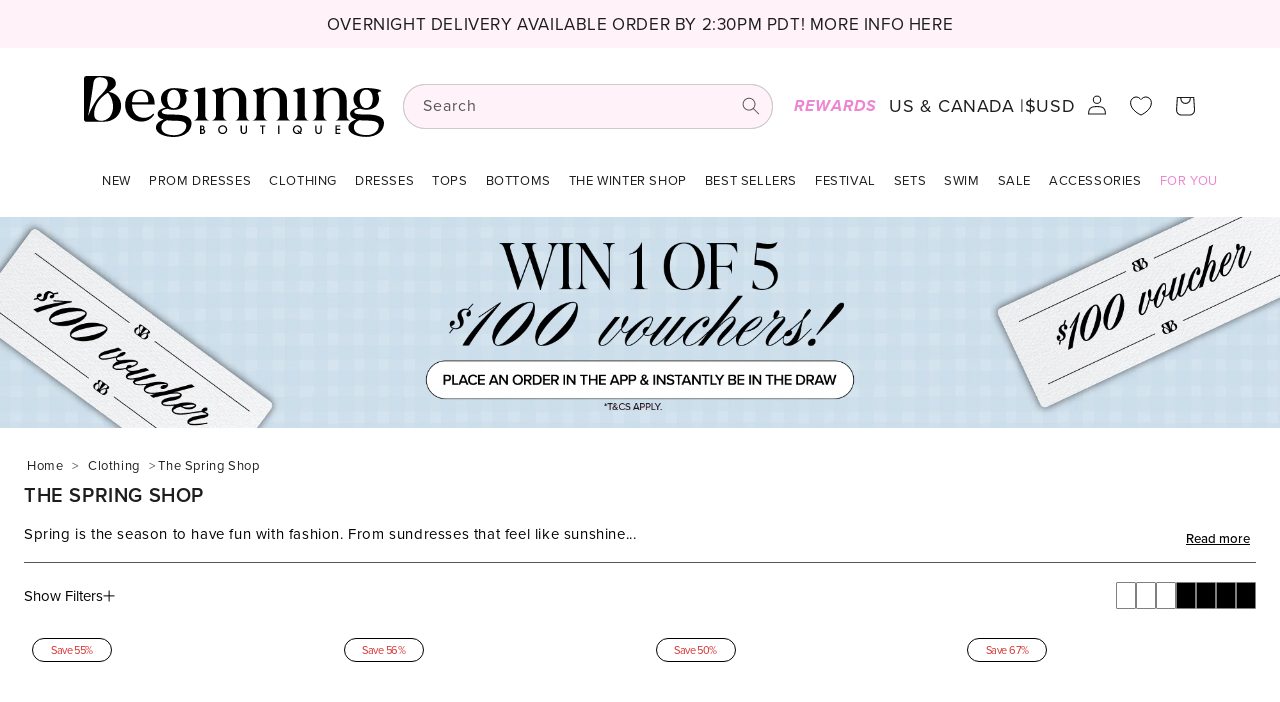

--- FILE ---
content_type: text/html; charset=utf-8
request_url: https://www.beginningboutique.com/collections/the-spring-shop?page=46
body_size: 90538
content:
<!doctype html>
<html class="js" lang="en">
  <head>
<!-- Start of Shoplift scripts -->
<!-- 2025-04-14T05:43:26.1649201Z -->
<style>.shoplift-hide { opacity: 0 !important; }</style>
<style id="sl-preview-bar-hide">#preview-bar-iframe, #PBarNextFrameWrapper { display: none !important; }</style>
<script type="text/javascript">(function(rootPath, template, themeRole, themeId, isThemePreview){ /* Generated on 2025-11-11T23:58:37.2386141Z */var se=Object.defineProperty;var re=(T,C,k)=>C in T?se(T,C,{enumerable:!0,configurable:!0,writable:!0,value:k}):T[C]=k;var g=(T,C,k)=>re(T,typeof C!="symbol"?C+"":C,k);(function(){"use strict";var T=document.createElement("style");T.textContent=`#shoplift-preview-control{position:fixed;max-width:332px;height:56px;background-color:#141414;z-index:9999;bottom:20px;display:flex;border-radius:8px;box-shadow:13px 22px 7px #0000,9px 14px 7px #00000003,5px 8px 6px #0000000d,2px 4px 4px #00000017,1px 1px 2px #0000001a,0 0 #0000001a;align-items:center;margin:0 auto;left:16px;right:16px;opacity:0;transform:translateY(20px);visibility:hidden;transition:opacity .4s ease-in-out,transform .4s ease-in-out,visibility 0s .4s}#shoplift-preview-control.visible{opacity:1;transform:translateY(0);visibility:visible;transition:opacity .4s ease-in-out,transform .4s ease-in-out,visibility 0s 0s}#shoplift-preview-control *{font-family:Inter,sans-serif;color:#fff;box-sizing:border-box;font-size:16px}#shoplift-preview-variant-title{font-weight:400;line-height:140%;font-size:16px;text-align:start;letter-spacing:-.16px;flex-grow:1;text-wrap:nowrap;overflow:hidden;text-overflow:ellipsis}#shoplift-preview-variant-selector{position:relative;display:block;padding:6px 0;height:100%;min-width:0;flex:1 1 auto}#shoplift-preview-variant-menu-trigger{border:none;cursor:pointer;width:100%;background-color:transparent;padding:0 16px;border-left:1px solid #333;border-right:1px solid #333;height:100%;display:flex;align-items:center;justify-content:start;gap:8px}#shoplift-preview-variant-selector .menu-variant-label{width:24px;height:24px;border-radius:50%;padding:6px;display:flex;justify-content:center;align-items:center;font-size:12px;font-style:normal;font-weight:600;line-height:100%;letter-spacing:-.12px;flex-shrink:0}#shoplift-preview-variant-selector .preview-variant-menu{position:absolute;bottom:110%;transform:translate3d(0,20px,0);visibility:hidden;pointer-events:none;opacity:0;cursor:pointer;background-color:#141414;border:1px solid #141414;border-radius:6px;width:100%;max-height:156px;overflow-y:auto;box-shadow:0 8px 16px #0003;z-index:1;transition:opacity .3s ease-in-out,transform .3s ease-in-out,visibility 0s .3s}#shoplift-preview-variant-selector .preview-variant-menu.preview-variant-menu__visible{visibility:visible;pointer-events:auto;opacity:100;transform:translateZ(0);transition:opacity .3s ease-in-out,transform .3s ease-in-out,visibility 0s 0s}@media screen and (max-width: 400px){#shoplift-preview-variant-selector .preview-variant-menu{position:fixed;left:0;right:0;width:auto;bottom:110%}}#shoplift-preview-variant-selector .preview-variant-menu .preview-variant-menu--item{padding:12px 16px;display:flex;overflow:hidden}#shoplift-preview-variant-selector .preview-variant-menu .preview-variant-menu--item .menu-variant-label{margin-right:6px}#shoplift-preview-variant-selector .preview-variant-menu .preview-variant-menu--item span{overflow:hidden;text-overflow:ellipsis;text-wrap:nowrap;white-space:nowrap;color:#f6f6f6;font-size:14px;font-style:normal;font-weight:500}#shoplift-preview-variant-selector .preview-variant-menu .preview-variant-menu--item:hover{background-color:#545454}#shoplift-preview-variant-selector .preview-variant-menu .preview-variant-menu--item:last-of-type{border-bottom-left-radius:6px;border-bottom-right-radius:6px}#shoplift-preview-variant-selector .preview-variant-menu .preview-variant-menu--item:first-of-type{border-top-left-radius:6px;border-top-right-radius:6px}#shoplift-preview-control div:has(#shoplift-exit-preview-button){padding:0 16px}#shoplift-exit-preview-button{padding:6px 8px;font-weight:500;line-height:75%;border-radius:4px;background-color:transparent;border:none;text-decoration:none}#shoplift-exit-preview-button:hover{cursor:pointer;background-color:#333}`,document.head.appendChild(T);var C=" daum[ /]| deusu/| yadirectfetcher|(?:^|[^g])news(?!sapphire)|(?<! (?:channel/|google/))google(?!(app|/google| pixel))|(?<! cu)bots?(?:\\b|_)|(?<!(?: ya| yandex|^job|inapp;) ?)search|(?<!(?:lib))http|(?<![hg]m)score|@[a-z][\\w-]+\\.|\\(\\)|\\.com|\\b\\d{13}\\b|^<|^[\\w \\.\\-\\(?:\\):]+(?:/v?\\d+(?:\\.\\d+)?(?:\\.\\d{1,10})*?)?(?:,|$)|^[^ ]{50,}$|^\\d+\\b|^\\w+/[\\w\\(\\)]*$|^active|^ad muncher|^amaya|^avsdevicesdk/|^biglotron|^bot|^bw/|^clamav[ /]|^client/|^cobweb/|^custom|^ddg[_-]android|^discourse|^dispatch/\\d|^downcast/|^duckduckgo|^facebook|^getright/|^gozilla/|^hobbit|^hotzonu|^hwcdn/|^jeode/|^jetty/|^jigsaw|^microsoft bits|^movabletype|^mozilla/\\d\\.\\d \\(compatible;?\\)$|^mozilla/\\d\\.\\d \\w*$|^navermailapp|^netsurf|^offline|^owler|^postman|^python|^rank|^read|^reed|^rest|^rss|^snapchat|^space bison|^svn|^swcd |^taringa|^thumbor/|^track|^valid|^w3c|^webbandit/|^webcopier|^wget|^whatsapp|^wordpress|^xenu link sleuth|^yahoo|^yandex|^zdm/\\d|^zoom marketplace/|^{{.*}}$|admin|analyzer|archive|ask jeeves/teoma|bit\\.ly/|bluecoat drtr|browsex|burpcollaborator|capture|catch|check|chrome-lighthouse|chromeframe|classifier|clean|cloud|crawl|cypress/|dareboost|datanyze|dejaclick|detect|dmbrowser|download|evc-batch/|feed|firephp|gomezagent|headless|httrack|hubspot marketing grader|hydra|ibisbrowser|images|insight|inspect|iplabel|ips-agent|java(?!;)|library|mail\\.ru/|manager|measure|neustar wpm|node|nutch|offbyone|optimize|pageburst|pagespeed|parser|perl|phantomjs|pingdom|powermarks|preview|proxy|ptst[ /]\\d|reputation|resolver|retriever|rexx;|rigor|rss\\b|scan|scrape|server|sogou|sparkler/|speedcurve|spider|splash|statuscake|synapse|synthetic|tools|torrent|trace|transcoder|url|virtuoso|wappalyzer|watch|webglance|webkit2png|whatcms/|zgrab",k=/bot|spider|crawl|http|lighthouse/i,A;function M(){if(A instanceof RegExp)return A;try{A=new RegExp(C,"i")}catch{A=k}return A}function U(c){return!!c&&M().test(c)}class E{constructor(){g(this,"timestamp");this.timestamp=new Date}}class D extends E{constructor(t,i,s){super();g(this,"type");g(this,"testId");g(this,"hypothesisId");this.type=3,this.testId=t,this.hypothesisId=i,this.timestamp=s}}class H extends E{constructor(t){super();g(this,"type");g(this,"path");this.type=4,this.path=t}}class F extends E{constructor(t){super();g(this,"type");g(this,"cart");this.type=5,this.cart=t}}class L extends Error{constructor(){super();g(this,"isBot");this.isBot=!0}}function z(c,e,t){for(const i of e.selectors){const s=c.querySelectorAll(i.cssSelector);for(let r=0;r<s.length;r++)t(e.testId,e.hypothesisId)}_(c,e,(i,s,r,n,o)=>o(s,r),t)}function I(c,e,t){for(const i of e.selectors)O(c,e.testId,e.hypothesisId,i,t??(()=>{}));_(c,e,O,t??(()=>{}))}function j(c){return c.urlPatterns.reduce((e,t)=>{switch(t.operator){case"contains":return e+`.*${t}.*`;case"endsWith":return e+`.*${t}`;case"startsWith":return e+`${t}.*`}},"")}function _(c,e,t,i){new MutationObserver(()=>{for(const r of e.selectors)t(c,e.testId,e.hypothesisId,r,i)}).observe(c.documentElement,{childList:!0,subtree:!0})}function O(c,e,t,i,s){const r=c.querySelectorAll(i.cssSelector);for(let n=0;n<r.length;n++){let o=r.item(n);if(o instanceof HTMLElement&&o.dataset.shoplift!==""){o.dataset.shoplift="";for(const l of i.actions.sort(Q))o=B(c,i.cssSelector,o,l)}}return r.length>0&&s?(s(e,t),!0):!1}function B(c,e,t,i){switch(i.type){case"innerHtml":t.innerHTML=i.value;break;case"attribute":G(t,i.scope,i.value);break;case"css":J(c,e,i.value);break;case"js":K(c,t,i);break;case"copy":return W(t);case"remove":Y(t);break;case"move":Z(t,parseInt(i.value));break}return t}function G(c,e,t){c.setAttribute(e,t)}function J(c,e,t){var s;const i=c.createElement("style");i.innerHTML=`${e} { ${t} }`,(s=c.getElementsByTagName("head")[0])==null||s.appendChild(i)}function K(c,e,t){Function("document","element",`"use strict"; ${t.value}`)(c,e)}function W(c){const e=c.cloneNode(!0);if(!c.parentNode)throw"Can't copy node outside of DOM";return c.parentNode.insertBefore(e,c.nextSibling),e}function Y(c){c.remove()}function Z(c,e){if(e===0)return;const t=Array.prototype.slice.call(c.parentElement.children).indexOf(c),i=Math.min(Math.max(t+e,0),c.parentElement.children.length-1);c.parentElement.children.item(i).insertAdjacentElement(e>0?"afterend":"beforebegin",c)}function Q(c,e){return $(c)-$(e)}function $(c){return c.type==="copy"||c.type==="remove"?0:1}var S=(c=>(c[c.Template=0]="Template",c[c.Theme=1]="Theme",c[c.UrlRedirect=2]="UrlRedirect",c[c.Script=3]="Script",c[c.Dom=4]="Dom",c[c.Price=5]="Price",c))(S||{});const X="data:image/svg+xml,%3csvg%20width='12'%20height='12'%20viewBox='0%200%2012%2012'%20fill='none'%20xmlns='http://www.w3.org/2000/svg'%3e%3cpath%20d='M9.96001%207.90004C9.86501%207.90004%209.77001%207.86504%209.69501%207.79004L6.43501%204.53004C6.19501%204.29004%205.80501%204.29004%205.56501%204.53004L2.30501%207.79004C2.16001%207.93504%201.92001%207.93504%201.77501%207.79004C1.63001%207.64504%201.63001%207.40504%201.77501%207.26004L5.03501%204.00004C5.56501%203.47004%206.43001%203.47004%206.96501%204.00004L10.225%207.26004C10.37%207.40504%2010.37%207.64504%2010.225%207.79004C10.15%207.86004%2010.055%207.90004%209.96001%207.90004Z'%20fill='white'/%3e%3c/svg%3e",ee="data:image/svg+xml,%3csvg%20width='14'%20height='24'%20viewBox='0%200%2014%2024'%20fill='none'%20xmlns='http://www.w3.org/2000/svg'%3e%3cpath%20d='M12.3976%2014.5255C12.2833%2013.8788%2012.0498%2013.3024%2011.6952%2012.7961C11.3416%2012.2898%2010.9209%2011.8353%2010.4353%2011.4317C9.94868%2011.0291%209.43546%2010.6488%208.89565%2010.292C8.48487%2010.049%208.09577%209.78565%207.72637%209.50402C7.35697%209.2224%207.08016%208.89503%206.89694%208.51987C6.71273%208.14471%206.67826%207.69533%206.79055%207.1697C6.86345%206.83216%206.97476%206.54647%207.12351%206.31162C7.27324%206.07778%207.47124%205.89986%207.7175%205.77684C7.96377%205.65483%208.21989%205.59383%208.48389%205.59383C8.88087%205.59383%209.17639%205.7016%209.3734%205.91714C9.56943%206.13268%209.68271%206.42345%209.71424%206.78946C9.74576%207.15547%209.72015%207.55401%209.63839%207.98509C9.55663%208.41617%209.43645%208.84724%209.27687%209.27934L13.5127%208.80149C13.9638%207.52656%2014.1017%206.42447%2013.9264%205.49725C13.751%204.56901%2013.2664%203.85122%2012.4724%203.34491C12.239%203.19648%2011.9779%203.07041%2011.6893%202.96569L12.0026%201.50979L9.86397%200L7.3875%201.50979L7.11169%202.78878C6.65166%202.8874%206.21724%203.01957%205.8114%203.19038C4.85292%203.594%204.06684%204.15115%203.45117%204.86385C2.83452%205.57655%202.42571%206.40108%202.22378%207.33847C2.06616%208.06947%202.04942%208.70796%202.17551%209.25087C2.30061%209.7948%202.52028%2010.2828%202.8355%2010.7139C3.14974%2011.145%203.51816%2011.5344%203.93977%2011.881C4.36039%2012.2288%204.782%2012.5521%205.20164%2012.851C5.68334%2013.1702%206.13844%2013.5169%206.56497%2013.8921C6.99052%2014.2672%207.31954%2014.7125%207.55004%2015.228C7.78055%2015.7445%207.81502%2016.3769%207.65347%2017.1262C7.56482%2017.5389%207.43676%2017.8765%207.27028%2018.1388C7.10381%2018.4011%206.89596%2018.5983%206.64772%2018.7295C6.3985%2018.8606%206.12071%2018.9267%205.8114%2018.9267C5.21641%2018.9267%204.79776%2018.6034%204.62833%2018.1632C4.4589%2017.7229%204.47367%2017.2583%204.60075%2016.5639C4.72782%2015.8705%205.05092%2015.1395%205.37107%2014.3699H1.17665C1.17665%2014.3699%200.207341%2016.1115%200.0310135%2017.6762C-0.0655232%2018.5302%200.0635208%2019.2653%200.41519%2019.8844C0.76686%2020.5036%201.33032%2020.9814%202.10655%2021.319C2.39222%2021.443%202.7104%2021.5447%203.05813%2021.623L2.54589%2024H7.17473L7.7047%2021.5386C8.08493%2021.442%208.43857%2021.3231%208.76562%2021.1787C9.73985%2020.7476%2010.52%2020.1427%2011.1071%2019.3649C11.6932%2018.5871%2012.0873%2017.7291%2012.2892%2016.7917C12.4744%2015.9295%2012.5099%2015.1741%2012.3966%2014.5275L12.3976%2014.5255Z'%20fill='white'/%3e%3c/svg%3e";async function te(c){let e=c.replace(/-/g,"+").replace(/_/g,"/");for(;e.length%4;)e+="=";const t=atob(e),i=Uint8Array.from(t,n=>n.charCodeAt(0)),s=new Blob([i]).stream().pipeThrough(new DecompressionStream("gzip")),r=await new Response(s).text();return JSON.parse(r)}function x(c,e){return typeof e=="string"&&/\d{4}-\d{2}-\d{2}T\d{2}:\d{2}:\d{2}.\d+(?:Z|[+-]\d+)/.test(e)?new Date(e):e}function V(c,e){return e}let R=!1;class ie{constructor(e,t,i,s,r,n,o,l,a,d,f){g(this,"temporarySessionKey","Shoplift_Session");g(this,"essentialSessionKey","Shoplift_Essential");g(this,"analyticsSessionKey","Shoplift_Analytics");g(this,"legacySessionKey");g(this,"cssHideClass");g(this,"testConfigs");g(this,"inactiveTestConfigs");g(this,"testsFilteredByAudience");g(this,"sendPageView");g(this,"shopliftDebug");g(this,"gaConfig");g(this,"getCountryTimeout");g(this,"state");g(this,"shopifyAnalyticsId");g(this,"cookie",document.cookie);g(this,"isSyncing",!1);g(this,"isSyncingGA",!1);g(this,"fetch");g(this,"localStorageSet");g(this,"localStorageGet");g(this,"sessionStorageSet",window.sessionStorage.setItem.bind(window.sessionStorage));g(this,"sessionStorageGet",window.sessionStorage.getItem.bind(window.sessionStorage));g(this,"urlParams",new URLSearchParams(window.location.search));g(this,"device");g(this,"logHistory");this.shop=e,this.host=t,this.eventHost=i,this.disableReferrerOverride=l,this.logHistory=[],this.legacySessionKey=`SHOPLIFT_SESSION_${this.shop}`,this.cssHideClass=s?"shoplift-hide":"",this.testConfigs=d.map(v=>({...v,startAt:new Date(v.startAt),statusHistory:v.statusHistory.map(u=>({...u,createdAt:new Date(u.createdAt)}))})),this.inactiveTestConfigs=f,this.sendPageView=!!r,this.shopliftDebug=n===!0,this.gaConfig=o!=={"sendEvents":false,"mode":"gtag"}?o:{sendEvents:!1},this.fetch=window.fetch.bind(window),this.localStorageSet=window.localStorage.setItem.bind(window.localStorage),this.localStorageGet=window.localStorage.getItem.bind(window.localStorage);const b=this.getDeviceType();this.device=b!=="tablet"?b:"mobile",this.state=this.loadState(),this.shopifyAnalyticsId=this.getShopifyAnalyticsId(),this.testsFilteredByAudience=d.filter(v=>v.status=="active"),this.getCountryTimeout=a===1000?1e3:a,this.log("State Loaded",JSON.stringify(this.state))}async init(){var e;try{if(this.log("Shoplift script initializing"),window.Shopify&&window.Shopify.designMode){this.log("Skipping script for design mode");return}if(window.location.href.includes("slScreenshot=true")){this.log("Skipping script for screenshot");return}if(window.location.hostname.endsWith(".edgemesh.com")){this.log("Skipping script for preview");return}if(window.location.href.includes("isShopliftMerchant")){const i=this.urlParams.get("isShopliftMerchant")==="true";this.log("Setting merchant session to %s",i),this.state.temporary.isMerchant=i,this.persistTemporaryState()}if(this.state.temporary.isMerchant){this.log("Setting up preview for merchant"),typeof window.shoplift!="object"&&this.setShopliftStub(),this.state.temporary.previewConfig||this.hidePage(),await this.initPreview(),(e=document.querySelector("#sl-preview-bar-hide"))==null||e.remove();return}if(this.state.temporary.previewConfig=void 0,U(navigator.userAgent))return;if(navigator.userAgent.includes("Chrome/118")){this.log("Random: %o",[Math.random(),Math.random(),Math.random()]);const i=await this.makeRequest({url:`${this.eventHost}/api/v0/events/ip`,method:"get"}).then(s=>s==null?void 0:s.json());this.log(`IP: ${i}`),this.makeRequest({url:`${this.eventHost}/api/v0/logs`,method:"post",data:JSON.stringify(this.debugState(),V)}).catch()}if(this.shopifyAnalyticsId=this.getShopifyAnalyticsId(),this.monitorConsentChange(),this.checkForThemePreview())return;if(!this.disableReferrerOverride&&this.state.temporary.originalReferrer!=null){this.log(`Overriding referrer from '${document.referrer}' to '${this.state.temporary.originalReferrer}'`);const i=this.state.temporary.originalReferrer;delete this.state.temporary.originalReferrer,this.persistTemporaryState(),Object.defineProperty(document,"referrer",{get:()=>i,enumerable:!0,configurable:!0})}if(await this.refreshVisitor(this.shopifyAnalyticsId),await this.handleVisitorTest()){this.log("Redirecting for visitor test");return}this.setShoplift(),this.showPage(),await this.ensureCartAttributesForExistingPriceTests(!1),await this.finalize(),console.log("SHOPLIFT SCRIPT INITIALIZED!")}catch(t){if(t instanceof L)return;throw t}finally{typeof window.shoplift!="object"&&this.setShopliftStub()}}getVariantColor(e){switch(e){case"a":return{text:"#141414",bg:"#E2E2E2"};case"b":return{text:"rgba(255, 255, 255, 1)",bg:"rgba(37, 99, 235, 1)"}}}async initPreview(){const e=this.urlParams.get("previewConfig");if(e){this.state.temporary.previewConfig=void 0,this.log("Setting up the preview"),this.log("Found preview config, writing to temporary state");const t=await te(e);if(this.state.temporary.previewConfig=t,this.state.temporary.previewConfig.testTypeCategory===S.Price){this.hidePage(!0);const s=this.state.temporary.previewConfig;let r=`${this.host}/api/dom-selectors/${s.storeId}/${s.testId}/${s.isDraft||!1}`;s.shopifyProductId&&(r+=`?productId=${s.shopifyProductId}`);const n=await this.makeJsonRequest({method:"get",url:r}).catch(o=>(this.log("Error getting domSelectors",o),null));s.variants.forEach(o=>{var l;return o.domSelectors=(l=n[o.id])==null?void 0:l.domSelectors})}this.persistTemporaryState();const i=new URL(window.location.toString());i.searchParams.delete("previewConfig"),this.queueRedirect(i)}else if(this.state.temporary.previewConfig){this.showPage();const t=this.state.temporary.previewConfig;t.testTypeCategory===S.Template&&this.handleTemplatePreview(t)&&this.initPreviewControls(t),t.testTypeCategory===S.UrlRedirect&&this.handleUrlPreview(t)&&this.initPreviewControls(t),t.testTypeCategory===S.Script&&this.handleScriptPreview(t)&&this.initPreviewControls(t),t.testTypeCategory===S.Price&&await this.handlePricePreview(t)&&this.initPreviewControls(t)}}initPreviewControls(e){document.addEventListener("DOMContentLoaded",()=>{const t=e.variants.find(u=>u.id===e.currentVariant),i=(t==null?void 0:t.label)||"a",s=e.variants,r=document.createElement("div");r.id="shoplift-preview-control";const n=document.createElement("div"),o=document.createElement("img");o.src=ee,o.height=24,o.width=14,n.style.padding="0 16px",n.style.lineHeight="100%",n.appendChild(o),r.appendChild(n);const l=document.createElement("div");l.id="shoplift-preview-variant-selector";const a=document.createElement("button");a.id="shoplift-preview-variant-menu-trigger";const d=document.createElement("div");d.className="menu-variant-label",d.style.backgroundColor=this.getVariantColor(i).bg,d.style.color=this.getVariantColor(i).text,d.innerText=i.toUpperCase(),a.appendChild(d);const f=document.createElement("span");if(f.id="shoplift-preview-variant-title",f.innerText=t!=null&&t.title?t.title:"Untitled variant "+i.toUpperCase(),a.appendChild(f),s.length>1){const u=document.createElement("img");u.src=X,u.width=12,u.height=12,u.style.height="12px",u.style.width="12px",a.appendChild(u);const p=document.createElement("div");p.className="preview-variant-menu";for(const h of e.variants.filter(m=>m.id!==e.currentVariant)){const m=document.createElement("div");m.className="preview-variant-menu--item";const w=document.createElement("div");w.className="menu-variant-label",w.style.backgroundColor=this.getVariantColor(h.label).bg,w.style.color=this.getVariantColor(h.label).text,w.style.flexShrink="0",w.innerText=h.label.toUpperCase(),m.appendChild(w);const y=document.createElement("span");y.innerText=h.title?h.title:"Untitled variant "+h.label.toUpperCase(),m.appendChild(y),m.addEventListener("click",()=>{this.pickVariant(h.id)}),p.appendChild(m)}l.appendChild(p),a.addEventListener("click",()=>{p.className!=="preview-variant-menu preview-variant-menu__visible"?p.classList.add("preview-variant-menu__visible"):p.classList.remove("preview-variant-menu__visible")}),document.addEventListener("click",h=>{h.target instanceof Element&&!a.contains(h.target)&&p.className==="preview-variant-menu preview-variant-menu__visible"&&p.classList.remove("preview-variant-menu__visible")})}else a.style.pointerEvents="none",d.style.margin="0";l.appendChild(a),r.appendChild(l);const b=document.createElement("div"),v=document.createElement("button");v.id="shoplift-exit-preview-button",v.innerText="Exit",b.appendChild(v),v.addEventListener("click",()=>{this.exitPreview()}),r.appendChild(b),document.body.appendChild(r),requestAnimationFrame(()=>{r.classList.add("visible")})}),this.ensureCartAttributesForExistingPriceTests(!0).catch(t=>{this.log("Error ensuring cart attributes for price test",t)})}pickVariant(e){var t,i,s,r;if(this.state.temporary.previewConfig){const n=this.state.temporary.previewConfig,o=new URL(window.location.toString());if(n.testTypeCategory===S.UrlRedirect){const l=(t=n.variants.find(a=>a.id===n.currentVariant))==null?void 0:t.redirectUrl;if(o.pathname===l){const a=(i=n.variants.find(d=>d.id===e))==null?void 0:i.redirectUrl;a&&(o.pathname=a)}}if(n.testTypeCategory===S.Template){const l=(s=n.variants.find(a=>a.id===n.currentVariant))==null?void 0:s.pathName;if(l&&o.pathname===l){const a=(r=n.variants.find(d=>d.id===e))==null?void 0:r.pathName;a&&a!==l&&(o.pathname=a)}}n.currentVariant=e,this.persistTemporaryState(),this.queueRedirect(o)}}exitPreview(){var t,i,s,r;const e=new URL(window.location.toString());if(((t=this.state.temporary.previewConfig)==null?void 0:t.testTypeCategory)===S.Template&&e.searchParams.delete("view"),((i=this.state.temporary.previewConfig)==null?void 0:i.testTypeCategory)===S.Script&&e.searchParams.delete("slVariant"),((s=this.state.temporary.previewConfig)==null?void 0:s.testTypeCategory)===S.UrlRedirect){const o=this.state.temporary.previewConfig.variants.filter(a=>a.label!=="a"&&a.redirectUrl!==null).map(a=>a.redirectUrl),l=(r=this.state.temporary.previewConfig.variants.find(a=>a.label==="a"))==null?void 0:r.redirectUrl;o.includes(e.pathname)&&l&&(e.pathname=l)}this.state.temporary.previewConfig=void 0,this.persistTemporaryState(),this.hidePage(),this.queueRedirect(e)}handleTemplatePreview(e){const t=e.currentVariant,i=e.variants.find(n=>n.id===t);if(!i)return!1;this.log("Setting up template preview for type",i.type);const s=new URL(window.location.toString()),r=s.searchParams.get("view");return this.typeFromTemplate()==i.type&&r!==i.affix&&i.affix&&(this.log("Template type matches current variant, redirecting"),s.searchParams.delete("view"),this.log("Setting the new viewParam"),this.hidePage(),s.searchParams.set("view",i.affix),this.queueRedirect(s)),r!==null&&r!==i.affix&&(s.searchParams.delete("view"),this.hidePage(),this.queueRedirect(s)),!0}handleUrlPreview(e){var n;const t=e.currentVariant,i=e.variants.find(o=>o.id===t),s=(n=e.variants.find(o=>o.isControl))==null?void 0:n.redirectUrl;if(!i)return!1;this.log("Setting up URL redirect preview");const r=new URL(window.location.toString());return r.pathname===s&&!i.isControl&&i.redirectUrl!==null&&(this.log("Url matches control, redirecting"),this.hidePage(),r.pathname=i.redirectUrl,this.queueRedirect(r)),!0}handleScriptPreview(e){const t=e.currentVariant,i=e.variants.find(n=>n.id===t);if(!i)return!1;this.log("Setting up script preview");const s=new URL(window.location.toString());return s.searchParams.get("slVariant")!==i.id&&(this.log("current id doesn't match the variant, redirecting"),s.searchParams.delete("slVariant"),this.log("Setting the new slVariantParam"),this.hidePage(),s.searchParams.set("slVariant",i.id),this.queueRedirect(s)),!0}async handlePricePreview(e){const t=e.currentVariant,i=e.variants.find(s=>s.id===t);return i?(this.log("Setting up price preview"),i.domSelectors&&i.domSelectors.length>0&&(I(document,{testId:e.testId,hypothesisId:i.id,selectors:i.domSelectors}),await this.ensureCartAttributesForExistingPriceTests(!0)),!0):!1}async finalize(){const e=await this.getCartState();e!==null&&this.queueCartUpdate(e),this.pruneStateAndSave(),await this.syncAllEvents()}setShoplift(){this.log("Setting up public API");const t=this.urlParams.get("slVariant")==="true",i=t?null:this.urlParams.get("slVariant");window.shoplift={isHypothesisActive:async s=>{if(this.log("Script checking variant for hypothesis '%s'",s),t)return this.log("Forcing variant for hypothesis '%s'",s),!0;if(i!==null)return this.log("Forcing hypothesis '%s'",i),s===i;const r=this.testConfigs.find(o=>o.hypotheses.some(l=>l.id===s));if(!r)return this.log("No test found for hypothesis '%s'",s),!1;const n=this.state.essential.visitorTests.find(o=>o.testId===r.id);return n?(this.log("Active visitor test found",s),n.hypothesisId===s):(await this.manuallySplitVisitor(r),this.testConfigs.some(o=>o.hypotheses.some(l=>l.id===s&&this.state.essential.visitorTests.some(a=>a.hypothesisId===l.id))))},setAnalyticsConsent:async s=>{await this.onConsentChange(s,!0)},getVisitorData:()=>({visitor:this.state.analytics.visitor,visitorTests:this.state.essential.visitorTests.filter(s=>!s.isInvalid).map(s=>{const{shouldSendToGa:r,...n}=s;return n})})}}setShopliftStub(){this.log("Setting up stubbed public API");const t=this.urlParams.get("slVariant")==="true",i=t?null:this.urlParams.get("slVariant");window.shoplift={isHypothesisActive:s=>Promise.resolve(t||s===i),setAnalyticsConsent:()=>Promise.resolve(),getVisitorData:()=>({visitor:null,visitorTests:[]})}}async manuallySplitVisitor(e){this.log("Starting manual split for test '%s'",e.id),await this.handleVisitorTest([e]),this.saveState(),this.syncAllEvents()}async handleVisitorTest(e){await this.filterTestsByAudience(this.testConfigs,this.state.analytics.visitor??this.buildBaseVisitor(),this.state.essential.visitorTests);let t=e?e.filter(i=>this.testsFilteredByAudience.some(s=>s.id===i.id)):[...this.testsForUrl(this.testsFilteredByAudience),...this.domTestsForUrl(this.testsFilteredByAudience)];try{if(t.length===0)return this.log("No tests found"),!1;this.log("Checking for existing visitor test on page");const i=this.getCurrentVisitorHypothesis(t);if(i){this.log("Found current visitor test");const o=this.considerRedirect(i);return o&&(this.log("Redirecting for current visitor test"),this.redirect(i)),o}this.log("No active test relation for test page");const s=this.testsForUrl(this.inactiveTestConfigs.filter(o=>this.testIsPaused(o)&&o.hypotheses.some(l=>this.state.essential.visitorTests.some(a=>a.hypothesisId===l.id)))).map(o=>o.id);if(s.length>0)return this.log("Visitor has paused tests for test page, skipping test assignment: %o",s),!1;if(this.hasThemeAndOtherTestTypes(this.testsFilteredByAudience)){this.log("Store has both theme and non-theme tests");const o=this.visitorActiveTestType();this.log("Current visitor test type is '%s'",o);let l;switch(o){case"templateOrUrlRedirect":this.log("Filtering to non-theme tests"),l=d=>d!=="theme";break;case"theme":this.log("Filtering to theme tests"),l=d=>d==="theme";break;case null:l=Math.random()>.5?(this.log("Filtering to theme tests"),d=>d==="theme"):(this.log("Filtering to non-theme tests"),d=>d!=="theme");break}const a=t.filter(d=>d.hypotheses.every(f=>!f.isControl||!l(f.type)));this.log(`Blocking visitor from being assigned to filtered test IDs: ["${a.map(d=>d.id).join('", "')}"]`),this.state.essential.visitorTests.push(...a.map(d=>({createdAt:new Date,testId:d.id,hypothesisId:null,isThemeTest:d.hypotheses.some(f=>f.type==="theme"),shouldSendToGa:!1,isSaved:!0,isInvalid:!0,themeId:void 0}))),t=t.filter(d=>d.hypotheses.some(f=>f.isControl&&l(f.type)))}if(t.length===0)return this.log("No tests found"),!1;const r=t[Math.floor(Math.random()*t.length)],n=this.pickHypothesis(r);if(n){this.log("Adding local visitor to test '%s', hypothesis '%s'",r.id,n.id),this.queueAddVisitorToTest(r.id,n);const o=this.considerRedirect(n);return o&&(this.log("Redirecting for new test"),this.redirect(n)),o}return this.log("No hypothesis found"),!1}finally{this.includeInDomTests(),this.saveState()}}includeInDomTests(){const e=this.getDomTestsForCurrentUrl(),t=this.getVisitorDomHypothesis(e);for(const i of e){this.log("Evaluating dom test '%s'",i.id);const r=t.find(n=>i.hypotheses.some(o=>n.id===o.id))??this.pickHypothesis(i);if(!r){this.log("Failed to pick hypothesis for test");continue}if(r.isControl){this.log("Control hypothesis - applying DOM selectors and watching for variant selectors");const n=i.hypotheses.filter(o=>o.id!==r.id).flatMap(o=>{var l;return((l=o.domSelectors)==null?void 0:l.map(a=>({...a,testId:i.id})))??[]});n.length>0&&z(document,{testId:i.id,hypothesisId:r.id,selectors:n},o=>{this.queueAddVisitorToTest(o,r),this.syncAllEvents()})}if(!r.domSelectors||r.domSelectors.length===0){this.log("No selectors found, skipping hypothesis");continue}this.log("Watching for selectors"),I(document,{testId:i.id,hypothesisId:r.id,selectors:r.domSelectors},n=>{this.queueAddVisitorToTest(n,r),this.syncAllEvents()})}}considerRedirect(e){if(this.log("Considering redirect for hypothesis '%s'",e.id),e.isControl)return this.log("Skipping redirect for control"),!1;if(e.type==="basicScript"||e.type==="manualScript")return this.log("Skipping redirect for script test"),!1;const t=this.state.essential.visitorTests.find(n=>n.hypothesisId===e.id),i=new URL(window.location.toString()),r=new URLSearchParams(window.location.search).get("view");if(e.type==="theme"){if(!(e.themeId===themeId)){if(this.log("Theme id '%s' is not hypothesis theme ID '%s'",e.themeId,themeId),t&&t.themeId!==e.themeId&&(t.themeId===themeId||!this.isThemePreview()))this.log("On old theme, redirecting and updating local visitor"),t.themeId=e.themeId;else if(this.isThemePreview())return this.log("On non-test theme, skipping redirect"),!1;return this.log("Hiding page to redirect for theme test"),this.hidePage(),!0}return!1}else if(e.type!=="dom"&&e.type!=="price"&&e.affix!==template.suffix&&e.affix!==r||e.redirectPath&&!i.pathname.endsWith(e.redirectPath))return this.log("Hiding page to redirect for template test"),this.hidePage(),!0;return this.log("Not redirecting"),!1}redirect(e){if(this.log("Redirecting to hypothesis '%s'",e.id),e.isControl)return;const t=new URL(window.location.toString());if(t.searchParams.delete("view"),e.redirectPath){const i=RegExp("^(/w{2}-w{2})/").exec(t.pathname);if(i&&i.length>1){const s=i[1];t.pathname=`${s}${e.redirectPath}`}else t.pathname=e.redirectPath}else e.type==="theme"?(t.searchParams.set("_ab","0"),t.searchParams.set("_fd","0"),t.searchParams.set("_sc","1"),t.searchParams.set("preview_theme_id",e.themeId.toString())):e.type!=="urlRedirect"&&t.searchParams.set("view",e.affix);this.queueRedirect(t)}async refreshVisitor(e){if(e===null||!this.state.essential.isFirstLoad||!this.testConfigs.some(i=>i.visitorOption!=="all"))return;this.log("Refreshing visitor"),this.hidePage();const t=await this.getVisitor(e);t&&t.id&&this.updateLocalVisitor(t)}buildBaseVisitor(){return{shopifyAnalyticsId:this.shopifyAnalyticsId,device:this.device,country:null,...this.state.essential.initialState}}getInitialState(){const e=this.getUTMValue("utm_source")??"",t=this.getUTMValue("utm_medium")??"",i=this.getUTMValue("utm_campaign")??"",s=this.getUTMValue("utm_content")??"",r=window.document.referrer,n=this.device;return{createdAt:new Date,utmSource:e,utmMedium:t,utmCampaign:i,utmContent:s,referrer:r,device:n}}checkForThemePreview(){var e,t;return this.log("Checking for theme preview"),window.location.hostname.endsWith(".shopifypreview.com")?(this.log("on shopify preview domain"),this.clearThemeBar(!0,!1,this.state),(e=document.querySelector("#sl-preview-bar-hide"))==null||e.remove(),!1):this.isThemePreview()?this.state.essential.visitorTests.some(i=>i.isThemeTest&&i.hypothesisId!=null&&this.getHypothesis(i.hypothesisId)&&i.themeId===themeId)?(this.log("On active theme test, removing theme bar"),this.clearThemeBar(!1,!0,this.state),!1):this.state.essential.visitorTests.some(i=>i.isThemeTest&&i.hypothesisId!=null&&!this.getHypothesis(i.hypothesisId)&&i.themeId===themeId)?(this.log("Visitor is on an inactive theme test, redirecting to main theme"),this.redirectToMainTheme(),!0):this.state.essential.isFirstLoad?(this.log("No visitor found on theme preview, redirecting to main theme"),this.redirectToMainTheme(),!0):this.inactiveTestConfigs.some(i=>i.hypotheses.some(s=>s.themeId===themeId))?(this.log("Current theme is an inactive theme test, redirecting to main theme"),this.redirectToMainTheme(),!0):this.testConfigs.some(i=>i.hypotheses.some(s=>s.themeId===themeId))?(this.log("Falling back to clearing theme bar"),this.clearThemeBar(!1,!0,this.state),!1):(this.log("No tests on current theme, skipping script"),this.clearThemeBar(!0,!1,this.state),(t=document.querySelector("#sl-preview-bar-hide"))==null||t.remove(),!0):(this.log("Not on theme preview"),this.clearThemeBar(!0,!1,this.state),!1)}redirectToMainTheme(){this.hidePage();const e=new URL(window.location.toString());e.searchParams.set("preview_theme_id",""),this.queueRedirect(e)}testsForUrl(e){const t=new URL(window.location.href),i=this.typeFromTemplate();return e.filter(s=>s.hypotheses.some(r=>r.type!=="dom"&&r.type!=="price"&&(r.isControl&&r.type===i&&r.affix===template.suffix||r.type==="theme"||r.isControl&&r.type==="urlRedirect"&&r.redirectPath&&t.pathname.endsWith(r.redirectPath)||r.type==="basicScript"))&&(s.ignoreTestViewParameterEnforcement||!t.searchParams.has("view")||s.hypotheses.map(r=>r.affix).includes(t.searchParams.get("view")??"")))}domTestsForUrl(e){const t=new URL(window.location.href);return e.filter(i=>i.hypotheses.some(s=>(s.type==="dom"||s.type==="price")&&s.domSelectors&&s.domSelectors.some(r=>new RegExp(j(r)).test(t.toString()))))}async filterTestsByAudience(e,t,i){const s=[];let r=t.country;!r&&e.some(n=>n.requiresCountry&&!i.some(o=>o.testId===n.id))&&(this.log("Hiding page to check geoip"),this.hidePage(),r=await this.makeJsonRequest({method:"get",url:`${this.eventHost}/api/v0/visitors/get-country`,signal:AbortSignal.timeout(this.getCountryTimeout)}).catch(n=>(this.log("Error getting country",n),null)));for(const n of e){if(this.log("Checking audience for test '%s'",n.id),this.state.essential.visitorTests.some(a=>a.testId===n.id&&a.hypothesisId==null)){console.log(`Skipping blocked test '${n.id}'`);continue}const o=this.visitorCreatedDuringTestActive(n.statusHistory);(i.some(a=>a.testId===n.id&&(n.device==="all"||n.device===t.device&&n.device===this.device))||this.isTargetAudience(n,t,o,r))&&(this.log("Visitor is in audience for test '%s'",n.id),s.push(n))}this.testsFilteredByAudience=s}isTargetAudience(e,t,i,s){const r=this.getChannel(t);return(e.device==="all"||e.device===t.device&&e.device===this.device)&&(e.visitorOption==="all"||e.visitorOption==="new"&&i||e.visitorOption==="returning"&&!i)&&(e.targetAudiences.length===0||e.targetAudiences.reduce((n,o)=>n||o.reduce((l,a)=>l&&a(t,i,r,s),!0),!1))}visitorCreatedDuringTestActive(e){let t="";for(const i of e){if(this.state.analytics.visitor!==null&&this.state.analytics.visitor.createdAt<i.createdAt||this.state.essential.initialState.createdAt<i.createdAt)break;t=i.status}return t==="active"}getDomTestsForCurrentUrl(){return this.domTestsForUrl(this.testsFilteredByAudience)}getCurrentVisitorHypothesis(e){return e.flatMap(t=>t.hypotheses).find(t=>t.type!=="dom"&&t.type!=="price"&&this.state.essential.visitorTests.some(i=>i.hypothesisId===t.id))}getVisitorDomHypothesis(e){return e.flatMap(t=>t.hypotheses).filter(t=>(t.type==="dom"||t.type==="price")&&this.state.essential.visitorTests.some(i=>i.hypothesisId===t.id))}getHypothesis(e){return this.testConfigs.filter(t=>t.hypotheses.some(i=>i.id===e)).map(t=>t.hypotheses.find(i=>i.id===e))[0]}hasThemeTest(e){return e.some(t=>t.hypotheses.some(i=>i.type==="theme"))}hasTestThatIsNotThemeTest(e){return e.some(t=>t.hypotheses.some(i=>i.type!=="theme"&&i.type!=="dom"&&i.type!=="price"))}hasThemeAndOtherTestTypes(e){return this.hasThemeTest(e)&&this.hasTestThatIsNotThemeTest(e)}testIsPaused(e){return e.status==="paused"||e.status==="incompatible"||e.status==="suspended"}visitorActiveTestType(){const e=this.state.essential.visitorTests.filter(t=>this.testConfigs.some(i=>i.hypotheses.some(s=>s.id==t.hypothesisId)));return e.length===0?null:e.some(t=>t.isThemeTest)?"theme":"templateOrUrlRedirect"}pickHypothesis(e){let t=Math.random();const i=e.hypotheses.reduce((r,n)=>r+n.visitorCount,0);return e.hypotheses.sort((r,n)=>r.isControl?n.isControl?0:-1:n.isControl?1:0).reduce((r,n)=>{if(r!==null)return r;const l=e.hypotheses.reduce((a,d)=>a&&d.visitorCount>20,!0)?n.visitorCount/i-n.trafficPercentage:0;return t<=n.trafficPercentage-l?n:(t-=n.trafficPercentage,null)},null)}typeFromTemplate(){switch(template.type){case"collection-list":return"collectionList";case"page":return"landing";case"article":case"blog":case"cart":case"collection":case"index":case"product":case"search":return template.type;default:return null}}queueRedirect(e){this.saveState(),this.disableReferrerOverride||(this.log(`Saving temporary referrer override '${document.referrer}'`),this.state.temporary.originalReferrer=document.referrer,this.persistTemporaryState()),window.setTimeout(()=>window.location.assign(e),0),window.setTimeout(()=>void this.syncAllEvents(),2e3)}async syncAllEvents(){const e=async()=>{if(this.isSyncing){window.setTimeout(()=>void(async()=>await e())(),500);return}try{this.isSyncing=!0,await this.syncEvents(),this.syncGAEvents()}finally{this.isSyncing=!1}};await e()}async syncEvents(){var i,s;if(!this.state.essential.consentApproved||!this.shopifyAnalyticsId||this.state.analytics.queue.length===0)return;const e=this.state.analytics.queue.length,t=this.state.analytics.queue.splice(0,e);this.log("Syncing %s events",e);try{const r={shop:this.shop,visitorDetails:{shopifyAnalyticsId:this.shopifyAnalyticsId,device:((i=this.state.analytics.visitor)==null?void 0:i.device)??this.device,country:((s=this.state.analytics.visitor)==null?void 0:s.country)??null,...this.state.essential.initialState},events:this.state.essential.visitorTests.filter(o=>!o.isInvalid&&!o.isSaved&&o.hypothesisId!=null).map(o=>new D(o.testId,o.hypothesisId,o.createdAt)).concat(t)};await this.sendEvents(r);const n=await this.getVisitor(this.shopifyAnalyticsId);n!==null&&this.updateLocalVisitor(n);for(const o of this.state.essential.visitorTests.filter(l=>!l.isInvalid&&!l.isSaved))o.isSaved=!0}catch{this.state.analytics.queue.splice(0,0,...t)}finally{this.saveState()}}syncGAEvents(){if(!this.gaConfig.sendEvents){if(R)return;R=!0,this.log("UseGtag is false — skipping GA Events");return}if(!this.state.essential.consentApproved){this.log("Consent not approved — skipping GA Events");return}if(this.isSyncingGA){this.log("Already syncing GA - skipping GA events");return}const e=this.state.essential.visitorTests.filter(t=>t.shouldSendToGa);if(e.length===0){this.log("No GA Events to sync");return}this.isSyncingGA=!0,this.log("Syncing %s GA Events",e.length),Promise.allSettled(e.map(t=>this.sendGAEvent(t))).then(()=>this.log("All gtag events sent")).finally(()=>this.isSyncingGA=!1)}sendGAEvent(e){return new Promise(t=>{this.log("Sending GA Event for test %s, hypothesis %s",e.testId,e.hypothesisId);const i=()=>{this.log("GA acknowledged event for hypothesis %s",e.hypothesisId),e.shouldSendToGa=!1,this.persistEssentialState(),t()},s={exp_variant_string:`SL-${e.testId}-${e.hypothesisId}`};this.shopliftDebug&&Object.assign(s,{debug_mode:!0});function r(n,o,l){window.dataLayer=window.dataLayer||[],window.dataLayer.push(arguments)}this.gaConfig.mode==="gtag"?r("event","experience_impression",{...s,event_callback:i}):(window.dataLayer=window.dataLayer||[],window.dataLayer.push({event:"experience_impression",...s,eventCallback:i}))})}updateLocalVisitor(e){let t;({visitorTests:t,...this.state.analytics.visitor}=e);for(const i of this.state.essential.visitorTests.filter(s=>!t.some(r=>r.testId===s.testId)))i.isSaved=!0,i.isInvalid=!0;for(const i of t){const s=this.state.essential.visitorTests.findIndex(n=>n.testId===i.testId);s!==-1?(i.isInvalid=!1,this.state.essential.visitorTests.splice(s,1,i)):this.state.essential.visitorTests.push(i)}this.state.analytics.visitor.storedAt=new Date}async getVisitor(e){try{return await this.makeJsonRequest({method:"get",url:`${this.eventHost}/api/v0/visitors/by-key/${this.shop}/${e}`})}catch{return null}}async sendEvents(e){await this.makeRequest({method:"post",url:`${this.eventHost}/api/v0/events`,data:JSON.stringify(e)})}getUTMValue(e){const i=decodeURIComponent(window.location.search.substring(1)).split("&");for(let s=0;s<i.length;s++){const r=i[s].split("=");if(r[0]===e)return r[1]||null}return null}hidePage(e){this.log("Hiding page"),this.cssHideClass&&!window.document.documentElement.classList.contains(this.cssHideClass)&&(window.document.documentElement.classList.add(this.cssHideClass),e||setTimeout(this.removeAsyncHide(this.cssHideClass),2e3))}showPage(){this.cssHideClass&&this.removeAsyncHide(this.cssHideClass)()}getDeviceType(){function e(){let i=!1;return function(s){(/(android|bb\d+|meego).+mobile|avantgo|bada\/|blackberry|blazer|compal|elaine|fennec|hiptop|iemobile|ip(hone|od)|iris|kindle|lge |maemo|midp|mmp|mobile.+firefox|netfront|opera m(ob|in)i|palm( os)?|phone|p(ixi|re)\/|plucker|pocket|psp|series(4|6)0|symbian|treo|up\.(browser|link)|vodafone|wap|windows ce|xda|xiino/i.test(s)||/1207|6310|6590|3gso|4thp|50[1-6]i|770s|802s|a wa|abac|ac(er|oo|s\-)|ai(ko|rn)|al(av|ca|co)|amoi|an(ex|ny|yw)|aptu|ar(ch|go)|as(te|us)|attw|au(di|\-m|r |s )|avan|be(ck|ll|nq)|bi(lb|rd)|bl(ac|az)|br(e|v)w|bumb|bw\-(n|u)|c55\/|capi|ccwa|cdm\-|cell|chtm|cldc|cmd\-|co(mp|nd)|craw|da(it|ll|ng)|dbte|dc\-s|devi|dica|dmob|do(c|p)o|ds(12|\-d)|el(49|ai)|em(l2|ul)|er(ic|k0)|esl8|ez([4-7]0|os|wa|ze)|fetc|fly(\-|_)|g1 u|g560|gene|gf\-5|g\-mo|go(\.w|od)|gr(ad|un)|haie|hcit|hd\-(m|p|t)|hei\-|hi(pt|ta)|hp( i|ip)|hs\-c|ht(c(\-| |_|a|g|p|s|t)|tp)|hu(aw|tc)|i\-(20|go|ma)|i230|iac( |\-|\/)|ibro|idea|ig01|ikom|im1k|inno|ipaq|iris|ja(t|v)a|jbro|jemu|jigs|kddi|keji|kgt( |\/)|klon|kpt |kwc\-|kyo(c|k)|le(no|xi)|lg( g|\/(k|l|u)|50|54|\-[a-w])|libw|lynx|m1\-w|m3ga|m50\/|ma(te|ui|xo)|mc(01|21|ca)|m\-cr|me(rc|ri)|mi(o8|oa|ts)|mmef|mo(01|02|bi|de|do|t(\-| |o|v)|zz)|mt(50|p1|v )|mwbp|mywa|n10[0-2]|n20[2-3]|n30(0|2)|n50(0|2|5)|n7(0(0|1)|10)|ne((c|m)\-|on|tf|wf|wg|wt)|nok(6|i)|nzph|o2im|op(ti|wv)|oran|owg1|p800|pan(a|d|t)|pdxg|pg(13|\-([1-8]|c))|phil|pire|pl(ay|uc)|pn\-2|po(ck|rt|se)|prox|psio|pt\-g|qa\-a|qc(07|12|21|32|60|\-[2-7]|i\-)|qtek|r380|r600|raks|rim9|ro(ve|zo)|s55\/|sa(ge|ma|mm|ms|ny|va)|sc(01|h\-|oo|p\-)|sdk\/|se(c(\-|0|1)|47|mc|nd|ri)|sgh\-|shar|sie(\-|m)|sk\-0|sl(45|id)|sm(al|ar|b3|it|t5)|so(ft|ny)|sp(01|h\-|v\-|v )|sy(01|mb)|t2(18|50)|t6(00|10|18)|ta(gt|lk)|tcl\-|tdg\-|tel(i|m)|tim\-|t\-mo|to(pl|sh)|ts(70|m\-|m3|m5)|tx\-9|up(\.b|g1|si)|utst|v400|v750|veri|vi(rg|te)|vk(40|5[0-3]|\-v)|vm40|voda|vulc|vx(52|53|60|61|70|80|81|83|85|98)|w3c(\-| )|webc|whit|wi(g |nc|nw)|wmlb|wonu|x700|yas\-|your|zeto|zte\-/i.test(s.substr(0,4)))&&(i=!0)}(navigator.userAgent||navigator.vendor),i}function t(){let i=!1;return function(s){(/android|ipad|playbook|silk/i.test(s)||/1207|6310|6590|3gso|4thp|50[1-6]i|770s|802s|a wa|abac|ac(er|oo|s\-)|ai(ko|rn)|al(av|ca|co)|amoi|an(ex|ny|yw)|aptu|ar(ch|go)|as(te|us)|attw|au(di|\-m|r |s )|avan|be(ck|ll|nq)|bi(lb|rd)|bl(ac|az)|br(e|v)w|bumb|bw\-(n|u)|c55\/|capi|ccwa|cdm\-|cell|chtm|cldc|cmd\-|co(mp|nd)|craw|da(it|ll|ng)|dbte|dc\-s|devi|dica|dmob|do(c|p)o|ds(12|\-d)|el(49|ai)|em(l2|ul)|er(ic|k0)|esl8|ez([4-7]0|os|wa|ze)|fetc|fly(\-|_)|g1 u|g560|gene|gf\-5|g\-mo|go(\.w|od)|gr(ad|un)|haie|hcit|hd\-(m|p|t)|hei\-|hi(pt|ta)|hp( i|ip)|hs\-c|ht(c(\-| |_|a|g|p|s|t)|tp)|hu(aw|tc)|i\-(20|go|ma)|i230|iac( |\-|\/)|ibro|idea|ig01|ikom|im1k|inno|ipaq|iris|ja(t|v)a|jbro|jemu|jigs|kddi|keji|kgt( |\/)|klon|kpt |kwc\-|kyo(c|k)|le(no|xi)|lg( g|\/(k|l|u)|50|54|\-[a-w])|libw|lynx|m1\-w|m3ga|m50\/|ma(te|ui|xo)|mc(01|21|ca)|m\-cr|me(rc|ri)|mi(o8|oa|ts)|mmef|mo(01|02|bi|de|do|t(\-| |o|v)|zz)|mt(50|p1|v )|mwbp|mywa|n10[0-2]|n20[2-3]|n30(0|2)|n50(0|2|5)|n7(0(0|1)|10)|ne((c|m)\-|on|tf|wf|wg|wt)|nok(6|i)|nzph|o2im|op(ti|wv)|oran|owg1|p800|pan(a|d|t)|pdxg|pg(13|\-([1-8]|c))|phil|pire|pl(ay|uc)|pn\-2|po(ck|rt|se)|prox|psio|pt\-g|qa\-a|qc(07|12|21|32|60|\-[2-7]|i\-)|qtek|r380|r600|raks|rim9|ro(ve|zo)|s55\/|sa(ge|ma|mm|ms|ny|va)|sc(01|h\-|oo|p\-)|sdk\/|se(c(\-|0|1)|47|mc|nd|ri)|sgh\-|shar|sie(\-|m)|sk\-0|sl(45|id)|sm(al|ar|b3|it|t5)|so(ft|ny)|sp(01|h\-|v\-|v )|sy(01|mb)|t2(18|50)|t6(00|10|18)|ta(gt|lk)|tcl\-|tdg\-|tel(i|m)|tim\-|t\-mo|to(pl|sh)|ts(70|m\-|m3|m5)|tx\-9|up(\.b|g1|si)|utst|v400|v750|veri|vi(rg|te)|vk(40|5[0-3]|\-v)|vm40|voda|vulc|vx(52|53|60|61|70|80|81|83|85|98)|w3c(\-| )|webc|whit|wi(g |nc|nw)|wmlb|wonu|x700|yas\-|your|zeto|zte\-/i.test(s.substr(0,4)))&&(i=!0)}(navigator.userAgent||navigator.vendor),i}return e()?"mobile":t()?"tablet":"desktop"}removeAsyncHide(e){return()=>{e&&window.document.documentElement.classList.remove(e)}}async getCartState(){try{let e=await this.makeJsonRequest({method:"get",url:`${window.location.origin}/cart.js`});return e===null||(e.note===null&&(e=await this.makeJsonRequest({method:"post",url:`${window.location.origin}/cart/update.js`,data:JSON.stringify({note:""})})),e==null)?null:{token:e.token,total_price:e.total_price,total_discount:e.total_discount,currency:e.currency,items_subtotal_price:e.items_subtotal_price,items:e.items.map(t=>({quantity:t.quantity,variant_id:t.variant_id,key:t.key,price:t.price,final_line_price:t.final_line_price,sku:t.sku,product_id:t.product_id}))}}catch(e){return this.log("Error sending cart info",e),null}}async ensureCartAttributesForExistingPriceTests(e){var t;try{if(this.log("Checking visitor assignments for active price tests"),e&&this.state.temporary.previewConfig){const i=this.state.temporary.previewConfig;this.log("Using preview config for merchant:",i.testId);let s="variant";if(i.variants&&i.variants.length>0){const r=i.variants.find(n=>n.id===i.currentVariant);r&&r.isControl&&(s="control")}this.log("Merchant preview - updating hidden inputs:",i.testId,s),this.updatePriceTestHiddenInputs(i.testId,s,!0);return}for(const i of this.state.essential.visitorTests){const s=this.testConfigs.find(n=>n.id===i.testId);if(!s){this.log("Test config not found:",i.testId);continue}const r=s.hypotheses.find(n=>n.id===i.hypothesisId);if(!r||r.type!=="price"){this.log("Skipping non-price hypothesis:",i.hypothesisId);continue}this.log("Found potential price test, validating with server:",i.testId);try{const n=await this.makeJsonRequest({method:"get",url:`${this.eventHost}/api/v0/visitors/price-test/${i.testId}/${(t=this.state.analytics.visitor)==null?void 0:t.id}`});if(!n){this.log("Failed to validate price test with server:",i.testId);continue}if(!n.isActive||!n.isPriceTest||!n.visitorAssigned){this.log("Price test validation failed - Active:",n.isActive,"PriceTest:",n.isPriceTest,"Assigned:",n.visitorAssigned);continue}this.log("Price test validated successfully, updating hidden inputs:",i.testId,n.assignment),this.updatePriceTestHiddenInputs(i.testId,n.assignment,e)}catch(n){this.log("Error validating price test with server:",i.testId,n);const o=r.isControl?"control":"variant";this.updatePriceTestHiddenInputs(i.testId,o,e)}}}catch(i){this.log("Error ensuring cart attributes for existing price tests:",i)}}updatePriceTestHiddenInputs(e,t,i){try{this.cleanupPriceTestObservers();const s=`${e}:${t}:${i?"t":"f"}`,r=u=>{const p=u.getAttribute("data-sl-pid");if(!p)return!0;if(i&&this.state.temporary.previewConfig){const m=this.state.temporary.previewConfig,w=t==="control"?"a":"b",y=m.variants.find(P=>P.label===w);if(!y)return!1;for(const P of y.domSelectors||[]){const q=P.cssSelector.match(/data-sl-attribute-(?:p|cap)="(\d+)"/);if(q){const N=q[1];if(this.log(`Extracted ID from selector: ${N}, comparing to: ${p}`),N===p)return this.log("Product ID match found in preview config:",p,"variant:",y.label),!0}else this.log(`Could not extract ID from selector: ${P.cssSelector}`)}return this.log("No product ID match in preview config for:",p,"variant:",w),!1}const h=this.testConfigs.find(m=>m.id===e);if(!h)return this.log("Test config not found for testId:",e),!1;for(const m of h.hypotheses||[])for(const w of m.domSelectors||[]){const y=w.cssSelector.match(/data-sl-attribute-(?:p|cap)="(\d+)"/);if(y&&y[1]===p)return this.log("Product ID match found:",p,"for test:",e),!0}return this.log("No product ID match for:",p,"in test:",e),!1},n=new Set,o=new MutationObserver(u=>{u.forEach(p=>{p.addedNodes.forEach(h=>{if(h.nodeType===Node.ELEMENT_NODE){const m=h;d(m);const w=m.matches('input[name="properties[_slpt]"]')?[m]:m.querySelectorAll('input[name="properties[_slpt]"]');w.length>0&&this.log(`MutationObserver found ${w.length} new hidden input(s)`),w.forEach(y=>{const P=y.getAttribute("data-sl-pid");this.log(`MutationObserver checking new input with data-sl-pid="${P}"`),r(y)?(y.value!==s&&(y.value=s,this.log("Updated newly added hidden input:",s)),f(y)):(y.remove(),this.log("Removed newly added non-matching hidden input for product ID:",y.getAttribute("data-sl-pid")))})}})})});n.add(o);const l=new MutationObserver(u=>{u.forEach(p=>{if(p.type==="attributes"&&p.attributeName==="data-sl-pid"){const h=p.target;if(this.log("AttributeObserver detected data-sl-pid attribute change on:",h.tagName),h.matches('input[name="properties[_slpt]"]')){const m=h,w=p.oldValue,y=m.getAttribute("data-sl-pid");this.log(`data-sl-pid changed from "${w}" to "${y}" - triggering payment placement updates`),r(m)?(m.value!==s&&(m.value=s,this.log("Updated hidden input after data-sl-pid change:",s)),y&&a(y),this.log("Re-running payment placement updates after variant change"),d(document.body)):(m.remove(),this.log("Removed non-matching hidden input after data-sl-pid change:",y))}}})});n.add(l);const a=u=>{if(this.log(`Applying DOM selector changes for product ID: ${u}`),i&&this.state.temporary.previewConfig){const p=t==="control"?"a":"b",h=this.state.temporary.previewConfig.variants.find(m=>m.label===p);if(!(h!=null&&h.domSelectors)){this.log(`No DOM selectors found for preview variant: ${p}`);return}this.log(`Applying preview config DOM selectors, count: ${h.domSelectors.length}`),I(document,{testId:e,hypothesisId:h.id,selectors:h.domSelectors})}else{const p=this.testConfigs.find(m=>m.id===e);if(!p){this.log(`No test config found for testId: ${e}`);return}const h=p.hypotheses.find(m=>t==="control"?m.isControl:!m.isControl);if(!(h!=null&&h.domSelectors)){this.log(`No DOM selectors found for assignment: ${t}`);return}this.log(`Applying live config DOM selectors, count: ${h.domSelectors.length}`),I(document,{testId:e,hypothesisId:h.id,selectors:h.domSelectors},()=>{this.log("DOM selector changes applied for live config")})}},d=u=>{u.tagName==="SHOPIFY-PAYMENT-TERMS"&&(this.log("MutationObserver found new shopify-payment-terms element"),this.updateShopifyPaymentTerms(e,t));const p=u.querySelectorAll("shopify-payment-terms");p.length>0&&(this.log(`MutationObserver found ${p.length} shopify-payment-terms in added node`),this.updateShopifyPaymentTerms(e,t)),u.tagName==="AFTERPAY-PLACEMENT"&&(this.log("MutationObserver found new afterpay-placement element"),this.updateAfterpayPlacements(e,t,"afterpay"));const h=u.querySelectorAll("afterpay-placement");h.length>0&&(this.log(`MutationObserver found ${h.length} afterpay-placement in added node`),this.updateAfterpayPlacements(e,t,"afterpay")),u.tagName==="SQUARE-PLACEMENT"&&(this.log("MutationObserver found new square-placement element"),this.updateAfterpayPlacements(e,t,"square"));const m=u.querySelectorAll("square-placement");m.length>0&&(this.log(`MutationObserver found ${m.length} square-placement in added node`),this.updateAfterpayPlacements(e,t,"square")),u.tagName==="KLARNA-PLACEMENT"&&(this.log("MutationObserver found new klarna-placement element"),this.updateKlarnaPlacements(e,t));const w=u.querySelectorAll("klarna-placement");w.length>0&&(this.log(`MutationObserver found ${w.length} klarna-placement in added node`),this.updateKlarnaPlacements(e,t))},f=u=>{l.observe(u,{attributes:!0,attributeFilter:["data-sl-pid"],attributeOldValue:!0,subtree:!1});const p=u.getAttribute("data-sl-pid");this.log(`Started AttributeObserver on specific input with data-sl-pid="${p}"`)},b=()=>{const u=document.querySelectorAll('input[name="properties[_slpt]"]');this.log(`Found ${u.length} existing hidden inputs to check`),u.forEach(p=>{const h=p.getAttribute("data-sl-pid");this.log(`Checking existing input with data-sl-pid="${h}"`),r(p)?(p.value=s,this.log("Updated existing hidden input:",s),h&&(this.log("Applying initial DOM selector changes for existing product"),a(h)),f(p)):(p.remove(),this.log("Removed non-matching hidden input for product ID:",p.getAttribute("data-sl-pid")))})},v=()=>{document.body?(o.observe(document.body,{childList:!0,subtree:!0}),this.log("Started MutationObserver on document.body"),b(),d(document.body)):document.readyState==="loading"?document.addEventListener("DOMContentLoaded",()=>{document.body&&(o.observe(document.body,{childList:!0,subtree:!0}),this.log("Started MutationObserver after DOMContentLoaded"),b(),d(document.body))}):(this.log("Set timeout on observer"),setTimeout(v,10))};v(),window.__shopliftPriceTestObservers=n,window.__shopliftPriceTestValue=s,this.log("Set up DOM observer for price test hidden inputs")}catch(s){this.log("Error updating price test hidden inputs:",s)}}updateKlarnaPlacements(e,t){this.updatePlacementElements(e,t,"klarna-placement",(i,s)=>{i.setAttribute("data-purchase-amount",s.toString())})}cleanupPriceTestObservers(){const e=window.__shopliftPriceTestObservers;e&&(e.forEach(t=>{t.disconnect()}),e.clear(),this.log("Cleaned up existing price test observers")),delete window.__shopliftPriceTestObservers,delete window.__shopliftPriceTestValue}updateAfterpayPlacements(e,t,i="afterpay"){const s=i==="square"?"square-placement":"afterpay-placement";if(document.querySelectorAll(s).length===0){this.log(`No ${s} elements found on page - early return`);return}this.updatePlacementElements(e,t,s,(n,o)=>{if(i==="afterpay"){const l=(o/100).toFixed(2);n.setAttribute("data-amount",l)}else n.setAttribute("data-amount",o.toString())}),this.log("updateAfterpayPlacements completed")}updatePlacementElements(e,t,i,s){const r=document.querySelectorAll(i);if(r.length===0){this.log(`No ${i} elements found - early return`);return}let n;if(this.state.temporary.isMerchant&&this.state.temporary.previewConfig){const l=t==="control"?"a":"b",a=this.state.temporary.previewConfig.variants.find(d=>d.label===l);if(!(a!=null&&a.domSelectors)){this.log(`No variant found for label ${l} in preview config for ${i}`);return}n=a.domSelectors,this.log(`Using preview config for ${i} in merchant mode, variant: ${l}`)}else{const l=this.testConfigs.find(d=>d.id===e);if(!l){this.log(`No testConfig found for id: ${e} - early return`);return}const a=l.hypotheses.find(d=>t==="control"?d.isControl:!d.isControl);if(!(a!=null&&a.domSelectors)){this.log(`No hypothesis or domSelectors found for assignment: ${t} - early return`);return}n=a.domSelectors}const o=/data-sl-attribute-p=["'](\d+)["']/;r.forEach(l=>{let a=null;const d=l.parentElement;if(d&&(a=d.querySelector('input[name="properties[_slpt]"]')),a||(a=l.querySelector('input[name="properties[_slpt]"]')),!a){this.log(`No hidden input found for ${i} element`);return}const f=a.getAttribute("data-sl-pid");if(!f){this.log("Hidden input has no data-sl-pid attribute - skipping");return}const b=n.find(h=>{const m=h.cssSelector.match(o);return m&&m[1]===f});if(!b){this.log(`No matching selector found for productId: ${f} - skipping element`);return}const v=b.actions.find(h=>h.scope==="price");if(!(v!=null&&v.value)){this.log("No price action or value found - skipping element");return}const u=parseFloat(v.value.replace(/[^0-9.]/g,""));if(Number.isNaN(u)){this.log(`Invalid price "${v.value}" for product ${f} - skipping`);return}const p=Math.round(u*100);s(l,p)}),this.log(`updatePlacementElements completed for ${i}`)}updateShopifyPaymentTerms(e,t){const i=document.querySelectorAll("shopify-payment-terms");if(i.length===0)return;this.log("Store using shopify payments");let s;if(this.state.temporary.isMerchant&&this.state.temporary.previewConfig){const r=t==="control"?"a":"b",n=this.state.temporary.previewConfig.variants.find(o=>o.label===r);if(!n||!n.domSelectors){this.log(`No variant found for label ${r} in preview config`);return}s=n.domSelectors,this.log(`Using preview config for shopify-payment-terms in merchant mode, variant: ${r}`)}else{const r=this.testConfigs.find(o=>o.id===e);if(!r)return;const n=r.hypotheses.find(o=>t==="control"?o.isControl===!0:o.isControl===!1);if(!n||!n.domSelectors)return;s=n.domSelectors}i.forEach(r=>{const n=r.getAttribute("variant-id");if(!n)return;const o=s.find(l=>{const a=l.cssSelector.match(/data-sl-attribute-p=["'](\d+)["']/);return a&&a[1]===n});if(o){const l=o.actions.find(a=>a.scope==="price");if(l&&l.value){const a=r.getAttribute("shopify-meta");if(a)try{const d=JSON.parse(a);if(d.variants&&Array.isArray(d.variants)){const f=d.variants.find(b=>{var v;return((v=b.id)==null?void 0:v.toString())===n});if(f){f.full_price=l.value;const b=parseFloat(l.value.replace(/[^0-9.]/g,""));if(f.number_of_payment_terms&&f.number_of_payment_terms>1){const v=b/f.number_of_payment_terms;f.price_per_term=`$${v.toFixed(2)}`}r.setAttribute("shopify-meta",JSON.stringify(d))}}}catch(d){this.log("Error parsing/updating shoplift-meta:",d)}}}})}async makeJsonRequest(e){const t=await this.makeRequest(e);return t===null?null:JSON.parse(await t.text(),x)}async makeRequest(e){const{url:t,method:i,headers:s,data:r,signal:n}=e,o=new Headers;if(s)for(const a in s)o.append(a,s[a]);(!s||!s.Accept)&&o.append("Accept","application/json"),(!s||!s["Content-Type"])&&o.append("Content-Type","application/json"),(this.eventHost.includes("ngrok.io")||this.eventHost.includes("ngrok-free.app"))&&o.append("ngrok-skip-browser-warning","1234");const l=await this.fetch(t,{method:i,headers:o,body:r,signal:n});if(!l.ok){if(l.status===204)return null;if(l.status===422){const a=await l.json();if(typeof a<"u"&&a.isBot)throw new L}throw new Error(`Error sending shoplift request ${l.status}`)}return l}queueAddVisitorToTest(e,t){if(!this.state.essential.visitorTests.some(i=>i.testId===e)&&(this.state.essential.visitorTests.push({createdAt:new Date,testId:e,hypothesisId:t.id,isThemeTest:t.type==="theme",themeId:t.themeId,isSaved:!1,isInvalid:!1,shouldSendToGa:!0}),t.type==="price")){const i=t.isControl?"control":"variant";this.log("Price test assignment detected, updating cart attributes:",e,i),this.updatePriceTestHiddenInputs(e,i,!1)}}queueCartUpdate(e){this.queueEvent(new F(e))}queuePageView(e){this.queueEvent(new H(e))}queueEvent(e){!this.state.essential.consentApproved&&this.state.essential.hasConsentInteraction||this.state.analytics.queue.length>10||this.state.analytics.queue.push(e)}legacyGetLocalStorageVisitor(){const e=this.localStorageGet(this.legacySessionKey);if(e)try{return JSON.parse(e,x)}catch{}return null}pruneStateAndSave(){this.state.essential.visitorTests=this.state.essential.visitorTests.filter(e=>this.testConfigs.some(t=>t.id==e.testId)||this.inactiveTestConfigs.filter(t=>this.testIsPaused(t)).some(t=>t.id===e.testId)),this.saveState()}saveState(){this.persistEssentialState(),this.persistAnalyticsState()}loadState(){const e=this.loadAnalyticsState(),t={analytics:e,essential:this.loadEssentialState(e),temporary:this.loadTemporaryState()},i=this.legacyGetLocalStorageVisitor(),s=this.legacyGetCookieVisitor(),r=[i,s].filter(n=>n!==null).sort((n,o)=>+o.storedAt-+n.storedAt)[0];return t.analytics.visitor===null&&r&&({visitorTests:t.essential.visitorTests,...t.analytics.visitor}=r,t.essential.isFirstLoad=!1,t.essential.initialState={createdAt:r.createdAt,referrer:r.referrer,utmCampaign:r.utmCampaign,utmContent:r.utmContent,utmMedium:r.utmMedium,utmSource:r.utmSource,device:r.device},this.deleteCookie("SHOPLIFT"),this.deleteLocalStorage(this.legacySessionKey)),!t.essential.consentApproved&&t.essential.hasConsentInteraction&&this.deleteLocalStorage(this.analyticsSessionKey),t}loadEssentialState(e){var o;const t=this.loadLocalStorage(this.essentialSessionKey),i=this.loadCookie(this.essentialSessionKey),s=this.getInitialState();(o=e.visitor)!=null&&o.device&&(s.device=e.visitor.device);const r={timestamp:new Date,consentApproved:!1,hasConsentInteraction:!1,debugMode:!1,initialState:s,visitorTests:[],isFirstLoad:!0},n=[t,i].filter(l=>l!==null).sort((l,a)=>+a.timestamp-+l.timestamp)[0]??r;return n.initialState||(e.visitor!==null?n.initialState=e.visitor:(n.initialState=s,n.initialState.createdAt=n.timestamp)),n}loadAnalyticsState(){const e=this.loadLocalStorage(this.analyticsSessionKey),t=this.loadCookie(this.analyticsSessionKey),i={timestamp:new Date,visitor:null,queue:[]},s=[e,t].filter(r=>r!==null).sort((r,n)=>+n.timestamp-+r.timestamp)[0]??i;return s.queue.length===0&&e&&e.queue.length>1&&(s.queue=e.queue),s}loadTemporaryState(){const e=this.sessionStorageGet(this.temporarySessionKey),t=e?JSON.parse(e,x):null,i=this.loadCookie(this.temporarySessionKey);return t??i??{isMerchant:!1,timestamp:new Date}}persistEssentialState(){this.log("Persisting essential state"),this.state.essential.isFirstLoad=!1,this.state.essential.timestamp=new Date,this.persistLocalStorageState(this.essentialSessionKey,this.state.essential),this.persistCookieState(this.essentialSessionKey,this.state.essential)}persistAnalyticsState(){this.log("Persisting analytics state"),this.state.essential.consentApproved&&(this.state.analytics.timestamp=new Date,this.persistLocalStorageState(this.analyticsSessionKey,this.state.analytics),this.persistCookieState(this.analyticsSessionKey,{...this.state.analytics,queue:[]}))}persistTemporaryState(){this.log("Setting temporary session state"),this.state.temporary.timestamp=new Date,this.sessionStorageSet(this.temporarySessionKey,JSON.stringify(this.state.temporary)),this.persistCookieState(this.temporarySessionKey,this.state.temporary,!0)}loadLocalStorage(e){const t=this.localStorageGet(e);if(t===null)return null;try{return JSON.parse(t,x)}catch{return null}}loadCookie(e){const t=this.getCookie(e);if(t===null)return null;try{return JSON.parse(t,x)}catch{return null}}persistLocalStorageState(e,t){this.localStorageSet(e,JSON.stringify(t))}persistCookieState(e,t,i=!1){const s=JSON.stringify(t),r=i?"":`expires=${new Date(new Date().getTime()+864e5*365).toUTCString()};`;document.cookie=`${e}=${s};domain=.${window.location.hostname};path=/;SameSite=Strict;${r}`}deleteCookie(e){const t=new Date(0).toUTCString();document.cookie=`${e}=;domain=.${window.location.hostname};path=/;expires=${t};`}deleteLocalStorage(e){window.localStorage.removeItem(e)}getChannel(e){var i;return((i=[{"name":"cross-network","test":(v) => new RegExp(".*cross-network.*", "i").test(v.utmCampaign)},{"name":"direct","test":(v) => v.utmSource === "" && v.utmMedium === ""},{"name":"paid-shopping","test":(v) => (new RegExp("^(?:Google|IGShopping|aax-us-east\.amazon-adsystem\.com|aax\.amazon-adsystem\.com|alibaba|alibaba\.com|amazon|amazon\.co\.uk|amazon\.com|apps\.shopify\.com|checkout\.shopify\.com|checkout\.stripe\.com|cr\.shopping\.naver\.com|cr2\.shopping\.naver\.com|ebay|ebay\.co\.uk|ebay\.com|ebay\.com\.au|ebay\.de|etsy|etsy\.com|m\.alibaba\.com|m\.shopping\.naver\.com|mercadolibre|mercadolibre\.com|mercadolibre\.com\.ar|mercadolibre\.com\.mx|message\.alibaba\.com|msearch\.shopping\.naver\.com|nl\.shopping\.net|no\.shopping\.net|offer\.alibaba\.com|one\.walmart\.com|order\.shopping\.yahoo\.co\.jp|partners\.shopify\.com|s3\.amazonaws\.com|se\.shopping\.net|shop\.app|shopify|shopify\.com|shopping\.naver\.com|shopping\.yahoo\.co\.jp|shopping\.yahoo\.com|shopzilla|shopzilla\.com|simplycodes\.com|store\.shopping\.yahoo\.co\.jp|stripe|stripe\.com|uk\.shopping\.net|walmart|walmart\.com)$", "i").test(v.utmSource) || new RegExp("^(.*(([^a-df-z]|^)shop|shopping).*)$", "i").test(v.utmCampaign)) && new RegExp("^(.*cp.*|ppc|retargeting|paid.*)$", "i").test(v.utmMedium)},{"name":"paid-search","test":(v) => new RegExp("^(?:360\.cn|alice|aol|ar\.search\.yahoo\.com|ask|at\.search\.yahoo\.com|au\.search\.yahoo\.com|auone|avg|babylon|baidu|biglobe|biglobe\.co\.jp|biglobe\.ne\.jp|bing|br\.search\.yahoo\.com|ca\.search\.yahoo\.com|centrum\.cz|ch\.search\.yahoo\.com|cl\.search\.yahoo\.com|cn\.bing\.com|cnn|co\.search\.yahoo\.com|comcast|conduit|daum|daum\.net|de\.search\.yahoo\.com|dk\.search\.yahoo\.com|dogpile|dogpile\.com|duckduckgo|ecosia\.org|email\.seznam\.cz|eniro|es\.search\.yahoo\.com|espanol\.search\.yahoo\.com|exalead\.com|excite\.com|fi\.search\.yahoo\.com|firmy\.cz|fr\.search\.yahoo\.com|globo|go\.mail\.ru|google|google-play|hk\.search\.yahoo\.com|id\.search\.yahoo\.com|in\.search\.yahoo\.com|incredimail|it\.search\.yahoo\.com|kvasir|lens\.google\.com|lite\.qwant\.com|lycos|m\.baidu\.com|m\.naver\.com|m\.search\.naver\.com|m\.sogou\.com|mail\.rambler\.ru|mail\.yandex\.ru|malaysia\.search\.yahoo\.com|msn|msn\.com|mx\.search\.yahoo\.com|najdi|naver|naver\.com|news\.google\.com|nl\.search\.yahoo\.com|no\.search\.yahoo\.com|ntp\.msn\.com|nz\.search\.yahoo\.com|onet|onet\.pl|pe\.search\.yahoo\.com|ph\.search\.yahoo\.com|pl\.search\.yahoo\.com|play\.google\.com|qwant|qwant\.com|rakuten|rakuten\.co\.jp|rambler|rambler\.ru|se\.search\.yahoo\.com|search-results|search\.aol\.co\.uk|search\.aol\.com|search\.google\.com|search\.smt\.docomo\.ne\.jp|search\.ukr\.net|secureurl\.ukr\.net|seznam|seznam\.cz|sg\.search\.yahoo\.com|so\.com|sogou|sogou\.com|sp-web\.search\.auone\.jp|startsiden|startsiden\.no|suche\.aol\.de|terra|th\.search\.yahoo\.com|tr\.search\.yahoo\.com|tut\.by|tw\.search\.yahoo\.com|uk\.search\.yahoo\.com|ukr|us\.search\.yahoo\.com|virgilio|vn\.search\.yahoo\.com|wap\.sogou\.com|webmaster\.yandex\.ru|websearch\.rakuten\.co\.jp|yahoo|yahoo\.co\.jp|yahoo\.com|yandex|yandex\.by|yandex\.com|yandex\.com\.tr|yandex\.fr|yandex\.kz|yandex\.ru|yandex\.ua|yandex\.uz|zen\.yandex\.ru)$", "i").test(v.utmSource) && new RegExp("^(.*cp.*|ppc|retargeting|paid.*)$", "i").test(v.utmMedium)},{"name":"paid-social","test":(v) => new RegExp("^(?:43things|43things\.com|51\.com|5ch\.net|Hatena|ImageShack|academia\.edu|activerain|activerain\.com|activeworlds|activeworlds\.com|addthis|addthis\.com|airg\.ca|allnurses\.com|allrecipes\.com|alumniclass|alumniclass\.com|ameba\.jp|ameblo\.jp|americantowns|americantowns\.com|amp\.reddit\.com|ancestry\.com|anobii|anobii\.com|answerbag|answerbag\.com|answers\.yahoo\.com|aolanswers|aolanswers\.com|apps\.facebook\.com|ar\.pinterest\.com|artstation\.com|askubuntu|askubuntu\.com|asmallworld\.com|athlinks|athlinks\.com|away\.vk\.com|awe\.sm|b\.hatena\.ne\.jp|baby-gaga|baby-gaga\.com|babyblog\.ru|badoo|badoo\.com|bebo|bebo\.com|beforeitsnews|beforeitsnews\.com|bharatstudent|bharatstudent\.com|biip\.no|biswap\.org|bit\.ly|blackcareernetwork\.com|blackplanet|blackplanet\.com|blip\.fm|blog\.com|blog\.feedspot\.com|blog\.goo\.ne\.jp|blog\.naver\.com|blog\.yahoo\.co\.jp|blogg\.no|bloggang\.com|blogger|blogger\.com|blogher|blogher\.com|bloglines|bloglines\.com|blogs\.com|blogsome|blogsome\.com|blogspot|blogspot\.com|blogster|blogster\.com|blurtit|blurtit\.com|bookmarks\.yahoo\.co\.jp|bookmarks\.yahoo\.com|br\.pinterest\.com|brightkite|brightkite\.com|brizzly|brizzly\.com|business\.facebook\.com|buzzfeed|buzzfeed\.com|buzznet|buzznet\.com|cafe\.naver\.com|cafemom|cafemom\.com|camospace|camospace\.com|canalblog\.com|care\.com|care2|care2\.com|caringbridge\.org|catster|catster\.com|cbnt\.io|cellufun|cellufun\.com|centerblog\.net|chat\.zalo\.me|chegg\.com|chicagonow|chicagonow\.com|chiebukuro\.yahoo\.co\.jp|classmates|classmates\.com|classquest|classquest\.com|co\.pinterest\.com|cocolog-nifty|cocolog-nifty\.com|copainsdavant\.linternaute\.com|couchsurfing\.org|cozycot|cozycot\.com|cross\.tv|crunchyroll|crunchyroll\.com|cyworld|cyworld\.com|cz\.pinterest\.com|d\.hatena\.ne\.jp|dailystrength\.org|deluxe\.com|deviantart|deviantart\.com|dianping|dianping\.com|digg|digg\.com|diigo|diigo\.com|discover\.hubpages\.com|disqus|disqus\.com|dogster|dogster\.com|dol2day|dol2day\.com|doostang|doostang\.com|dopplr|dopplr\.com|douban|douban\.com|draft\.blogger\.com|draugiem\.lv|drugs-forum|drugs-forum\.com|dzone|dzone\.com|edublogs\.org|elftown|elftown\.com|epicurious\.com|everforo\.com|exblog\.jp|extole|extole\.com|facebook|facebook\.com|faceparty|faceparty\.com|fandom\.com|fanpop|fanpop\.com|fark|fark\.com|fb|fb\.me|fc2|fc2\.com|feedspot|feministing|feministing\.com|filmaffinity|filmaffinity\.com|flickr|flickr\.com|flipboard|flipboard\.com|folkdirect|folkdirect\.com|foodservice|foodservice\.com|forums\.androidcentral\.com|forums\.crackberry\.com|forums\.imore\.com|forums\.nexopia\.com|forums\.webosnation\.com|forums\.wpcentral\.com|fotki|fotki\.com|fotolog|fotolog\.com|foursquare|foursquare\.com|free\.facebook\.com|friendfeed|friendfeed\.com|fruehstueckstreff\.org|fubar|fubar\.com|gaiaonline|gaiaonline\.com|gamerdna|gamerdna\.com|gather\.com|geni\.com|getpocket\.com|glassboard|glassboard\.com|glassdoor|glassdoor\.com|godtube|godtube\.com|goldenline\.pl|goldstar|goldstar\.com|goo\.gl|gooblog|goodreads|goodreads\.com|google\+|googlegroups\.com|googleplus|govloop|govloop\.com|gowalla|gowalla\.com|gree\.jp|groups\.google\.com|gulli\.com|gutefrage\.net|habbo|habbo\.com|hi5|hi5\.com|hootsuite|hootsuite\.com|houzz|houzz\.com|hoverspot|hoverspot\.com|hr\.com|hu\.pinterest\.com|hubculture|hubculture\.com|hubpages\.com|hyves\.net|hyves\.nl|ibibo|ibibo\.com|id\.pinterest\.com|identi\.ca|ig|imageshack\.com|imageshack\.us|imvu|imvu\.com|in\.pinterest\.com|insanejournal|insanejournal\.com|instagram|instagram\.com|instapaper|instapaper\.com|internations\.org|interpals\.net|intherooms|intherooms\.com|irc-galleria\.net|is\.gd|italki|italki\.com|jammerdirect|jammerdirect\.com|jappy\.com|jappy\.de|kaboodle\.com|kakao|kakao\.com|kakaocorp\.com|kaneva|kaneva\.com|kin\.naver\.com|l\.facebook\.com|l\.instagram\.com|l\.messenger\.com|last\.fm|librarything|librarything\.com|lifestream\.aol\.com|line|line\.me|linkedin|linkedin\.com|listal|listal\.com|listography|listography\.com|livedoor\.com|livedoorblog|livejournal|livejournal\.com|lm\.facebook\.com|lnkd\.in|m\.blog\.naver\.com|m\.cafe\.naver\.com|m\.facebook\.com|m\.kin\.naver\.com|m\.vk\.com|m\.yelp\.com|mbga\.jp|medium\.com|meetin\.org|meetup|meetup\.com|meinvz\.net|meneame\.net|menuism\.com|messages\.google\.com|messages\.yahoo\.co\.jp|messenger|messenger\.com|mix\.com|mixi\.jp|mobile\.facebook\.com|mocospace|mocospace\.com|mouthshut|mouthshut\.com|movabletype|movabletype\.com|mubi|mubi\.com|my\.opera\.com|myanimelist\.net|myheritage|myheritage\.com|mylife|mylife\.com|mymodernmet|mymodernmet\.com|myspace|myspace\.com|netvibes|netvibes\.com|news\.ycombinator\.com|newsshowcase|nexopia|ngopost\.org|niconico|nicovideo\.jp|nightlifelink|nightlifelink\.com|ning|ning\.com|nl\.pinterest\.com|odnoklassniki\.ru|odnoklassniki\.ua|okwave\.jp|old\.reddit\.com|oneworldgroup\.org|onstartups|onstartups\.com|opendiary|opendiary\.com|oshiete\.goo\.ne\.jp|out\.reddit\.com|over-blog\.com|overblog\.com|paper\.li|partyflock\.nl|photobucket|photobucket\.com|pinboard|pinboard\.in|pingsta|pingsta\.com|pinterest|pinterest\.at|pinterest\.ca|pinterest\.ch|pinterest\.cl|pinterest\.co\.kr|pinterest\.co\.uk|pinterest\.com|pinterest\.com\.au|pinterest\.com\.mx|pinterest\.de|pinterest\.es|pinterest\.fr|pinterest\.it|pinterest\.jp|pinterest\.nz|pinterest\.ph|pinterest\.pt|pinterest\.ru|pinterest\.se|pixiv\.net|pl\.pinterest\.com|playahead\.se|plurk|plurk\.com|plus\.google\.com|plus\.url\.google\.com|pocket\.co|posterous|posterous\.com|pro\.homeadvisor\.com|pulse\.yahoo\.com|qapacity|qapacity\.com|quechup|quechup\.com|quora|quora\.com|qzone\.qq\.com|ravelry|ravelry\.com|reddit|reddit\.com|redux|redux\.com|renren|renren\.com|researchgate\.net|reunion|reunion\.com|reverbnation|reverbnation\.com|rtl\.de|ryze|ryze\.com|salespider|salespider\.com|scoop\.it|screenrant|screenrant\.com|scribd|scribd\.com|scvngr|scvngr\.com|secondlife|secondlife\.com|serverfault|serverfault\.com|shareit|sharethis|sharethis\.com|shvoong\.com|sites\.google\.com|skype|skyrock|skyrock\.com|slashdot\.org|slideshare\.net|smartnews\.com|snapchat|snapchat\.com|social|sociallife\.com\.br|socialvibe|socialvibe\.com|spaces\.live\.com|spoke|spoke\.com|spruz|spruz\.com|ssense\.com|stackapps|stackapps\.com|stackexchange|stackexchange\.com|stackoverflow|stackoverflow\.com|stardoll\.com|stickam|stickam\.com|studivz\.net|suomi24\.fi|superuser|superuser\.com|sweeva|sweeva\.com|t\.co|t\.me|tagged|tagged\.com|taggedmail|taggedmail\.com|talkbiznow|talkbiznow\.com|taringa\.net|techmeme|techmeme\.com|tencent|tencent\.com|tiktok|tiktok\.com|tinyurl|tinyurl\.com|toolbox|toolbox\.com|touch\.facebook\.com|tr\.pinterest\.com|travellerspoint|travellerspoint\.com|tripadvisor|tripadvisor\.com|trombi|trombi\.com|trustpilot|tudou|tudou\.com|tuenti|tuenti\.com|tumblr|tumblr\.com|tweetdeck|tweetdeck\.com|twitter|twitter\.com|twoo\.com|typepad|typepad\.com|unblog\.fr|urbanspoon\.com|ushareit\.com|ushi\.cn|vampirefreaks|vampirefreaks\.com|vampirerave|vampirerave\.com|vg\.no|video\.ibm\.com|vk\.com|vkontakte\.ru|wakoopa|wakoopa\.com|wattpad|wattpad\.com|web\.facebook\.com|web\.skype\.com|webshots|webshots\.com|wechat|wechat\.com|weebly|weebly\.com|weibo|weibo\.com|wer-weiss-was\.de|weread|weread\.com|whatsapp|whatsapp\.com|wiki\.answers\.com|wikihow\.com|wikitravel\.org|woot\.com|wordpress|wordpress\.com|wordpress\.org|xanga|xanga\.com|xing|xing\.com|yahoo-mbga\.jp|yammer|yammer\.com|yelp|yelp\.co\.uk|yelp\.com|youroom\.in|za\.pinterest\.com|zalo|zoo\.gr|zooppa|zooppa\.com)$", "i").test(v.utmSource) && new RegExp("^(.*cp.*|ppc|retargeting|paid.*)$", "i").test(v.utmMedium)},{"name":"paid-video","test":(v) => new RegExp("^(?:blog\.twitch\.tv|crackle|crackle\.com|curiositystream|curiositystream\.com|d\.tube|dailymotion|dailymotion\.com|dashboard\.twitch\.tv|disneyplus|disneyplus\.com|fast\.wistia\.net|help\.hulu\.com|help\.netflix\.com|hulu|hulu\.com|id\.twitch\.tv|iq\.com|iqiyi|iqiyi\.com|jobs\.netflix\.com|justin\.tv|m\.twitch\.tv|m\.youtube\.com|music\.youtube\.com|netflix|netflix\.com|player\.twitch\.tv|player\.vimeo\.com|ted|ted\.com|twitch|twitch\.tv|utreon|utreon\.com|veoh|veoh\.com|viadeo\.journaldunet\.com|vimeo|vimeo\.com|wistia|wistia\.com|youku|youku\.com|youtube|youtube\.com)$", "i").test(v.utmSource) && new RegExp("^(.*cp.*|ppc|retargeting|paid.*)$", "i").test(v.utmMedium)},{"name":"display","test":(v) => new RegExp("^(?:display|banner|expandable|interstitial|cpm)$", "i").test(v.utmMedium)},{"name":"paid-other","test":(v) => new RegExp("^(.*cp.*|ppc|retargeting|paid.*)$", "i").test(v.utmMedium)},{"name":"organic-shopping","test":(v) => new RegExp("^(?:360\.cn|alice|aol|ar\.search\.yahoo\.com|ask|at\.search\.yahoo\.com|au\.search\.yahoo\.com|auone|avg|babylon|baidu|biglobe|biglobe\.co\.jp|biglobe\.ne\.jp|bing|br\.search\.yahoo\.com|ca\.search\.yahoo\.com|centrum\.cz|ch\.search\.yahoo\.com|cl\.search\.yahoo\.com|cn\.bing\.com|cnn|co\.search\.yahoo\.com|comcast|conduit|daum|daum\.net|de\.search\.yahoo\.com|dk\.search\.yahoo\.com|dogpile|dogpile\.com|duckduckgo|ecosia\.org|email\.seznam\.cz|eniro|es\.search\.yahoo\.com|espanol\.search\.yahoo\.com|exalead\.com|excite\.com|fi\.search\.yahoo\.com|firmy\.cz|fr\.search\.yahoo\.com|globo|go\.mail\.ru|google|google-play|hk\.search\.yahoo\.com|id\.search\.yahoo\.com|in\.search\.yahoo\.com|incredimail|it\.search\.yahoo\.com|kvasir|lens\.google\.com|lite\.qwant\.com|lycos|m\.baidu\.com|m\.naver\.com|m\.search\.naver\.com|m\.sogou\.com|mail\.rambler\.ru|mail\.yandex\.ru|malaysia\.search\.yahoo\.com|msn|msn\.com|mx\.search\.yahoo\.com|najdi|naver|naver\.com|news\.google\.com|nl\.search\.yahoo\.com|no\.search\.yahoo\.com|ntp\.msn\.com|nz\.search\.yahoo\.com|onet|onet\.pl|pe\.search\.yahoo\.com|ph\.search\.yahoo\.com|pl\.search\.yahoo\.com|play\.google\.com|qwant|qwant\.com|rakuten|rakuten\.co\.jp|rambler|rambler\.ru|se\.search\.yahoo\.com|search-results|search\.aol\.co\.uk|search\.aol\.com|search\.google\.com|search\.smt\.docomo\.ne\.jp|search\.ukr\.net|secureurl\.ukr\.net|seznam|seznam\.cz|sg\.search\.yahoo\.com|so\.com|sogou|sogou\.com|sp-web\.search\.auone\.jp|startsiden|startsiden\.no|suche\.aol\.de|terra|th\.search\.yahoo\.com|tr\.search\.yahoo\.com|tut\.by|tw\.search\.yahoo\.com|uk\.search\.yahoo\.com|ukr|us\.search\.yahoo\.com|virgilio|vn\.search\.yahoo\.com|wap\.sogou\.com|webmaster\.yandex\.ru|websearch\.rakuten\.co\.jp|yahoo|yahoo\.co\.jp|yahoo\.com|yandex|yandex\.by|yandex\.com|yandex\.com\.tr|yandex\.fr|yandex\.kz|yandex\.ru|yandex\.ua|yandex\.uz|zen\.yandex\.ru)$", "i").test(v.utmSource) || new RegExp("^(.*(([^a-df-z]|^)shop|shopping).*)$", "i").test(v.utmCampaign)},{"name":"organic-social","test":(v) => new RegExp("^(?:43things|43things\.com|51\.com|5ch\.net|Hatena|ImageShack|academia\.edu|activerain|activerain\.com|activeworlds|activeworlds\.com|addthis|addthis\.com|airg\.ca|allnurses\.com|allrecipes\.com|alumniclass|alumniclass\.com|ameba\.jp|ameblo\.jp|americantowns|americantowns\.com|amp\.reddit\.com|ancestry\.com|anobii|anobii\.com|answerbag|answerbag\.com|answers\.yahoo\.com|aolanswers|aolanswers\.com|apps\.facebook\.com|ar\.pinterest\.com|artstation\.com|askubuntu|askubuntu\.com|asmallworld\.com|athlinks|athlinks\.com|away\.vk\.com|awe\.sm|b\.hatena\.ne\.jp|baby-gaga|baby-gaga\.com|babyblog\.ru|badoo|badoo\.com|bebo|bebo\.com|beforeitsnews|beforeitsnews\.com|bharatstudent|bharatstudent\.com|biip\.no|biswap\.org|bit\.ly|blackcareernetwork\.com|blackplanet|blackplanet\.com|blip\.fm|blog\.com|blog\.feedspot\.com|blog\.goo\.ne\.jp|blog\.naver\.com|blog\.yahoo\.co\.jp|blogg\.no|bloggang\.com|blogger|blogger\.com|blogher|blogher\.com|bloglines|bloglines\.com|blogs\.com|blogsome|blogsome\.com|blogspot|blogspot\.com|blogster|blogster\.com|blurtit|blurtit\.com|bookmarks\.yahoo\.co\.jp|bookmarks\.yahoo\.com|br\.pinterest\.com|brightkite|brightkite\.com|brizzly|brizzly\.com|business\.facebook\.com|buzzfeed|buzzfeed\.com|buzznet|buzznet\.com|cafe\.naver\.com|cafemom|cafemom\.com|camospace|camospace\.com|canalblog\.com|care\.com|care2|care2\.com|caringbridge\.org|catster|catster\.com|cbnt\.io|cellufun|cellufun\.com|centerblog\.net|chat\.zalo\.me|chegg\.com|chicagonow|chicagonow\.com|chiebukuro\.yahoo\.co\.jp|classmates|classmates\.com|classquest|classquest\.com|co\.pinterest\.com|cocolog-nifty|cocolog-nifty\.com|copainsdavant\.linternaute\.com|couchsurfing\.org|cozycot|cozycot\.com|cross\.tv|crunchyroll|crunchyroll\.com|cyworld|cyworld\.com|cz\.pinterest\.com|d\.hatena\.ne\.jp|dailystrength\.org|deluxe\.com|deviantart|deviantart\.com|dianping|dianping\.com|digg|digg\.com|diigo|diigo\.com|discover\.hubpages\.com|disqus|disqus\.com|dogster|dogster\.com|dol2day|dol2day\.com|doostang|doostang\.com|dopplr|dopplr\.com|douban|douban\.com|draft\.blogger\.com|draugiem\.lv|drugs-forum|drugs-forum\.com|dzone|dzone\.com|edublogs\.org|elftown|elftown\.com|epicurious\.com|everforo\.com|exblog\.jp|extole|extole\.com|facebook|facebook\.com|faceparty|faceparty\.com|fandom\.com|fanpop|fanpop\.com|fark|fark\.com|fb|fb\.me|fc2|fc2\.com|feedspot|feministing|feministing\.com|filmaffinity|filmaffinity\.com|flickr|flickr\.com|flipboard|flipboard\.com|folkdirect|folkdirect\.com|foodservice|foodservice\.com|forums\.androidcentral\.com|forums\.crackberry\.com|forums\.imore\.com|forums\.nexopia\.com|forums\.webosnation\.com|forums\.wpcentral\.com|fotki|fotki\.com|fotolog|fotolog\.com|foursquare|foursquare\.com|free\.facebook\.com|friendfeed|friendfeed\.com|fruehstueckstreff\.org|fubar|fubar\.com|gaiaonline|gaiaonline\.com|gamerdna|gamerdna\.com|gather\.com|geni\.com|getpocket\.com|glassboard|glassboard\.com|glassdoor|glassdoor\.com|godtube|godtube\.com|goldenline\.pl|goldstar|goldstar\.com|goo\.gl|gooblog|goodreads|goodreads\.com|google\+|googlegroups\.com|googleplus|govloop|govloop\.com|gowalla|gowalla\.com|gree\.jp|groups\.google\.com|gulli\.com|gutefrage\.net|habbo|habbo\.com|hi5|hi5\.com|hootsuite|hootsuite\.com|houzz|houzz\.com|hoverspot|hoverspot\.com|hr\.com|hu\.pinterest\.com|hubculture|hubculture\.com|hubpages\.com|hyves\.net|hyves\.nl|ibibo|ibibo\.com|id\.pinterest\.com|identi\.ca|ig|imageshack\.com|imageshack\.us|imvu|imvu\.com|in\.pinterest\.com|insanejournal|insanejournal\.com|instagram|instagram\.com|instapaper|instapaper\.com|internations\.org|interpals\.net|intherooms|intherooms\.com|irc-galleria\.net|is\.gd|italki|italki\.com|jammerdirect|jammerdirect\.com|jappy\.com|jappy\.de|kaboodle\.com|kakao|kakao\.com|kakaocorp\.com|kaneva|kaneva\.com|kin\.naver\.com|l\.facebook\.com|l\.instagram\.com|l\.messenger\.com|last\.fm|librarything|librarything\.com|lifestream\.aol\.com|line|line\.me|linkedin|linkedin\.com|listal|listal\.com|listography|listography\.com|livedoor\.com|livedoorblog|livejournal|livejournal\.com|lm\.facebook\.com|lnkd\.in|m\.blog\.naver\.com|m\.cafe\.naver\.com|m\.facebook\.com|m\.kin\.naver\.com|m\.vk\.com|m\.yelp\.com|mbga\.jp|medium\.com|meetin\.org|meetup|meetup\.com|meinvz\.net|meneame\.net|menuism\.com|messages\.google\.com|messages\.yahoo\.co\.jp|messenger|messenger\.com|mix\.com|mixi\.jp|mobile\.facebook\.com|mocospace|mocospace\.com|mouthshut|mouthshut\.com|movabletype|movabletype\.com|mubi|mubi\.com|my\.opera\.com|myanimelist\.net|myheritage|myheritage\.com|mylife|mylife\.com|mymodernmet|mymodernmet\.com|myspace|myspace\.com|netvibes|netvibes\.com|news\.ycombinator\.com|newsshowcase|nexopia|ngopost\.org|niconico|nicovideo\.jp|nightlifelink|nightlifelink\.com|ning|ning\.com|nl\.pinterest\.com|odnoklassniki\.ru|odnoklassniki\.ua|okwave\.jp|old\.reddit\.com|oneworldgroup\.org|onstartups|onstartups\.com|opendiary|opendiary\.com|oshiete\.goo\.ne\.jp|out\.reddit\.com|over-blog\.com|overblog\.com|paper\.li|partyflock\.nl|photobucket|photobucket\.com|pinboard|pinboard\.in|pingsta|pingsta\.com|pinterest|pinterest\.at|pinterest\.ca|pinterest\.ch|pinterest\.cl|pinterest\.co\.kr|pinterest\.co\.uk|pinterest\.com|pinterest\.com\.au|pinterest\.com\.mx|pinterest\.de|pinterest\.es|pinterest\.fr|pinterest\.it|pinterest\.jp|pinterest\.nz|pinterest\.ph|pinterest\.pt|pinterest\.ru|pinterest\.se|pixiv\.net|pl\.pinterest\.com|playahead\.se|plurk|plurk\.com|plus\.google\.com|plus\.url\.google\.com|pocket\.co|posterous|posterous\.com|pro\.homeadvisor\.com|pulse\.yahoo\.com|qapacity|qapacity\.com|quechup|quechup\.com|quora|quora\.com|qzone\.qq\.com|ravelry|ravelry\.com|reddit|reddit\.com|redux|redux\.com|renren|renren\.com|researchgate\.net|reunion|reunion\.com|reverbnation|reverbnation\.com|rtl\.de|ryze|ryze\.com|salespider|salespider\.com|scoop\.it|screenrant|screenrant\.com|scribd|scribd\.com|scvngr|scvngr\.com|secondlife|secondlife\.com|serverfault|serverfault\.com|shareit|sharethis|sharethis\.com|shvoong\.com|sites\.google\.com|skype|skyrock|skyrock\.com|slashdot\.org|slideshare\.net|smartnews\.com|snapchat|snapchat\.com|social|sociallife\.com\.br|socialvibe|socialvibe\.com|spaces\.live\.com|spoke|spoke\.com|spruz|spruz\.com|ssense\.com|stackapps|stackapps\.com|stackexchange|stackexchange\.com|stackoverflow|stackoverflow\.com|stardoll\.com|stickam|stickam\.com|studivz\.net|suomi24\.fi|superuser|superuser\.com|sweeva|sweeva\.com|t\.co|t\.me|tagged|tagged\.com|taggedmail|taggedmail\.com|talkbiznow|talkbiznow\.com|taringa\.net|techmeme|techmeme\.com|tencent|tencent\.com|tiktok|tiktok\.com|tinyurl|tinyurl\.com|toolbox|toolbox\.com|touch\.facebook\.com|tr\.pinterest\.com|travellerspoint|travellerspoint\.com|tripadvisor|tripadvisor\.com|trombi|trombi\.com|trustpilot|tudou|tudou\.com|tuenti|tuenti\.com|tumblr|tumblr\.com|tweetdeck|tweetdeck\.com|twitter|twitter\.com|twoo\.com|typepad|typepad\.com|unblog\.fr|urbanspoon\.com|ushareit\.com|ushi\.cn|vampirefreaks|vampirefreaks\.com|vampirerave|vampirerave\.com|vg\.no|video\.ibm\.com|vk\.com|vkontakte\.ru|wakoopa|wakoopa\.com|wattpad|wattpad\.com|web\.facebook\.com|web\.skype\.com|webshots|webshots\.com|wechat|wechat\.com|weebly|weebly\.com|weibo|weibo\.com|wer-weiss-was\.de|weread|weread\.com|whatsapp|whatsapp\.com|wiki\.answers\.com|wikihow\.com|wikitravel\.org|woot\.com|wordpress|wordpress\.com|wordpress\.org|xanga|xanga\.com|xing|xing\.com|yahoo-mbga\.jp|yammer|yammer\.com|yelp|yelp\.co\.uk|yelp\.com|youroom\.in|za\.pinterest\.com|zalo|zoo\.gr|zooppa|zooppa\.com)$", "i").test(v.utmSource) || new RegExp("^(?:social|social-network|social-media|sm|social network|social media)$", "i").test(v.utmMedium)},{"name":"organic-video","test":(v) => new RegExp("^(?:blog\.twitch\.tv|crackle|crackle\.com|curiositystream|curiositystream\.com|d\.tube|dailymotion|dailymotion\.com|dashboard\.twitch\.tv|disneyplus|disneyplus\.com|fast\.wistia\.net|help\.hulu\.com|help\.netflix\.com|hulu|hulu\.com|id\.twitch\.tv|iq\.com|iqiyi|iqiyi\.com|jobs\.netflix\.com|justin\.tv|m\.twitch\.tv|m\.youtube\.com|music\.youtube\.com|netflix|netflix\.com|player\.twitch\.tv|player\.vimeo\.com|ted|ted\.com|twitch|twitch\.tv|utreon|utreon\.com|veoh|veoh\.com|viadeo\.journaldunet\.com|vimeo|vimeo\.com|wistia|wistia\.com|youku|youku\.com|youtube|youtube\.com)$", "i").test(v.utmSource) || new RegExp("^(.*video.*)$", "i").test(v.utmMedium)},{"name":"organic-search","test":(v) => new RegExp("^(?:360\.cn|alice|aol|ar\.search\.yahoo\.com|ask|at\.search\.yahoo\.com|au\.search\.yahoo\.com|auone|avg|babylon|baidu|biglobe|biglobe\.co\.jp|biglobe\.ne\.jp|bing|br\.search\.yahoo\.com|ca\.search\.yahoo\.com|centrum\.cz|ch\.search\.yahoo\.com|cl\.search\.yahoo\.com|cn\.bing\.com|cnn|co\.search\.yahoo\.com|comcast|conduit|daum|daum\.net|de\.search\.yahoo\.com|dk\.search\.yahoo\.com|dogpile|dogpile\.com|duckduckgo|ecosia\.org|email\.seznam\.cz|eniro|es\.search\.yahoo\.com|espanol\.search\.yahoo\.com|exalead\.com|excite\.com|fi\.search\.yahoo\.com|firmy\.cz|fr\.search\.yahoo\.com|globo|go\.mail\.ru|google|google-play|hk\.search\.yahoo\.com|id\.search\.yahoo\.com|in\.search\.yahoo\.com|incredimail|it\.search\.yahoo\.com|kvasir|lens\.google\.com|lite\.qwant\.com|lycos|m\.baidu\.com|m\.naver\.com|m\.search\.naver\.com|m\.sogou\.com|mail\.rambler\.ru|mail\.yandex\.ru|malaysia\.search\.yahoo\.com|msn|msn\.com|mx\.search\.yahoo\.com|najdi|naver|naver\.com|news\.google\.com|nl\.search\.yahoo\.com|no\.search\.yahoo\.com|ntp\.msn\.com|nz\.search\.yahoo\.com|onet|onet\.pl|pe\.search\.yahoo\.com|ph\.search\.yahoo\.com|pl\.search\.yahoo\.com|play\.google\.com|qwant|qwant\.com|rakuten|rakuten\.co\.jp|rambler|rambler\.ru|se\.search\.yahoo\.com|search-results|search\.aol\.co\.uk|search\.aol\.com|search\.google\.com|search\.smt\.docomo\.ne\.jp|search\.ukr\.net|secureurl\.ukr\.net|seznam|seznam\.cz|sg\.search\.yahoo\.com|so\.com|sogou|sogou\.com|sp-web\.search\.auone\.jp|startsiden|startsiden\.no|suche\.aol\.de|terra|th\.search\.yahoo\.com|tr\.search\.yahoo\.com|tut\.by|tw\.search\.yahoo\.com|uk\.search\.yahoo\.com|ukr|us\.search\.yahoo\.com|virgilio|vn\.search\.yahoo\.com|wap\.sogou\.com|webmaster\.yandex\.ru|websearch\.rakuten\.co\.jp|yahoo|yahoo\.co\.jp|yahoo\.com|yandex|yandex\.by|yandex\.com|yandex\.com\.tr|yandex\.fr|yandex\.kz|yandex\.ru|yandex\.ua|yandex\.uz|zen\.yandex\.ru)$", "i").test(v.utmSource) || v.utmMedium.toLowerCase() === "organic"},{"name":"referral","test":(v) => new RegExp("^(?:referral|app|link)$", "i").test(v.utmMedium)},{"name":"email","test":(v) => new RegExp("^(?:email|e-mail|e_mail|e mail)$", "i").test(v.utmMedium) || new RegExp("^(?:email|e-mail|e_mail|e mail)$", "i").test(v.utmSource)},{"name":"affiliate","test":(v) => v.utmMedium.toLowerCase() === "affiliate"},{"name":"audio","test":(v) => v.utmMedium.toLowerCase() === "audio"},{"name":"sms","test":(v) => v.utmSource.toLowerCase() === "sms" || v.utmMedium.toLowerCase() === "sms"},{"name":"mobile-push-notification","test":(v) => v.utmSource.toLowerCase() === "firebase" || new RegExp("(?:.*mobile.*|.*notification.*|push$)", "i").test(v.utmMedium)}].find(s=>s.test(e)))==null?void 0:i.name)??"other"}getShopifyAnalyticsId(){return this.getCookie("_shopify_y")}legacyGetCookieVisitor(){const e=this.getCookie("SHOPLIFT");return e===null?null:JSON.parse(e,x)}getCookie(e){const t=this.cookie.split("; ").filter(i=>i.split("=").at(0)===e).at(0);return t===void 0?null:t.split("=").slice(1).join("=")}monitorConsentChange(){document.addEventListener("visitorConsentCollected",e=>void(async()=>await this.onConsentChange(e.detail.analyticsAllowed,!0))()),document.readyState==="loading"?document.addEventListener("DOMContentLoaded",()=>this.loadShopifyConsentApiWithRetry()):this.loadShopifyConsentApiWithRetry()}loadShopifyConsentApiWithRetry(){let e=0;const t=()=>{this.loadShopifyConsentApi()||e++<10&&window.setTimeout(t,100)};t()}loadShopifyConsentApi(){if(window.Shopify){this.log("Loading Shopify features");const e=async()=>{if(!window.Shopify){this.log("Shopify object missing... suddenly?");return}if(window.Shopify.customerPrivacy===void 0){this.log("Shopify CustomerPrivacy api still missing, trying again in 1000ms"),t=window.setTimeout(()=>void(async()=>await e())(),1e3);return}const i=window.Shopify.customerPrivacy.getTrackingConsent();await this.onConsentChange(window.Shopify.customerPrivacy.analyticsProcessingAllowed(),i==="yes")};let t=window.setTimeout(()=>void(async()=>await e())(),5e3);return window.Shopify.loadFeatures([{name:"consent-tracking-api",version:"0.1"}],i=>{(async()=>{if(window.clearTimeout(t),i){this.log("Error loading consent tracking",i);return}await e()})()}),!0}return!1}async onConsentChange(e,t){try{if(this.log("Consent change detected",e,t),this.state.essential.consentApproved=e,this.state.essential.hasConsentInteraction=t,!this.state.essential.consentApproved){this.state.essential.hasConsentInteraction&&(this.state.analytics.queue.length=0),this.saveState();return}this.cookie=document.cookie,this.shopifyAnalyticsId=this.getShopifyAnalyticsId();for(const i of this.state.analytics.queue.filter(s=>s.type===1||s.type===2)){const s=i;s.shopifyAnalyticsId=this.shopifyAnalyticsId}this.saveState(),await this.syncAllEvents()}catch(i){this.log("Error syncing on consent change",i)}}isThemePreview(){return isThemePreview||themeRole!=="main"}clearThemeBar(e,t,i){const s=structuredClone(i);this.log("Looking for theme bar"),this.waitForElement(null,"body").then(r=>this.waitForElement(r,"#preview-bar-iframe, #PBarNextFrameWrapper").then(n=>(this.log("Found theme bar"),t&&(this.log("Removing theme bar"),n.remove()),e?this.makeRequest({url:`${this.eventHost}/api/v0/logs`,method:"post",data:JSON.stringify({...this.debugState(),stateAtEvaluation:s},V)}):Promise.resolve(null)))).catch(r=>console.error(r))}waitForElement(e,t){return new Promise(i=>{const s=document.querySelector(t);if(s){i(s);return}const r=new MutationObserver(n=>{const o=document.querySelector(t);if(o){r.disconnect(),i(o);return}});r.observe(e??document.documentElement,{childList:!0})})}setDebug(e){this.state.essential.debugMode=e,this.saveState()}log(e,...t){this.logHistory.push([`[${new Date().toISOString()}][SL] ${e}`,...t.map(i=>JSON.stringify(i))].join(" ")),!(!this.state.essential.debugMode&&!this.shopliftDebug)&&console.debug(`[SL] ${e}`,...t)}debugState(){return{state:this.state,storage:{essential:this.loadLocalStorage(this.essentialSessionKey),analytics:this.loadLocalStorage(this.analyticsSessionKey)},params:{shop:this.shop,host:this.host,eventHost:this.eventHost,cssHideClass:this.cssHideClass,testConfigs:this.testConfigs,inactiveTestConfigs:this.inactiveTestConfigs,sendPageView:this.sendPageView,isShopifyMerchantCookie:this.getCookie("is_shopify_merchant"),themeId,url:window.location.href,isThemePreview,themeRole,gaConfig:this.gaConfig},logHistory:this.logHistory}}debug(){const e=this.debugState();console.log(JSON.stringify(e,V,2))}}(async function(){window.shopliftInstance||(window.shopliftInstance=new ie("beginningboutique-us.myshopify.com","https://app.shoplift.ai","https://events.shoplift.ai",false,false,false,{"sendEvents":false,"mode":"gtag"},false,1000,[],[{"id":"db0b4c9d-d976-491c-9475-95fbdf019c24","status":"cancelled","hypotheses":[{"id":"268f8570-804e-478b-8cd5-cf80763af137","type":"theme","themeId":143642984505,"affix":"","isControl":true,"redirectPath":null},{"id":"ce513b30-1e65-424e-b077-d49b8f13b0b3","type":"theme","themeId":148981547065,"affix":"","isControl":false,"redirectPath":null}],"ignoreTestViewParameterEnforcement":false}]),await window.shopliftInstance.init())})()})(); })("/", { suffix: "", type: "collection" }, "main", 143642984505, false)</script>
<!-- End of Shoplift scripts -->



    <meta charset="utf-8">
    <meta name="theme-color" content="#FFF3F9" media="(prefers-color-scheme: light)">
    <meta name="theme-color" content="#FFF3F9" media="(prefers-color-scheme: dark)">

    

    <meta http-equiv="X-UA-Compatible" content="IE=edge">
    <meta name="viewport" content="width=device-width,initial-scale=1">
    <meta name="google-site-verification" content="GldnSb8tE-45Yjr7T_VEjsm3h2xjmXsOc6VFDQ9MwNg">
    <meta name="google-site-verification" content="E2pEQMI1IJsPHy2JanHRkdMmmDCU5rKzlOfqKoezqLc">
  
    <meta name="referrer" content="no-referrer-when-downgrade">
    <meta name="robots" content="max-image-preview:large"><meta name="p:domain_verify" content="8603835d0b867d7540d2fee1d3ab7d9a"/>
    


    <!-- 2025-04-14T05:43:26.1649201Z -->
<style>.shoplift-hide { opacity: 0 !important; }</style>
<style id="sl-preview-bar-hide">#preview-bar-iframe, #PBarNextFrameWrapper { display: none !important; }</style>
<script type="text/javascript">(function(rootPath, template, themeRole, themeId, isThemePreview){ /* Generated on 2025-11-11T23:58:37.2386141Z */var se=Object.defineProperty;var re=(T,C,k)=>C in T?se(T,C,{enumerable:!0,configurable:!0,writable:!0,value:k}):T[C]=k;var g=(T,C,k)=>re(T,typeof C!="symbol"?C+"":C,k);(function(){"use strict";var T=document.createElement("style");T.textContent=`#shoplift-preview-control{position:fixed;max-width:332px;height:56px;background-color:#141414;z-index:9999;bottom:20px;display:flex;border-radius:8px;box-shadow:13px 22px 7px #0000,9px 14px 7px #00000003,5px 8px 6px #0000000d,2px 4px 4px #00000017,1px 1px 2px #0000001a,0 0 #0000001a;align-items:center;margin:0 auto;left:16px;right:16px;opacity:0;transform:translateY(20px);visibility:hidden;transition:opacity .4s ease-in-out,transform .4s ease-in-out,visibility 0s .4s}#shoplift-preview-control.visible{opacity:1;transform:translateY(0);visibility:visible;transition:opacity .4s ease-in-out,transform .4s ease-in-out,visibility 0s 0s}#shoplift-preview-control *{font-family:Inter,sans-serif;color:#fff;box-sizing:border-box;font-size:16px}#shoplift-preview-variant-title{font-weight:400;line-height:140%;font-size:16px;text-align:start;letter-spacing:-.16px;flex-grow:1;text-wrap:nowrap;overflow:hidden;text-overflow:ellipsis}#shoplift-preview-variant-selector{position:relative;display:block;padding:6px 0;height:100%;min-width:0;flex:1 1 auto}#shoplift-preview-variant-menu-trigger{border:none;cursor:pointer;width:100%;background-color:transparent;padding:0 16px;border-left:1px solid #333;border-right:1px solid #333;height:100%;display:flex;align-items:center;justify-content:start;gap:8px}#shoplift-preview-variant-selector .menu-variant-label{width:24px;height:24px;border-radius:50%;padding:6px;display:flex;justify-content:center;align-items:center;font-size:12px;font-style:normal;font-weight:600;line-height:100%;letter-spacing:-.12px;flex-shrink:0}#shoplift-preview-variant-selector .preview-variant-menu{position:absolute;bottom:110%;transform:translate3d(0,20px,0);visibility:hidden;pointer-events:none;opacity:0;cursor:pointer;background-color:#141414;border:1px solid #141414;border-radius:6px;width:100%;max-height:156px;overflow-y:auto;box-shadow:0 8px 16px #0003;z-index:1;transition:opacity .3s ease-in-out,transform .3s ease-in-out,visibility 0s .3s}#shoplift-preview-variant-selector .preview-variant-menu.preview-variant-menu__visible{visibility:visible;pointer-events:auto;opacity:100;transform:translateZ(0);transition:opacity .3s ease-in-out,transform .3s ease-in-out,visibility 0s 0s}@media screen and (max-width: 400px){#shoplift-preview-variant-selector .preview-variant-menu{position:fixed;left:0;right:0;width:auto;bottom:110%}}#shoplift-preview-variant-selector .preview-variant-menu .preview-variant-menu--item{padding:12px 16px;display:flex;overflow:hidden}#shoplift-preview-variant-selector .preview-variant-menu .preview-variant-menu--item .menu-variant-label{margin-right:6px}#shoplift-preview-variant-selector .preview-variant-menu .preview-variant-menu--item span{overflow:hidden;text-overflow:ellipsis;text-wrap:nowrap;white-space:nowrap;color:#f6f6f6;font-size:14px;font-style:normal;font-weight:500}#shoplift-preview-variant-selector .preview-variant-menu .preview-variant-menu--item:hover{background-color:#545454}#shoplift-preview-variant-selector .preview-variant-menu .preview-variant-menu--item:last-of-type{border-bottom-left-radius:6px;border-bottom-right-radius:6px}#shoplift-preview-variant-selector .preview-variant-menu .preview-variant-menu--item:first-of-type{border-top-left-radius:6px;border-top-right-radius:6px}#shoplift-preview-control div:has(#shoplift-exit-preview-button){padding:0 16px}#shoplift-exit-preview-button{padding:6px 8px;font-weight:500;line-height:75%;border-radius:4px;background-color:transparent;border:none;text-decoration:none}#shoplift-exit-preview-button:hover{cursor:pointer;background-color:#333}`,document.head.appendChild(T);var C=" daum[ /]| deusu/| yadirectfetcher|(?:^|[^g])news(?!sapphire)|(?<! (?:channel/|google/))google(?!(app|/google| pixel))|(?<! cu)bots?(?:\\b|_)|(?<!(?: ya| yandex|^job|inapp;) ?)search|(?<!(?:lib))http|(?<![hg]m)score|@[a-z][\\w-]+\\.|\\(\\)|\\.com|\\b\\d{13}\\b|^<|^[\\w \\.\\-\\(?:\\):]+(?:/v?\\d+(?:\\.\\d+)?(?:\\.\\d{1,10})*?)?(?:,|$)|^[^ ]{50,}$|^\\d+\\b|^\\w+/[\\w\\(\\)]*$|^active|^ad muncher|^amaya|^avsdevicesdk/|^biglotron|^bot|^bw/|^clamav[ /]|^client/|^cobweb/|^custom|^ddg[_-]android|^discourse|^dispatch/\\d|^downcast/|^duckduckgo|^facebook|^getright/|^gozilla/|^hobbit|^hotzonu|^hwcdn/|^jeode/|^jetty/|^jigsaw|^microsoft bits|^movabletype|^mozilla/\\d\\.\\d \\(compatible;?\\)$|^mozilla/\\d\\.\\d \\w*$|^navermailapp|^netsurf|^offline|^owler|^postman|^python|^rank|^read|^reed|^rest|^rss|^snapchat|^space bison|^svn|^swcd |^taringa|^thumbor/|^track|^valid|^w3c|^webbandit/|^webcopier|^wget|^whatsapp|^wordpress|^xenu link sleuth|^yahoo|^yandex|^zdm/\\d|^zoom marketplace/|^{{.*}}$|admin|analyzer|archive|ask jeeves/teoma|bit\\.ly/|bluecoat drtr|browsex|burpcollaborator|capture|catch|check|chrome-lighthouse|chromeframe|classifier|clean|cloud|crawl|cypress/|dareboost|datanyze|dejaclick|detect|dmbrowser|download|evc-batch/|feed|firephp|gomezagent|headless|httrack|hubspot marketing grader|hydra|ibisbrowser|images|insight|inspect|iplabel|ips-agent|java(?!;)|library|mail\\.ru/|manager|measure|neustar wpm|node|nutch|offbyone|optimize|pageburst|pagespeed|parser|perl|phantomjs|pingdom|powermarks|preview|proxy|ptst[ /]\\d|reputation|resolver|retriever|rexx;|rigor|rss\\b|scan|scrape|server|sogou|sparkler/|speedcurve|spider|splash|statuscake|synapse|synthetic|tools|torrent|trace|transcoder|url|virtuoso|wappalyzer|watch|webglance|webkit2png|whatcms/|zgrab",k=/bot|spider|crawl|http|lighthouse/i,A;function M(){if(A instanceof RegExp)return A;try{A=new RegExp(C,"i")}catch{A=k}return A}function U(c){return!!c&&M().test(c)}class E{constructor(){g(this,"timestamp");this.timestamp=new Date}}class D extends E{constructor(t,i,s){super();g(this,"type");g(this,"testId");g(this,"hypothesisId");this.type=3,this.testId=t,this.hypothesisId=i,this.timestamp=s}}class H extends E{constructor(t){super();g(this,"type");g(this,"path");this.type=4,this.path=t}}class F extends E{constructor(t){super();g(this,"type");g(this,"cart");this.type=5,this.cart=t}}class L extends Error{constructor(){super();g(this,"isBot");this.isBot=!0}}function z(c,e,t){for(const i of e.selectors){const s=c.querySelectorAll(i.cssSelector);for(let r=0;r<s.length;r++)t(e.testId,e.hypothesisId)}_(c,e,(i,s,r,n,o)=>o(s,r),t)}function I(c,e,t){for(const i of e.selectors)O(c,e.testId,e.hypothesisId,i,t??(()=>{}));_(c,e,O,t??(()=>{}))}function j(c){return c.urlPatterns.reduce((e,t)=>{switch(t.operator){case"contains":return e+`.*${t}.*`;case"endsWith":return e+`.*${t}`;case"startsWith":return e+`${t}.*`}},"")}function _(c,e,t,i){new MutationObserver(()=>{for(const r of e.selectors)t(c,e.testId,e.hypothesisId,r,i)}).observe(c.documentElement,{childList:!0,subtree:!0})}function O(c,e,t,i,s){const r=c.querySelectorAll(i.cssSelector);for(let n=0;n<r.length;n++){let o=r.item(n);if(o instanceof HTMLElement&&o.dataset.shoplift!==""){o.dataset.shoplift="";for(const l of i.actions.sort(Q))o=B(c,i.cssSelector,o,l)}}return r.length>0&&s?(s(e,t),!0):!1}function B(c,e,t,i){switch(i.type){case"innerHtml":t.innerHTML=i.value;break;case"attribute":G(t,i.scope,i.value);break;case"css":J(c,e,i.value);break;case"js":K(c,t,i);break;case"copy":return W(t);case"remove":Y(t);break;case"move":Z(t,parseInt(i.value));break}return t}function G(c,e,t){c.setAttribute(e,t)}function J(c,e,t){var s;const i=c.createElement("style");i.innerHTML=`${e} { ${t} }`,(s=c.getElementsByTagName("head")[0])==null||s.appendChild(i)}function K(c,e,t){Function("document","element",`"use strict"; ${t.value}`)(c,e)}function W(c){const e=c.cloneNode(!0);if(!c.parentNode)throw"Can't copy node outside of DOM";return c.parentNode.insertBefore(e,c.nextSibling),e}function Y(c){c.remove()}function Z(c,e){if(e===0)return;const t=Array.prototype.slice.call(c.parentElement.children).indexOf(c),i=Math.min(Math.max(t+e,0),c.parentElement.children.length-1);c.parentElement.children.item(i).insertAdjacentElement(e>0?"afterend":"beforebegin",c)}function Q(c,e){return $(c)-$(e)}function $(c){return c.type==="copy"||c.type==="remove"?0:1}var S=(c=>(c[c.Template=0]="Template",c[c.Theme=1]="Theme",c[c.UrlRedirect=2]="UrlRedirect",c[c.Script=3]="Script",c[c.Dom=4]="Dom",c[c.Price=5]="Price",c))(S||{});const X="data:image/svg+xml,%3csvg%20width='12'%20height='12'%20viewBox='0%200%2012%2012'%20fill='none'%20xmlns='http://www.w3.org/2000/svg'%3e%3cpath%20d='M9.96001%207.90004C9.86501%207.90004%209.77001%207.86504%209.69501%207.79004L6.43501%204.53004C6.19501%204.29004%205.80501%204.29004%205.56501%204.53004L2.30501%207.79004C2.16001%207.93504%201.92001%207.93504%201.77501%207.79004C1.63001%207.64504%201.63001%207.40504%201.77501%207.26004L5.03501%204.00004C5.56501%203.47004%206.43001%203.47004%206.96501%204.00004L10.225%207.26004C10.37%207.40504%2010.37%207.64504%2010.225%207.79004C10.15%207.86004%2010.055%207.90004%209.96001%207.90004Z'%20fill='white'/%3e%3c/svg%3e",ee="data:image/svg+xml,%3csvg%20width='14'%20height='24'%20viewBox='0%200%2014%2024'%20fill='none'%20xmlns='http://www.w3.org/2000/svg'%3e%3cpath%20d='M12.3976%2014.5255C12.2833%2013.8788%2012.0498%2013.3024%2011.6952%2012.7961C11.3416%2012.2898%2010.9209%2011.8353%2010.4353%2011.4317C9.94868%2011.0291%209.43546%2010.6488%208.89565%2010.292C8.48487%2010.049%208.09577%209.78565%207.72637%209.50402C7.35697%209.2224%207.08016%208.89503%206.89694%208.51987C6.71273%208.14471%206.67826%207.69533%206.79055%207.1697C6.86345%206.83216%206.97476%206.54647%207.12351%206.31162C7.27324%206.07778%207.47124%205.89986%207.7175%205.77684C7.96377%205.65483%208.21989%205.59383%208.48389%205.59383C8.88087%205.59383%209.17639%205.7016%209.3734%205.91714C9.56943%206.13268%209.68271%206.42345%209.71424%206.78946C9.74576%207.15547%209.72015%207.55401%209.63839%207.98509C9.55663%208.41617%209.43645%208.84724%209.27687%209.27934L13.5127%208.80149C13.9638%207.52656%2014.1017%206.42447%2013.9264%205.49725C13.751%204.56901%2013.2664%203.85122%2012.4724%203.34491C12.239%203.19648%2011.9779%203.07041%2011.6893%202.96569L12.0026%201.50979L9.86397%200L7.3875%201.50979L7.11169%202.78878C6.65166%202.8874%206.21724%203.01957%205.8114%203.19038C4.85292%203.594%204.06684%204.15115%203.45117%204.86385C2.83452%205.57655%202.42571%206.40108%202.22378%207.33847C2.06616%208.06947%202.04942%208.70796%202.17551%209.25087C2.30061%209.7948%202.52028%2010.2828%202.8355%2010.7139C3.14974%2011.145%203.51816%2011.5344%203.93977%2011.881C4.36039%2012.2288%204.782%2012.5521%205.20164%2012.851C5.68334%2013.1702%206.13844%2013.5169%206.56497%2013.8921C6.99052%2014.2672%207.31954%2014.7125%207.55004%2015.228C7.78055%2015.7445%207.81502%2016.3769%207.65347%2017.1262C7.56482%2017.5389%207.43676%2017.8765%207.27028%2018.1388C7.10381%2018.4011%206.89596%2018.5983%206.64772%2018.7295C6.3985%2018.8606%206.12071%2018.9267%205.8114%2018.9267C5.21641%2018.9267%204.79776%2018.6034%204.62833%2018.1632C4.4589%2017.7229%204.47367%2017.2583%204.60075%2016.5639C4.72782%2015.8705%205.05092%2015.1395%205.37107%2014.3699H1.17665C1.17665%2014.3699%200.207341%2016.1115%200.0310135%2017.6762C-0.0655232%2018.5302%200.0635208%2019.2653%200.41519%2019.8844C0.76686%2020.5036%201.33032%2020.9814%202.10655%2021.319C2.39222%2021.443%202.7104%2021.5447%203.05813%2021.623L2.54589%2024H7.17473L7.7047%2021.5386C8.08493%2021.442%208.43857%2021.3231%208.76562%2021.1787C9.73985%2020.7476%2010.52%2020.1427%2011.1071%2019.3649C11.6932%2018.5871%2012.0873%2017.7291%2012.2892%2016.7917C12.4744%2015.9295%2012.5099%2015.1741%2012.3966%2014.5275L12.3976%2014.5255Z'%20fill='white'/%3e%3c/svg%3e";async function te(c){let e=c.replace(/-/g,"+").replace(/_/g,"/");for(;e.length%4;)e+="=";const t=atob(e),i=Uint8Array.from(t,n=>n.charCodeAt(0)),s=new Blob([i]).stream().pipeThrough(new DecompressionStream("gzip")),r=await new Response(s).text();return JSON.parse(r)}function x(c,e){return typeof e=="string"&&/\d{4}-\d{2}-\d{2}T\d{2}:\d{2}:\d{2}.\d+(?:Z|[+-]\d+)/.test(e)?new Date(e):e}function V(c,e){return e}let R=!1;class ie{constructor(e,t,i,s,r,n,o,l,a,d,f){g(this,"temporarySessionKey","Shoplift_Session");g(this,"essentialSessionKey","Shoplift_Essential");g(this,"analyticsSessionKey","Shoplift_Analytics");g(this,"legacySessionKey");g(this,"cssHideClass");g(this,"testConfigs");g(this,"inactiveTestConfigs");g(this,"testsFilteredByAudience");g(this,"sendPageView");g(this,"shopliftDebug");g(this,"gaConfig");g(this,"getCountryTimeout");g(this,"state");g(this,"shopifyAnalyticsId");g(this,"cookie",document.cookie);g(this,"isSyncing",!1);g(this,"isSyncingGA",!1);g(this,"fetch");g(this,"localStorageSet");g(this,"localStorageGet");g(this,"sessionStorageSet",window.sessionStorage.setItem.bind(window.sessionStorage));g(this,"sessionStorageGet",window.sessionStorage.getItem.bind(window.sessionStorage));g(this,"urlParams",new URLSearchParams(window.location.search));g(this,"device");g(this,"logHistory");this.shop=e,this.host=t,this.eventHost=i,this.disableReferrerOverride=l,this.logHistory=[],this.legacySessionKey=`SHOPLIFT_SESSION_${this.shop}`,this.cssHideClass=s?"shoplift-hide":"",this.testConfigs=d.map(v=>({...v,startAt:new Date(v.startAt),statusHistory:v.statusHistory.map(u=>({...u,createdAt:new Date(u.createdAt)}))})),this.inactiveTestConfigs=f,this.sendPageView=!!r,this.shopliftDebug=n===!0,this.gaConfig=o!=={"sendEvents":false,"mode":"gtag"}?o:{sendEvents:!1},this.fetch=window.fetch.bind(window),this.localStorageSet=window.localStorage.setItem.bind(window.localStorage),this.localStorageGet=window.localStorage.getItem.bind(window.localStorage);const b=this.getDeviceType();this.device=b!=="tablet"?b:"mobile",this.state=this.loadState(),this.shopifyAnalyticsId=this.getShopifyAnalyticsId(),this.testsFilteredByAudience=d.filter(v=>v.status=="active"),this.getCountryTimeout=a===1000?1e3:a,this.log("State Loaded",JSON.stringify(this.state))}async init(){var e;try{if(this.log("Shoplift script initializing"),window.Shopify&&window.Shopify.designMode){this.log("Skipping script for design mode");return}if(window.location.href.includes("slScreenshot=true")){this.log("Skipping script for screenshot");return}if(window.location.hostname.endsWith(".edgemesh.com")){this.log("Skipping script for preview");return}if(window.location.href.includes("isShopliftMerchant")){const i=this.urlParams.get("isShopliftMerchant")==="true";this.log("Setting merchant session to %s",i),this.state.temporary.isMerchant=i,this.persistTemporaryState()}if(this.state.temporary.isMerchant){this.log("Setting up preview for merchant"),typeof window.shoplift!="object"&&this.setShopliftStub(),this.state.temporary.previewConfig||this.hidePage(),await this.initPreview(),(e=document.querySelector("#sl-preview-bar-hide"))==null||e.remove();return}if(this.state.temporary.previewConfig=void 0,U(navigator.userAgent))return;if(navigator.userAgent.includes("Chrome/118")){this.log("Random: %o",[Math.random(),Math.random(),Math.random()]);const i=await this.makeRequest({url:`${this.eventHost}/api/v0/events/ip`,method:"get"}).then(s=>s==null?void 0:s.json());this.log(`IP: ${i}`),this.makeRequest({url:`${this.eventHost}/api/v0/logs`,method:"post",data:JSON.stringify(this.debugState(),V)}).catch()}if(this.shopifyAnalyticsId=this.getShopifyAnalyticsId(),this.monitorConsentChange(),this.checkForThemePreview())return;if(!this.disableReferrerOverride&&this.state.temporary.originalReferrer!=null){this.log(`Overriding referrer from '${document.referrer}' to '${this.state.temporary.originalReferrer}'`);const i=this.state.temporary.originalReferrer;delete this.state.temporary.originalReferrer,this.persistTemporaryState(),Object.defineProperty(document,"referrer",{get:()=>i,enumerable:!0,configurable:!0})}if(await this.refreshVisitor(this.shopifyAnalyticsId),await this.handleVisitorTest()){this.log("Redirecting for visitor test");return}this.setShoplift(),this.showPage(),await this.ensureCartAttributesForExistingPriceTests(!1),await this.finalize(),console.log("SHOPLIFT SCRIPT INITIALIZED!")}catch(t){if(t instanceof L)return;throw t}finally{typeof window.shoplift!="object"&&this.setShopliftStub()}}getVariantColor(e){switch(e){case"a":return{text:"#141414",bg:"#E2E2E2"};case"b":return{text:"rgba(255, 255, 255, 1)",bg:"rgba(37, 99, 235, 1)"}}}async initPreview(){const e=this.urlParams.get("previewConfig");if(e){this.state.temporary.previewConfig=void 0,this.log("Setting up the preview"),this.log("Found preview config, writing to temporary state");const t=await te(e);if(this.state.temporary.previewConfig=t,this.state.temporary.previewConfig.testTypeCategory===S.Price){this.hidePage(!0);const s=this.state.temporary.previewConfig;let r=`${this.host}/api/dom-selectors/${s.storeId}/${s.testId}/${s.isDraft||!1}`;s.shopifyProductId&&(r+=`?productId=${s.shopifyProductId}`);const n=await this.makeJsonRequest({method:"get",url:r}).catch(o=>(this.log("Error getting domSelectors",o),null));s.variants.forEach(o=>{var l;return o.domSelectors=(l=n[o.id])==null?void 0:l.domSelectors})}this.persistTemporaryState();const i=new URL(window.location.toString());i.searchParams.delete("previewConfig"),this.queueRedirect(i)}else if(this.state.temporary.previewConfig){this.showPage();const t=this.state.temporary.previewConfig;t.testTypeCategory===S.Template&&this.handleTemplatePreview(t)&&this.initPreviewControls(t),t.testTypeCategory===S.UrlRedirect&&this.handleUrlPreview(t)&&this.initPreviewControls(t),t.testTypeCategory===S.Script&&this.handleScriptPreview(t)&&this.initPreviewControls(t),t.testTypeCategory===S.Price&&await this.handlePricePreview(t)&&this.initPreviewControls(t)}}initPreviewControls(e){document.addEventListener("DOMContentLoaded",()=>{const t=e.variants.find(u=>u.id===e.currentVariant),i=(t==null?void 0:t.label)||"a",s=e.variants,r=document.createElement("div");r.id="shoplift-preview-control";const n=document.createElement("div"),o=document.createElement("img");o.src=ee,o.height=24,o.width=14,n.style.padding="0 16px",n.style.lineHeight="100%",n.appendChild(o),r.appendChild(n);const l=document.createElement("div");l.id="shoplift-preview-variant-selector";const a=document.createElement("button");a.id="shoplift-preview-variant-menu-trigger";const d=document.createElement("div");d.className="menu-variant-label",d.style.backgroundColor=this.getVariantColor(i).bg,d.style.color=this.getVariantColor(i).text,d.innerText=i.toUpperCase(),a.appendChild(d);const f=document.createElement("span");if(f.id="shoplift-preview-variant-title",f.innerText=t!=null&&t.title?t.title:"Untitled variant "+i.toUpperCase(),a.appendChild(f),s.length>1){const u=document.createElement("img");u.src=X,u.width=12,u.height=12,u.style.height="12px",u.style.width="12px",a.appendChild(u);const p=document.createElement("div");p.className="preview-variant-menu";for(const h of e.variants.filter(m=>m.id!==e.currentVariant)){const m=document.createElement("div");m.className="preview-variant-menu--item";const w=document.createElement("div");w.className="menu-variant-label",w.style.backgroundColor=this.getVariantColor(h.label).bg,w.style.color=this.getVariantColor(h.label).text,w.style.flexShrink="0",w.innerText=h.label.toUpperCase(),m.appendChild(w);const y=document.createElement("span");y.innerText=h.title?h.title:"Untitled variant "+h.label.toUpperCase(),m.appendChild(y),m.addEventListener("click",()=>{this.pickVariant(h.id)}),p.appendChild(m)}l.appendChild(p),a.addEventListener("click",()=>{p.className!=="preview-variant-menu preview-variant-menu__visible"?p.classList.add("preview-variant-menu__visible"):p.classList.remove("preview-variant-menu__visible")}),document.addEventListener("click",h=>{h.target instanceof Element&&!a.contains(h.target)&&p.className==="preview-variant-menu preview-variant-menu__visible"&&p.classList.remove("preview-variant-menu__visible")})}else a.style.pointerEvents="none",d.style.margin="0";l.appendChild(a),r.appendChild(l);const b=document.createElement("div"),v=document.createElement("button");v.id="shoplift-exit-preview-button",v.innerText="Exit",b.appendChild(v),v.addEventListener("click",()=>{this.exitPreview()}),r.appendChild(b),document.body.appendChild(r),requestAnimationFrame(()=>{r.classList.add("visible")})}),this.ensureCartAttributesForExistingPriceTests(!0).catch(t=>{this.log("Error ensuring cart attributes for price test",t)})}pickVariant(e){var t,i,s,r;if(this.state.temporary.previewConfig){const n=this.state.temporary.previewConfig,o=new URL(window.location.toString());if(n.testTypeCategory===S.UrlRedirect){const l=(t=n.variants.find(a=>a.id===n.currentVariant))==null?void 0:t.redirectUrl;if(o.pathname===l){const a=(i=n.variants.find(d=>d.id===e))==null?void 0:i.redirectUrl;a&&(o.pathname=a)}}if(n.testTypeCategory===S.Template){const l=(s=n.variants.find(a=>a.id===n.currentVariant))==null?void 0:s.pathName;if(l&&o.pathname===l){const a=(r=n.variants.find(d=>d.id===e))==null?void 0:r.pathName;a&&a!==l&&(o.pathname=a)}}n.currentVariant=e,this.persistTemporaryState(),this.queueRedirect(o)}}exitPreview(){var t,i,s,r;const e=new URL(window.location.toString());if(((t=this.state.temporary.previewConfig)==null?void 0:t.testTypeCategory)===S.Template&&e.searchParams.delete("view"),((i=this.state.temporary.previewConfig)==null?void 0:i.testTypeCategory)===S.Script&&e.searchParams.delete("slVariant"),((s=this.state.temporary.previewConfig)==null?void 0:s.testTypeCategory)===S.UrlRedirect){const o=this.state.temporary.previewConfig.variants.filter(a=>a.label!=="a"&&a.redirectUrl!==null).map(a=>a.redirectUrl),l=(r=this.state.temporary.previewConfig.variants.find(a=>a.label==="a"))==null?void 0:r.redirectUrl;o.includes(e.pathname)&&l&&(e.pathname=l)}this.state.temporary.previewConfig=void 0,this.persistTemporaryState(),this.hidePage(),this.queueRedirect(e)}handleTemplatePreview(e){const t=e.currentVariant,i=e.variants.find(n=>n.id===t);if(!i)return!1;this.log("Setting up template preview for type",i.type);const s=new URL(window.location.toString()),r=s.searchParams.get("view");return this.typeFromTemplate()==i.type&&r!==i.affix&&i.affix&&(this.log("Template type matches current variant, redirecting"),s.searchParams.delete("view"),this.log("Setting the new viewParam"),this.hidePage(),s.searchParams.set("view",i.affix),this.queueRedirect(s)),r!==null&&r!==i.affix&&(s.searchParams.delete("view"),this.hidePage(),this.queueRedirect(s)),!0}handleUrlPreview(e){var n;const t=e.currentVariant,i=e.variants.find(o=>o.id===t),s=(n=e.variants.find(o=>o.isControl))==null?void 0:n.redirectUrl;if(!i)return!1;this.log("Setting up URL redirect preview");const r=new URL(window.location.toString());return r.pathname===s&&!i.isControl&&i.redirectUrl!==null&&(this.log("Url matches control, redirecting"),this.hidePage(),r.pathname=i.redirectUrl,this.queueRedirect(r)),!0}handleScriptPreview(e){const t=e.currentVariant,i=e.variants.find(n=>n.id===t);if(!i)return!1;this.log("Setting up script preview");const s=new URL(window.location.toString());return s.searchParams.get("slVariant")!==i.id&&(this.log("current id doesn't match the variant, redirecting"),s.searchParams.delete("slVariant"),this.log("Setting the new slVariantParam"),this.hidePage(),s.searchParams.set("slVariant",i.id),this.queueRedirect(s)),!0}async handlePricePreview(e){const t=e.currentVariant,i=e.variants.find(s=>s.id===t);return i?(this.log("Setting up price preview"),i.domSelectors&&i.domSelectors.length>0&&(I(document,{testId:e.testId,hypothesisId:i.id,selectors:i.domSelectors}),await this.ensureCartAttributesForExistingPriceTests(!0)),!0):!1}async finalize(){const e=await this.getCartState();e!==null&&this.queueCartUpdate(e),this.pruneStateAndSave(),await this.syncAllEvents()}setShoplift(){this.log("Setting up public API");const t=this.urlParams.get("slVariant")==="true",i=t?null:this.urlParams.get("slVariant");window.shoplift={isHypothesisActive:async s=>{if(this.log("Script checking variant for hypothesis '%s'",s),t)return this.log("Forcing variant for hypothesis '%s'",s),!0;if(i!==null)return this.log("Forcing hypothesis '%s'",i),s===i;const r=this.testConfigs.find(o=>o.hypotheses.some(l=>l.id===s));if(!r)return this.log("No test found for hypothesis '%s'",s),!1;const n=this.state.essential.visitorTests.find(o=>o.testId===r.id);return n?(this.log("Active visitor test found",s),n.hypothesisId===s):(await this.manuallySplitVisitor(r),this.testConfigs.some(o=>o.hypotheses.some(l=>l.id===s&&this.state.essential.visitorTests.some(a=>a.hypothesisId===l.id))))},setAnalyticsConsent:async s=>{await this.onConsentChange(s,!0)},getVisitorData:()=>({visitor:this.state.analytics.visitor,visitorTests:this.state.essential.visitorTests.filter(s=>!s.isInvalid).map(s=>{const{shouldSendToGa:r,...n}=s;return n})})}}setShopliftStub(){this.log("Setting up stubbed public API");const t=this.urlParams.get("slVariant")==="true",i=t?null:this.urlParams.get("slVariant");window.shoplift={isHypothesisActive:s=>Promise.resolve(t||s===i),setAnalyticsConsent:()=>Promise.resolve(),getVisitorData:()=>({visitor:null,visitorTests:[]})}}async manuallySplitVisitor(e){this.log("Starting manual split for test '%s'",e.id),await this.handleVisitorTest([e]),this.saveState(),this.syncAllEvents()}async handleVisitorTest(e){await this.filterTestsByAudience(this.testConfigs,this.state.analytics.visitor??this.buildBaseVisitor(),this.state.essential.visitorTests);let t=e?e.filter(i=>this.testsFilteredByAudience.some(s=>s.id===i.id)):[...this.testsForUrl(this.testsFilteredByAudience),...this.domTestsForUrl(this.testsFilteredByAudience)];try{if(t.length===0)return this.log("No tests found"),!1;this.log("Checking for existing visitor test on page");const i=this.getCurrentVisitorHypothesis(t);if(i){this.log("Found current visitor test");const o=this.considerRedirect(i);return o&&(this.log("Redirecting for current visitor test"),this.redirect(i)),o}this.log("No active test relation for test page");const s=this.testsForUrl(this.inactiveTestConfigs.filter(o=>this.testIsPaused(o)&&o.hypotheses.some(l=>this.state.essential.visitorTests.some(a=>a.hypothesisId===l.id)))).map(o=>o.id);if(s.length>0)return this.log("Visitor has paused tests for test page, skipping test assignment: %o",s),!1;if(this.hasThemeAndOtherTestTypes(this.testsFilteredByAudience)){this.log("Store has both theme and non-theme tests");const o=this.visitorActiveTestType();this.log("Current visitor test type is '%s'",o);let l;switch(o){case"templateOrUrlRedirect":this.log("Filtering to non-theme tests"),l=d=>d!=="theme";break;case"theme":this.log("Filtering to theme tests"),l=d=>d==="theme";break;case null:l=Math.random()>.5?(this.log("Filtering to theme tests"),d=>d==="theme"):(this.log("Filtering to non-theme tests"),d=>d!=="theme");break}const a=t.filter(d=>d.hypotheses.every(f=>!f.isControl||!l(f.type)));this.log(`Blocking visitor from being assigned to filtered test IDs: ["${a.map(d=>d.id).join('", "')}"]`),this.state.essential.visitorTests.push(...a.map(d=>({createdAt:new Date,testId:d.id,hypothesisId:null,isThemeTest:d.hypotheses.some(f=>f.type==="theme"),shouldSendToGa:!1,isSaved:!0,isInvalid:!0,themeId:void 0}))),t=t.filter(d=>d.hypotheses.some(f=>f.isControl&&l(f.type)))}if(t.length===0)return this.log("No tests found"),!1;const r=t[Math.floor(Math.random()*t.length)],n=this.pickHypothesis(r);if(n){this.log("Adding local visitor to test '%s', hypothesis '%s'",r.id,n.id),this.queueAddVisitorToTest(r.id,n);const o=this.considerRedirect(n);return o&&(this.log("Redirecting for new test"),this.redirect(n)),o}return this.log("No hypothesis found"),!1}finally{this.includeInDomTests(),this.saveState()}}includeInDomTests(){const e=this.getDomTestsForCurrentUrl(),t=this.getVisitorDomHypothesis(e);for(const i of e){this.log("Evaluating dom test '%s'",i.id);const r=t.find(n=>i.hypotheses.some(o=>n.id===o.id))??this.pickHypothesis(i);if(!r){this.log("Failed to pick hypothesis for test");continue}if(r.isControl){this.log("Control hypothesis - applying DOM selectors and watching for variant selectors");const n=i.hypotheses.filter(o=>o.id!==r.id).flatMap(o=>{var l;return((l=o.domSelectors)==null?void 0:l.map(a=>({...a,testId:i.id})))??[]});n.length>0&&z(document,{testId:i.id,hypothesisId:r.id,selectors:n},o=>{this.queueAddVisitorToTest(o,r),this.syncAllEvents()})}if(!r.domSelectors||r.domSelectors.length===0){this.log("No selectors found, skipping hypothesis");continue}this.log("Watching for selectors"),I(document,{testId:i.id,hypothesisId:r.id,selectors:r.domSelectors},n=>{this.queueAddVisitorToTest(n,r),this.syncAllEvents()})}}considerRedirect(e){if(this.log("Considering redirect for hypothesis '%s'",e.id),e.isControl)return this.log("Skipping redirect for control"),!1;if(e.type==="basicScript"||e.type==="manualScript")return this.log("Skipping redirect for script test"),!1;const t=this.state.essential.visitorTests.find(n=>n.hypothesisId===e.id),i=new URL(window.location.toString()),r=new URLSearchParams(window.location.search).get("view");if(e.type==="theme"){if(!(e.themeId===themeId)){if(this.log("Theme id '%s' is not hypothesis theme ID '%s'",e.themeId,themeId),t&&t.themeId!==e.themeId&&(t.themeId===themeId||!this.isThemePreview()))this.log("On old theme, redirecting and updating local visitor"),t.themeId=e.themeId;else if(this.isThemePreview())return this.log("On non-test theme, skipping redirect"),!1;return this.log("Hiding page to redirect for theme test"),this.hidePage(),!0}return!1}else if(e.type!=="dom"&&e.type!=="price"&&e.affix!==template.suffix&&e.affix!==r||e.redirectPath&&!i.pathname.endsWith(e.redirectPath))return this.log("Hiding page to redirect for template test"),this.hidePage(),!0;return this.log("Not redirecting"),!1}redirect(e){if(this.log("Redirecting to hypothesis '%s'",e.id),e.isControl)return;const t=new URL(window.location.toString());if(t.searchParams.delete("view"),e.redirectPath){const i=RegExp("^(/w{2}-w{2})/").exec(t.pathname);if(i&&i.length>1){const s=i[1];t.pathname=`${s}${e.redirectPath}`}else t.pathname=e.redirectPath}else e.type==="theme"?(t.searchParams.set("_ab","0"),t.searchParams.set("_fd","0"),t.searchParams.set("_sc","1"),t.searchParams.set("preview_theme_id",e.themeId.toString())):e.type!=="urlRedirect"&&t.searchParams.set("view",e.affix);this.queueRedirect(t)}async refreshVisitor(e){if(e===null||!this.state.essential.isFirstLoad||!this.testConfigs.some(i=>i.visitorOption!=="all"))return;this.log("Refreshing visitor"),this.hidePage();const t=await this.getVisitor(e);t&&t.id&&this.updateLocalVisitor(t)}buildBaseVisitor(){return{shopifyAnalyticsId:this.shopifyAnalyticsId,device:this.device,country:null,...this.state.essential.initialState}}getInitialState(){const e=this.getUTMValue("utm_source")??"",t=this.getUTMValue("utm_medium")??"",i=this.getUTMValue("utm_campaign")??"",s=this.getUTMValue("utm_content")??"",r=window.document.referrer,n=this.device;return{createdAt:new Date,utmSource:e,utmMedium:t,utmCampaign:i,utmContent:s,referrer:r,device:n}}checkForThemePreview(){var e,t;return this.log("Checking for theme preview"),window.location.hostname.endsWith(".shopifypreview.com")?(this.log("on shopify preview domain"),this.clearThemeBar(!0,!1,this.state),(e=document.querySelector("#sl-preview-bar-hide"))==null||e.remove(),!1):this.isThemePreview()?this.state.essential.visitorTests.some(i=>i.isThemeTest&&i.hypothesisId!=null&&this.getHypothesis(i.hypothesisId)&&i.themeId===themeId)?(this.log("On active theme test, removing theme bar"),this.clearThemeBar(!1,!0,this.state),!1):this.state.essential.visitorTests.some(i=>i.isThemeTest&&i.hypothesisId!=null&&!this.getHypothesis(i.hypothesisId)&&i.themeId===themeId)?(this.log("Visitor is on an inactive theme test, redirecting to main theme"),this.redirectToMainTheme(),!0):this.state.essential.isFirstLoad?(this.log("No visitor found on theme preview, redirecting to main theme"),this.redirectToMainTheme(),!0):this.inactiveTestConfigs.some(i=>i.hypotheses.some(s=>s.themeId===themeId))?(this.log("Current theme is an inactive theme test, redirecting to main theme"),this.redirectToMainTheme(),!0):this.testConfigs.some(i=>i.hypotheses.some(s=>s.themeId===themeId))?(this.log("Falling back to clearing theme bar"),this.clearThemeBar(!1,!0,this.state),!1):(this.log("No tests on current theme, skipping script"),this.clearThemeBar(!0,!1,this.state),(t=document.querySelector("#sl-preview-bar-hide"))==null||t.remove(),!0):(this.log("Not on theme preview"),this.clearThemeBar(!0,!1,this.state),!1)}redirectToMainTheme(){this.hidePage();const e=new URL(window.location.toString());e.searchParams.set("preview_theme_id",""),this.queueRedirect(e)}testsForUrl(e){const t=new URL(window.location.href),i=this.typeFromTemplate();return e.filter(s=>s.hypotheses.some(r=>r.type!=="dom"&&r.type!=="price"&&(r.isControl&&r.type===i&&r.affix===template.suffix||r.type==="theme"||r.isControl&&r.type==="urlRedirect"&&r.redirectPath&&t.pathname.endsWith(r.redirectPath)||r.type==="basicScript"))&&(s.ignoreTestViewParameterEnforcement||!t.searchParams.has("view")||s.hypotheses.map(r=>r.affix).includes(t.searchParams.get("view")??"")))}domTestsForUrl(e){const t=new URL(window.location.href);return e.filter(i=>i.hypotheses.some(s=>(s.type==="dom"||s.type==="price")&&s.domSelectors&&s.domSelectors.some(r=>new RegExp(j(r)).test(t.toString()))))}async filterTestsByAudience(e,t,i){const s=[];let r=t.country;!r&&e.some(n=>n.requiresCountry&&!i.some(o=>o.testId===n.id))&&(this.log("Hiding page to check geoip"),this.hidePage(),r=await this.makeJsonRequest({method:"get",url:`${this.eventHost}/api/v0/visitors/get-country`,signal:AbortSignal.timeout(this.getCountryTimeout)}).catch(n=>(this.log("Error getting country",n),null)));for(const n of e){if(this.log("Checking audience for test '%s'",n.id),this.state.essential.visitorTests.some(a=>a.testId===n.id&&a.hypothesisId==null)){console.log(`Skipping blocked test '${n.id}'`);continue}const o=this.visitorCreatedDuringTestActive(n.statusHistory);(i.some(a=>a.testId===n.id&&(n.device==="all"||n.device===t.device&&n.device===this.device))||this.isTargetAudience(n,t,o,r))&&(this.log("Visitor is in audience for test '%s'",n.id),s.push(n))}this.testsFilteredByAudience=s}isTargetAudience(e,t,i,s){const r=this.getChannel(t);return(e.device==="all"||e.device===t.device&&e.device===this.device)&&(e.visitorOption==="all"||e.visitorOption==="new"&&i||e.visitorOption==="returning"&&!i)&&(e.targetAudiences.length===0||e.targetAudiences.reduce((n,o)=>n||o.reduce((l,a)=>l&&a(t,i,r,s),!0),!1))}visitorCreatedDuringTestActive(e){let t="";for(const i of e){if(this.state.analytics.visitor!==null&&this.state.analytics.visitor.createdAt<i.createdAt||this.state.essential.initialState.createdAt<i.createdAt)break;t=i.status}return t==="active"}getDomTestsForCurrentUrl(){return this.domTestsForUrl(this.testsFilteredByAudience)}getCurrentVisitorHypothesis(e){return e.flatMap(t=>t.hypotheses).find(t=>t.type!=="dom"&&t.type!=="price"&&this.state.essential.visitorTests.some(i=>i.hypothesisId===t.id))}getVisitorDomHypothesis(e){return e.flatMap(t=>t.hypotheses).filter(t=>(t.type==="dom"||t.type==="price")&&this.state.essential.visitorTests.some(i=>i.hypothesisId===t.id))}getHypothesis(e){return this.testConfigs.filter(t=>t.hypotheses.some(i=>i.id===e)).map(t=>t.hypotheses.find(i=>i.id===e))[0]}hasThemeTest(e){return e.some(t=>t.hypotheses.some(i=>i.type==="theme"))}hasTestThatIsNotThemeTest(e){return e.some(t=>t.hypotheses.some(i=>i.type!=="theme"&&i.type!=="dom"&&i.type!=="price"))}hasThemeAndOtherTestTypes(e){return this.hasThemeTest(e)&&this.hasTestThatIsNotThemeTest(e)}testIsPaused(e){return e.status==="paused"||e.status==="incompatible"||e.status==="suspended"}visitorActiveTestType(){const e=this.state.essential.visitorTests.filter(t=>this.testConfigs.some(i=>i.hypotheses.some(s=>s.id==t.hypothesisId)));return e.length===0?null:e.some(t=>t.isThemeTest)?"theme":"templateOrUrlRedirect"}pickHypothesis(e){let t=Math.random();const i=e.hypotheses.reduce((r,n)=>r+n.visitorCount,0);return e.hypotheses.sort((r,n)=>r.isControl?n.isControl?0:-1:n.isControl?1:0).reduce((r,n)=>{if(r!==null)return r;const l=e.hypotheses.reduce((a,d)=>a&&d.visitorCount>20,!0)?n.visitorCount/i-n.trafficPercentage:0;return t<=n.trafficPercentage-l?n:(t-=n.trafficPercentage,null)},null)}typeFromTemplate(){switch(template.type){case"collection-list":return"collectionList";case"page":return"landing";case"article":case"blog":case"cart":case"collection":case"index":case"product":case"search":return template.type;default:return null}}queueRedirect(e){this.saveState(),this.disableReferrerOverride||(this.log(`Saving temporary referrer override '${document.referrer}'`),this.state.temporary.originalReferrer=document.referrer,this.persistTemporaryState()),window.setTimeout(()=>window.location.assign(e),0),window.setTimeout(()=>void this.syncAllEvents(),2e3)}async syncAllEvents(){const e=async()=>{if(this.isSyncing){window.setTimeout(()=>void(async()=>await e())(),500);return}try{this.isSyncing=!0,await this.syncEvents(),this.syncGAEvents()}finally{this.isSyncing=!1}};await e()}async syncEvents(){var i,s;if(!this.state.essential.consentApproved||!this.shopifyAnalyticsId||this.state.analytics.queue.length===0)return;const e=this.state.analytics.queue.length,t=this.state.analytics.queue.splice(0,e);this.log("Syncing %s events",e);try{const r={shop:this.shop,visitorDetails:{shopifyAnalyticsId:this.shopifyAnalyticsId,device:((i=this.state.analytics.visitor)==null?void 0:i.device)??this.device,country:((s=this.state.analytics.visitor)==null?void 0:s.country)??null,...this.state.essential.initialState},events:this.state.essential.visitorTests.filter(o=>!o.isInvalid&&!o.isSaved&&o.hypothesisId!=null).map(o=>new D(o.testId,o.hypothesisId,o.createdAt)).concat(t)};await this.sendEvents(r);const n=await this.getVisitor(this.shopifyAnalyticsId);n!==null&&this.updateLocalVisitor(n);for(const o of this.state.essential.visitorTests.filter(l=>!l.isInvalid&&!l.isSaved))o.isSaved=!0}catch{this.state.analytics.queue.splice(0,0,...t)}finally{this.saveState()}}syncGAEvents(){if(!this.gaConfig.sendEvents){if(R)return;R=!0,this.log("UseGtag is false — skipping GA Events");return}if(!this.state.essential.consentApproved){this.log("Consent not approved — skipping GA Events");return}if(this.isSyncingGA){this.log("Already syncing GA - skipping GA events");return}const e=this.state.essential.visitorTests.filter(t=>t.shouldSendToGa);if(e.length===0){this.log("No GA Events to sync");return}this.isSyncingGA=!0,this.log("Syncing %s GA Events",e.length),Promise.allSettled(e.map(t=>this.sendGAEvent(t))).then(()=>this.log("All gtag events sent")).finally(()=>this.isSyncingGA=!1)}sendGAEvent(e){return new Promise(t=>{this.log("Sending GA Event for test %s, hypothesis %s",e.testId,e.hypothesisId);const i=()=>{this.log("GA acknowledged event for hypothesis %s",e.hypothesisId),e.shouldSendToGa=!1,this.persistEssentialState(),t()},s={exp_variant_string:`SL-${e.testId}-${e.hypothesisId}`};this.shopliftDebug&&Object.assign(s,{debug_mode:!0});function r(n,o,l){window.dataLayer=window.dataLayer||[],window.dataLayer.push(arguments)}this.gaConfig.mode==="gtag"?r("event","experience_impression",{...s,event_callback:i}):(window.dataLayer=window.dataLayer||[],window.dataLayer.push({event:"experience_impression",...s,eventCallback:i}))})}updateLocalVisitor(e){let t;({visitorTests:t,...this.state.analytics.visitor}=e);for(const i of this.state.essential.visitorTests.filter(s=>!t.some(r=>r.testId===s.testId)))i.isSaved=!0,i.isInvalid=!0;for(const i of t){const s=this.state.essential.visitorTests.findIndex(n=>n.testId===i.testId);s!==-1?(i.isInvalid=!1,this.state.essential.visitorTests.splice(s,1,i)):this.state.essential.visitorTests.push(i)}this.state.analytics.visitor.storedAt=new Date}async getVisitor(e){try{return await this.makeJsonRequest({method:"get",url:`${this.eventHost}/api/v0/visitors/by-key/${this.shop}/${e}`})}catch{return null}}async sendEvents(e){await this.makeRequest({method:"post",url:`${this.eventHost}/api/v0/events`,data:JSON.stringify(e)})}getUTMValue(e){const i=decodeURIComponent(window.location.search.substring(1)).split("&");for(let s=0;s<i.length;s++){const r=i[s].split("=");if(r[0]===e)return r[1]||null}return null}hidePage(e){this.log("Hiding page"),this.cssHideClass&&!window.document.documentElement.classList.contains(this.cssHideClass)&&(window.document.documentElement.classList.add(this.cssHideClass),e||setTimeout(this.removeAsyncHide(this.cssHideClass),2e3))}showPage(){this.cssHideClass&&this.removeAsyncHide(this.cssHideClass)()}getDeviceType(){function e(){let i=!1;return function(s){(/(android|bb\d+|meego).+mobile|avantgo|bada\/|blackberry|blazer|compal|elaine|fennec|hiptop|iemobile|ip(hone|od)|iris|kindle|lge |maemo|midp|mmp|mobile.+firefox|netfront|opera m(ob|in)i|palm( os)?|phone|p(ixi|re)\/|plucker|pocket|psp|series(4|6)0|symbian|treo|up\.(browser|link)|vodafone|wap|windows ce|xda|xiino/i.test(s)||/1207|6310|6590|3gso|4thp|50[1-6]i|770s|802s|a wa|abac|ac(er|oo|s\-)|ai(ko|rn)|al(av|ca|co)|amoi|an(ex|ny|yw)|aptu|ar(ch|go)|as(te|us)|attw|au(di|\-m|r |s )|avan|be(ck|ll|nq)|bi(lb|rd)|bl(ac|az)|br(e|v)w|bumb|bw\-(n|u)|c55\/|capi|ccwa|cdm\-|cell|chtm|cldc|cmd\-|co(mp|nd)|craw|da(it|ll|ng)|dbte|dc\-s|devi|dica|dmob|do(c|p)o|ds(12|\-d)|el(49|ai)|em(l2|ul)|er(ic|k0)|esl8|ez([4-7]0|os|wa|ze)|fetc|fly(\-|_)|g1 u|g560|gene|gf\-5|g\-mo|go(\.w|od)|gr(ad|un)|haie|hcit|hd\-(m|p|t)|hei\-|hi(pt|ta)|hp( i|ip)|hs\-c|ht(c(\-| |_|a|g|p|s|t)|tp)|hu(aw|tc)|i\-(20|go|ma)|i230|iac( |\-|\/)|ibro|idea|ig01|ikom|im1k|inno|ipaq|iris|ja(t|v)a|jbro|jemu|jigs|kddi|keji|kgt( |\/)|klon|kpt |kwc\-|kyo(c|k)|le(no|xi)|lg( g|\/(k|l|u)|50|54|\-[a-w])|libw|lynx|m1\-w|m3ga|m50\/|ma(te|ui|xo)|mc(01|21|ca)|m\-cr|me(rc|ri)|mi(o8|oa|ts)|mmef|mo(01|02|bi|de|do|t(\-| |o|v)|zz)|mt(50|p1|v )|mwbp|mywa|n10[0-2]|n20[2-3]|n30(0|2)|n50(0|2|5)|n7(0(0|1)|10)|ne((c|m)\-|on|tf|wf|wg|wt)|nok(6|i)|nzph|o2im|op(ti|wv)|oran|owg1|p800|pan(a|d|t)|pdxg|pg(13|\-([1-8]|c))|phil|pire|pl(ay|uc)|pn\-2|po(ck|rt|se)|prox|psio|pt\-g|qa\-a|qc(07|12|21|32|60|\-[2-7]|i\-)|qtek|r380|r600|raks|rim9|ro(ve|zo)|s55\/|sa(ge|ma|mm|ms|ny|va)|sc(01|h\-|oo|p\-)|sdk\/|se(c(\-|0|1)|47|mc|nd|ri)|sgh\-|shar|sie(\-|m)|sk\-0|sl(45|id)|sm(al|ar|b3|it|t5)|so(ft|ny)|sp(01|h\-|v\-|v )|sy(01|mb)|t2(18|50)|t6(00|10|18)|ta(gt|lk)|tcl\-|tdg\-|tel(i|m)|tim\-|t\-mo|to(pl|sh)|ts(70|m\-|m3|m5)|tx\-9|up(\.b|g1|si)|utst|v400|v750|veri|vi(rg|te)|vk(40|5[0-3]|\-v)|vm40|voda|vulc|vx(52|53|60|61|70|80|81|83|85|98)|w3c(\-| )|webc|whit|wi(g |nc|nw)|wmlb|wonu|x700|yas\-|your|zeto|zte\-/i.test(s.substr(0,4)))&&(i=!0)}(navigator.userAgent||navigator.vendor),i}function t(){let i=!1;return function(s){(/android|ipad|playbook|silk/i.test(s)||/1207|6310|6590|3gso|4thp|50[1-6]i|770s|802s|a wa|abac|ac(er|oo|s\-)|ai(ko|rn)|al(av|ca|co)|amoi|an(ex|ny|yw)|aptu|ar(ch|go)|as(te|us)|attw|au(di|\-m|r |s )|avan|be(ck|ll|nq)|bi(lb|rd)|bl(ac|az)|br(e|v)w|bumb|bw\-(n|u)|c55\/|capi|ccwa|cdm\-|cell|chtm|cldc|cmd\-|co(mp|nd)|craw|da(it|ll|ng)|dbte|dc\-s|devi|dica|dmob|do(c|p)o|ds(12|\-d)|el(49|ai)|em(l2|ul)|er(ic|k0)|esl8|ez([4-7]0|os|wa|ze)|fetc|fly(\-|_)|g1 u|g560|gene|gf\-5|g\-mo|go(\.w|od)|gr(ad|un)|haie|hcit|hd\-(m|p|t)|hei\-|hi(pt|ta)|hp( i|ip)|hs\-c|ht(c(\-| |_|a|g|p|s|t)|tp)|hu(aw|tc)|i\-(20|go|ma)|i230|iac( |\-|\/)|ibro|idea|ig01|ikom|im1k|inno|ipaq|iris|ja(t|v)a|jbro|jemu|jigs|kddi|keji|kgt( |\/)|klon|kpt |kwc\-|kyo(c|k)|le(no|xi)|lg( g|\/(k|l|u)|50|54|\-[a-w])|libw|lynx|m1\-w|m3ga|m50\/|ma(te|ui|xo)|mc(01|21|ca)|m\-cr|me(rc|ri)|mi(o8|oa|ts)|mmef|mo(01|02|bi|de|do|t(\-| |o|v)|zz)|mt(50|p1|v )|mwbp|mywa|n10[0-2]|n20[2-3]|n30(0|2)|n50(0|2|5)|n7(0(0|1)|10)|ne((c|m)\-|on|tf|wf|wg|wt)|nok(6|i)|nzph|o2im|op(ti|wv)|oran|owg1|p800|pan(a|d|t)|pdxg|pg(13|\-([1-8]|c))|phil|pire|pl(ay|uc)|pn\-2|po(ck|rt|se)|prox|psio|pt\-g|qa\-a|qc(07|12|21|32|60|\-[2-7]|i\-)|qtek|r380|r600|raks|rim9|ro(ve|zo)|s55\/|sa(ge|ma|mm|ms|ny|va)|sc(01|h\-|oo|p\-)|sdk\/|se(c(\-|0|1)|47|mc|nd|ri)|sgh\-|shar|sie(\-|m)|sk\-0|sl(45|id)|sm(al|ar|b3|it|t5)|so(ft|ny)|sp(01|h\-|v\-|v )|sy(01|mb)|t2(18|50)|t6(00|10|18)|ta(gt|lk)|tcl\-|tdg\-|tel(i|m)|tim\-|t\-mo|to(pl|sh)|ts(70|m\-|m3|m5)|tx\-9|up(\.b|g1|si)|utst|v400|v750|veri|vi(rg|te)|vk(40|5[0-3]|\-v)|vm40|voda|vulc|vx(52|53|60|61|70|80|81|83|85|98)|w3c(\-| )|webc|whit|wi(g |nc|nw)|wmlb|wonu|x700|yas\-|your|zeto|zte\-/i.test(s.substr(0,4)))&&(i=!0)}(navigator.userAgent||navigator.vendor),i}return e()?"mobile":t()?"tablet":"desktop"}removeAsyncHide(e){return()=>{e&&window.document.documentElement.classList.remove(e)}}async getCartState(){try{let e=await this.makeJsonRequest({method:"get",url:`${window.location.origin}/cart.js`});return e===null||(e.note===null&&(e=await this.makeJsonRequest({method:"post",url:`${window.location.origin}/cart/update.js`,data:JSON.stringify({note:""})})),e==null)?null:{token:e.token,total_price:e.total_price,total_discount:e.total_discount,currency:e.currency,items_subtotal_price:e.items_subtotal_price,items:e.items.map(t=>({quantity:t.quantity,variant_id:t.variant_id,key:t.key,price:t.price,final_line_price:t.final_line_price,sku:t.sku,product_id:t.product_id}))}}catch(e){return this.log("Error sending cart info",e),null}}async ensureCartAttributesForExistingPriceTests(e){var t;try{if(this.log("Checking visitor assignments for active price tests"),e&&this.state.temporary.previewConfig){const i=this.state.temporary.previewConfig;this.log("Using preview config for merchant:",i.testId);let s="variant";if(i.variants&&i.variants.length>0){const r=i.variants.find(n=>n.id===i.currentVariant);r&&r.isControl&&(s="control")}this.log("Merchant preview - updating hidden inputs:",i.testId,s),this.updatePriceTestHiddenInputs(i.testId,s,!0);return}for(const i of this.state.essential.visitorTests){const s=this.testConfigs.find(n=>n.id===i.testId);if(!s){this.log("Test config not found:",i.testId);continue}const r=s.hypotheses.find(n=>n.id===i.hypothesisId);if(!r||r.type!=="price"){this.log("Skipping non-price hypothesis:",i.hypothesisId);continue}this.log("Found potential price test, validating with server:",i.testId);try{const n=await this.makeJsonRequest({method:"get",url:`${this.eventHost}/api/v0/visitors/price-test/${i.testId}/${(t=this.state.analytics.visitor)==null?void 0:t.id}`});if(!n){this.log("Failed to validate price test with server:",i.testId);continue}if(!n.isActive||!n.isPriceTest||!n.visitorAssigned){this.log("Price test validation failed - Active:",n.isActive,"PriceTest:",n.isPriceTest,"Assigned:",n.visitorAssigned);continue}this.log("Price test validated successfully, updating hidden inputs:",i.testId,n.assignment),this.updatePriceTestHiddenInputs(i.testId,n.assignment,e)}catch(n){this.log("Error validating price test with server:",i.testId,n);const o=r.isControl?"control":"variant";this.updatePriceTestHiddenInputs(i.testId,o,e)}}}catch(i){this.log("Error ensuring cart attributes for existing price tests:",i)}}updatePriceTestHiddenInputs(e,t,i){try{this.cleanupPriceTestObservers();const s=`${e}:${t}:${i?"t":"f"}`,r=u=>{const p=u.getAttribute("data-sl-pid");if(!p)return!0;if(i&&this.state.temporary.previewConfig){const m=this.state.temporary.previewConfig,w=t==="control"?"a":"b",y=m.variants.find(P=>P.label===w);if(!y)return!1;for(const P of y.domSelectors||[]){const q=P.cssSelector.match(/data-sl-attribute-(?:p|cap)="(\d+)"/);if(q){const N=q[1];if(this.log(`Extracted ID from selector: ${N}, comparing to: ${p}`),N===p)return this.log("Product ID match found in preview config:",p,"variant:",y.label),!0}else this.log(`Could not extract ID from selector: ${P.cssSelector}`)}return this.log("No product ID match in preview config for:",p,"variant:",w),!1}const h=this.testConfigs.find(m=>m.id===e);if(!h)return this.log("Test config not found for testId:",e),!1;for(const m of h.hypotheses||[])for(const w of m.domSelectors||[]){const y=w.cssSelector.match(/data-sl-attribute-(?:p|cap)="(\d+)"/);if(y&&y[1]===p)return this.log("Product ID match found:",p,"for test:",e),!0}return this.log("No product ID match for:",p,"in test:",e),!1},n=new Set,o=new MutationObserver(u=>{u.forEach(p=>{p.addedNodes.forEach(h=>{if(h.nodeType===Node.ELEMENT_NODE){const m=h;d(m);const w=m.matches('input[name="properties[_slpt]"]')?[m]:m.querySelectorAll('input[name="properties[_slpt]"]');w.length>0&&this.log(`MutationObserver found ${w.length} new hidden input(s)`),w.forEach(y=>{const P=y.getAttribute("data-sl-pid");this.log(`MutationObserver checking new input with data-sl-pid="${P}"`),r(y)?(y.value!==s&&(y.value=s,this.log("Updated newly added hidden input:",s)),f(y)):(y.remove(),this.log("Removed newly added non-matching hidden input for product ID:",y.getAttribute("data-sl-pid")))})}})})});n.add(o);const l=new MutationObserver(u=>{u.forEach(p=>{if(p.type==="attributes"&&p.attributeName==="data-sl-pid"){const h=p.target;if(this.log("AttributeObserver detected data-sl-pid attribute change on:",h.tagName),h.matches('input[name="properties[_slpt]"]')){const m=h,w=p.oldValue,y=m.getAttribute("data-sl-pid");this.log(`data-sl-pid changed from "${w}" to "${y}" - triggering payment placement updates`),r(m)?(m.value!==s&&(m.value=s,this.log("Updated hidden input after data-sl-pid change:",s)),y&&a(y),this.log("Re-running payment placement updates after variant change"),d(document.body)):(m.remove(),this.log("Removed non-matching hidden input after data-sl-pid change:",y))}}})});n.add(l);const a=u=>{if(this.log(`Applying DOM selector changes for product ID: ${u}`),i&&this.state.temporary.previewConfig){const p=t==="control"?"a":"b",h=this.state.temporary.previewConfig.variants.find(m=>m.label===p);if(!(h!=null&&h.domSelectors)){this.log(`No DOM selectors found for preview variant: ${p}`);return}this.log(`Applying preview config DOM selectors, count: ${h.domSelectors.length}`),I(document,{testId:e,hypothesisId:h.id,selectors:h.domSelectors})}else{const p=this.testConfigs.find(m=>m.id===e);if(!p){this.log(`No test config found for testId: ${e}`);return}const h=p.hypotheses.find(m=>t==="control"?m.isControl:!m.isControl);if(!(h!=null&&h.domSelectors)){this.log(`No DOM selectors found for assignment: ${t}`);return}this.log(`Applying live config DOM selectors, count: ${h.domSelectors.length}`),I(document,{testId:e,hypothesisId:h.id,selectors:h.domSelectors},()=>{this.log("DOM selector changes applied for live config")})}},d=u=>{u.tagName==="SHOPIFY-PAYMENT-TERMS"&&(this.log("MutationObserver found new shopify-payment-terms element"),this.updateShopifyPaymentTerms(e,t));const p=u.querySelectorAll("shopify-payment-terms");p.length>0&&(this.log(`MutationObserver found ${p.length} shopify-payment-terms in added node`),this.updateShopifyPaymentTerms(e,t)),u.tagName==="AFTERPAY-PLACEMENT"&&(this.log("MutationObserver found new afterpay-placement element"),this.updateAfterpayPlacements(e,t,"afterpay"));const h=u.querySelectorAll("afterpay-placement");h.length>0&&(this.log(`MutationObserver found ${h.length} afterpay-placement in added node`),this.updateAfterpayPlacements(e,t,"afterpay")),u.tagName==="SQUARE-PLACEMENT"&&(this.log("MutationObserver found new square-placement element"),this.updateAfterpayPlacements(e,t,"square"));const m=u.querySelectorAll("square-placement");m.length>0&&(this.log(`MutationObserver found ${m.length} square-placement in added node`),this.updateAfterpayPlacements(e,t,"square")),u.tagName==="KLARNA-PLACEMENT"&&(this.log("MutationObserver found new klarna-placement element"),this.updateKlarnaPlacements(e,t));const w=u.querySelectorAll("klarna-placement");w.length>0&&(this.log(`MutationObserver found ${w.length} klarna-placement in added node`),this.updateKlarnaPlacements(e,t))},f=u=>{l.observe(u,{attributes:!0,attributeFilter:["data-sl-pid"],attributeOldValue:!0,subtree:!1});const p=u.getAttribute("data-sl-pid");this.log(`Started AttributeObserver on specific input with data-sl-pid="${p}"`)},b=()=>{const u=document.querySelectorAll('input[name="properties[_slpt]"]');this.log(`Found ${u.length} existing hidden inputs to check`),u.forEach(p=>{const h=p.getAttribute("data-sl-pid");this.log(`Checking existing input with data-sl-pid="${h}"`),r(p)?(p.value=s,this.log("Updated existing hidden input:",s),h&&(this.log("Applying initial DOM selector changes for existing product"),a(h)),f(p)):(p.remove(),this.log("Removed non-matching hidden input for product ID:",p.getAttribute("data-sl-pid")))})},v=()=>{document.body?(o.observe(document.body,{childList:!0,subtree:!0}),this.log("Started MutationObserver on document.body"),b(),d(document.body)):document.readyState==="loading"?document.addEventListener("DOMContentLoaded",()=>{document.body&&(o.observe(document.body,{childList:!0,subtree:!0}),this.log("Started MutationObserver after DOMContentLoaded"),b(),d(document.body))}):(this.log("Set timeout on observer"),setTimeout(v,10))};v(),window.__shopliftPriceTestObservers=n,window.__shopliftPriceTestValue=s,this.log("Set up DOM observer for price test hidden inputs")}catch(s){this.log("Error updating price test hidden inputs:",s)}}updateKlarnaPlacements(e,t){this.updatePlacementElements(e,t,"klarna-placement",(i,s)=>{i.setAttribute("data-purchase-amount",s.toString())})}cleanupPriceTestObservers(){const e=window.__shopliftPriceTestObservers;e&&(e.forEach(t=>{t.disconnect()}),e.clear(),this.log("Cleaned up existing price test observers")),delete window.__shopliftPriceTestObservers,delete window.__shopliftPriceTestValue}updateAfterpayPlacements(e,t,i="afterpay"){const s=i==="square"?"square-placement":"afterpay-placement";if(document.querySelectorAll(s).length===0){this.log(`No ${s} elements found on page - early return`);return}this.updatePlacementElements(e,t,s,(n,o)=>{if(i==="afterpay"){const l=(o/100).toFixed(2);n.setAttribute("data-amount",l)}else n.setAttribute("data-amount",o.toString())}),this.log("updateAfterpayPlacements completed")}updatePlacementElements(e,t,i,s){const r=document.querySelectorAll(i);if(r.length===0){this.log(`No ${i} elements found - early return`);return}let n;if(this.state.temporary.isMerchant&&this.state.temporary.previewConfig){const l=t==="control"?"a":"b",a=this.state.temporary.previewConfig.variants.find(d=>d.label===l);if(!(a!=null&&a.domSelectors)){this.log(`No variant found for label ${l} in preview config for ${i}`);return}n=a.domSelectors,this.log(`Using preview config for ${i} in merchant mode, variant: ${l}`)}else{const l=this.testConfigs.find(d=>d.id===e);if(!l){this.log(`No testConfig found for id: ${e} - early return`);return}const a=l.hypotheses.find(d=>t==="control"?d.isControl:!d.isControl);if(!(a!=null&&a.domSelectors)){this.log(`No hypothesis or domSelectors found for assignment: ${t} - early return`);return}n=a.domSelectors}const o=/data-sl-attribute-p=["'](\d+)["']/;r.forEach(l=>{let a=null;const d=l.parentElement;if(d&&(a=d.querySelector('input[name="properties[_slpt]"]')),a||(a=l.querySelector('input[name="properties[_slpt]"]')),!a){this.log(`No hidden input found for ${i} element`);return}const f=a.getAttribute("data-sl-pid");if(!f){this.log("Hidden input has no data-sl-pid attribute - skipping");return}const b=n.find(h=>{const m=h.cssSelector.match(o);return m&&m[1]===f});if(!b){this.log(`No matching selector found for productId: ${f} - skipping element`);return}const v=b.actions.find(h=>h.scope==="price");if(!(v!=null&&v.value)){this.log("No price action or value found - skipping element");return}const u=parseFloat(v.value.replace(/[^0-9.]/g,""));if(Number.isNaN(u)){this.log(`Invalid price "${v.value}" for product ${f} - skipping`);return}const p=Math.round(u*100);s(l,p)}),this.log(`updatePlacementElements completed for ${i}`)}updateShopifyPaymentTerms(e,t){const i=document.querySelectorAll("shopify-payment-terms");if(i.length===0)return;this.log("Store using shopify payments");let s;if(this.state.temporary.isMerchant&&this.state.temporary.previewConfig){const r=t==="control"?"a":"b",n=this.state.temporary.previewConfig.variants.find(o=>o.label===r);if(!n||!n.domSelectors){this.log(`No variant found for label ${r} in preview config`);return}s=n.domSelectors,this.log(`Using preview config for shopify-payment-terms in merchant mode, variant: ${r}`)}else{const r=this.testConfigs.find(o=>o.id===e);if(!r)return;const n=r.hypotheses.find(o=>t==="control"?o.isControl===!0:o.isControl===!1);if(!n||!n.domSelectors)return;s=n.domSelectors}i.forEach(r=>{const n=r.getAttribute("variant-id");if(!n)return;const o=s.find(l=>{const a=l.cssSelector.match(/data-sl-attribute-p=["'](\d+)["']/);return a&&a[1]===n});if(o){const l=o.actions.find(a=>a.scope==="price");if(l&&l.value){const a=r.getAttribute("shopify-meta");if(a)try{const d=JSON.parse(a);if(d.variants&&Array.isArray(d.variants)){const f=d.variants.find(b=>{var v;return((v=b.id)==null?void 0:v.toString())===n});if(f){f.full_price=l.value;const b=parseFloat(l.value.replace(/[^0-9.]/g,""));if(f.number_of_payment_terms&&f.number_of_payment_terms>1){const v=b/f.number_of_payment_terms;f.price_per_term=`$${v.toFixed(2)}`}r.setAttribute("shopify-meta",JSON.stringify(d))}}}catch(d){this.log("Error parsing/updating shoplift-meta:",d)}}}})}async makeJsonRequest(e){const t=await this.makeRequest(e);return t===null?null:JSON.parse(await t.text(),x)}async makeRequest(e){const{url:t,method:i,headers:s,data:r,signal:n}=e,o=new Headers;if(s)for(const a in s)o.append(a,s[a]);(!s||!s.Accept)&&o.append("Accept","application/json"),(!s||!s["Content-Type"])&&o.append("Content-Type","application/json"),(this.eventHost.includes("ngrok.io")||this.eventHost.includes("ngrok-free.app"))&&o.append("ngrok-skip-browser-warning","1234");const l=await this.fetch(t,{method:i,headers:o,body:r,signal:n});if(!l.ok){if(l.status===204)return null;if(l.status===422){const a=await l.json();if(typeof a<"u"&&a.isBot)throw new L}throw new Error(`Error sending shoplift request ${l.status}`)}return l}queueAddVisitorToTest(e,t){if(!this.state.essential.visitorTests.some(i=>i.testId===e)&&(this.state.essential.visitorTests.push({createdAt:new Date,testId:e,hypothesisId:t.id,isThemeTest:t.type==="theme",themeId:t.themeId,isSaved:!1,isInvalid:!1,shouldSendToGa:!0}),t.type==="price")){const i=t.isControl?"control":"variant";this.log("Price test assignment detected, updating cart attributes:",e,i),this.updatePriceTestHiddenInputs(e,i,!1)}}queueCartUpdate(e){this.queueEvent(new F(e))}queuePageView(e){this.queueEvent(new H(e))}queueEvent(e){!this.state.essential.consentApproved&&this.state.essential.hasConsentInteraction||this.state.analytics.queue.length>10||this.state.analytics.queue.push(e)}legacyGetLocalStorageVisitor(){const e=this.localStorageGet(this.legacySessionKey);if(e)try{return JSON.parse(e,x)}catch{}return null}pruneStateAndSave(){this.state.essential.visitorTests=this.state.essential.visitorTests.filter(e=>this.testConfigs.some(t=>t.id==e.testId)||this.inactiveTestConfigs.filter(t=>this.testIsPaused(t)).some(t=>t.id===e.testId)),this.saveState()}saveState(){this.persistEssentialState(),this.persistAnalyticsState()}loadState(){const e=this.loadAnalyticsState(),t={analytics:e,essential:this.loadEssentialState(e),temporary:this.loadTemporaryState()},i=this.legacyGetLocalStorageVisitor(),s=this.legacyGetCookieVisitor(),r=[i,s].filter(n=>n!==null).sort((n,o)=>+o.storedAt-+n.storedAt)[0];return t.analytics.visitor===null&&r&&({visitorTests:t.essential.visitorTests,...t.analytics.visitor}=r,t.essential.isFirstLoad=!1,t.essential.initialState={createdAt:r.createdAt,referrer:r.referrer,utmCampaign:r.utmCampaign,utmContent:r.utmContent,utmMedium:r.utmMedium,utmSource:r.utmSource,device:r.device},this.deleteCookie("SHOPLIFT"),this.deleteLocalStorage(this.legacySessionKey)),!t.essential.consentApproved&&t.essential.hasConsentInteraction&&this.deleteLocalStorage(this.analyticsSessionKey),t}loadEssentialState(e){var o;const t=this.loadLocalStorage(this.essentialSessionKey),i=this.loadCookie(this.essentialSessionKey),s=this.getInitialState();(o=e.visitor)!=null&&o.device&&(s.device=e.visitor.device);const r={timestamp:new Date,consentApproved:!1,hasConsentInteraction:!1,debugMode:!1,initialState:s,visitorTests:[],isFirstLoad:!0},n=[t,i].filter(l=>l!==null).sort((l,a)=>+a.timestamp-+l.timestamp)[0]??r;return n.initialState||(e.visitor!==null?n.initialState=e.visitor:(n.initialState=s,n.initialState.createdAt=n.timestamp)),n}loadAnalyticsState(){const e=this.loadLocalStorage(this.analyticsSessionKey),t=this.loadCookie(this.analyticsSessionKey),i={timestamp:new Date,visitor:null,queue:[]},s=[e,t].filter(r=>r!==null).sort((r,n)=>+n.timestamp-+r.timestamp)[0]??i;return s.queue.length===0&&e&&e.queue.length>1&&(s.queue=e.queue),s}loadTemporaryState(){const e=this.sessionStorageGet(this.temporarySessionKey),t=e?JSON.parse(e,x):null,i=this.loadCookie(this.temporarySessionKey);return t??i??{isMerchant:!1,timestamp:new Date}}persistEssentialState(){this.log("Persisting essential state"),this.state.essential.isFirstLoad=!1,this.state.essential.timestamp=new Date,this.persistLocalStorageState(this.essentialSessionKey,this.state.essential),this.persistCookieState(this.essentialSessionKey,this.state.essential)}persistAnalyticsState(){this.log("Persisting analytics state"),this.state.essential.consentApproved&&(this.state.analytics.timestamp=new Date,this.persistLocalStorageState(this.analyticsSessionKey,this.state.analytics),this.persistCookieState(this.analyticsSessionKey,{...this.state.analytics,queue:[]}))}persistTemporaryState(){this.log("Setting temporary session state"),this.state.temporary.timestamp=new Date,this.sessionStorageSet(this.temporarySessionKey,JSON.stringify(this.state.temporary)),this.persistCookieState(this.temporarySessionKey,this.state.temporary,!0)}loadLocalStorage(e){const t=this.localStorageGet(e);if(t===null)return null;try{return JSON.parse(t,x)}catch{return null}}loadCookie(e){const t=this.getCookie(e);if(t===null)return null;try{return JSON.parse(t,x)}catch{return null}}persistLocalStorageState(e,t){this.localStorageSet(e,JSON.stringify(t))}persistCookieState(e,t,i=!1){const s=JSON.stringify(t),r=i?"":`expires=${new Date(new Date().getTime()+864e5*365).toUTCString()};`;document.cookie=`${e}=${s};domain=.${window.location.hostname};path=/;SameSite=Strict;${r}`}deleteCookie(e){const t=new Date(0).toUTCString();document.cookie=`${e}=;domain=.${window.location.hostname};path=/;expires=${t};`}deleteLocalStorage(e){window.localStorage.removeItem(e)}getChannel(e){var i;return((i=[{"name":"cross-network","test":(v) => new RegExp(".*cross-network.*", "i").test(v.utmCampaign)},{"name":"direct","test":(v) => v.utmSource === "" && v.utmMedium === ""},{"name":"paid-shopping","test":(v) => (new RegExp("^(?:Google|IGShopping|aax-us-east\.amazon-adsystem\.com|aax\.amazon-adsystem\.com|alibaba|alibaba\.com|amazon|amazon\.co\.uk|amazon\.com|apps\.shopify\.com|checkout\.shopify\.com|checkout\.stripe\.com|cr\.shopping\.naver\.com|cr2\.shopping\.naver\.com|ebay|ebay\.co\.uk|ebay\.com|ebay\.com\.au|ebay\.de|etsy|etsy\.com|m\.alibaba\.com|m\.shopping\.naver\.com|mercadolibre|mercadolibre\.com|mercadolibre\.com\.ar|mercadolibre\.com\.mx|message\.alibaba\.com|msearch\.shopping\.naver\.com|nl\.shopping\.net|no\.shopping\.net|offer\.alibaba\.com|one\.walmart\.com|order\.shopping\.yahoo\.co\.jp|partners\.shopify\.com|s3\.amazonaws\.com|se\.shopping\.net|shop\.app|shopify|shopify\.com|shopping\.naver\.com|shopping\.yahoo\.co\.jp|shopping\.yahoo\.com|shopzilla|shopzilla\.com|simplycodes\.com|store\.shopping\.yahoo\.co\.jp|stripe|stripe\.com|uk\.shopping\.net|walmart|walmart\.com)$", "i").test(v.utmSource) || new RegExp("^(.*(([^a-df-z]|^)shop|shopping).*)$", "i").test(v.utmCampaign)) && new RegExp("^(.*cp.*|ppc|retargeting|paid.*)$", "i").test(v.utmMedium)},{"name":"paid-search","test":(v) => new RegExp("^(?:360\.cn|alice|aol|ar\.search\.yahoo\.com|ask|at\.search\.yahoo\.com|au\.search\.yahoo\.com|auone|avg|babylon|baidu|biglobe|biglobe\.co\.jp|biglobe\.ne\.jp|bing|br\.search\.yahoo\.com|ca\.search\.yahoo\.com|centrum\.cz|ch\.search\.yahoo\.com|cl\.search\.yahoo\.com|cn\.bing\.com|cnn|co\.search\.yahoo\.com|comcast|conduit|daum|daum\.net|de\.search\.yahoo\.com|dk\.search\.yahoo\.com|dogpile|dogpile\.com|duckduckgo|ecosia\.org|email\.seznam\.cz|eniro|es\.search\.yahoo\.com|espanol\.search\.yahoo\.com|exalead\.com|excite\.com|fi\.search\.yahoo\.com|firmy\.cz|fr\.search\.yahoo\.com|globo|go\.mail\.ru|google|google-play|hk\.search\.yahoo\.com|id\.search\.yahoo\.com|in\.search\.yahoo\.com|incredimail|it\.search\.yahoo\.com|kvasir|lens\.google\.com|lite\.qwant\.com|lycos|m\.baidu\.com|m\.naver\.com|m\.search\.naver\.com|m\.sogou\.com|mail\.rambler\.ru|mail\.yandex\.ru|malaysia\.search\.yahoo\.com|msn|msn\.com|mx\.search\.yahoo\.com|najdi|naver|naver\.com|news\.google\.com|nl\.search\.yahoo\.com|no\.search\.yahoo\.com|ntp\.msn\.com|nz\.search\.yahoo\.com|onet|onet\.pl|pe\.search\.yahoo\.com|ph\.search\.yahoo\.com|pl\.search\.yahoo\.com|play\.google\.com|qwant|qwant\.com|rakuten|rakuten\.co\.jp|rambler|rambler\.ru|se\.search\.yahoo\.com|search-results|search\.aol\.co\.uk|search\.aol\.com|search\.google\.com|search\.smt\.docomo\.ne\.jp|search\.ukr\.net|secureurl\.ukr\.net|seznam|seznam\.cz|sg\.search\.yahoo\.com|so\.com|sogou|sogou\.com|sp-web\.search\.auone\.jp|startsiden|startsiden\.no|suche\.aol\.de|terra|th\.search\.yahoo\.com|tr\.search\.yahoo\.com|tut\.by|tw\.search\.yahoo\.com|uk\.search\.yahoo\.com|ukr|us\.search\.yahoo\.com|virgilio|vn\.search\.yahoo\.com|wap\.sogou\.com|webmaster\.yandex\.ru|websearch\.rakuten\.co\.jp|yahoo|yahoo\.co\.jp|yahoo\.com|yandex|yandex\.by|yandex\.com|yandex\.com\.tr|yandex\.fr|yandex\.kz|yandex\.ru|yandex\.ua|yandex\.uz|zen\.yandex\.ru)$", "i").test(v.utmSource) && new RegExp("^(.*cp.*|ppc|retargeting|paid.*)$", "i").test(v.utmMedium)},{"name":"paid-social","test":(v) => new RegExp("^(?:43things|43things\.com|51\.com|5ch\.net|Hatena|ImageShack|academia\.edu|activerain|activerain\.com|activeworlds|activeworlds\.com|addthis|addthis\.com|airg\.ca|allnurses\.com|allrecipes\.com|alumniclass|alumniclass\.com|ameba\.jp|ameblo\.jp|americantowns|americantowns\.com|amp\.reddit\.com|ancestry\.com|anobii|anobii\.com|answerbag|answerbag\.com|answers\.yahoo\.com|aolanswers|aolanswers\.com|apps\.facebook\.com|ar\.pinterest\.com|artstation\.com|askubuntu|askubuntu\.com|asmallworld\.com|athlinks|athlinks\.com|away\.vk\.com|awe\.sm|b\.hatena\.ne\.jp|baby-gaga|baby-gaga\.com|babyblog\.ru|badoo|badoo\.com|bebo|bebo\.com|beforeitsnews|beforeitsnews\.com|bharatstudent|bharatstudent\.com|biip\.no|biswap\.org|bit\.ly|blackcareernetwork\.com|blackplanet|blackplanet\.com|blip\.fm|blog\.com|blog\.feedspot\.com|blog\.goo\.ne\.jp|blog\.naver\.com|blog\.yahoo\.co\.jp|blogg\.no|bloggang\.com|blogger|blogger\.com|blogher|blogher\.com|bloglines|bloglines\.com|blogs\.com|blogsome|blogsome\.com|blogspot|blogspot\.com|blogster|blogster\.com|blurtit|blurtit\.com|bookmarks\.yahoo\.co\.jp|bookmarks\.yahoo\.com|br\.pinterest\.com|brightkite|brightkite\.com|brizzly|brizzly\.com|business\.facebook\.com|buzzfeed|buzzfeed\.com|buzznet|buzznet\.com|cafe\.naver\.com|cafemom|cafemom\.com|camospace|camospace\.com|canalblog\.com|care\.com|care2|care2\.com|caringbridge\.org|catster|catster\.com|cbnt\.io|cellufun|cellufun\.com|centerblog\.net|chat\.zalo\.me|chegg\.com|chicagonow|chicagonow\.com|chiebukuro\.yahoo\.co\.jp|classmates|classmates\.com|classquest|classquest\.com|co\.pinterest\.com|cocolog-nifty|cocolog-nifty\.com|copainsdavant\.linternaute\.com|couchsurfing\.org|cozycot|cozycot\.com|cross\.tv|crunchyroll|crunchyroll\.com|cyworld|cyworld\.com|cz\.pinterest\.com|d\.hatena\.ne\.jp|dailystrength\.org|deluxe\.com|deviantart|deviantart\.com|dianping|dianping\.com|digg|digg\.com|diigo|diigo\.com|discover\.hubpages\.com|disqus|disqus\.com|dogster|dogster\.com|dol2day|dol2day\.com|doostang|doostang\.com|dopplr|dopplr\.com|douban|douban\.com|draft\.blogger\.com|draugiem\.lv|drugs-forum|drugs-forum\.com|dzone|dzone\.com|edublogs\.org|elftown|elftown\.com|epicurious\.com|everforo\.com|exblog\.jp|extole|extole\.com|facebook|facebook\.com|faceparty|faceparty\.com|fandom\.com|fanpop|fanpop\.com|fark|fark\.com|fb|fb\.me|fc2|fc2\.com|feedspot|feministing|feministing\.com|filmaffinity|filmaffinity\.com|flickr|flickr\.com|flipboard|flipboard\.com|folkdirect|folkdirect\.com|foodservice|foodservice\.com|forums\.androidcentral\.com|forums\.crackberry\.com|forums\.imore\.com|forums\.nexopia\.com|forums\.webosnation\.com|forums\.wpcentral\.com|fotki|fotki\.com|fotolog|fotolog\.com|foursquare|foursquare\.com|free\.facebook\.com|friendfeed|friendfeed\.com|fruehstueckstreff\.org|fubar|fubar\.com|gaiaonline|gaiaonline\.com|gamerdna|gamerdna\.com|gather\.com|geni\.com|getpocket\.com|glassboard|glassboard\.com|glassdoor|glassdoor\.com|godtube|godtube\.com|goldenline\.pl|goldstar|goldstar\.com|goo\.gl|gooblog|goodreads|goodreads\.com|google\+|googlegroups\.com|googleplus|govloop|govloop\.com|gowalla|gowalla\.com|gree\.jp|groups\.google\.com|gulli\.com|gutefrage\.net|habbo|habbo\.com|hi5|hi5\.com|hootsuite|hootsuite\.com|houzz|houzz\.com|hoverspot|hoverspot\.com|hr\.com|hu\.pinterest\.com|hubculture|hubculture\.com|hubpages\.com|hyves\.net|hyves\.nl|ibibo|ibibo\.com|id\.pinterest\.com|identi\.ca|ig|imageshack\.com|imageshack\.us|imvu|imvu\.com|in\.pinterest\.com|insanejournal|insanejournal\.com|instagram|instagram\.com|instapaper|instapaper\.com|internations\.org|interpals\.net|intherooms|intherooms\.com|irc-galleria\.net|is\.gd|italki|italki\.com|jammerdirect|jammerdirect\.com|jappy\.com|jappy\.de|kaboodle\.com|kakao|kakao\.com|kakaocorp\.com|kaneva|kaneva\.com|kin\.naver\.com|l\.facebook\.com|l\.instagram\.com|l\.messenger\.com|last\.fm|librarything|librarything\.com|lifestream\.aol\.com|line|line\.me|linkedin|linkedin\.com|listal|listal\.com|listography|listography\.com|livedoor\.com|livedoorblog|livejournal|livejournal\.com|lm\.facebook\.com|lnkd\.in|m\.blog\.naver\.com|m\.cafe\.naver\.com|m\.facebook\.com|m\.kin\.naver\.com|m\.vk\.com|m\.yelp\.com|mbga\.jp|medium\.com|meetin\.org|meetup|meetup\.com|meinvz\.net|meneame\.net|menuism\.com|messages\.google\.com|messages\.yahoo\.co\.jp|messenger|messenger\.com|mix\.com|mixi\.jp|mobile\.facebook\.com|mocospace|mocospace\.com|mouthshut|mouthshut\.com|movabletype|movabletype\.com|mubi|mubi\.com|my\.opera\.com|myanimelist\.net|myheritage|myheritage\.com|mylife|mylife\.com|mymodernmet|mymodernmet\.com|myspace|myspace\.com|netvibes|netvibes\.com|news\.ycombinator\.com|newsshowcase|nexopia|ngopost\.org|niconico|nicovideo\.jp|nightlifelink|nightlifelink\.com|ning|ning\.com|nl\.pinterest\.com|odnoklassniki\.ru|odnoklassniki\.ua|okwave\.jp|old\.reddit\.com|oneworldgroup\.org|onstartups|onstartups\.com|opendiary|opendiary\.com|oshiete\.goo\.ne\.jp|out\.reddit\.com|over-blog\.com|overblog\.com|paper\.li|partyflock\.nl|photobucket|photobucket\.com|pinboard|pinboard\.in|pingsta|pingsta\.com|pinterest|pinterest\.at|pinterest\.ca|pinterest\.ch|pinterest\.cl|pinterest\.co\.kr|pinterest\.co\.uk|pinterest\.com|pinterest\.com\.au|pinterest\.com\.mx|pinterest\.de|pinterest\.es|pinterest\.fr|pinterest\.it|pinterest\.jp|pinterest\.nz|pinterest\.ph|pinterest\.pt|pinterest\.ru|pinterest\.se|pixiv\.net|pl\.pinterest\.com|playahead\.se|plurk|plurk\.com|plus\.google\.com|plus\.url\.google\.com|pocket\.co|posterous|posterous\.com|pro\.homeadvisor\.com|pulse\.yahoo\.com|qapacity|qapacity\.com|quechup|quechup\.com|quora|quora\.com|qzone\.qq\.com|ravelry|ravelry\.com|reddit|reddit\.com|redux|redux\.com|renren|renren\.com|researchgate\.net|reunion|reunion\.com|reverbnation|reverbnation\.com|rtl\.de|ryze|ryze\.com|salespider|salespider\.com|scoop\.it|screenrant|screenrant\.com|scribd|scribd\.com|scvngr|scvngr\.com|secondlife|secondlife\.com|serverfault|serverfault\.com|shareit|sharethis|sharethis\.com|shvoong\.com|sites\.google\.com|skype|skyrock|skyrock\.com|slashdot\.org|slideshare\.net|smartnews\.com|snapchat|snapchat\.com|social|sociallife\.com\.br|socialvibe|socialvibe\.com|spaces\.live\.com|spoke|spoke\.com|spruz|spruz\.com|ssense\.com|stackapps|stackapps\.com|stackexchange|stackexchange\.com|stackoverflow|stackoverflow\.com|stardoll\.com|stickam|stickam\.com|studivz\.net|suomi24\.fi|superuser|superuser\.com|sweeva|sweeva\.com|t\.co|t\.me|tagged|tagged\.com|taggedmail|taggedmail\.com|talkbiznow|talkbiznow\.com|taringa\.net|techmeme|techmeme\.com|tencent|tencent\.com|tiktok|tiktok\.com|tinyurl|tinyurl\.com|toolbox|toolbox\.com|touch\.facebook\.com|tr\.pinterest\.com|travellerspoint|travellerspoint\.com|tripadvisor|tripadvisor\.com|trombi|trombi\.com|trustpilot|tudou|tudou\.com|tuenti|tuenti\.com|tumblr|tumblr\.com|tweetdeck|tweetdeck\.com|twitter|twitter\.com|twoo\.com|typepad|typepad\.com|unblog\.fr|urbanspoon\.com|ushareit\.com|ushi\.cn|vampirefreaks|vampirefreaks\.com|vampirerave|vampirerave\.com|vg\.no|video\.ibm\.com|vk\.com|vkontakte\.ru|wakoopa|wakoopa\.com|wattpad|wattpad\.com|web\.facebook\.com|web\.skype\.com|webshots|webshots\.com|wechat|wechat\.com|weebly|weebly\.com|weibo|weibo\.com|wer-weiss-was\.de|weread|weread\.com|whatsapp|whatsapp\.com|wiki\.answers\.com|wikihow\.com|wikitravel\.org|woot\.com|wordpress|wordpress\.com|wordpress\.org|xanga|xanga\.com|xing|xing\.com|yahoo-mbga\.jp|yammer|yammer\.com|yelp|yelp\.co\.uk|yelp\.com|youroom\.in|za\.pinterest\.com|zalo|zoo\.gr|zooppa|zooppa\.com)$", "i").test(v.utmSource) && new RegExp("^(.*cp.*|ppc|retargeting|paid.*)$", "i").test(v.utmMedium)},{"name":"paid-video","test":(v) => new RegExp("^(?:blog\.twitch\.tv|crackle|crackle\.com|curiositystream|curiositystream\.com|d\.tube|dailymotion|dailymotion\.com|dashboard\.twitch\.tv|disneyplus|disneyplus\.com|fast\.wistia\.net|help\.hulu\.com|help\.netflix\.com|hulu|hulu\.com|id\.twitch\.tv|iq\.com|iqiyi|iqiyi\.com|jobs\.netflix\.com|justin\.tv|m\.twitch\.tv|m\.youtube\.com|music\.youtube\.com|netflix|netflix\.com|player\.twitch\.tv|player\.vimeo\.com|ted|ted\.com|twitch|twitch\.tv|utreon|utreon\.com|veoh|veoh\.com|viadeo\.journaldunet\.com|vimeo|vimeo\.com|wistia|wistia\.com|youku|youku\.com|youtube|youtube\.com)$", "i").test(v.utmSource) && new RegExp("^(.*cp.*|ppc|retargeting|paid.*)$", "i").test(v.utmMedium)},{"name":"display","test":(v) => new RegExp("^(?:display|banner|expandable|interstitial|cpm)$", "i").test(v.utmMedium)},{"name":"paid-other","test":(v) => new RegExp("^(.*cp.*|ppc|retargeting|paid.*)$", "i").test(v.utmMedium)},{"name":"organic-shopping","test":(v) => new RegExp("^(?:360\.cn|alice|aol|ar\.search\.yahoo\.com|ask|at\.search\.yahoo\.com|au\.search\.yahoo\.com|auone|avg|babylon|baidu|biglobe|biglobe\.co\.jp|biglobe\.ne\.jp|bing|br\.search\.yahoo\.com|ca\.search\.yahoo\.com|centrum\.cz|ch\.search\.yahoo\.com|cl\.search\.yahoo\.com|cn\.bing\.com|cnn|co\.search\.yahoo\.com|comcast|conduit|daum|daum\.net|de\.search\.yahoo\.com|dk\.search\.yahoo\.com|dogpile|dogpile\.com|duckduckgo|ecosia\.org|email\.seznam\.cz|eniro|es\.search\.yahoo\.com|espanol\.search\.yahoo\.com|exalead\.com|excite\.com|fi\.search\.yahoo\.com|firmy\.cz|fr\.search\.yahoo\.com|globo|go\.mail\.ru|google|google-play|hk\.search\.yahoo\.com|id\.search\.yahoo\.com|in\.search\.yahoo\.com|incredimail|it\.search\.yahoo\.com|kvasir|lens\.google\.com|lite\.qwant\.com|lycos|m\.baidu\.com|m\.naver\.com|m\.search\.naver\.com|m\.sogou\.com|mail\.rambler\.ru|mail\.yandex\.ru|malaysia\.search\.yahoo\.com|msn|msn\.com|mx\.search\.yahoo\.com|najdi|naver|naver\.com|news\.google\.com|nl\.search\.yahoo\.com|no\.search\.yahoo\.com|ntp\.msn\.com|nz\.search\.yahoo\.com|onet|onet\.pl|pe\.search\.yahoo\.com|ph\.search\.yahoo\.com|pl\.search\.yahoo\.com|play\.google\.com|qwant|qwant\.com|rakuten|rakuten\.co\.jp|rambler|rambler\.ru|se\.search\.yahoo\.com|search-results|search\.aol\.co\.uk|search\.aol\.com|search\.google\.com|search\.smt\.docomo\.ne\.jp|search\.ukr\.net|secureurl\.ukr\.net|seznam|seznam\.cz|sg\.search\.yahoo\.com|so\.com|sogou|sogou\.com|sp-web\.search\.auone\.jp|startsiden|startsiden\.no|suche\.aol\.de|terra|th\.search\.yahoo\.com|tr\.search\.yahoo\.com|tut\.by|tw\.search\.yahoo\.com|uk\.search\.yahoo\.com|ukr|us\.search\.yahoo\.com|virgilio|vn\.search\.yahoo\.com|wap\.sogou\.com|webmaster\.yandex\.ru|websearch\.rakuten\.co\.jp|yahoo|yahoo\.co\.jp|yahoo\.com|yandex|yandex\.by|yandex\.com|yandex\.com\.tr|yandex\.fr|yandex\.kz|yandex\.ru|yandex\.ua|yandex\.uz|zen\.yandex\.ru)$", "i").test(v.utmSource) || new RegExp("^(.*(([^a-df-z]|^)shop|shopping).*)$", "i").test(v.utmCampaign)},{"name":"organic-social","test":(v) => new RegExp("^(?:43things|43things\.com|51\.com|5ch\.net|Hatena|ImageShack|academia\.edu|activerain|activerain\.com|activeworlds|activeworlds\.com|addthis|addthis\.com|airg\.ca|allnurses\.com|allrecipes\.com|alumniclass|alumniclass\.com|ameba\.jp|ameblo\.jp|americantowns|americantowns\.com|amp\.reddit\.com|ancestry\.com|anobii|anobii\.com|answerbag|answerbag\.com|answers\.yahoo\.com|aolanswers|aolanswers\.com|apps\.facebook\.com|ar\.pinterest\.com|artstation\.com|askubuntu|askubuntu\.com|asmallworld\.com|athlinks|athlinks\.com|away\.vk\.com|awe\.sm|b\.hatena\.ne\.jp|baby-gaga|baby-gaga\.com|babyblog\.ru|badoo|badoo\.com|bebo|bebo\.com|beforeitsnews|beforeitsnews\.com|bharatstudent|bharatstudent\.com|biip\.no|biswap\.org|bit\.ly|blackcareernetwork\.com|blackplanet|blackplanet\.com|blip\.fm|blog\.com|blog\.feedspot\.com|blog\.goo\.ne\.jp|blog\.naver\.com|blog\.yahoo\.co\.jp|blogg\.no|bloggang\.com|blogger|blogger\.com|blogher|blogher\.com|bloglines|bloglines\.com|blogs\.com|blogsome|blogsome\.com|blogspot|blogspot\.com|blogster|blogster\.com|blurtit|blurtit\.com|bookmarks\.yahoo\.co\.jp|bookmarks\.yahoo\.com|br\.pinterest\.com|brightkite|brightkite\.com|brizzly|brizzly\.com|business\.facebook\.com|buzzfeed|buzzfeed\.com|buzznet|buzznet\.com|cafe\.naver\.com|cafemom|cafemom\.com|camospace|camospace\.com|canalblog\.com|care\.com|care2|care2\.com|caringbridge\.org|catster|catster\.com|cbnt\.io|cellufun|cellufun\.com|centerblog\.net|chat\.zalo\.me|chegg\.com|chicagonow|chicagonow\.com|chiebukuro\.yahoo\.co\.jp|classmates|classmates\.com|classquest|classquest\.com|co\.pinterest\.com|cocolog-nifty|cocolog-nifty\.com|copainsdavant\.linternaute\.com|couchsurfing\.org|cozycot|cozycot\.com|cross\.tv|crunchyroll|crunchyroll\.com|cyworld|cyworld\.com|cz\.pinterest\.com|d\.hatena\.ne\.jp|dailystrength\.org|deluxe\.com|deviantart|deviantart\.com|dianping|dianping\.com|digg|digg\.com|diigo|diigo\.com|discover\.hubpages\.com|disqus|disqus\.com|dogster|dogster\.com|dol2day|dol2day\.com|doostang|doostang\.com|dopplr|dopplr\.com|douban|douban\.com|draft\.blogger\.com|draugiem\.lv|drugs-forum|drugs-forum\.com|dzone|dzone\.com|edublogs\.org|elftown|elftown\.com|epicurious\.com|everforo\.com|exblog\.jp|extole|extole\.com|facebook|facebook\.com|faceparty|faceparty\.com|fandom\.com|fanpop|fanpop\.com|fark|fark\.com|fb|fb\.me|fc2|fc2\.com|feedspot|feministing|feministing\.com|filmaffinity|filmaffinity\.com|flickr|flickr\.com|flipboard|flipboard\.com|folkdirect|folkdirect\.com|foodservice|foodservice\.com|forums\.androidcentral\.com|forums\.crackberry\.com|forums\.imore\.com|forums\.nexopia\.com|forums\.webosnation\.com|forums\.wpcentral\.com|fotki|fotki\.com|fotolog|fotolog\.com|foursquare|foursquare\.com|free\.facebook\.com|friendfeed|friendfeed\.com|fruehstueckstreff\.org|fubar|fubar\.com|gaiaonline|gaiaonline\.com|gamerdna|gamerdna\.com|gather\.com|geni\.com|getpocket\.com|glassboard|glassboard\.com|glassdoor|glassdoor\.com|godtube|godtube\.com|goldenline\.pl|goldstar|goldstar\.com|goo\.gl|gooblog|goodreads|goodreads\.com|google\+|googlegroups\.com|googleplus|govloop|govloop\.com|gowalla|gowalla\.com|gree\.jp|groups\.google\.com|gulli\.com|gutefrage\.net|habbo|habbo\.com|hi5|hi5\.com|hootsuite|hootsuite\.com|houzz|houzz\.com|hoverspot|hoverspot\.com|hr\.com|hu\.pinterest\.com|hubculture|hubculture\.com|hubpages\.com|hyves\.net|hyves\.nl|ibibo|ibibo\.com|id\.pinterest\.com|identi\.ca|ig|imageshack\.com|imageshack\.us|imvu|imvu\.com|in\.pinterest\.com|insanejournal|insanejournal\.com|instagram|instagram\.com|instapaper|instapaper\.com|internations\.org|interpals\.net|intherooms|intherooms\.com|irc-galleria\.net|is\.gd|italki|italki\.com|jammerdirect|jammerdirect\.com|jappy\.com|jappy\.de|kaboodle\.com|kakao|kakao\.com|kakaocorp\.com|kaneva|kaneva\.com|kin\.naver\.com|l\.facebook\.com|l\.instagram\.com|l\.messenger\.com|last\.fm|librarything|librarything\.com|lifestream\.aol\.com|line|line\.me|linkedin|linkedin\.com|listal|listal\.com|listography|listography\.com|livedoor\.com|livedoorblog|livejournal|livejournal\.com|lm\.facebook\.com|lnkd\.in|m\.blog\.naver\.com|m\.cafe\.naver\.com|m\.facebook\.com|m\.kin\.naver\.com|m\.vk\.com|m\.yelp\.com|mbga\.jp|medium\.com|meetin\.org|meetup|meetup\.com|meinvz\.net|meneame\.net|menuism\.com|messages\.google\.com|messages\.yahoo\.co\.jp|messenger|messenger\.com|mix\.com|mixi\.jp|mobile\.facebook\.com|mocospace|mocospace\.com|mouthshut|mouthshut\.com|movabletype|movabletype\.com|mubi|mubi\.com|my\.opera\.com|myanimelist\.net|myheritage|myheritage\.com|mylife|mylife\.com|mymodernmet|mymodernmet\.com|myspace|myspace\.com|netvibes|netvibes\.com|news\.ycombinator\.com|newsshowcase|nexopia|ngopost\.org|niconico|nicovideo\.jp|nightlifelink|nightlifelink\.com|ning|ning\.com|nl\.pinterest\.com|odnoklassniki\.ru|odnoklassniki\.ua|okwave\.jp|old\.reddit\.com|oneworldgroup\.org|onstartups|onstartups\.com|opendiary|opendiary\.com|oshiete\.goo\.ne\.jp|out\.reddit\.com|over-blog\.com|overblog\.com|paper\.li|partyflock\.nl|photobucket|photobucket\.com|pinboard|pinboard\.in|pingsta|pingsta\.com|pinterest|pinterest\.at|pinterest\.ca|pinterest\.ch|pinterest\.cl|pinterest\.co\.kr|pinterest\.co\.uk|pinterest\.com|pinterest\.com\.au|pinterest\.com\.mx|pinterest\.de|pinterest\.es|pinterest\.fr|pinterest\.it|pinterest\.jp|pinterest\.nz|pinterest\.ph|pinterest\.pt|pinterest\.ru|pinterest\.se|pixiv\.net|pl\.pinterest\.com|playahead\.se|plurk|plurk\.com|plus\.google\.com|plus\.url\.google\.com|pocket\.co|posterous|posterous\.com|pro\.homeadvisor\.com|pulse\.yahoo\.com|qapacity|qapacity\.com|quechup|quechup\.com|quora|quora\.com|qzone\.qq\.com|ravelry|ravelry\.com|reddit|reddit\.com|redux|redux\.com|renren|renren\.com|researchgate\.net|reunion|reunion\.com|reverbnation|reverbnation\.com|rtl\.de|ryze|ryze\.com|salespider|salespider\.com|scoop\.it|screenrant|screenrant\.com|scribd|scribd\.com|scvngr|scvngr\.com|secondlife|secondlife\.com|serverfault|serverfault\.com|shareit|sharethis|sharethis\.com|shvoong\.com|sites\.google\.com|skype|skyrock|skyrock\.com|slashdot\.org|slideshare\.net|smartnews\.com|snapchat|snapchat\.com|social|sociallife\.com\.br|socialvibe|socialvibe\.com|spaces\.live\.com|spoke|spoke\.com|spruz|spruz\.com|ssense\.com|stackapps|stackapps\.com|stackexchange|stackexchange\.com|stackoverflow|stackoverflow\.com|stardoll\.com|stickam|stickam\.com|studivz\.net|suomi24\.fi|superuser|superuser\.com|sweeva|sweeva\.com|t\.co|t\.me|tagged|tagged\.com|taggedmail|taggedmail\.com|talkbiznow|talkbiznow\.com|taringa\.net|techmeme|techmeme\.com|tencent|tencent\.com|tiktok|tiktok\.com|tinyurl|tinyurl\.com|toolbox|toolbox\.com|touch\.facebook\.com|tr\.pinterest\.com|travellerspoint|travellerspoint\.com|tripadvisor|tripadvisor\.com|trombi|trombi\.com|trustpilot|tudou|tudou\.com|tuenti|tuenti\.com|tumblr|tumblr\.com|tweetdeck|tweetdeck\.com|twitter|twitter\.com|twoo\.com|typepad|typepad\.com|unblog\.fr|urbanspoon\.com|ushareit\.com|ushi\.cn|vampirefreaks|vampirefreaks\.com|vampirerave|vampirerave\.com|vg\.no|video\.ibm\.com|vk\.com|vkontakte\.ru|wakoopa|wakoopa\.com|wattpad|wattpad\.com|web\.facebook\.com|web\.skype\.com|webshots|webshots\.com|wechat|wechat\.com|weebly|weebly\.com|weibo|weibo\.com|wer-weiss-was\.de|weread|weread\.com|whatsapp|whatsapp\.com|wiki\.answers\.com|wikihow\.com|wikitravel\.org|woot\.com|wordpress|wordpress\.com|wordpress\.org|xanga|xanga\.com|xing|xing\.com|yahoo-mbga\.jp|yammer|yammer\.com|yelp|yelp\.co\.uk|yelp\.com|youroom\.in|za\.pinterest\.com|zalo|zoo\.gr|zooppa|zooppa\.com)$", "i").test(v.utmSource) || new RegExp("^(?:social|social-network|social-media|sm|social network|social media)$", "i").test(v.utmMedium)},{"name":"organic-video","test":(v) => new RegExp("^(?:blog\.twitch\.tv|crackle|crackle\.com|curiositystream|curiositystream\.com|d\.tube|dailymotion|dailymotion\.com|dashboard\.twitch\.tv|disneyplus|disneyplus\.com|fast\.wistia\.net|help\.hulu\.com|help\.netflix\.com|hulu|hulu\.com|id\.twitch\.tv|iq\.com|iqiyi|iqiyi\.com|jobs\.netflix\.com|justin\.tv|m\.twitch\.tv|m\.youtube\.com|music\.youtube\.com|netflix|netflix\.com|player\.twitch\.tv|player\.vimeo\.com|ted|ted\.com|twitch|twitch\.tv|utreon|utreon\.com|veoh|veoh\.com|viadeo\.journaldunet\.com|vimeo|vimeo\.com|wistia|wistia\.com|youku|youku\.com|youtube|youtube\.com)$", "i").test(v.utmSource) || new RegExp("^(.*video.*)$", "i").test(v.utmMedium)},{"name":"organic-search","test":(v) => new RegExp("^(?:360\.cn|alice|aol|ar\.search\.yahoo\.com|ask|at\.search\.yahoo\.com|au\.search\.yahoo\.com|auone|avg|babylon|baidu|biglobe|biglobe\.co\.jp|biglobe\.ne\.jp|bing|br\.search\.yahoo\.com|ca\.search\.yahoo\.com|centrum\.cz|ch\.search\.yahoo\.com|cl\.search\.yahoo\.com|cn\.bing\.com|cnn|co\.search\.yahoo\.com|comcast|conduit|daum|daum\.net|de\.search\.yahoo\.com|dk\.search\.yahoo\.com|dogpile|dogpile\.com|duckduckgo|ecosia\.org|email\.seznam\.cz|eniro|es\.search\.yahoo\.com|espanol\.search\.yahoo\.com|exalead\.com|excite\.com|fi\.search\.yahoo\.com|firmy\.cz|fr\.search\.yahoo\.com|globo|go\.mail\.ru|google|google-play|hk\.search\.yahoo\.com|id\.search\.yahoo\.com|in\.search\.yahoo\.com|incredimail|it\.search\.yahoo\.com|kvasir|lens\.google\.com|lite\.qwant\.com|lycos|m\.baidu\.com|m\.naver\.com|m\.search\.naver\.com|m\.sogou\.com|mail\.rambler\.ru|mail\.yandex\.ru|malaysia\.search\.yahoo\.com|msn|msn\.com|mx\.search\.yahoo\.com|najdi|naver|naver\.com|news\.google\.com|nl\.search\.yahoo\.com|no\.search\.yahoo\.com|ntp\.msn\.com|nz\.search\.yahoo\.com|onet|onet\.pl|pe\.search\.yahoo\.com|ph\.search\.yahoo\.com|pl\.search\.yahoo\.com|play\.google\.com|qwant|qwant\.com|rakuten|rakuten\.co\.jp|rambler|rambler\.ru|se\.search\.yahoo\.com|search-results|search\.aol\.co\.uk|search\.aol\.com|search\.google\.com|search\.smt\.docomo\.ne\.jp|search\.ukr\.net|secureurl\.ukr\.net|seznam|seznam\.cz|sg\.search\.yahoo\.com|so\.com|sogou|sogou\.com|sp-web\.search\.auone\.jp|startsiden|startsiden\.no|suche\.aol\.de|terra|th\.search\.yahoo\.com|tr\.search\.yahoo\.com|tut\.by|tw\.search\.yahoo\.com|uk\.search\.yahoo\.com|ukr|us\.search\.yahoo\.com|virgilio|vn\.search\.yahoo\.com|wap\.sogou\.com|webmaster\.yandex\.ru|websearch\.rakuten\.co\.jp|yahoo|yahoo\.co\.jp|yahoo\.com|yandex|yandex\.by|yandex\.com|yandex\.com\.tr|yandex\.fr|yandex\.kz|yandex\.ru|yandex\.ua|yandex\.uz|zen\.yandex\.ru)$", "i").test(v.utmSource) || v.utmMedium.toLowerCase() === "organic"},{"name":"referral","test":(v) => new RegExp("^(?:referral|app|link)$", "i").test(v.utmMedium)},{"name":"email","test":(v) => new RegExp("^(?:email|e-mail|e_mail|e mail)$", "i").test(v.utmMedium) || new RegExp("^(?:email|e-mail|e_mail|e mail)$", "i").test(v.utmSource)},{"name":"affiliate","test":(v) => v.utmMedium.toLowerCase() === "affiliate"},{"name":"audio","test":(v) => v.utmMedium.toLowerCase() === "audio"},{"name":"sms","test":(v) => v.utmSource.toLowerCase() === "sms" || v.utmMedium.toLowerCase() === "sms"},{"name":"mobile-push-notification","test":(v) => v.utmSource.toLowerCase() === "firebase" || new RegExp("(?:.*mobile.*|.*notification.*|push$)", "i").test(v.utmMedium)}].find(s=>s.test(e)))==null?void 0:i.name)??"other"}getShopifyAnalyticsId(){return this.getCookie("_shopify_y")}legacyGetCookieVisitor(){const e=this.getCookie("SHOPLIFT");return e===null?null:JSON.parse(e,x)}getCookie(e){const t=this.cookie.split("; ").filter(i=>i.split("=").at(0)===e).at(0);return t===void 0?null:t.split("=").slice(1).join("=")}monitorConsentChange(){document.addEventListener("visitorConsentCollected",e=>void(async()=>await this.onConsentChange(e.detail.analyticsAllowed,!0))()),document.readyState==="loading"?document.addEventListener("DOMContentLoaded",()=>this.loadShopifyConsentApiWithRetry()):this.loadShopifyConsentApiWithRetry()}loadShopifyConsentApiWithRetry(){let e=0;const t=()=>{this.loadShopifyConsentApi()||e++<10&&window.setTimeout(t,100)};t()}loadShopifyConsentApi(){if(window.Shopify){this.log("Loading Shopify features");const e=async()=>{if(!window.Shopify){this.log("Shopify object missing... suddenly?");return}if(window.Shopify.customerPrivacy===void 0){this.log("Shopify CustomerPrivacy api still missing, trying again in 1000ms"),t=window.setTimeout(()=>void(async()=>await e())(),1e3);return}const i=window.Shopify.customerPrivacy.getTrackingConsent();await this.onConsentChange(window.Shopify.customerPrivacy.analyticsProcessingAllowed(),i==="yes")};let t=window.setTimeout(()=>void(async()=>await e())(),5e3);return window.Shopify.loadFeatures([{name:"consent-tracking-api",version:"0.1"}],i=>{(async()=>{if(window.clearTimeout(t),i){this.log("Error loading consent tracking",i);return}await e()})()}),!0}return!1}async onConsentChange(e,t){try{if(this.log("Consent change detected",e,t),this.state.essential.consentApproved=e,this.state.essential.hasConsentInteraction=t,!this.state.essential.consentApproved){this.state.essential.hasConsentInteraction&&(this.state.analytics.queue.length=0),this.saveState();return}this.cookie=document.cookie,this.shopifyAnalyticsId=this.getShopifyAnalyticsId();for(const i of this.state.analytics.queue.filter(s=>s.type===1||s.type===2)){const s=i;s.shopifyAnalyticsId=this.shopifyAnalyticsId}this.saveState(),await this.syncAllEvents()}catch(i){this.log("Error syncing on consent change",i)}}isThemePreview(){return isThemePreview||themeRole!=="main"}clearThemeBar(e,t,i){const s=structuredClone(i);this.log("Looking for theme bar"),this.waitForElement(null,"body").then(r=>this.waitForElement(r,"#preview-bar-iframe, #PBarNextFrameWrapper").then(n=>(this.log("Found theme bar"),t&&(this.log("Removing theme bar"),n.remove()),e?this.makeRequest({url:`${this.eventHost}/api/v0/logs`,method:"post",data:JSON.stringify({...this.debugState(),stateAtEvaluation:s},V)}):Promise.resolve(null)))).catch(r=>console.error(r))}waitForElement(e,t){return new Promise(i=>{const s=document.querySelector(t);if(s){i(s);return}const r=new MutationObserver(n=>{const o=document.querySelector(t);if(o){r.disconnect(),i(o);return}});r.observe(e??document.documentElement,{childList:!0})})}setDebug(e){this.state.essential.debugMode=e,this.saveState()}log(e,...t){this.logHistory.push([`[${new Date().toISOString()}][SL] ${e}`,...t.map(i=>JSON.stringify(i))].join(" ")),!(!this.state.essential.debugMode&&!this.shopliftDebug)&&console.debug(`[SL] ${e}`,...t)}debugState(){return{state:this.state,storage:{essential:this.loadLocalStorage(this.essentialSessionKey),analytics:this.loadLocalStorage(this.analyticsSessionKey)},params:{shop:this.shop,host:this.host,eventHost:this.eventHost,cssHideClass:this.cssHideClass,testConfigs:this.testConfigs,inactiveTestConfigs:this.inactiveTestConfigs,sendPageView:this.sendPageView,isShopifyMerchantCookie:this.getCookie("is_shopify_merchant"),themeId,url:window.location.href,isThemePreview,themeRole,gaConfig:this.gaConfig},logHistory:this.logHistory}}debug(){const e=this.debugState();console.log(JSON.stringify(e,V,2))}}(async function(){window.shopliftInstance||(window.shopliftInstance=new ie("beginningboutique-us.myshopify.com","https://app.shoplift.ai","https://events.shoplift.ai",false,false,false,{"sendEvents":false,"mode":"gtag"},false,1000,[],[{"id":"db0b4c9d-d976-491c-9475-95fbdf019c24","status":"cancelled","hypotheses":[{"id":"268f8570-804e-478b-8cd5-cf80763af137","type":"theme","themeId":143642984505,"affix":"","isControl":true,"redirectPath":null},{"id":"ce513b30-1e65-424e-b077-d49b8f13b0b3","type":"theme","themeId":148981547065,"affix":"","isControl":false,"redirectPath":null}],"ignoreTestViewParameterEnforcement":false}]),await window.shopliftInstance.init())})()})(); })("/", { suffix: "", type: "collection" }, "main", 143642984505, false)</script>
<link rel="preconnect" href="https://cdn.shopify.com">
<link rel="preconnect" href="https://s.shopify.com">
<link rel="preconnect" href="https://search.nosto.com/v1/graphql">
<link rel="preconnect" href="https://connect.nosto.com"><link rel="preconnect" href="https://imgs.signifyd.com">
    <link rel="preconnect" href="https://cdn-scripts.signifyd">    
    		    
        <link rel="preload" href="https://connect.nosto.com/script/shopify/nosto.js?merchant=shopify-7793279033" as="script">    
    	
      
        <link rel="canonical" href="https://www.beginningboutique.com/collections/the-spring-shop">
        <script type="text/javascript" async src="https://connect.nosto.com/script/shopify/nosto.js?merchant=shopify-7793279033"></script>
      
    

  

    <link rel="preload" href="//www.beginningboutique.com/cdn/shop/t/36/assets/theme-base.css?v=7949588067996299651768780176" as="style">     

      
    
    <style>
      /* vendor */
.splide__container{box-sizing:border-box;position:relative}.splide__list{backface-visibility:hidden;display:-ms-flexbox;display:flex;height:100%;margin:0!important;padding:0!important}.splide.is-initialized:not(.is-active) .splide__list{display:block}.splide__pagination{-ms-flex-align:center;align-items:center;display:-ms-flexbox;display:flex;-ms-flex-wrap:wrap;flex-wrap:wrap;-ms-flex-pack:center;justify-content:center;margin:0;pointer-events:none}.splide__pagination li{display:inline-block;line-height:1;list-style-type:none;margin:0;pointer-events:auto}.splide:not(.is-overflow) .splide__pagination{display:none}.splide__progress__bar{width:0}.splide{position:relative;visibility:hidden}.splide.is-initialized,.splide.is-rendered{visibility:visible}.splide__slide{backface-visibility:hidden;box-sizing:border-box;-ms-flex-negative:0;flex-shrink:0;list-style-type:none!important;margin:0;position:relative}.splide__slide img{vertical-align:bottom}.splide__spinner{animation:splide-loading 1s linear infinite;border:2px solid #999;border-left-color:transparent;border-radius:50%;bottom:0;contain:strict;display:inline-block;height:20px;left:0;margin:auto;position:absolute;right:0;top:0;width:20px}.splide__sr{clip:rect(0 0 0 0);border:0;height:1px;margin:-1px;overflow:hidden;padding:0;position:absolute;width:1px}.splide__toggle.is-active .splide__toggle__play,.splide__toggle__pause{display:none}.splide__toggle.is-active .splide__toggle__pause{display:inline}.splide__track{overflow:hidden;position:relative;z-index:0}@keyframes splide-loading{0%{transform:rotate(0)}to{transform:rotate(1turn)}}.splide__track--draggable{-webkit-touch-callout:none;-webkit-user-select:none;-ms-user-select:none;user-select:none}.splide__track--fade>.splide__list>.splide__slide{margin:0!important;opacity:0;z-index:0}.splide__track--fade>.splide__list>.splide__slide.is-active{opacity:1;z-index:1}.splide--rtl{direction:rtl}.splide__track--ttb>.splide__list{display:block}.splide__arrow{-ms-flex-align:center;align-items:center;background:#ccc;border:0;border-radius:50%;cursor:pointer;display:-ms-flexbox;display:flex;height:2em;-ms-flex-pack:center;justify-content:center;opacity:.7;padding:0;position:absolute;top:50%;transform:translateY(-50%);width:2em;z-index:1}.splide__arrow svg{fill:#000;height:1.2em;width:1.2em}.splide__arrow:hover:not(:disabled){opacity:.9}.splide__arrow:disabled{opacity:.3}.splide__arrow:focus-visible{outline:3px solid #0bf;outline-offset:3px}.splide__arrow--prev{left:1em}.splide__arrow--prev svg{transform:scaleX(-1)}.splide__arrow--next{right:1em}.splide.is-focus-in .splide__arrow:focus{outline:3px solid #0bf;outline-offset:3px}.splide__pagination{bottom:.5em;left:0;padding:0 1em;position:absolute;right:0;z-index:1}.splide__pagination__page{background:#ccc;border:0;border-radius:50%;display:inline-block;height:8px;margin:3px;opacity:.7;padding:0;position:relative;transition:transform .2s linear;width:8px}.splide__pagination__page.is-active{background:#fff;transform:scale(1.4);z-index:1}.splide__pagination__page:hover{cursor:pointer;opacity:.9}.splide__pagination__page:focus-visible{outline:3px solid #0bf;outline-offset:3px}.splide.is-focus-in .splide__pagination__page:focus{outline:3px solid #0bf;outline-offset:3px}.splide__progress__bar{background:#ccc;height:3px}.splide__slide{-webkit-tap-highlight-color:rgba(0,0,0,0)}.splide__slide:focus{outline:0}@supports(outline-offset:-3px){.splide__slide:focus-visible{outline:3px solid #0bf;outline-offset:-3px}}@media screen and (-ms-high-contrast:none){.splide__slide:focus-visible{border:3px solid #0bf}}@supports(outline-offset:-3px){.splide.is-focus-in .splide__slide:focus{outline:3px solid #0bf;outline-offset:-3px}}@media screen and (-ms-high-contrast:none){.splide.is-focus-in .splide__slide:focus{border:3px solid #0bf}.splide.is-focus-in .splide__track>.splide__list>.splide__slide:focus{border-color:#0bf}}.splide__toggle{cursor:pointer}.splide__toggle:focus-visible{outline:3px solid #0bf;outline-offset:3px}.splide.is-focus-in .splide__toggle:focus{outline:3px solid #0bf;outline-offset:3px}.splide__track--nav>.splide__list>.splide__slide{border:3px solid transparent;cursor:pointer}.splide__track--nav>.splide__list>.splide__slide.is-active{border:2px solid #ec86d0}.splide__arrows--rtl .splide__arrow--prev{left:auto;right:1em}.splide__arrows--rtl .splide__arrow--prev svg{transform:scaleX(1)}.splide__arrows--rtl .splide__arrow--next{left:1em;right:auto}.splide__arrows--rtl .splide__arrow--next svg{transform:scaleX(-1)}.splide__arrows--ttb .splide__arrow{left:50%;transform:translate(-50%)}.splide__arrows--ttb .splide__arrow--prev{top:1em}.splide__arrows--ttb .splide__arrow--prev svg{transform:rotate(-90deg)}.splide__arrows--ttb .splide__arrow--next{bottom:1em;top:auto}.splide__arrows--ttb .splide__arrow--next svg{transform:rotate(90deg)}.splide__pagination--ttb{bottom:0;display:-ms-flexbox;display:flex;-ms-flex-direction:column;flex-direction:column;left:auto;padding:1em 0;right:.5em;top:0}
    </style>

    
<link rel="icon" type="image/png" href="//www.beginningboutique.com/cdn/shop/files/bb-favicon.webp?crop=center&height=32&v=1740363003&width=32"><link rel="preconnect" href="https://fonts.shopifycdn.com" crossorigin>

<style data-shopify>

      @font-face {
  font-family: Assistant;
  font-weight: 400;
  font-style: normal;
  font-display: swap;
  src: url("//www.beginningboutique.com/cdn/fonts/assistant/assistant_n4.9120912a469cad1cc292572851508ca49d12e768.woff2") format("woff2"),
       url("//www.beginningboutique.com/cdn/fonts/assistant/assistant_n4.6e9875ce64e0fefcd3f4446b7ec9036b3ddd2985.woff") format("woff");
}

      @font-face {
  font-family: Assistant;
  font-weight: 700;
  font-style: normal;
  font-display: swap;
  src: url("//www.beginningboutique.com/cdn/fonts/assistant/assistant_n7.bf44452348ec8b8efa3aa3068825305886b1c83c.woff2") format("woff2"),
       url("//www.beginningboutique.com/cdn/fonts/assistant/assistant_n7.0c887fee83f6b3bda822f1150b912c72da0f7b64.woff") format("woff");
}

      
      
      @font-face {
  font-family: Assistant;
  font-weight: 400;
  font-style: normal;
  font-display: swap;
  src: url("//www.beginningboutique.com/cdn/fonts/assistant/assistant_n4.9120912a469cad1cc292572851508ca49d12e768.woff2") format("woff2"),
       url("//www.beginningboutique.com/cdn/fonts/assistant/assistant_n4.6e9875ce64e0fefcd3f4446b7ec9036b3ddd2985.woff") format("woff");
}


      
        :root,
        .color-scheme-1 {
          --color-background: 255,255,255;
        
          --gradient-background: #ffffff;
        

        

        --color-foreground: 29,29,29;
        --color-background-contrast: 191,191,191;
        --color-shadow: 29,29,29;
        --color-button: 29,29,29;
        --color-button-text: 255,255,255;
        --color-secondary-button: 255,255,255;
        --color-secondary-button-text: 29,29,29;
        --color-link: 29,29,29;
        --color-badge-foreground: 29,29,29;
        --color-badge-background: 255,255,255;
        --color-badge-border: 29,29,29;
        --payment-terms-background-color: rgb(255 255 255);
      }
      
        
        .color-scheme-2 {
          --color-background: 243,243,243;
        
          --gradient-background: #f3f3f3;
        

        

        --color-foreground: 29,29,29;
        --color-background-contrast: 179,179,179;
        --color-shadow: 29,29,29;
        --color-button: 29,29,29;
        --color-button-text: 243,243,243;
        --color-secondary-button: 243,243,243;
        --color-secondary-button-text: 29,29,29;
        --color-link: 29,29,29;
        --color-badge-foreground: 29,29,29;
        --color-badge-background: 243,243,243;
        --color-badge-border: 29,29,29;
        --payment-terms-background-color: rgb(243 243 243);
      }
      
        
        .color-scheme-3 {
          --color-background: 36,40,51;
        
          --gradient-background: #242833;
        

        

        --color-foreground: 255,255,255;
        --color-background-contrast: 47,52,66;
        --color-shadow: 29,29,29;
        --color-button: 255,255,255;
        --color-button-text: 0,0,0;
        --color-secondary-button: 36,40,51;
        --color-secondary-button-text: 255,255,255;
        --color-link: 255,255,255;
        --color-badge-foreground: 255,255,255;
        --color-badge-background: 36,40,51;
        --color-badge-border: 255,255,255;
        --payment-terms-background-color: rgb(36 40 51);
      }
      
        
        .color-scheme-4 {
          --color-background: 255,255,255;
        
          --gradient-background: #ffffff;
        

        

        --color-foreground: 249,38,118;
        --color-background-contrast: 191,191,191;
        --color-shadow: 29,29,29;
        --color-button: 255,255,255;
        --color-button-text: 29,29,29;
        --color-secondary-button: 255,255,255;
        --color-secondary-button-text: 255,255,255;
        --color-link: 255,255,255;
        --color-badge-foreground: 249,38,118;
        --color-badge-background: 255,255,255;
        --color-badge-border: 249,38,118;
        --payment-terms-background-color: rgb(255 255 255);
      }
      
        
        .color-scheme-5 {
          --color-background: 51,79,180;
        
          --gradient-background: #334fb4;
        

        

        --color-foreground: 255,255,255;
        --color-background-contrast: 23,35,81;
        --color-shadow: 29,29,29;
        --color-button: 255,255,255;
        --color-button-text: 51,79,180;
        --color-secondary-button: 51,79,180;
        --color-secondary-button-text: 255,255,255;
        --color-link: 255,255,255;
        --color-badge-foreground: 255,255,255;
        --color-badge-background: 51,79,180;
        --color-badge-border: 255,255,255;
        --payment-terms-background-color: rgb(51 79 180);
      }
      

      body, .color-scheme-1, .color-scheme-2, .color-scheme-3, .color-scheme-4, .color-scheme-5 {
        color: rgba(var(--color-foreground), 0.75);
        background-color: rgb(var(--color-background));
      }

      :root {
        --font-body-family: Assistant, sans-serif;
        --font-body-style: normal;
        --font-body-weight: 400;
        --font-body-weight-bold: 700;

        --font-heading-family: Assistant, sans-serif;
        --font-heading-style: normal;
        --font-heading-weight: 400;

        --font-body-scale: 1.0;
        --font-heading-scale: 1.0;

        --media-padding: px;
        --media-border-opacity: 0.05;
        --media-border-width: 1px;
        --media-radius: 0px;
        --media-shadow-opacity: 0.0;
        --media-shadow-horizontal-offset: 0px;
        --media-shadow-vertical-offset: 4px;
        --media-shadow-blur-radius: 5px;
        --media-shadow-visible: 0;

        --page-width: 160rem;
        --page-width-margin: 0rem;

        --product-card-image-padding: 0.0rem;
        --product-card-corner-radius: 0.0rem;
        --product-card-text-alignment: left;
        --product-card-border-width: 0.0rem;
        --product-card-border-opacity: 0.1;
        --product-card-shadow-opacity: 0.0;
        --product-card-shadow-visible: 0;
        --product-card-shadow-horizontal-offset: 0.0rem;
        --product-card-shadow-vertical-offset: 0.4rem;
        --product-card-shadow-blur-radius: 0.5rem;

        --collection-card-image-padding: 0.0rem;
        --collection-card-corner-radius: 0.0rem;
        --collection-card-text-alignment: left;
        --collection-card-border-width: 0.0rem;
        --collection-card-border-opacity: 0.1;
        --collection-card-shadow-opacity: 0.0;
        --collection-card-shadow-visible: 0;
        --collection-card-shadow-horizontal-offset: 0.0rem;
        --collection-card-shadow-vertical-offset: 0.4rem;
        --collection-card-shadow-blur-radius: 0.5rem;

        --blog-card-image-padding: 0.0rem;
        --blog-card-corner-radius: 0.0rem;
        --blog-card-text-alignment: left;
        --blog-card-border-width: 0.0rem;
        --blog-card-border-opacity: 0.1;
        --blog-card-shadow-opacity: 0.0;
        --blog-card-shadow-visible: 0;
        --blog-card-shadow-horizontal-offset: 0.0rem;
        --blog-card-shadow-vertical-offset: 0.4rem;
        --blog-card-shadow-blur-radius: 0.5rem;

        --badge-corner-radius: 0.0rem;

        --popup-border-width: 1px;
        --popup-border-opacity: 0.1;
        --popup-corner-radius: 0px;
        --popup-shadow-opacity: 0.05;
        --popup-shadow-horizontal-offset: 0px;
        --popup-shadow-vertical-offset: 4px;
        --popup-shadow-blur-radius: 5px;

        --drawer-border-width: 1px;
        --drawer-border-opacity: 0.1;
        --drawer-shadow-opacity: 0.0;
        --drawer-shadow-horizontal-offset: 0px;
        --drawer-shadow-vertical-offset: 4px;
        --drawer-shadow-blur-radius: 5px;

        --spacing-sections-desktop: 0px;
        --spacing-sections-mobile: 0px;

        --grid-desktop-vertical-spacing: 8px;
        --grid-desktop-horizontal-spacing: 24px;
        --grid-mobile-vertical-spacing: 4px;
        --grid-mobile-horizontal-spacing: 12px;

        --text-boxes-border-opacity: 0.1;
        --text-boxes-border-width: 0px;
        --text-boxes-radius: 0px;
        --text-boxes-shadow-opacity: 0.0;
        --text-boxes-shadow-visible: 0;
        --text-boxes-shadow-horizontal-offset: 0px;
        --text-boxes-shadow-vertical-offset: 4px;
        --text-boxes-shadow-blur-radius: 5px;

        --buttons-radius: 2px;
        --buttons-radius-outset: 3px;
        --buttons-border-width: 1px;
        --buttons-border-opacity: 1.0;
        --buttons-shadow-opacity: 0.0;
        --buttons-shadow-visible: 0;
        --buttons-shadow-horizontal-offset: 0px;
        --buttons-shadow-vertical-offset: 4px;
        --buttons-shadow-blur-radius: 5px;
        --buttons-border-offset: 0.3px;

        --inputs-radius: 0px;
        --inputs-border-width: 1px;
        --inputs-border-opacity: 0.55;
        --inputs-shadow-opacity: 0.0;
        --inputs-shadow-horizontal-offset: 0px;
        --inputs-margin-offset: 0px;
        --inputs-shadow-vertical-offset: 4px;
        --inputs-shadow-blur-radius: 5px;
        --inputs-radius-outset: 0px;

        --variant-pills-radius: 40px;
        --variant-pills-border-width: 1px;
        --variant-pills-border-opacity: 0.55;
        --variant-pills-shadow-opacity: 0.0;
        --variant-pills-shadow-horizontal-offset: 0px;
        --variant-pills-shadow-vertical-offset: 4px;
        --variant-pills-shadow-blur-radius: 5px;
      }

      *,
      *::before,
      *::after {
        box-sizing: inherit;
      }

      html {
        box-sizing: border-box;
        font-size: calc(var(--font-body-scale) * 62.5%);
        height: 100%;
        scroll-behavior: smooth;
      }

      body {
        display: grid;
        grid-template-rows: auto auto 1fr auto;
        grid-template-columns: 100%;
        min-height: 100%;
        margin: 0;
        font-size: 1.5rem;
        letter-spacing: 0.06rem;
        line-height: calc(1 + 0.8 / var(--font-body-scale));
        font-family: var(--font-body-family);
        font-style: var(--font-body-style);
        font-weight: var(--font-body-weight);
      }

      @media screen and (min-width: 750px) {
        body {
          font-size: 1.6rem;
        }
      }
    </style>

    <link href="//www.beginningboutique.com/cdn/shop/t/36/assets/theme-base.css?v=7949588067996299651768780176" rel="stylesheet" type="text/css" media="all" />

    
      <link href="//www.beginningboutique.com/cdn/shop/t/36/assets/theme-collection.css?v=120001036031210214131763516733" rel="stylesheet" type="text/css" media="all" />
    

    









 

    
        <link rel="alternate" hreflang="x-default" href="https://www.beginningboutique.com.au/collections/the-spring-shop?page=46">
        <link rel="alternate" hreflang="en-AU" href="https://www.beginningboutique.com.au/collections/the-spring-shop?page=46">
        <link rel="alternate" hreflang="en-US" href="https://www.beginningboutique.com/collections/the-spring-shop?page=46">
        <link rel="alternate" hreflang="en-NZ" href="https://www.beginningboutique.co.nz/collections/the-spring-shop?page=46">

    








      
  
      
      
      <title>
      The Spring Shop | Refresh Your Spring Style Now        
      
          | Beginning Boutique US
      
   | Page 46</title>

    
      <meta name="description" content="Spring has sprung and your wardrobe is ready for a refresh of curated spring florals, dresses, sets, and it-girl styles for the season…">
    

    <meta name="google-site-verification" content="dfwqOaaRyUOqBxb2-nN0FuFRKu7qK5uN8aRErlF3_RE">




<meta property="og:logo" content="https://cdn.shopify.com/s/files/1/0217/9066/files/beginningboutique-logo.png?v=1701663526" />

<meta property="og:site_name" content="Beginning Boutique US">
<meta property="og:url" content="https://www.beginningboutique.com/collections/the-spring-shop?page=46">
<meta property="og:title" content="The Spring Shop | Refresh Your Spring Style Now">
<meta property="og:type" content="website">
<meta property="og:description" content="Spring has sprung and your wardrobe is ready for a refresh of curated spring florals, dresses, sets, and it-girl styles for the season…">


    <meta property="og:image" content="https://www.beginningboutique.com/cdn/shop/files/Marbelle-Pink-Mini-Dress-1_1500x.progressive.jpg?v=1739233450">
    <meta property="og:image:secure_url" content="https://www.beginningboutique.com/cdn/shop/files/Marbelle-Pink-Mini-Dress-1_1500x.progressive.jpg?v=1739233450">
    <meta property="og:image:width" content="750">
    <meta property="og:image:height" content="1164">


<meta name="twitter:card" content="summary_large_image">
<meta name="twitter:title" content="The Spring Shop | Refresh Your Spring Style Now">
<meta name="twitter:description" content="Spring has sprung and your wardrobe is ready for a refresh of curated spring florals, dresses, sets, and it-girl styles for the season…">


    <script src="//www.beginningboutique.com/cdn/shop/t/36/assets/constants.js?v=58251544750838685771739419041" defer="defer"></script>
    <script src="//www.beginningboutique.com/cdn/shop/t/36/assets/pubsub.js?v=158357773527763999511739419040" defer="defer"></script>
    <script src="//www.beginningboutique.com/cdn/shop/t/36/assets/global.js?v=8342620939980337841767755901" defer="defer"></script>

    <script>window.performance && window.performance.mark && window.performance.mark('shopify.content_for_header.start');</script><meta name="google-site-verification" content="d7yJrWp7R717PL-pbZpfjPLCjtvBW8LOst3JQVi_b6U">
<meta id="shopify-digital-wallet" name="shopify-digital-wallet" content="/7793279033/digital_wallets/dialog">
<meta name="shopify-checkout-api-token" content="ff8aacba604e3bcb73c93a0418ce3034">
<meta id="in-context-paypal-metadata" data-shop-id="7793279033" data-venmo-supported="true" data-environment="production" data-locale="en_US" data-paypal-v4="true" data-currency="USD">
<link rel="alternate" type="application/atom+xml" title="Feed" href="/collections/the-spring-shop.atom" />
<link rel="alternate" type="application/json+oembed" href="https://www.beginningboutique.com/collections/the-spring-shop.oembed?page=46">
<script async="async" src="/checkouts/internal/preloads.js?locale=en-US"></script>
<link rel="preconnect" href="https://shop.app" crossorigin="anonymous">
<script async="async" src="https://shop.app/checkouts/internal/preloads.js?locale=en-US&shop_id=7793279033" crossorigin="anonymous"></script>
<script id="apple-pay-shop-capabilities" type="application/json">{"shopId":7793279033,"countryCode":"US","currencyCode":"USD","merchantCapabilities":["supports3DS"],"merchantId":"gid:\/\/shopify\/Shop\/7793279033","merchantName":"Beginning Boutique US","requiredBillingContactFields":["postalAddress","email"],"requiredShippingContactFields":["postalAddress","email"],"shippingType":"shipping","supportedNetworks":["visa","masterCard","amex","discover","elo","jcb"],"total":{"type":"pending","label":"Beginning Boutique US","amount":"1.00"},"shopifyPaymentsEnabled":true,"supportsSubscriptions":true}</script>
<script id="shopify-features" type="application/json">{"accessToken":"ff8aacba604e3bcb73c93a0418ce3034","betas":["rich-media-storefront-analytics"],"domain":"www.beginningboutique.com","predictiveSearch":true,"shopId":7793279033,"locale":"en"}</script>
<script>var Shopify = Shopify || {};
Shopify.shop = "beginningboutique-us.myshopify.com";
Shopify.locale = "en";
Shopify.currency = {"active":"USD","rate":"1.0"};
Shopify.country = "US";
Shopify.theme = {"name":"bb-dawn-theme\/store\/us-live","id":143642984505,"schema_name":"Beginning Boutique","schema_version":"14.0.0","theme_store_id":null,"role":"main"};
Shopify.theme.handle = "null";
Shopify.theme.style = {"id":null,"handle":null};
Shopify.cdnHost = "www.beginningboutique.com/cdn";
Shopify.routes = Shopify.routes || {};
Shopify.routes.root = "/";</script>
<script type="module">!function(o){(o.Shopify=o.Shopify||{}).modules=!0}(window);</script>
<script>!function(o){function n(){var o=[];function n(){o.push(Array.prototype.slice.apply(arguments))}return n.q=o,n}var t=o.Shopify=o.Shopify||{};t.loadFeatures=n(),t.autoloadFeatures=n()}(window);</script>
<script>
  window.ShopifyPay = window.ShopifyPay || {};
  window.ShopifyPay.apiHost = "shop.app\/pay";
  window.ShopifyPay.redirectState = null;
</script>
<script id="shop-js-analytics" type="application/json">{"pageType":"collection"}</script>
<script defer="defer" async type="module" src="//www.beginningboutique.com/cdn/shopifycloud/shop-js/modules/v2/client.init-shop-cart-sync_C5BV16lS.en.esm.js"></script>
<script defer="defer" async type="module" src="//www.beginningboutique.com/cdn/shopifycloud/shop-js/modules/v2/chunk.common_CygWptCX.esm.js"></script>
<script type="module">
  await import("//www.beginningboutique.com/cdn/shopifycloud/shop-js/modules/v2/client.init-shop-cart-sync_C5BV16lS.en.esm.js");
await import("//www.beginningboutique.com/cdn/shopifycloud/shop-js/modules/v2/chunk.common_CygWptCX.esm.js");

  window.Shopify.SignInWithShop?.initShopCartSync?.({"fedCMEnabled":true,"windoidEnabled":true});

</script>
<script>
  window.Shopify = window.Shopify || {};
  if (!window.Shopify.featureAssets) window.Shopify.featureAssets = {};
  window.Shopify.featureAssets['shop-js'] = {"shop-cart-sync":["modules/v2/client.shop-cart-sync_ZFArdW7E.en.esm.js","modules/v2/chunk.common_CygWptCX.esm.js"],"init-fed-cm":["modules/v2/client.init-fed-cm_CmiC4vf6.en.esm.js","modules/v2/chunk.common_CygWptCX.esm.js"],"shop-button":["modules/v2/client.shop-button_tlx5R9nI.en.esm.js","modules/v2/chunk.common_CygWptCX.esm.js"],"shop-cash-offers":["modules/v2/client.shop-cash-offers_DOA2yAJr.en.esm.js","modules/v2/chunk.common_CygWptCX.esm.js","modules/v2/chunk.modal_D71HUcav.esm.js"],"init-windoid":["modules/v2/client.init-windoid_sURxWdc1.en.esm.js","modules/v2/chunk.common_CygWptCX.esm.js"],"shop-toast-manager":["modules/v2/client.shop-toast-manager_ClPi3nE9.en.esm.js","modules/v2/chunk.common_CygWptCX.esm.js"],"init-shop-email-lookup-coordinator":["modules/v2/client.init-shop-email-lookup-coordinator_B8hsDcYM.en.esm.js","modules/v2/chunk.common_CygWptCX.esm.js"],"init-shop-cart-sync":["modules/v2/client.init-shop-cart-sync_C5BV16lS.en.esm.js","modules/v2/chunk.common_CygWptCX.esm.js"],"avatar":["modules/v2/client.avatar_BTnouDA3.en.esm.js"],"pay-button":["modules/v2/client.pay-button_FdsNuTd3.en.esm.js","modules/v2/chunk.common_CygWptCX.esm.js"],"init-customer-accounts":["modules/v2/client.init-customer-accounts_DxDtT_ad.en.esm.js","modules/v2/client.shop-login-button_C5VAVYt1.en.esm.js","modules/v2/chunk.common_CygWptCX.esm.js","modules/v2/chunk.modal_D71HUcav.esm.js"],"init-shop-for-new-customer-accounts":["modules/v2/client.init-shop-for-new-customer-accounts_ChsxoAhi.en.esm.js","modules/v2/client.shop-login-button_C5VAVYt1.en.esm.js","modules/v2/chunk.common_CygWptCX.esm.js","modules/v2/chunk.modal_D71HUcav.esm.js"],"shop-login-button":["modules/v2/client.shop-login-button_C5VAVYt1.en.esm.js","modules/v2/chunk.common_CygWptCX.esm.js","modules/v2/chunk.modal_D71HUcav.esm.js"],"init-customer-accounts-sign-up":["modules/v2/client.init-customer-accounts-sign-up_CPSyQ0Tj.en.esm.js","modules/v2/client.shop-login-button_C5VAVYt1.en.esm.js","modules/v2/chunk.common_CygWptCX.esm.js","modules/v2/chunk.modal_D71HUcav.esm.js"],"shop-follow-button":["modules/v2/client.shop-follow-button_Cva4Ekp9.en.esm.js","modules/v2/chunk.common_CygWptCX.esm.js","modules/v2/chunk.modal_D71HUcav.esm.js"],"checkout-modal":["modules/v2/client.checkout-modal_BPM8l0SH.en.esm.js","modules/v2/chunk.common_CygWptCX.esm.js","modules/v2/chunk.modal_D71HUcav.esm.js"],"lead-capture":["modules/v2/client.lead-capture_Bi8yE_yS.en.esm.js","modules/v2/chunk.common_CygWptCX.esm.js","modules/v2/chunk.modal_D71HUcav.esm.js"],"shop-login":["modules/v2/client.shop-login_D6lNrXab.en.esm.js","modules/v2/chunk.common_CygWptCX.esm.js","modules/v2/chunk.modal_D71HUcav.esm.js"],"payment-terms":["modules/v2/client.payment-terms_CZxnsJam.en.esm.js","modules/v2/chunk.common_CygWptCX.esm.js","modules/v2/chunk.modal_D71HUcav.esm.js"]};
</script>
<script>(function() {
  var isLoaded = false;
  function asyncLoad() {
    if (isLoaded) return;
    isLoaded = true;
    var urls = ["https:\/\/cdn-scripts.signifyd.com\/shopify\/script-tag.js?shop=beginningboutique-us.myshopify.com","https:\/\/cdn-loyalty.yotpo.com\/loader\/wYIUFOdZIgisHZybrksT2A.js?shop=beginningboutique-us.myshopify.com","https:\/\/intg.snapchat.com\/shopify\/shopify-scevent-init.js?id=d7bc986c-7896-46bc-95f7-cbc19f1c5821\u0026shop=beginningboutique-us.myshopify.com","https:\/\/d18eg7dreypte5.cloudfront.net\/browse-abandonment\/smsbump_timer.js?shop=beginningboutique-us.myshopify.com","https:\/\/assets.tapcart.com\/__tc-ck-loader\/index.js?appId=UapxCKKduD\u0026environment=production\u0026shop=beginningboutique-us.myshopify.com","https:\/\/kite.spicegems.org\/0\/js\/scripttags\/beginningboutique-us\/country_redirect_28079316d0f7c2475c9438fb91cd921e.min.js?v=42\u0026shop=beginningboutique-us.myshopify.com"];
    for (var i = 0; i < urls.length; i++) {
      var s = document.createElement('script');
      s.type = 'text/javascript';
      s.async = true;
      s.src = urls[i];
      var x = document.getElementsByTagName('script')[0];
      x.parentNode.insertBefore(s, x);
    }
  };
  if(window.attachEvent) {
    window.attachEvent('onload', asyncLoad);
  } else {
    window.addEventListener('load', asyncLoad, false);
  }
})();</script>
<script id="__st">var __st={"a":7793279033,"offset":36000,"reqid":"23e60cb0-f1c2-4185-abb3-7968c57eb2e0-1768809650","pageurl":"www.beginningboutique.com\/collections\/the-spring-shop?page=46","u":"f83446927024","p":"collection","rtyp":"collection","rid":161874640953};</script>
<script>window.ShopifyPaypalV4VisibilityTracking = true;</script>
<script id="captcha-bootstrap">!function(){'use strict';const t='contact',e='account',n='new_comment',o=[[t,t],['blogs',n],['comments',n],[t,'customer']],c=[[e,'customer_login'],[e,'guest_login'],[e,'recover_customer_password'],[e,'create_customer']],r=t=>t.map((([t,e])=>`form[action*='/${t}']:not([data-nocaptcha='true']) input[name='form_type'][value='${e}']`)).join(','),a=t=>()=>t?[...document.querySelectorAll(t)].map((t=>t.form)):[];function s(){const t=[...o],e=r(t);return a(e)}const i='password',u='form_key',d=['recaptcha-v3-token','g-recaptcha-response','h-captcha-response',i],f=()=>{try{return window.sessionStorage}catch{return}},m='__shopify_v',_=t=>t.elements[u];function p(t,e,n=!1){try{const o=window.sessionStorage,c=JSON.parse(o.getItem(e)),{data:r}=function(t){const{data:e,action:n}=t;return t[m]||n?{data:e,action:n}:{data:t,action:n}}(c);for(const[e,n]of Object.entries(r))t.elements[e]&&(t.elements[e].value=n);n&&o.removeItem(e)}catch(o){console.error('form repopulation failed',{error:o})}}const l='form_type',E='cptcha';function T(t){t.dataset[E]=!0}const w=window,h=w.document,L='Shopify',v='ce_forms',y='captcha';let A=!1;((t,e)=>{const n=(g='f06e6c50-85a8-45c8-87d0-21a2b65856fe',I='https://cdn.shopify.com/shopifycloud/storefront-forms-hcaptcha/ce_storefront_forms_captcha_hcaptcha.v1.5.2.iife.js',D={infoText:'Protected by hCaptcha',privacyText:'Privacy',termsText:'Terms'},(t,e,n)=>{const o=w[L][v],c=o.bindForm;if(c)return c(t,g,e,D).then(n);var r;o.q.push([[t,g,e,D],n]),r=I,A||(h.body.append(Object.assign(h.createElement('script'),{id:'captcha-provider',async:!0,src:r})),A=!0)});var g,I,D;w[L]=w[L]||{},w[L][v]=w[L][v]||{},w[L][v].q=[],w[L][y]=w[L][y]||{},w[L][y].protect=function(t,e){n(t,void 0,e),T(t)},Object.freeze(w[L][y]),function(t,e,n,w,h,L){const[v,y,A,g]=function(t,e,n){const i=e?o:[],u=t?c:[],d=[...i,...u],f=r(d),m=r(i),_=r(d.filter((([t,e])=>n.includes(e))));return[a(f),a(m),a(_),s()]}(w,h,L),I=t=>{const e=t.target;return e instanceof HTMLFormElement?e:e&&e.form},D=t=>v().includes(t);t.addEventListener('submit',(t=>{const e=I(t);if(!e)return;const n=D(e)&&!e.dataset.hcaptchaBound&&!e.dataset.recaptchaBound,o=_(e),c=g().includes(e)&&(!o||!o.value);(n||c)&&t.preventDefault(),c&&!n&&(function(t){try{if(!f())return;!function(t){const e=f();if(!e)return;const n=_(t);if(!n)return;const o=n.value;o&&e.removeItem(o)}(t);const e=Array.from(Array(32),(()=>Math.random().toString(36)[2])).join('');!function(t,e){_(t)||t.append(Object.assign(document.createElement('input'),{type:'hidden',name:u})),t.elements[u].value=e}(t,e),function(t,e){const n=f();if(!n)return;const o=[...t.querySelectorAll(`input[type='${i}']`)].map((({name:t})=>t)),c=[...d,...o],r={};for(const[a,s]of new FormData(t).entries())c.includes(a)||(r[a]=s);n.setItem(e,JSON.stringify({[m]:1,action:t.action,data:r}))}(t,e)}catch(e){console.error('failed to persist form',e)}}(e),e.submit())}));const S=(t,e)=>{t&&!t.dataset[E]&&(n(t,e.some((e=>e===t))),T(t))};for(const o of['focusin','change'])t.addEventListener(o,(t=>{const e=I(t);D(e)&&S(e,y())}));const B=e.get('form_key'),M=e.get(l),P=B&&M;t.addEventListener('DOMContentLoaded',(()=>{const t=y();if(P)for(const e of t)e.elements[l].value===M&&p(e,B);[...new Set([...A(),...v().filter((t=>'true'===t.dataset.shopifyCaptcha))])].forEach((e=>S(e,t)))}))}(h,new URLSearchParams(w.location.search),n,t,e,['guest_login'])})(!0,!0)}();</script>
<script integrity="sha256-4kQ18oKyAcykRKYeNunJcIwy7WH5gtpwJnB7kiuLZ1E=" data-source-attribution="shopify.loadfeatures" defer="defer" src="//www.beginningboutique.com/cdn/shopifycloud/storefront/assets/storefront/load_feature-a0a9edcb.js" crossorigin="anonymous"></script>
<script crossorigin="anonymous" defer="defer" src="//www.beginningboutique.com/cdn/shopifycloud/storefront/assets/shopify_pay/storefront-65b4c6d7.js?v=20250812"></script>
<script data-source-attribution="shopify.dynamic_checkout.dynamic.init">var Shopify=Shopify||{};Shopify.PaymentButton=Shopify.PaymentButton||{isStorefrontPortableWallets:!0,init:function(){window.Shopify.PaymentButton.init=function(){};var t=document.createElement("script");t.src="https://www.beginningboutique.com/cdn/shopifycloud/portable-wallets/latest/portable-wallets.en.js",t.type="module",document.head.appendChild(t)}};
</script>
<script data-source-attribution="shopify.dynamic_checkout.buyer_consent">
  function portableWalletsHideBuyerConsent(e){var t=document.getElementById("shopify-buyer-consent"),n=document.getElementById("shopify-subscription-policy-button");t&&n&&(t.classList.add("hidden"),t.setAttribute("aria-hidden","true"),n.removeEventListener("click",e))}function portableWalletsShowBuyerConsent(e){var t=document.getElementById("shopify-buyer-consent"),n=document.getElementById("shopify-subscription-policy-button");t&&n&&(t.classList.remove("hidden"),t.removeAttribute("aria-hidden"),n.addEventListener("click",e))}window.Shopify?.PaymentButton&&(window.Shopify.PaymentButton.hideBuyerConsent=portableWalletsHideBuyerConsent,window.Shopify.PaymentButton.showBuyerConsent=portableWalletsShowBuyerConsent);
</script>
<script data-source-attribution="shopify.dynamic_checkout.cart.bootstrap">document.addEventListener("DOMContentLoaded",(function(){function t(){return document.querySelector("shopify-accelerated-checkout-cart, shopify-accelerated-checkout")}if(t())Shopify.PaymentButton.init();else{new MutationObserver((function(e,n){t()&&(Shopify.PaymentButton.init(),n.disconnect())})).observe(document.body,{childList:!0,subtree:!0})}}));
</script>
<link id="shopify-accelerated-checkout-styles" rel="stylesheet" media="screen" href="https://www.beginningboutique.com/cdn/shopifycloud/portable-wallets/latest/accelerated-checkout-backwards-compat.css" crossorigin="anonymous">
<style id="shopify-accelerated-checkout-cart">
        #shopify-buyer-consent {
  margin-top: 1em;
  display: inline-block;
  width: 100%;
}

#shopify-buyer-consent.hidden {
  display: none;
}

#shopify-subscription-policy-button {
  background: none;
  border: none;
  padding: 0;
  text-decoration: underline;
  font-size: inherit;
  cursor: pointer;
}

#shopify-subscription-policy-button::before {
  box-shadow: none;
}

      </style>
<link rel="stylesheet" media="screen" href="//www.beginningboutique.com/cdn/shop/t/36/compiled_assets/styles.css?426505">
<script>window.performance && window.performance.mark && window.performance.mark('shopify.content_for_header.end');</script>


    
      <meta name="robots" content="noindex, nofollow">
    

    

      <link rel="preload" as="font" href="//www.beginningboutique.com/cdn/fonts/assistant/assistant_n4.9120912a469cad1cc292572851508ca49d12e768.woff2" type="font/woff2" crossorigin>
      

      <link rel="preload" as="font" href="//www.beginningboutique.com/cdn/fonts/assistant/assistant_n4.9120912a469cad1cc292572851508ca49d12e768.woff2" type="font/woff2" crossorigin>
      
<script src="//www.beginningboutique.com/cdn/shop/t/36/assets/localization-form.js?v=169565320306168926741739419040" defer="defer"></script><script>
      if (Shopify.designMode) {
        document.documentElement.classList.add('shopify-design-mode');
      }
    </script>

    
<script>
  document.documentElement.className = document.documentElement.className.replace('no-js', 'js');

  window.theme = {
    strings: {
      addToCart: "ADD TO BAG",
      soldOut: "SOLD OUT",
      preOrder: "PreOrder",
      unavailable: "Unavailable",
      productLook: {
        addToCart: "Add Look to Bag",
        soldOut: "SOLD OUT",
        preOrder: "PreOrder",
        unavailable: "Look Unavailable"
      },
    },
    moneyFormat: "${{amount}}",
    gwpEnabled: false,
    domainType: 'US',
    freeShippingPrice: 150,
    locales: [
      {
        country_code: 'au',
        name: 'Australia',
        url: null,
      },
      {
        country_code: 'nz',
        name: 'New Zealand',
        url: null,
      },
      {
        country_code: 'us',
        name: 'United States',
        url: null,
      },
      {
        country_code: 'ca',
        name: 'Canada',
        url: null,
      },
      {
        country_code: 'default',
        name: 'Rest of the world',
        url: null,
      },
    ],
    localeCode: null
  };
</script>


  <!--- Tapcart mobile banner download--->  
  <meta name="tapcart-banner:top" content="true">
  <meta name="tapcart-banner:appIcon" content="https://storage.googleapis.com/tapcart-150607.appspot.com/b0a852f9feb88a9bc4b00626fd979b9b_i.png">
  <script src="https://cdn.tapcart.com/webbridge-sdk/webbridge.umd.js" defer></script>



<!--- Yotpo Styles--->













<script type="text/javascript">
    (function(c,l,a,r,i,t,y){
        c[a]=c[a]||function(){(c[a].q=c[a].q||[]).push(arguments)};
        t=l.createElement(r);t.async=1;t.src="https://www.clarity.ms/tag/"+i;
        y=l.getElementsByTagName(r)[0];y.parentNode.insertBefore(t,y);
    })(window, document, "clarity", "script", "450h0prjfe");
  </script>  

   
    

  <script type="text/javascript">
    (function(u,t,d){
        var i=d.createElement(t);i.type='text/javascript';i.async=true;i.src='//'+u;
        var s=d.getElementsByTagName(t)[0]; s.parentNode.insertBefore(i,s);
    })('stellar-cdn.inside-graph.com/gtm/IN-1001147/include.js','script',document);
    </script>

    



  


    <script src="//www.beginningboutique.com/cdn/shop/t/36/assets/lazysizes.min.js?v=172204327226685438901739419039" defer="defer"></script>

    
<script defer src="https://cdn.userway.org/widget.js" data-account="GJAVDqSbLz"></script>
    

    
    <link rel="preconnect dns-prefetch" href="https://triplewhale-pixel.web.app/" crossorigin>
    <link rel='preconnect dns-prefetch' href='https://api.config-security.com/' crossorigin />
    <link rel='preconnect dns-prefetch' href='https://conf.config-security.com/' crossorigin />
    <link rel='preconnect' href='https://shop.app' />

    
            <script type="text/javascript">

    (function(u,t,d){

        var i=d.createElement(t);i.type='text/javascript';i.async=true;i.src='//'+u;

        var s=d.getElementsByTagName(t)[0]; s.parentNode.insertBefore(i,s);

    })('stellar-cdn.inside-graph.com/gtm/IN-1001147/include.js','script',document);

    </script>

    

    

    <link rel="stylesheet" href="https://staticw2.yotpo.com/Nfxudg774eh2ksazMVuAppvizXq8PACEOY9JcaHT/widget.css?widget_version=2023-03-09_07-47-32" media="print" onload="this.media='all'">
  <!-- BEGIN app block: shopify://apps/triplewhale/blocks/triple_pixel_snippet/483d496b-3f1a-4609-aea7-8eee3b6b7a2a --><link rel='preconnect dns-prefetch' href='https://api.config-security.com/' crossorigin />
<link rel='preconnect dns-prefetch' href='https://conf.config-security.com/' crossorigin />
<script>
/* >> TriplePixel :: start*/
window.TriplePixelData={TripleName:"beginningboutique-us.myshopify.com",ver:"2.16",plat:"SHOPIFY",isHeadless:false,src:'SHOPIFY_EXT',product:{id:"",name:``,price:"",variant:""},search:"",collection:"161874640953",cart:"drawer",template:"collection",curr:"USD" || "USD"},function(W,H,A,L,E,_,B,N){function O(U,T,P,H,R){void 0===R&&(R=!1),H=new XMLHttpRequest,P?(H.open("POST",U,!0),H.setRequestHeader("Content-Type","text/plain")):H.open("GET",U,!0),H.send(JSON.stringify(P||{})),H.onreadystatechange=function(){4===H.readyState&&200===H.status?(R=H.responseText,U.includes("/first")?eval(R):P||(N[B]=R)):(299<H.status||H.status<200)&&T&&!R&&(R=!0,O(U,T-1,P))}}if(N=window,!N[H+"sn"]){N[H+"sn"]=1,L=function(){return Date.now().toString(36)+"_"+Math.random().toString(36)};try{A.setItem(H,1+(0|A.getItem(H)||0)),(E=JSON.parse(A.getItem(H+"U")||"[]")).push({u:location.href,r:document.referrer,t:Date.now(),id:L()}),A.setItem(H+"U",JSON.stringify(E))}catch(e){}var i,m,p;A.getItem('"!nC`')||(_=A,A=N,A[H]||(E=A[H]=function(t,e,i){return void 0===i&&(i=[]),"State"==t?E.s:(W=L(),(E._q=E._q||[]).push([W,t,e].concat(i)),W)},E.s="Installed",E._q=[],E.ch=W,B="configSecurityConfModel",N[B]=1,O("https://conf.config-security.com/model",5),i=L(),m=A[atob("c2NyZWVu")],_.setItem("di_pmt_wt",i),p={id:i,action:"profile",avatar:_.getItem("auth-security_rand_salt_"),time:m[atob("d2lkdGg=")]+":"+m[atob("aGVpZ2h0")],host:A.TriplePixelData.TripleName,plat:A.TriplePixelData.plat,url:window.location.href.slice(0,500),ref:document.referrer,ver:A.TriplePixelData.ver},O("https://api.config-security.com/event",5,p),O("https://api.config-security.com/first?host=".concat(p.host,"&plat=").concat(p.plat),5)))}}("","TriplePixel",localStorage);
/* << TriplePixel :: end*/
</script>



<!-- END app block --><!-- BEGIN app block: shopify://apps/klaviyo-email-marketing-sms/blocks/klaviyo-onsite-embed/2632fe16-c075-4321-a88b-50b567f42507 -->












  <script async src="https://static.klaviyo.com/onsite/js/HLFnKb/klaviyo.js?company_id=HLFnKb"></script>
  <script>!function(){if(!window.klaviyo){window._klOnsite=window._klOnsite||[];try{window.klaviyo=new Proxy({},{get:function(n,i){return"push"===i?function(){var n;(n=window._klOnsite).push.apply(n,arguments)}:function(){for(var n=arguments.length,o=new Array(n),w=0;w<n;w++)o[w]=arguments[w];var t="function"==typeof o[o.length-1]?o.pop():void 0,e=new Promise((function(n){window._klOnsite.push([i].concat(o,[function(i){t&&t(i),n(i)}]))}));return e}}})}catch(n){window.klaviyo=window.klaviyo||[],window.klaviyo.push=function(){var n;(n=window._klOnsite).push.apply(n,arguments)}}}}();</script>

  




  <script>
    window.klaviyoReviewsProductDesignMode = false
  </script>







<!-- END app block --><!-- BEGIN app block: shopify://apps/tolstoy-shoppable-video-quiz/blocks/widget-block/06fa8282-42ff-403e-b67c-1936776aed11 -->




                























<script
  type="module"
  async
  src="https://widget.gotolstoy.com/we/widget.js"
  data-shop=beginningboutique-us.myshopify.com
  data-app-key=a6c5a443-5188-4121-9a86-21e0ed6914f2
  data-should-use-cache=true
  data-cache-version=19bd2ff1639
  data-product-gallery-projects="[]"
  data-collection-gallery-projects="[]"
  data-product-id=""
  data-template-name="collection"
  data-ot-ignore
>
</script>
<script
  type="text/javascript"
  nomodule
  async
  src="https://widget.gotolstoy.com/widget/widget.js"
  data-shop=beginningboutique-us.myshopify.com
  data-app-key=a6c5a443-5188-4121-9a86-21e0ed6914f2
  data-should-use-cache=true
  data-cache-version=19bd2ff1639
  data-product-gallery-projects="[]"
  data-collection-gallery-projects="[]"
  data-product-id=""
  data-collection-id=161874640953
  data-template-name="collection"
  data-ot-ignore
></script>
<script
  type="module"
  async
  src="https://play.gotolstoy.com/widget-v2/widget.js"
  id="tolstoy-widget-script"
  data-shop=beginningboutique-us.myshopify.com
  data-app-key=a6c5a443-5188-4121-9a86-21e0ed6914f2
  data-should-use-cache=true
  data-cache-version=19bd2ff1639
  data-product-gallery-projects="[]"
  data-collection-gallery-projects="[]"
  data-product-id=""
  data-collection-id=161874640953
  data-shop-assistant-enabled="false"
  data-search-bar-widget-enabled="false"
  data-template-name="collection"
  data-customer-id=""
  data-ot-ignore
></script>
<script>
  window.tolstoyCurrencySymbol = '$';
  window.tolstoyMoneyFormat = '${{amount}}';
</script>
<script>
  window.tolstoyDebug = {
    enable: () => {
      fetch('/cart/update.js', {
        method: 'POST',
        headers: { 'Content-Type': 'application/json' },
        body: JSON.stringify({ attributes: { TolstoyDebugEnabled: 'true' } })
      })
      .then(response => response.json())
      .then(() => window.location.reload());
    },
    disable: () => {
      fetch('/cart/update.js', {
        method: 'POST',
        headers: { 'Content-Type': 'application/json' },
        body: JSON.stringify({ attributes: { TolstoyDebugEnabled: null } })
      })
      .then(response => response.json())
      .then(() => window.location.reload())
    },
    status: async () => {
      const response = await fetch('/cart.js');
      const json = await response.json();
      console.log(json.attributes);
    }
  }
</script>

<!-- END app block --><!-- BEGIN app block: shopify://apps/elevar-conversion-tracking/blocks/dataLayerEmbed/bc30ab68-b15c-4311-811f-8ef485877ad6 -->



<script type="module" dynamic>
  const configUrl = "/a/elevar/static/configs/6c01d9cf26aabf8ea975489e09298934db38d437/config.js";
  const config = (await import(configUrl)).default;
  const scriptUrl = config.script_src_app_theme_embed;

  if (scriptUrl) {
    const { handler } = await import(scriptUrl);

    await handler(
      config,
      {
        cartData: {
  marketId: "7143481",
  attributes:{},
  cartTotal: "0.0",
  currencyCode:"USD",
  items: []
}
,
        user: {cartTotal: "0.0",
    currencyCode:"USD",customer: {},
}
,
        isOnCartPage:false,
        collectionView:{
    currencyCode:"USD",
    items: [{id:"SHN-23-001-BBX3-PNK-10",name:"Marbelle Pink Mini Dress",
          brand:"BB Exclusive",
          category:"Mini Dresses",
          variant:"US 6",
          price: "79.99",
          productId: "6988334334009",
          variantId: "41144261640249",
          handle:"marbelle-pink-mini-dress",
          compareAtPrice: "0.0",image:"\/\/www.beginningboutique.com\/cdn\/shop\/files\/Marbelle-Pink-Mini-Dress-1.jpg?v=1739233450"},{id:"SHN-20-243-BBX11-PNK-10",name:"Penny Lane Pink Floral Mini Dress",
          brand:"BB Exclusive",
          category:"Mini Dresses",
          variant:"US 6",
          price: "69.99",
          productId: "7143667302457",
          variantId: "41725143547961",
          handle:"penny-lane-pink-floral-mini-dress",
          compareAtPrice: "0.0",image:"\/\/www.beginningboutique.com\/cdn\/shop\/files\/Penny-Lane-Pink-Floral-Mini-Dress-1_93df740a-5862-4465-b6d4-2714fe7ec0af.jpg?v=1739942783"},{id:"ZO-23-033-BBX8-YLW-10",name:"Honey Yellow Mini Dress",
          brand:"BB Exclusive",
          category:"Mini Dresses",
          variant:"US 6",
          price: "69.99",
          productId: "7055884091449",
          variantId: "41346082406457",
          handle:"honey-yellow-mini-dress",
          compareAtPrice: "0.0",image:"\/\/www.beginningboutique.com\/cdn\/shop\/files\/HoneyYellowMiniDress-260.jpg?v=1738911392"},{id:"TF-24-037-BBX4-PNK-10",name:"Joyce Pink Floral Chiffon Mini Dress",
          brand:"BB Exclusive",
          category:"Mini Dresses",
          variant:"US 6",
          price: "79.99",
          productId: "7261641801785",
          variantId: "42465710800953",
          handle:"joyce-pink-floral-chiffon-mini-dress",
          compareAtPrice: "0.0",image:"\/\/www.beginningboutique.com\/cdn\/shop\/files\/Joyce-Pink-Floral-Mini-Dress_1_ade8aa0a-b48c-44c0-bc4d-1cc95a7e3856.jpg?v=1739257522"},{id:"MF-23-042-BBX5-WHT-10",name:"Taylor White Tie Back Mini Dress",
          brand:"BB Exclusive",
          category:"Mini Dresses",
          variant:"US 6",
          price: "89.99",
          productId: "7009487192121",
          variantId: "41204868677689",
          handle:"taylor-white-tie-back-mini-dress",
          compareAtPrice: "0.0",image:"\/\/www.beginningboutique.com\/cdn\/shop\/files\/Taylor-White-Tie-Back-Mini-Dress_20251024_NL_1.jpg?v=1763860976"},{id:"MF-23-078-BBX9-NVY-10",name:"Zoella Navy Off The Shoulder Mini Dress",
          brand:"BB Exclusive",
          category:"Mini Dresses",
          variant:"US 6",
          price: "89.99",
          productId: "7690395254841",
          variantId: "43750389415993",
          handle:"zoella-navy-off-the-shoulder-mini-dress",
          compareAtPrice: "0.0",image:"\/\/www.beginningboutique.com\/cdn\/shop\/files\/Zoella-Navy-Off-The-Shoulder-Mini-Dress_1_eaac4900-d5c5-4e51-851a-1b8047b492f7.jpg?v=1739226001"},{id:"DJ-23-011-BBX9-YLW-10",name:"Maiah Yellow Maxi Dress",
          brand:"BB Exclusive",
          category:"Maxi Dresses",
          variant:"US 6",
          price: "109.99",
          productId: "7065689227321",
          variantId: "41462147678265",
          handle:"maiah-yellow-maxi-dress",
          compareAtPrice: "0.0",image:"\/\/www.beginningboutique.com\/cdn\/shop\/files\/Maiah-Yellow-Maxi-Dress-1_0c4e49b4-2a1b-4055-b459-b25269408678.jpg?v=1739861014"},{id:"ZO-23-020-BBX11-PNK-10",name:"Birthday Girl Pink Mini Party Dress",
          brand:"BB Exclusive",
          category:"Mini Dresses",
          variant:"US 6",
          price: "89.99",
          productId: "7113894264889",
          variantId: "41652001210425",
          handle:"birthday-girl-pink-mini-party-dress",
          compareAtPrice: "0.0",image:"\/\/www.beginningboutique.com\/cdn\/shop\/files\/Birthday-Girl-Pink-Mini-Party-Dress-1.jpg?v=1738618406"},{id:"DJ-23-142-BBX9-PNK-10",name:"Farida Pink Lace Maxi Dress",
          brand:"BB Exclusive",
          category:"Maxi Dresses",
          variant:"US 6",
          price: "109.99",
          productId: "7075194830905",
          variantId: "41551082848313",
          handle:"farida-pink-lace-maxi-dress",
          compareAtPrice: "0.0",image:"\/\/www.beginningboutique.com\/cdn\/shop\/files\/Farida-Pink-Lace-Maxi-Dress-1.jpg?v=1740980234"},{id:"ZO-23-033-BBX12-PNK-10",name:"Honey Pink Mini Dress",
          brand:"BB Exclusive",
          category:"Mini Dresses",
          variant:"US 6",
          price: "69.99",
          productId: "7164185018425",
          variantId: "41791559860281",
          handle:"honey-pink-mini-dress",
          compareAtPrice: "0.0",image:"\/\/www.beginningboutique.com\/cdn\/shop\/files\/Honey-Pink-Mini-Dress-1_0ce63a7a-04bd-49f1-826e-849c7ace170b.jpg?v=1739170624"},{id:"MF-23-078-BBX6-GRN-10",name:"Zoella Green Off The Shoulder Mini Dress",
          brand:"BB Exclusive",
          category:"Mini Dresses",
          variant:"US 6",
          price: "89.99",
          productId: "7031671160889",
          variantId: "41260390645817",
          handle:"zoella-green-off-the-shoulder-mini-dress",
          compareAtPrice: "0.0",image:"\/\/www.beginningboutique.com\/cdn\/shop\/files\/Zoella-Green-Off-The-Shoulder-Mini-Dress-1.jpg?v=1739242152"},{id:"SHN-23-120-BBX2-BLU-10",name:"Marbelle Blue Satin Mini Dress",
          brand:"BB Exclusive",
          category:"Mini Dresses",
          variant:"US 6",
          price: "79.99",
          productId: "7198063820857",
          variantId: "42068332904505",
          handle:"marbelle-blue-satin-mini-dress",
          compareAtPrice: "0.0",image:"\/\/www.beginningboutique.com\/cdn\/shop\/files\/Marbelle-Blue-Satin-Mini-Dress-1.jpg?v=1739226735"},{id:"SHN-20-243-BBX11-BLEFLR-4",name:"Penny Lane Dress Blue Floral",
          brand:"BB Exclusive",
          category:"Mini Dresses",
          variant:"US 0",
          price: "69.99",
          productId: "4851791757369",
          variantId: "36979483770937",
          handle:"penny-lane-dress-blue-floral",
          compareAtPrice: "0.0",image:"\/\/www.beginningboutique.com\/cdn\/shop\/files\/PennyLaneDressBlueFloral-2_fa63b83d-350c-4ee2-abb0-a960aa64c77e.jpg?v=1739942759"},{id:"SHN-20-232-1-US11-BLK-10",name:"Estee Long Sleeve Mesh Party Dress Black",
          brand:"BB Exclusive",
          category:"Mini Dresses",
          variant:"US 6",
          price: "59.99",
          productId: "2396299526201",
          variantId: "19660300288057",
          handle:"estee-long-sleeve-mesh-party-dress-black",
          compareAtPrice: "0.0",image:"\/\/www.beginningboutique.com\/cdn\/shop\/files\/Estee_Long_Sleeve_Mesh_Party_Dress_Black_-01_1500x.progressive_4ce2f63c-3a7a-4b0f-aba5-bb64f5d62d45.jpg?v=1739140316"},{id:"MF-23-078-BBX8-PNK-10",name:"Zoella Pink Off The Shoulder Mini Dress",
          brand:"BB Exclusive",
          category:"Mini Dresses",
          variant:"US 6",
          price: "89.99",
          productId: "7653261049913",
          variantId: "43623709802553",
          handle:"zoella-pink-off-the-shoulder-mini-dress",
          compareAtPrice: "0.0",image:"\/\/www.beginningboutique.com\/cdn\/shop\/files\/ZoellaPinkOffTheShoulderMiniDress-001.jpg?v=1739220004"},{id:"MF-23-078-BBX2-ORG-10",name:"Zoella Orange Off The Shoulder Mini Dress",
          brand:"BB Exclusive",
          category:"Mini Dresses",
          variant:"US 6",
          price: "89.99",
          productId: "7214148059193",
          variantId: "42182234374201",
          handle:"zoella-orange-off-the-shoulder-mini-dress",
          compareAtPrice: "0.0",image:"\/\/www.beginningboutique.com\/cdn\/shop\/files\/Zoella-Orange-Off-The-Shoulder-Mini-Dress-1.jpg?v=1739241660"},{id:"ZO-24-067-BBX8-CRM-10",name:"Chantell Cream Mini Dress",
          brand:"BB Exclusive",
          category:"Mini Dresses",
          variant:"US 6",
          price: "69.99",
          productId: "7646804017209",
          variantId: "43605315616825",
          handle:"chantell-cream-mini-dress",
          compareAtPrice: "0.0",image:"\/\/www.beginningboutique.com\/cdn\/shop\/files\/Chantell-cream-mini-dress-1.jpg?v=1739257759"},{id:"MF-21-069-BBX3-NAVY-10",name:"Trouble Navy Mini Dress",
          brand:"BB Exclusive",
          category:"Mini Dresses",
          variant:"US 6",
          price: "79.99",
          productId: "6996595114041",
          variantId: "41170528174137",
          handle:"trouble-navy-mini-dress",
          compareAtPrice: "0.0",image:"\/\/www.beginningboutique.com\/cdn\/shop\/files\/TroubleNavyMiniDress-1.jpg?v=1738598267"},{id:"MF-23-091-BBX9-YLW-10",name:"Primrose Yellow Satin Off the Shoulder Mini Dress",
          brand:"BB Exclusive",
          category:"Mini Dresses",
          variant:"US 6",
          price: "89.99",
          productId: "7075195387961",
          variantId: "41551085076537",
          handle:"primrose-yellow-satin-off-the-shoulder-mini-dress",
          compareAtPrice: "0.0",image:"\/\/www.beginningboutique.com\/cdn\/shop\/files\/Primrose-Yellow-Satin-Off-The-Shoulder-Mini-Dress-1.jpg?v=1738636024"},{id:"TF-24-036-BBX8-BLU-10",name:"Inara Blue Ruffle Maxi Dress",
          brand:"BB Exclusive",
          category:"Maxi Dresses",
          variant:"US 6",
          price: "109.99",
          productId: "7641902153785",
          variantId: "43591789314105",
          handle:"inara-blue-ruffle-maxi-dress",
          compareAtPrice: "0.0",image:"\/\/www.beginningboutique.com\/cdn\/shop\/files\/Inara-Blue-Ruffle-Maxi-Dress_20250105_1.jpg?v=1767658710"},{id:"ZO-23-020-BBX3-BLU-10",name:"Birthday Girl Blue Mini Party Dress",
          brand:"BB Exclusive",
          category:"Mini Dresses",
          variant:"US 6",
          price: "89.99",
          productId: "7249847418937",
          variantId: "42413605912633",
          handle:"birthday-girl-blue-mini-party-dress",
          compareAtPrice: "0.0",image:"\/\/www.beginningboutique.com\/cdn\/shop\/files\/Birthday-Girl-Blue-Mini-Party-Dress-1_f0c8c7bc-6162-485d-9827-ed91f34d2c60.jpg?v=1739226962"},{id:"ZO-23-033-BBX8-NVY-10",name:"Honey Navy Mini Dress",
          brand:"BB Exclusive",
          category:"Mini Dresses",
          variant:"US 6",
          price: "69.99",
          productId: "7653259870265",
          variantId: "43623699284025",
          handle:"honey-navy-mini-dress",
          compareAtPrice: "0.0",image:"\/\/www.beginningboutique.com\/cdn\/shop\/files\/Honey-Navy-Mini-Dress_1.jpg?v=1739233429"},{id:"SHN-20-235-BBX12-BLE-4",name:"Come and Get It Party Dress Blue",
          brand:"BB Exclusive",
          category:"Mini Dresses",
          variant:"US 0",
          price: "69.99",
          productId: "4857544015929",
          variantId: "33051185774649",
          handle:"come-and-get-it-party-dress-blue",
          compareAtPrice: "0.0",image:"\/\/www.beginningboutique.com\/cdn\/shop\/files\/ComeAndGetItPartyDressBlue_1of3.jpg?v=1738613975"},{id:"MF-21-069-BBX6-EMRLD-6",name:"Trouble Emerald Mini Dress",
          brand:"BB Exclusive",
          category:"Mini Dresses",
          variant:"US 2",
          price: "79.99",
          productId: "6748822044729",
          variantId: "40309741256761",
          handle:"trouble-emerald-mini-dress",
          compareAtPrice: "0.0",image:"\/\/www.beginningboutique.com\/cdn\/shop\/files\/TroubleEmeraldMiniDress1-1.jpg?v=1738605045"},{id:"SHN-20-243-BBX2-YLWSQN-10",name:"Penny Lane Yellow Sequin Mini Dress",
          brand:"BB Exclusive",
          category:"Mini Dresses",
          variant:"US 6",
          price: "89.99",
          productId: "7198063722553",
          variantId: "42068331266105",
          handle:"penny-lane-yellow-sequin-mini-dress",
          compareAtPrice: "0.0",image:"\/\/www.beginningboutique.com\/cdn\/shop\/files\/Penny-Lane-Yellow-Sequin-Mini-Dress-1.jpg?v=1739942794"},{id:"MF-21-158-BBX10-WHT-10",name:"Lucy White Long Sleeve Mini Dress",
          brand:"BB Exclusive",
          category:"Mini Dresses",
          variant:"US 6",
          price: "39.99",
          productId: "6881653784633",
          variantId: "40739663642681",
          handle:"lucy-white-long-sleeve-mini-dress",
          compareAtPrice: "89.99",image:"\/\/www.beginningboutique.com\/cdn\/shop\/files\/LucyWhiteLongSleeveMiniDress-3.jpg?v=1764568456"},{id:"ZO-23-033-BBX8-PNK-10",name:"Honey Light Pink Mini Dress",
          brand:"BB Exclusive",
          category:"Mini Dresses",
          variant:"US 6",
          price: "69.99",
          productId: "7653259837497",
          variantId: "43623698890809",
          handle:"honey-light-pink-mini-dress",
          compareAtPrice: "0.0",image:"\/\/www.beginningboutique.com\/cdn\/shop\/files\/Honey-Light-Pink-Mini-Dress_1.jpg?v=1739154993"},{id:"SHN-20-243-BBX9-BLEFLRL-4",name:"Penny Lane Blue Floral Print Mini Dress",
          brand:"BB Exclusive",
          category:"Mini Dresses",
          variant:"US 0",
          price: "69.99",
          productId: "6855979204665",
          variantId: "40625165369401",
          handle:"penny-lane-blue-floral-print-mini-dress",
          compareAtPrice: "0.0",image:"\/\/www.beginningboutique.com\/cdn\/shop\/files\/PennyLaneBlueFloralMiniDress-3.jpg?v=1764568379"},{id:"TF-24-037-BBX2-PNK-10",name:"Joyce Pink Satin Mini Dress",
          brand:"BB Exclusive",
          category:"Mini Dresses",
          variant:"US 6",
          price: "79.99",
          productId: "7830446964793",
          variantId: "44241654677561",
          handle:"joyce-pink-satin-mini-dress",
          compareAtPrice: "0.0",image:"\/\/www.beginningboutique.com\/cdn\/shop\/files\/Joyce-Pink-Mini-Dress_1.jpg?v=1738812291"},{id:"MF-24-047-BBX11-YLW-10",name:"Akira Yellow Tie Mini Dress",
          brand:"BB Exclusive",
          category:"Mini Dresses",
          variant:"US 6",
          price: "89.99",
          productId: "7741402808377",
          variantId: "43935279939641",
          handle:"akira-yellow-tie-mini-dress",
          compareAtPrice: "0.0",image:"\/\/www.beginningboutique.com\/cdn\/shop\/files\/AKIRA-YELLOW-TIE-MINI-DRESS-1.jpg?v=1738571810"},{id:"ZO-24-067-BBX1-PNK-10",name:"Chantell Pink Mini Dress",
          brand:"BB Exclusive",
          category:"Mini Dresses",
          variant:"US 6",
          price: "69.99",
          productId: "7800316723257",
          variantId: "44153058000953",
          handle:"chantell-pink-mini-dress",
          compareAtPrice: "0.0",image:"\/\/www.beginningboutique.com\/cdn\/shop\/files\/Chantell-Pink-Mini-Dress_1.jpg?v=1738571677"},{id:"ZO-24-067-BBX2-BLU-10",name:"Chantell Blue Mini Dress",
          brand:"BB Exclusive",
          category:"Mini Dresses",
          variant:"US 6",
          price: "69.99",
          productId: "7846750191673",
          variantId: "44291244654649",
          handle:"chantell-blue-mini-dress",
          compareAtPrice: "0.0",image:"\/\/www.beginningboutique.com\/cdn\/shop\/files\/Chantell-Blue-Mini-Dress_1.jpg?v=1740718824"},{id:"DJ-23-099-BBX9-NVY-10",name:"Ellie Navy Strapless Mini Dress",
          brand:"BB Exclusive",
          category:"Mini Dresses",
          variant:"US 6",
          price: "69.99",
          productId: "7079580729401",
          variantId: "41559724884025",
          handle:"ellie-navy-strapless-mini-dress",
          compareAtPrice: "0.0",image:"\/\/www.beginningboutique.com\/cdn\/shop\/files\/Ellie-Navy1.jpg?v=1738635738"},{id:"DJ-23-144-BBX9-PNK-10",name:"Silvia Pink Satin Mini Dress",
          brand:"BB Exclusive",
          category:"Mini Dresses",
          variant:"US 6",
          price: "89.99",
          productId: "7068443312185",
          variantId: "41492532068409",
          handle:"silvia-pink-satin-mini-dress",
          compareAtPrice: "0.0",image:"\/\/www.beginningboutique.com\/cdn\/shop\/files\/Silvia-Pink-Satin-Mini-Dress-1_ee88707c-df78-4c9d-b4ac-d44fab24b89f.jpg?v=1738999344"},{id:"TF-24-037-BBX8-BLK-10",name:"Joyce Black Chiffon Mini Dress",
          brand:"BB Exclusive",
          category:"Mini Dresses",
          variant:"US 6",
          price: "79.99",
          productId: "7646803066937",
          variantId: "43605312110649",
          handle:"joyce-black-chiffon-mini-dress",
          compareAtPrice: "0.0",image:"\/\/www.beginningboutique.com\/cdn\/shop\/files\/Joyce-black-mini-dress-1.jpg?v=1739248914"},{id:"TF-24-036-BBX4-PNK-10",name:"Inara Pink Floral Print Ruffle Maxi Dress",
          brand:"BB Exclusive",
          category:"Maxi Dresses",
          variant:"US 6",
          price: "109.99",
          productId: "7276654362681",
          variantId: "42550400581689",
          handle:"inara-pink-floral-print-ruffle-maxi-dress",
          compareAtPrice: "0.0",image:"\/\/www.beginningboutique.com\/cdn\/shop\/files\/Inara-Pink-Floral-Print-Ruffle-Maxi-Dress_20250105_1.jpg?v=1767658777"},{id:"SHN-21-214-ROSE-WHT-4",name:"Carminia White Mini Dress",
          brand:"BB Exclusive",
          category:"Mini Dresses",
          variant:"US 0",
          price: "59.99",
          productId: "6562887073849",
          variantId: "39370012557369",
          handle:"carminia-white-mini-dress",
          compareAtPrice: "0.0",image:"\/\/www.beginningboutique.com\/cdn\/shop\/files\/NL-4-CarminiaWhiteMiniDress-3_e6ecb12f-5a73-43cd-8aeb-7df96f4331eb.jpg?v=1764568489"},{id:"TF-24-037-BBX12-YLW-10",name:"Joyce Yellow Chiffon Mini Dress",
          brand:"BB Exclusive",
          category:"Mini Dresses",
          variant:"US 6",
          price: "79.99",
          productId: "7776810696761",
          variantId: "44074561863737",
          handle:"joyce-yellow-chiffon-mini-dress",
          compareAtPrice: "0.0",image:"\/\/www.beginningboutique.com\/cdn\/shop\/files\/JOYCE-YELLOW-MINI-DRESS-1.jpg?v=1739248652"},{id:"SHN-20-235-BBX8-WHT-4",name:"Come and Get It White Party Dress",
          brand:"BB Exclusive",
          category:"Mini Dresses",
          variant:"US 0",
          price: "69.99",
          productId: "6838051242041",
          variantId: "40529739776057",
          handle:"come-and-get-it-white-party-dress",
          compareAtPrice: "0.0",image:"\/\/www.beginningboutique.com\/cdn\/shop\/files\/ComeandGetItWhitePartyDress-1.jpg?v=1739852782"},{id:"SD-21-059-WG-FLRL-4",name:"Genovia Floral Mini Dress",
          brand:"BB Exclusive",
          category:"Mini Dresses",
          variant:"US 0",
          price: "44.99",
          productId: "6560855490617",
          variantId: "39363906928697",
          handle:"genovia-floral-mini-dress",
          compareAtPrice: "89.99",image:"\/\/www.beginningboutique.com\/cdn\/shop\/files\/GenoviaFloralMiniDress-1_e10805bc-efd8-4e3b-9932-c06d2743d0df.jpg?v=1739132604"},{id:"MF-23-078-BBX2-BLU-10",name:"Zoella Blue Off The Shoulder Mini Dress",
          brand:"BB Exclusive",
          category:"Mini Dresses",
          variant:"US 6",
          price: "89.99",
          productId: "7812199940153",
          variantId: "44194160541753",
          handle:"zoella-blue-off-the-shoulder-mini-dress",
          compareAtPrice: "0.0",image:"\/\/www.beginningboutique.com\/cdn\/shop\/files\/Zoella-Blue-Off-The-Shoulder-Mini-Dress_1.jpg?v=1738577925"},{id:"ZO-23-033-BBX12-FLRL-10",name:"Honey Pink Floral Print Mini Dress",
          brand:"BB Exclusive",
          category:"Mini Dresses",
          variant:"US 6",
          price: "69.99",
          productId: "7156446494777",
          variantId: "41757897457721",
          handle:"honey-pink-floral-print-mini-dress",
          compareAtPrice: "0.0",image:"\/\/www.beginningboutique.com\/cdn\/shop\/files\/Honey-Pink-Floral-Print-Mini-Dress-1.jpg?v=1738628719"},{id:"SD-21-140-BBX5-GRN-4",name:"Lauren Green Strapless Mini Dress",
          brand:"BB Exclusive",
          category:"Mini Dresses",
          variant:"US 0",
          price: "79.99",
          productId: "6735147434041",
          variantId: "40309817933881",
          handle:"lauren-green-strapless-mini-dress",
          compareAtPrice: "0.0",image:"\/\/www.beginningboutique.com\/cdn\/shop\/files\/LaurenGreenStraplessMiniDress-1-1_1599699b-440d-425a-9afc-f19adc2744ce.jpg?v=1738815582"},{id:"DJ-22-002-BBX2-LILC-10",name:"Beverley Lilac Mesh Maxi Dress",
          brand:"BB Exclusive",
          category:"Maxi Dresses",
          variant:"US 6",
          price: "109.99",
          productId: "6971517501497",
          variantId: "41082640695353",
          handle:"beverley-lilac-mesh-maxi-dress",
          compareAtPrice: "0.0",image:"\/\/www.beginningboutique.com\/cdn\/shop\/files\/BeverleyLilacMeshMaxiDress-1.jpg?v=1738599617"},{id:"DJ-23-011-BBX2-LILC-10",name:"Maiah Lilac Maxi Dress",
          brand:"BB Exclusive",
          category:"Maxi Dresses",
          variant:"US 6",
          price: "109.99",
          productId: "6973788913721",
          variantId: "41089292501049",
          handle:"maiah-lilac-maxi-dress",
          compareAtPrice: "0.0",image:"\/\/www.beginningboutique.com\/cdn\/shop\/files\/Maiah-Lilac-Maxi-Dress-1.jpg?v=1739257456"},{id:"ED-21-147-BBX9-BLUFLRL-10",name:"Ashley Blue Floral Formal Maxi Dress",
          brand:"BB Exclusive",
          category:"Maxi Dresses",
          variant:"US 6",
          price: "119.99",
          productId: "6881653653561",
          variantId: "40739663151161",
          handle:"ashley-blue-floral-formal-maxi-dress",
          compareAtPrice: "0.0",image:"\/\/www.beginningboutique.com\/cdn\/shop\/files\/AshleyBlueFloralMaxiDress-1.jpg?v=1739256450"},{id:"SHN-23-001-BBX2-RED-10",name:"Marbelle Red Mini Dress",
          brand:"BB Exclusive",
          category:"Mini Dresses",
          variant:"US 6",
          price: "79.99",
          productId: "7221156479033",
          variantId: "42236268773433",
          handle:"marbelle-red-mini-dress",
          compareAtPrice: "0.0",image:"\/\/www.beginningboutique.com\/cdn\/shop\/files\/Marbelle-Red-Mini-Dress-1.jpg?v=1738615871"},{id:"SHN-23-001-BBX6-BLK-10",name:"Marbelle Black Mini Dress",
          brand:"BB Exclusive",
          category:"Mini Dresses",
          variant:"US 6",
          price: "79.99",
          productId: "7028930183225",
          variantId: "41253832753209",
          handle:"marbelle-black-mini-dress",
          compareAtPrice: "0.0",image:"\/\/www.beginningboutique.com\/cdn\/shop\/files\/MarbelleBlackMiniDress01_d6be0028-81e6-4e13-9adc-00dd0207d843.jpg?v=1739226834"},{id:"DJ-23-135-BBX4-ORG-10",name:"Imogen Orange Floral Print Maxi Dress",
          brand:"BB Exclusive",
          category:"Maxi Dresses",
          variant:"US 6",
          price: "89.99",
          productId: "7298449473593",
          variantId: "42686742265913",
          handle:"imogen-orange-floral-print-maxi-dress",
          compareAtPrice: "0.0",image:"\/\/www.beginningboutique.com\/cdn\/shop\/files\/Imogen-Orange-Floral-Print-Maxi-Dress-1.jpg?v=1739249028"},{id:"MF-21-069-BBX6-YLW-10",name:"Trouble Yellow Mini Dress",
          brand:"BB Exclusive",
          category:"Mini Dresses",
          variant:"US 6",
          price: "79.99",
          productId: "7031671226425",
          variantId: "41260390940729",
          handle:"trouble-yellow-mini-dress",
          compareAtPrice: "0.0",image:"\/\/www.beginningboutique.com\/cdn\/shop\/files\/Trouble-Yellow-Mini-Dress-1_393495d3-2454-41d3-bcdb-233f39660a57.jpg?v=1738887447"},]
  },
        searchResultsView:null,
        productView:null,
        checkoutComplete: null
      }
    );
  }
</script>


<!-- END app block --><!-- BEGIN app block: shopify://apps/yotpo-loyalty-rewards/blocks/loader-app-embed-block/2f9660df-5018-4e02-9868-ee1fb88d6ccd -->
    <script src="https://cdn-widgetsrepository.yotpo.com/v1/loader/wYIUFOdZIgisHZybrksT2A" async></script>




<!-- END app block --><link href="https://cdn.shopify.com/extensions/019bc237-e6a0-75fa-a84b-a22337af908e/swish-formerly-wishlist-king-218/assets/component-wishlist-link-block.css" rel="stylesheet" type="text/css" media="all">
<script src="https://cdn.shopify.com/extensions/019bc5da-5ba6-7e9a-9888-a6222a70d7c3/js-client-214/assets/pushowl-shopify.js" type="text/javascript" defer="defer"></script>
<script src="https://cdn.shopify.com/extensions/019bbea2-2c95-7916-8bba-1dc7b2fb9dfe/loop-returns-339/assets/onstore-block.js" type="text/javascript" defer="defer"></script>
<link href="https://cdn.shopify.com/extensions/019bbea2-2c95-7916-8bba-1dc7b2fb9dfe/loop-returns-339/assets/onstore-block.css" rel="stylesheet" type="text/css" media="all">
<link href="https://monorail-edge.shopifysvc.com" rel="dns-prefetch">
<script>(function(){if ("sendBeacon" in navigator && "performance" in window) {try {var session_token_from_headers = performance.getEntriesByType('navigation')[0].serverTiming.find(x => x.name == '_s').description;} catch {var session_token_from_headers = undefined;}var session_cookie_matches = document.cookie.match(/_shopify_s=([^;]*)/);var session_token_from_cookie = session_cookie_matches && session_cookie_matches.length === 2 ? session_cookie_matches[1] : "";var session_token = session_token_from_headers || session_token_from_cookie || "";function handle_abandonment_event(e) {var entries = performance.getEntries().filter(function(entry) {return /monorail-edge.shopifysvc.com/.test(entry.name);});if (!window.abandonment_tracked && entries.length === 0) {window.abandonment_tracked = true;var currentMs = Date.now();var navigation_start = performance.timing.navigationStart;var payload = {shop_id: 7793279033,url: window.location.href,navigation_start,duration: currentMs - navigation_start,session_token,page_type: "collection"};window.navigator.sendBeacon("https://monorail-edge.shopifysvc.com/v1/produce", JSON.stringify({schema_id: "online_store_buyer_site_abandonment/1.1",payload: payload,metadata: {event_created_at_ms: currentMs,event_sent_at_ms: currentMs}}));}}window.addEventListener('pagehide', handle_abandonment_event);}}());</script>
<script id="web-pixels-manager-setup">(function e(e,d,r,n,o){if(void 0===o&&(o={}),!Boolean(null===(a=null===(i=window.Shopify)||void 0===i?void 0:i.analytics)||void 0===a?void 0:a.replayQueue)){var i,a;window.Shopify=window.Shopify||{};var t=window.Shopify;t.analytics=t.analytics||{};var s=t.analytics;s.replayQueue=[],s.publish=function(e,d,r){return s.replayQueue.push([e,d,r]),!0};try{self.performance.mark("wpm:start")}catch(e){}var l=function(){var e={modern:/Edge?\/(1{2}[4-9]|1[2-9]\d|[2-9]\d{2}|\d{4,})\.\d+(\.\d+|)|Firefox\/(1{2}[4-9]|1[2-9]\d|[2-9]\d{2}|\d{4,})\.\d+(\.\d+|)|Chrom(ium|e)\/(9{2}|\d{3,})\.\d+(\.\d+|)|(Maci|X1{2}).+ Version\/(15\.\d+|(1[6-9]|[2-9]\d|\d{3,})\.\d+)([,.]\d+|)( \(\w+\)|)( Mobile\/\w+|) Safari\/|Chrome.+OPR\/(9{2}|\d{3,})\.\d+\.\d+|(CPU[ +]OS|iPhone[ +]OS|CPU[ +]iPhone|CPU IPhone OS|CPU iPad OS)[ +]+(15[._]\d+|(1[6-9]|[2-9]\d|\d{3,})[._]\d+)([._]\d+|)|Android:?[ /-](13[3-9]|1[4-9]\d|[2-9]\d{2}|\d{4,})(\.\d+|)(\.\d+|)|Android.+Firefox\/(13[5-9]|1[4-9]\d|[2-9]\d{2}|\d{4,})\.\d+(\.\d+|)|Android.+Chrom(ium|e)\/(13[3-9]|1[4-9]\d|[2-9]\d{2}|\d{4,})\.\d+(\.\d+|)|SamsungBrowser\/([2-9]\d|\d{3,})\.\d+/,legacy:/Edge?\/(1[6-9]|[2-9]\d|\d{3,})\.\d+(\.\d+|)|Firefox\/(5[4-9]|[6-9]\d|\d{3,})\.\d+(\.\d+|)|Chrom(ium|e)\/(5[1-9]|[6-9]\d|\d{3,})\.\d+(\.\d+|)([\d.]+$|.*Safari\/(?![\d.]+ Edge\/[\d.]+$))|(Maci|X1{2}).+ Version\/(10\.\d+|(1[1-9]|[2-9]\d|\d{3,})\.\d+)([,.]\d+|)( \(\w+\)|)( Mobile\/\w+|) Safari\/|Chrome.+OPR\/(3[89]|[4-9]\d|\d{3,})\.\d+\.\d+|(CPU[ +]OS|iPhone[ +]OS|CPU[ +]iPhone|CPU IPhone OS|CPU iPad OS)[ +]+(10[._]\d+|(1[1-9]|[2-9]\d|\d{3,})[._]\d+)([._]\d+|)|Android:?[ /-](13[3-9]|1[4-9]\d|[2-9]\d{2}|\d{4,})(\.\d+|)(\.\d+|)|Mobile Safari.+OPR\/([89]\d|\d{3,})\.\d+\.\d+|Android.+Firefox\/(13[5-9]|1[4-9]\d|[2-9]\d{2}|\d{4,})\.\d+(\.\d+|)|Android.+Chrom(ium|e)\/(13[3-9]|1[4-9]\d|[2-9]\d{2}|\d{4,})\.\d+(\.\d+|)|Android.+(UC? ?Browser|UCWEB|U3)[ /]?(15\.([5-9]|\d{2,})|(1[6-9]|[2-9]\d|\d{3,})\.\d+)\.\d+|SamsungBrowser\/(5\.\d+|([6-9]|\d{2,})\.\d+)|Android.+MQ{2}Browser\/(14(\.(9|\d{2,})|)|(1[5-9]|[2-9]\d|\d{3,})(\.\d+|))(\.\d+|)|K[Aa][Ii]OS\/(3\.\d+|([4-9]|\d{2,})\.\d+)(\.\d+|)/},d=e.modern,r=e.legacy,n=navigator.userAgent;return n.match(d)?"modern":n.match(r)?"legacy":"unknown"}(),u="modern"===l?"modern":"legacy",c=(null!=n?n:{modern:"",legacy:""})[u],f=function(e){return[e.baseUrl,"/wpm","/b",e.hashVersion,"modern"===e.buildTarget?"m":"l",".js"].join("")}({baseUrl:d,hashVersion:r,buildTarget:u}),m=function(e){var d=e.version,r=e.bundleTarget,n=e.surface,o=e.pageUrl,i=e.monorailEndpoint;return{emit:function(e){var a=e.status,t=e.errorMsg,s=(new Date).getTime(),l=JSON.stringify({metadata:{event_sent_at_ms:s},events:[{schema_id:"web_pixels_manager_load/3.1",payload:{version:d,bundle_target:r,page_url:o,status:a,surface:n,error_msg:t},metadata:{event_created_at_ms:s}}]});if(!i)return console&&console.warn&&console.warn("[Web Pixels Manager] No Monorail endpoint provided, skipping logging."),!1;try{return self.navigator.sendBeacon.bind(self.navigator)(i,l)}catch(e){}var u=new XMLHttpRequest;try{return u.open("POST",i,!0),u.setRequestHeader("Content-Type","text/plain"),u.send(l),!0}catch(e){return console&&console.warn&&console.warn("[Web Pixels Manager] Got an unhandled error while logging to Monorail."),!1}}}}({version:r,bundleTarget:l,surface:e.surface,pageUrl:self.location.href,monorailEndpoint:e.monorailEndpoint});try{o.browserTarget=l,function(e){var d=e.src,r=e.async,n=void 0===r||r,o=e.onload,i=e.onerror,a=e.sri,t=e.scriptDataAttributes,s=void 0===t?{}:t,l=document.createElement("script"),u=document.querySelector("head"),c=document.querySelector("body");if(l.async=n,l.src=d,a&&(l.integrity=a,l.crossOrigin="anonymous"),s)for(var f in s)if(Object.prototype.hasOwnProperty.call(s,f))try{l.dataset[f]=s[f]}catch(e){}if(o&&l.addEventListener("load",o),i&&l.addEventListener("error",i),u)u.appendChild(l);else{if(!c)throw new Error("Did not find a head or body element to append the script");c.appendChild(l)}}({src:f,async:!0,onload:function(){if(!function(){var e,d;return Boolean(null===(d=null===(e=window.Shopify)||void 0===e?void 0:e.analytics)||void 0===d?void 0:d.initialized)}()){var d=window.webPixelsManager.init(e)||void 0;if(d){var r=window.Shopify.analytics;r.replayQueue.forEach((function(e){var r=e[0],n=e[1],o=e[2];d.publishCustomEvent(r,n,o)})),r.replayQueue=[],r.publish=d.publishCustomEvent,r.visitor=d.visitor,r.initialized=!0}}},onerror:function(){return m.emit({status:"failed",errorMsg:"".concat(f," has failed to load")})},sri:function(e){var d=/^sha384-[A-Za-z0-9+/=]+$/;return"string"==typeof e&&d.test(e)}(c)?c:"",scriptDataAttributes:o}),m.emit({status:"loading"})}catch(e){m.emit({status:"failed",errorMsg:(null==e?void 0:e.message)||"Unknown error"})}}})({shopId: 7793279033,storefrontBaseUrl: "https://www.beginningboutique.com",extensionsBaseUrl: "https://extensions.shopifycdn.com/cdn/shopifycloud/web-pixels-manager",monorailEndpoint: "https://monorail-edge.shopifysvc.com/unstable/produce_batch",surface: "storefront-renderer",enabledBetaFlags: ["2dca8a86"],webPixelsConfigList: [{"id":"1791098937","configuration":"{\"Enabled\":\"false\",\"DeveloperPreview\":\"false\",\"UpdatedAt\":\"2025-12-19T01:57:15.794Z\"}","eventPayloadVersion":"v1","runtimeContext":"STRICT","scriptVersion":"627a8feb11b2b1c64b507137aef7ee63","type":"APP","apiClientId":34646425601,"privacyPurposes":["ANALYTICS"],"dataSharingAdjustments":{"protectedCustomerApprovalScopes":["read_customer_address","read_customer_email","read_customer_name","read_customer_personal_data","read_customer_phone"]}},{"id":"1634533433","configuration":"{\"accountID\":\"HLFnKb\",\"webPixelConfig\":\"eyJlbmFibGVBZGRlZFRvQ2FydEV2ZW50cyI6IHRydWV9\"}","eventPayloadVersion":"v1","runtimeContext":"STRICT","scriptVersion":"524f6c1ee37bacdca7657a665bdca589","type":"APP","apiClientId":123074,"privacyPurposes":["ANALYTICS","MARKETING"],"dataSharingAdjustments":{"protectedCustomerApprovalScopes":["read_customer_address","read_customer_email","read_customer_name","read_customer_personal_data","read_customer_phone"]}},{"id":"954564665","configuration":"{\"accountID\":\"shopify-7793279033\", \"endpoint\":\"https:\/\/connect.nosto.com\"}","eventPayloadVersion":"v1","runtimeContext":"STRICT","scriptVersion":"85848493c2a1c7a4bbf22728b6f9f31f","type":"APP","apiClientId":272825,"privacyPurposes":["ANALYTICS","MARKETING"],"dataSharingAdjustments":{"protectedCustomerApprovalScopes":["read_customer_personal_data"]}},{"id":"936083513","configuration":"{\"shopId\":\"beginningboutique-us.myshopify.com\"}","eventPayloadVersion":"v1","runtimeContext":"STRICT","scriptVersion":"674c31de9c131805829c42a983792da6","type":"APP","apiClientId":2753413,"privacyPurposes":["ANALYTICS","MARKETING","SALE_OF_DATA"],"dataSharingAdjustments":{"protectedCustomerApprovalScopes":["read_customer_address","read_customer_email","read_customer_name","read_customer_personal_data","read_customer_phone"]}},{"id":"825163833","configuration":"{\"pixelCode\":\"CVUUL83C77U0CJB7HPM0\"}","eventPayloadVersion":"v1","runtimeContext":"STRICT","scriptVersion":"22e92c2ad45662f435e4801458fb78cc","type":"APP","apiClientId":4383523,"privacyPurposes":["ANALYTICS","MARKETING","SALE_OF_DATA"],"dataSharingAdjustments":{"protectedCustomerApprovalScopes":["read_customer_address","read_customer_email","read_customer_name","read_customer_personal_data","read_customer_phone"]}},{"id":"811171897","configuration":"{\"yotpoStoreId\":\"IvBIVHU9zx42HGCSW9BU6h5YcGddMMAAhoNCSRdW\"}","eventPayloadVersion":"v1","runtimeContext":"STRICT","scriptVersion":"8bb37a256888599d9a3d57f0551d3859","type":"APP","apiClientId":70132,"privacyPurposes":["ANALYTICS","MARKETING","SALE_OF_DATA"],"dataSharingAdjustments":{"protectedCustomerApprovalScopes":["read_customer_address","read_customer_email","read_customer_name","read_customer_personal_data","read_customer_phone"]}},{"id":"786038841","configuration":"{\"config\":\"{\\\"google_tag_ids\\\":[\\\"AW-402034206\\\"],\\\"target_country\\\":\\\"US\\\",\\\"gtag_events\\\":[{\\\"type\\\":\\\"search\\\",\\\"action_label\\\":\\\"AW-402034206\\\/1kgFCM-a564aEJ6c2r8B\\\"},{\\\"type\\\":\\\"begin_checkout\\\",\\\"action_label\\\":\\\"AW-402034206\\\/rlQwCMuZ564aEJ6c2r8B\\\"},{\\\"type\\\":\\\"view_item\\\",\\\"action_label\\\":\\\"AW-402034206\\\/WJYOCMya564aEJ6c2r8B\\\"},{\\\"type\\\":\\\"purchase\\\",\\\"action_label\\\":\\\"AW-402034206\\\/yBBrCMiZ564aEJ6c2r8B\\\"},{\\\"type\\\":\\\"page_view\\\",\\\"action_label\\\":\\\"AW-402034206\\\/50MpCMma564aEJ6c2r8B\\\"},{\\\"type\\\":\\\"add_payment_info\\\",\\\"action_label\\\":\\\"AW-402034206\\\/Q6cYCNKa564aEJ6c2r8B\\\"},{\\\"type\\\":\\\"add_to_cart\\\",\\\"action_label\\\":\\\"AW-402034206\\\/vL3sCM6Z564aEJ6c2r8B\\\"}],\\\"enable_monitoring_mode\\\":false}\"}","eventPayloadVersion":"v1","runtimeContext":"OPEN","scriptVersion":"b2a88bafab3e21179ed38636efcd8a93","type":"APP","apiClientId":1780363,"privacyPurposes":[],"dataSharingAdjustments":{"protectedCustomerApprovalScopes":["read_customer_address","read_customer_email","read_customer_name","read_customer_personal_data","read_customer_phone"]}},{"id":"668565561","configuration":"{\"subdomain\": \"beginningboutique-us\"}","eventPayloadVersion":"v1","runtimeContext":"STRICT","scriptVersion":"69e1bed23f1568abe06fb9d113379033","type":"APP","apiClientId":1615517,"privacyPurposes":["ANALYTICS","MARKETING","SALE_OF_DATA"],"dataSharingAdjustments":{"protectedCustomerApprovalScopes":["read_customer_address","read_customer_email","read_customer_name","read_customer_personal_data","read_customer_phone"]}},{"id":"90636345","configuration":"{\"store\":\"beginningboutique-us.myshopify.com\"}","eventPayloadVersion":"v1","runtimeContext":"STRICT","scriptVersion":"8450b52b59e80bfb2255f1e069ee1acd","type":"APP","apiClientId":740217,"privacyPurposes":["ANALYTICS","MARKETING","SALE_OF_DATA"],"dataSharingAdjustments":{"protectedCustomerApprovalScopes":["read_customer_address","read_customer_email","read_customer_name","read_customer_personal_data","read_customer_phone"]}},{"id":"46301241","configuration":"{\"pixelId\":\"d7bc986c-7896-46bc-95f7-cbc19f1c5821\"}","eventPayloadVersion":"v1","runtimeContext":"STRICT","scriptVersion":"c119f01612c13b62ab52809eb08154bb","type":"APP","apiClientId":2556259,"privacyPurposes":["ANALYTICS","MARKETING","SALE_OF_DATA"],"dataSharingAdjustments":{"protectedCustomerApprovalScopes":["read_customer_address","read_customer_email","read_customer_name","read_customer_personal_data","read_customer_phone"]}},{"id":"27885625","configuration":"{\"campaignID\":\"22030\",\"externalExecutionURL\":\"https:\/\/engine.saasler.com\/api\/v1\/webhook_executions\/4afe2ee61054b0b80b88963ef7e149a8\"}","eventPayloadVersion":"v1","runtimeContext":"STRICT","scriptVersion":"d289952681696d6386fe08be0081117b","type":"APP","apiClientId":3546795,"privacyPurposes":[],"dataSharingAdjustments":{"protectedCustomerApprovalScopes":["read_customer_email","read_customer_personal_data"]}},{"id":"22478905","configuration":"{\"myshopifyDomain\":\"beginningboutique-us.myshopify.com\"}","eventPayloadVersion":"v1","runtimeContext":"STRICT","scriptVersion":"23b97d18e2aa74363140dc29c9284e87","type":"APP","apiClientId":2775569,"privacyPurposes":["ANALYTICS","MARKETING","SALE_OF_DATA"],"dataSharingAdjustments":{"protectedCustomerApprovalScopes":["read_customer_address","read_customer_email","read_customer_name","read_customer_phone","read_customer_personal_data"]}},{"id":"688185","configuration":"{\"config_url\": \"\/a\/elevar\/static\/configs\/6c01d9cf26aabf8ea975489e09298934db38d437\/config.js\"}","eventPayloadVersion":"v1","runtimeContext":"STRICT","scriptVersion":"ab86028887ec2044af7d02b854e52653","type":"APP","apiClientId":2509311,"privacyPurposes":[],"dataSharingAdjustments":{"protectedCustomerApprovalScopes":["read_customer_address","read_customer_email","read_customer_name","read_customer_personal_data","read_customer_phone"]}},{"id":"32014393","eventPayloadVersion":"1","runtimeContext":"LAX","scriptVersion":"1","type":"CUSTOM","privacyPurposes":["ANALYTICS","MARKETING","SALE_OF_DATA"],"name":"Elevar Checkout Tracking"},{"id":"87130169","eventPayloadVersion":"1","runtimeContext":"LAX","scriptVersion":"1","type":"CUSTOM","privacyPurposes":["ANALYTICS","MARKETING","SALE_OF_DATA"],"name":"Inside"},{"id":"115540025","eventPayloadVersion":"1","runtimeContext":"LAX","scriptVersion":"1","type":"CUSTOM","privacyPurposes":[],"name":"TW - Survey"},{"id":"shopify-app-pixel","configuration":"{}","eventPayloadVersion":"v1","runtimeContext":"STRICT","scriptVersion":"0450","apiClientId":"shopify-pixel","type":"APP","privacyPurposes":["ANALYTICS","MARKETING"]},{"id":"shopify-custom-pixel","eventPayloadVersion":"v1","runtimeContext":"LAX","scriptVersion":"0450","apiClientId":"shopify-pixel","type":"CUSTOM","privacyPurposes":["ANALYTICS","MARKETING"]}],isMerchantRequest: false,initData: {"shop":{"name":"Beginning Boutique US","paymentSettings":{"currencyCode":"USD"},"myshopifyDomain":"beginningboutique-us.myshopify.com","countryCode":"US","storefrontUrl":"https:\/\/www.beginningboutique.com"},"customer":null,"cart":null,"checkout":null,"productVariants":[],"purchasingCompany":null},},"https://www.beginningboutique.com/cdn","fcfee988w5aeb613cpc8e4bc33m6693e112",{"modern":"","legacy":""},{"shopId":"7793279033","storefrontBaseUrl":"https:\/\/www.beginningboutique.com","extensionBaseUrl":"https:\/\/extensions.shopifycdn.com\/cdn\/shopifycloud\/web-pixels-manager","surface":"storefront-renderer","enabledBetaFlags":"[\"2dca8a86\"]","isMerchantRequest":"false","hashVersion":"fcfee988w5aeb613cpc8e4bc33m6693e112","publish":"custom","events":"[[\"page_viewed\",{}],[\"collection_viewed\",{\"collection\":{\"id\":\"161874640953\",\"title\":\"The Spring Shop\",\"productVariants\":[{\"price\":{\"amount\":79.99,\"currencyCode\":\"USD\"},\"product\":{\"title\":\"Marbelle Pink Mini Dress\",\"vendor\":\"BB Exclusive\",\"id\":\"6988334334009\",\"untranslatedTitle\":\"Marbelle Pink Mini Dress\",\"url\":\"\/products\/marbelle-pink-mini-dress\",\"type\":\"Mini Dresses\"},\"id\":\"41144261640249\",\"image\":{\"src\":\"\/\/www.beginningboutique.com\/cdn\/shop\/files\/Marbelle-Pink-Mini-Dress-1.jpg?v=1739233450\"},\"sku\":\"SHN-23-001-BBX3-PNK-10\",\"title\":\"US 6\",\"untranslatedTitle\":\"US 6\"},{\"price\":{\"amount\":69.99,\"currencyCode\":\"USD\"},\"product\":{\"title\":\"Penny Lane Pink Floral Mini Dress\",\"vendor\":\"BB Exclusive\",\"id\":\"7143667302457\",\"untranslatedTitle\":\"Penny Lane Pink Floral Mini Dress\",\"url\":\"\/products\/penny-lane-pink-floral-mini-dress\",\"type\":\"Mini Dresses\"},\"id\":\"41725143547961\",\"image\":{\"src\":\"\/\/www.beginningboutique.com\/cdn\/shop\/files\/Penny-Lane-Pink-Floral-Mini-Dress-1_93df740a-5862-4465-b6d4-2714fe7ec0af.jpg?v=1739942783\"},\"sku\":\"SHN-20-243-BBX11-PNK-10\",\"title\":\"US 6\",\"untranslatedTitle\":\"US 6\"},{\"price\":{\"amount\":69.99,\"currencyCode\":\"USD\"},\"product\":{\"title\":\"Honey Yellow Mini Dress\",\"vendor\":\"BB Exclusive\",\"id\":\"7055884091449\",\"untranslatedTitle\":\"Honey Yellow Mini Dress\",\"url\":\"\/products\/honey-yellow-mini-dress\",\"type\":\"Mini Dresses\"},\"id\":\"41346082406457\",\"image\":{\"src\":\"\/\/www.beginningboutique.com\/cdn\/shop\/files\/HoneyYellowMiniDress-260.jpg?v=1738911392\"},\"sku\":\"ZO-23-033-BBX8-YLW-10\",\"title\":\"US 6\",\"untranslatedTitle\":\"US 6\"},{\"price\":{\"amount\":79.99,\"currencyCode\":\"USD\"},\"product\":{\"title\":\"Joyce Pink Floral Chiffon Mini Dress\",\"vendor\":\"BB Exclusive\",\"id\":\"7261641801785\",\"untranslatedTitle\":\"Joyce Pink Floral Chiffon Mini Dress\",\"url\":\"\/products\/joyce-pink-floral-chiffon-mini-dress\",\"type\":\"Mini Dresses\"},\"id\":\"42465710800953\",\"image\":{\"src\":\"\/\/www.beginningboutique.com\/cdn\/shop\/files\/Joyce-Pink-Floral-Mini-Dress_1_ade8aa0a-b48c-44c0-bc4d-1cc95a7e3856.jpg?v=1739257522\"},\"sku\":\"TF-24-037-BBX4-PNK-10\",\"title\":\"US 6\",\"untranslatedTitle\":\"US 6\"},{\"price\":{\"amount\":89.99,\"currencyCode\":\"USD\"},\"product\":{\"title\":\"Taylor White Tie Back Mini Dress\",\"vendor\":\"BB Exclusive\",\"id\":\"7009487192121\",\"untranslatedTitle\":\"Taylor White Tie Back Mini Dress\",\"url\":\"\/products\/taylor-white-tie-back-mini-dress\",\"type\":\"Mini Dresses\"},\"id\":\"41204868677689\",\"image\":{\"src\":\"\/\/www.beginningboutique.com\/cdn\/shop\/files\/Taylor-White-Tie-Back-Mini-Dress_20251024_NL_1.jpg?v=1763860976\"},\"sku\":\"MF-23-042-BBX5-WHT-10\",\"title\":\"US 6\",\"untranslatedTitle\":\"US 6\"},{\"price\":{\"amount\":89.99,\"currencyCode\":\"USD\"},\"product\":{\"title\":\"Zoella Navy Off The Shoulder Mini Dress\",\"vendor\":\"BB Exclusive\",\"id\":\"7690395254841\",\"untranslatedTitle\":\"Zoella Navy Off The Shoulder Mini Dress\",\"url\":\"\/products\/zoella-navy-off-the-shoulder-mini-dress\",\"type\":\"Mini Dresses\"},\"id\":\"43750389415993\",\"image\":{\"src\":\"\/\/www.beginningboutique.com\/cdn\/shop\/files\/Zoella-Navy-Off-The-Shoulder-Mini-Dress_1_eaac4900-d5c5-4e51-851a-1b8047b492f7.jpg?v=1739226001\"},\"sku\":\"MF-23-078-BBX9-NVY-10\",\"title\":\"US 6\",\"untranslatedTitle\":\"US 6\"},{\"price\":{\"amount\":109.99,\"currencyCode\":\"USD\"},\"product\":{\"title\":\"Maiah Yellow Maxi Dress\",\"vendor\":\"BB Exclusive\",\"id\":\"7065689227321\",\"untranslatedTitle\":\"Maiah Yellow Maxi Dress\",\"url\":\"\/products\/maiah-yellow-maxi-dress\",\"type\":\"Maxi Dresses\"},\"id\":\"41462147678265\",\"image\":{\"src\":\"\/\/www.beginningboutique.com\/cdn\/shop\/files\/Maiah-Yellow-Maxi-Dress-1_0c4e49b4-2a1b-4055-b459-b25269408678.jpg?v=1739861014\"},\"sku\":\"DJ-23-011-BBX9-YLW-10\",\"title\":\"US 6\",\"untranslatedTitle\":\"US 6\"},{\"price\":{\"amount\":89.99,\"currencyCode\":\"USD\"},\"product\":{\"title\":\"Birthday Girl Pink Mini Party Dress\",\"vendor\":\"BB Exclusive\",\"id\":\"7113894264889\",\"untranslatedTitle\":\"Birthday Girl Pink Mini Party Dress\",\"url\":\"\/products\/birthday-girl-pink-mini-party-dress\",\"type\":\"Mini Dresses\"},\"id\":\"41652001210425\",\"image\":{\"src\":\"\/\/www.beginningboutique.com\/cdn\/shop\/files\/Birthday-Girl-Pink-Mini-Party-Dress-1.jpg?v=1738618406\"},\"sku\":\"ZO-23-020-BBX11-PNK-10\",\"title\":\"US 6\",\"untranslatedTitle\":\"US 6\"},{\"price\":{\"amount\":109.99,\"currencyCode\":\"USD\"},\"product\":{\"title\":\"Farida Pink Lace Maxi Dress\",\"vendor\":\"BB Exclusive\",\"id\":\"7075194830905\",\"untranslatedTitle\":\"Farida Pink Lace Maxi Dress\",\"url\":\"\/products\/farida-pink-lace-maxi-dress\",\"type\":\"Maxi Dresses\"},\"id\":\"41551082848313\",\"image\":{\"src\":\"\/\/www.beginningboutique.com\/cdn\/shop\/files\/Farida-Pink-Lace-Maxi-Dress-1.jpg?v=1740980234\"},\"sku\":\"DJ-23-142-BBX9-PNK-10\",\"title\":\"US 6\",\"untranslatedTitle\":\"US 6\"},{\"price\":{\"amount\":69.99,\"currencyCode\":\"USD\"},\"product\":{\"title\":\"Honey Pink Mini Dress\",\"vendor\":\"BB Exclusive\",\"id\":\"7164185018425\",\"untranslatedTitle\":\"Honey Pink Mini Dress\",\"url\":\"\/products\/honey-pink-mini-dress\",\"type\":\"Mini Dresses\"},\"id\":\"41791559860281\",\"image\":{\"src\":\"\/\/www.beginningboutique.com\/cdn\/shop\/files\/Honey-Pink-Mini-Dress-1_0ce63a7a-04bd-49f1-826e-849c7ace170b.jpg?v=1739170624\"},\"sku\":\"ZO-23-033-BBX12-PNK-10\",\"title\":\"US 6\",\"untranslatedTitle\":\"US 6\"},{\"price\":{\"amount\":89.99,\"currencyCode\":\"USD\"},\"product\":{\"title\":\"Zoella Green Off The Shoulder Mini Dress\",\"vendor\":\"BB Exclusive\",\"id\":\"7031671160889\",\"untranslatedTitle\":\"Zoella Green Off The Shoulder Mini Dress\",\"url\":\"\/products\/zoella-green-off-the-shoulder-mini-dress\",\"type\":\"Mini Dresses\"},\"id\":\"41260390645817\",\"image\":{\"src\":\"\/\/www.beginningboutique.com\/cdn\/shop\/files\/Zoella-Green-Off-The-Shoulder-Mini-Dress-1.jpg?v=1739242152\"},\"sku\":\"MF-23-078-BBX6-GRN-10\",\"title\":\"US 6\",\"untranslatedTitle\":\"US 6\"},{\"price\":{\"amount\":79.99,\"currencyCode\":\"USD\"},\"product\":{\"title\":\"Marbelle Blue Satin Mini Dress\",\"vendor\":\"BB Exclusive\",\"id\":\"7198063820857\",\"untranslatedTitle\":\"Marbelle Blue Satin Mini Dress\",\"url\":\"\/products\/marbelle-blue-satin-mini-dress\",\"type\":\"Mini Dresses\"},\"id\":\"42068332904505\",\"image\":{\"src\":\"\/\/www.beginningboutique.com\/cdn\/shop\/files\/Marbelle-Blue-Satin-Mini-Dress-1.jpg?v=1739226735\"},\"sku\":\"SHN-23-120-BBX2-BLU-10\",\"title\":\"US 6\",\"untranslatedTitle\":\"US 6\"},{\"price\":{\"amount\":69.99,\"currencyCode\":\"USD\"},\"product\":{\"title\":\"Penny Lane Dress Blue Floral\",\"vendor\":\"BB Exclusive\",\"id\":\"4851791757369\",\"untranslatedTitle\":\"Penny Lane Dress Blue Floral\",\"url\":\"\/products\/penny-lane-dress-blue-floral\",\"type\":\"Mini Dresses\"},\"id\":\"36979483770937\",\"image\":{\"src\":\"\/\/www.beginningboutique.com\/cdn\/shop\/files\/PennyLaneDressBlueFloral-2_fa63b83d-350c-4ee2-abb0-a960aa64c77e.jpg?v=1739942759\"},\"sku\":\"SHN-20-243-BBX11-BLEFLR-4\",\"title\":\"US 0\",\"untranslatedTitle\":\"US 0\"},{\"price\":{\"amount\":59.99,\"currencyCode\":\"USD\"},\"product\":{\"title\":\"Estee Long Sleeve Mesh Party Dress Black\",\"vendor\":\"BB Exclusive\",\"id\":\"2396299526201\",\"untranslatedTitle\":\"Estee Long Sleeve Mesh Party Dress Black\",\"url\":\"\/products\/estee-long-sleeve-mesh-party-dress-black\",\"type\":\"Mini Dresses\"},\"id\":\"19660300288057\",\"image\":{\"src\":\"\/\/www.beginningboutique.com\/cdn\/shop\/files\/Estee_Long_Sleeve_Mesh_Party_Dress_Black_-01_1500x.progressive_4ce2f63c-3a7a-4b0f-aba5-bb64f5d62d45.jpg?v=1739140316\"},\"sku\":\"SHN-20-232-1-US11-BLK-10\",\"title\":\"US 6\",\"untranslatedTitle\":\"US 6\"},{\"price\":{\"amount\":89.99,\"currencyCode\":\"USD\"},\"product\":{\"title\":\"Zoella Pink Off The Shoulder Mini Dress\",\"vendor\":\"BB Exclusive\",\"id\":\"7653261049913\",\"untranslatedTitle\":\"Zoella Pink Off The Shoulder Mini Dress\",\"url\":\"\/products\/zoella-pink-off-the-shoulder-mini-dress\",\"type\":\"Mini Dresses\"},\"id\":\"43623709802553\",\"image\":{\"src\":\"\/\/www.beginningboutique.com\/cdn\/shop\/files\/ZoellaPinkOffTheShoulderMiniDress-001.jpg?v=1739220004\"},\"sku\":\"MF-23-078-BBX8-PNK-10\",\"title\":\"US 6\",\"untranslatedTitle\":\"US 6\"},{\"price\":{\"amount\":89.99,\"currencyCode\":\"USD\"},\"product\":{\"title\":\"Zoella Orange Off The Shoulder Mini Dress\",\"vendor\":\"BB Exclusive\",\"id\":\"7214148059193\",\"untranslatedTitle\":\"Zoella Orange Off The Shoulder Mini Dress\",\"url\":\"\/products\/zoella-orange-off-the-shoulder-mini-dress\",\"type\":\"Mini Dresses\"},\"id\":\"42182234374201\",\"image\":{\"src\":\"\/\/www.beginningboutique.com\/cdn\/shop\/files\/Zoella-Orange-Off-The-Shoulder-Mini-Dress-1.jpg?v=1739241660\"},\"sku\":\"MF-23-078-BBX2-ORG-10\",\"title\":\"US 6\",\"untranslatedTitle\":\"US 6\"},{\"price\":{\"amount\":69.99,\"currencyCode\":\"USD\"},\"product\":{\"title\":\"Chantell Cream Mini Dress\",\"vendor\":\"BB Exclusive\",\"id\":\"7646804017209\",\"untranslatedTitle\":\"Chantell Cream Mini Dress\",\"url\":\"\/products\/chantell-cream-mini-dress\",\"type\":\"Mini Dresses\"},\"id\":\"43605315616825\",\"image\":{\"src\":\"\/\/www.beginningboutique.com\/cdn\/shop\/files\/Chantell-cream-mini-dress-1.jpg?v=1739257759\"},\"sku\":\"ZO-24-067-BBX8-CRM-10\",\"title\":\"US 6\",\"untranslatedTitle\":\"US 6\"},{\"price\":{\"amount\":79.99,\"currencyCode\":\"USD\"},\"product\":{\"title\":\"Trouble Navy Mini Dress\",\"vendor\":\"BB Exclusive\",\"id\":\"6996595114041\",\"untranslatedTitle\":\"Trouble Navy Mini Dress\",\"url\":\"\/products\/trouble-navy-mini-dress\",\"type\":\"Mini Dresses\"},\"id\":\"41170528174137\",\"image\":{\"src\":\"\/\/www.beginningboutique.com\/cdn\/shop\/files\/TroubleNavyMiniDress-1.jpg?v=1738598267\"},\"sku\":\"MF-21-069-BBX3-NAVY-10\",\"title\":\"US 6\",\"untranslatedTitle\":\"US 6\"},{\"price\":{\"amount\":89.99,\"currencyCode\":\"USD\"},\"product\":{\"title\":\"Primrose Yellow Satin Off the Shoulder Mini Dress\",\"vendor\":\"BB Exclusive\",\"id\":\"7075195387961\",\"untranslatedTitle\":\"Primrose Yellow Satin Off the Shoulder Mini Dress\",\"url\":\"\/products\/primrose-yellow-satin-off-the-shoulder-mini-dress\",\"type\":\"Mini Dresses\"},\"id\":\"41551085076537\",\"image\":{\"src\":\"\/\/www.beginningboutique.com\/cdn\/shop\/files\/Primrose-Yellow-Satin-Off-The-Shoulder-Mini-Dress-1.jpg?v=1738636024\"},\"sku\":\"MF-23-091-BBX9-YLW-10\",\"title\":\"US 6\",\"untranslatedTitle\":\"US 6\"},{\"price\":{\"amount\":109.99,\"currencyCode\":\"USD\"},\"product\":{\"title\":\"Inara Blue Ruffle Maxi Dress\",\"vendor\":\"BB Exclusive\",\"id\":\"7641902153785\",\"untranslatedTitle\":\"Inara Blue Ruffle Maxi Dress\",\"url\":\"\/products\/inara-blue-ruffle-maxi-dress\",\"type\":\"Maxi Dresses\"},\"id\":\"43591789314105\",\"image\":{\"src\":\"\/\/www.beginningboutique.com\/cdn\/shop\/files\/Inara-Blue-Ruffle-Maxi-Dress_20250105_1.jpg?v=1767658710\"},\"sku\":\"TF-24-036-BBX8-BLU-10\",\"title\":\"US 6\",\"untranslatedTitle\":\"US 6\"},{\"price\":{\"amount\":89.99,\"currencyCode\":\"USD\"},\"product\":{\"title\":\"Birthday Girl Blue Mini Party Dress\",\"vendor\":\"BB Exclusive\",\"id\":\"7249847418937\",\"untranslatedTitle\":\"Birthday Girl Blue Mini Party Dress\",\"url\":\"\/products\/birthday-girl-blue-mini-party-dress\",\"type\":\"Mini Dresses\"},\"id\":\"42413605912633\",\"image\":{\"src\":\"\/\/www.beginningboutique.com\/cdn\/shop\/files\/Birthday-Girl-Blue-Mini-Party-Dress-1_f0c8c7bc-6162-485d-9827-ed91f34d2c60.jpg?v=1739226962\"},\"sku\":\"ZO-23-020-BBX3-BLU-10\",\"title\":\"US 6\",\"untranslatedTitle\":\"US 6\"},{\"price\":{\"amount\":69.99,\"currencyCode\":\"USD\"},\"product\":{\"title\":\"Honey Navy Mini Dress\",\"vendor\":\"BB Exclusive\",\"id\":\"7653259870265\",\"untranslatedTitle\":\"Honey Navy Mini Dress\",\"url\":\"\/products\/honey-navy-mini-dress\",\"type\":\"Mini Dresses\"},\"id\":\"43623699284025\",\"image\":{\"src\":\"\/\/www.beginningboutique.com\/cdn\/shop\/files\/Honey-Navy-Mini-Dress_1.jpg?v=1739233429\"},\"sku\":\"ZO-23-033-BBX8-NVY-10\",\"title\":\"US 6\",\"untranslatedTitle\":\"US 6\"},{\"price\":{\"amount\":69.99,\"currencyCode\":\"USD\"},\"product\":{\"title\":\"Come and Get It Party Dress Blue\",\"vendor\":\"BB Exclusive\",\"id\":\"4857544015929\",\"untranslatedTitle\":\"Come and Get It Party Dress Blue\",\"url\":\"\/products\/come-and-get-it-party-dress-blue\",\"type\":\"Mini Dresses\"},\"id\":\"33051185774649\",\"image\":{\"src\":\"\/\/www.beginningboutique.com\/cdn\/shop\/files\/ComeAndGetItPartyDressBlue_1of3.jpg?v=1738613975\"},\"sku\":\"SHN-20-235-BBX12-BLE-4\",\"title\":\"US 0\",\"untranslatedTitle\":\"US 0\"},{\"price\":{\"amount\":79.99,\"currencyCode\":\"USD\"},\"product\":{\"title\":\"Trouble Emerald Mini Dress\",\"vendor\":\"BB Exclusive\",\"id\":\"6748822044729\",\"untranslatedTitle\":\"Trouble Emerald Mini Dress\",\"url\":\"\/products\/trouble-emerald-mini-dress\",\"type\":\"Mini Dresses\"},\"id\":\"40309741223993\",\"image\":{\"src\":\"\/\/www.beginningboutique.com\/cdn\/shop\/files\/TroubleEmeraldMiniDress1-1.jpg?v=1738605045\"},\"sku\":\"MF-21-069-BBX6-EMRLD-4\",\"title\":\"US 0\",\"untranslatedTitle\":\"US 0\"},{\"price\":{\"amount\":89.99,\"currencyCode\":\"USD\"},\"product\":{\"title\":\"Penny Lane Yellow Sequin Mini Dress\",\"vendor\":\"BB Exclusive\",\"id\":\"7198063722553\",\"untranslatedTitle\":\"Penny Lane Yellow Sequin Mini Dress\",\"url\":\"\/products\/penny-lane-yellow-sequin-mini-dress\",\"type\":\"Mini Dresses\"},\"id\":\"42068331266105\",\"image\":{\"src\":\"\/\/www.beginningboutique.com\/cdn\/shop\/files\/Penny-Lane-Yellow-Sequin-Mini-Dress-1.jpg?v=1739942794\"},\"sku\":\"SHN-20-243-BBX2-YLWSQN-10\",\"title\":\"US 6\",\"untranslatedTitle\":\"US 6\"},{\"price\":{\"amount\":39.99,\"currencyCode\":\"USD\"},\"product\":{\"title\":\"Lucy White Long Sleeve Mini Dress\",\"vendor\":\"BB Exclusive\",\"id\":\"6881653784633\",\"untranslatedTitle\":\"Lucy White Long Sleeve Mini Dress\",\"url\":\"\/products\/lucy-white-long-sleeve-mini-dress\",\"type\":\"Mini Dresses\"},\"id\":\"40739663642681\",\"image\":{\"src\":\"\/\/www.beginningboutique.com\/cdn\/shop\/files\/LucyWhiteLongSleeveMiniDress-3.jpg?v=1764568456\"},\"sku\":\"MF-21-158-BBX10-WHT-10\",\"title\":\"US 6\",\"untranslatedTitle\":\"US 6\"},{\"price\":{\"amount\":69.99,\"currencyCode\":\"USD\"},\"product\":{\"title\":\"Honey Light Pink Mini Dress\",\"vendor\":\"BB Exclusive\",\"id\":\"7653259837497\",\"untranslatedTitle\":\"Honey Light Pink Mini Dress\",\"url\":\"\/products\/honey-light-pink-mini-dress\",\"type\":\"Mini Dresses\"},\"id\":\"43623698890809\",\"image\":{\"src\":\"\/\/www.beginningboutique.com\/cdn\/shop\/files\/Honey-Light-Pink-Mini-Dress_1.jpg?v=1739154993\"},\"sku\":\"ZO-23-033-BBX8-PNK-10\",\"title\":\"US 6\",\"untranslatedTitle\":\"US 6\"},{\"price\":{\"amount\":69.99,\"currencyCode\":\"USD\"},\"product\":{\"title\":\"Penny Lane Blue Floral Print Mini Dress\",\"vendor\":\"BB Exclusive\",\"id\":\"6855979204665\",\"untranslatedTitle\":\"Penny Lane Blue Floral Print Mini Dress\",\"url\":\"\/products\/penny-lane-blue-floral-print-mini-dress\",\"type\":\"Mini Dresses\"},\"id\":\"40625165369401\",\"image\":{\"src\":\"\/\/www.beginningboutique.com\/cdn\/shop\/files\/PennyLaneBlueFloralMiniDress-3.jpg?v=1764568379\"},\"sku\":\"SHN-20-243-BBX9-BLEFLRL-4\",\"title\":\"US 0\",\"untranslatedTitle\":\"US 0\"},{\"price\":{\"amount\":79.99,\"currencyCode\":\"USD\"},\"product\":{\"title\":\"Joyce Pink Satin Mini Dress\",\"vendor\":\"BB Exclusive\",\"id\":\"7830446964793\",\"untranslatedTitle\":\"Joyce Pink Satin Mini Dress\",\"url\":\"\/products\/joyce-pink-satin-mini-dress\",\"type\":\"Mini Dresses\"},\"id\":\"44241654677561\",\"image\":{\"src\":\"\/\/www.beginningboutique.com\/cdn\/shop\/files\/Joyce-Pink-Mini-Dress_1.jpg?v=1738812291\"},\"sku\":\"TF-24-037-BBX2-PNK-10\",\"title\":\"US 6\",\"untranslatedTitle\":\"US 6\"},{\"price\":{\"amount\":89.99,\"currencyCode\":\"USD\"},\"product\":{\"title\":\"Akira Yellow Tie Mini Dress\",\"vendor\":\"BB Exclusive\",\"id\":\"7741402808377\",\"untranslatedTitle\":\"Akira Yellow Tie Mini Dress\",\"url\":\"\/products\/akira-yellow-tie-mini-dress\",\"type\":\"Mini Dresses\"},\"id\":\"43935279939641\",\"image\":{\"src\":\"\/\/www.beginningboutique.com\/cdn\/shop\/files\/AKIRA-YELLOW-TIE-MINI-DRESS-1.jpg?v=1738571810\"},\"sku\":\"MF-24-047-BBX11-YLW-10\",\"title\":\"US 6\",\"untranslatedTitle\":\"US 6\"},{\"price\":{\"amount\":69.99,\"currencyCode\":\"USD\"},\"product\":{\"title\":\"Chantell Pink Mini Dress\",\"vendor\":\"BB Exclusive\",\"id\":\"7800316723257\",\"untranslatedTitle\":\"Chantell Pink Mini Dress\",\"url\":\"\/products\/chantell-pink-mini-dress\",\"type\":\"Mini Dresses\"},\"id\":\"44153058000953\",\"image\":{\"src\":\"\/\/www.beginningboutique.com\/cdn\/shop\/files\/Chantell-Pink-Mini-Dress_1.jpg?v=1738571677\"},\"sku\":\"ZO-24-067-BBX1-PNK-10\",\"title\":\"US 6\",\"untranslatedTitle\":\"US 6\"},{\"price\":{\"amount\":69.99,\"currencyCode\":\"USD\"},\"product\":{\"title\":\"Chantell Blue Mini Dress\",\"vendor\":\"BB Exclusive\",\"id\":\"7846750191673\",\"untranslatedTitle\":\"Chantell Blue Mini Dress\",\"url\":\"\/products\/chantell-blue-mini-dress\",\"type\":\"Mini Dresses\"},\"id\":\"44291244654649\",\"image\":{\"src\":\"\/\/www.beginningboutique.com\/cdn\/shop\/files\/Chantell-Blue-Mini-Dress_1.jpg?v=1740718824\"},\"sku\":\"ZO-24-067-BBX2-BLU-10\",\"title\":\"US 6\",\"untranslatedTitle\":\"US 6\"},{\"price\":{\"amount\":69.99,\"currencyCode\":\"USD\"},\"product\":{\"title\":\"Ellie Navy Strapless Mini Dress\",\"vendor\":\"BB Exclusive\",\"id\":\"7079580729401\",\"untranslatedTitle\":\"Ellie Navy Strapless Mini Dress\",\"url\":\"\/products\/ellie-navy-strapless-mini-dress\",\"type\":\"Mini Dresses\"},\"id\":\"41559724884025\",\"image\":{\"src\":\"\/\/www.beginningboutique.com\/cdn\/shop\/files\/Ellie-Navy1.jpg?v=1738635738\"},\"sku\":\"DJ-23-099-BBX9-NVY-10\",\"title\":\"US 6\",\"untranslatedTitle\":\"US 6\"},{\"price\":{\"amount\":89.99,\"currencyCode\":\"USD\"},\"product\":{\"title\":\"Silvia Pink Satin Mini Dress\",\"vendor\":\"BB Exclusive\",\"id\":\"7068443312185\",\"untranslatedTitle\":\"Silvia Pink Satin Mini Dress\",\"url\":\"\/products\/silvia-pink-satin-mini-dress\",\"type\":\"Mini Dresses\"},\"id\":\"41492532068409\",\"image\":{\"src\":\"\/\/www.beginningboutique.com\/cdn\/shop\/files\/Silvia-Pink-Satin-Mini-Dress-1_ee88707c-df78-4c9d-b4ac-d44fab24b89f.jpg?v=1738999344\"},\"sku\":\"DJ-23-144-BBX9-PNK-10\",\"title\":\"US 6\",\"untranslatedTitle\":\"US 6\"},{\"price\":{\"amount\":79.99,\"currencyCode\":\"USD\"},\"product\":{\"title\":\"Joyce Black Chiffon Mini Dress\",\"vendor\":\"BB Exclusive\",\"id\":\"7646803066937\",\"untranslatedTitle\":\"Joyce Black Chiffon Mini Dress\",\"url\":\"\/products\/joyce-black-chiffon-mini-dress\",\"type\":\"Mini Dresses\"},\"id\":\"43605312110649\",\"image\":{\"src\":\"\/\/www.beginningboutique.com\/cdn\/shop\/files\/Joyce-black-mini-dress-1.jpg?v=1739248914\"},\"sku\":\"TF-24-037-BBX8-BLK-10\",\"title\":\"US 6\",\"untranslatedTitle\":\"US 6\"},{\"price\":{\"amount\":109.99,\"currencyCode\":\"USD\"},\"product\":{\"title\":\"Inara Pink Floral Print Ruffle Maxi Dress\",\"vendor\":\"BB Exclusive\",\"id\":\"7276654362681\",\"untranslatedTitle\":\"Inara Pink Floral Print Ruffle Maxi Dress\",\"url\":\"\/products\/inara-pink-floral-print-ruffle-maxi-dress\",\"type\":\"Maxi Dresses\"},\"id\":\"42550400581689\",\"image\":{\"src\":\"\/\/www.beginningboutique.com\/cdn\/shop\/files\/Inara-Pink-Floral-Print-Ruffle-Maxi-Dress_20250105_1.jpg?v=1767658777\"},\"sku\":\"TF-24-036-BBX4-PNK-10\",\"title\":\"US 6\",\"untranslatedTitle\":\"US 6\"},{\"price\":{\"amount\":59.99,\"currencyCode\":\"USD\"},\"product\":{\"title\":\"Carminia White Mini Dress\",\"vendor\":\"BB Exclusive\",\"id\":\"6562887073849\",\"untranslatedTitle\":\"Carminia White Mini Dress\",\"url\":\"\/products\/carminia-white-mini-dress\",\"type\":\"Mini Dresses\"},\"id\":\"39370012557369\",\"image\":{\"src\":\"\/\/www.beginningboutique.com\/cdn\/shop\/files\/NL-4-CarminiaWhiteMiniDress-3_e6ecb12f-5a73-43cd-8aeb-7df96f4331eb.jpg?v=1764568489\"},\"sku\":\"SHN-21-214-ROSE-WHT-4\",\"title\":\"US 0\",\"untranslatedTitle\":\"US 0\"},{\"price\":{\"amount\":79.99,\"currencyCode\":\"USD\"},\"product\":{\"title\":\"Joyce Yellow Chiffon Mini Dress\",\"vendor\":\"BB Exclusive\",\"id\":\"7776810696761\",\"untranslatedTitle\":\"Joyce Yellow Chiffon Mini Dress\",\"url\":\"\/products\/joyce-yellow-chiffon-mini-dress\",\"type\":\"Mini Dresses\"},\"id\":\"44074561863737\",\"image\":{\"src\":\"\/\/www.beginningboutique.com\/cdn\/shop\/files\/JOYCE-YELLOW-MINI-DRESS-1.jpg?v=1739248652\"},\"sku\":\"TF-24-037-BBX12-YLW-10\",\"title\":\"US 6\",\"untranslatedTitle\":\"US 6\"},{\"price\":{\"amount\":69.99,\"currencyCode\":\"USD\"},\"product\":{\"title\":\"Come and Get It White Party Dress\",\"vendor\":\"BB Exclusive\",\"id\":\"6838051242041\",\"untranslatedTitle\":\"Come and Get It White Party Dress\",\"url\":\"\/products\/come-and-get-it-white-party-dress\",\"type\":\"Mini Dresses\"},\"id\":\"40529739776057\",\"image\":{\"src\":\"\/\/www.beginningboutique.com\/cdn\/shop\/files\/ComeandGetItWhitePartyDress-1.jpg?v=1739852782\"},\"sku\":\"SHN-20-235-BBX8-WHT-4\",\"title\":\"US 0\",\"untranslatedTitle\":\"US 0\"},{\"price\":{\"amount\":44.99,\"currencyCode\":\"USD\"},\"product\":{\"title\":\"Genovia Floral Mini Dress\",\"vendor\":\"BB Exclusive\",\"id\":\"6560855490617\",\"untranslatedTitle\":\"Genovia Floral Mini Dress\",\"url\":\"\/products\/genovia-floral-mini-dress\",\"type\":\"Mini Dresses\"},\"id\":\"39363906928697\",\"image\":{\"src\":\"\/\/www.beginningboutique.com\/cdn\/shop\/files\/GenoviaFloralMiniDress-1_e10805bc-efd8-4e3b-9932-c06d2743d0df.jpg?v=1739132604\"},\"sku\":\"SD-21-059-WG-FLRL-4\",\"title\":\"US 0\",\"untranslatedTitle\":\"US 0\"},{\"price\":{\"amount\":89.99,\"currencyCode\":\"USD\"},\"product\":{\"title\":\"Zoella Blue Off The Shoulder Mini Dress\",\"vendor\":\"BB Exclusive\",\"id\":\"7812199940153\",\"untranslatedTitle\":\"Zoella Blue Off The Shoulder Mini Dress\",\"url\":\"\/products\/zoella-blue-off-the-shoulder-mini-dress\",\"type\":\"Mini Dresses\"},\"id\":\"44194160541753\",\"image\":{\"src\":\"\/\/www.beginningboutique.com\/cdn\/shop\/files\/Zoella-Blue-Off-The-Shoulder-Mini-Dress_1.jpg?v=1738577925\"},\"sku\":\"MF-23-078-BBX2-BLU-10\",\"title\":\"US 6\",\"untranslatedTitle\":\"US 6\"},{\"price\":{\"amount\":69.99,\"currencyCode\":\"USD\"},\"product\":{\"title\":\"Honey Pink Floral Print Mini Dress\",\"vendor\":\"BB Exclusive\",\"id\":\"7156446494777\",\"untranslatedTitle\":\"Honey Pink Floral Print Mini Dress\",\"url\":\"\/products\/honey-pink-floral-print-mini-dress\",\"type\":\"Mini Dresses\"},\"id\":\"41757897457721\",\"image\":{\"src\":\"\/\/www.beginningboutique.com\/cdn\/shop\/files\/Honey-Pink-Floral-Print-Mini-Dress-1.jpg?v=1738628719\"},\"sku\":\"ZO-23-033-BBX12-FLRL-10\",\"title\":\"US 6\",\"untranslatedTitle\":\"US 6\"},{\"price\":{\"amount\":79.99,\"currencyCode\":\"USD\"},\"product\":{\"title\":\"Lauren Green Strapless Mini Dress\",\"vendor\":\"BB Exclusive\",\"id\":\"6735147434041\",\"untranslatedTitle\":\"Lauren Green Strapless Mini Dress\",\"url\":\"\/products\/lauren-green-strapless-mini-dress\",\"type\":\"Mini Dresses\"},\"id\":\"40309817933881\",\"image\":{\"src\":\"\/\/www.beginningboutique.com\/cdn\/shop\/files\/LaurenGreenStraplessMiniDress-1-1_1599699b-440d-425a-9afc-f19adc2744ce.jpg?v=1738815582\"},\"sku\":\"SD-21-140-BBX5-GRN-4\",\"title\":\"US 0\",\"untranslatedTitle\":\"US 0\"},{\"price\":{\"amount\":109.99,\"currencyCode\":\"USD\"},\"product\":{\"title\":\"Beverley Lilac Mesh Maxi Dress\",\"vendor\":\"BB Exclusive\",\"id\":\"6971517501497\",\"untranslatedTitle\":\"Beverley Lilac Mesh Maxi Dress\",\"url\":\"\/products\/beverley-lilac-mesh-maxi-dress\",\"type\":\"Maxi Dresses\"},\"id\":\"41082640695353\",\"image\":{\"src\":\"\/\/www.beginningboutique.com\/cdn\/shop\/files\/BeverleyLilacMeshMaxiDress-1.jpg?v=1738599617\"},\"sku\":\"DJ-22-002-BBX2-LILC-10\",\"title\":\"US 6\",\"untranslatedTitle\":\"US 6\"},{\"price\":{\"amount\":109.99,\"currencyCode\":\"USD\"},\"product\":{\"title\":\"Maiah Lilac Maxi Dress\",\"vendor\":\"BB Exclusive\",\"id\":\"6973788913721\",\"untranslatedTitle\":\"Maiah Lilac Maxi Dress\",\"url\":\"\/products\/maiah-lilac-maxi-dress\",\"type\":\"Maxi Dresses\"},\"id\":\"41089292501049\",\"image\":{\"src\":\"\/\/www.beginningboutique.com\/cdn\/shop\/files\/Maiah-Lilac-Maxi-Dress-1.jpg?v=1739257456\"},\"sku\":\"DJ-23-011-BBX2-LILC-10\",\"title\":\"US 6\",\"untranslatedTitle\":\"US 6\"},{\"price\":{\"amount\":119.99,\"currencyCode\":\"USD\"},\"product\":{\"title\":\"Ashley Blue Floral Formal Maxi Dress\",\"vendor\":\"BB Exclusive\",\"id\":\"6881653653561\",\"untranslatedTitle\":\"Ashley Blue Floral Formal Maxi Dress\",\"url\":\"\/products\/ashley-blue-floral-formal-maxi-dress\",\"type\":\"Maxi Dresses\"},\"id\":\"40739663151161\",\"image\":{\"src\":\"\/\/www.beginningboutique.com\/cdn\/shop\/files\/AshleyBlueFloralMaxiDress-1.jpg?v=1739256450\"},\"sku\":\"ED-21-147-BBX9-BLUFLRL-10\",\"title\":\"US 6\",\"untranslatedTitle\":\"US 6\"},{\"price\":{\"amount\":79.99,\"currencyCode\":\"USD\"},\"product\":{\"title\":\"Marbelle Red Mini Dress\",\"vendor\":\"BB Exclusive\",\"id\":\"7221156479033\",\"untranslatedTitle\":\"Marbelle Red Mini Dress\",\"url\":\"\/products\/marbelle-red-mini-dress\",\"type\":\"Mini Dresses\"},\"id\":\"42236268773433\",\"image\":{\"src\":\"\/\/www.beginningboutique.com\/cdn\/shop\/files\/Marbelle-Red-Mini-Dress-1.jpg?v=1738615871\"},\"sku\":\"SHN-23-001-BBX2-RED-10\",\"title\":\"US 6\",\"untranslatedTitle\":\"US 6\"},{\"price\":{\"amount\":79.99,\"currencyCode\":\"USD\"},\"product\":{\"title\":\"Marbelle Black Mini Dress\",\"vendor\":\"BB Exclusive\",\"id\":\"7028930183225\",\"untranslatedTitle\":\"Marbelle Black Mini Dress\",\"url\":\"\/products\/marbelle-black-mini-dress\",\"type\":\"Mini Dresses\"},\"id\":\"41253832753209\",\"image\":{\"src\":\"\/\/www.beginningboutique.com\/cdn\/shop\/files\/MarbelleBlackMiniDress01_d6be0028-81e6-4e13-9adc-00dd0207d843.jpg?v=1739226834\"},\"sku\":\"SHN-23-001-BBX6-BLK-10\",\"title\":\"US 6\",\"untranslatedTitle\":\"US 6\"},{\"price\":{\"amount\":89.99,\"currencyCode\":\"USD\"},\"product\":{\"title\":\"Imogen Orange Floral Print Maxi Dress\",\"vendor\":\"BB Exclusive\",\"id\":\"7298449473593\",\"untranslatedTitle\":\"Imogen Orange Floral Print Maxi Dress\",\"url\":\"\/products\/imogen-orange-floral-print-maxi-dress\",\"type\":\"Maxi Dresses\"},\"id\":\"42686742265913\",\"image\":{\"src\":\"\/\/www.beginningboutique.com\/cdn\/shop\/files\/Imogen-Orange-Floral-Print-Maxi-Dress-1.jpg?v=1739249028\"},\"sku\":\"DJ-23-135-BBX4-ORG-10\",\"title\":\"US 6\",\"untranslatedTitle\":\"US 6\"},{\"price\":{\"amount\":79.99,\"currencyCode\":\"USD\"},\"product\":{\"title\":\"Trouble Yellow Mini Dress\",\"vendor\":\"BB Exclusive\",\"id\":\"7031671226425\",\"untranslatedTitle\":\"Trouble Yellow Mini Dress\",\"url\":\"\/products\/trouble-yellow-mini-dress\",\"type\":\"Mini Dresses\"},\"id\":\"41260390940729\",\"image\":{\"src\":\"\/\/www.beginningboutique.com\/cdn\/shop\/files\/Trouble-Yellow-Mini-Dress-1_393495d3-2454-41d3-bcdb-233f39660a57.jpg?v=1738887447\"},\"sku\":\"MF-21-069-BBX6-YLW-10\",\"title\":\"US 6\",\"untranslatedTitle\":\"US 6\"}]}}]]"});</script><script>
  window.ShopifyAnalytics = window.ShopifyAnalytics || {};
  window.ShopifyAnalytics.meta = window.ShopifyAnalytics.meta || {};
  window.ShopifyAnalytics.meta.currency = 'USD';
  var meta = {"products":[{"id":6988334334009,"gid":"gid:\/\/shopify\/Product\/6988334334009","vendor":"BB Exclusive","type":"Mini Dresses","handle":"marbelle-pink-mini-dress","variants":[{"id":41144261640249,"price":7999,"name":"Marbelle Pink Mini Dress - US 6","public_title":"US 6","sku":"SHN-23-001-BBX3-PNK-10"},{"id":41144261673017,"price":7999,"name":"Marbelle Pink Mini Dress - US 8","public_title":"US 8","sku":"SHN-23-001-BBX3-PNK-12"},{"id":41144261705785,"price":7999,"name":"Marbelle Pink Mini Dress - US 10","public_title":"US 10","sku":"SHN-23-001-BBX3-PNK-14"},{"id":41144261738553,"price":7999,"name":"Marbelle Pink Mini Dress - US 12","public_title":"US 12","sku":"SHN-23-001-BBX3-PNK-16"},{"id":41144261476409,"price":7999,"name":"Marbelle Pink Mini Dress - US 0","public_title":"US 0","sku":"SHN-23-001-BBX3-PNK-4"},{"id":41144261509177,"price":7999,"name":"Marbelle Pink Mini Dress - US 2","public_title":"US 2","sku":"SHN-23-001-BBX3-PNK-6"},{"id":41144261574713,"price":7999,"name":"Marbelle Pink Mini Dress - US 4","public_title":"US 4","sku":"SHN-23-001-BBX3-PNK-8"},{"id":41228438765625,"price":7999,"name":"Marbelle Pink Mini Dress - US 14","public_title":"US 14","sku":"SHN-23-001-BBX3-PNK-18"},{"id":41235013042233,"price":7999,"name":"Marbelle Pink Mini Dress - US 16","public_title":"US 16","sku":"SHN-23-001-BBX3-PNK-20"},{"id":41282266234937,"price":7999,"name":"Marbelle Pink Mini Dress - US 18","public_title":"US 18","sku":"SHN-23-001-BBX3-PNK-22"}],"remote":false},{"id":7143667302457,"gid":"gid:\/\/shopify\/Product\/7143667302457","vendor":"BB Exclusive","type":"Mini Dresses","handle":"penny-lane-pink-floral-mini-dress","variants":[{"id":41725143547961,"price":6999,"name":"Penny Lane Pink Floral Mini Dress - US 6","public_title":"US 6","sku":"SHN-20-243-BBX11-PNK-10"},{"id":41725143580729,"price":6999,"name":"Penny Lane Pink Floral Mini Dress - US 8","public_title":"US 8","sku":"SHN-20-243-BBX11-PNK-12"},{"id":41725143613497,"price":6999,"name":"Penny Lane Pink Floral Mini Dress - US 10","public_title":"US 10","sku":"SHN-20-243-BBX11-PNK-14"},{"id":41725143646265,"price":6999,"name":"Penny Lane Pink Floral Mini Dress - US 12","public_title":"US 12","sku":"SHN-20-243-BBX11-PNK-16"},{"id":41725143679033,"price":6999,"name":"Penny Lane Pink Floral Mini Dress - US 14","public_title":"US 14","sku":"SHN-20-243-BBX11-PNK-18"},{"id":41725143711801,"price":6999,"name":"Penny Lane Pink Floral Mini Dress - US 16","public_title":"US 16","sku":"SHN-20-243-BBX11-PNK-20"},{"id":41725143744569,"price":6999,"name":"Penny Lane Pink Floral Mini Dress - US 18","public_title":"US 18","sku":"SHN-20-243-BBX11-PNK-22"},{"id":41725143777337,"price":6999,"name":"Penny Lane Pink Floral Mini Dress - US 0","public_title":"US 0","sku":"SHN-20-243-BBX11-PNK-4"},{"id":41725143810105,"price":6999,"name":"Penny Lane Pink Floral Mini Dress - US 2","public_title":"US 2","sku":"SHN-20-243-BBX11-PNK-6"},{"id":41725143842873,"price":6999,"name":"Penny Lane Pink Floral Mini Dress - US 4","public_title":"US 4","sku":"SHN-20-243-BBX11-PNK-8"}],"remote":false},{"id":7055884091449,"gid":"gid:\/\/shopify\/Product\/7055884091449","vendor":"BB Exclusive","type":"Mini Dresses","handle":"honey-yellow-mini-dress","variants":[{"id":41346082406457,"price":6999,"name":"Honey Yellow Mini Dress - US 6","public_title":"US 6","sku":"ZO-23-033-BBX8-YLW-10"},{"id":41346082439225,"price":6999,"name":"Honey Yellow Mini Dress - US 8","public_title":"US 8","sku":"ZO-23-033-BBX8-YLW-12"},{"id":41346082471993,"price":6999,"name":"Honey Yellow Mini Dress - US 10","public_title":"US 10","sku":"ZO-23-033-BBX8-YLW-14"},{"id":41346082504761,"price":6999,"name":"Honey Yellow Mini Dress - US 12","public_title":"US 12","sku":"ZO-23-033-BBX8-YLW-16"},{"id":41346082537529,"price":6999,"name":"Honey Yellow Mini Dress - US 14","public_title":"US 14","sku":"ZO-23-033-BBX8-YLW-18"},{"id":41346082570297,"price":6999,"name":"Honey Yellow Mini Dress - US 16","public_title":"US 16","sku":"ZO-23-033-BBX8-YLW-20"},{"id":41346082603065,"price":6999,"name":"Honey Yellow Mini Dress - US 18","public_title":"US 18","sku":"ZO-23-033-BBX8-YLW-22"},{"id":41346082635833,"price":6999,"name":"Honey Yellow Mini Dress - US 0","public_title":"US 0","sku":"ZO-23-033-BBX8-YLW-4"},{"id":41346082668601,"price":6999,"name":"Honey Yellow Mini Dress - US 2","public_title":"US 2","sku":"ZO-23-033-BBX8-YLW-6"},{"id":41346082701369,"price":6999,"name":"Honey Yellow Mini Dress - US 4","public_title":"US 4","sku":"ZO-23-033-BBX8-YLW-8"}],"remote":false},{"id":7261641801785,"gid":"gid:\/\/shopify\/Product\/7261641801785","vendor":"BB Exclusive","type":"Mini Dresses","handle":"joyce-pink-floral-chiffon-mini-dress","variants":[{"id":42465710800953,"price":7999,"name":"Joyce Pink Floral Chiffon Mini Dress - US 6","public_title":"US 6","sku":"TF-24-037-BBX4-PNK-10"},{"id":42465710833721,"price":7999,"name":"Joyce Pink Floral Chiffon Mini Dress - US 8","public_title":"US 8","sku":"TF-24-037-BBX4-PNK-12"},{"id":42465710866489,"price":7999,"name":"Joyce Pink Floral Chiffon Mini Dress - US 10","public_title":"US 10","sku":"TF-24-037-BBX4-PNK-14"},{"id":42465710899257,"price":7999,"name":"Joyce Pink Floral Chiffon Mini Dress - US 12","public_title":"US 12","sku":"TF-24-037-BBX4-PNK-16"},{"id":42465710932025,"price":7999,"name":"Joyce Pink Floral Chiffon Mini Dress - US 14","public_title":"US 14","sku":"TF-24-037-BBX4-PNK-18"},{"id":42465710964793,"price":7999,"name":"Joyce Pink Floral Chiffon Mini Dress - US 16","public_title":"US 16","sku":"TF-24-037-BBX4-PNK-20"},{"id":42465710997561,"price":7999,"name":"Joyce Pink Floral Chiffon Mini Dress - US 18","public_title":"US 18","sku":"TF-24-037-BBX4-PNK-22"},{"id":42465711030329,"price":7999,"name":"Joyce Pink Floral Chiffon Mini Dress - US 0","public_title":"US 0","sku":"TF-24-037-BBX4-PNK-4"},{"id":42465711063097,"price":7999,"name":"Joyce Pink Floral Chiffon Mini Dress - US 2","public_title":"US 2","sku":"TF-24-037-BBX4-PNK-6"},{"id":42465711095865,"price":7999,"name":"Joyce Pink Floral Chiffon Mini Dress - US 4","public_title":"US 4","sku":"TF-24-037-BBX4-PNK-8"}],"remote":false},{"id":7009487192121,"gid":"gid:\/\/shopify\/Product\/7009487192121","vendor":"BB Exclusive","type":"Mini Dresses","handle":"taylor-white-tie-back-mini-dress","variants":[{"id":41204868677689,"price":8999,"name":"Taylor White Tie Back Mini Dress - US 6","public_title":"US 6","sku":"MF-23-042-BBX5-WHT-10"},{"id":41204868710457,"price":8999,"name":"Taylor White Tie Back Mini Dress - US 8","public_title":"US 8","sku":"MF-23-042-BBX5-WHT-12"},{"id":41204868743225,"price":8999,"name":"Taylor White Tie Back Mini Dress - US 10","public_title":"US 10","sku":"MF-23-042-BBX5-WHT-14"},{"id":41204868775993,"price":8999,"name":"Taylor White Tie Back Mini Dress - US 12","public_title":"US 12","sku":"MF-23-042-BBX5-WHT-16"},{"id":41204868579385,"price":8999,"name":"Taylor White Tie Back Mini Dress - US 0","public_title":"US 0","sku":"MF-23-042-BBX5-WHT-4"},{"id":41204868612153,"price":8999,"name":"Taylor White Tie Back Mini Dress - US 2","public_title":"US 2","sku":"MF-23-042-BBX5-WHT-6"},{"id":41204868644921,"price":8999,"name":"Taylor White Tie Back Mini Dress - US 4","public_title":"US 4","sku":"MF-23-042-BBX5-WHT-8"},{"id":41235011862585,"price":8999,"name":"Taylor White Tie Back Mini Dress - US 14","public_title":"US 14","sku":"MF-23-042-BBX5-WHT-18"},{"id":41235011895353,"price":8999,"name":"Taylor White Tie Back Mini Dress - US 16","public_title":"US 16","sku":"MF-23-042-BBX5-WHT-20"},{"id":41282277965881,"price":8999,"name":"Taylor White Tie Back Mini Dress - US 18","public_title":"US 18","sku":"MF-23-042-BBX5-WHT-22"}],"remote":false},{"id":7690395254841,"gid":"gid:\/\/shopify\/Product\/7690395254841","vendor":"BB Exclusive","type":"Mini Dresses","handle":"zoella-navy-off-the-shoulder-mini-dress","variants":[{"id":43750389415993,"price":8999,"name":"Zoella Navy Off The Shoulder Mini Dress - US 6","public_title":"US 6","sku":"MF-23-078-BBX9-NVY-10"},{"id":43750389448761,"price":8999,"name":"Zoella Navy Off The Shoulder Mini Dress - US 8","public_title":"US 8","sku":"MF-23-078-BBX9-NVY-12"},{"id":43750389481529,"price":8999,"name":"Zoella Navy Off The Shoulder Mini Dress - US 10","public_title":"US 10","sku":"MF-23-078-BBX9-NVY-14"},{"id":43750389514297,"price":8999,"name":"Zoella Navy Off The Shoulder Mini Dress - US 12","public_title":"US 12","sku":"MF-23-078-BBX9-NVY-16"},{"id":43750389547065,"price":8999,"name":"Zoella Navy Off The Shoulder Mini Dress - US 14","public_title":"US 14","sku":"MF-23-078-BBX9-NVY-18"},{"id":43750389612601,"price":8999,"name":"Zoella Navy Off The Shoulder Mini Dress - US 16","public_title":"US 16","sku":"MF-23-078-BBX9-NVY-20"},{"id":43750389645369,"price":8999,"name":"Zoella Navy Off The Shoulder Mini Dress - US 18","public_title":"US 18","sku":"MF-23-078-BBX9-NVY-22"},{"id":43750389710905,"price":8999,"name":"Zoella Navy Off The Shoulder Mini Dress - US 0","public_title":"US 0","sku":"MF-23-078-BBX9-NVY-4"},{"id":43750389743673,"price":8999,"name":"Zoella Navy Off The Shoulder Mini Dress - US 2","public_title":"US 2","sku":"MF-23-078-BBX9-NVY-6"},{"id":43750389776441,"price":8999,"name":"Zoella Navy Off The Shoulder Mini Dress - US 4","public_title":"US 4","sku":"MF-23-078-BBX9-NVY-8"}],"remote":false},{"id":7065689227321,"gid":"gid:\/\/shopify\/Product\/7065689227321","vendor":"BB Exclusive","type":"Maxi Dresses","handle":"maiah-yellow-maxi-dress","variants":[{"id":41462147678265,"price":10999,"name":"Maiah Yellow Maxi Dress - US 6","public_title":"US 6","sku":"DJ-23-011-BBX9-YLW-10"},{"id":41462147711033,"price":10999,"name":"Maiah Yellow Maxi Dress - US 8","public_title":"US 8","sku":"DJ-23-011-BBX9-YLW-12"},{"id":41462147743801,"price":10999,"name":"Maiah Yellow Maxi Dress - US 10","public_title":"US 10","sku":"DJ-23-011-BBX9-YLW-14"},{"id":41462147776569,"price":10999,"name":"Maiah Yellow Maxi Dress - US 12","public_title":"US 12","sku":"DJ-23-011-BBX9-YLW-16"},{"id":41462147809337,"price":10999,"name":"Maiah Yellow Maxi Dress - US 14","public_title":"US 14","sku":"DJ-23-011-BBX9-YLW-18"},{"id":41462147842105,"price":10999,"name":"Maiah Yellow Maxi Dress - US 0","public_title":"US 0","sku":"DJ-23-011-BBX9-YLW-4"},{"id":41462147874873,"price":10999,"name":"Maiah Yellow Maxi Dress - US 2","public_title":"US 2","sku":"DJ-23-011-BBX9-YLW-6"},{"id":41462147907641,"price":10999,"name":"Maiah Yellow Maxi Dress - US 4","public_title":"US 4","sku":"DJ-23-011-BBX9-YLW-8"},{"id":41612164071481,"price":10999,"name":"Maiah Yellow Maxi Dress - US 16","public_title":"US 16","sku":"DJ-23-011-BBX9-YLW-20"},{"id":41612164104249,"price":10999,"name":"Maiah Yellow Maxi Dress - US 18","public_title":"US 18","sku":"DJ-23-011-BBX9-YLW-22"}],"remote":false},{"id":7113894264889,"gid":"gid:\/\/shopify\/Product\/7113894264889","vendor":"BB Exclusive","type":"Mini Dresses","handle":"birthday-girl-pink-mini-party-dress","variants":[{"id":41652001210425,"price":8999,"name":"Birthday Girl Pink Mini Party Dress - US 6","public_title":"US 6","sku":"ZO-23-020-BBX11-PNK-10"},{"id":41652001243193,"price":8999,"name":"Birthday Girl Pink Mini Party Dress - US 8","public_title":"US 8","sku":"ZO-23-020-BBX11-PNK-12"},{"id":41652001275961,"price":8999,"name":"Birthday Girl Pink Mini Party Dress - US 10","public_title":"US 10","sku":"ZO-23-020-BBX11-PNK-14"},{"id":41652001308729,"price":8999,"name":"Birthday Girl Pink Mini Party Dress - US 12","public_title":"US 12","sku":"ZO-23-020-BBX11-PNK-16"},{"id":41652001341497,"price":8999,"name":"Birthday Girl Pink Mini Party Dress - US 14","public_title":"US 14","sku":"ZO-23-020-BBX11-PNK-18"},{"id":41652001374265,"price":8999,"name":"Birthday Girl Pink Mini Party Dress - US 16","public_title":"US 16","sku":"ZO-23-020-BBX11-PNK-20"},{"id":41652001407033,"price":8999,"name":"Birthday Girl Pink Mini Party Dress - US 18","public_title":"US 18","sku":"ZO-23-020-BBX11-PNK-22"},{"id":41652001439801,"price":8999,"name":"Birthday Girl Pink Mini Party Dress - US 0","public_title":"US 0","sku":"ZO-23-020-BBX11-PNK-4"},{"id":41652001472569,"price":8999,"name":"Birthday Girl Pink Mini Party Dress - US 2","public_title":"US 2","sku":"ZO-23-020-BBX11-PNK-6"},{"id":41652001505337,"price":8999,"name":"Birthday Girl Pink Mini Party Dress - US 4","public_title":"US 4","sku":"ZO-23-020-BBX11-PNK-8"}],"remote":false},{"id":7075194830905,"gid":"gid:\/\/shopify\/Product\/7075194830905","vendor":"BB Exclusive","type":"Maxi Dresses","handle":"farida-pink-lace-maxi-dress","variants":[{"id":41551082848313,"price":10999,"name":"Farida Pink Lace Maxi Dress - US 6","public_title":"US 6","sku":"DJ-23-142-BBX9-PNK-10"},{"id":41551082881081,"price":10999,"name":"Farida Pink Lace Maxi Dress - US 8","public_title":"US 8","sku":"DJ-23-142-BBX9-PNK-12"},{"id":41551082913849,"price":10999,"name":"Farida Pink Lace Maxi Dress - US 10","public_title":"US 10","sku":"DJ-23-142-BBX9-PNK-14"},{"id":41551082946617,"price":10999,"name":"Farida Pink Lace Maxi Dress - US 12","public_title":"US 12","sku":"DJ-23-142-BBX9-PNK-16"},{"id":41551082979385,"price":10999,"name":"Farida Pink Lace Maxi Dress - US 14","public_title":"US 14","sku":"DJ-23-142-BBX9-PNK-18"},{"id":41551083012153,"price":10999,"name":"Farida Pink Lace Maxi Dress - US 16","public_title":"US 16","sku":"DJ-23-142-BBX9-PNK-20"},{"id":41551083044921,"price":10999,"name":"Farida Pink Lace Maxi Dress - US 18","public_title":"US 18","sku":"DJ-23-142-BBX9-PNK-22"},{"id":41551083077689,"price":10999,"name":"Farida Pink Lace Maxi Dress - US 0","public_title":"US 0","sku":"DJ-23-142-BBX9-PNK-4"},{"id":41551083110457,"price":10999,"name":"Farida Pink Lace Maxi Dress - US 2","public_title":"US 2","sku":"DJ-23-142-BBX9-PNK-6"},{"id":41551083143225,"price":10999,"name":"Farida Pink Lace Maxi Dress - US 4","public_title":"US 4","sku":"DJ-23-142-BBX9-PNK-8"}],"remote":false},{"id":7164185018425,"gid":"gid:\/\/shopify\/Product\/7164185018425","vendor":"BB Exclusive","type":"Mini Dresses","handle":"honey-pink-mini-dress","variants":[{"id":41791559860281,"price":6999,"name":"Honey Pink Mini Dress - US 6","public_title":"US 6","sku":"ZO-23-033-BBX12-PNK-10"},{"id":41791559893049,"price":6999,"name":"Honey Pink Mini Dress - US 8","public_title":"US 8","sku":"ZO-23-033-BBX12-PNK-12"},{"id":41791559925817,"price":6999,"name":"Honey Pink Mini Dress - US 10","public_title":"US 10","sku":"ZO-23-033-BBX12-PNK-14"},{"id":41791559958585,"price":6999,"name":"Honey Pink Mini Dress - US 12","public_title":"US 12","sku":"ZO-23-033-BBX12-PNK-16"},{"id":41791559991353,"price":6999,"name":"Honey Pink Mini Dress - US 14","public_title":"US 14","sku":"ZO-23-033-BBX12-PNK-18"},{"id":41791560024121,"price":6999,"name":"Honey Pink Mini Dress - US 16","public_title":"US 16","sku":"ZO-23-033-BBX12-PNK-20"},{"id":41791560056889,"price":6999,"name":"Honey Pink Mini Dress - US 18","public_title":"US 18","sku":"ZO-23-033-BBX12-PNK-22"},{"id":41791560089657,"price":6999,"name":"Honey Pink Mini Dress - US 0","public_title":"US 0","sku":"ZO-23-033-BBX12-PNK-4"},{"id":41791560122425,"price":6999,"name":"Honey Pink Mini Dress - US 2","public_title":"US 2","sku":"ZO-23-033-BBX12-PNK-6"},{"id":41791560155193,"price":6999,"name":"Honey Pink Mini Dress - US 4","public_title":"US 4","sku":"ZO-23-033-BBX12-PNK-8"}],"remote":false},{"id":7031671160889,"gid":"gid:\/\/shopify\/Product\/7031671160889","vendor":"BB Exclusive","type":"Mini Dresses","handle":"zoella-green-off-the-shoulder-mini-dress","variants":[{"id":41260390645817,"price":8999,"name":"Zoella Green Off The Shoulder Mini Dress - US 6","public_title":"US 6","sku":"MF-23-078-BBX6-GRN-10"},{"id":41260390678585,"price":8999,"name":"Zoella Green Off The Shoulder Mini Dress - US 8","public_title":"US 8","sku":"MF-23-078-BBX6-GRN-12"},{"id":41260390711353,"price":8999,"name":"Zoella Green Off The Shoulder Mini Dress - US 10","public_title":"US 10","sku":"MF-23-078-BBX6-GRN-14"},{"id":41260390744121,"price":8999,"name":"Zoella Green Off The Shoulder Mini Dress - US 12","public_title":"US 12","sku":"MF-23-078-BBX6-GRN-16"},{"id":41260390776889,"price":8999,"name":"Zoella Green Off The Shoulder Mini Dress - US 14","public_title":"US 14","sku":"MF-23-078-BBX6-GRN-18"},{"id":41260390547513,"price":8999,"name":"Zoella Green Off The Shoulder Mini Dress - US 0","public_title":"US 0","sku":"MF-23-078-BBX6-GRN-4"},{"id":41260390580281,"price":8999,"name":"Zoella Green Off The Shoulder Mini Dress - US 2","public_title":"US 2","sku":"MF-23-078-BBX6-GRN-6"},{"id":41260390613049,"price":8999,"name":"Zoella Green Off The Shoulder Mini Dress - US 4","public_title":"US 4","sku":"MF-23-078-BBX6-GRN-8"},{"id":42029520683065,"price":8999,"name":"Zoella Green Off The Shoulder Mini Dress - US 16","public_title":"US 16","sku":"MF-23-078-BBX6-GRN-20"},{"id":42029520715833,"price":8999,"name":"Zoella Green Off The Shoulder Mini Dress - US 18","public_title":"US 18","sku":"MF-23-078-BBX6-GRN-22"}],"remote":false},{"id":7198063820857,"gid":"gid:\/\/shopify\/Product\/7198063820857","vendor":"BB Exclusive","type":"Mini Dresses","handle":"marbelle-blue-satin-mini-dress","variants":[{"id":42068332904505,"price":7999,"name":"Marbelle Blue Satin Mini Dress - US 6","public_title":"US 6","sku":"SHN-23-120-BBX2-BLU-10"},{"id":42068332937273,"price":7999,"name":"Marbelle Blue Satin Mini Dress - US 8","public_title":"US 8","sku":"SHN-23-120-BBX2-BLU-12"},{"id":42068332970041,"price":7999,"name":"Marbelle Blue Satin Mini Dress - US 10","public_title":"US 10","sku":"SHN-23-120-BBX2-BLU-14"},{"id":42068333002809,"price":7999,"name":"Marbelle Blue Satin Mini Dress - US 12","public_title":"US 12","sku":"SHN-23-120-BBX2-BLU-16"},{"id":42068333035577,"price":7999,"name":"Marbelle Blue Satin Mini Dress - US 14","public_title":"US 14","sku":"SHN-23-120-BBX2-BLU-18"},{"id":42068333068345,"price":7999,"name":"Marbelle Blue Satin Mini Dress - US 16","public_title":"US 16","sku":"SHN-23-120-BBX2-BLU-20"},{"id":42068333101113,"price":7999,"name":"Marbelle Blue Satin Mini Dress - US 18","public_title":"US 18","sku":"SHN-23-120-BBX2-BLU-22"},{"id":42068333166649,"price":7999,"name":"Marbelle Blue Satin Mini Dress - US 0","public_title":"US 0","sku":"SHN-23-120-BBX2-BLU-4"},{"id":42068333199417,"price":7999,"name":"Marbelle Blue Satin Mini Dress - US 2","public_title":"US 2","sku":"SHN-23-120-BBX2-BLU-6"},{"id":42068333232185,"price":7999,"name":"Marbelle Blue Satin Mini Dress - US 4","public_title":"US 4","sku":"SHN-23-120-BBX2-BLU-8"}],"remote":false},{"id":4851791757369,"gid":"gid:\/\/shopify\/Product\/4851791757369","vendor":"BB Exclusive","type":"Mini Dresses","handle":"penny-lane-dress-blue-floral","variants":[{"id":36979483770937,"price":6999,"name":"Penny Lane Dress Blue Floral - US 0","public_title":"US 0","sku":"SHN-20-243-BBX11-BLEFLR-4"},{"id":36979483803705,"price":6999,"name":"Penny Lane Dress Blue Floral - US 2","public_title":"US 2","sku":"SHN-20-243-BBX11-BLEFLR-6"},{"id":36979483836473,"price":6999,"name":"Penny Lane Dress Blue Floral - US 4","public_title":"US 4","sku":"SHN-20-243-BBX11-BLEFLR-8"},{"id":33037637025849,"price":6999,"name":"Penny Lane Dress Blue Floral - US 6","public_title":"US 6","sku":"SHN-20-243-BBX11-BLEFLR-10"},{"id":36979371638841,"price":6999,"name":"Penny Lane Dress Blue Floral - US 8","public_title":"US 8","sku":"SHN-20-243-BBX11-BLEFLR-12"},{"id":33037637091385,"price":6999,"name":"Penny Lane Dress Blue Floral - US 10","public_title":"US 10","sku":"SHN-20-243-BBX11-BLEFLR-14"},{"id":36979483869241,"price":6999,"name":"Penny Lane Dress Blue Floral - US 12","public_title":"US 12","sku":"SHN-20-243-BBX11-BLEFLR-16"},{"id":40930185150521,"price":6999,"name":"Penny Lane Dress Blue Floral - US 14","public_title":"US 14","sku":"SHN-20-243-BBX11-BLEFLR-18"},{"id":41235009175609,"price":6999,"name":"Penny Lane Dress Blue Floral - US 16","public_title":"US 16","sku":"SHN-20-243-BBX11-BLEFLR-20"},{"id":41306765590585,"price":6999,"name":"Penny Lane Dress Blue Floral - US 18","public_title":"US 18","sku":"SHN-20-243-BBX11-BLEFLR-22"}],"remote":false},{"id":2396299526201,"gid":"gid:\/\/shopify\/Product\/2396299526201","vendor":"BB Exclusive","type":"Mini Dresses","handle":"estee-long-sleeve-mesh-party-dress-black","variants":[{"id":19660300288057,"price":5999,"name":"Estee Long Sleeve Mesh Party Dress Black - US 6","public_title":"US 6","sku":"SHN-20-232-1-US11-BLK-10"},{"id":19660300320825,"price":5999,"name":"Estee Long Sleeve Mesh Party Dress Black - US 8","public_title":"US 8","sku":"SHN-20-232-1-US11-BLK-12"},{"id":31783688077369,"price":5999,"name":"Estee Long Sleeve Mesh Party Dress Black - US 10","public_title":"US 10","sku":"SHN-20-232-1-US11-BLK-14"},{"id":33047628447801,"price":5999,"name":"Estee Long Sleeve Mesh Party Dress Black - US 12","public_title":"US 12","sku":"SHN-20-232-1-US11-BLK-16"},{"id":31783688044601,"price":5999,"name":"Estee Long Sleeve Mesh Party Dress Black - US 0","public_title":"US 0","sku":"SHN-20-232-1-US11-BLK-4"},{"id":19660300222521,"price":5999,"name":"Estee Long Sleeve Mesh Party Dress Black - US 2","public_title":"US 2","sku":"SHN-20-232-1-US11-BLK-6"},{"id":19660300255289,"price":5999,"name":"Estee Long Sleeve Mesh Party Dress Black - US 4","public_title":"US 4","sku":"SHN-20-232-1-US11-BLK-8"},{"id":40769066631225,"price":5999,"name":"Estee Long Sleeve Mesh Party Dress Black - US 14","public_title":"US 14","sku":"SHN-20-232-1-US11-BLK-18"},{"id":41612267913273,"price":5999,"name":"Estee Long Sleeve Mesh Party Dress Black - US 16","public_title":"US 16","sku":"SHN-20-232-1-US11-BLK-20"},{"id":41612267946041,"price":5999,"name":"Estee Long Sleeve Mesh Party Dress Black - US 18","public_title":"US 18","sku":"SHN-20-232-1-US11-BLK-22"}],"remote":false},{"id":7653261049913,"gid":"gid:\/\/shopify\/Product\/7653261049913","vendor":"BB Exclusive","type":"Mini Dresses","handle":"zoella-pink-off-the-shoulder-mini-dress","variants":[{"id":43623709802553,"price":8999,"name":"Zoella Pink Off The Shoulder Mini Dress - US 6","public_title":"US 6","sku":"MF-23-078-BBX8-PNK-10"},{"id":43623709835321,"price":8999,"name":"Zoella Pink Off The Shoulder Mini Dress - US 8","public_title":"US 8","sku":"MF-23-078-BBX8-PNK-12"},{"id":43623709868089,"price":8999,"name":"Zoella Pink Off The Shoulder Mini Dress - US 10","public_title":"US 10","sku":"MF-23-078-BBX8-PNK-14"},{"id":43623709900857,"price":8999,"name":"Zoella Pink Off The Shoulder Mini Dress - US 12","public_title":"US 12","sku":"MF-23-078-BBX8-PNK-16"},{"id":43623709933625,"price":8999,"name":"Zoella Pink Off The Shoulder Mini Dress - US 14","public_title":"US 14","sku":"MF-23-078-BBX8-PNK-18"},{"id":43623709966393,"price":8999,"name":"Zoella Pink Off The Shoulder Mini Dress - US 16","public_title":"US 16","sku":"MF-23-078-BBX8-PNK-20"},{"id":43623709999161,"price":8999,"name":"Zoella Pink Off The Shoulder Mini Dress - US 18","public_title":"US 18","sku":"MF-23-078-BBX8-PNK-22"},{"id":43623710031929,"price":8999,"name":"Zoella Pink Off The Shoulder Mini Dress - US 0","public_title":"US 0","sku":"MF-23-078-BBX8-PNK-4"},{"id":43623710064697,"price":8999,"name":"Zoella Pink Off The Shoulder Mini Dress - US 2","public_title":"US 2","sku":"MF-23-078-BBX8-PNK-6"},{"id":43623710097465,"price":8999,"name":"Zoella Pink Off The Shoulder Mini Dress - US 4","public_title":"US 4","sku":"MF-23-078-BBX8-PNK-8"}],"remote":false},{"id":7214148059193,"gid":"gid:\/\/shopify\/Product\/7214148059193","vendor":"BB Exclusive","type":"Mini Dresses","handle":"zoella-orange-off-the-shoulder-mini-dress","variants":[{"id":42182234374201,"price":8999,"name":"Zoella Orange Off The Shoulder Mini Dress - US 6","public_title":"US 6","sku":"MF-23-078-BBX2-ORG-10"},{"id":42182234406969,"price":8999,"name":"Zoella Orange Off The Shoulder Mini Dress - US 8","public_title":"US 8","sku":"MF-23-078-BBX2-ORG-12"},{"id":42182234439737,"price":8999,"name":"Zoella Orange Off The Shoulder Mini Dress - US 10","public_title":"US 10","sku":"MF-23-078-BBX2-ORG-14"},{"id":42182234472505,"price":8999,"name":"Zoella Orange Off The Shoulder Mini Dress - US 12","public_title":"US 12","sku":"MF-23-078-BBX2-ORG-16"},{"id":42182234505273,"price":8999,"name":"Zoella Orange Off The Shoulder Mini Dress - US 14","public_title":"US 14","sku":"MF-23-078-BBX2-ORG-18"},{"id":42182234538041,"price":8999,"name":"Zoella Orange Off The Shoulder Mini Dress - US 16","public_title":"US 16","sku":"MF-23-078-BBX2-ORG-20"},{"id":42182234570809,"price":8999,"name":"Zoella Orange Off The Shoulder Mini Dress - US 18","public_title":"US 18","sku":"MF-23-078-BBX2-ORG-22"},{"id":42182234603577,"price":8999,"name":"Zoella Orange Off The Shoulder Mini Dress - US 0","public_title":"US 0","sku":"MF-23-078-BBX2-ORG-4"},{"id":42182234636345,"price":8999,"name":"Zoella Orange Off The Shoulder Mini Dress - US 2","public_title":"US 2","sku":"MF-23-078-BBX2-ORG-6"},{"id":42182234669113,"price":8999,"name":"Zoella Orange Off The Shoulder Mini Dress - US 4","public_title":"US 4","sku":"MF-23-078-BBX2-ORG-8"}],"remote":false},{"id":7646804017209,"gid":"gid:\/\/shopify\/Product\/7646804017209","vendor":"BB Exclusive","type":"Mini Dresses","handle":"chantell-cream-mini-dress","variants":[{"id":43605315616825,"price":6999,"name":"Chantell Cream Mini Dress - US 6","public_title":"US 6","sku":"ZO-24-067-BBX8-CRM-10"},{"id":43605315649593,"price":6999,"name":"Chantell Cream Mini Dress - US 8","public_title":"US 8","sku":"ZO-24-067-BBX8-CRM-12"},{"id":43605315682361,"price":6999,"name":"Chantell Cream Mini Dress - US 10","public_title":"US 10","sku":"ZO-24-067-BBX8-CRM-14"},{"id":43605315715129,"price":6999,"name":"Chantell Cream Mini Dress - US 12","public_title":"US 12","sku":"ZO-24-067-BBX8-CRM-16"},{"id":43605315747897,"price":6999,"name":"Chantell Cream Mini Dress - US 14","public_title":"US 14","sku":"ZO-24-067-BBX8-CRM-18"},{"id":43605315780665,"price":6999,"name":"Chantell Cream Mini Dress - US 16","public_title":"US 16","sku":"ZO-24-067-BBX8-CRM-20"},{"id":43605315813433,"price":6999,"name":"Chantell Cream Mini Dress - US 18","public_title":"US 18","sku":"ZO-24-067-BBX8-CRM-22"},{"id":43605315846201,"price":6999,"name":"Chantell Cream Mini Dress - US 0","public_title":"US 0","sku":"ZO-24-067-BBX8-CRM-4"},{"id":43605315878969,"price":6999,"name":"Chantell Cream Mini Dress - US 2","public_title":"US 2","sku":"ZO-24-067-BBX8-CRM-6"},{"id":43605315911737,"price":6999,"name":"Chantell Cream Mini Dress - US 4","public_title":"US 4","sku":"ZO-24-067-BBX8-CRM-8"}],"remote":false},{"id":6996595114041,"gid":"gid:\/\/shopify\/Product\/6996595114041","vendor":"BB Exclusive","type":"Mini Dresses","handle":"trouble-navy-mini-dress","variants":[{"id":41170528174137,"price":7999,"name":"Trouble Navy Mini Dress - US 6","public_title":"US 6","sku":"MF-21-069-BBX3-NAVY-10"},{"id":41170528206905,"price":7999,"name":"Trouble Navy Mini Dress - US 8","public_title":"US 8","sku":"MF-21-069-BBX3-NAVY-12"},{"id":41170528239673,"price":7999,"name":"Trouble Navy Mini Dress - US 10","public_title":"US 10","sku":"MF-21-069-BBX3-NAVY-14"},{"id":41170528272441,"price":7999,"name":"Trouble Navy Mini Dress - US 12","public_title":"US 12","sku":"MF-21-069-BBX3-NAVY-16"},{"id":41170528075833,"price":7999,"name":"Trouble Navy Mini Dress - US 0","public_title":"US 0","sku":"MF-21-069-BBX3-NAVY-4"},{"id":41170528108601,"price":7999,"name":"Trouble Navy Mini Dress - US 2","public_title":"US 2","sku":"MF-21-069-BBX3-NAVY-6"},{"id":41170528141369,"price":7999,"name":"Trouble Navy Mini Dress - US 4","public_title":"US 4","sku":"MF-21-069-BBX3-NAVY-8"},{"id":41235009798201,"price":7999,"name":"Trouble Navy Mini Dress - US 14","public_title":"US 14","sku":"MF-21-069-BBX3-NAVY-18"},{"id":41235009830969,"price":7999,"name":"Trouble Navy Mini Dress - US 16","public_title":"US 16","sku":"MF-21-069-BBX3-NAVY-20"},{"id":41915059634233,"price":7999,"name":"Trouble Navy Mini Dress - US 18","public_title":"US 18","sku":"MF-21-069-BBX3-NAVY-22"}],"remote":false},{"id":7075195387961,"gid":"gid:\/\/shopify\/Product\/7075195387961","vendor":"BB Exclusive","type":"Mini Dresses","handle":"primrose-yellow-satin-off-the-shoulder-mini-dress","variants":[{"id":41551085076537,"price":8999,"name":"Primrose Yellow Satin Off the Shoulder Mini Dress - US 6","public_title":"US 6","sku":"MF-23-091-BBX9-YLW-10"},{"id":41551085109305,"price":8999,"name":"Primrose Yellow Satin Off the Shoulder Mini Dress - US 8","public_title":"US 8","sku":"MF-23-091-BBX9-YLW-12"},{"id":41551085142073,"price":8999,"name":"Primrose Yellow Satin Off the Shoulder Mini Dress - US 10","public_title":"US 10","sku":"MF-23-091-BBX9-YLW-14"},{"id":41551085174841,"price":8999,"name":"Primrose Yellow Satin Off the Shoulder Mini Dress - US 12","public_title":"US 12","sku":"MF-23-091-BBX9-YLW-16"},{"id":41551085207609,"price":8999,"name":"Primrose Yellow Satin Off the Shoulder Mini Dress - US 14","public_title":"US 14","sku":"MF-23-091-BBX9-YLW-18"},{"id":41551085240377,"price":8999,"name":"Primrose Yellow Satin Off the Shoulder Mini Dress - US 0","public_title":"US 0","sku":"MF-23-091-BBX9-YLW-4"},{"id":41551085273145,"price":8999,"name":"Primrose Yellow Satin Off the Shoulder Mini Dress - US 2","public_title":"US 2","sku":"MF-23-091-BBX9-YLW-6"},{"id":41551085305913,"price":8999,"name":"Primrose Yellow Satin Off the Shoulder Mini Dress - US 4","public_title":"US 4","sku":"MF-23-091-BBX9-YLW-8"},{"id":41612229476409,"price":8999,"name":"Primrose Yellow Satin Off the Shoulder Mini Dress - US 16","public_title":"US 16","sku":"MF-23-091-BBX9-YLW-20"},{"id":41612229509177,"price":8999,"name":"Primrose Yellow Satin Off the Shoulder Mini Dress - US 18","public_title":"US 18","sku":"MF-23-091-BBX9-YLW-22"}],"remote":false},{"id":7641902153785,"gid":"gid:\/\/shopify\/Product\/7641902153785","vendor":"BB Exclusive","type":"Maxi Dresses","handle":"inara-blue-ruffle-maxi-dress","variants":[{"id":43591789314105,"price":10999,"name":"Inara Blue Ruffle Maxi Dress - US 6","public_title":"US 6","sku":"TF-24-036-BBX8-BLU-10"},{"id":43591789346873,"price":10999,"name":"Inara Blue Ruffle Maxi Dress - US 8","public_title":"US 8","sku":"TF-24-036-BBX8-BLU-12"},{"id":43591789379641,"price":10999,"name":"Inara Blue Ruffle Maxi Dress - US 10","public_title":"US 10","sku":"TF-24-036-BBX8-BLU-14"},{"id":43591789412409,"price":10999,"name":"Inara Blue Ruffle Maxi Dress - US 12","public_title":"US 12","sku":"TF-24-036-BBX8-BLU-16"},{"id":43591789445177,"price":10999,"name":"Inara Blue Ruffle Maxi Dress - US 14","public_title":"US 14","sku":"TF-24-036-BBX8-BLU-18"},{"id":43591789477945,"price":10999,"name":"Inara Blue Ruffle Maxi Dress - US 16","public_title":"US 16","sku":"TF-24-036-BBX8-BLU-20"},{"id":43591789510713,"price":10999,"name":"Inara Blue Ruffle Maxi Dress - US 18","public_title":"US 18","sku":"TF-24-036-BBX8-BLU-22"},{"id":43591789543481,"price":10999,"name":"Inara Blue Ruffle Maxi Dress - US 0","public_title":"US 0","sku":"TF-24-036-BBX8-BLU-4"},{"id":43591789576249,"price":10999,"name":"Inara Blue Ruffle Maxi Dress - US 2","public_title":"US 2","sku":"TF-24-036-BBX8-BLU-6"},{"id":43591789609017,"price":10999,"name":"Inara Blue Ruffle Maxi Dress - US 4","public_title":"US 4","sku":"TF-24-036-BBX8-BLU-8"}],"remote":false},{"id":7249847418937,"gid":"gid:\/\/shopify\/Product\/7249847418937","vendor":"BB Exclusive","type":"Mini Dresses","handle":"birthday-girl-blue-mini-party-dress","variants":[{"id":42413605912633,"price":8999,"name":"Birthday Girl Blue Mini Party Dress - US 6","public_title":"US 6","sku":"ZO-23-020-BBX3-BLU-10"},{"id":42413605945401,"price":8999,"name":"Birthday Girl Blue Mini Party Dress - US 8","public_title":"US 8","sku":"ZO-23-020-BBX3-BLU-12"},{"id":42413605978169,"price":8999,"name":"Birthday Girl Blue Mini Party Dress - US 10","public_title":"US 10","sku":"ZO-23-020-BBX3-BLU-14"},{"id":42413606010937,"price":8999,"name":"Birthday Girl Blue Mini Party Dress - US 12","public_title":"US 12","sku":"ZO-23-020-BBX3-BLU-16"},{"id":42413606043705,"price":8999,"name":"Birthday Girl Blue Mini Party Dress - US 14","public_title":"US 14","sku":"ZO-23-020-BBX3-BLU-18"},{"id":42413606076473,"price":8999,"name":"Birthday Girl Blue Mini Party Dress - US 16","public_title":"US 16","sku":"ZO-23-020-BBX3-BLU-20"},{"id":42413606109241,"price":8999,"name":"Birthday Girl Blue Mini Party Dress - US 18","public_title":"US 18","sku":"ZO-23-020-BBX3-BLU-22"},{"id":42413606142009,"price":8999,"name":"Birthday Girl Blue Mini Party Dress - US 0","public_title":"US 0","sku":"ZO-23-020-BBX3-BLU-4"},{"id":42413606174777,"price":8999,"name":"Birthday Girl Blue Mini Party Dress - US 2","public_title":"US 2","sku":"ZO-23-020-BBX3-BLU-6"},{"id":42413606207545,"price":8999,"name":"Birthday Girl Blue Mini Party Dress - US 4","public_title":"US 4","sku":"ZO-23-020-BBX3-BLU-8"}],"remote":false},{"id":7653259870265,"gid":"gid:\/\/shopify\/Product\/7653259870265","vendor":"BB Exclusive","type":"Mini Dresses","handle":"honey-navy-mini-dress","variants":[{"id":43623699284025,"price":6999,"name":"Honey Navy Mini Dress - US 6","public_title":"US 6","sku":"ZO-23-033-BBX8-NVY-10"},{"id":43623699316793,"price":6999,"name":"Honey Navy Mini Dress - US 8","public_title":"US 8","sku":"ZO-23-033-BBX8-NVY-12"},{"id":43623699349561,"price":6999,"name":"Honey Navy Mini Dress - US 10","public_title":"US 10","sku":"ZO-23-033-BBX8-NVY-14"},{"id":43623699382329,"price":6999,"name":"Honey Navy Mini Dress - US 12","public_title":"US 12","sku":"ZO-23-033-BBX8-NVY-16"},{"id":43623699415097,"price":6999,"name":"Honey Navy Mini Dress - US 14","public_title":"US 14","sku":"ZO-23-033-BBX8-NVY-18"},{"id":43623699447865,"price":6999,"name":"Honey Navy Mini Dress - US 16","public_title":"US 16","sku":"ZO-23-033-BBX8-NVY-20"},{"id":43623699480633,"price":6999,"name":"Honey Navy Mini Dress - US 18","public_title":"US 18","sku":"ZO-23-033-BBX8-NVY-22"},{"id":43623699513401,"price":6999,"name":"Honey Navy Mini Dress - US 0","public_title":"US 0","sku":"ZO-23-033-BBX8-NVY-4"},{"id":43623699546169,"price":6999,"name":"Honey Navy Mini Dress - US 2","public_title":"US 2","sku":"ZO-23-033-BBX8-NVY-6"},{"id":43623699578937,"price":6999,"name":"Honey Navy Mini Dress - US 4","public_title":"US 4","sku":"ZO-23-033-BBX8-NVY-8"}],"remote":false},{"id":4857544015929,"gid":"gid:\/\/shopify\/Product\/4857544015929","vendor":"BB Exclusive","type":"Mini Dresses","handle":"come-and-get-it-party-dress-blue","variants":[{"id":33051185774649,"price":6999,"name":"Come and Get It Party Dress Blue - US 0","public_title":"US 0","sku":"SHN-20-235-BBX12-BLE-4"},{"id":33051185807417,"price":6999,"name":"Come and Get It Party Dress Blue - US 2","public_title":"US 2","sku":"SHN-20-235-BBX12-BLE-6"},{"id":33051185840185,"price":6999,"name":"Come and Get It Party Dress Blue - US 4","public_title":"US 4","sku":"SHN-20-235-BBX12-BLE-8"},{"id":33051185872953,"price":6999,"name":"Come and Get It Party Dress Blue - US 6","public_title":"US 6","sku":"SHN-20-235-BBX12-BLE-10"},{"id":33051185905721,"price":6999,"name":"Come and Get It Party Dress Blue - US 8","public_title":"US 8","sku":"SHN-20-235-BBX12-BLE-12"},{"id":33051185938489,"price":6999,"name":"Come and Get It Party Dress Blue - US 10","public_title":"US 10","sku":"SHN-20-235-BBX12-BLE-14"},{"id":33051185971257,"price":6999,"name":"Come and Get It Party Dress Blue - US 12","public_title":"US 12","sku":"SHN-20-235-BBX12-BLE-16"},{"id":42036449869881,"price":6999,"name":"Come and Get It Party Dress Blue - US 14","public_title":"US 14","sku":"SHN-20-235-BBX12-BLE-18"},{"id":42036449902649,"price":6999,"name":"Come and Get It Party Dress Blue - US 16","public_title":"US 16","sku":"SHN-20-235-BBX12-BLE-20"},{"id":42036449935417,"price":6999,"name":"Come and Get It Party Dress Blue - US 18","public_title":"US 18","sku":"SHN-20-235-BBX12-BLE-22"}],"remote":false},{"id":6748822044729,"gid":"gid:\/\/shopify\/Product\/6748822044729","vendor":"BB Exclusive","type":"Mini Dresses","handle":"trouble-emerald-mini-dress","variants":[{"id":40309741223993,"price":7999,"name":"Trouble Emerald Mini Dress - US 0","public_title":"US 0","sku":"MF-21-069-BBX6-EMRLD-4"},{"id":40309741256761,"price":7999,"name":"Trouble Emerald Mini Dress - US 2","public_title":"US 2","sku":"MF-21-069-BBX6-EMRLD-6"},{"id":40309741289529,"price":7999,"name":"Trouble Emerald Mini Dress - US 4","public_title":"US 4","sku":"MF-21-069-BBX6-EMRLD-8"},{"id":40309741322297,"price":7999,"name":"Trouble Emerald Mini Dress - US 6","public_title":"US 6","sku":"MF-21-069-BBX6-EMRLD-10"},{"id":40309741355065,"price":7999,"name":"Trouble Emerald Mini Dress - US 8","public_title":"US 8","sku":"MF-21-069-BBX6-EMRLD-12"},{"id":40309741387833,"price":7999,"name":"Trouble Emerald Mini Dress - US 10","public_title":"US 10","sku":"MF-21-069-BBX6-EMRLD-14"},{"id":40309741420601,"price":7999,"name":"Trouble Emerald Mini Dress - US 12","public_title":"US 12","sku":"MF-21-069-BBX6-EMRLD-16"},{"id":42029518061625,"price":7999,"name":"Trouble Emerald Mini Dress - US 14","public_title":"US 14","sku":"MF-21-069-BBX6-EMRLD-18"},{"id":42146559950905,"price":7999,"name":"Trouble Emerald Mini Dress - US 16","public_title":"US 16","sku":"MF-21-069-BBX6-EMRLD-20"},{"id":42146559983673,"price":7999,"name":"Trouble Emerald Mini Dress - US 18","public_title":"US 18","sku":"MF-21-069-BBX6-EMRLD-22"}],"remote":false},{"id":7198063722553,"gid":"gid:\/\/shopify\/Product\/7198063722553","vendor":"BB Exclusive","type":"Mini Dresses","handle":"penny-lane-yellow-sequin-mini-dress","variants":[{"id":42068331266105,"price":8999,"name":"Penny Lane Yellow Sequin Mini Dress - US 6","public_title":"US 6","sku":"SHN-20-243-BBX2-YLWSQN-10"},{"id":42068331298873,"price":8999,"name":"Penny Lane Yellow Sequin Mini Dress - US 8","public_title":"US 8","sku":"SHN-20-243-BBX2-YLWSQN-12"},{"id":42068331331641,"price":8999,"name":"Penny Lane Yellow Sequin Mini Dress - US 10","public_title":"US 10","sku":"SHN-20-243-BBX2-YLWSQN-14"},{"id":42068331364409,"price":8999,"name":"Penny Lane Yellow Sequin Mini Dress - US 12","public_title":"US 12","sku":"SHN-20-243-BBX2-YLWSQN-16"},{"id":42068331397177,"price":8999,"name":"Penny Lane Yellow Sequin Mini Dress - US 14","public_title":"US 14","sku":"SHN-20-243-BBX2-YLWSQN-18"},{"id":42068331429945,"price":8999,"name":"Penny Lane Yellow Sequin Mini Dress - US 16","public_title":"US 16","sku":"SHN-20-243-BBX2-YLWSQN-20"},{"id":42068331462713,"price":8999,"name":"Penny Lane Yellow Sequin Mini Dress - US 18","public_title":"US 18","sku":"SHN-20-243-BBX2-YLWSQN-22"},{"id":42068331495481,"price":8999,"name":"Penny Lane Yellow Sequin Mini Dress - US 0","public_title":"US 0","sku":"SHN-20-243-BBX2-YLWSQN-4"},{"id":42068331528249,"price":8999,"name":"Penny Lane Yellow Sequin Mini Dress - US 2","public_title":"US 2","sku":"SHN-20-243-BBX2-YLWSQN-6"},{"id":42068331561017,"price":8999,"name":"Penny Lane Yellow Sequin Mini Dress - US 4","public_title":"US 4","sku":"SHN-20-243-BBX2-YLWSQN-8"}],"remote":false},{"id":6881653784633,"gid":"gid:\/\/shopify\/Product\/6881653784633","vendor":"BB Exclusive","type":"Mini Dresses","handle":"lucy-white-long-sleeve-mini-dress","variants":[{"id":40739663642681,"price":3999,"name":"Lucy White Long Sleeve Mini Dress - US 6","public_title":"US 6","sku":"MF-21-158-BBX10-WHT-10"},{"id":40739663675449,"price":3999,"name":"Lucy White Long Sleeve Mini Dress - US 8","public_title":"US 8","sku":"MF-21-158-BBX10-WHT-12"},{"id":40739663708217,"price":3999,"name":"Lucy White Long Sleeve Mini Dress - US 10","public_title":"US 10","sku":"MF-21-158-BBX10-WHT-14"},{"id":40739663740985,"price":3999,"name":"Lucy White Long Sleeve Mini Dress - US 12","public_title":"US 12","sku":"MF-21-158-BBX10-WHT-16"},{"id":40739663773753,"price":3999,"name":"Lucy White Long Sleeve Mini Dress - US 14","public_title":"US 14","sku":"MF-21-158-BBX10-WHT-18"},{"id":40739663544377,"price":3999,"name":"Lucy White Long Sleeve Mini Dress - US 0","public_title":"US 0","sku":"MF-21-158-BBX10-WHT-4"},{"id":40739663577145,"price":3999,"name":"Lucy White Long Sleeve Mini Dress - US 2","public_title":"US 2","sku":"MF-21-158-BBX10-WHT-6"},{"id":40739663609913,"price":3999,"name":"Lucy White Long Sleeve Mini Dress - US 4","public_title":"US 4","sku":"MF-21-158-BBX10-WHT-8"},{"id":41235010977849,"price":3999,"name":"Lucy White Long Sleeve Mini Dress - US 16","public_title":"US 16","sku":"MF-21-158-BBX10-WHT-20"},{"id":41915809824825,"price":3999,"name":"Lucy White Long Sleeve Mini Dress - US 18","public_title":"US 18","sku":"MF-21-158-BBX10-WHT-22"}],"remote":false},{"id":7653259837497,"gid":"gid:\/\/shopify\/Product\/7653259837497","vendor":"BB Exclusive","type":"Mini Dresses","handle":"honey-light-pink-mini-dress","variants":[{"id":43623698890809,"price":6999,"name":"Honey Light Pink Mini Dress - US 6","public_title":"US 6","sku":"ZO-23-033-BBX8-PNK-10"},{"id":43623698923577,"price":6999,"name":"Honey Light Pink Mini Dress - US 8","public_title":"US 8","sku":"ZO-23-033-BBX8-PNK-12"},{"id":43623698956345,"price":6999,"name":"Honey Light Pink Mini Dress - US 10","public_title":"US 10","sku":"ZO-23-033-BBX8-PNK-14"},{"id":43623698989113,"price":6999,"name":"Honey Light Pink Mini Dress - US 12","public_title":"US 12","sku":"ZO-23-033-BBX8-PNK-16"},{"id":43623699021881,"price":6999,"name":"Honey Light Pink Mini Dress - US 14","public_title":"US 14","sku":"ZO-23-033-BBX8-PNK-18"},{"id":43623699054649,"price":6999,"name":"Honey Light Pink Mini Dress - US 16","public_title":"US 16","sku":"ZO-23-033-BBX8-PNK-20"},{"id":43623699087417,"price":6999,"name":"Honey Light Pink Mini Dress - US 18","public_title":"US 18","sku":"ZO-23-033-BBX8-PNK-22"},{"id":43623699120185,"price":6999,"name":"Honey Light Pink Mini Dress - US 0","public_title":"US 0","sku":"ZO-23-033-BBX8-PNK-4"},{"id":43623699152953,"price":6999,"name":"Honey Light Pink Mini Dress - US 2","public_title":"US 2","sku":"ZO-23-033-BBX8-PNK-6"},{"id":43623699185721,"price":6999,"name":"Honey Light Pink Mini Dress - US 4","public_title":"US 4","sku":"ZO-23-033-BBX8-PNK-8"}],"remote":false},{"id":6855979204665,"gid":"gid:\/\/shopify\/Product\/6855979204665","vendor":"BB Exclusive","type":"Mini Dresses","handle":"penny-lane-blue-floral-print-mini-dress","variants":[{"id":40625165369401,"price":6999,"name":"Penny Lane Blue Floral Print Mini Dress - US 0","public_title":"US 0","sku":"SHN-20-243-BBX9-BLEFLRL-4"},{"id":40625207672889,"price":6999,"name":"Penny Lane Blue Floral Print Mini Dress - US 2","public_title":"US 2","sku":"SHN-20-243-BBX9-BLEFLRL-6"},{"id":40625207705657,"price":6999,"name":"Penny Lane Blue Floral Print Mini Dress - US 4","public_title":"US 4","sku":"SHN-20-243-BBX9-BLEFLRL-8"},{"id":40625165402169,"price":6999,"name":"Penny Lane Blue Floral Print Mini Dress - US 6","public_title":"US 6","sku":"SHN-20-243-BBX9-BLEFLRL-10"},{"id":40625165434937,"price":6999,"name":"Penny Lane Blue Floral Print Mini Dress - US 8","public_title":"US 8","sku":"SHN-20-243-BBX9-BLEFLRL-12"},{"id":40625165467705,"price":6999,"name":"Penny Lane Blue Floral Print Mini Dress - US 10","public_title":"US 10","sku":"SHN-20-243-BBX9-BLEFLRL-14"},{"id":40625165500473,"price":6999,"name":"Penny Lane Blue Floral Print Mini Dress - US 12","public_title":"US 12","sku":"SHN-20-243-BBX9-BLEFLRL-16"},{"id":41235010650169,"price":6999,"name":"Penny Lane Blue Floral Print Mini Dress - US 14","public_title":"US 14","sku":"SHN-20-243-BBX9-BLEFLRL-18"},{"id":41235010682937,"price":6999,"name":"Penny Lane Blue Floral Print Mini Dress - US 16","public_title":"US 16","sku":"SHN-20-243-BBX9-BLEFLRL-20"},{"id":42173539287097,"price":6999,"name":"Penny Lane Blue Floral Print Mini Dress - US 18","public_title":"US 18","sku":"SHN-20-243-BBX9-BLEFLRL-22"}],"remote":false},{"id":7830446964793,"gid":"gid:\/\/shopify\/Product\/7830446964793","vendor":"BB Exclusive","type":"Mini Dresses","handle":"joyce-pink-satin-mini-dress","variants":[{"id":44241654677561,"price":7999,"name":"Joyce Pink Satin Mini Dress - US 6","public_title":"US 6","sku":"TF-24-037-BBX2-PNK-10"},{"id":44241654710329,"price":7999,"name":"Joyce Pink Satin Mini Dress - US 8","public_title":"US 8","sku":"TF-24-037-BBX2-PNK-12"},{"id":44241654743097,"price":7999,"name":"Joyce Pink Satin Mini Dress - US 10","public_title":"US 10","sku":"TF-24-037-BBX2-PNK-14"},{"id":44241654775865,"price":7999,"name":"Joyce Pink Satin Mini Dress - US 12","public_title":"US 12","sku":"TF-24-037-BBX2-PNK-16"},{"id":44241654808633,"price":7999,"name":"Joyce Pink Satin Mini Dress - US 14","public_title":"US 14","sku":"TF-24-037-BBX2-PNK-18"},{"id":44241654841401,"price":7999,"name":"Joyce Pink Satin Mini Dress - US 16","public_title":"US 16","sku":"TF-24-037-BBX2-PNK-20"},{"id":44241654874169,"price":7999,"name":"Joyce Pink Satin Mini Dress - US 18","public_title":"US 18","sku":"TF-24-037-BBX2-PNK-22"},{"id":44241654906937,"price":7999,"name":"Joyce Pink Satin Mini Dress - US 0","public_title":"US 0","sku":"TF-24-037-BBX2-PNK-4"},{"id":44241654939705,"price":7999,"name":"Joyce Pink Satin Mini Dress - US 2","public_title":"US 2","sku":"TF-24-037-BBX2-PNK-6"},{"id":44241654972473,"price":7999,"name":"Joyce Pink Satin Mini Dress - US 4","public_title":"US 4","sku":"TF-24-037-BBX2-PNK-8"}],"remote":false},{"id":7741402808377,"gid":"gid:\/\/shopify\/Product\/7741402808377","vendor":"BB Exclusive","type":"Mini Dresses","handle":"akira-yellow-tie-mini-dress","variants":[{"id":43935279939641,"price":8999,"name":"Akira Yellow Tie Mini Dress - US 6","public_title":"US 6","sku":"MF-24-047-BBX11-YLW-10"},{"id":43935279972409,"price":8999,"name":"Akira Yellow Tie Mini Dress - US 8","public_title":"US 8","sku":"MF-24-047-BBX11-YLW-12"},{"id":43935280005177,"price":8999,"name":"Akira Yellow Tie Mini Dress - US 10","public_title":"US 10","sku":"MF-24-047-BBX11-YLW-14"},{"id":43935280037945,"price":8999,"name":"Akira Yellow Tie Mini Dress - US 12","public_title":"US 12","sku":"MF-24-047-BBX11-YLW-16"},{"id":43935280070713,"price":8999,"name":"Akira Yellow Tie Mini Dress - US 14","public_title":"US 14","sku":"MF-24-047-BBX11-YLW-18"},{"id":43935280136249,"price":8999,"name":"Akira Yellow Tie Mini Dress - US 16","public_title":"US 16","sku":"MF-24-047-BBX11-YLW-20"},{"id":43935280169017,"price":8999,"name":"Akira Yellow Tie Mini Dress - US 18","public_title":"US 18","sku":"MF-24-047-BBX11-YLW-22"},{"id":43935280201785,"price":8999,"name":"Akira Yellow Tie Mini Dress - US 0","public_title":"US 0","sku":"MF-24-047-BBX11-YLW-4"},{"id":43935280234553,"price":8999,"name":"Akira Yellow Tie Mini Dress - US 2","public_title":"US 2","sku":"MF-24-047-BBX11-YLW-6"},{"id":43935280267321,"price":8999,"name":"Akira Yellow Tie Mini Dress - US 4","public_title":"US 4","sku":"MF-24-047-BBX11-YLW-8"}],"remote":false},{"id":7800316723257,"gid":"gid:\/\/shopify\/Product\/7800316723257","vendor":"BB Exclusive","type":"Mini Dresses","handle":"chantell-pink-mini-dress","variants":[{"id":44153058000953,"price":6999,"name":"Chantell Pink Mini Dress - US 6","public_title":"US 6","sku":"ZO-24-067-BBX1-PNK-10"},{"id":44153058033721,"price":6999,"name":"Chantell Pink Mini Dress - US 8","public_title":"US 8","sku":"ZO-24-067-BBX1-PNK-12"},{"id":44153058066489,"price":6999,"name":"Chantell Pink Mini Dress - US 10","public_title":"US 10","sku":"ZO-24-067-BBX1-PNK-14"},{"id":44153058099257,"price":6999,"name":"Chantell Pink Mini Dress - US 12","public_title":"US 12","sku":"ZO-24-067-BBX1-PNK-16"},{"id":44153058132025,"price":6999,"name":"Chantell Pink Mini Dress - US 14","public_title":"US 14","sku":"ZO-24-067-BBX1-PNK-18"},{"id":44153058164793,"price":6999,"name":"Chantell Pink Mini Dress - US 16","public_title":"US 16","sku":"ZO-24-067-BBX1-PNK-20"},{"id":44153058197561,"price":6999,"name":"Chantell Pink Mini Dress - US 18","public_title":"US 18","sku":"ZO-24-067-BBX1-PNK-22"},{"id":44153058230329,"price":6999,"name":"Chantell Pink Mini Dress - US 0","public_title":"US 0","sku":"ZO-24-067-BBX1-PNK-4"},{"id":44153058263097,"price":6999,"name":"Chantell Pink Mini Dress - US 2","public_title":"US 2","sku":"ZO-24-067-BBX1-PNK-6"},{"id":44153058295865,"price":6999,"name":"Chantell Pink Mini Dress - US 4","public_title":"US 4","sku":"ZO-24-067-BBX1-PNK-8"}],"remote":false},{"id":7846750191673,"gid":"gid:\/\/shopify\/Product\/7846750191673","vendor":"BB Exclusive","type":"Mini Dresses","handle":"chantell-blue-mini-dress","variants":[{"id":44291244654649,"price":6999,"name":"Chantell Blue Mini Dress - US 6","public_title":"US 6","sku":"ZO-24-067-BBX2-BLU-10"},{"id":44291244687417,"price":6999,"name":"Chantell Blue Mini Dress - US 8","public_title":"US 8","sku":"ZO-24-067-BBX2-BLU-12"},{"id":44291244720185,"price":6999,"name":"Chantell Blue Mini Dress - US 10","public_title":"US 10","sku":"ZO-24-067-BBX2-BLU-14"},{"id":44291244752953,"price":6999,"name":"Chantell Blue Mini Dress - US 12","public_title":"US 12","sku":"ZO-24-067-BBX2-BLU-16"},{"id":44291244785721,"price":6999,"name":"Chantell Blue Mini Dress - US 14","public_title":"US 14","sku":"ZO-24-067-BBX2-BLU-18"},{"id":44291244818489,"price":6999,"name":"Chantell Blue Mini Dress - US 16","public_title":"US 16","sku":"ZO-24-067-BBX2-BLU-20"},{"id":44291244851257,"price":6999,"name":"Chantell Blue Mini Dress - US 18","public_title":"US 18","sku":"ZO-24-067-BBX2-BLU-22"},{"id":44291244884025,"price":6999,"name":"Chantell Blue Mini Dress - US 0","public_title":"US 0","sku":"ZO-24-067-BBX2-BLU-4"},{"id":44291244916793,"price":6999,"name":"Chantell Blue Mini Dress - US 2","public_title":"US 2","sku":"ZO-24-067-BBX2-BLU-6"},{"id":44291244949561,"price":6999,"name":"Chantell Blue Mini Dress - US 4","public_title":"US 4","sku":"ZO-24-067-BBX2-BLU-8"}],"remote":false},{"id":7079580729401,"gid":"gid:\/\/shopify\/Product\/7079580729401","vendor":"BB Exclusive","type":"Mini Dresses","handle":"ellie-navy-strapless-mini-dress","variants":[{"id":41559724884025,"price":6999,"name":"Ellie Navy Strapless Mini Dress - US 6","public_title":"US 6","sku":"DJ-23-099-BBX9-NVY-10"},{"id":41559724916793,"price":6999,"name":"Ellie Navy Strapless Mini Dress - US 8","public_title":"US 8","sku":"DJ-23-099-BBX9-NVY-12"},{"id":41559724949561,"price":6999,"name":"Ellie Navy Strapless Mini Dress - US 10","public_title":"US 10","sku":"DJ-23-099-BBX9-NVY-14"},{"id":41559724982329,"price":6999,"name":"Ellie Navy Strapless Mini Dress - US 12","public_title":"US 12","sku":"DJ-23-099-BBX9-NVY-16"},{"id":41559725015097,"price":6999,"name":"Ellie Navy Strapless Mini Dress - US 14","public_title":"US 14","sku":"DJ-23-099-BBX9-NVY-18"},{"id":41559725047865,"price":6999,"name":"Ellie Navy Strapless Mini Dress - US 16","public_title":"US 16","sku":"DJ-23-099-BBX9-NVY-20"},{"id":41559725080633,"price":6999,"name":"Ellie Navy Strapless Mini Dress - US 18","public_title":"US 18","sku":"DJ-23-099-BBX9-NVY-22"},{"id":41559725113401,"price":6999,"name":"Ellie Navy Strapless Mini Dress - US 0","public_title":"US 0","sku":"DJ-23-099-BBX9-NVY-4"},{"id":41559725146169,"price":6999,"name":"Ellie Navy Strapless Mini Dress - US 2","public_title":"US 2","sku":"DJ-23-099-BBX9-NVY-6"},{"id":41559725178937,"price":6999,"name":"Ellie Navy Strapless Mini Dress - US 4","public_title":"US 4","sku":"DJ-23-099-BBX9-NVY-8"}],"remote":false},{"id":7068443312185,"gid":"gid:\/\/shopify\/Product\/7068443312185","vendor":"BB Exclusive","type":"Mini Dresses","handle":"silvia-pink-satin-mini-dress","variants":[{"id":41492532068409,"price":8999,"name":"Silvia Pink Satin Mini Dress - US 6","public_title":"US 6","sku":"DJ-23-144-BBX9-PNK-10"},{"id":41492532101177,"price":8999,"name":"Silvia Pink Satin Mini Dress - US 8","public_title":"US 8","sku":"DJ-23-144-BBX9-PNK-12"},{"id":41492532133945,"price":8999,"name":"Silvia Pink Satin Mini Dress - US 10","public_title":"US 10","sku":"DJ-23-144-BBX9-PNK-14"},{"id":41492532199481,"price":8999,"name":"Silvia Pink Satin Mini Dress - US 12","public_title":"US 12","sku":"DJ-23-144-BBX9-PNK-16"},{"id":41492532232249,"price":8999,"name":"Silvia Pink Satin Mini Dress - US 14","public_title":"US 14","sku":"DJ-23-144-BBX9-PNK-18"},{"id":41492532265017,"price":8999,"name":"Silvia Pink Satin Mini Dress - US 16","public_title":"US 16","sku":"DJ-23-144-BBX9-PNK-20"},{"id":41492532297785,"price":8999,"name":"Silvia Pink Satin Mini Dress - US 18","public_title":"US 18","sku":"DJ-23-144-BBX9-PNK-22"},{"id":41492532330553,"price":8999,"name":"Silvia Pink Satin Mini Dress - US 0","public_title":"US 0","sku":"DJ-23-144-BBX9-PNK-4"},{"id":41492532363321,"price":8999,"name":"Silvia Pink Satin Mini Dress - US 2","public_title":"US 2","sku":"DJ-23-144-BBX9-PNK-6"},{"id":41492532396089,"price":8999,"name":"Silvia Pink Satin Mini Dress - US 4","public_title":"US 4","sku":"DJ-23-144-BBX9-PNK-8"}],"remote":false},{"id":7646803066937,"gid":"gid:\/\/shopify\/Product\/7646803066937","vendor":"BB Exclusive","type":"Mini Dresses","handle":"joyce-black-chiffon-mini-dress","variants":[{"id":43605312110649,"price":7999,"name":"Joyce Black Chiffon Mini Dress - US 6","public_title":"US 6","sku":"TF-24-037-BBX8-BLK-10"},{"id":43605312143417,"price":7999,"name":"Joyce Black Chiffon Mini Dress - US 8","public_title":"US 8","sku":"TF-24-037-BBX8-BLK-12"},{"id":43605312176185,"price":7999,"name":"Joyce Black Chiffon Mini Dress - US 10","public_title":"US 10","sku":"TF-24-037-BBX8-BLK-14"},{"id":43605312208953,"price":7999,"name":"Joyce Black Chiffon Mini Dress - US 12","public_title":"US 12","sku":"TF-24-037-BBX8-BLK-16"},{"id":43605312241721,"price":7999,"name":"Joyce Black Chiffon Mini Dress - US 14","public_title":"US 14","sku":"TF-24-037-BBX8-BLK-18"},{"id":43605312274489,"price":7999,"name":"Joyce Black Chiffon Mini Dress - US 16","public_title":"US 16","sku":"TF-24-037-BBX8-BLK-20"},{"id":43605312307257,"price":7999,"name":"Joyce Black Chiffon Mini Dress - US 18","public_title":"US 18","sku":"TF-24-037-BBX8-BLK-22"},{"id":43605312340025,"price":7999,"name":"Joyce Black Chiffon Mini Dress - US 0","public_title":"US 0","sku":"TF-24-037-BBX8-BLK-4"},{"id":43605312372793,"price":7999,"name":"Joyce Black Chiffon Mini Dress - US 2","public_title":"US 2","sku":"TF-24-037-BBX8-BLK-6"},{"id":43605312405561,"price":7999,"name":"Joyce Black Chiffon Mini Dress - US 4","public_title":"US 4","sku":"TF-24-037-BBX8-BLK-8"}],"remote":false},{"id":7276654362681,"gid":"gid:\/\/shopify\/Product\/7276654362681","vendor":"BB Exclusive","type":"Maxi Dresses","handle":"inara-pink-floral-print-ruffle-maxi-dress","variants":[{"id":42550400581689,"price":10999,"name":"Inara Pink Floral Print Ruffle Maxi Dress - US 6","public_title":"US 6","sku":"TF-24-036-BBX4-PNK-10"},{"id":42550400614457,"price":10999,"name":"Inara Pink Floral Print Ruffle Maxi Dress - US 8","public_title":"US 8","sku":"TF-24-036-BBX4-PNK-12"},{"id":42550400647225,"price":10999,"name":"Inara Pink Floral Print Ruffle Maxi Dress - US 10","public_title":"US 10","sku":"TF-24-036-BBX4-PNK-14"},{"id":42550400679993,"price":10999,"name":"Inara Pink Floral Print Ruffle Maxi Dress - US 12","public_title":"US 12","sku":"TF-24-036-BBX4-PNK-16"},{"id":42550400712761,"price":10999,"name":"Inara Pink Floral Print Ruffle Maxi Dress - US 14","public_title":"US 14","sku":"TF-24-036-BBX4-PNK-18"},{"id":42550400745529,"price":10999,"name":"Inara Pink Floral Print Ruffle Maxi Dress - US 16","public_title":"US 16","sku":"TF-24-036-BBX4-PNK-20"},{"id":42550400778297,"price":10999,"name":"Inara Pink Floral Print Ruffle Maxi Dress - US 18","public_title":"US 18","sku":"TF-24-036-BBX4-PNK-22"},{"id":42550400811065,"price":10999,"name":"Inara Pink Floral Print Ruffle Maxi Dress - US 0","public_title":"US 0","sku":"TF-24-036-BBX4-PNK-4"},{"id":42550400843833,"price":10999,"name":"Inara Pink Floral Print Ruffle Maxi Dress - US 2","public_title":"US 2","sku":"TF-24-036-BBX4-PNK-6"},{"id":42550400876601,"price":10999,"name":"Inara Pink Floral Print Ruffle Maxi Dress - US 4","public_title":"US 4","sku":"TF-24-036-BBX4-PNK-8"}],"remote":false},{"id":6562887073849,"gid":"gid:\/\/shopify\/Product\/6562887073849","vendor":"BB Exclusive","type":"Mini Dresses","handle":"carminia-white-mini-dress","variants":[{"id":39370012557369,"price":5999,"name":"Carminia White Mini Dress - US 0","public_title":"US 0","sku":"SHN-21-214-ROSE-WHT-4"},{"id":39370012590137,"price":5999,"name":"Carminia White Mini Dress - US 2","public_title":"US 2","sku":"SHN-21-214-ROSE-WHT-6"},{"id":39370012622905,"price":5999,"name":"Carminia White Mini Dress - US 4","public_title":"US 4","sku":"SHN-21-214-ROSE-WHT-8"},{"id":39370012655673,"price":5999,"name":"Carminia White Mini Dress - US 6","public_title":"US 6","sku":"SHN-21-214-ROSE-WHT-10"},{"id":39370012688441,"price":5999,"name":"Carminia White Mini Dress - US 8","public_title":"US 8","sku":"SHN-21-214-ROSE-WHT-12"},{"id":39370012721209,"price":5999,"name":"Carminia White Mini Dress - US 10","public_title":"US 10","sku":"SHN-21-214-ROSE-WHT-14"},{"id":39370012753977,"price":5999,"name":"Carminia White Mini Dress - US 12","public_title":"US 12","sku":"SHN-21-214-ROSE-WHT-16"},{"id":41060973379641,"price":5999,"name":"Carminia White Mini Dress - US 14","public_title":"US 14","sku":"SHN-21-214-ROSE-WHT-18"},{"id":42424378294329,"price":5999,"name":"Carminia White Mini Dress - US 16","public_title":"US 16","sku":"SHN-21-214-ROSE-WHT-20"},{"id":42424378327097,"price":5999,"name":"Carminia White Mini Dress - US 18","public_title":"US 18","sku":"SHN-21-214-ROSE-WHT-22"}],"remote":false},{"id":7776810696761,"gid":"gid:\/\/shopify\/Product\/7776810696761","vendor":"BB Exclusive","type":"Mini Dresses","handle":"joyce-yellow-chiffon-mini-dress","variants":[{"id":44074561863737,"price":7999,"name":"Joyce Yellow Chiffon Mini Dress - US 6","public_title":"US 6","sku":"TF-24-037-BBX12-YLW-10"},{"id":44074561896505,"price":7999,"name":"Joyce Yellow Chiffon Mini Dress - US 8","public_title":"US 8","sku":"TF-24-037-BBX12-YLW-12"},{"id":44074561929273,"price":7999,"name":"Joyce Yellow Chiffon Mini Dress - US 10","public_title":"US 10","sku":"TF-24-037-BBX12-YLW-14"},{"id":44074561962041,"price":7999,"name":"Joyce Yellow Chiffon Mini Dress - US 12","public_title":"US 12","sku":"TF-24-037-BBX12-YLW-16"},{"id":44074561994809,"price":7999,"name":"Joyce Yellow Chiffon Mini Dress - US 14","public_title":"US 14","sku":"TF-24-037-BBX12-YLW-18"},{"id":44074562027577,"price":7999,"name":"Joyce Yellow Chiffon Mini Dress - US 16","public_title":"US 16","sku":"TF-24-037-BBX12-YLW-20"},{"id":44074562060345,"price":7999,"name":"Joyce Yellow Chiffon Mini Dress - US 18","public_title":"US 18","sku":"TF-24-037-BBX12-YLW-22"},{"id":44074562093113,"price":7999,"name":"Joyce Yellow Chiffon Mini Dress - US 0","public_title":"US 0","sku":"TF-24-037-BBX12-YLW-4"},{"id":44074562125881,"price":7999,"name":"Joyce Yellow Chiffon Mini Dress - US 2","public_title":"US 2","sku":"TF-24-037-BBX12-YLW-6"},{"id":44074562158649,"price":7999,"name":"Joyce Yellow Chiffon Mini Dress - US 4","public_title":"US 4","sku":"TF-24-037-BBX12-YLW-8"}],"remote":false},{"id":6838051242041,"gid":"gid:\/\/shopify\/Product\/6838051242041","vendor":"BB Exclusive","type":"Mini Dresses","handle":"come-and-get-it-white-party-dress","variants":[{"id":40529739776057,"price":6999,"name":"Come and Get It White Party Dress - US 0","public_title":"US 0","sku":"SHN-20-235-BBX8-WHT-4"},{"id":40529739808825,"price":6999,"name":"Come and Get It White Party Dress - US 2","public_title":"US 2","sku":"SHN-20-235-BBX8-WHT-6"},{"id":40529739841593,"price":6999,"name":"Come and Get It White Party Dress - US 4","public_title":"US 4","sku":"SHN-20-235-BBX8-WHT-8"},{"id":40529739874361,"price":6999,"name":"Come and Get It White Party Dress - US 6","public_title":"US 6","sku":"SHN-20-235-BBX8-WHT-10"},{"id":40529739907129,"price":6999,"name":"Come and Get It White Party Dress - US 8","public_title":"US 8","sku":"SHN-20-235-BBX8-WHT-12"},{"id":40529739939897,"price":6999,"name":"Come and Get It White Party Dress - US 10","public_title":"US 10","sku":"SHN-20-235-BBX8-WHT-14"},{"id":40529739972665,"price":6999,"name":"Come and Get It White Party Dress - US 12","public_title":"US 12","sku":"SHN-20-235-BBX8-WHT-16"},{"id":40529740005433,"price":6999,"name":"Come and Get It White Party Dress - US 14","public_title":"US 14","sku":"SHN-20-235-BBX8-WHT-18"},{"id":41241941246009,"price":6999,"name":"Come and Get It White Party Dress - US 16","public_title":"US 16","sku":"SHN-20-235-BBX8-WHT-20"},{"id":41241941278777,"price":6999,"name":"Come and Get It White Party Dress - US 18","public_title":"US 18","sku":"SHN-20-235-BBX8-WHT-22"}],"remote":false},{"id":6560855490617,"gid":"gid:\/\/shopify\/Product\/6560855490617","vendor":"BB Exclusive","type":"Mini Dresses","handle":"genovia-floral-mini-dress","variants":[{"id":39363906928697,"price":4499,"name":"Genovia Floral Mini Dress - US 0","public_title":"US 0","sku":"SD-21-059-WG-FLRL-4"},{"id":39363906961465,"price":4499,"name":"Genovia Floral Mini Dress - US 2","public_title":"US 2","sku":"SD-21-059-WG-FLRL-6"},{"id":39363906994233,"price":4499,"name":"Genovia Floral Mini Dress - US 4","public_title":"US 4","sku":"SD-21-059-WG-FLRL-8"},{"id":39363907027001,"price":4499,"name":"Genovia Floral Mini Dress - US 6","public_title":"US 6","sku":"SD-21-059-WG-FLRL-10"},{"id":39363907059769,"price":4499,"name":"Genovia Floral Mini Dress - US 8","public_title":"US 8","sku":"SD-21-059-WG-FLRL-12"},{"id":39363907092537,"price":4499,"name":"Genovia Floral Mini Dress - US 10","public_title":"US 10","sku":"SD-21-059-WG-FLRL-14"},{"id":39363907125305,"price":4499,"name":"Genovia Floral Mini Dress - US 12","public_title":"US 12","sku":"SD-21-059-WG-FLRL-16"},{"id":40686170505273,"price":4499,"name":"Genovia Floral Mini Dress - US 14","public_title":"US 14","sku":"SD-21-059-WG-FLRL-18"},{"id":41235009765433,"price":4499,"name":"Genovia Floral Mini Dress - US 16","public_title":"US 16","sku":"SD-21-059-WG-FLRL-20"},{"id":42983772487737,"price":4499,"name":"Genovia Floral Mini Dress - US 18","public_title":"US 18","sku":"SD-21-059-WG-FLRL-22"}],"remote":false},{"id":7812199940153,"gid":"gid:\/\/shopify\/Product\/7812199940153","vendor":"BB Exclusive","type":"Mini Dresses","handle":"zoella-blue-off-the-shoulder-mini-dress","variants":[{"id":44194160541753,"price":8999,"name":"Zoella Blue Off The Shoulder Mini Dress - US 6","public_title":"US 6","sku":"MF-23-078-BBX2-BLU-10"},{"id":44194160574521,"price":8999,"name":"Zoella Blue Off The Shoulder Mini Dress - US 8","public_title":"US 8","sku":"MF-23-078-BBX2-BLU-12"},{"id":44194160607289,"price":8999,"name":"Zoella Blue Off The Shoulder Mini Dress - US 10","public_title":"US 10","sku":"MF-23-078-BBX2-BLU-14"},{"id":44194160640057,"price":8999,"name":"Zoella Blue Off The Shoulder Mini Dress - US 12","public_title":"US 12","sku":"MF-23-078-BBX2-BLU-16"},{"id":44194160672825,"price":8999,"name":"Zoella Blue Off The Shoulder Mini Dress - US 14","public_title":"US 14","sku":"MF-23-078-BBX2-BLU-18"},{"id":44194160705593,"price":8999,"name":"Zoella Blue Off The Shoulder Mini Dress - US 16","public_title":"US 16","sku":"MF-23-078-BBX2-BLU-20"},{"id":44194160738361,"price":8999,"name":"Zoella Blue Off The Shoulder Mini Dress - US 18","public_title":"US 18","sku":"MF-23-078-BBX2-BLU-22"},{"id":44194160771129,"price":8999,"name":"Zoella Blue Off The Shoulder Mini Dress - US 0","public_title":"US 0","sku":"MF-23-078-BBX2-BLU-4"},{"id":44194160803897,"price":8999,"name":"Zoella Blue Off The Shoulder Mini Dress - US 2","public_title":"US 2","sku":"MF-23-078-BBX2-BLU-6"},{"id":44194160836665,"price":8999,"name":"Zoella Blue Off The Shoulder Mini Dress - US 4","public_title":"US 4","sku":"MF-23-078-BBX2-BLU-8"}],"remote":false},{"id":7156446494777,"gid":"gid:\/\/shopify\/Product\/7156446494777","vendor":"BB Exclusive","type":"Mini Dresses","handle":"honey-pink-floral-print-mini-dress","variants":[{"id":41757897457721,"price":6999,"name":"Honey Pink Floral Print Mini Dress - US 6","public_title":"US 6","sku":"ZO-23-033-BBX12-FLRL-10"},{"id":41757897490489,"price":6999,"name":"Honey Pink Floral Print Mini Dress - US 8","public_title":"US 8","sku":"ZO-23-033-BBX12-FLRL-12"},{"id":41757897523257,"price":6999,"name":"Honey Pink Floral Print Mini Dress - US 10","public_title":"US 10","sku":"ZO-23-033-BBX12-FLRL-14"},{"id":41757897556025,"price":6999,"name":"Honey Pink Floral Print Mini Dress - US 12","public_title":"US 12","sku":"ZO-23-033-BBX12-FLRL-16"},{"id":41757897588793,"price":6999,"name":"Honey Pink Floral Print Mini Dress - US 14","public_title":"US 14","sku":"ZO-23-033-BBX12-FLRL-18"},{"id":41757897621561,"price":6999,"name":"Honey Pink Floral Print Mini Dress - US 16","public_title":"US 16","sku":"ZO-23-033-BBX12-FLRL-20"},{"id":41757897654329,"price":6999,"name":"Honey Pink Floral Print Mini Dress - US 18","public_title":"US 18","sku":"ZO-23-033-BBX12-FLRL-22"},{"id":41757897687097,"price":6999,"name":"Honey Pink Floral Print Mini Dress - US 0","public_title":"US 0","sku":"ZO-23-033-BBX12-FLRL-4"},{"id":41757897719865,"price":6999,"name":"Honey Pink Floral Print Mini Dress - US 2","public_title":"US 2","sku":"ZO-23-033-BBX12-FLRL-6"},{"id":41757897752633,"price":6999,"name":"Honey Pink Floral Print Mini Dress - US 4","public_title":"US 4","sku":"ZO-23-033-BBX12-FLRL-8"}],"remote":false},{"id":6735147434041,"gid":"gid:\/\/shopify\/Product\/6735147434041","vendor":"BB Exclusive","type":"Mini Dresses","handle":"lauren-green-strapless-mini-dress","variants":[{"id":40309817933881,"price":7999,"name":"Lauren Green Strapless Mini Dress - US 0","public_title":"US 0","sku":"SD-21-140-BBX5-GRN-4"},{"id":40309817966649,"price":7999,"name":"Lauren Green Strapless Mini Dress - US 2","public_title":"US 2","sku":"SD-21-140-BBX5-GRN-6"},{"id":40309817999417,"price":7999,"name":"Lauren Green Strapless Mini Dress - US 4","public_title":"US 4","sku":"SD-21-140-BBX5-GRN-8"},{"id":40309818032185,"price":7999,"name":"Lauren Green Strapless Mini Dress - US 6","public_title":"US 6","sku":"SD-21-140-BBX5-GRN-10"},{"id":40309818064953,"price":7999,"name":"Lauren Green Strapless Mini Dress - US 8","public_title":"US 8","sku":"SD-21-140-BBX5-GRN-12"},{"id":40309818097721,"price":7999,"name":"Lauren Green Strapless Mini Dress - US 10","public_title":"US 10","sku":"SD-21-140-BBX5-GRN-14"},{"id":40309818130489,"price":7999,"name":"Lauren Green Strapless Mini Dress - US 12","public_title":"US 12","sku":"SD-21-140-BBX5-GRN-16"},{"id":41235009994809,"price":7999,"name":"Lauren Green Strapless Mini Dress - US 14","public_title":"US 14","sku":"SD-21-140-BBX5-GRN-18"},{"id":41235010027577,"price":7999,"name":"Lauren Green Strapless Mini Dress - US 16","public_title":"US 16","sku":"SD-21-140-BBX5-GRN-20"},{"id":41915808579641,"price":7999,"name":"Lauren Green Strapless Mini Dress - US 18","public_title":"US 18","sku":"SD-21-140-BBX5-GRN-22"}],"remote":false},{"id":6971517501497,"gid":"gid:\/\/shopify\/Product\/6971517501497","vendor":"BB Exclusive","type":"Maxi Dresses","handle":"beverley-lilac-mesh-maxi-dress","variants":[{"id":41082640695353,"price":10999,"name":"Beverley Lilac Mesh Maxi Dress - US 6","public_title":"US 6","sku":"DJ-22-002-BBX2-LILC-10"},{"id":41082640728121,"price":10999,"name":"Beverley Lilac Mesh Maxi Dress - US 8","public_title":"US 8","sku":"DJ-22-002-BBX2-LILC-12"},{"id":41082640760889,"price":10999,"name":"Beverley Lilac Mesh Maxi Dress - US 10","public_title":"US 10","sku":"DJ-22-002-BBX2-LILC-14"},{"id":41082640793657,"price":10999,"name":"Beverley Lilac Mesh Maxi Dress - US 12","public_title":"US 12","sku":"DJ-22-002-BBX2-LILC-16"},{"id":41082640597049,"price":10999,"name":"Beverley Lilac Mesh Maxi Dress - US 0","public_title":"US 0","sku":"DJ-22-002-BBX2-LILC-4"},{"id":41082640629817,"price":10999,"name":"Beverley Lilac Mesh Maxi Dress - US 2","public_title":"US 2","sku":"DJ-22-002-BBX2-LILC-6"},{"id":41082640662585,"price":10999,"name":"Beverley Lilac Mesh Maxi Dress - US 4","public_title":"US 4","sku":"DJ-22-002-BBX2-LILC-8"},{"id":41238491725881,"price":10999,"name":"Beverley Lilac Mesh Maxi Dress - US 14","public_title":"US 14","sku":"DJ-22-002-BBX2-LILC-18"},{"id":41238491758649,"price":10999,"name":"Beverley Lilac Mesh Maxi Dress - US 16","public_title":"US 16","sku":"DJ-22-002-BBX2-LILC-20"},{"id":41238491791417,"price":10999,"name":"Beverley Lilac Mesh Maxi Dress - US 18","public_title":"US 18","sku":"DJ-22-002-BBX2-LILC-22"}],"remote":false},{"id":6973788913721,"gid":"gid:\/\/shopify\/Product\/6973788913721","vendor":"BB Exclusive","type":"Maxi Dresses","handle":"maiah-lilac-maxi-dress","variants":[{"id":41089292501049,"price":10999,"name":"Maiah Lilac Maxi Dress - US 6","public_title":"US 6","sku":"DJ-23-011-BBX2-LILC-10"},{"id":41089292533817,"price":10999,"name":"Maiah Lilac Maxi Dress - US 8","public_title":"US 8","sku":"DJ-23-011-BBX2-LILC-12"},{"id":41089292566585,"price":10999,"name":"Maiah Lilac Maxi Dress - US 10","public_title":"US 10","sku":"DJ-23-011-BBX2-LILC-14"},{"id":41089292599353,"price":10999,"name":"Maiah Lilac Maxi Dress - US 12","public_title":"US 12","sku":"DJ-23-011-BBX2-LILC-16"},{"id":41089292402745,"price":10999,"name":"Maiah Lilac Maxi Dress - US 0","public_title":"US 0","sku":"DJ-23-011-BBX2-LILC-4"},{"id":41089292435513,"price":10999,"name":"Maiah Lilac Maxi Dress - US 2","public_title":"US 2","sku":"DJ-23-011-BBX2-LILC-6"},{"id":41089292468281,"price":10999,"name":"Maiah Lilac Maxi Dress - US 4","public_title":"US 4","sku":"DJ-23-011-BBX2-LILC-8"},{"id":41205685354553,"price":10999,"name":"Maiah Lilac Maxi Dress - US 14","public_title":"US 14","sku":"DJ-23-011-BBX2-LILC-18"},{"id":41612160761913,"price":10999,"name":"Maiah Lilac Maxi Dress - US 16","public_title":"US 16","sku":"DJ-23-011-BBX2-LILC-20"},{"id":41612160794681,"price":10999,"name":"Maiah Lilac Maxi Dress - US 18","public_title":"US 18","sku":"DJ-23-011-BBX2-LILC-22"}],"remote":false},{"id":6881653653561,"gid":"gid:\/\/shopify\/Product\/6881653653561","vendor":"BB Exclusive","type":"Maxi Dresses","handle":"ashley-blue-floral-formal-maxi-dress","variants":[{"id":40739663151161,"price":11999,"name":"Ashley Blue Floral Formal Maxi Dress - US 6","public_title":"US 6","sku":"ED-21-147-BBX9-BLUFLRL-10"},{"id":40739663183929,"price":11999,"name":"Ashley Blue Floral Formal Maxi Dress - US 8","public_title":"US 8","sku":"ED-21-147-BBX9-BLUFLRL-12"},{"id":40739663216697,"price":11999,"name":"Ashley Blue Floral Formal Maxi Dress - US 10","public_title":"US 10","sku":"ED-21-147-BBX9-BLUFLRL-14"},{"id":40739663249465,"price":11999,"name":"Ashley Blue Floral Formal Maxi Dress - US 12","public_title":"US 12","sku":"ED-21-147-BBX9-BLUFLRL-16"},{"id":40739663052857,"price":11999,"name":"Ashley Blue Floral Formal Maxi Dress - US 0","public_title":"US 0","sku":"ED-21-147-BBX9-BLUFLRL-4"},{"id":40739663085625,"price":11999,"name":"Ashley Blue Floral Formal Maxi Dress - US 2","public_title":"US 2","sku":"ED-21-147-BBX9-BLUFLRL-6"},{"id":40739663118393,"price":11999,"name":"Ashley Blue Floral Formal Maxi Dress - US 4","public_title":"US 4","sku":"ED-21-147-BBX9-BLUFLRL-8"},{"id":41163389993017,"price":11999,"name":"Ashley Blue Floral Formal Maxi Dress - US 14","public_title":"US 14","sku":"ED-21-147-BBX9-BLUFLRL-18"},{"id":41243361148985,"price":11999,"name":"Ashley Blue Floral Formal Maxi Dress - US 16","public_title":"US 16","sku":"ED-21-147-BBX9-BLUFLRL-20"},{"id":41243361181753,"price":11999,"name":"Ashley Blue Floral Formal Maxi Dress - US 18","public_title":"US 18","sku":"ED-21-147-BBX9-BLUFLRL-22"}],"remote":false},{"id":7221156479033,"gid":"gid:\/\/shopify\/Product\/7221156479033","vendor":"BB Exclusive","type":"Mini Dresses","handle":"marbelle-red-mini-dress","variants":[{"id":42236268773433,"price":7999,"name":"Marbelle Red Mini Dress - US 6","public_title":"US 6","sku":"SHN-23-001-BBX2-RED-10"},{"id":42236268806201,"price":7999,"name":"Marbelle Red Mini Dress - US 8","public_title":"US 8","sku":"SHN-23-001-BBX2-RED-12"},{"id":42236268838969,"price":7999,"name":"Marbelle Red Mini Dress - US 10","public_title":"US 10","sku":"SHN-23-001-BBX2-RED-14"},{"id":42236268871737,"price":7999,"name":"Marbelle Red Mini Dress - US 12","public_title":"US 12","sku":"SHN-23-001-BBX2-RED-16"},{"id":42236268904505,"price":7999,"name":"Marbelle Red Mini Dress - US 14","public_title":"US 14","sku":"SHN-23-001-BBX2-RED-18"},{"id":42236268937273,"price":7999,"name":"Marbelle Red Mini Dress - US 16","public_title":"US 16","sku":"SHN-23-001-BBX2-RED-20"},{"id":42236268970041,"price":7999,"name":"Marbelle Red Mini Dress - US 18","public_title":"US 18","sku":"SHN-23-001-BBX2-RED-22"},{"id":42236269002809,"price":7999,"name":"Marbelle Red Mini Dress - US 0","public_title":"US 0","sku":"SHN-23-001-BBX2-RED-4"},{"id":42236269035577,"price":7999,"name":"Marbelle Red Mini Dress - US 2","public_title":"US 2","sku":"SHN-23-001-BBX2-RED-6"},{"id":42236269068345,"price":7999,"name":"Marbelle Red Mini Dress - US 4","public_title":"US 4","sku":"SHN-23-001-BBX2-RED-8"}],"remote":false},{"id":7028930183225,"gid":"gid:\/\/shopify\/Product\/7028930183225","vendor":"BB Exclusive","type":"Mini Dresses","handle":"marbelle-black-mini-dress","variants":[{"id":41253832753209,"price":7999,"name":"Marbelle Black Mini Dress - US 6","public_title":"US 6","sku":"SHN-23-001-BBX6-BLK-10"},{"id":41253832785977,"price":7999,"name":"Marbelle Black Mini Dress - US 8","public_title":"US 8","sku":"SHN-23-001-BBX6-BLK-12"},{"id":41253832818745,"price":7999,"name":"Marbelle Black Mini Dress - US 10","public_title":"US 10","sku":"SHN-23-001-BBX6-BLK-14"},{"id":41253832851513,"price":7999,"name":"Marbelle Black Mini Dress - US 12","public_title":"US 12","sku":"SHN-23-001-BBX6-BLK-16"},{"id":41253832654905,"price":7999,"name":"Marbelle Black Mini Dress - US 0","public_title":"US 0","sku":"SHN-23-001-BBX6-BLK-4"},{"id":41253832687673,"price":7999,"name":"Marbelle Black Mini Dress - US 2","public_title":"US 2","sku":"SHN-23-001-BBX6-BLK-6"},{"id":41253832720441,"price":7999,"name":"Marbelle Black Mini Dress - US 4","public_title":"US 4","sku":"SHN-23-001-BBX6-BLK-8"},{"id":41612269781049,"price":7999,"name":"Marbelle Black Mini Dress - US 14","public_title":"US 14","sku":"SHN-23-001-BBX6-BLK-18"},{"id":41612269813817,"price":7999,"name":"Marbelle Black Mini Dress - US 16","public_title":"US 16","sku":"SHN-23-001-BBX6-BLK-20"},{"id":41612269846585,"price":7999,"name":"Marbelle Black Mini Dress - US 18","public_title":"US 18","sku":"SHN-23-001-BBX6-BLK-22"}],"remote":false},{"id":7298449473593,"gid":"gid:\/\/shopify\/Product\/7298449473593","vendor":"BB Exclusive","type":"Maxi Dresses","handle":"imogen-orange-floral-print-maxi-dress","variants":[{"id":42686742265913,"price":8999,"name":"Imogen Orange Floral Print Maxi Dress - US 6","public_title":"US 6","sku":"DJ-23-135-BBX4-ORG-10"},{"id":42686742298681,"price":8999,"name":"Imogen Orange Floral Print Maxi Dress - US 8","public_title":"US 8","sku":"DJ-23-135-BBX4-ORG-12"},{"id":42686742331449,"price":8999,"name":"Imogen Orange Floral Print Maxi Dress - US 10","public_title":"US 10","sku":"DJ-23-135-BBX4-ORG-14"},{"id":42686742364217,"price":8999,"name":"Imogen Orange Floral Print Maxi Dress - US 12","public_title":"US 12","sku":"DJ-23-135-BBX4-ORG-16"},{"id":42686742396985,"price":8999,"name":"Imogen Orange Floral Print Maxi Dress - US 14","public_title":"US 14","sku":"DJ-23-135-BBX4-ORG-18"},{"id":42686742429753,"price":8999,"name":"Imogen Orange Floral Print Maxi Dress - US 16","public_title":"US 16","sku":"DJ-23-135-BBX4-ORG-20"},{"id":42686742462521,"price":8999,"name":"Imogen Orange Floral Print Maxi Dress - US 18","public_title":"US 18","sku":"DJ-23-135-BBX4-ORG-22"},{"id":42686742495289,"price":8999,"name":"Imogen Orange Floral Print Maxi Dress - US 0","public_title":"US 0","sku":"DJ-23-135-BBX4-ORG-4"},{"id":42686742528057,"price":8999,"name":"Imogen Orange Floral Print Maxi Dress - US 2","public_title":"US 2","sku":"DJ-23-135-BBX4-ORG-6"},{"id":42686742560825,"price":8999,"name":"Imogen Orange Floral Print Maxi Dress - US 4","public_title":"US 4","sku":"DJ-23-135-BBX4-ORG-8"}],"remote":false},{"id":7031671226425,"gid":"gid:\/\/shopify\/Product\/7031671226425","vendor":"BB Exclusive","type":"Mini Dresses","handle":"trouble-yellow-mini-dress","variants":[{"id":41260390940729,"price":7999,"name":"Trouble Yellow Mini Dress - US 6","public_title":"US 6","sku":"MF-21-069-BBX6-YLW-10"},{"id":41260390973497,"price":7999,"name":"Trouble Yellow Mini Dress - US 8","public_title":"US 8","sku":"MF-21-069-BBX6-YLW-12"},{"id":41260391006265,"price":7999,"name":"Trouble Yellow Mini Dress - US 10","public_title":"US 10","sku":"MF-21-069-BBX6-YLW-14"},{"id":41260391039033,"price":7999,"name":"Trouble Yellow Mini Dress - US 12","public_title":"US 12","sku":"MF-21-069-BBX6-YLW-16"},{"id":41260390842425,"price":7999,"name":"Trouble Yellow Mini Dress - US 0","public_title":"US 0","sku":"MF-21-069-BBX6-YLW-4"},{"id":41260390875193,"price":7999,"name":"Trouble Yellow Mini Dress - US 2","public_title":"US 2","sku":"MF-21-069-BBX6-YLW-6"},{"id":41260390907961,"price":7999,"name":"Trouble Yellow Mini Dress - US 4","public_title":"US 4","sku":"MF-21-069-BBX6-YLW-8"},{"id":42982718505017,"price":7999,"name":"Trouble Yellow Mini Dress - US 14","public_title":"US 14","sku":"MF-21-069-BBX6-YLW-18"},{"id":43204332355641,"price":7999,"name":"Trouble Yellow Mini Dress - US 16","public_title":"US 16","sku":"MF-21-069-BBX6-YLW-20"},{"id":43204332388409,"price":7999,"name":"Trouble Yellow Mini Dress - US 18","public_title":"US 18","sku":"MF-21-069-BBX6-YLW-22"}],"remote":false}],"page":{"pageType":"collection","resourceType":"collection","resourceId":161874640953,"requestId":"23e60cb0-f1c2-4185-abb3-7968c57eb2e0-1768809650"}};
  for (var attr in meta) {
    window.ShopifyAnalytics.meta[attr] = meta[attr];
  }
</script>
<script class="analytics">
  (function () {
    var customDocumentWrite = function(content) {
      var jquery = null;

      if (window.jQuery) {
        jquery = window.jQuery;
      } else if (window.Checkout && window.Checkout.$) {
        jquery = window.Checkout.$;
      }

      if (jquery) {
        jquery('body').append(content);
      }
    };

    var hasLoggedConversion = function(token) {
      if (token) {
        return document.cookie.indexOf('loggedConversion=' + token) !== -1;
      }
      return false;
    }

    var setCookieIfConversion = function(token) {
      if (token) {
        var twoMonthsFromNow = new Date(Date.now());
        twoMonthsFromNow.setMonth(twoMonthsFromNow.getMonth() + 2);

        document.cookie = 'loggedConversion=' + token + '; expires=' + twoMonthsFromNow;
      }
    }

    var trekkie = window.ShopifyAnalytics.lib = window.trekkie = window.trekkie || [];
    if (trekkie.integrations) {
      return;
    }
    trekkie.methods = [
      'identify',
      'page',
      'ready',
      'track',
      'trackForm',
      'trackLink'
    ];
    trekkie.factory = function(method) {
      return function() {
        var args = Array.prototype.slice.call(arguments);
        args.unshift(method);
        trekkie.push(args);
        return trekkie;
      };
    };
    for (var i = 0; i < trekkie.methods.length; i++) {
      var key = trekkie.methods[i];
      trekkie[key] = trekkie.factory(key);
    }
    trekkie.load = function(config) {
      trekkie.config = config || {};
      trekkie.config.initialDocumentCookie = document.cookie;
      var first = document.getElementsByTagName('script')[0];
      var script = document.createElement('script');
      script.type = 'text/javascript';
      script.onerror = function(e) {
        var scriptFallback = document.createElement('script');
        scriptFallback.type = 'text/javascript';
        scriptFallback.onerror = function(error) {
                var Monorail = {
      produce: function produce(monorailDomain, schemaId, payload) {
        var currentMs = new Date().getTime();
        var event = {
          schema_id: schemaId,
          payload: payload,
          metadata: {
            event_created_at_ms: currentMs,
            event_sent_at_ms: currentMs
          }
        };
        return Monorail.sendRequest("https://" + monorailDomain + "/v1/produce", JSON.stringify(event));
      },
      sendRequest: function sendRequest(endpointUrl, payload) {
        // Try the sendBeacon API
        if (window && window.navigator && typeof window.navigator.sendBeacon === 'function' && typeof window.Blob === 'function' && !Monorail.isIos12()) {
          var blobData = new window.Blob([payload], {
            type: 'text/plain'
          });

          if (window.navigator.sendBeacon(endpointUrl, blobData)) {
            return true;
          } // sendBeacon was not successful

        } // XHR beacon

        var xhr = new XMLHttpRequest();

        try {
          xhr.open('POST', endpointUrl);
          xhr.setRequestHeader('Content-Type', 'text/plain');
          xhr.send(payload);
        } catch (e) {
          console.log(e);
        }

        return false;
      },
      isIos12: function isIos12() {
        return window.navigator.userAgent.lastIndexOf('iPhone; CPU iPhone OS 12_') !== -1 || window.navigator.userAgent.lastIndexOf('iPad; CPU OS 12_') !== -1;
      }
    };
    Monorail.produce('monorail-edge.shopifysvc.com',
      'trekkie_storefront_load_errors/1.1',
      {shop_id: 7793279033,
      theme_id: 143642984505,
      app_name: "storefront",
      context_url: window.location.href,
      source_url: "//www.beginningboutique.com/cdn/s/trekkie.storefront.cd680fe47e6c39ca5d5df5f0a32d569bc48c0f27.min.js"});

        };
        scriptFallback.async = true;
        scriptFallback.src = '//www.beginningboutique.com/cdn/s/trekkie.storefront.cd680fe47e6c39ca5d5df5f0a32d569bc48c0f27.min.js';
        first.parentNode.insertBefore(scriptFallback, first);
      };
      script.async = true;
      script.src = '//www.beginningboutique.com/cdn/s/trekkie.storefront.cd680fe47e6c39ca5d5df5f0a32d569bc48c0f27.min.js';
      first.parentNode.insertBefore(script, first);
    };
    trekkie.load(
      {"Trekkie":{"appName":"storefront","development":false,"defaultAttributes":{"shopId":7793279033,"isMerchantRequest":null,"themeId":143642984505,"themeCityHash":"1116579354074983049","contentLanguage":"en","currency":"USD"},"isServerSideCookieWritingEnabled":true,"monorailRegion":"shop_domain","enabledBetaFlags":["65f19447"]},"Session Attribution":{},"S2S":{"facebookCapiEnabled":false,"source":"trekkie-storefront-renderer","apiClientId":580111}}
    );

    var loaded = false;
    trekkie.ready(function() {
      if (loaded) return;
      loaded = true;

      window.ShopifyAnalytics.lib = window.trekkie;

      var originalDocumentWrite = document.write;
      document.write = customDocumentWrite;
      try { window.ShopifyAnalytics.merchantGoogleAnalytics.call(this); } catch(error) {};
      document.write = originalDocumentWrite;

      window.ShopifyAnalytics.lib.page(null,{"pageType":"collection","resourceType":"collection","resourceId":161874640953,"requestId":"23e60cb0-f1c2-4185-abb3-7968c57eb2e0-1768809650","shopifyEmitted":true});

      var match = window.location.pathname.match(/checkouts\/(.+)\/(thank_you|post_purchase)/)
      var token = match? match[1]: undefined;
      if (!hasLoggedConversion(token)) {
        setCookieIfConversion(token);
        window.ShopifyAnalytics.lib.track("Viewed Product Category",{"currency":"USD","category":"Collection: the-spring-shop","collectionName":"the-spring-shop","collectionId":161874640953,"nonInteraction":true},undefined,undefined,{"shopifyEmitted":true});
      }
    });


        var eventsListenerScript = document.createElement('script');
        eventsListenerScript.async = true;
        eventsListenerScript.src = "//www.beginningboutique.com/cdn/shopifycloud/storefront/assets/shop_events_listener-3da45d37.js";
        document.getElementsByTagName('head')[0].appendChild(eventsListenerScript);

})();</script>
<script
  defer
  src="https://www.beginningboutique.com/cdn/shopifycloud/perf-kit/shopify-perf-kit-3.0.4.min.js"
  data-application="storefront-renderer"
  data-shop-id="7793279033"
  data-render-region="gcp-us-central1"
  data-page-type="collection"
  data-theme-instance-id="143642984505"
  data-theme-name="Beginning Boutique"
  data-theme-version="14.0.0"
  data-monorail-region="shop_domain"
  data-resource-timing-sampling-rate="10"
  data-shs="true"
  data-shs-beacon="true"
  data-shs-export-with-fetch="true"
  data-shs-logs-sample-rate="1"
  data-shs-beacon-endpoint="https://www.beginningboutique.com/api/collect"
></script>
</head>

  <body class="container template-collection">
    
  

  


<script src="//www.beginningboutique.com/cdn/shop/t/36/assets/cart.js?v=51646695412633569381765413659" defer="defer"></script>
<script src="//www.beginningboutique.com/cdn/shop/t/36/assets/quantity-popover.js?v=987015268078116491739419039" defer="defer"></script>

<cart-drawer class="drawer is-empty">
  <div id="CartDrawer" class="cart-drawer">
    <div id="CartDrawer-Overlay" class="cart-drawer__overlay"></div>
    <div
      class="drawer__inner gradient color-scheme-1"
      role="dialog"
      aria-modal="true"
      aria-label="Shopping Bag"
      tabindex="-1"
    >
      <div class="drawer__header">
        <div class="rte">
          <a href="/cart" class="drawer__header--icon"><svg
      width="18px"
      height="18px"
      id="Layer_2"
      data-name="Layer 2"
      xmlns="http://www.w3.org/2000/svg"
      viewBox="0 0 16.08 18"
    >
      <g id="Layer_1-2" data-name="Layer 1">
        <path d="m8.03,18c-1.59,0-3.18,0-4.77,0-1.88,0-3.25-1.37-3.25-3.24,0-3,0-6,0-9,0-.58.2-.78.78-.78.91,0,1.81,0,2.72,0,.38,0,.38,0,.37-.39-.02-.68.05-1.34.31-1.98C4.88.88,6.7-.2,8.52.03c1.9.24,3.37,1.67,3.65,3.54.06.38.04.75.04,1.13,0,.21.07.28.28.28.95,0,1.9,0,2.86,0,.52,0,.74.21.74.73,0,3.05.01,6.11,0,9.16,0,1.74-1.41,3.12-3.15,3.13-1.63,0-3.27,0-4.9,0Zm-.01-1.16c1.6,0,3.2,0,4.8,0,1.24,0,2.1-.8,2.1-2.04.02-2.8,0-5.6,0-8.41,0-.18-.05-.26-.24-.26-.75,0-1.49,0-2.24,0-.17,0-.24.06-.24.24,0,.35,0,.7,0,1.05,0,.38-.25.65-.58.64-.33,0-.57-.27-.58-.65,0-.34,0-.68,0-1.02,0-.18-.05-.26-.24-.26-1.84,0-3.68,0-5.52,0-.19,0-.25.08-.24.26,0,.34,0,.68,0,1.02,0,.38-.25.65-.58.65-.33,0-.58-.27-.58-.64,0-.34-.01-.68,0-1.02,0-.2-.07-.27-.27-.27-.73,0-1.45,0-2.18,0-.19,0-.27.05-.27.26,0,2.8,0,5.6,0,8.41,0,1.23.87,2.04,2.1,2.04,1.58,0,3.16,0,4.74,0Zm.03-11.86c.92,0,1.83,0,2.75,0,.18,0,.27-.04.26-.24-.02-.37.02-.74-.05-1.1-.25-1.18-.95-1.99-2.1-2.33-1.19-.35-2.24-.04-3.09.87-.66.71-.81,1.59-.77,2.53,0,.22.08.27.29.27.91,0,1.81,0,2.72,0Z"/>
      </g>
    </svg><span aria-hidden="true">0</span>
          </a>
        </div>
        <h4 class="rte drawer__heading">
          <a href="/cart">Shopping Bag</a>
        </h4>
        <button
          class="drawer__close"
          type="button"
          onclick="this.closest('cart-drawer').close()"
          aria-label="Close"
        ><svg
      xmlns="http://www.w3.org/2000/svg"
      aria-hidden="true"
      focusable="false"
      class="icon icon-close"
      fill="none"
      viewBox="0 0 18 17"
    >
      <path d="M.865 15.978a.5.5 0 00.707.707l7.433-7.431 7.579 7.282a.501.501 0 00.846-.37.5.5 0 00-.153-.351L9.712 8.546l7.417-7.416a.5.5 0 10-.707-.708L8.991 7.853 1.413.573a.5.5 0 10-.693.72l7.563 7.268-7.418 7.417z" fill="currentColor">
    </svg></button>
      </div><div class="drawer__inner-empty">
          <div class="cart-drawer__warnings center">
            <div class="cart-drawer__empty-content">
              <div class="cart-drawer__empty-icon"><svg
      width="18px"
      height="18px"
      id="Layer_2"
      data-name="Layer 2"
      xmlns="http://www.w3.org/2000/svg"
      viewBox="0 0 16.08 18"
    >
      <g id="Layer_1-2" data-name="Layer 1">
        <path d="m8.03,18c-1.59,0-3.18,0-4.77,0-1.88,0-3.25-1.37-3.25-3.24,0-3,0-6,0-9,0-.58.2-.78.78-.78.91,0,1.81,0,2.72,0,.38,0,.38,0,.37-.39-.02-.68.05-1.34.31-1.98C4.88.88,6.7-.2,8.52.03c1.9.24,3.37,1.67,3.65,3.54.06.38.04.75.04,1.13,0,.21.07.28.28.28.95,0,1.9,0,2.86,0,.52,0,.74.21.74.73,0,3.05.01,6.11,0,9.16,0,1.74-1.41,3.12-3.15,3.13-1.63,0-3.27,0-4.9,0Zm-.01-1.16c1.6,0,3.2,0,4.8,0,1.24,0,2.1-.8,2.1-2.04.02-2.8,0-5.6,0-8.41,0-.18-.05-.26-.24-.26-.75,0-1.49,0-2.24,0-.17,0-.24.06-.24.24,0,.35,0,.7,0,1.05,0,.38-.25.65-.58.64-.33,0-.57-.27-.58-.65,0-.34,0-.68,0-1.02,0-.18-.05-.26-.24-.26-1.84,0-3.68,0-5.52,0-.19,0-.25.08-.24.26,0,.34,0,.68,0,1.02,0,.38-.25.65-.58.65-.33,0-.58-.27-.58-.64,0-.34-.01-.68,0-1.02,0-.2-.07-.27-.27-.27-.73,0-1.45,0-2.18,0-.19,0-.27.05-.27.26,0,2.8,0,5.6,0,8.41,0,1.23.87,2.04,2.1,2.04,1.58,0,3.16,0,4.74,0Zm.03-11.86c.92,0,1.83,0,2.75,0,.18,0,.27-.04.26-.24-.02-.37.02-.74-.05-1.1-.25-1.18-.95-1.99-2.1-2.33-1.19-.35-2.24-.04-3.09.87-.66.71-.81,1.59-.77,2.53,0,.22.08.27.29.27.91,0,1.81,0,2.72,0Z"/>
      </g>
    </svg></div>
              <h4 class="cart__empty-text">Uh-oh! Your bag is empty!</h4>
              <p class="cart__empty--subtext">Time to go shopping</p>
              <ul class="cart__empty--linklist list-unstyled">
                <li>
                  <a href="/collections/new">
                    <p>New Arrivals</p><svg
      fill="#000000"
      xmlns="http://www.w3.org/2000/svg"
      viewBox="0 0 40 40"
      width="10"
      focusable="false"
    >
      <path d="m15.5 0.932-4.3 4.38 14.5 14.6-14.5 14.5 4.3 4.4 14.6-14.6 4.4-4.3-4.4-4.4-14.6-14.6z"></path>
    </svg></a>
                </li>
                <li>
                  <a href="/collections/best-sellers">
                    <p>Best Selling</p><svg
      fill="#000000"
      xmlns="http://www.w3.org/2000/svg"
      viewBox="0 0 40 40"
      width="10"
      focusable="false"
    >
      <path d="m15.5 0.932-4.3 4.38 14.5 14.6-14.5 14.5 4.3 4.4 14.6-14.6 4.4-4.3-4.4-4.4-14.6-14.6z"></path>
    </svg></a>
                </li>
                <li>
                  <a href="/collections/sale">
                    <p>Sale</p><svg
      fill="#000000"
      xmlns="http://www.w3.org/2000/svg"
      viewBox="0 0 40 40"
      width="10"
      focusable="false"
    >
      <path d="m15.5 0.932-4.3 4.38 14.5 14.6-14.5 14.5 4.3 4.4 14.6-14.6 4.4-4.3-4.4-4.4-14.6-14.6z"></path>
    </svg></a>
                </li>
              </ul>
            </div>
          </div></div><cart-drawer-items
        
          class=" is-empty"
        
      >
        <div class="cart__status-bar" data-cart_total="0">
          
<div class="cart-status__container free-shipping__container">
  <div class="cart-status__progress">
    <div
      class="cart-status__progress-bar free-shipping__progress-bar"
      style="--shipping-progress: 0.0%;"
    ></div><p class="cart-status__progress-title free-shipping__progress-title">
        <span>$100.00</span>
        away from
        <b> FREE SHIPPING ✈️</b>
      </p></div>
</div>


        </div>
         
<form
          action="/cart"
          id="CartDrawer-Form"
          class="cart__contents cart-drawer__form"
          method="post"
        >
          <div id="CartDrawer-CartItems" class="drawer__contents js-contents"><p id="CartDrawer-LiveRegionText" class="visually-hidden" role="status"></p>
            <p id="CartDrawer-LineItemStatus" class="visually-hidden" aria-hidden="true" role="status">
              Loading...
            </p>
          </div>
          <div id="CartDrawer-CartErrors" role="alert"></div>
        </form><div class="cart__gwp-root">
  <div class="cart__gwp-header">
    
      <h4>Free Gift with Purchase</h4>
    
  </div>
  
    <div class="cart__gwp-container no-splide">
      
      
        <div class="cart__product">
          <div class="cart__product-image">
            <img
              data-src="//www.beginningboutique.com/cdn/shop/files/True-Desire-Gold-Wavy-Cuff-Bangle_20260101_1_200x.progressive.jpg?v=1767559947"
              alt="True Desire Gold Wavy Cuff Bangle (FREE over $100)"
              width="auto"
              height="auto"
              fetchpriority="low"
              loading="lazy"
              class="gwp-img"
            >
          </div>

          
            <button
              class="add-gift-to-cart "
              data-variant-id="44855530651705"
            ><span>Select</span>
                
</button>
          
        </div>
      
        <div class="cart__product">
          <div class="cart__product-image">
            <img
              data-src="//www.beginningboutique.com/cdn/shop/files/Watermelon-Lip-Gloss_20260101_2_200x.progressive.jpg?v=1767574784"
              alt="Watermelon Lip Gloss (FREE over $150)"
              width="auto"
              height="auto"
              fetchpriority="low"
              loading="lazy"
              class="gwp-img"
            >
          </div>

          
            <button
              class="add-gift-to-cart "
              data-variant-id="44015735996473"
            ><span>Select</span>
                
</button>
          
        </div>
      
    </div>
  

  <div class="cart-status__container gwp__container">
    <div class="cart-status__progress">
      <div
        class="cart-status__progress-bar gwp__progress-bar"
        style="--gwp-progress: 0.0%;"
      ></div>
    </div>
  </div>

  <div class="gwp__links gwp__title">
    
    
      
<p class="cart-status__progress-title">
          <span>
            $100.00 away from <br>
          </span>
            a treat on us!
        </p>
      
<p class="cart-status__progress-title">
          <span>
            $150.00 away from <br>
          </span>
            a treat on us!
        </p>
  </div>
</div>
<div class="cart-drawer__recommend"><div class="cart-drawer__nosto-recommendations">
              <div class="nosto_element" id="cartpage-nosto-1"></div>
            </div></div>
  <div class="countdown-wrapper">
    <span class="countdown-wrapper-daily">
      Order within
      
        <span class="countdown-daily" data-time="14:30">
      
        <span class="hour"> <span class="num"> </span> <span class="word"></span> </span>
        <span class="min"> <span class="num"></span> <span class="word"></span> </span>
        <span class="sec"> <span class="num"></span> <span class="word"></span> </span>
      </span>
      for same day dispatch
    </span>
  </div>
  

</cart-drawer-items>
      <div class="drawer__footer"><!-- Start blocks -->
        <!-- Subtotals -->

        <div class="cart-drawer__footer" >
          <div></div>

          <div class="totals" role="status">
            <h4 class="totals__total">Subtotal</h4>
            <p class="totals__total-value">$0.00 USD</p>
          </div>

          <div class="after-pay">
            <div class="after-pay--logo"><span>or</span> <img src="https://cdn.shopify.com/s/files/1/2270/1873/files/AP_logo_lockup_6328x2204_blackclear_png_2.png?v=1761529385" width="auto" height="auto"></div>
            <span class='after-pay--money'>4 X $0.01 </span>
          </div>
        </div>

        <!-- CTAs -->

        <div class="cart__ctas" >
          <button
            type="submit"
            id="CartDrawer-Checkout"
            class="cart__checkout-button button"
            name="checkout"
            form="CartDrawer-Form"
            
              disabled
            
          >
            Checkout
          </button>

          
        </div><div class="cart__usp">
      <div class="cart__usp-items"><div class="cart__usp-item"><div class="cart__usp-icon">
                <img
                  src="//www.beginningboutique.com/cdn/shop/files/RETURNS.svg?v=1685570154&width=80"
                  alt="Easy Returns & <br> Instant Exchanges*"
                  width="32"
                  height="32"
                  loading="lazy"
                >
              </div><div class="cart__usp-text">Easy Returns & <br> Instant Exchanges*</div>
          </div><div class="cart__usp-item"><div class="cart__usp-icon">
                <img
                  src="//www.beginningboutique.com/cdn/shop/files/REVIEWS_2.svg?v=1685570233&width=80"
                  alt="OVER 35,000 <br> CUSTOMER REVIEWS"
                  width="32"
                  height="32"
                  loading="lazy"
                >
              </div><div class="cart__usp-text">OVER 35,000 <br> CUSTOMER REVIEWS</div>
          </div><div class="cart__usp-item"><div class="cart__usp-icon">
                <img
                  src="//www.beginningboutique.com/cdn/shop/files/DRESSING_ROOM_1.svg?v=1685570280&width=80"
                  alt="EXTENDED SIZES 4-22 <br> AND EXPANDING"
                  width="32"
                  height="32"
                  loading="lazy"
                >
              </div><div class="cart__usp-text">EXTENDED SIZES 4-22 <br> AND EXPANDING</div>
          </div></div>
  
      
<div class="cart__usp-signin"><a href="/account/login">Sign in to access rewards & discounts.</a></div>
    </div></div>
    </div>
  </div>
</cart-drawer>
<div class="header__group">
      <!-- BEGIN sections: header-group -->
<div id="shopify-section-sections--18448129753145__announcement-bar" class="shopify-section shopify-section-group-header-group section-announcement__bar"><div class="announcement__bar--container">
  <div id="announcement__bar--splide" class="announcement__bar--splide splide">
    <div class="splide__track">
      <div class="splide__list">
        
          <a
            href="/collections/gift-with-purchase"
            data-homepage-tracking="US BANNER Banner 3 - GWP"
            class="splide__slide"
          >
            <span class="announcement__bar--text"> FREE GIFT ON ORDERS OVER $100 USD</span>
          </a>
        
          <a
            href="/pages/shipping-information"
            data-homepage-tracking="US BANNER 4 - NEXT DAY DELIVERY"
            class="splide__slide"
          >
            <span class="announcement__bar--text"> OVERNIGHT DELIVERY AVAILABLE ORDER BY 2:30PM PDT! MORE INFO HERE</span>
          </a>
        
      </div>
    </div>
  </div>
</div>

<script src="//www.beginningboutique.com/cdn/shop/t/36/assets/countdown-timer.js?v=159467776644438332291763074985" defer="defer"></script>


</div><div id="shopify-section-sections--18448129753145__header" class="shopify-section shopify-section-group-header-group section-header"><style data-shopify>.header {
    padding: 10px 2rem 10px 2rem;
  }

  .section-header {
    position: sticky; /* This is for fixing a Safari z-index issue. PR #2147 */
    margin-bottom: 0px;
  }

  @media screen and (min-width: 750px) {
    .section-header {
      margin-bottom: 0px;
    }
  }

  @media screen and (min-width: 1200px) {
    .header {
      padding: 20px var(--padding-horizontal) 0px;
    }
  }</style>

<script src="//www.beginningboutique.com/cdn/shop/t/36/assets/cart-notification.js?v=133508293167896966491739419039" defer="defer"></script>

<script src="//www.beginningboutique.com/cdn/shop/t/36/assets/region-redirect.js?v=25534407637878671251756699633" defer="defer"></script><script src="//www.beginningboutique.com/cdn/shop/t/36/assets/cart-drawer.js?v=74817798559894392831749438049" defer="defer"></script><svg xmlns="http://www.w3.org/2000/svg" class="hidden">
  <symbol id="icon-search" viewbox="0 0 18 19" fill="none">
    <path fill-rule="evenodd" clip-rule="evenodd" d="M11.03 11.68A5.784 5.784 0 112.85 3.5a5.784 5.784 0 018.18 8.18zm.26 1.12a6.78 6.78 0 11.72-.7l5.4 5.4a.5.5 0 11-.71.7l-5.41-5.4z" fill="currentColor"/>
  </symbol>

  <symbol id="icon-reset" class="icon icon-close"  fill="none" viewBox="0 0 18 18" stroke="currentColor">
    <circle r="8.5" cy="9" cx="9" stroke-opacity="0.2"/>
    <path d="M6.82972 6.82915L1.17193 1.17097" stroke-linecap="round" stroke-linejoin="round" transform="translate(5 5)"/>
    <path d="M1.22896 6.88502L6.77288 1.11523" stroke-linecap="round" stroke-linejoin="round" transform="translate(5 5)"/>
  </symbol>

  <symbol id="icon-close" class="icon icon-close" fill="none" viewBox="0 0 18 17">
    <path d="M.865 15.978a.5.5 0 00.707.707l7.433-7.431 7.579 7.282a.501.501 0 00.846-.37.5.5 0 00-.153-.351L9.712 8.546l7.417-7.416a.5.5 0 10-.707-.708L8.991 7.853 1.413.573a.5.5 0 10-.693.72l7.563 7.268-7.418 7.417z" fill="currentColor">
  </symbol>
</svg><sticky-header
  data-sticky-type="always"
  class="header-wrapper color-scheme-1 gradient"
><header class="header header--top-center header--mobile-center  header--has-menu header--has-app header--has-account header--has-localizations"><a href="/" class="header__heading-link link link--text focus-inset">
        <div class="header-logo-svg">
          <svg id="Layer_2" data-name="Layer 2" xmlns="http://www.w3.org/2000/svg" viewBox="0 0 399.28 82.2">
  <g id="Layer_1-2" data-name="Layer 1">
    <g>
      <g>
        <path d="m33.25,21.53c-.1-.01-.13-.14-.05-.2,5.62-4.32,8.85-6.32,9.08-10.31C42.86.74,33.16,0,21.19,0L2.91.09C1.32.09.05,1.38.07,2.96.21,13.59.03,48.43,0,58.72c0,1.58,1.27,2.85,2.85,2.85h24.15c12.4,0,22.41-9.12,22.41-21.17,0-9.76-6.46-17.62-16.16-18.87ZM5.51,53.35l1.75-10.15c.62-3.64,1.25-7.27,1.87-10.91.8-4.75,1.49-9.53,2.19-14.3.33-2.29.69-4.58.99-6.87.35-2.67.63-5.3,2.64-7.33,2.3-2.33,5.82-2.19,8.84-1.81,1.69.21,3.4.64,4.77,1.65,1.87,1.37,2.9,3.69,3.02,6.01.12,2.31-.59,4.61-1.66,6.66-3.28,6.3-9.56,10.24-13.39,16.13-4.31,6.63-8.11,13.51-10.82,20.96-.04.11-.2.07-.18-.05Zm33.11-10.51c-.32,5.43-2.31,11.22-6.84,14.56-3.37,2.47-7.79,3.46-11.88,2.64-1.41-.28-2.81-.78-3.9-1.73-2.01-1.75-2.55-4.64-2.54-7.3,0-5.6,1.92-11.11,4.96-15.8,2.26-3.49,5.14-6.56,8.33-9.21,1.07-.89,3.17-2.36,4.39-3.15.87-.57,2.16,1.54,2.83,2.58.28.43.56.87.81,1.32,2.41,4.28,3.79,9.2,3.88,14.14.01.65,0,1.31-.04,1.96Z"/>
        <path d="m161.29,52.43V16.11c-.01-.4-.41-.67-.78-.54,0,0-15.25,1.51-14.6,5.34.06.36,1.46.02,1.46.02,3.39.27,4.3,1.92,4.3,5.49v26c0,3.57-2.49,7.23-5.88,7.51h21.12c-3.39-.27-5.62-3.94-5.62-7.51Z"/>
        <path d="m215.98,52.43v-19.5c0-9.61-5.68-17.21-16.94-17.21-5.16,0-9.71,1.74-13.11,5.49-.36.39-1,.15-1.01-.38l-.06-3.74c-.01-.92-.89-1.57-1.77-1.34l-12.09,3.21c-.54.14-.59.89-.07,1.1,2.62,1.05,4.77,3.55,4.77,6.37v26c0,3.57-2.53,7.23-6.01,7.51h20.82c-3.48-.27-5.29-3.94-5.29-7.51v-21.24c0-6.87,4.4-11.99,10.71-11.99,7.14,0,10.44,5.4,10.44,12.82v20.42c0,3.57-2.1,7.23-5.49,7.51h20.21c-3.39-.27-5.11-3.94-5.11-7.51Z"/>
        <path d="m293.84,52.43V16.91c-.01-.79-.8-1.33-1.53-1.06,0,0-14.46,1.43-13.84,5.07.06.36,1.46.02,1.46.02,3.39.27,4.3,1.92,4.3,5.49v26c0,3.57-2.49,7.23-5.88,7.51h21.12c-3.39-.27-5.62-3.94-5.62-7.51Z"/>
        <path d="m354.71,59.94c-3.39-.27-5.11-3.94-5.11-7.51v-19.5c0-9.61-5.68-17.21-16.94-17.21-5.68,0-10.62,2.11-14.1,6.68l-.09-5.74c-.01-.7-.68-1.2-1.35-1.02l-12.59,3.34c-.51.13-.56.85-.07,1.04,2.66,1.03,4.86,3.55,4.86,6.41v26c0,3.57-2.53,7.23-6.01,7.51h20.82c-3.48-.27-5.29-3.94-5.29-7.51v-21.24c0-6.87,4.4-11.99,10.71-11.99,7.14,0,10.44,5.4,10.44,12.82v20.42c0,3.57-2.1,7.23-5.49,7.51h20.21Z"/>
        <path d="m270.13,52.43v-19.5c0-9.61-5.68-17.21-16.94-17.21-5.68,0-10.62,2.11-14.1,6.68l-.09-5.71c-.01-.71-.69-1.23-1.38-1.04l-12.36,3.28c-.57.15-.63.94-.08,1.17,2.57,1.08,4.67,3.54,4.67,6.33v26c0,3.57-2.53,7.23-6.01,7.51h20.82c-3.48-.27-5.29-3.94-5.29-7.51v-21.24c0-6.87,4.4-11.99,10.71-11.99,7.14,0,10.44,5.4,10.44,12.82v20.42c0,3.57-2.1,7.23-5.49,7.51h20.21c-3.39-.27-5.11-3.94-5.11-7.51Z"/>
        <path d="m75.46,18.14c-11.7,0-20.76,7.65-20.76,21.02s10.03,22.34,21.64,22.34c7.2,0,13.67-3.84,16.81-9.31.21-.36.12-.83-.2-1.1-.38-.32-.93-.26-1.26.11-8.02,9.15-26.9,6.93-27.84-12.04-.09-.26-.09-.53-.09-.79h30.26v-.53c.18-10.82-5.81-19.7-18.56-19.7Zm9.24,17.07h-19.89c-.52,0-.93-.45-.88-.96.87-8.68,5.41-14.08,11.36-14.17,7.03-.08,10.31,6.76,10.31,14.26,0,.48-.4.87-.89.87Z"/>
        <path d="m120.21,52.03c-11.79,0-16.98-.53-16.63-3.96.18-2.38,4.84-3.52,7.74-3.96,2.46.97,5.28,1.58,8.09,1.58,8.97,0,17.07-5.37,17.07-14.78,0-2.84-.77-5.33-2.07-7.4.46-1.59,1.49-2.39,3.51-2.58,0,0,1.24.34,1.3-.02.56-3.71-17.53-4.55-18.71-4.6.03,0,.08.02.13.03-.4-.02-.81-.03-1.22-.03-8.97,0-16.98,5.19-16.98,14.6,0,5.28,2.46,9.24,6.25,11.7-4.13.88-9.59,2.81-10.56,7.13-.88,4.31,2.2,7.3,7.92,8.97-5.98,2.02-9.76,5.54-10.29,9.85-.88,9.06,11.35,13.64,23.75,13.64,14.25,0,23.22-7.92,23.58-17.86.35-8.53-7.21-12.32-22.87-12.32Zm-.79-33.51c5.01,0,8.71,4.31,8.71,12.4s-3.69,12.49-8.71,12.49-8.62-4.31-8.62-12.49,3.69-12.4,8.62-12.4Zm16.63,50.23c-1.23,7.21-8.62,11.08-16.1,11-7.65,0-17.33-2.38-16.89-10.91.26-5.1,3.78-7.83,7.48-9.15,2.55.35,5.45.53,8.53.53,11.88,0,18.12,1.5,16.98,8.53Z"/>
        <path d="m376.4,51.89c-11.79,0-16.98-.53-16.62-3.96.18-2.38,4.84-3.52,7.74-3.96,2.46.97,5.28,1.58,8.09,1.58,8.97,0,17.07-5.37,17.07-14.78,0-2.65-.67-4.99-1.81-6.97.4-1.87,1.42-2.8,3.61-3,0,0,1.24.34,1.3-.02.56-3.71-17.53-4.55-18.71-4.6.05.01.13.03.23.05-.56-.04-1.12-.06-1.68-.06-8.97,0-16.98,5.19-16.98,14.6,0,5.28,2.46,9.24,6.25,11.7-4.13.88-9.59,2.81-10.56,7.13-.88,4.31,2.2,7.3,7.92,8.97-5.98,2.02-9.76,5.54-10.29,9.85-.88,9.06,11.35,13.64,23.75,13.64,14.25,0,23.22-7.92,23.58-17.86.35-8.53-7.21-12.32-22.87-12.32Zm-.79-33.51c5.01,0,8.71,4.31,8.71,12.4s-3.69,12.49-8.71,12.49-8.62-4.31-8.62-12.49,3.69-12.4,8.62-12.4Zm16.63,50.23c-1.23,7.21-8.62,11.08-16.1,11-7.65,0-17.33-2.38-16.89-10.91.26-5.1,3.78-7.83,7.48-9.15,2.55.35,5.45.53,8.53.53,11.88,0,18.12,1.5,16.98,8.53Z"/>
        <path d="m120.44,16.32s.02,0,.06,0c-.07-.01-.1-.02-.06,0Z"/>
        <path d="m376.99,16.19s.02,0,.06,0c-.07-.01-.1-.02-.06,0Z"/>
      </g>
      <g>
        <path d="m154.48,78.11v-11.57h1.74c.77,0,1.39.06,1.85.18.46.12.86.32,1.18.61.32.29.58.66.77,1.1.19.44.29.89.29,1.35,0,.83-.32,1.53-.95,2.11.61.21,1.1.58,1.45,1.1.36.52.54,1.12.54,1.81,0,.9-.32,1.67-.96,2.29-.38.38-.82.65-1.3.8-.52.14-1.18.22-1.97.22h-2.64Zm1.75-6.6h.55c.65,0,1.12-.14,1.43-.43.3-.29.45-.71.45-1.27s-.15-.96-.46-1.24-.76-.42-1.35-.42h-.61v3.36Zm0,4.96h1.08c.79,0,1.37-.15,1.74-.46.39-.33.58-.76.58-1.27s-.19-.92-.56-1.26c-.36-.33-1.02-.5-1.96-.5h-.88v3.5Z"/>
        <path d="m178.51,72.27c0-1.63.6-3.03,1.79-4.2,1.19-1.17,2.62-1.75,4.29-1.75s3.06.59,4.24,1.77c1.18,1.18,1.78,2.59,1.78,4.25s-.59,3.07-1.78,4.23c-1.19,1.16-2.63,1.75-4.32,1.75-1.49,0-2.83-.52-4.02-1.55-1.31-1.14-1.96-2.64-1.96-4.5Zm1.76.02c0,1.28.43,2.33,1.29,3.15.85.82,1.84,1.24,2.96,1.24,1.21,0,2.24-.42,3.07-1.26.83-.85,1.25-1.88,1.25-3.1s-.41-2.27-1.24-3.1c-.82-.84-1.83-1.26-3.04-1.26s-2.22.42-3.05,1.26c-.83.83-1.24,1.85-1.24,3.07Z"/>
        <path d="m210.16,66.54v6.97c0,.99.16,1.72.49,2.18.48.66,1.17,1,2.05,1s1.57-.33,2.05-1c.32-.44.49-1.17.49-2.18v-6.97h1.75v7.45c0,1.22-.38,2.22-1.14,3.01-.85.88-1.9,1.32-3.15,1.32s-2.29-.44-3.14-1.32c-.76-.79-1.14-1.79-1.14-3.01v-7.45h1.75Z"/>
        <path d="m238.56,68.18v9.93h-1.75v-9.93h-2.66v-1.64h7.06v1.64h-2.65Z"/>
        <path d="m260.13,66.54v11.57h-1.75v-11.57h1.75Z"/>
        <path d="m290.3,78.32h-2.2l-.91-.93c-.96.62-2.04.93-3.22.93-1.53,0-2.89-.52-4.08-1.56-1.29-1.14-1.94-2.6-1.94-4.38s.61-3.2,1.84-4.36c1.19-1.13,2.59-1.69,4.21-1.69,1.47,0,2.78.49,3.95,1.48,1.4,1.19,2.1,2.74,2.1,4.65,0,1.5-.55,2.83-1.66,3.99l1.91,1.87Zm-4.8-4.79l1.68,1.67c.74-.77,1.11-1.72,1.11-2.85,0-1.24-.41-2.29-1.24-3.12s-1.85-1.26-3.07-1.26-2.26.42-3.06,1.26c-.8.83-1.21,1.89-1.21,3.17s.41,2.27,1.24,3.06c.86.82,1.85,1.23,2.96,1.23.75,0,1.44-.17,2.05-.52l-2.72-2.64h2.26Z"/>
        <path d="m309.61,66.54v6.97c0,.99.16,1.72.49,2.18.48.66,1.17,1,2.05,1s1.57-.33,2.05-1c.32-.44.49-1.17.49-2.18v-6.97h1.75v7.45c0,1.22-.38,2.22-1.14,3.01-.85.88-1.9,1.32-3.15,1.32s-2.29-.44-3.14-1.32c-.76-.79-1.14-1.79-1.14-3.01v-7.45h1.75Z"/>
        <path d="m341.2,68.18h-4.64v2.78h4.5v1.64h-4.5v3.87h4.64v1.64h-6.38v-11.57h6.38v1.64Z"/>
      </g>
    </g>
  </g>
</svg>

        </div>
      </a>

<header-drawer data-breakpoint="tablet">
  <details id="Details-menu-drawer-container" class="menu-drawer-container">
    <summary
      class="header__icon header__icon--menu header__icon--summary link focus-inset"
      aria-label="Menu"
    >
      <span><svg
      xmlns="http://www.w3.org/2000/svg"
      aria-hidden="true"
      focusable="false"
      class="icon icon-hamburger"
      fill="none"
      viewBox="0 0 18 16"
    >
      <path d="M1 .5a.5.5 0 100 1h15.71a.5.5 0 000-1H1zM.5 8a.5.5 0 01.5-.5h15.71a.5.5 0 010 1H1A.5.5 0 01.5 8zm0 7a.5.5 0 01.5-.5h15.71a.5.5 0 010 1H1a.5.5 0 01-.5-.5z" fill="currentColor">
    </svg><svg
      xmlns="http://www.w3.org/2000/svg"
      aria-hidden="true"
      focusable="false"
      class="icon icon-close"
      fill="none"
      viewBox="0 0 18 17"
    >
      <path d="M.865 15.978a.5.5 0 00.707.707l7.433-7.431 7.579 7.282a.501.501 0 00.846-.37.5.5 0 00-.153-.351L9.712 8.546l7.417-7.416a.5.5 0 10-.707-.708L8.991 7.853 1.413.573a.5.5 0 10-.693.72l7.563 7.268-7.418 7.417z" fill="currentColor">
    </svg></span>
    </summary>
    <div id="menu-drawer" class="gradient menu-drawer motion-reduce color-scheme-1">
      <div class="menu-drawer__inner-container">
        <div class="menu-drawer__navigation-container">
          <div
            class="navbar-search-mobile rte"
            tabindex="-1"
          >
            <form
              action="/collections/search"
              method="get"
              class="search search-modal__form input-group site-header-search d-none d-lg-flex"
              role="search"
            >
              <div class="field header__ss--input">
                <input
                  type="search"
                  name="q"
                  id="ss-search-input-mobile"
                  placeholder="Search"
                  class="search__input field__input input-group-field site-header-search__input form-control appended-form-control snize-exclude-input"
                  aria-label="Search"
                  autocomplete="off"
                >
                <label class="field__label" for="ss-search-input">Search</label>
                <input type="hidden" name="options[prefix]" value="last">
                <button class="search__button field__button" aria-label="Search">
                  <svg class="icon icon-search" aria-hidden="true" focusable="false">
                    <use href="#icon-search">
                  </svg>
                </button>
              </div>
            </form>
          </div>
          <nav class="menu-drawer__navigation">
            <ul class="menu-drawer__menu has-submenu list-menu" role="list">
               
<li>
                  <div class="menu-drawer__menu-item">
                    <a
                      id="HeaderDrawer-bb-x-morgan-riddle"
                      href="/collections/beginning-boutique-x-morgan-riddle"
                      class="list-menu__item link link--text focus-inset "
                      data-menu-mobile="BB x MORGAN RIDDLE - BB x MORGAN RIDDLE"
                      
                    >
                      BB X MORGAN RIDDLE
                    </a></div>
                  <ul class="menu-drawer__menu-item-dropdown">
                    
</ul>
                </li><li>
                  <div class="menu-drawer__menu-item">
                    <a
                      id="HeaderDrawer-new-arrivals"
                      href="/collections/new"
                      class="list-menu__item link link--text focus-inset "
                      data-menu-mobile="NEW ARRIVALS - NEW ARRIVALS"
                      
                    >
                      NEW ARRIVALS
                    </a><span class="right-chevron">
                        <svg
      fill="#000000"
      xmlns="http://www.w3.org/2000/svg"
      viewBox="0 0 40 40"
      width="14"
      focusable="false"
    >
      <path d="m15.5 0.932-4.3 4.38 14.5 14.6-14.5 14.5 4.3 4.4 14.6-14.6 4.4-4.3-4.4-4.4-14.6-14.6z"></path>
    </svg>
                      </span></div>
                  <ul class="menu-drawer__menu-item-dropdown">
                    
<li>
                        <a
                          id="HeaderDrawer-new-arrivals-shop-all-new"
                          href="/collections/new"
                          data-menu-mobile="NEW ARRIVALS - Shop All New"
                        >
                          Shop All New
                        </a>
                      </li><li>
                        <a
                          id="HeaderDrawer-new-arrivals-best-sellers-new-colors"
                          href="/collections/best-sellers-new-colors"
                          data-menu-mobile="NEW ARRIVALS - Best Sellers New Colors"
                        >
                          Best Sellers New Colors
                        </a>
                      </li><li>
                        <a
                          id="HeaderDrawer-new-arrivals-new-dresses"
                          href="/collections/new?filter.customFields.producttype=Dresses%7C%7CMaxi+Dresses%7C%7CMidi+Dresses%7C%7CMini+Dresses%7C%7CPlaysuits"
                          data-menu-mobile="NEW ARRIVALS - New Dresses"
                        >
                          New Dresses
                        </a>
                      </li><li>
                        <a
                          id="HeaderDrawer-new-arrivals-new-tops"
                          href="/collections/new?filter.customFields.producttype=Crop+Tops%7C%7CLong+Sleeve+Top%7C%7CTank+Tops%7C%7CTee%7C%7CTop"
                          data-menu-mobile="NEW ARRIVALS - New Tops"
                        >
                          New Tops
                        </a>
                      </li><li>
                        <a
                          id="HeaderDrawer-new-arrivals-new-bottoms"
                          href="/collections/new?filter.customFields.producttype=Jeans%7C%7CMidi+Skirts%7C%7CMini+Skirts%7C%7CPants%7C%7CShorts%7C%7CSkirts"
                          data-menu-mobile="NEW ARRIVALS - New Bottoms"
                        >
                          New Bottoms
                        </a>
                      </li><li>
                        <a
                          id="HeaderDrawer-new-arrivals-new-outerwear"
                          href="/collections/new?filter.customFields.producttype=Cardigans%7C%7CCoats%7C%7CJackets%7C%7CJumpers"
                          data-menu-mobile="NEW ARRIVALS - New Outerwear"
                        >
                          New Outerwear
                        </a>
                      </li><li>
                        <a
                          id="HeaderDrawer-new-arrivals-new-swim"
                          href="/collections/new?filter.customFields.producttype=Swimwear"
                          data-menu-mobile="NEW ARRIVALS - New Swim"
                        >
                          New Swim
                        </a>
                      </li><li>
                        <a
                          id="HeaderDrawer-new-arrivals-new-accessories"
                          href="/collections/new?filter.customFields.producttype=Accessories%7C%7CBags%7C%7CRings%7C%7CEarrings%7C%7CNecklaces"
                          data-menu-mobile="NEW ARRIVALS - New Accessories"
                        >
                          New Accessories
                        </a>
                      </li><li>
                        <a
                          id="HeaderDrawer-new-arrivals-new-shoes"
                          href="/collections/new?filter.customFields.producttype=Boots%7C%7CFlats%7C%7CHeels"
                          data-menu-mobile="NEW ARRIVALS - New Shoes"
                        >
                          New Shoes
                        </a>
                      </li><li>
                        <a
                          id="HeaderDrawer-new-arrivals-back-in-stock"
                          href="/collections/back-in-stock-styles"
                          data-menu-mobile="NEW ARRIVALS - Back in Stock"
                        >
                          Back in Stock
                        </a>
                      </li></ul>
                </li><li>
                  <div class="menu-drawer__menu-item">
                    <a
                      id="HeaderDrawer-prom-dresses"
                      href="/collections/formal-dresses"
                      class="list-menu__item link link--text focus-inset "
                      data-menu-mobile="PROM DRESSES - PROM DRESSES"
                      
                    >
                      PROM DRESSES
                    </a><span class="right-chevron">
                        <svg
      fill="#000000"
      xmlns="http://www.w3.org/2000/svg"
      viewBox="0 0 40 40"
      width="14"
      focusable="false"
    >
      <path d="m15.5 0.932-4.3 4.38 14.5 14.6-14.5 14.5 4.3 4.4 14.6-14.6 4.4-4.3-4.4-4.4-14.6-14.6z"></path>
    </svg>
                      </span></div>
                  <ul class="menu-drawer__menu-item-dropdown">
                    
<li>
                        <a
                          id="HeaderDrawer-prom-dresses-shop-all-prom"
                          href="/collections/formal-dresses"
                          data-menu-mobile="PROM DRESSES - Shop All Prom "
                        >
                          Shop All Prom 
                        </a>
                      </li><li>
                        <a
                          id="HeaderDrawer-prom-dresses-blue-prom-dresses"
                          href="/collections/blue-prom-dresses"
                          data-menu-mobile="PROM DRESSES - Blue Prom Dresses"
                        >
                          Blue Prom Dresses
                        </a>
                      </li><li>
                        <a
                          id="HeaderDrawer-prom-dresses-pink-prom-dresses"
                          href="/collections/pink-prom-dresses"
                          data-menu-mobile="PROM DRESSES - Pink Prom Dresses"
                        >
                          Pink Prom Dresses
                        </a>
                      </li><li>
                        <a
                          id="HeaderDrawer-prom-dresses-yellow-prom-dresses"
                          href="/collections/yellow-prom-dresses"
                          data-menu-mobile="PROM DRESSES - Yellow Prom Dresses"
                        >
                          Yellow Prom Dresses
                        </a>
                      </li><li>
                        <a
                          id="HeaderDrawer-prom-dresses-red-prom-dresses"
                          href="/collections/red-prom-dresses"
                          data-menu-mobile="PROM DRESSES - Red Prom Dresses"
                        >
                          Red Prom Dresses
                        </a>
                      </li><li>
                        <a
                          id="HeaderDrawer-prom-dresses-purple-prom-dresses"
                          href="/collections/purple-prom-dresses"
                          data-menu-mobile="PROM DRESSES - Purple Prom Dresses"
                        >
                          Purple Prom Dresses
                        </a>
                      </li><li>
                        <a
                          id="HeaderDrawer-prom-dresses-green-prom-dresses"
                          href="/collections/green-prom-dresses"
                          data-menu-mobile="PROM DRESSES - Green Prom Dresses"
                        >
                          Green Prom Dresses
                        </a>
                      </li><li>
                        <a
                          id="HeaderDrawer-prom-dresses-sequin-glitter-prom-dresses"
                          href="/collections/sequin-glitter-prom-dresses"
                          data-menu-mobile="PROM DRESSES - Sequin & Glitter Prom Dresses"
                        >
                          Sequin &amp; Glitter Prom Dresses
                        </a>
                      </li><li>
                        <a
                          id="HeaderDrawer-prom-dresses-heels"
                          href="/collections/heels"
                          data-menu-mobile="PROM DRESSES - Heels"
                        >
                          Heels
                        </a>
                      </li><li>
                        <a
                          id="HeaderDrawer-prom-dresses-jewelry"
                          href="/collections/jewellery"
                          data-menu-mobile="PROM DRESSES - Jewelry"
                        >
                          Jewelry
                        </a>
                      </li></ul>
                </li><li>
                  <div class="menu-drawer__menu-item">
                    <a
                      id="HeaderDrawer-shop-all"
                      href="/collections/all"
                      class="list-menu__item link link--text focus-inset "
                      data-menu-mobile="SHOP ALL - SHOP ALL"
                      
                    >
                      SHOP ALL
                    </a></div>
                  <ul class="menu-drawer__menu-item-dropdown">
                    
</ul>
                </li><li>
                  <div class="menu-drawer__menu-item">
                    <a
                      id="HeaderDrawer-dresses"
                      href="/collections/dresses"
                      class="list-menu__item link link--text focus-inset "
                      data-menu-mobile="DRESSES - DRESSES"
                      
                    >
                      DRESSES
                    </a><span class="right-chevron">
                        <svg
      fill="#000000"
      xmlns="http://www.w3.org/2000/svg"
      viewBox="0 0 40 40"
      width="14"
      focusable="false"
    >
      <path d="m15.5 0.932-4.3 4.38 14.5 14.6-14.5 14.5 4.3 4.4 14.6-14.6 4.4-4.3-4.4-4.4-14.6-14.6z"></path>
    </svg>
                      </span></div>
                  <ul class="menu-drawer__menu-item-dropdown">
                    
<li>
                        <a
                          id="HeaderDrawer-dresses-shop-all-dresses"
                          href="/collections/dresses"
                          data-menu-mobile="DRESSES - Shop All Dresses"
                        >
                          Shop All Dresses
                        </a>
                      </li><li>
                        <a
                          id="HeaderDrawer-dresses-new-dresses"
                          href="/collections/new?filter.customFields.producttype=Dresses%7C%7CMaxi+Dresses%7C%7CMidi+Dresses%7C%7CMini+Dresses%7C%7CPlaysuits"
                          data-menu-mobile="DRESSES - New Dresses"
                        >
                          New Dresses
                        </a>
                      </li><li>
                        <a
                          id="HeaderDrawer-dresses-mini-dresses"
                          href="/collections/mini-dresses"
                          data-menu-mobile="DRESSES - Mini Dresses"
                        >
                          Mini Dresses
                        </a>
                      </li><li>
                        <a
                          id="HeaderDrawer-dresses-maxi-dresses"
                          href="/collections/maxi-dresses"
                          data-menu-mobile="DRESSES - Maxi Dresses"
                        >
                          Maxi Dresses
                        </a>
                      </li><li>
                        <a
                          id="HeaderDrawer-dresses-midi-dresses"
                          href="/collections/midi-dress"
                          data-menu-mobile="DRESSES - Midi Dresses"
                        >
                          Midi Dresses
                        </a>
                      </li><li>
                        <a
                          id="HeaderDrawer-dresses-long-sleeve-dresses"
                          href="/collections/long-sleeve-dresses"
                          data-menu-mobile="DRESSES - Long Sleeve Dresses"
                        >
                          Long Sleeve Dresses
                        </a>
                      </li><li>
                        <a
                          id="HeaderDrawer-dresses-summer-dresses"
                          href="/collections/summer-dresses"
                          data-menu-mobile="DRESSES - Summer Dresses"
                        >
                          Summer Dresses
                        </a>
                      </li><li>
                        <a
                          id="HeaderDrawer-dresses-casual-dresses"
                          href="/collections/casual-dresses"
                          data-menu-mobile="DRESSES - Casual Dresses"
                        >
                          Casual Dresses
                        </a>
                      </li><li>
                        <a
                          id="HeaderDrawer-dresses-playsuits"
                          href="/collections/playsuits"
                          data-menu-mobile="DRESSES - Playsuits"
                        >
                          Playsuits
                        </a>
                      </li><li>
                        <a
                          id="HeaderDrawer-dresses-party-dresses"
                          href="/collections/party-dresses"
                          data-menu-mobile="DRESSES - Party Dresses"
                        >
                          Party Dresses
                        </a>
                      </li><li>
                        <a
                          id="HeaderDrawer-dresses-birthday-dresses"
                          href="/collections/21st-dresses"
                          data-menu-mobile="DRESSES - Birthday Dresses"
                        >
                          Birthday Dresses
                        </a>
                      </li><li>
                        <a
                          id="HeaderDrawer-dresses-cocktail-dresses"
                          href="/collections/cocktail-dresses"
                          data-menu-mobile="DRESSES - Cocktail Dresses"
                        >
                          Cocktail Dresses
                        </a>
                      </li><li>
                        <a
                          id="HeaderDrawer-dresses-winter-formal"
                          href="/collections/winter-formal"
                          data-menu-mobile="DRESSES - Winter Formal"
                        >
                          Winter Formal
                        </a>
                      </li><li>
                        <a
                          id="HeaderDrawer-dresses-prom-dresses"
                          href="/collections/formal-dresses"
                          data-menu-mobile="DRESSES - Prom Dresses"
                        >
                          Prom Dresses
                        </a>
                      </li><li>
                        <a
                          id="HeaderDrawer-dresses-graduation-dresses"
                          href="/collections/graduation-dresses"
                          data-menu-mobile="DRESSES - Graduation Dresses"
                        >
                          Graduation Dresses
                        </a>
                      </li><li>
                        <a
                          id="HeaderDrawer-dresses-wedding-guest-dresses"
                          href="/collections/wedding-guest-dresses"
                          data-menu-mobile="DRESSES - Wedding Guest Dresses"
                        >
                          Wedding Guest Dresses
                        </a>
                      </li><li>
                        <a
                          id="HeaderDrawer-dresses-floral-dresses"
                          href="/collections/floral-dresses"
                          data-menu-mobile="DRESSES - Floral Dresses"
                        >
                          Floral Dresses
                        </a>
                      </li><li>
                        <a
                          id="HeaderDrawer-dresses-nye-dresses"
                          href="/collections/new-year-eve-dresses"
                          data-menu-mobile="DRESSES - NYE Dresses"
                        >
                          NYE Dresses
                        </a>
                      </li></ul>
                </li><li>
                  <div class="menu-drawer__menu-item">
                    <a
                      id="HeaderDrawer-tops"
                      href="/collections/tops"
                      class="list-menu__item link link--text focus-inset "
                      data-menu-mobile="TOPS - TOPS"
                      
                    >
                      TOPS
                    </a><span class="right-chevron">
                        <svg
      fill="#000000"
      xmlns="http://www.w3.org/2000/svg"
      viewBox="0 0 40 40"
      width="14"
      focusable="false"
    >
      <path d="m15.5 0.932-4.3 4.38 14.5 14.6-14.5 14.5 4.3 4.4 14.6-14.6 4.4-4.3-4.4-4.4-14.6-14.6z"></path>
    </svg>
                      </span></div>
                  <ul class="menu-drawer__menu-item-dropdown">
                    
<li>
                        <a
                          id="HeaderDrawer-tops-shop-all-tops"
                          href="/collections/tops"
                          data-menu-mobile="TOPS - Shop All Tops"
                        >
                          Shop All Tops
                        </a>
                      </li><li>
                        <a
                          id="HeaderDrawer-tops-new-tops"
                          href="/collections/new?filter.customFields.producttype=Crop+Tops%7C%7CLong+Sleeve+Top%7C%7CTank+Tops%7C%7CTee%7C%7CTop"
                          data-menu-mobile="TOPS - New Tops"
                        >
                          New Tops
                        </a>
                      </li><li>
                        <a
                          id="HeaderDrawer-tops-crop-tops"
                          href="/collections/crop-tops"
                          data-menu-mobile="TOPS - Crop Tops"
                        >
                          Crop Tops
                        </a>
                      </li><li>
                        <a
                          id="HeaderDrawer-tops-corsets"
                          href="/collections/corset-tops"
                          data-menu-mobile="TOPS - Corsets"
                        >
                          Corsets
                        </a>
                      </li><li>
                        <a
                          id="HeaderDrawer-tops-long-sleeve-tops"
                          href="/collections/long-sleeve"
                          data-menu-mobile="TOPS - Long Sleeve Tops"
                        >
                          Long Sleeve Tops
                        </a>
                      </li><li>
                        <a
                          id="HeaderDrawer-tops-short-sleeve-tops"
                          href="/collections/short-sleeve"
                          data-menu-mobile="TOPS - Short Sleeve Tops"
                        >
                          Short Sleeve Tops
                        </a>
                      </li><li>
                        <a
                          id="HeaderDrawer-tops-sleeveless-tops"
                          href="/collections/sleeveless"
                          data-menu-mobile="TOPS - Sleeveless Tops"
                        >
                          Sleeveless Tops
                        </a>
                      </li><li>
                        <a
                          id="HeaderDrawer-tops-strapless-tops"
                          href="/collections/strapless-tops"
                          data-menu-mobile="TOPS - Strapless Tops"
                        >
                          Strapless Tops
                        </a>
                      </li><li>
                        <a
                          id="HeaderDrawer-tops-tees"
                          href="/collections/printed-tee-s"
                          data-menu-mobile="TOPS - Tees"
                        >
                          Tees
                        </a>
                      </li><li>
                        <a
                          id="HeaderDrawer-tops-summer-tops"
                          href="/collections/summer-tops"
                          data-menu-mobile="TOPS - Summer Tops"
                        >
                          Summer Tops
                        </a>
                      </li><li>
                        <a
                          id="HeaderDrawer-tops-basic-tops"
                          href="/collections/basic-tops"
                          data-menu-mobile="TOPS - Basic Tops"
                        >
                          Basic Tops
                        </a>
                      </li><li>
                        <a
                          id="HeaderDrawer-tops-halter-tops"
                          href="/collections/halter-neck-styles?filter.customFields.producttype=Corsets%7C%7CCrop+Tops%7C%7Ccrop+tops%7C%7CCamis%7C%7CBodysuits%7C%7CLong+Sleeve+Top"
                          data-menu-mobile="TOPS - Halter Tops"
                        >
                          Halter Tops
                        </a>
                      </li><li>
                        <a
                          id="HeaderDrawer-tops-tube-tops"
                          href="/collections/tube-tops"
                          data-menu-mobile="TOPS - Tube Tops"
                        >
                          Tube Tops
                        </a>
                      </li></ul>
                </li><li>
                  <div class="menu-drawer__menu-item">
                    <a
                      id="HeaderDrawer-bottoms"
                      href="/collections/bottoms"
                      class="list-menu__item link link--text focus-inset "
                      data-menu-mobile="BOTTOMS - BOTTOMS"
                      
                    >
                      BOTTOMS
                    </a><span class="right-chevron">
                        <svg
      fill="#000000"
      xmlns="http://www.w3.org/2000/svg"
      viewBox="0 0 40 40"
      width="14"
      focusable="false"
    >
      <path d="m15.5 0.932-4.3 4.38 14.5 14.6-14.5 14.5 4.3 4.4 14.6-14.6 4.4-4.3-4.4-4.4-14.6-14.6z"></path>
    </svg>
                      </span></div>
                  <ul class="menu-drawer__menu-item-dropdown">
                    
<li>
                        <a
                          id="HeaderDrawer-bottoms-shop-all-bottoms"
                          href="/collections/bottoms"
                          data-menu-mobile="BOTTOMS - Shop All Bottoms"
                        >
                          Shop All Bottoms
                        </a>
                      </li><li>
                        <a
                          id="HeaderDrawer-bottoms-new-bottoms"
                          href="/collections/new?filter.customFields.producttype=Jeans%7C%7CMidi+Skirts%7C%7CMini+Skirts%7C%7CPants%7C%7CShorts%7C%7CSkirts"
                          data-menu-mobile="BOTTOMS - New Bottoms"
                        >
                          New Bottoms
                        </a>
                      </li><li>
                        <a
                          id="HeaderDrawer-bottoms-skirts"
                          href="/collections/skirts"
                          data-menu-mobile="BOTTOMS - Skirts"
                        >
                          Skirts
                        </a>
                      </li><li>
                        <a
                          id="HeaderDrawer-bottoms-mini-skirts"
                          href="/collections/mini-skirts"
                          data-menu-mobile="BOTTOMS - Mini Skirts"
                        >
                          Mini Skirts
                        </a>
                      </li><li>
                        <a
                          id="HeaderDrawer-bottoms-midi-maxi-skirts"
                          href="/collections/midi-and-maxi-skirts"
                          data-menu-mobile="BOTTOMS - Midi & Maxi Skirts"
                        >
                          Midi &amp; Maxi Skirts
                        </a>
                      </li><li>
                        <a
                          id="HeaderDrawer-bottoms-denim-skirts"
                          href="/collections/denim-skirt"
                          data-menu-mobile="BOTTOMS - Denim Skirts"
                        >
                          Denim Skirts
                        </a>
                      </li><li>
                        <a
                          id="HeaderDrawer-bottoms-skorts"
                          href="/collections/skorts"
                          data-menu-mobile="BOTTOMS - Skorts"
                        >
                          Skorts
                        </a>
                      </li><li>
                        <a
                          id="HeaderDrawer-bottoms-shorts"
                          href="/collections/shorts"
                          data-menu-mobile="BOTTOMS - Shorts"
                        >
                          Shorts
                        </a>
                      </li><li>
                        <a
                          id="HeaderDrawer-bottoms-pants"
                          href="/collections/pants"
                          data-menu-mobile="BOTTOMS - Pants"
                        >
                          Pants
                        </a>
                      </li><li>
                        <a
                          id="HeaderDrawer-bottoms-jeans"
                          href="/collections/jeans"
                          data-menu-mobile="BOTTOMS - Jeans"
                        >
                          Jeans
                        </a>
                      </li><li>
                        <a
                          id="HeaderDrawer-bottoms-sweat-pants"
                          href="/collections/track-pants"
                          data-menu-mobile="BOTTOMS - Sweat Pants"
                        >
                          Sweat Pants
                        </a>
                      </li></ul>
                </li><li>
                  <div class="menu-drawer__menu-item">
                    <a
                      id="HeaderDrawer-sale"
                      href="/collections/sale"
                      class="list-menu__item link link--text focus-inset menu-drawer__menu-item--sale"
                      data-menu-mobile="SALE - SALE"
                      
                    >
                      SALE
                    </a><span class="right-chevron">
                        <svg
      fill="#000000"
      xmlns="http://www.w3.org/2000/svg"
      viewBox="0 0 40 40"
      width="14"
      focusable="false"
    >
      <path d="m15.5 0.932-4.3 4.38 14.5 14.6-14.5 14.5 4.3 4.4 14.6-14.6 4.4-4.3-4.4-4.4-14.6-14.6z"></path>
    </svg>
                      </span></div>
                  <ul class="menu-drawer__menu-item-dropdown">
                    
<li>
                        <a
                          id="HeaderDrawer-sale-all-sale"
                          href="/collections/sale"
                          data-menu-mobile="SALE - All Sale"
                        >
                          All Sale
                        </a>
                      </li><li>
                        <a
                          id="HeaderDrawer-sale-sale-dresses"
                          href="/collections/sale-dresses"
                          data-menu-mobile="SALE - Sale Dresses"
                        >
                          Sale Dresses
                        </a>
                      </li><li>
                        <a
                          id="HeaderDrawer-sale-sale-tops"
                          href="/collections/sale-tops"
                          data-menu-mobile="SALE - Sale Tops"
                        >
                          Sale Tops
                        </a>
                      </li><li>
                        <a
                          id="HeaderDrawer-sale-sale-bottoms"
                          href="/collections/sale-bottoms"
                          data-menu-mobile="SALE - Sale Bottoms"
                        >
                          Sale Bottoms
                        </a>
                      </li><li>
                        <a
                          id="HeaderDrawer-sale-sale-two-piece-sets"
                          href="/collections/sale-two-piece-sets"
                          data-menu-mobile="SALE - Sale Two Piece Sets"
                        >
                          Sale Two Piece Sets
                        </a>
                      </li><li>
                        <a
                          id="HeaderDrawer-sale-sale-outerwear"
                          href="/collections/sale-outerwear"
                          data-menu-mobile="SALE - Sale Outerwear"
                        >
                          Sale Outerwear
                        </a>
                      </li><li>
                        <a
                          id="HeaderDrawer-sale-outlet-sale"
                          href="/collections/outlet-sale"
                          data-menu-mobile="SALE - Outlet Sale"
                        >
                          Outlet Sale
                        </a>
                      </li><li>
                        <a
                          id="HeaderDrawer-sale-2-for-60-dresses"
                          href="/collections/2-for-60-dresses"
                          data-menu-mobile="SALE - 2 for $60 Dresses"
                        >
                          2 for $60 Dresses
                        </a>
                      </li><li>
                        <a
                          id="HeaderDrawer-sale-2-for-40-tops"
                          href="/collections/2-for-40-tops"
                          data-menu-mobile="SALE - 2 for $40 Tops"
                        >
                          2 for $40 Tops
                        </a>
                      </li><li>
                        <a
                          id="HeaderDrawer-sale-2-for-25-swimwear"
                          href="/collections/2-for-25-swimwear"
                          data-menu-mobile="SALE - 2 for $25 Swimwear"
                        >
                          2 for $25 Swimwear
                        </a>
                      </li></ul>
                </li><li>
                  <div class="menu-drawer__menu-item">
                    <a
                      id="HeaderDrawer-the-winter-shop"
                      href="/collections/the-winter-shop"
                      class="list-menu__item link link--text focus-inset "
                      data-menu-mobile="THE WINTER SHOP - THE WINTER SHOP"
                      
                    >
                      THE WINTER SHOP
                    </a><span class="right-chevron">
                        <svg
      fill="#000000"
      xmlns="http://www.w3.org/2000/svg"
      viewBox="0 0 40 40"
      width="14"
      focusable="false"
    >
      <path d="m15.5 0.932-4.3 4.38 14.5 14.6-14.5 14.5 4.3 4.4 14.6-14.6 4.4-4.3-4.4-4.4-14.6-14.6z"></path>
    </svg>
                      </span></div>
                  <ul class="menu-drawer__menu-item-dropdown">
                    
<li>
                        <a
                          id="HeaderDrawer-the-winter-shop-shop-all-winter"
                          href="/collections/the-winter-shop"
                          data-menu-mobile="THE WINTER SHOP - Shop All Winter"
                        >
                          Shop All Winter
                        </a>
                      </li><li>
                        <a
                          id="HeaderDrawer-the-winter-shop-winter-dresses"
                          href="/collections/winter-dresses"
                          data-menu-mobile="THE WINTER SHOP - Winter Dresses"
                        >
                          Winter Dresses
                        </a>
                      </li><li>
                        <a
                          id="HeaderDrawer-the-winter-shop-long-sleeve-tops"
                          href="/collections/long-sleeve"
                          data-menu-mobile="THE WINTER SHOP - Long Sleeve Tops"
                        >
                          Long Sleeve Tops
                        </a>
                      </li><li>
                        <a
                          id="HeaderDrawer-the-winter-shop-long-sleeve-dresses"
                          href="/collections/long-sleeve-dresses"
                          data-menu-mobile="THE WINTER SHOP - Long Sleeve Dresses"
                        >
                          Long Sleeve Dresses
                        </a>
                      </li><li>
                        <a
                          id="HeaderDrawer-the-winter-shop-outerwear"
                          href="/collections/outerwear"
                          data-menu-mobile="THE WINTER SHOP - Outerwear"
                        >
                          Outerwear
                        </a>
                      </li><li>
                        <a
                          id="HeaderDrawer-the-winter-shop-jackets-coats"
                          href="/collections/jackets-coats"
                          data-menu-mobile="THE WINTER SHOP - Jackets & Coats"
                        >
                          Jackets &amp; Coats
                        </a>
                      </li><li>
                        <a
                          id="HeaderDrawer-the-winter-shop-knitwear-sweaters"
                          href="/collections/jumpers"
                          data-menu-mobile="THE WINTER SHOP - Knitwear & Sweaters"
                        >
                          Knitwear &amp; Sweaters
                        </a>
                      </li><li>
                        <a
                          id="HeaderDrawer-the-winter-shop-cardigans"
                          href="/collections/cardigans"
                          data-menu-mobile="THE WINTER SHOP - Cardigans"
                        >
                          Cardigans
                        </a>
                      </li><li>
                        <a
                          id="HeaderDrawer-the-winter-shop-hoodies"
                          href="/collections/hoodies"
                          data-menu-mobile="THE WINTER SHOP - Hoodies"
                        >
                          Hoodies
                        </a>
                      </li><li>
                        <a
                          id="HeaderDrawer-the-winter-shop-jeans"
                          href="/collections/jeans"
                          data-menu-mobile="THE WINTER SHOP - Jeans"
                        >
                          Jeans
                        </a>
                      </li><li>
                        <a
                          id="HeaderDrawer-the-winter-shop-pants"
                          href="/collections/pants"
                          data-menu-mobile="THE WINTER SHOP - Pants"
                        >
                          Pants
                        </a>
                      </li><li>
                        <a
                          id="HeaderDrawer-the-winter-shop-loungewear"
                          href="/collections/loungewear"
                          data-menu-mobile="THE WINTER SHOP - Loungewear"
                        >
                          Loungewear
                        </a>
                      </li></ul>
                </li><li>
                  <div class="menu-drawer__menu-item">
                    <a
                      id="HeaderDrawer-two-piece-sets"
                      href="/collections/two-piece-sets"
                      class="list-menu__item link link--text focus-inset "
                      data-menu-mobile="TWO PIECE SETS - TWO PIECE SETS"
                      
                    >
                      TWO PIECE SETS
                    </a></div>
                  <ul class="menu-drawer__menu-item-dropdown">
                    
</ul>
                </li><li>
                  <div class="menu-drawer__menu-item">
                    <a
                      id="HeaderDrawer-outerwear"
                      href="/collections/outerwear"
                      class="list-menu__item link link--text focus-inset "
                      data-menu-mobile="OUTERWEAR - OUTERWEAR"
                      
                    >
                      OUTERWEAR
                    </a><span class="right-chevron">
                        <svg
      fill="#000000"
      xmlns="http://www.w3.org/2000/svg"
      viewBox="0 0 40 40"
      width="14"
      focusable="false"
    >
      <path d="m15.5 0.932-4.3 4.38 14.5 14.6-14.5 14.5 4.3 4.4 14.6-14.6 4.4-4.3-4.4-4.4-14.6-14.6z"></path>
    </svg>
                      </span></div>
                  <ul class="menu-drawer__menu-item-dropdown">
                    
<li>
                        <a
                          id="HeaderDrawer-outerwear-shop-all-outerwear"
                          href="/collections/outerwear"
                          data-menu-mobile="OUTERWEAR - Shop All Outerwear"
                        >
                          Shop All Outerwear
                        </a>
                      </li><li>
                        <a
                          id="HeaderDrawer-outerwear-cardigans"
                          href="/collections/cardigans"
                          data-menu-mobile="OUTERWEAR - Cardigans"
                        >
                          Cardigans
                        </a>
                      </li><li>
                        <a
                          id="HeaderDrawer-outerwear-jackets-coats"
                          href="/collections/jackets-coats"
                          data-menu-mobile="OUTERWEAR - Jackets & Coats"
                        >
                          Jackets &amp; Coats
                        </a>
                      </li><li>
                        <a
                          id="HeaderDrawer-outerwear-hoodies"
                          href="/collections/hoodies"
                          data-menu-mobile="OUTERWEAR - Hoodies"
                        >
                          Hoodies
                        </a>
                      </li><li>
                        <a
                          id="HeaderDrawer-outerwear-sweaters"
                          href="/collections/jumpers"
                          data-menu-mobile="OUTERWEAR - Sweaters"
                        >
                          Sweaters
                        </a>
                      </li></ul>
                </li><li>
                  <div class="menu-drawer__menu-item">
                    <a
                      id="HeaderDrawer-best-sellers"
                      href="/collections/best-sellers"
                      class="list-menu__item link link--text focus-inset "
                      data-menu-mobile="BEST SELLERS - BEST SELLERS"
                      
                    >
                      BEST SELLERS
                    </a><span class="right-chevron">
                        <svg
      fill="#000000"
      xmlns="http://www.w3.org/2000/svg"
      viewBox="0 0 40 40"
      width="14"
      focusable="false"
    >
      <path d="m15.5 0.932-4.3 4.38 14.5 14.6-14.5 14.5 4.3 4.4 14.6-14.6 4.4-4.3-4.4-4.4-14.6-14.6z"></path>
    </svg>
                      </span></div>
                  <ul class="menu-drawer__menu-item-dropdown">
                    
<li>
                        <a
                          id="HeaderDrawer-best-sellers-shop-all-best-sellers"
                          href="/collections/back-in-stock-styles"
                          data-menu-mobile="BEST SELLERS - Shop All Best Sellers"
                        >
                          Shop All Best Sellers
                        </a>
                      </li><li>
                        <a
                          id="HeaderDrawer-best-sellers-best-sellers-new-colors"
                          href="/collections/best-sellers-new-colors"
                          data-menu-mobile="BEST SELLERS - Best Sellers New Colors"
                        >
                          Best Sellers New Colors
                        </a>
                      </li><li>
                        <a
                          id="HeaderDrawer-best-sellers-best-selling-dresses"
                          href="/collections/best-sellers?filter.customFields.producttype=Dresses%7C%7CMaxi+Dresses%7C%7CMidi+Dresses%7C%7CMini+Dresses"
                          data-menu-mobile="BEST SELLERS - Best Selling Dresses"
                        >
                          Best Selling Dresses
                        </a>
                      </li><li>
                        <a
                          id="HeaderDrawer-best-sellers-best-selling-tops"
                          href="/collections/best-sellers?filter.customFields.producttype=Bodysuits%7C%7CCamis%7C%7CCorsets%7C%7CCrop+Tops%7C%7CLong+Sleeve+Top%7C%7CTank+Tops%7C%7CTee%7C%7CTop"
                          data-menu-mobile="BEST SELLERS - Best Selling Tops"
                        >
                          Best Selling Tops
                        </a>
                      </li><li>
                        <a
                          id="HeaderDrawer-best-sellers-best-selling-bottoms"
                          href="/collections/best-sellers?filter.customFields.producttype=Jeans%7C%7CMaxi+Skirts%7C%7CMidi+Skirts%7C%7CMini+Skirts%7C%7CShorts%7C%7CSkirts"
                          data-menu-mobile="BEST SELLERS - Best Selling Bottoms"
                        >
                          Best Selling Bottoms
                        </a>
                      </li><li>
                        <a
                          id="HeaderDrawer-best-sellers-best-selling-outerwear"
                          href="/collections/best-sellers?filter.customFields.producttype=Cardigans%7C%7CCoats%7C%7CJackets%7C%7CJumper%7C%7CJumpers%7C%7CKnitwear"
                          data-menu-mobile="BEST SELLERS - Best Selling Outerwear"
                        >
                          Best Selling Outerwear
                        </a>
                      </li></ul>
                </li><li>
                  <div class="menu-drawer__menu-item">
                    <a
                      id="HeaderDrawer-festival-shop"
                      href="/collections/festival-outfits"
                      class="list-menu__item link link--text focus-inset "
                      data-menu-mobile="FESTIVAL SHOP - FESTIVAL SHOP"
                      
                    >
                      FESTIVAL SHOP
                    </a><span class="right-chevron">
                        <svg
      fill="#000000"
      xmlns="http://www.w3.org/2000/svg"
      viewBox="0 0 40 40"
      width="14"
      focusable="false"
    >
      <path d="m15.5 0.932-4.3 4.38 14.5 14.6-14.5 14.5 4.3 4.4 14.6-14.6 4.4-4.3-4.4-4.4-14.6-14.6z"></path>
    </svg>
                      </span></div>
                  <ul class="menu-drawer__menu-item-dropdown">
                    
<li>
                        <a
                          id="HeaderDrawer-festival-shop-shop-all-festival-outfits"
                          href="/collections/festival-outfits"
                          data-menu-mobile="FESTIVAL SHOP - Shop All Festival Outfits"
                        >
                          Shop All Festival Outfits
                        </a>
                      </li><li>
                        <a
                          id="HeaderDrawer-festival-shop-country-concert-outfits"
                          href="/collections/country-concert-outfits"
                          data-menu-mobile="FESTIVAL SHOP - Country Concert Outfits"
                        >
                          Country Concert Outfits
                        </a>
                      </li><li>
                        <a
                          id="HeaderDrawer-festival-shop-festival-dresses-playsuits"
                          href="/collections/festival-dresses-and-playsuits"
                          data-menu-mobile="FESTIVAL SHOP - Festival Dresses & Playsuits"
                        >
                          Festival Dresses &amp; Playsuits
                        </a>
                      </li><li>
                        <a
                          id="HeaderDrawer-festival-shop-festival-tops"
                          href="/collections/festival-tops"
                          data-menu-mobile="FESTIVAL SHOP - Festival Tops"
                        >
                          Festival Tops
                        </a>
                      </li><li>
                        <a
                          id="HeaderDrawer-festival-shop-festival-bottoms"
                          href="/collections/festival-bottoms"
                          data-menu-mobile="FESTIVAL SHOP - Festival Bottoms"
                        >
                          Festival Bottoms
                        </a>
                      </li><li>
                        <a
                          id="HeaderDrawer-festival-shop-crochet-styles"
                          href="/collections/crochet-styles"
                          data-menu-mobile="FESTIVAL SHOP - Crochet Styles"
                        >
                          Crochet Styles
                        </a>
                      </li><li>
                        <a
                          id="HeaderDrawer-festival-shop-festival-accessories"
                          href="/collections/festival-outfits?filter.customFields.producttype=Belts%7C%7CAccessories%7C%7CHats+%26+Headpieces%7C%7CNecklaces"
                          data-menu-mobile="FESTIVAL SHOP - Festival Accessories"
                        >
                          Festival Accessories
                        </a>
                      </li><li>
                        <a
                          id="HeaderDrawer-festival-shop-boots"
                          href="/collections/boots"
                          data-menu-mobile="FESTIVAL SHOP - Boots"
                        >
                          Boots
                        </a>
                      </li></ul>
                </li><li>
                  <div class="menu-drawer__menu-item">
                    <a
                      id="HeaderDrawer-swimwear"
                      href="/collections/swimwear"
                      class="list-menu__item link link--text focus-inset "
                      data-menu-mobile="SWIMWEAR - SWIMWEAR"
                      
                    >
                      SWIMWEAR
                    </a><span class="right-chevron">
                        <svg
      fill="#000000"
      xmlns="http://www.w3.org/2000/svg"
      viewBox="0 0 40 40"
      width="14"
      focusable="false"
    >
      <path d="m15.5 0.932-4.3 4.38 14.5 14.6-14.5 14.5 4.3 4.4 14.6-14.6 4.4-4.3-4.4-4.4-14.6-14.6z"></path>
    </svg>
                      </span></div>
                  <ul class="menu-drawer__menu-item-dropdown">
                    
<li>
                        <a
                          id="HeaderDrawer-swimwear-shop-all-swimwear"
                          href="/collections/swimwear"
                          data-menu-mobile="SWIMWEAR - Shop All Swimwear"
                        >
                          Shop All Swimwear
                        </a>
                      </li><li>
                        <a
                          id="HeaderDrawer-swimwear-new-swim"
                          href="/collections/new?filter.customFields.producttype=Swimwear"
                          data-menu-mobile="SWIMWEAR - New Swim"
                        >
                          New Swim
                        </a>
                      </li><li>
                        <a
                          id="HeaderDrawer-swimwear-bikini-sets"
                          href="/collections/bikinis"
                          data-menu-mobile="SWIMWEAR - Bikini Sets"
                        >
                          Bikini Sets
                        </a>
                      </li><li>
                        <a
                          id="HeaderDrawer-swimwear-bikini-tops"
                          href="/collections/bikini-tops"
                          data-menu-mobile="SWIMWEAR - Bikini Tops"
                        >
                          Bikini Tops
                        </a>
                      </li><li>
                        <a
                          id="HeaderDrawer-swimwear-bikini-bottoms"
                          href="/collections/bikini-bottoms"
                          data-menu-mobile="SWIMWEAR - Bikini Bottoms"
                        >
                          Bikini Bottoms
                        </a>
                      </li><li>
                        <a
                          id="HeaderDrawer-swimwear-beach-cover-ups"
                          href="/collections/beach-cover-ups"
                          data-menu-mobile="SWIMWEAR - Beach Cover Ups"
                        >
                          Beach Cover Ups
                        </a>
                      </li></ul>
                </li><li>
                  <div class="menu-drawer__menu-item">
                    <a
                      id="HeaderDrawer-accessories"
                      href="/collections/accessories"
                      class="list-menu__item link link--text focus-inset "
                      data-menu-mobile="ACCESSORIES - ACCESSORIES"
                      
                    >
                      ACCESSORIES
                    </a><span class="right-chevron">
                        <svg
      fill="#000000"
      xmlns="http://www.w3.org/2000/svg"
      viewBox="0 0 40 40"
      width="14"
      focusable="false"
    >
      <path d="m15.5 0.932-4.3 4.38 14.5 14.6-14.5 14.5 4.3 4.4 14.6-14.6 4.4-4.3-4.4-4.4-14.6-14.6z"></path>
    </svg>
                      </span></div>
                  <ul class="menu-drawer__menu-item-dropdown">
                    
<li>
                        <a
                          id="HeaderDrawer-accessories-shop-all-accessories"
                          href="/collections/accessories"
                          data-menu-mobile="ACCESSORIES - Shop All Accessories"
                        >
                          Shop All Accessories
                        </a>
                      </li><li>
                        <a
                          id="HeaderDrawer-accessories-jewellery"
                          href="/collections/jewellery"
                          data-menu-mobile="ACCESSORIES - Jewellery"
                        >
                          Jewellery
                        </a>
                      </li><li>
                        <a
                          id="HeaderDrawer-accessories-bags"
                          href="/collections/bags"
                          data-menu-mobile="ACCESSORIES - Bags"
                        >
                          Bags
                        </a>
                      </li><li>
                        <a
                          id="HeaderDrawer-accessories-belts"
                          href="/collections/belts"
                          data-menu-mobile="ACCESSORIES - Belts"
                        >
                          Belts
                        </a>
                      </li><li>
                        <a
                          id="HeaderDrawer-accessories-sunglasses"
                          href="/collections/sunglasses"
                          data-menu-mobile="ACCESSORIES - Sunglasses"
                        >
                          Sunglasses
                        </a>
                      </li><li>
                        <a
                          id="HeaderDrawer-accessories-beauty"
                          href="/collections/beauty"
                          data-menu-mobile="ACCESSORIES - Beauty"
                        >
                          Beauty
                        </a>
                      </li><li>
                        <a
                          id="HeaderDrawer-accessories-hats-hair-accessories"
                          href="/collections/headwear"
                          data-menu-mobile="ACCESSORIES - Hats & Hair Accessories"
                        >
                          Hats &amp; Hair Accessories
                        </a>
                      </li><li>
                        <a
                          id="HeaderDrawer-accessories-socks"
                          href="/collections/socks"
                          data-menu-mobile="ACCESSORIES - Socks"
                        >
                          Socks
                        </a>
                      </li></ul>
                </li><li>
                  <div class="menu-drawer__menu-item">
                    <a
                      id="HeaderDrawer-shoes"
                      href="/collections/shoes"
                      class="list-menu__item link link--text focus-inset "
                      data-menu-mobile="SHOES - SHOES"
                      
                    >
                      SHOES
                    </a><span class="right-chevron">
                        <svg
      fill="#000000"
      xmlns="http://www.w3.org/2000/svg"
      viewBox="0 0 40 40"
      width="14"
      focusable="false"
    >
      <path d="m15.5 0.932-4.3 4.38 14.5 14.6-14.5 14.5 4.3 4.4 14.6-14.6 4.4-4.3-4.4-4.4-14.6-14.6z"></path>
    </svg>
                      </span></div>
                  <ul class="menu-drawer__menu-item-dropdown">
                    
<li>
                        <a
                          id="HeaderDrawer-shoes-all-shoes"
                          href="/collections/shoes"
                          data-menu-mobile="SHOES - All shoes"
                        >
                          All shoes
                        </a>
                      </li><li>
                        <a
                          id="HeaderDrawer-shoes-boots"
                          href="/collections/boots"
                          data-menu-mobile="SHOES - Boots"
                        >
                          Boots
                        </a>
                      </li><li>
                        <a
                          id="HeaderDrawer-shoes-heels"
                          href="/collections/heels"
                          data-menu-mobile="SHOES - Heels"
                        >
                          Heels
                        </a>
                      </li><li>
                        <a
                          id="HeaderDrawer-shoes-sandals"
                          href="/collections/sandals"
                          data-menu-mobile="SHOES - Sandals"
                        >
                          Sandals
                        </a>
                      </li></ul>
                </li><li>
                  <div class="menu-drawer__menu-item">
                    <a
                      id="HeaderDrawer-contact-us"
                      href="/pages/contact-us"
                      class="list-menu__item link link--text focus-inset "
                      data-menu-mobile="Contact Us - Contact Us"
                      
                    >
                      CONTACT US
                    </a></div>
                  <ul class="menu-drawer__menu-item-dropdown">
                    
</ul>
                </li><li>
                  <div class="menu-drawer__menu-item">
                    <a
                      id="HeaderDrawer-returns"
                      href="/pages/returns-and-exchanges"
                      class="list-menu__item link link--text focus-inset "
                      data-menu-mobile="Returns - Returns"
                      
                    >
                      RETURNS
                    </a></div>
                  <ul class="menu-drawer__menu-item-dropdown">
                    
</ul>
                </li><li>
                  <div class="menu-drawer__menu-item">
                    <a
                      id="HeaderDrawer-account"
                      href="/account/login"
                      class="list-menu__item link link--text focus-inset "
                      data-menu-mobile="Account - Account"
                      
                    >
                      ACCOUNT
                    </a></div>
                  <ul class="menu-drawer__menu-item-dropdown">
                    
</ul>
                </li><li>
                  <div class="menu-drawer__menu-item">
                    <a
                      id="HeaderDrawer-download-our-app"
                      href="/pages/app"
                      class="list-menu__item link link--text focus-inset "
                      data-menu-mobile="Download our App - Download our App"
                      
                    >
                      DOWNLOAD OUR APP
                    </a></div>
                  <ul class="menu-drawer__menu-item-dropdown">
                    
</ul>
                </li><li>
                  <div class="menu-drawer__menu-item">
                    <a
                      id="HeaderDrawer-rewards"
                      href="/pages/rewards"
                      class="list-menu__item link link--text focus-inset "
                      data-menu-mobile="Rewards - Rewards"
                      
                    >
                      REWARDS
                    </a></div>
                  <ul class="menu-drawer__menu-item-dropdown">
                    
</ul>
                </li></ul>
          </nav>
          <div class="menu-drawer__utility-links">
            <div class="mobile-menu-footer-container">              
              <a href="/pages/share">
                <h5>
                  <span class="footer-rewards">Give 20, Get 20</span>
                </h5>
              </a>
              <p class="mobile-menu-footer-location">
                <a href="#" class="header__region">
                  Choose your location
                  <span class="header__region--bold">US & CANADA
                  </span>
                  <span class="icon-caret"><svg aria-hidden="true" focusable="false" class="icon icon-caret" viewBox="0 0 10 6">
  <path fill-rule="evenodd" clip-rule="evenodd" d="M9.354.646a.5.5 0 00-.708 0L5 4.293 1.354.646a.5.5 0 00-.708.708l4 4a.5.5 0 00.708 0l4-4a.5.5 0 000-.708z" fill="currentColor">
</svg>
</span>
                </a>
              </p>
              <ul class="footer-social list-unstyled">
                <li class="footer-social__link">
                  <a
                    href="https://www.facebook.com/BeginningBoutique"
                    title="Beginning Boutique Dev on Facebook"
                  ><svg id="Layer_2" data-name="Layer 2" xmlns="http://www.w3.org/2000/svg" viewBox="0 0 28.35 28.35">
      <defs>
        <style>
          .cls-fb {
            fill: #241f20;
          }
        </style>
      </defs>
      <g id="Layer_1-2" data-name="Layer 1">
        <path class="cls-fb" d="m25.75,0H2.6C1.18,0,0,1.18,0,2.6v23.15c0,1.42,1.18,2.6,2.6,2.6h11.58v-11.81h-3.54v-3.54h3.54v-3.54c0-2.95,1.18-4.72,4.72-4.72h3.54v3.54h-1.54c-1.06,0-2.01.95-2.01,2.01v2.72h4.72l-.59,3.54h-4.13v11.81h6.85c1.42,0,2.6-1.18,2.6-2.6V2.6c0-1.42-1.18-2.6-2.6-2.6Z"/>
      </g>
    </svg></a>
                </li>
                <li class="footer-social__link">
                  <a
                    href="https://www.tiktok.com/@beginningboutique"
                    title="Beginning Boutique Dev on TikTok"
                  ><svg id="Layer_2" data-name="Layer 2" xmlns="http://www.w3.org/2000/svg" viewBox="0 0 24.8 24.8">
      <defs>
        <style>
          .cls-TikTok {
            fill: #fff;
          }
        </style>
      </defs>
      <g id="Layer_1-2" data-name="Layer 1">
        <g>
          <rect class="cls-TikTok" x=".05" width="24.7" height="24.8" rx="3.92" ry="3.92"/>
          <path d="m22.55,0H2.25C1.01,0,0,1.01,0,2.25v20.29c0,1.25,1.01,2.25,2.25,2.25h20.29c1.25,0,2.25-1.01,2.25-2.25V2.25c0-1.25-1.01-2.25-2.25-2.25Zm-1.48,10.68c-.15.01-.29.02-.44.02-1.69,0-3.17-.87-4.03-2.18v7.41c0,3.03-2.45,5.48-5.48,5.48-3.03,0-5.48-2.46-5.48-5.48s2.45-5.48,5.48-5.48c.11,0,.23.01.34.02v2.7c-.11-.01-.22-.03-.34-.03-1.54,0-2.8,1.25-2.8,2.8s1.25,2.8,2.8,2.8,2.91-1.22,2.91-2.76c0-.06.03-12.59.03-12.59h2.58c.24,2.31,2.11,4.13,4.43,4.3v3Z"/>
        </g>
      </g>
    </svg></a>
                </li>
                <li class="footer-social__link">
                  <a
                    href="https://www.pinterest.com/bboutique/"
                    title="Beginning Boutique Dev on Pinterest"
                  ><svg id="Layer_2" data-name="Layer 2" xmlns="http://www.w3.org/2000/svg" viewBox="0 0 28.35 28.35">
      <defs>
        <style>
          .cls-pinterest {
            fill: #241f20;
          }
        </style>
      </defs>
      <g id="Layer_1-2" data-name="Layer 1">
        <path style="fill: #241f20" class="cls-pinterest" d="m25.77,0H2.58C1.15,0,0,1.15,0,2.58v23.19c0,1.42,1.15,2.58,2.58,2.58h23.19c1.42,0,2.58-1.15,2.58-2.58V2.58c0-1.42-1.15-2.58-2.58-2.58Zm-4.72,12.1c-.15,1.07-.55,2.03-1.2,2.89-.97,1.27-2.21,2.14-3.82,2.36-1.12.15-2.19-.06-3.13-.73-.11-.08-.2-.17-.29-.27-.09-.1-.13-.11-.18.04-.18.56-.36,1.12-.56,1.67-.4,1.14-.83,2.26-1.38,3.34-.34.67-.82,1.23-1.26,1.83-.02.03-.04.07-.08.06-.05-.01-.04-.07-.05-.1-.04-.34-.09-.68-.13-1.02-.12-1.01.1-1.98.34-2.95.38-1.59.91-3.13,1.32-4.71.12-.45.23-.91.29-1.37.02-.17,0-.33-.05-.49-.25-.78-.29-1.56,0-2.34.26-.7.7-1.23,1.46-1.4.84-.19,1.56.26,1.7,1.06.07.41-.02.81-.11,1.21-.18.83-.45,1.65-.7,2.46-.12.37-.15.73,0,1.1.08.2.19.37.38.48.84.46,1.71.64,2.62.23.64-.29,1.08-.81,1.42-1.41.58-1.02.86-2.13.76-3.3-.11-1.35-.79-2.35-1.99-2.98-.99-.52-2.06-.63-3.16-.53-.78.07-1.52.27-2.2.65-1.07.59-1.7,1.48-1.84,2.71-.12,1.04-.05,2.06.33,3.04.12.31.14.57.03.86-.04.12-.07.24-.1.36-.03.15-.1.16-.23.1-.44-.21-.8-.51-1.1-.89-.61-.77-.89-1.67-.92-2.64-.04-1.28.3-2.46,1.01-3.53.73-1.08,1.73-1.81,2.94-2.27.74-.29,1.51-.44,2.3-.51.03,0,.07-.02.1-.02h1.6c.44.07.89.12,1.33.24,2.12.57,3.62,1.82,4.32,3.94.3.93.35,1.88.22,2.85Z"/>
      </g>
    </svg></a>
                </li>
                <li class="footer-social__link">
                  <a
                    href="https://instagram.com/beginningboutique/"
                    title="Beginning Boutique Dev on Instagram"
                  ><svg id="Layer_2" data-name="Layer 2" xmlns="http://www.w3.org/2000/svg" viewBox="0 0 28.35 28.35">
      <defs>
        <style>
          .cls-insta {
            fill: #241f20;
          }
        </style>
      </defs>
      <g id="Layer_1-2" data-name="Layer 1">
        <path class="cls-insta" d="m2.53,0C1.13,0,0,1.13,0,2.53v23.29c0,1.4,1.13,2.53,2.53,2.53h23.29c1.4,0,2.53-1.13,2.53-2.53V2.53c0-1.4-1.13-2.53-2.53-2.53H2.53Zm19.37,5.15c.71,0,1.29.58,1.29,1.29s-.58,1.29-1.29,1.29-1.29-.58-1.29-1.29.58-1.29,1.29-1.29Zm-12.63,3.62c7.4-5.3,15.6,2.9,10.3,10.3-.13.19-.31.36-.5.5-7.4,5.3-15.6-2.9-10.3-10.3.13-.19.31-.36.5-.5Zm9.03,1.08c-6.11-4.57-13.02,2.34-8.45,8.45.05.07.12.13.19.19,6.11,4.57,13.02-2.34,8.45-8.45-.05-.07-.12-.13-.19-.19Z"/>
      </g>
    </svg></a>
                </li>
                <li class="footer-social__link">
                  <a
                    href="https://www.snapchat.com/add/teambb"
                    title="Beginning Boutique Dev on Snapchat"
                  ><svg id="Layer_2" data-name="Layer 2" xmlns="http://www.w3.org/2000/svg" viewBox="0 0 28 28">
      <defs>
        <style>
          .cls-snap {
            fill: #241f20;
          }
        </style>
      </defs>
      <g id="Layer_1-2" data-name="Layer 1">
        <path class="cls-snap" d="m25.45,0H2.55C1.14,0,0,1.14,0,2.55v22.91c0,1.41,1.14,2.55,2.55,2.55h22.91c1.41,0,2.55-1.14,2.55-2.55V2.55c0-1.41-1.14-2.55-2.55-2.55Zm-3.46,18.01c-.16.51-.54.8-1.01.99-.29.12-.58.19-.88.25-.15.03-.22.09-.25.24-.08.35-.26.63-.62.77-.24.09-.49.09-.73.03-.53-.13-1.04-.1-1.53.14-.21.11-.4.24-.6.36-.21.13-.4.29-.64.39-.65.25-1.32.36-2.01.32-.63-.04-1.22-.18-1.76-.51-.27-.17-.55-.34-.81-.53-.21-.14-.43-.22-.68-.22-.27,0-.54.02-.81.06-.13.02-.27.04-.4.04-.52.01-.84-.17-1.01-.66-.1-.31-.27-.42-.57-.48-.48-.09-.93-.26-1.3-.6-.55-.52-.48-1.33.14-1.66.11-.06.24-.1.36-.14.42-.17.86-.32,1.23-.6.64-.5.99-1.17,1.15-1.96.04-.19.03-.2-.16-.2-.39,0-.78,0-1.17,0-.71-.02-1.17-.67-.92-1.3.15-.38.49-.61.94-.61.38,0,.76,0,1.14,0,.13,0,.18-.05.17-.18,0-.04,0-.07,0-.11-.06-.55-.04-1.1.09-1.64.33-1.34,1.09-2.36,2.28-3.04,1.14-.66,2.36-.81,3.64-.47,1.06.28,1.91.87,2.57,1.74.52.69.84,1.47.93,2.33.04.37.04.74,0,1.1-.03.25,0,.26.24.26.36,0,.72,0,1.08,0,.71.02,1.17.66.93,1.3-.15.38-.49.61-.94.62-.38,0-.77,0-1.15,0-.08,0-.15,0-.13.13.17,1.1.72,1.92,1.75,2.39.23.1.46.2.7.27.38.12.64.35.77.73v.47Z"/>
      </g>
    </svg></a>
                </li>
                <li class="footer-social__link">
                  <a
                    href="https://www.youtube.com/user/BeginningBoutique"
                    title="Beginning Boutique Dev on YouTube"
                  ><svg id="Layer_2" data-name="Layer 2" xmlns="http://www.w3.org/2000/svg" viewBox="0 0 28 28">
      <defs>
        <style>
          .cls-youtube {
            fill: #241f20;
          }
        </style>
      </defs>
      <g id="Layer_1-2" data-name="Layer 1">
        <g>
          <path class="cls-youtube" d="m16.27,15.65c-.3-.14-.58-.06-.83.12-.09.07-.16.15-.25.22-.02.02-.04.06-.08.03-.02-.01-.02-.05-.03-.07,0-.04,0-.07,0-.11,0-.52,0-1.05,0-1.57,0-.16-.05-.22-.21-.2-.13.01-.26.01-.38,0-.15-.01-.2.04-.2.2,0,.95,0,1.9,0,2.85,0,.58,0,1.17,0,1.75,0,.39,0,.77,0,1.16,0,.08,0,.15.11.15.19,0,.37,0,.56,0,.07,0,.1-.03.11-.1.01-.1-.05-.25.05-.27.09-.02.15.12.23.19.25.22.53.32.85.21.32-.1.4-.39.45-.68,0-.02,0-.03,0-.05.05-1.05.06-2.1,0-3.14-.02-.28-.11-.55-.39-.68Zm-.36,3.15c0,.17,0,.34-.07.5-.07.18-.22.26-.42.22-.21-.04-.33-.17-.34-.36,0-.42,0-.84,0-1.25s0-.82,0-1.22c0-.21.15-.35.38-.39.18-.03.32.07.39.26.05.16.06.32.06.49,0,.59,0,1.18,0,1.76Z"/>
          <path class="cls-youtube" d="m13.06,10.76c0,.11.02.22.05.33.05.18.16.27.33.27.17,0,.28-.07.34-.26.05-.15.06-.31.06-.47,0-.58,0-1.16,0-1.73,0-.16,0-.33-.06-.49-.05-.15-.16-.24-.32-.24-.16,0-.27.08-.33.23-.02.04-.03.09-.04.14-.06.41,0,.82-.03,1.14,0,.41,0,.75,0,1.08Z"/>
          <path class="cls-youtube" d="m10.89,14.07c-.85,0-1.71,0-2.56,0-.1,0-.15.03-.15.14,0,.18,0,.36,0,.54,0,.1.04.14.14.14.2,0,.39,0,.59,0q.23,0,.23.23c0,.81,0,1.61,0,2.42s0,1.63,0,2.45c0,.16.05.21.2.2.15-.01.31,0,.46,0,.22,0,.22,0,.22-.22,0-.94,0-1.89,0-2.83,0-.67,0-1.35,0-2.02,0-.2.01-.21.22-.21.21,0,.41,0,.62,0,.14,0,.18-.05.17-.18,0-.16,0-.33,0-.49,0-.11-.04-.15-.15-.15Z"/>
          <path class="cls-youtube" d="m13.36,15.64c-.14.01-.28.01-.41,0-.16-.02-.21.04-.21.2,0,1.03,0,2.07,0,3.1,0,.24-.17.49-.41.56-.2.07-.33-.02-.35-.24,0-.06,0-.12,0-.17,0-1.09,0-2.18,0-3.28,0-.14-.04-.19-.18-.18-.15.01-.31,0-.46,0-.14,0-.17.05-.17.17,0,1.13,0,2.27,0,3.4,0,.17.01.34.03.51.05.36.22.51.55.52.29,0,.51-.14.72-.32.07-.06.14-.21.22-.18.08.03.03.18.03.28,0,.12.05.16.16.15.15,0,.31,0,.46,0,.15.01.19-.05.19-.19,0-.69,0-1.39,0-2.08s0-1.38,0-2.07c0-.15-.03-.21-.19-.2Z"/>
          <path class="cls-youtube" d="m25.45,0H2.55C1.14,0,0,1.14,0,2.55v22.91c0,1.41,1.14,2.55,2.55,2.55h22.91c1.41,0,2.55-1.14,2.55-2.55V2.55c0-1.41-1.14-2.55-2.55-2.55Zm-9.89,7.42c.16.01.32,0,.48,0,.15,0,.2.05.2.2,0,1.11,0,2.23,0,3.34,0,.07,0,.14,0,.21.02.16.12.22.27.18.23-.07.41-.31.41-.55,0-1.05,0-2.1,0-3.15,0-.22,0-.22.22-.22.16,0,.33,0,.49,0,.11,0,.16.03.16.15,0,1.46,0,2.92,0,4.37,0,.12-.04.16-.16.16-.19,0-.37,0-.56,0-.13,0-.17-.05-.17-.17,0-.09,0-.18,0-.29-.18.17-.34.32-.54.42-.13.06-.26.1-.4.11-.32,0-.54-.17-.59-.49-.02-.13-.04-.26-.04-.39,0-1.22,0-2.44,0-3.66,0-.16.04-.22.21-.21Zm-3.33.93c.1-.52.54-1.01,1.29-.98.57.03,1.01.41,1.12,1.01.04.19.06.39.06.58-.01.67.03,1.33-.03,2-.09,1.07-1.05,1.41-1.78,1.08-.43-.2-.62-.57-.69-1.02-.06-.42-.02-.85-.03-1.27.02-.47-.03-.94.06-1.41Zm-3.01-2.5c.2,0,.39,0,.59,0,.12,0,.17.04.2.15.18.69.37,1.38.56,2.07.01.04.02.08.04.15.13-.51.26-.99.38-1.48.07-.25.13-.5.19-.75.02-.1.07-.14.18-.14.22,0,.45,0,.67,0,.15,0,.16.06.13.18-.29.96-.57,1.92-.88,2.87-.14.44-.23.89-.21,1.35.02.55,0,1.1,0,1.65,0,.16-.05.21-.2.2-.19-.01-.38-.01-.57,0-.15,0-.2-.05-.2-.2,0-.58-.02-1.17,0-1.75.02-.54-.09-1.05-.24-1.56-.26-.84-.55-1.66-.84-2.48-.09-.26-.09-.26.19-.26Zm11.65,12.81c0,.65-.07,1.29-.22,1.92-.19.83-.84,1.37-1.69,1.43-.71.05-1.41.12-2.12.13-.03,0-.05.01-.08.02h-5.54c-.28-.05-.56-.03-.84-.05-.54-.03-1.08-.06-1.61-.14-.72-.11-1.19-.55-1.4-1.23-.15-.49-.19-1.01-.23-1.52-.05-.55-.04-1.1-.04-1.65,0-1.14-.03-2.28.23-3.4.2-.87.81-1.36,1.71-1.44,2.1-.2,4.21-.18,6.32-.17.88,0,1.77.02,2.65.09.37.03.75.05,1.12.1.83.12,1.38.65,1.55,1.49.12.6.19,1.2.19,1.81.01.87.01,1.75,0,2.62Z"/>
          <path class="cls-youtube" d="m18.59,15.58c-.66.01-1.1.44-1.18,1.08-.05.41-.01.83-.03,1.15,0,.41-.01.74,0,1.06.02.35.07.7.32.98.28.31.63.41,1.03.39.51-.02.92-.34,1.05-.84.06-.22.03-.44.04-.66,0-.08-.05-.11-.13-.11-.18,0-.36,0-.54,0-.09,0-.12.04-.13.12,0,.13-.01.26-.02.4-.02.25-.17.38-.42.37-.22,0-.35-.14-.39-.4-.05-.29-.01-.58-.03-.87,0-.16.05-.21.21-.21.43,0,.86,0,1.29,0,.08,0,.17,0,.17-.11,0-.45.03-.91-.04-1.36-.1-.62-.56-.99-1.2-.98Zm.45,1.72c0,.08-.06.09-.12.09-.11,0-.21,0-.32,0h0s-.03,0-.05,0c-.43,0-.38.07-.38-.39,0-.15.02-.3.07-.44.06-.17.2-.27.37-.27.18,0,.3.09.37.27.09.24.05.49.06.74Z"/>
        </g>
      </g>
    </svg></a>
                </li>
              </ul>
              <div class="footer-social-tag-link">
                <a href="https://instagram.com/beginningboutique/">#BEGINNINGBOUTIQUE</a>
              </div>
            </div>
          </div>
        </div>
      </div>
    </div>
  </details>
</header-drawer>
<div class="navbar-search-desk">
  <div
    class="rte search-modal__content search-modal__content-bottom"
    tabindex="-1"
  >
    <form
      action="/collections/search"
      method="get"
      class="search search-modal__form input-group site-header-search d-none d-lg-flex"
      role="search"
    >
      <div class="field header__ss--input">
        <input
          type="search"
          name="q"
          id="ss-search-input"
          placeholder="Search"
          class="search__input field__input input-group-field site-header-search__input form-control appended-form-control snize-exclude-input"
          aria-label="Search"
          autocomplete="off"
        >
        <label class="field__label" for="ss-search-input">Search</label>
        <input type="hidden" name="options[prefix]" value="last">
        <button class="search__button field__button" aria-label="Search">
          <svg class="icon icon-search" aria-hidden="true" focusable="false">
            <use href="#icon-search">
          </svg>
        </button>
      </div>
    </form>
  </div>
</div>


<nav class="header__inline-menu">
  <ul class="list-menu--inline" role="list"><li class="dropdown"><div class="header__menu-item list-menu__item uppercase">
            <a class="menu__hover" href="/collections/new" data-menu-desktop="Main - NEW">
              <span class="">
                NEW
              </span>
            </a>
          </div>
          <div class="dropdown-menu nav-standard">
            <div class="nav-standard-container">
              <div class="nav-standard-list-container">
                <h3>
                  <a data-menu-desktop="NEW - TITLE NEW" href="/collections/new">
                    NEW
                  </a>
                </h3>
                <div class="nav-standard-list-content">
                  <ul><li>
                        <a class="tracking-dm" href="/collections/new" aria-label="Shop All New" data-menu-desktop="NEW - Shop All New">
                          Shop All New
                        </a>
                      </li><li>
                        <a class="tracking-dm" href="/collections/best-sellers-new-colors" aria-label="Best Sellers New Colors" data-menu-desktop="NEW - Best Sellers New Colors">
                          Best Sellers New Colors
                        </a>
                      </li><li>
                        <a class="tracking-dm" href="/collections/new?filter.customFields.producttype=Dresses%7C%7CMaxi+Dresses%7C%7CMidi+Dresses%7C%7CMini+Dresses%7C%7CPlaysuits" aria-label="New Dresses" data-menu-desktop="NEW - New Dresses">
                          New Dresses
                        </a>
                      </li><li>
                        <a class="tracking-dm" href="/collections/new?filter.customFields.producttype=Crop+Tops%7C%7CLong+Sleeve+Top%7C%7CTank+Tops%7C%7CTee%7C%7CTop" aria-label="New Tops" data-menu-desktop="NEW - New Tops">
                          New Tops
                        </a>
                      </li><li>
                        <a class="tracking-dm" href="/collections/new?filter.customFields.producttype=Jeans%7C%7CMidi+Skirts%7C%7CMini+Skirts%7C%7CPants%7C%7CShorts%7C%7CSkirts" aria-label="New Bottoms" data-menu-desktop="NEW - New Bottoms">
                          New Bottoms
                        </a>
                      </li><li>
                        <a class="tracking-dm" href="/collections/new?filter.customFields.producttype=Cardigans%7C%7CCoats%7C%7CJackets%7C%7CJumpers" aria-label="New Outerwear" data-menu-desktop="NEW - New Outerwear">
                          New Outerwear
                        </a>
                      </li><li>
                        <a class="tracking-dm" href="/collections/new?filter.customFields.producttype=Swimwear" aria-label="New Swim" data-menu-desktop="NEW - New Swim">
                          New Swim
                        </a>
                      </li><li>
                        <a class="tracking-dm" href="/collections/new?filter.customFields.producttype=Accessories%7C%7CBags%7C%7CRings%7C%7CEarrings%7C%7CNecklaces" aria-label="New Accessories" data-menu-desktop="NEW - New Accessories">
                          New Accessories
                        </a>
                      </li><li>
                        <a class="tracking-dm" href="/collections/new?filter.customFields.producttype=Boots%7C%7CFlats%7C%7CHeels" aria-label="New Shoes" data-menu-desktop="NEW - New Shoes">
                          New Shoes
                        </a>
                      </li><li>
                        <a class="tracking-dm" href="/collections/back-in-stock-styles" aria-label="Back in Stock" data-menu-desktop="NEW - Back in Stock">
                          Back in Stock
                        </a>
                      </li><li>
                        <a class="tracking-dm" href="/collections/beginning-boutique-x-morgan-riddle" aria-label="BB x Morgan Riddle" data-menu-desktop="NEW - BB x Morgan Riddle">
                          BB x Morgan Riddle
                        </a>
                      </li></ul>
                </div>
              </div>
              <div class="nav-standard-img-container">
                <div class="nav-standard-img-content-container">
                  
                    
                  
                    
                  
                    
                  
                    
                  
                    
                  
                    
                  
                    
                  
                    
                  
                    
                  
                    
                  
                    
                  
                    
                  
                    
                  
                    
                  
                    
                      <a
                        href="/collections/beginning-boutique-x-morgan-riddle"
                        class="nav-standard-img-content tracking-dm"
                        data-menu-desktop="NEW - BB x Morgan Riddle Image"
                      >
                        <img
                          fetchpriority="low"
                          loading="lazy"
                          src="//www.beginningboutique.com/cdn/shop/files/Desktop_Menu_Items.png?v=1768516404&width=400"
                          alt="navigation image BB x Morgan Riddle"
                          width="auto"
                          height="auto"
                        >
                        <span class="nav-standard-img-content-title">  BB x Morgan Riddle</span>           
                      </a>
                    
                  
                    
                  
                    
                  
                    
                  
                    
                  
                    
                  
                    
                  
                    
                  
                    
                  
                    
                  
                    
                  
                    
                      <a
                        href="/collections/dresses"
                        class="nav-standard-img-content tracking-dm"
                        data-menu-desktop="NEW - New Dresses Image"
                      >
                        <img
                          fetchpriority="low"
                          loading="lazy"
                          src="//www.beginningboutique.com/cdn/shop/files/US-New-Dresses.jpg?v=1768516990&width=400"
                          alt="navigation image New Dresses"
                          width="auto"
                          height="auto"
                        >
                        <span class="nav-standard-img-content-title">  New Dresses</span>           
                      </a>
                    
                  
                    
                  
                    
                  
                    
                  
                    
                  
                    
                  
                    
                  
                    
                  
                    
                  
                    
                      <a
                        href="/collections/formal-dresses"
                        class="nav-standard-img-content tracking-dm"
                        data-menu-desktop="NEW - New Prom Image"
                      >
                        <img
                          fetchpriority="low"
                          loading="lazy"
                          src="//www.beginningboutique.com/cdn/shop/files/US-New-Prom.jpg?v=1768516989&width=400"
                          alt="navigation image New Prom"
                          width="auto"
                          height="auto"
                        >
                        <span class="nav-standard-img-content-title">  New Prom</span>           
                      </a>
                    
                  
                    
                  
                </div>
              </div>
            </div>
          </div></li><li class="dropdown"><div class="header__menu-item list-menu__item uppercase">
            <a class="menu__hover" href="/collections/formal-dresses" data-menu-desktop="Main - PROM DRESSES">
              <span class="">
                PROM DRESSES
              </span>
            </a>
          </div>
          <div class="dropdown-menu nav-standard">
            <div class="nav-standard-container">
              <div class="nav-standard-list-container">
                <h3>
                  <a data-menu-desktop="PROM DRESSES - TITLE PROM DRESSES" href="/collections/formal-dresses">
                    PROM DRESSES
                  </a>
                </h3>
                <div class="nav-standard-list-content">
                  <ul><li>
                        <a class="tracking-dm" href="/collections/formal-dresses" aria-label="Shop All Prom " data-menu-desktop="PROM DRESSES - Shop All Prom ">
                          Shop All Prom 
                        </a>
                      </li><li>
                        <a class="tracking-dm" href="/collections/blue-prom-dresses" aria-label="Blue Prom Dresses" data-menu-desktop="PROM DRESSES - Blue Prom Dresses">
                          Blue Prom Dresses
                        </a>
                      </li><li>
                        <a class="tracking-dm" href="/collections/pink-prom-dresses" aria-label="Pink Prom Dresses" data-menu-desktop="PROM DRESSES - Pink Prom Dresses">
                          Pink Prom Dresses
                        </a>
                      </li><li>
                        <a class="tracking-dm" href="/collections/red-prom-dresses" aria-label="Red Prom Dresses" data-menu-desktop="PROM DRESSES - Red Prom Dresses">
                          Red Prom Dresses
                        </a>
                      </li><li>
                        <a class="tracking-dm" href="/collections/yellow-prom-dresses" aria-label="Yellow Prom Dresses" data-menu-desktop="PROM DRESSES - Yellow Prom Dresses">
                          Yellow Prom Dresses
                        </a>
                      </li><li>
                        <a class="tracking-dm" href="/collections/green-prom-dresses" aria-label="Green Prom Dresses" data-menu-desktop="PROM DRESSES - Green Prom Dresses">
                          Green Prom Dresses
                        </a>
                      </li><li>
                        <a class="tracking-dm" href="/collections/purple-prom-dresses" aria-label="Purple Prom Dresses" data-menu-desktop="PROM DRESSES - Purple Prom Dresses">
                          Purple Prom Dresses
                        </a>
                      </li><li>
                        <a class="tracking-dm" href="/collections/black-prom-dresses" aria-label="Black Prom Dresses" data-menu-desktop="PROM DRESSES - Black Prom Dresses">
                          Black Prom Dresses
                        </a>
                      </li><li>
                        <a class="tracking-dm" href="/collections/white-prom-dresses" aria-label="White Prom Dresses" data-menu-desktop="PROM DRESSES - White Prom Dresses">
                          White Prom Dresses
                        </a>
                      </li><li>
                        <a class="tracking-dm" href="/collections/sequin-glitter-prom-dresses" aria-label="Sequin & Glitter Prom Dresses" data-menu-desktop="PROM DRESSES - Sequin & Glitter Prom Dresses">
                          Sequin &amp; Glitter Prom Dresses
                        </a>
                      </li><li>
                        <a class="tracking-dm" href="/collections/heels" aria-label="Heels" data-menu-desktop="PROM DRESSES - Heels">
                          Heels
                        </a>
                      </li><li>
                        <a class="tracking-dm" href="/collections/jewellery" aria-label="Jewelry" data-menu-desktop="PROM DRESSES - Jewelry">
                          Jewelry
                        </a>
                      </li></ul>
                </div>
              </div>
              <div class="nav-standard-img-container">
                <div class="nav-standard-img-content-container">
                  
                    
                  
                    
                  
                    
                  
                    
                  
                    
                  
                    
                  
                    
                  
                    
                  
                    
                  
                    
                  
                    
                  
                    
                  
                    
                  
                    
                  
                    
                  
                    
                  
                    
                  
                    
                  
                    
                  
                    
                  
                    
                  
                    
                  
                    
                  
                    
                  
                    
                      <a
                        href="/collections/pink-prom-dresses"
                        class="nav-standard-img-content tracking-dm"
                        data-menu-desktop="PROM DRESSES - Pink Prom Dresses Image"
                      >
                        <img
                          fetchpriority="low"
                          loading="lazy"
                          src="//www.beginningboutique.com/cdn/shop/files/Prom-1.jpg?v=1768453257&width=400"
                          alt="navigation image Pink Prom Dresses"
                          width="auto"
                          height="auto"
                        >
                        <span class="nav-standard-img-content-title">  Pink Prom Dresses</span>           
                      </a>
                    
                  
                    
                  
                    
                      <a
                        href="/collections/blue-prom-dresses"
                        class="nav-standard-img-content tracking-dm"
                        data-menu-desktop="PROM DRESSES - Blue Prom Dresses Image"
                      >
                        <img
                          fetchpriority="low"
                          loading="lazy"
                          src="//www.beginningboutique.com/cdn/shop/files/Prom-2.jpg?v=1768453257&width=400"
                          alt="navigation image Blue Prom Dresses"
                          width="auto"
                          height="auto"
                        >
                        <span class="nav-standard-img-content-title">  Blue Prom Dresses</span>           
                      </a>
                    
                  
                    
                  
                    
                  
                    
                  
                    
                  
                    
                  
                    
                  
                    
                      <a
                        href="/collections/formal-dresses"
                        class="nav-standard-img-content tracking-dm"
                        data-menu-desktop="PROM DRESSES - All Prom Dresses Image"
                      >
                        <img
                          fetchpriority="low"
                          loading="lazy"
                          src="//www.beginningboutique.com/cdn/shop/files/Prom-3.jpg?v=1768453257&width=400"
                          alt="navigation image All Prom Dresses"
                          width="auto"
                          height="auto"
                        >
                        <span class="nav-standard-img-content-title">  All Prom Dresses</span>           
                      </a>
                    
                  
                    
                  
                    
                  
                </div>
              </div>
            </div>
          </div></li><li class="dropdown"><div class="header__menu-item list-menu__item uppercase">
            <a class="menu__hover" href="/collections/all" data-menu-desktop="Main - CLOTHING">
              <span class="">
                CLOTHING
              </span>
            </a>
          </div>
          <div class="dropdown-menu nav-standard">
            <div class="nav-standard-container">
              <div class="nav-standard-list-container">
                <h3>
                  <a data-menu-desktop="CLOTHING - TITLE CLOTHING" href="/collections/all">
                    CLOTHING
                  </a>
                </h3>
                <div class="nav-standard-list-content">
                  <ul><li>
                        <a class="tracking-dm" href="/collections/all" aria-label="Shop All" data-menu-desktop="CLOTHING - Shop All">
                          Shop All
                        </a>
                      </li><li>
                        <a class="tracking-dm" href="/collections/new" aria-label="New Arrivals" data-menu-desktop="CLOTHING - New Arrivals">
                          New Arrivals
                        </a>
                      </li><li>
                        <a class="tracking-dm" href="/collections/back-in-stock-styles" aria-label="Back in Stock" data-menu-desktop="CLOTHING - Back in Stock">
                          Back in Stock
                        </a>
                      </li><li>
                        <a class="tracking-dm" href="/collections/best-sellers" aria-label="Best Sellers" data-menu-desktop="CLOTHING - Best Sellers">
                          Best Sellers
                        </a>
                      </li><li>
                        <a class="tracking-dm" href="/collections/bb-conscious" aria-label="BB Conscious" data-menu-desktop="CLOTHING - BB Conscious">
                          BB Conscious
                        </a>
                      </li><li>
                        <a class="tracking-dm" href="/collections/coming-soon" aria-label="Coming Soon" data-menu-desktop="CLOTHING - Coming Soon">
                          Coming Soon
                        </a>
                      </li><li>
                        <a class="tracking-dm" href="/collections/womens-extended-sizes" aria-label="Extended Sizes" data-menu-desktop="CLOTHING - Extended Sizes">
                          Extended Sizes
                        </a>
                      </li><li>
                        <a class="tracking-dm" href="/collections/basics" aria-label="Basics" data-menu-desktop="CLOTHING - Basics">
                          Basics
                        </a>
                      </li><li>
                        <a class="tracking-dm" href="/collections/as-seen-on" aria-label="As Seen On" data-menu-desktop="CLOTHING - As Seen On">
                          As Seen On
                        </a>
                      </li><li>
                        <a class="tracking-dm" href="/collections/sequin-and-glitter-outfits" aria-label="Sequin & Beaded Styles" data-menu-desktop="CLOTHING - Sequin & Beaded Styles">
                          Sequin &amp; Beaded Styles
                        </a>
                      </li><li>
                        <a class="tracking-dm" href="/collections/playsuits" aria-label="Playsuits & Jumpsuits" data-menu-desktop="CLOTHING - Playsuits & Jumpsuits">
                          Playsuits &amp; Jumpsuits
                        </a>
                      </li><li>
                        <a class="tracking-dm" href="/collections/euro-summer-collection" aria-label="Euro Summer" data-menu-desktop="CLOTHING - Euro Summer">
                          Euro Summer
                        </a>
                      </li><li>
                        <a class="tracking-dm" href="/collections/back-to-school-outfits" aria-label="Back to School Outfits" data-menu-desktop="CLOTHING - Back to School Outfits">
                          Back to School Outfits
                        </a>
                      </li><li>
                        <a class="tracking-dm" href="/collections/loungewear" aria-label="Loungewear & PJ's" data-menu-desktop="CLOTHING - Loungewear & PJ's">
                          Loungewear &amp; PJ&#39;s
                        </a>
                      </li><li>
                        <a class="tracking-dm" href="/collections/beginning-boutique-x-morgan-riddle" aria-label="BB x Morgan Riddle" data-menu-desktop="CLOTHING - BB x Morgan Riddle">
                          BB x Morgan Riddle
                        </a>
                      </li><li>
                        <a class="tracking-dm" href="/collections/embreigh-x-beginning-boutique" aria-label="Embreigh x BB" data-menu-desktop="CLOTHING - Embreigh x BB">
                          Embreigh x BB
                        </a>
                      </li></ul>
                </div>
              </div>
              <div class="nav-standard-img-container">
                <div class="nav-standard-img-content-container">
                  
                    
                  
                    
                      <a
                        href="/collections/back-in-stock-styles"
                        class="nav-standard-img-content tracking-dm"
                        data-menu-desktop="CLOTHING - Back in Stock Image"
                      >
                        <img
                          fetchpriority="low"
                          loading="lazy"
                          src="//www.beginningboutique.com/cdn/shop/files/CLOTHING__BIS_c19bb682-b361-4e73-bc68-3cf948916962.jpg?v=1765761828&width=400"
                          alt="navigation image Back in Stock"
                          width="auto"
                          height="auto"
                        >
                        <span class="nav-standard-img-content-title">  Back in Stock</span>           
                      </a>
                    
                  
                    
                  
                    
                      <a
                        href="/collections/floral"
                        class="nav-standard-img-content tracking-dm"
                        data-menu-desktop="CLOTHING - Floral Styles Image"
                      >
                        <img
                          fetchpriority="low"
                          loading="lazy"
                          src="//www.beginningboutique.com/cdn/shop/files/CLOTHING__BEST_SELLERS_6c2b9845-c767-45ed-aedd-92165516f160.jpg?v=1765761828&width=400"
                          alt="navigation image Floral Styles"
                          width="auto"
                          height="auto"
                        >
                        <span class="nav-standard-img-content-title">  Floral Styles</span>           
                      </a>
                    
                  
                    
                  
                    
                  
                    
                  
                    
                  
                    
                      <a
                        href="/collections/best-sellers"
                        class="nav-standard-img-content tracking-dm"
                        data-menu-desktop="CLOTHING - Best Sellers Image"
                      >
                        <img
                          fetchpriority="low"
                          loading="lazy"
                          src="//www.beginningboutique.com/cdn/shop/files/CLOTHING__PARTY_DRESSES_130f1228-5e9f-4da5-a408-44dbeaec4b35.jpg?v=1765761828&width=400"
                          alt="navigation image Best Sellers"
                          width="auto"
                          height="auto"
                        >
                        <span class="nav-standard-img-content-title">  Best Sellers</span>           
                      </a>
                    
                  
                    
                  
                    
                  
                    
                  
                    
                  
                    
                  
                    
                  
                    
                  
                    
                  
                    
                  
                    
                  
                    
                  
                    
                  
                    
                  
                    
                  
                    
                  
                    
                  
                    
                  
                    
                  
                    
                  
                    
                  
                    
                  
                    
                  
                    
                  
                    
                  
                    
                  
                    
                  
                    
                  
                </div>
              </div>
            </div>
          </div></li><li class="dropdown"><div class="header__menu-item list-menu__item uppercase">
            <a class="menu__hover" href="/collections/dresses" data-menu-desktop="Main - DRESSES">
              <span class="">
                DRESSES
              </span>
            </a>
          </div>
          <div class="dropdown-menu nav-standard">
            <div class="nav-standard-container">
              <div class="nav-standard-list-container">
                <h3>
                  <a data-menu-desktop="DRESSES - TITLE DRESSES" href="/collections/dresses">
                    DRESSES
                  </a>
                </h3>
                <div class="nav-standard-list-content">
                  <ul><li>
                        <a class="tracking-dm" href="/collections/dresses" aria-label="Shop All Dresses" data-menu-desktop="DRESSES - Shop All Dresses">
                          Shop All Dresses
                        </a>
                      </li><li>
                        <a class="tracking-dm" href="/collections/new?filter.customFields.producttype=Dresses%7C%7CMaxi+Dresses%7C%7CMidi+Dresses%7C%7CMini+Dresses%7C%7CPlaysuits" aria-label="New Dresses" data-menu-desktop="DRESSES - New Dresses">
                          New Dresses
                        </a>
                      </li><li>
                        <a class="tracking-dm" href="/collections/mini-dresses" aria-label="Mini Dresses" data-menu-desktop="DRESSES - Mini Dresses">
                          Mini Dresses
                        </a>
                      </li><li>
                        <a class="tracking-dm" href="/collections/maxi-dresses" aria-label="Maxi Dresses" data-menu-desktop="DRESSES - Maxi Dresses">
                          Maxi Dresses
                        </a>
                      </li><li>
                        <a class="tracking-dm" href="/collections/midi-dress" aria-label="Midi Dresses" data-menu-desktop="DRESSES - Midi Dresses">
                          Midi Dresses
                        </a>
                      </li><li>
                        <a class="tracking-dm" href="/collections/long-sleeve-dresses" aria-label="Long Sleeve Dresses" data-menu-desktop="DRESSES - Long Sleeve Dresses">
                          Long Sleeve Dresses
                        </a>
                      </li><li>
                        <a class="tracking-dm" href="/collections/casual-dresses" aria-label="Casual Dresses" data-menu-desktop="DRESSES - Casual Dresses">
                          Casual Dresses
                        </a>
                      </li><li>
                        <a class="tracking-dm" href="/collections/summer-dresses" aria-label="Summer Dresses" data-menu-desktop="DRESSES - Summer Dresses">
                          Summer Dresses
                        </a>
                      </li><li>
                        <a class="tracking-dm" href="/collections/party-dresses" aria-label="Party Dresses" data-menu-desktop="DRESSES - Party Dresses">
                          Party Dresses
                        </a>
                      </li><li>
                        <a class="tracking-dm" href="/collections/21st-dresses" aria-label="Birthday Dresses" data-menu-desktop="DRESSES - Birthday Dresses">
                          Birthday Dresses
                        </a>
                      </li><li>
                        <a class="tracking-dm" href="/collections/winter-formal" aria-label="Winter Formal" data-menu-desktop="DRESSES - Winter Formal">
                          Winter Formal
                        </a>
                      </li><li>
                        <a class="tracking-dm" href="/collections/formal-dresses" aria-label="Prom Dresses" data-menu-desktop="DRESSES - Prom Dresses">
                          Prom Dresses
                        </a>
                      </li><li>
                        <a class="tracking-dm" href="/collections/cocktail-dresses" aria-label="Cocktail Dresses" data-menu-desktop="DRESSES - Cocktail Dresses">
                          Cocktail Dresses
                        </a>
                      </li><li>
                        <a class="tracking-dm" href="/collections/graduation-dresses" aria-label="Graduation Dresses" data-menu-desktop="DRESSES - Graduation Dresses">
                          Graduation Dresses
                        </a>
                      </li><li>
                        <a class="tracking-dm" href="/collections/wedding-guest-dresses" aria-label="Wedding Guest Dresses" data-menu-desktop="DRESSES - Wedding Guest Dresses">
                          Wedding Guest Dresses
                        </a>
                      </li><li>
                        <a class="tracking-dm" href="/collections/floral-dresses" aria-label="Floral Dresses" data-menu-desktop="DRESSES - Floral Dresses">
                          Floral Dresses
                        </a>
                      </li></ul>
                </div>
              </div>
              <div class="nav-standard-img-container">
                <div class="nav-standard-img-content-container">
                  
                    
                  
                    
                  
                    
                  
                    
                  
                    
                  
                    
                  
                    
                  
                    
                  
                    
                  
                    
                  
                    
                  
                    
                  
                    
                  
                    
                  
                    
                  
                    
                  
                    
                  
                    
                      <a
                        href="/collections/maxi-dresses"
                        class="nav-standard-img-content tracking-dm"
                        data-menu-desktop="DRESSES - Maxi Dresses Image"
                      >
                        <img
                          fetchpriority="low"
                          loading="lazy"
                          src="//www.beginningboutique.com/cdn/shop/files/MAXI_DRESSES_8d014e1a-5a31-4c39-8c6c-5878e2443074.jpg?v=1765761828&width=400"
                          alt="navigation image Maxi Dresses"
                          width="auto"
                          height="auto"
                        >
                        <span class="nav-standard-img-content-title">  Maxi Dresses</span>           
                      </a>
                    
                  
                    
                  
                    
                  
                    
                  
                    
                      <a
                        href="/collections/mini-dresses"
                        class="nav-standard-img-content tracking-dm"
                        data-menu-desktop="DRESSES - Mini Dresses Image"
                      >
                        <img
                          fetchpriority="low"
                          loading="lazy"
                          src="//www.beginningboutique.com/cdn/shop/files/MINI_DRESSES_139c84c5-ee44-4656-90fc-02f48b2181e5.jpg?v=1765761828&width=400"
                          alt="navigation image Mini Dresses"
                          width="auto"
                          height="auto"
                        >
                        <span class="nav-standard-img-content-title">  Mini Dresses</span>           
                      </a>
                    
                  
                    
                  
                    
                  
                    
                  
                    
                  
                    
                  
                    
                      <a
                        href="/collections/party-dresses"
                        class="nav-standard-img-content tracking-dm"
                        data-menu-desktop="DRESSES - Party Dresses Image"
                      >
                        <img
                          fetchpriority="low"
                          loading="lazy"
                          src="//www.beginningboutique.com/cdn/shop/files/PARTY_DRESSES.jpg?v=1765761828&width=400"
                          alt="navigation image Party Dresses"
                          width="auto"
                          height="auto"
                        >
                        <span class="nav-standard-img-content-title">  Party Dresses</span>           
                      </a>
                    
                  
                    
                  
                    
                  
                    
                  
                    
                  
                    
                  
                    
                  
                    
                  
                    
                  
                </div>
              </div>
            </div>
          </div></li><li class="dropdown"><div class="header__menu-item list-menu__item uppercase">
            <a class="menu__hover" href="/collections/tops" data-menu-desktop="Main - TOPS">
              <span class="">
                TOPS
              </span>
            </a>
          </div>
          <div class="dropdown-menu nav-standard">
            <div class="nav-standard-container">
              <div class="nav-standard-list-container">
                <h3>
                  <a data-menu-desktop="TOPS - TITLE TOPS" href="/collections/tops">
                    TOPS
                  </a>
                </h3>
                <div class="nav-standard-list-content">
                  <ul><li>
                        <a class="tracking-dm" href="/collections/tops" aria-label="Shop All Tops" data-menu-desktop="TOPS - Shop All Tops">
                          Shop All Tops
                        </a>
                      </li><li>
                        <a class="tracking-dm" href="/collections/new?filter.customFields.producttype=Crop+Tops%7C%7CLong+Sleeve+Top%7C%7CTank+Tops%7C%7CTee%7C%7CTop" aria-label="New Tops" data-menu-desktop="TOPS - New Tops">
                          New Tops
                        </a>
                      </li><li>
                        <a class="tracking-dm" href="/collections/crop-tops" aria-label="Crop Tops" data-menu-desktop="TOPS - Crop Tops">
                          Crop Tops
                        </a>
                      </li><li>
                        <a class="tracking-dm" href="/collections/corset-tops" aria-label="Corsets" data-menu-desktop="TOPS - Corsets">
                          Corsets
                        </a>
                      </li><li>
                        <a class="tracking-dm" href="/collections/long-sleeve" aria-label="Long Sleeve Tops" data-menu-desktop="TOPS - Long Sleeve Tops">
                          Long Sleeve Tops
                        </a>
                      </li><li>
                        <a class="tracking-dm" href="/collections/short-sleeve" aria-label="Short Sleeve Tops" data-menu-desktop="TOPS - Short Sleeve Tops">
                          Short Sleeve Tops
                        </a>
                      </li><li>
                        <a class="tracking-dm" href="/collections/sleeveless" aria-label="Sleeveless Tops" data-menu-desktop="TOPS - Sleeveless Tops">
                          Sleeveless Tops
                        </a>
                      </li><li>
                        <a class="tracking-dm" href="/collections/strapless-tops" aria-label="Strapless Tops" data-menu-desktop="TOPS - Strapless Tops">
                          Strapless Tops
                        </a>
                      </li><li>
                        <a class="tracking-dm" href="/collections/printed-tee-s" aria-label="Tees" data-menu-desktop="TOPS - Tees">
                          Tees
                        </a>
                      </li><li>
                        <a class="tracking-dm" href="/collections/summer-tops" aria-label="Summer Tops" data-menu-desktop="TOPS - Summer Tops">
                          Summer Tops
                        </a>
                      </li><li>
                        <a class="tracking-dm" href="/collections/basic-tops" aria-label="Basic Tops" data-menu-desktop="TOPS - Basic Tops">
                          Basic Tops
                        </a>
                      </li><li>
                        <a class="tracking-dm" href="/collections/halter-neck-styles?filter.customFields.producttype=Corsets%7C%7CCrop+Tops%7C%7Ccrop+tops%7C%7CCamis%7C%7CBodysuits%7C%7CLong+Sleeve+Top" aria-label="Halter Tops" data-menu-desktop="TOPS - Halter Tops">
                          Halter Tops
                        </a>
                      </li><li>
                        <a class="tracking-dm" href="/collections/tube-tops" aria-label="Tube Tops" data-menu-desktop="TOPS - Tube Tops">
                          Tube Tops
                        </a>
                      </li><li>
                        <a class="tracking-dm" href="/collections/outerwear" aria-label="Outerwear" data-menu-desktop="TOPS - Outerwear">
                          Outerwear
                        </a>
                      </li><li>
                        <a class="tracking-dm" href="/collections/cardigans" aria-label="Cardigans" data-menu-desktop="TOPS - Cardigans">
                          Cardigans
                        </a>
                      </li><li>
                        <a class="tracking-dm" href="/collections/jackets-coats" aria-label="Jackets & Coats" data-menu-desktop="TOPS - Jackets & Coats">
                          Jackets &amp; Coats
                        </a>
                      </li><li>
                        <a class="tracking-dm" href="/collections/hoodies" aria-label="Hoodies" data-menu-desktop="TOPS - Hoodies">
                          Hoodies
                        </a>
                      </li><li>
                        <a class="tracking-dm" href="/collections/jumpers" aria-label="Sweaters" data-menu-desktop="TOPS - Sweaters">
                          Sweaters
                        </a>
                      </li></ul>
                </div>
              </div>
              <div class="nav-standard-img-container">
                <div class="nav-standard-img-content-container">
                  
                    
                  
                    
                  
                    
                  
                    
                  
                    
                  
                    
                  
                    
                  
                    
                  
                    
                  
                    
                      <a
                        href=""
                        class="nav-standard-img-content tracking-dm"
                        data-menu-desktop="TOPS - Long Sleeve Tops Image"
                      >
                        <img
                          fetchpriority="low"
                          loading="lazy"
                          src="//www.beginningboutique.com/cdn/shop/files/TOPS__LONG_SLEEVE_TOPS.jpg?v=1765761828&width=400"
                          alt="navigation image Long Sleeve Tops"
                          width="auto"
                          height="auto"
                        >
                        <span class="nav-standard-img-content-title">  Long Sleeve Tops</span>           
                      </a>
                    
                  
                    
                  
                    
                      <a
                        href="/collections/crop-tops"
                        class="nav-standard-img-content tracking-dm"
                        data-menu-desktop="TOPS - Crop Tops Image"
                      >
                        <img
                          fetchpriority="low"
                          loading="lazy"
                          src="//www.beginningboutique.com/cdn/shop/files/TOPS__CROP_TOPS.jpg?v=1765761829&width=400"
                          alt="navigation image Crop Tops"
                          width="auto"
                          height="auto"
                        >
                        <span class="nav-standard-img-content-title">  Crop Tops</span>           
                      </a>
                    
                  
                    
                  
                    
                  
                    
                  
                    
                  
                    
                  
                    
                  
                    
                  
                    
                  
                    
                  
                    
                  
                    
                  
                    
                  
                    
                  
                    
                  
                    
                  
                    
                  
                    
                  
                    
                  
                    
                  
                    
                  
                    
                      <a
                        href="/collections/cardigans"
                        class="nav-standard-img-content tracking-dm"
                        data-menu-desktop="TOPS - Cardigans Image"
                      >
                        <img
                          fetchpriority="low"
                          loading="lazy"
                          src="//www.beginningboutique.com/cdn/shop/files/TOPS__CARDIGANS.jpg?v=1765761828&width=400"
                          alt="navigation image Cardigans"
                          width="auto"
                          height="auto"
                        >
                        <span class="nav-standard-img-content-title">  Cardigans</span>           
                      </a>
                    
                  
                    
                  
                    
                  
                    
                  
                </div>
              </div>
            </div>
          </div></li><li class="dropdown"><div class="header__menu-item list-menu__item uppercase">
            <a class="menu__hover" href="/collections/bottoms" data-menu-desktop="Main - BOTTOMS">
              <span class="">
                BOTTOMS
              </span>
            </a>
          </div>
          <div class="dropdown-menu nav-standard">
            <div class="nav-standard-container">
              <div class="nav-standard-list-container">
                <h3>
                  <a data-menu-desktop="BOTTOMS - TITLE BOTTOMS" href="/collections/bottoms">
                    BOTTOMS
                  </a>
                </h3>
                <div class="nav-standard-list-content">
                  <ul><li>
                        <a class="tracking-dm" href="/collections/bottoms" aria-label="Shop All Bottoms" data-menu-desktop="BOTTOMS - Shop All Bottoms">
                          Shop All Bottoms
                        </a>
                      </li><li>
                        <a class="tracking-dm" href="/collections/new?filter.customFields.producttype=Jeans%7C%7CMidi+Skirts%7C%7CMini+Skirts%7C%7CPants%7C%7CShorts%7C%7CSkirts" aria-label="New Bottoms" data-menu-desktop="BOTTOMS - New Bottoms">
                          New Bottoms
                        </a>
                      </li><li>
                        <a class="tracking-dm" href="/collections/skirts" aria-label="Skirts" data-menu-desktop="BOTTOMS - Skirts">
                          Skirts
                        </a>
                      </li><li>
                        <a class="tracking-dm" href="/collections/mini-skirts" aria-label="Mini Skirts" data-menu-desktop="BOTTOMS - Mini Skirts">
                          Mini Skirts
                        </a>
                      </li><li>
                        <a class="tracking-dm" href="/collections/midi-skirts" aria-label="Midi Skirts" data-menu-desktop="BOTTOMS - Midi Skirts">
                          Midi Skirts
                        </a>
                      </li><li>
                        <a class="tracking-dm" href="/collections/maxi-skirts" aria-label="Maxi Skirts" data-menu-desktop="BOTTOMS - Maxi Skirts">
                          Maxi Skirts
                        </a>
                      </li><li>
                        <a class="tracking-dm" href="/collections/denim-skirt" aria-label="Denim Skirts" data-menu-desktop="BOTTOMS - Denim Skirts">
                          Denim Skirts
                        </a>
                      </li><li>
                        <a class="tracking-dm" href="/collections/skorts" aria-label="Skorts" data-menu-desktop="BOTTOMS - Skorts">
                          Skorts
                        </a>
                      </li><li>
                        <a class="tracking-dm" href="/collections/shorts" aria-label="Shorts" data-menu-desktop="BOTTOMS - Shorts">
                          Shorts
                        </a>
                      </li><li>
                        <a class="tracking-dm" href="/collections/pants" aria-label="Pants" data-menu-desktop="BOTTOMS - Pants">
                          Pants
                        </a>
                      </li><li>
                        <a class="tracking-dm" href="/collections/jeans" aria-label="Jeans" data-menu-desktop="BOTTOMS - Jeans">
                          Jeans
                        </a>
                      </li><li>
                        <a class="tracking-dm" href="/collections/track-pants" aria-label="Sweat Pants" data-menu-desktop="BOTTOMS - Sweat Pants">
                          Sweat Pants
                        </a>
                      </li></ul>
                </div>
              </div>
              <div class="nav-standard-img-container">
                <div class="nav-standard-img-content-container">
                  
                    
                  
                    
                  
                    
                  
                    
                  
                    
                  
                    
                  
                    
                  
                    
                  
                    
                  
                    
                  
                    
                  
                    
                  
                    
                  
                    
                      <a
                        href="/collections/skirts"
                        class="nav-standard-img-content tracking-dm"
                        data-menu-desktop="BOTTOMS - Skirts Image"
                      >
                        <img
                          fetchpriority="low"
                          loading="lazy"
                          src="//www.beginningboutique.com/cdn/shop/files/BOTTOMS__SKIRTS.jpg?v=1765761828&width=400"
                          alt="navigation image Skirts"
                          width="auto"
                          height="auto"
                        >
                        <span class="nav-standard-img-content-title">  Skirts</span>           
                      </a>
                    
                  
                    
                  
                    
                  
                    
                  
                    
                  
                    
                  
                    
                  
                    
                  
                    
                  
                    
                      <a
                        href="/collections/pants"
                        class="nav-standard-img-content tracking-dm"
                        data-menu-desktop="BOTTOMS - Pants Image"
                      >
                        <img
                          fetchpriority="low"
                          loading="lazy"
                          src="//www.beginningboutique.com/cdn/shop/files/BOTTOMS__SWEATPANTS.jpg?v=1765761828&width=400"
                          alt="navigation image Pants"
                          width="auto"
                          height="auto"
                        >
                        <span class="nav-standard-img-content-title">  Pants</span>           
                      </a>
                    
                  
                    
                  
                    
                  
                    
                  
                    
                  
                    
                  
                    
                  
                    
                  
                    
                  
                    
                      <a
                        href="/collections/jeans"
                        class="nav-standard-img-content tracking-dm"
                        data-menu-desktop="BOTTOMS - Jeans Image"
                      >
                        <img
                          fetchpriority="low"
                          loading="lazy"
                          src="//www.beginningboutique.com/cdn/shop/files/BOTTOMS__PANTS.jpg?v=1765761828&width=400"
                          alt="navigation image Jeans"
                          width="auto"
                          height="auto"
                        >
                        <span class="nav-standard-img-content-title">  Jeans</span>           
                      </a>
                    
                  
                    
                  
                    
                  
                    
                  
                    
                  
                </div>
              </div>
            </div>
          </div></li><li class="dropdown"><div class="header__menu-item list-menu__item uppercase">
            <a class="menu__hover" href="/collections/the-winter-shop" data-menu-desktop="Main - THE WINTER SHOP">
              <span class="">
                THE WINTER SHOP
              </span>
            </a>
          </div>
          <div class="dropdown-menu nav-standard">
            <div class="nav-standard-container">
              <div class="nav-standard-list-container">
                <h3>
                  <a data-menu-desktop="THE WINTER SHOP - TITLE THE WINTER SHOP" href="/collections/the-winter-shop">
                    THE WINTER SHOP
                  </a>
                </h3>
                <div class="nav-standard-list-content">
                  <ul><li>
                        <a class="tracking-dm" href="/collections/the-winter-shop" aria-label="Shop All Winter" data-menu-desktop="THE WINTER SHOP - Shop All Winter">
                          Shop All Winter
                        </a>
                      </li><li>
                        <a class="tracking-dm" href="/collections/winter-dresses" aria-label="Winter Dresses" data-menu-desktop="THE WINTER SHOP - Winter Dresses">
                          Winter Dresses
                        </a>
                      </li><li>
                        <a class="tracking-dm" href="/collections/long-sleeve" aria-label="Long Sleeve Tops" data-menu-desktop="THE WINTER SHOP - Long Sleeve Tops">
                          Long Sleeve Tops
                        </a>
                      </li><li>
                        <a class="tracking-dm" href="/collections/long-sleeve-dresses" aria-label="Long Sleeve Dresses" data-menu-desktop="THE WINTER SHOP - Long Sleeve Dresses">
                          Long Sleeve Dresses
                        </a>
                      </li><li>
                        <a class="tracking-dm" href="/collections/outerwear" aria-label="Outerwear" data-menu-desktop="THE WINTER SHOP - Outerwear">
                          Outerwear
                        </a>
                      </li><li>
                        <a class="tracking-dm" href="/collections/jackets-coats" aria-label="Jackets & Coats" data-menu-desktop="THE WINTER SHOP - Jackets & Coats">
                          Jackets &amp; Coats
                        </a>
                      </li><li>
                        <a class="tracking-dm" href="/collections/jumpers" aria-label="Knitwear & Sweaters" data-menu-desktop="THE WINTER SHOP - Knitwear & Sweaters">
                          Knitwear &amp; Sweaters
                        </a>
                      </li><li>
                        <a class="tracking-dm" href="/collections/cardigans" aria-label="Cardigans" data-menu-desktop="THE WINTER SHOP - Cardigans">
                          Cardigans
                        </a>
                      </li><li>
                        <a class="tracking-dm" href="/collections/hoodies" aria-label="Hoodies" data-menu-desktop="THE WINTER SHOP - Hoodies">
                          Hoodies
                        </a>
                      </li><li>
                        <a class="tracking-dm" href="/collections/jeans" aria-label="Jeans" data-menu-desktop="THE WINTER SHOP - Jeans">
                          Jeans
                        </a>
                      </li><li>
                        <a class="tracking-dm" href="/collections/pants" aria-label="Pants" data-menu-desktop="THE WINTER SHOP - Pants">
                          Pants
                        </a>
                      </li><li>
                        <a class="tracking-dm" href="/collections/loungewear" aria-label="Loungewear" data-menu-desktop="THE WINTER SHOP - Loungewear">
                          Loungewear
                        </a>
                      </li></ul>
                </div>
              </div>
              <div class="nav-standard-img-container">
                <div class="nav-standard-img-content-container">
                  
                    
                  
                    
                  
                    
                  
                    
                  
                    
                  
                    
                  
                    
                  
                    
                  
                    
                  
                    
                  
                    
                  
                    
                  
                    
                  
                    
                  
                    
                  
                    
                  
                    
                  
                    
                  
                    
                      <a
                        href="/collections/jumpers"
                        class="nav-standard-img-content tracking-dm"
                        data-menu-desktop="THE WINTER SHOP - Knits & Sweaters Image"
                      >
                        <img
                          fetchpriority="low"
                          loading="lazy"
                          src="//www.beginningboutique.com/cdn/shop/files/WINTER_SHOP__KNITS_SWEATERS.jpg?v=1765761828&width=400"
                          alt="navigation image Knits & Sweaters"
                          width="auto"
                          height="auto"
                        >
                        <span class="nav-standard-img-content-title">  Knits & Sweaters</span>           
                      </a>
                    
                  
                    
                      <a
                        href="/collections/jeans"
                        class="nav-standard-img-content tracking-dm"
                        data-menu-desktop="THE WINTER SHOP - Jeans Image"
                      >
                        <img
                          fetchpriority="low"
                          loading="lazy"
                          src="//www.beginningboutique.com/cdn/shop/files/WINTER_SHOP__JEANS.jpg?v=1765761830&width=400"
                          alt="navigation image Jeans"
                          width="auto"
                          height="auto"
                        >
                        <span class="nav-standard-img-content-title">  Jeans</span>           
                      </a>
                    
                  
                    
                      <a
                        href="/collections/hoodies"
                        class="nav-standard-img-content tracking-dm"
                        data-menu-desktop="THE WINTER SHOP - Hoodies Image"
                      >
                        <img
                          fetchpriority="low"
                          loading="lazy"
                          src="//www.beginningboutique.com/cdn/shop/files/WINTER_SHOP__HOODIES.jpg?v=1765761829&width=400"
                          alt="navigation image Hoodies"
                          width="auto"
                          height="auto"
                        >
                        <span class="nav-standard-img-content-title">  Hoodies</span>           
                      </a>
                    
                  
                    
                  
                    
                  
                    
                  
                    
                  
                    
                  
                    
                  
                    
                  
                    
                  
                    
                  
                    
                  
                    
                  
                    
                  
                    
                  
                    
                  
                    
                  
                </div>
              </div>
            </div>
          </div></li><li class="dropdown"><div class="header__menu-item list-menu__item uppercase">
            <a class="menu__hover" href="/collections/best-sellers" data-menu-desktop="Main - BEST SELLERS">
              <span class="">
                BEST SELLERS
              </span>
            </a>
          </div>
          <div class="dropdown-menu nav-standard">
            <div class="nav-standard-container">
              <div class="nav-standard-list-container">
                <h3>
                  <a data-menu-desktop="BEST SELLERS - TITLE BEST SELLERS" href="/collections/best-sellers">
                    BEST SELLERS
                  </a>
                </h3>
                <div class="nav-standard-list-content">
                  <ul><li>
                        <a class="tracking-dm" href="/collections/best-sellers" aria-label="Shop All Best Sellers" data-menu-desktop="BEST SELLERS - Shop All Best Sellers">
                          Shop All Best Sellers
                        </a>
                      </li><li>
                        <a class="tracking-dm" href="/collections/best-sellers-new-colors" aria-label="Best Sellers New Colors" data-menu-desktop="BEST SELLERS - Best Sellers New Colors">
                          Best Sellers New Colors
                        </a>
                      </li><li>
                        <a class="tracking-dm" href="/collections/best-sellers?filter.customFields.producttype=Dresses%7C%7CMaxi+Dresses%7C%7CMidi+Dresses%7C%7CMini+Dresses" aria-label="Best Selling Dresses" data-menu-desktop="BEST SELLERS - Best Selling Dresses">
                          Best Selling Dresses
                        </a>
                      </li><li>
                        <a class="tracking-dm" href="/collections/best-sellers?filter.customFields.producttype=Bodysuits%7C%7CCamis%7C%7CCorsets%7C%7CCrop+Tops%7C%7CLong+Sleeve+Top%7C%7CTank+Tops%7C%7CTee%7C%7CTop" aria-label="Best Selling Tops" data-menu-desktop="BEST SELLERS - Best Selling Tops">
                          Best Selling Tops
                        </a>
                      </li><li>
                        <a class="tracking-dm" href="/collections/best-sellers?filter.customFields.producttype=Jeans%7C%7CMaxi+Skirts%7C%7CMidi+Skirts%7C%7CMini+Skirts%7C%7CShorts%7C%7CSkirts" aria-label="Best Selling Bottoms" data-menu-desktop="BEST SELLERS - Best Selling Bottoms">
                          Best Selling Bottoms
                        </a>
                      </li><li>
                        <a class="tracking-dm" href="/collections/best-sellers?filter.customFields.producttype=Cardigans%7C%7CCoats%7C%7CJackets%7C%7CJumper%7C%7CJumpers%7C%7CKnitwear" aria-label="Best Selling Outerwear" data-menu-desktop="BEST SELLERS - Best Selling Outerwear">
                          Best Selling Outerwear
                        </a>
                      </li></ul>
                </div>
              </div>
              <div class="nav-standard-img-container">
                <div class="nav-standard-img-content-container">
                  
                    
                  
                    
                  
                    
                  
                    
                  
                    
                      <a
                        href="/collections/dresses"
                        class="nav-standard-img-content tracking-dm"
                        data-menu-desktop="BEST SELLERS - Best Selling Dresses Image"
                      >
                        <img
                          fetchpriority="low"
                          loading="lazy"
                          src="//www.beginningboutique.com/cdn/shop/files/BEST_SELLERS__DRESSES_22749be4-2754-47be-9856-0330d7cb11ca.jpg?v=1765761829&width=400"
                          alt="navigation image Best Selling Dresses"
                          width="auto"
                          height="auto"
                        >
                        <span class="nav-standard-img-content-title">  Best Selling Dresses</span>           
                      </a>
                    
                  
                    
                      <a
                        href="/collections/outerwear"
                        class="nav-standard-img-content tracking-dm"
                        data-menu-desktop="BEST SELLERS - Best Selling Outerwear Image"
                      >
                        <img
                          fetchpriority="low"
                          loading="lazy"
                          src="//www.beginningboutique.com/cdn/shop/files/BEST_SELLERS__OUTERWEAR.jpg?v=1765761828&width=400"
                          alt="navigation image Best Selling Outerwear"
                          width="auto"
                          height="auto"
                        >
                        <span class="nav-standard-img-content-title">  Best Selling Outerwear</span>           
                      </a>
                    
                  
                    
                  
                    
                  
                    
                  
                    
                  
                    
                  
                    
                  
                    
                      <a
                        href="/collections/best-sellers-new-colors"
                        class="nav-standard-img-content tracking-dm"
                        data-menu-desktop="BEST SELLERS - Cult Favorites Image"
                      >
                        <img
                          fetchpriority="low"
                          loading="lazy"
                          src="//www.beginningboutique.com/cdn/shop/files/BEST_SELLERS__COLOR_UPS.jpg?v=1765761828&width=400"
                          alt="navigation image Cult Favorites"
                          width="auto"
                          height="auto"
                        >
                        <span class="nav-standard-img-content-title">  Cult Favorites</span>           
                      </a>
                    
                  
                    
                  
                    
                  
                    
                  
                    
                  
                    
                  
                    
                  
                    
                  
                    
                  
                    
                  
                    
                  
                    
                  
                    
                  
                    
                  
                    
                  
                    
                  
                    
                  
                    
                  
                    
                  
                    
                  
                    
                  
                    
                  
                    
                  
                    
                  
                </div>
              </div>
            </div>
          </div></li><li class="dropdown"><div class="header__menu-item list-menu__item uppercase">
            <a class="menu__hover" href="/collections/festival-outfits" data-menu-desktop="Main - FESTIVAL">
              <span class="">
                FESTIVAL
              </span>
            </a>
          </div>
          <div class="dropdown-menu nav-standard">
            <div class="nav-standard-container">
              <div class="nav-standard-list-container">
                <h3>
                  <a data-menu-desktop="FESTIVAL - TITLE FESTIVAL" href="/collections/festival-outfits">
                    FESTIVAL
                  </a>
                </h3>
                <div class="nav-standard-list-content">
                  <ul><li>
                        <a class="tracking-dm" href="/collections/festival-outfits" aria-label="Shop All Festival Outfits" data-menu-desktop="FESTIVAL - Shop All Festival Outfits">
                          Shop All Festival Outfits
                        </a>
                      </li><li>
                        <a class="tracking-dm" href="/collections/country-concert-outfits" aria-label="Country Concert Outfits" data-menu-desktop="FESTIVAL - Country Concert Outfits">
                          Country Concert Outfits
                        </a>
                      </li><li>
                        <a class="tracking-dm" href="/collections/festival-dresses-and-playsuits" aria-label="Festival Dresses & Playsuits" data-menu-desktop="FESTIVAL - Festival Dresses & Playsuits">
                          Festival Dresses &amp; Playsuits
                        </a>
                      </li><li>
                        <a class="tracking-dm" href="/collections/festival-tops" aria-label="Festival Tops" data-menu-desktop="FESTIVAL - Festival Tops">
                          Festival Tops
                        </a>
                      </li><li>
                        <a class="tracking-dm" href="/collections/festival-bottoms" aria-label="Festival Bottoms" data-menu-desktop="FESTIVAL - Festival Bottoms">
                          Festival Bottoms
                        </a>
                      </li><li>
                        <a class="tracking-dm" href="/collections/crochet-styles" aria-label="Crochet Styles" data-menu-desktop="FESTIVAL - Crochet Styles">
                          Crochet Styles
                        </a>
                      </li><li>
                        <a class="tracking-dm" href="/collections/festival-outfits?filter.customFields.producttype=Belts%7C%7CAccessories%7C%7CHats+%26+Headpieces%7C%7CNecklaces" aria-label="Festival Accessories" data-menu-desktop="FESTIVAL - Festival Accessories">
                          Festival Accessories
                        </a>
                      </li><li>
                        <a class="tracking-dm" href="/collections/boots" aria-label="Boots" data-menu-desktop="FESTIVAL - Boots">
                          Boots
                        </a>
                      </li></ul>
                </div>
              </div>
              <div class="nav-standard-img-container">
                <div class="nav-standard-img-content-container">
                  
                    
                  
                    
                  
                    
                  
                    
                  
                    
                  
                    
                  
                    
                  
                    
                  
                    
                  
                    
                  
                    
                      <a
                        href="/collections/festival-bottoms"
                        class="nav-standard-img-content tracking-dm"
                        data-menu-desktop="FESTIVAL - Festival Bottoms Image"
                      >
                        <img
                          fetchpriority="low"
                          loading="lazy"
                          src="//www.beginningboutique.com/cdn/shop/files/FESTIVAL__COUNTRY_OUTFITS_7e11f1dd-0e6e-44a8-a9f6-748c7ad4116e.jpg?v=1765761828&width=400"
                          alt="navigation image Festival Bottoms"
                          width="auto"
                          height="auto"
                        >
                        <span class="nav-standard-img-content-title">  Festival Bottoms</span>           
                      </a>
                    
                  
                    
                  
                    
                  
                    
                  
                    
                  
                    
                      <a
                        href="/collections/festival-dresses-and-playsuits"
                        class="nav-standard-img-content tracking-dm"
                        data-menu-desktop="FESTIVAL - Dresses & Playsuits Image"
                      >
                        <img
                          fetchpriority="low"
                          loading="lazy"
                          src="//www.beginningboutique.com/cdn/shop/files/FESTIVAL__DRESSES_PLAYSUITS_1f420bdc-0b30-4661-b2c1-ec2fc3c09498.jpg?v=1765761828&width=400"
                          alt="navigation image Dresses & Playsuits"
                          width="auto"
                          height="auto"
                        >
                        <span class="nav-standard-img-content-title">  Dresses & Playsuits</span>           
                      </a>
                    
                  
                    
                  
                    
                  
                    
                  
                    
                  
                    
                  
                    
                  
                    
                  
                    
                  
                    
                  
                    
                  
                    
                  
                    
                  
                    
                  
                    
                  
                    
                  
                    
                  
                    
                  
                    
                  
                    
                  
                    
                      <a
                        href="/collections/festival-sets-co-ords"
                        class="nav-standard-img-content tracking-dm"
                        data-menu-desktop="FESTIVAL - Two Piece Sets Image"
                      >
                        <img
                          fetchpriority="low"
                          loading="lazy"
                          src="//www.beginningboutique.com/cdn/shop/files/FESTIVAL__TWO_PIECE_SETS_5e696463-d7b9-45e6-8245-33215bb02838.jpg?v=1765761828&width=400"
                          alt="navigation image Two Piece Sets"
                          width="auto"
                          height="auto"
                        >
                        <span class="nav-standard-img-content-title">  Two Piece Sets</span>           
                      </a>
                    
                  
                </div>
              </div>
            </div>
          </div></li><li class="dropdown"><a
            href="/collections/two-piece-sets"
            class="header__menu-item list-menu__item link link--text focus-inset uppercase"
            data-menu-desktop="SETS"
            
          >
            <span class="">
              SETS
            </span>
          </a></li><li class="dropdown"><div class="header__menu-item list-menu__item uppercase">
            <a class="menu__hover" href="/collections/swimwear" data-menu-desktop="Main - SWIM">
              <span class="">
                SWIM
              </span>
            </a>
          </div>
          <div class="dropdown-menu nav-standard">
            <div class="nav-standard-container">
              <div class="nav-standard-list-container">
                <h3>
                  <a data-menu-desktop="SWIM - TITLE SWIM" href="/collections/swimwear">
                    SWIM
                  </a>
                </h3>
                <div class="nav-standard-list-content">
                  <ul><li>
                        <a class="tracking-dm" href="/collections/swimwear" aria-label="Shop All Swimwear" data-menu-desktop="SWIM - Shop All Swimwear">
                          Shop All Swimwear
                        </a>
                      </li><li>
                        <a class="tracking-dm" href="/collections/new?filter.customFields.producttype=Swimwear" aria-label="New Swim" data-menu-desktop="SWIM - New Swim">
                          New Swim
                        </a>
                      </li><li>
                        <a class="tracking-dm" href="/collections/bikinis" aria-label="Bikini Sets" data-menu-desktop="SWIM - Bikini Sets">
                          Bikini Sets
                        </a>
                      </li><li>
                        <a class="tracking-dm" href="/collections/bikini-tops" aria-label="Bikini Tops" data-menu-desktop="SWIM - Bikini Tops">
                          Bikini Tops
                        </a>
                      </li><li>
                        <a class="tracking-dm" href="/collections/bikini-bottoms" aria-label="Bikini Bottoms" data-menu-desktop="SWIM - Bikini Bottoms">
                          Bikini Bottoms
                        </a>
                      </li><li>
                        <a class="tracking-dm" href="/collections/beach-cover-ups" aria-label="Beach Cover Ups" data-menu-desktop="SWIM - Beach Cover Ups">
                          Beach Cover Ups
                        </a>
                      </li></ul>
                </div>
              </div>
              <div class="nav-standard-img-container">
                <div class="nav-standard-img-content-container">
                  
                    
                  
                    
                  
                    
                  
                    
                  
                    
                  
                    
                  
                    
                      <a
                        href="/collections/bikini-tops"
                        class="nav-standard-img-content tracking-dm"
                        data-menu-desktop="SWIM - Bikini Tops Image"
                      >
                        <img
                          fetchpriority="low"
                          loading="lazy"
                          src="//www.beginningboutique.com/cdn/shop/files/BIKINI_TOPS_bd4f579f-1331-4c48-b9d8-a6db16fc214e.jpg?v=1765761828&width=400"
                          alt="navigation image Bikini Tops"
                          width="auto"
                          height="auto"
                        >
                        <span class="nav-standard-img-content-title">  Bikini Tops</span>           
                      </a>
                    
                  
                    
                      <a
                        href="/collections/bikini-bottoms"
                        class="nav-standard-img-content tracking-dm"
                        data-menu-desktop="SWIM - Bikini Bottoms Image"
                      >
                        <img
                          fetchpriority="low"
                          loading="lazy"
                          src="//www.beginningboutique.com/cdn/shop/files/BIKINI_BOTTOMS_da4ef169-a8b1-4734-a200-03e06e398b4c.jpg?v=1765761828&width=400"
                          alt="navigation image Bikini Bottoms"
                          width="auto"
                          height="auto"
                        >
                        <span class="nav-standard-img-content-title">  Bikini Bottoms</span>           
                      </a>
                    
                  
                    
                  
                    
                  
                    
                  
                    
                  
                    
                  
                    
                  
                    
                  
                    
                  
                    
                  
                    
                  
                    
                  
                    
                  
                    
                  
                    
                  
                    
                  
                    
                      <a
                        href="/collections/beach-cover-ups"
                        class="nav-standard-img-content tracking-dm"
                        data-menu-desktop="SWIM - Swim Covers Image"
                      >
                        <img
                          fetchpriority="low"
                          loading="lazy"
                          src="//www.beginningboutique.com/cdn/shop/files/SWIM_COVERS_17240768-e923-4000-adf3-800a3aade2a8.jpg?v=1765761828&width=400"
                          alt="navigation image Swim Covers"
                          width="auto"
                          height="auto"
                        >
                        <span class="nav-standard-img-content-title">  Swim Covers</span>           
                      </a>
                    
                  
                    
                  
                    
                  
                    
                  
                    
                  
                    
                  
                    
                  
                    
                  
                    
                  
                    
                  
                    
                  
                    
                  
                    
                  
                </div>
              </div>
            </div>
          </div></li><li class="dropdown"><div class="header__menu-item list-menu__item uppercase">
            <a class="menu__hover" href="/collections/sale" data-menu-desktop="Main - SALE">
              <span class="header__menu-item--sale">
                SALE
              </span>
            </a>
          </div>
          <div class="dropdown-menu nav-standard">
            <div class="nav-standard-container">
              <div class="nav-standard-list-container">
                <h3>
                  <a data-menu-desktop="SALE - TITLE SALE" href="/collections/sale">
                    SALE
                  </a>
                </h3>
                <div class="nav-standard-list-content">
                  <ul><li>
                        <a class="tracking-dm" href="/collections/sale" aria-label="Shop All Sale" data-menu-desktop="SALE - Shop All Sale">
                          Shop All Sale
                        </a>
                      </li><li>
                        <a class="tracking-dm" href="/collections/sale-dresses" aria-label="Sale Dresses" data-menu-desktop="SALE - Sale Dresses">
                          Sale Dresses
                        </a>
                      </li><li>
                        <a class="tracking-dm" href="/collections/sale-tops" aria-label="Sale Tops" data-menu-desktop="SALE - Sale Tops">
                          Sale Tops
                        </a>
                      </li><li>
                        <a class="tracking-dm" href="/collections/sale-bottoms" aria-label="Sale Bottoms" data-menu-desktop="SALE - Sale Bottoms">
                          Sale Bottoms
                        </a>
                      </li><li>
                        <a class="tracking-dm" href="/collections/sale-two-piece-sets" aria-label="Sale Two Piece Sets" data-menu-desktop="SALE - Sale Two Piece Sets">
                          Sale Two Piece Sets
                        </a>
                      </li><li>
                        <a class="tracking-dm" href="/collections/sale-outerwear" aria-label="Sale Outerwear" data-menu-desktop="SALE - Sale Outerwear">
                          Sale Outerwear
                        </a>
                      </li><li>
                        <a class="tracking-dm" href="/collections/sale-accessories" aria-label="Sale Accessories" data-menu-desktop="SALE - Sale Accessories">
                          Sale Accessories
                        </a>
                      </li><li>
                        <a class="tracking-dm" href="/collections/outlet-sale" aria-label="Outlet Sale" data-menu-desktop="SALE - Outlet Sale">
                          Outlet Sale
                        </a>
                      </li><li>
                        <a class="tracking-dm" href="/collections/2-for-60-dresses" aria-label="2 for $60 Dresses" data-menu-desktop="SALE - 2 for $60 Dresses">
                          2 for $60 Dresses
                        </a>
                      </li><li>
                        <a class="tracking-dm" href="/collections/2-for-40-tops" aria-label="2 for $40 Tops" data-menu-desktop="SALE - 2 for $40 Tops">
                          2 for $40 Tops
                        </a>
                      </li><li>
                        <a class="tracking-dm" href="/collections/2-for-25-swimwear" aria-label="2 for $25 Swimwear" data-menu-desktop="SALE - 2 for $25 Swimwear">
                          2 for $25 Swimwear
                        </a>
                      </li></ul>
                </div>
              </div>
              <div class="nav-standard-img-container">
                <div class="nav-standard-img-content-container">
                  
                    
                      <a
                        href="/collections/sale-tops"
                        class="nav-standard-img-content tracking-dm"
                        data-menu-desktop="SALE - Sale Tops Image"
                      >
                        <img
                          fetchpriority="low"
                          loading="lazy"
                          src="//www.beginningboutique.com/cdn/shop/files/SALE__TOPS_e9d12ab7-f6b7-4b43-a7a2-80e1a6de27ff.jpg?v=1765761828&width=400"
                          alt="navigation image Sale Tops"
                          width="auto"
                          height="auto"
                        >
                        <span class="nav-standard-img-content-title">  Sale Tops</span>           
                      </a>
                    
                  
                    
                  
                    
                  
                    
                  
                    
                  
                    
                  
                    
                  
                    
                  
                    
                  
                    
                  
                    
                  
                    
                  
                    
                  
                    
                  
                    
                  
                    
                  
                    
                  
                    
                  
                    
                  
                    
                  
                    
                  
                    
                  
                    
                  
                    
                  
                    
                  
                    
                  
                    
                  
                    
                  
                    
                      <a
                        href="/collections/sale"
                        class="nav-standard-img-content tracking-dm"
                        data-menu-desktop="SALE - . Image"
                      >
                        <img
                          fetchpriority="low"
                          loading="lazy"
                          src="//www.beginningboutique.com/cdn/shop/files/BFCM_-_Ads_Graphic_-_400_x_600.png?v=1764120667&width=400"
                          alt="navigation image ."
                          width="auto"
                          height="auto"
                        >
                        <span class="nav-standard-img-content-title">  .</span>           
                      </a>
                    
                  
                    
                      <a
                        href="/collections/sale-dresses"
                        class="nav-standard-img-content tracking-dm"
                        data-menu-desktop="SALE - Sale Dresses Image"
                      >
                        <img
                          fetchpriority="low"
                          loading="lazy"
                          src="//www.beginningboutique.com/cdn/shop/files/SALE__DRESSES_0820cfd2-11af-43eb-acbb-a724e88b97e4.jpg?v=1765761828&width=400"
                          alt="navigation image Sale Dresses"
                          width="auto"
                          height="auto"
                        >
                        <span class="nav-standard-img-content-title">  Sale Dresses</span>           
                      </a>
                    
                  
                    
                  
                    
                  
                    
                  
                    
                  
                    
                  
                    
                  
                </div>
              </div>
            </div>
          </div></li><li class="dropdown"><div class="header__menu-item list-menu__item uppercase">
            <a class="menu__hover" href="/collections/accessories" data-menu-desktop="Main - ACCESSORIES">
              <span class="">
                ACCESSORIES
              </span>
            </a>
          </div>
          <div class="dropdown-menu nav-standard">
            <div class="nav-standard-container">
              <div class="nav-standard-list-container">
                <h3>
                  <a data-menu-desktop="ACCESSORIES - TITLE ACCESSORIES" href="/collections/accessories">
                    ACCESSORIES
                  </a>
                </h3>
                <div class="nav-standard-list-content">
                  <ul><li>
                        <a class="tracking-dm" href="/collections/accessories" aria-label="Shop All Accessories" data-menu-desktop="ACCESSORIES - Shop All Accessories">
                          Shop All Accessories
                        </a>
                      </li><li>
                        <a class="tracking-dm" href="/collections/jewellery" aria-label="Jewellery" data-menu-desktop="ACCESSORIES - Jewellery">
                          Jewellery
                        </a>
                      </li><li>
                        <a class="tracking-dm" href="/collections/bags" aria-label="Bags" data-menu-desktop="ACCESSORIES - Bags">
                          Bags
                        </a>
                      </li><li>
                        <a class="tracking-dm" href="/collections/belts" aria-label="Belts" data-menu-desktop="ACCESSORIES - Belts">
                          Belts
                        </a>
                      </li><li>
                        <a class="tracking-dm" href="/collections/sunglasses" aria-label="Sunglasses" data-menu-desktop="ACCESSORIES - Sunglasses">
                          Sunglasses
                        </a>
                      </li><li>
                        <a class="tracking-dm" href="/collections/beauty" aria-label="Beauty" data-menu-desktop="ACCESSORIES - Beauty">
                          Beauty
                        </a>
                      </li><li>
                        <a class="tracking-dm" href="/collections/headwear" aria-label="Hats & Hair Accessories" data-menu-desktop="ACCESSORIES - Hats & Hair Accessories">
                          Hats &amp; Hair Accessories
                        </a>
                      </li><li>
                        <a class="tracking-dm" href="/collections/socks" aria-label="Socks" data-menu-desktop="ACCESSORIES - Socks">
                          Socks
                        </a>
                      </li><li>
                        <a class="tracking-dm" href="/collections/shoes" aria-label="Shoes" data-menu-desktop="ACCESSORIES - Shoes">
                          Shoes
                        </a>
                      </li></ul>
                </div>
              </div>
              <div class="nav-standard-img-container">
                <div class="nav-standard-img-content-container">
                  
                    
                  
                    
                  
                    
                      <a
                        href="/collections/headwear"
                        class="nav-standard-img-content tracking-dm"
                        data-menu-desktop="ACCESSORIES - Hats & Hair Accessories Image"
                      >
                        <img
                          fetchpriority="low"
                          loading="lazy"
                          src="//www.beginningboutique.com/cdn/shop/files/HATS_HAIR_ACCESSORIES_d1f3f196-c266-4f96-b3da-a1ca8f9d06be.jpg?v=1765761828&width=400"
                          alt="navigation image Hats & Hair Accessories"
                          width="auto"
                          height="auto"
                        >
                        <span class="nav-standard-img-content-title">  Hats & Hair Accessories</span>           
                      </a>
                    
                  
                    
                  
                    
                  
                    
                  
                    
                  
                    
                  
                    
                  
                    
                  
                    
                  
                    
                  
                    
                  
                    
                  
                    
                  
                    
                  
                    
                      <a
                        href="/collections/jewellery"
                        class="nav-standard-img-content tracking-dm"
                        data-menu-desktop="ACCESSORIES - Jewelry Image"
                      >
                        <img
                          fetchpriority="low"
                          loading="lazy"
                          src="//www.beginningboutique.com/cdn/shop/files/JEWELLERY_5f8fc841-596f-49f6-acaf-6759f29e426d.jpg?v=1765761828&width=400"
                          alt="navigation image Jewelry"
                          width="auto"
                          height="auto"
                        >
                        <span class="nav-standard-img-content-title">  Jewelry</span>           
                      </a>
                    
                  
                    
                  
                    
                  
                    
                  
                    
                  
                    
                  
                    
                  
                    
                  
                    
                  
                    
                  
                    
                  
                    
                  
                    
                  
                    
                  
                    
                      <a
                        href="/collections/womens-shoes"
                        class="nav-standard-img-content tracking-dm"
                        data-menu-desktop="ACCESSORIES - Shoes Image"
                      >
                        <img
                          fetchpriority="low"
                          loading="lazy"
                          src="//www.beginningboutique.com/cdn/shop/files/SHOES_e7b00ccf-3b75-4e5c-86a0-c6a67d1f3290.jpg?v=1765761828&width=400"
                          alt="navigation image Shoes"
                          width="auto"
                          height="auto"
                        >
                        <span class="nav-standard-img-content-title">  Shoes</span>           
                      </a>
                    
                  
                    
                  
                    
                  
                    
                  
                    
                  
                    
                  
                </div>
              </div>
            </div>
          </div></li><li class="dropdown"><a
            href="/pages/discover"
            class="header__menu-item list-menu__item link link--text focus-inset uppercase"
            data-menu-desktop="FOR YOU"
            
          >
            <span class="header__menu--for-you">
              FOR YOU
            </span>
          </a></li></ul>
</nav>

<style>
  .nav-standard-img-content-title{
    position: absolute;
    bottom: 0;
    color: #fff;
    font-weight: 600;
    left: 8px;
    text-transform: uppercase;
  }
</style>


    <div class="mobile__search--icon">
      <span>
        <svg
          class="header__icon header__icon--menu header__icon--summary link focus-inset icon icon-search"
          aria-hidden="true"
          focusable="false"
        >
          <use href="#icon-search">
        </svg>
      </span>
    </div>

    <div
      style="position:relative;"
      class="header__icons header__icons--localization header-localization"
    >
      <a href="/pages/rewards" class="header-it-list"> REWARDS </a>

      <div class="desktop-localization-wrapper">
        <div class="small-hide medium-hide" data-prevent-hide><div class="header__region">
  <div class="header__region--country">
    <a href="#" class="header__region--link">
            
        <span>US & CANADA | </span>
      
    </a>
  </div>
  <div class="header__region--currency">
    <span>
      
        $USD
      
    </span>
  </div>
</div>
</div>
      </div><a
          href="/account/login"
          class="header__icon header__icon--summary header__icon--account link focus-inset"
        >
          <account-icon><svg
  xmlns="http://www.w3.org/2000/svg"
  aria-hidden="true"
  focusable="false"
  class="icon icon-account"
  fill="none"
  viewBox="0 0 18 19"
>
  <path fill-rule="evenodd" clip-rule="evenodd" d="M6 4.5a3 3 0 116 0 3 3 0 01-6 0zm3-4a4 4 0 100 8 4 4 0 000-8zm5.58 12.15c1.12.82 1.83 2.24 1.91 4.85H1.51c.08-2.6.79-4.03 1.9-4.85C4.66 11.75 6.5 11.5 9 11.5s4.35.26 5.58 1.15zM9 10.5c-2.5 0-4.65.24-6.17 1.35C1.27 12.98.5 14.93.5 18v.5h17V18c0-3.07-.77-5.02-2.33-6.15-1.52-1.1-3.67-1.35-6.17-1.35z" fill="currentColor">
</svg>

</account-icon>
          <span class="visually-hidden">Log in</span>
        </a><div id="shopify-block-AbUJsL0k4ZlB4VVVMd__wishlist_king_wishlist_link_block_Qk9XNB" class="shopify-block shopify-app-block">
  <script type="module" src="https://cdn.shopify.com/extensions/019bc237-e6a0-75fa-a84b-a22337af908e/swish-formerly-wishlist-king-218/assets/block-wishlist-link.js"></script>

<style>
  #shopify-block-AbUJsL0k4ZlB4VVVMd__wishlist_king_wishlist_link_block_Qk9XNB wishlist-link-block {
    --icon-size: 22px;
    --icon-fill: transparent;
    --icon-stroke: #000000;
    --icon-stroke-width: 1px;
    --counter-border-width: 0px;
    --counter-size: 17px;
    --counter-font-size: 9px;
    --counter-background: rgb(var(--wk-color-accent-2));
    --counter-border: solid var(--counter-border-width) rgb(var(--wk-color-solid-button-label));
    --counter-color: rgb(var(--wk-color-solid-button-label));
    
    --counter-offset-vertical: calc(-1 * 20px);
    --counter-offset-horizontal: calc(-1 * -2px);
  }
</style>
<wishlist-link-block
  
    show-counter
  
  
    hide-counter-when-zero
  
>
  <a href="/apps/wishlist" class="wk-button" rel="noopener noreferrer nofollow" aria-label="Wishlist">
    <span class="wk-icon">
      <svg viewBox="0 0 64 64">
        <path d="M32.012,59.616c-1.119-.521-2.365-1.141-3.707-1.859a79.264,79.264,0,0,1-11.694-7.614C6.316,42,.266,32.6.254,22.076,0.244,12.358,7.871,4.506,17.232,4.5a16.661,16.661,0,0,1,11.891,4.99l2.837,2.889,2.827-2.9a16.639,16.639,0,0,1,11.874-5.02h0c9.368-.01,17.008,7.815,17.021,17.539,0.015,10.533-6.022,19.96-16.312,28.128a79.314,79.314,0,0,1-11.661,7.63C34.369,58.472,33.127,59.094,32.012,59.616Z"><path>
      </svg>
    </span>
    <wk-counter
      value="0"
      show-number
      floating='{"reference":"#shopify-block-AbUJsL0k4ZlB4VVVMd__wishlist_king_wishlist_link_block_Qk9XNB .wk-icon","position":{"placement": "bottom-end","inset":true},"offset":-8}'
    ></wk-counter>
  </a>
</wishlist-link-block>

</div>
<a href="/cart" class="header__icon header__icon--cart link focus-inset" id="cart-icon-bubble"><svg
  class="icon icon-cart-empty"
  aria-hidden="true"
  focusable="false"
  xmlns="http://www.w3.org/2000/svg"
  viewBox="0 0 40 40"
  fill="none"
>
  <path d="m15.75 11.8h-3.16l-.77 11.6a5 5 0 0 0 4.99 5.34h7.38a5 5 0 0 0 4.99-5.33l-.78-11.61zm0 1h-2.22l-.71 10.67a4 4 0 0 0 3.99 4.27h7.38a4 4 0 0 0 4-4.27l-.72-10.67h-2.22v.63a4.75 4.75 0 1 1 -9.5 0zm8.5 0h-7.5v.63a3.75 3.75 0 1 0 7.5 0z" fill="currentColor" fill-rule="evenodd"/>
</svg>
<span class="visually-hidden">Cart</span></a>
    </div>
  </header>
</sticky-header>
</div><div id="shopify-section-sections--18448129753145__mobile-subnav" class="shopify-section shopify-section-group-header-group section-mobile-subnav"><div class='rte gradient'>
  <div class='header-subnav-wrapper'><ul>
        <li
            
            >
          
            <a href="/collections/formal-dresses" title="">Prom Dresses</a>
          </li><li
            
            >
          
            <a href="/collections/best-sellers" title="">BEST SELLERS</a>
          </li><li
            
            >
          
            <a href="/collections/dresses" title="">DRESSES</a>
          </li><li
            
            >
          
            <a href="/collections/sale" title="">SALE</a>
          </li><li
            
            >
          
            <a href="/collections/the-winter-shop" title="">WINTER SHOP</a>
          </li><li
            
              class='header-subnav-highlight'            
            
            >
          
            <a href="/pages/discover" title="">FOR YOU</a>
          </li><li
            
            >
          
            <a href="/collections/winter-formal" title="">WINTER FORMAL</a>
          </li><li
            
            >
          
            <a href="/collections/mini-dresses" title="">MINI DRESSES</a>
          </li><li
            
            >
          
            <a href="/collections/tops" title="">TOPS</a>
          </li><li
            
            >
          
            <a href="/collections/bottoms" title="">BOTTOMS</a>
          </li><li
            
            >
          
            <a href="https://www.beginningboutique.com/collections/two-piece-sets" title="">SETS</a>
          </li>
      </ul></div>
</div>


</div>
<!-- END sections: header-group -->
    </div>
    <section>
  <div id="StoreRedirect" aria-hidden="true">
    <div class="modal__store--background" tabindex="-1">
      <div class="modal__store--content" role="dialog" aria-modal="true">
        <h2 aria-hidden="true">
          <svg id="Layer_2" data-name="Layer 2" xmlns="http://www.w3.org/2000/svg" viewBox="0 0 69.4 47.41">
      <defs>
        <style>
          .icon-submark {
            fill: #ec86d0;
          }
        </style>
      </defs>
      <g id="Layer_1-2" data-name="Layer 1">
        <path class="icon-submark" d="m56.96,16.58c-.08,0-.1-.11-.04-.15,4.32-3.33,6.81-4.87,6.99-7.94.45-7.92-7.02-8.49-16.23-8.49l-13.74.06-13.15-.06C11.97,0,4.82.57,5.26,8.49c.17,3.07,2.55,4.61,6.69,7.94.06.05.04.14-.04.15-7.15.97-11.91,7.01-11.91,14.53,0,9.28,7.37,16.3,16.51,16.3h35.63c9.55,0,17.25-7.02,17.25-16.3,0-7.52-4.97-13.56-12.44-14.53Zm-18.58,8.28c.62-3.66,1.15-7.33,1.68-11.01.26-1.76.53-3.53.76-5.29.27-2.06.49-4.08,2.03-5.64,1.77-1.79,4.48-1.68,6.8-1.39,1.3.16,2.62.5,3.67,1.27,1.44,1.05,2.23,2.84,2.32,4.62.09,1.78-.45,3.55-1.28,5.13-2.53,4.85-7.36,7.88-10.31,12.42-2.99,4.6-5.66,9.36-7.68,14.46,0-.9,0-1.86-.01-2.86l.57-3.31c.48-2.8.96-5.6,1.44-8.4ZM13.15,7.42c.09-1.78.85-3.57,2.22-4.62,1.01-.77,2.27-1.11,3.51-1.27,2.22-.29,4.82-.4,6.51,1.39,1.48,1.56,1.68,3.58,1.94,5.64.22,1.77.48,3.53.73,5.29.51,3.67,1.02,7.35,1.61,11.01.45,2.8.92,5.6,1.37,8.4l.34,2.04c0,1.25,0,2.45-.01,3.56-1.91-4.88-4.38-9.46-7.14-13.89-2.82-4.54-7.45-7.57-9.87-12.42-.79-1.58-1.31-3.35-1.22-5.13Zm11.46,37.48c-.8.73-1.83,1.11-2.87,1.33-3.02.63-6.28-.13-8.75-2.03-3.34-2.56-4.81-7.02-5.04-11.21-.03-.5-.04-1-.03-1.51.07-3.8,1.08-7.59,2.86-10.89.19-.35.39-.68.6-1.01.5-.8,1.44-2.42,2.09-1.99.9.61,2.45,1.74,3.24,2.42,2.35,2.04,4.47,4.4,6.14,7.09,2.24,3.62,3.65,7.86,3.65,12.17,0,2.05-.4,4.28-1.87,5.62Zm36.48-11.91c-.24,4.18-1.78,8.64-5.27,11.21-2.59,1.9-5.99,2.66-9.15,2.03-1.08-.22-2.17-.6-3-1.33-1.54-1.34-1.96-3.57-1.96-5.62,0-4.31,1.47-8.55,3.82-12.17,1.74-2.69,3.96-5.05,6.42-7.09.82-.68,2.44-1.81,3.38-2.42.67-.44,1.66,1.19,2.18,1.99.22.33.43.67.63,1.01,1.85,3.29,2.92,7.09,2.98,10.89,0,.5,0,1-.03,1.51Z"/>
      </g>
    </svg>
        </h2>
        <h4>Where are we shipping to?</h4>
        <p>Purchasing from your country's website is the best way to experience Beginning Boutique.</p>
        <div class="modal__store--country">
          <hr class="divider">
          <a data-redirect-url="AU" class="redirect-btn">
            <div><svg
      class="svg-inline"
      viewBox="0 0 48 48"
      version="1.1"
      xmlns="http://www.w3.org/2000/svg"
      xmlns:xlink="http://www.w3.org/1999/xlink"
    >
      <defs></defs>
      <g id="circle" stroke="none" stroke-width="1" fill="none" fill-rule="evenodd" transform="translate(-336.000000, -144.000000)">
        <g id="AUS--Australia" transform="translate(336.000000, 144.000000)">
          <circle id="Oval-91" fill="#227FBB" cx="24" cy="24" r="24"></circle>
          <g id="UK-corner">
            <path d="M24,0 L24,24 L0,24 C0,10.745166 10.745166,0 24,0 Z" id="Combined-Shape" fill="#227FBB"></path>
            <path d="M8.50231791,5.67389079 L12,9.17157288 L20.9838754,0.187697518 C21.971827,0.063822695 22.9784602,0 24,0 L24,2.82842712 L14.8284271,12 L24,21.1715729 L24,24 L21.1715729,24 L12,14.8284271 L2.82842712,24 L0,24 C0,22.9784602 0.063822695,21.971827 0.187698158,20.9838703 L9.17157288,12 L5.67389079,8.50231791 C6.53671699,7.48304611 7.48304611,6.53671699 8.50231791,5.67389079 Z" id="Combined-Shape" fill="#FFFFFF"></path>
            <path d="M21.7771031,0.101576511 C22.5090521,0.0343551278 23.250514,2.96743624e-15 24,1.92235011e-28 L12.7071068,11.2928932 L11.6464466,10.232233 L21.7771031,0.101576511 Z M7.02943725,7.02943725 L11.2928932,11.2928932 L10.232233,12.3535534 L6.00175036,8.1230707 C6.33295076,7.74790593 6.67569846,7.38317604 7.02943725,7.02943725 Z M12.7071068,12.7071068 L13.767767,11.6464466 L24,21.8786797 L24,24 L12.7071068,12.7071068 Z M12.3535534,13.767767 L2.12132034,24 L0,24 L11.2928932,12.7071068 L12.3535534,13.767767 Z" id="Combined-Shape" fill="#E94B35"></path>
            <path d="M15,1.74455114 L15,9 L24,9 L24,15 L15,15 L15,24 L9,24 L9,15 L1.74455114,15 C2.62577597,12.8230059 3.8171522,10.8047416 5.26388714,9 L9,9 L9,5.26388714 C10.8047416,3.8171522 12.8230059,2.62577597 15,1.74455114 Z" id="Combined-Shape" fill="#FFFFFF"></path>
            <path d="M14,2.1761689 L14,10 L24,10 L24,14 L14,14 L14,24 L10,24 L10,14 L2.1761689,14 C2.82443894,12.5875412 3.60579797,11.2488557 4.5041895,10 L10,10 L10,4.5041895 C11.2488557,3.60579797 12.5875412,2.82443894 14,2.1761689 Z" id="Combined-Shape" fill="#E94B35"></path>
          </g>
          <path d="M36.75,9 L37.1950419,10.419309 L38.5543598,9.89128019 L37.7499999,11.1331008 L39,11.8939686 L37.5519378,12.0231845 L37.7513443,13.5 L36.75,12.419309 L35.7486557,13.5 L35.9480622,12.0231845 L34.5,11.8939686 L35.7500001,11.1331008 L34.9456402,9.89128019 L36.3049581,10.419309 L36.75,9 L36.75,9 L36.75,9 Z M42.75,15 L43.1950419,16.419309 L44.5543598,15.8912802 L43.7499999,17.1331008 L45,17.8939686 L43.5519378,18.0231845 L43.7513443,19.5 L42.75,18.419309 L41.7486557,19.5 L41.9480622,18.0231845 L40.5,17.8939686 L41.7500001,17.1331008 L40.9456402,15.8912802 L42.3049581,16.419309 L42.75,15 L42.75,15 L42.75,15 Z M30.75,16.5 L31.1950419,17.919309 L32.5543598,17.3912802 L31.7499999,18.6331008 L33,19.3939686 L31.5519378,19.5231845 L31.7513443,21 L30.75,19.919309 L29.7486557,21 L29.9480622,19.5231845 L28.5,19.3939686 L29.7500001,18.6331008 L28.9456401,17.3912802 L30.3049581,17.919309 L30.75,16.5 L30.75,16.5 L30.75,16.5 Z M36.75,28.5 L37.1950419,29.919309 L38.5543598,29.3912801 L37.7499999,30.6331008 L39,31.3939687 L37.5519378,31.5231846 L37.7513443,33 L36.75,31.919309 L35.7486557,33 L35.9480622,31.5231846 L34.5,31.3939687 L35.7500001,30.6331008 L34.9456402,29.3912801 L36.3049581,29.919309 L36.75,28.5 L36.75,28.5 L36.75,28.5 Z M39,21 L39.3367364,22.1612799 L40.5,22.1612799 L39.5815917,22.8710136 L39.9183682,24 L39,23.2903065 L38.0816318,23.9677065 L38.4183682,22.8710136 L37.5,22.1612799 L38.6326366,22.1612799 L39,21 L39,21 L39,21 Z" id="star" fill="#FFFFFF"></path>
          <polygon id="star" fill="#FFFFFF" points="14 32.5 14.8900838 35.338618 17.6087198 34.2825604 16 36.7662014 18.5 38.2879373 15.6038754 38.5463691 16.0026884 41.5 14 39.3386181 11.9973116 41.5 12.3961245 38.5463691 9.5 38.2879373 12 36.7662014 10.3912802 34.2825604 13.1099162 35.338618 14 32.5"></polygon>
        </g>
      </g>
    </svg></div>
            <p>Australia & Rest of the World (AUD)</p>
          </a>
          <hr class="divider">
          <a data-redirect-url="US" class="redirect-btn">
            <div><svg
      class="svg-inline"
      viewBox="0 0 48 48"
      version="1.1"
      xmlns="http://www.w3.org/2000/svg"
      xmlns:xlink="http://www.w3.org/1999/xlink"
    >
      <defs></defs>
      <g id="circle" stroke="none" stroke-width="1" fill="none" fill-rule="evenodd" transform="translate(-48.000000, -2352.000000)">
        <g id="USA--United-States-of-America" transform="translate(48.000000, 2352.000000)">
          <circle id="Combined-Shape" fill="#FFFFFF" cx="24" cy="24" r="24"></circle>
          <path d="M36.6490154,3.5999999 L24,3.5999999 L24,0 C28.6420733,9.748501e-16 32.9763302,1.3179184 36.6490154,3.5999999 Z M41.3332379,7.39998372 C42.3911857,8.50436378 43.3446256,9.70966019 44.1776684,10.9999836 L24,10.9999836 L24,7.39998372 L41.3332379,7.39998372 Z M46.1734201,14.799967 C46.65404,15.9570223 47.0467327,17.1598019 47.3431597,18.3999674 L24,18.3999674 L24,14.7999674 L46.173423,14.7999674 Z M47.9335128,22.1999512 C47.9775759,22.7942066 48,23.3944846 48,24 C48,24.6054822 47.9775784,25.2057276 47.9335201,25.7999511 L24,25.7999511 L24,22.1999512 L47.9335128,22.1999512 Z M0.656816979,29.5999349 L47.343183,29.5999349 C47.0467617,30.8400998 46.6540749,32.0428793 46.1734609,33.1999348 L1.82653913,33.1999348 C1.34592514,32.0428793 0.953238263,30.8400998 0.656816979,29.5999349 Z M3.82226848,36.9999186 L44.1777315,36.9999186 C43.3446984,38.2902409 42.3912687,39.4955372 41.3333315,40.5999185 L6.66666849,40.5999185 C5.60873135,39.4955372 4.65530163,38.2902409 3.82226848,36.9999186 Z M11.3508272,44.3999023 L36.6491728,44.3999023 C32.9947196,46.6706941 28.6852351,47.9868669 24.0692378,47.9999022 L23.9307622,47.9999022 C19.3147649,47.9868669 15.0052804,46.6706941 11.3508272,44.3999023 Z" id="Combined-Shape" fill="#E94B35"></path>
          <path d="M24,0 L24,25.8000488 L0.0664871572,25.8000488 C0.0224240964,25.2057934 0,24.6055154 0,24 C0,10.745166 10.745166,0 24,0 Z" id="Combined-Shape" fill="#227FBB"></path>
          <g id="Group-3" transform="translate(2.000000, 1.000000)" fill="#FFFFFF">
            <polygon id="Star-55" points="17 4.5 16.4122147 4.80901699 16.5244717 4.1545085 16.0489435 3.69098301 16.7061074 3.5954915 17 3 17.2938926 3.5954915 17.9510565 3.69098301 17.4755283 4.1545085 17.5877853 4.80901699"></polygon>
            <polygon id="Star-55" points="13 4.5 12.4122147 4.80901699 12.5244717 4.1545085 12.0489435 3.69098301 12.7061074 3.5954915 13 3 13.2938926 3.5954915 13.9510565 3.69098301 13.4755283 4.1545085 13.5877853 4.80901699"></polygon>
            <polygon id="Star-55" points="19 1.5 18.4122147 1.80901699 18.5244717 1.1545085 18.0489435 0.690983006 18.7061074 0.595491503 19 0 19.2938926 0.595491503 19.9510565 0.690983006 19.4755283 1.1545085 19.5877853 1.80901699"></polygon>
            <polygon id="Star-55" points="7 7.5 6.41221475 7.80901699 6.52447174 7.1545085 6.04894348 6.69098301 6.70610737 6.5954915 7 6 7.29389263 6.5954915 7.95105652 6.69098301 7.47552826 7.1545085 7.58778525 7.80901699"></polygon>
            <polygon id="Star-55" points="11 7.5 10.4122147 7.80901699 10.5244717 7.1545085 10.0489435 6.69098301 10.7061074 6.5954915 11 6 11.2938926 6.5954915 11.9510565 6.69098301 11.4755283 7.1545085 11.5877853 7.80901699"></polygon>
            <polygon id="Star-55" points="15 7.5 14.4122147 7.80901699 14.5244717 7.1545085 14.0489435 6.69098301 14.7061074 6.5954915 15 6 15.2938926 6.5954915 15.9510565 6.69098301 15.4755283 7.1545085 15.5877853 7.80901699"></polygon>
            <polygon id="Star-55" points="15 7.5 14.4122147 7.80901699 14.5244717 7.1545085 14.0489435 6.69098301 14.7061074 6.5954915 15 6 15.2938926 6.5954915 15.9510565 6.69098301 15.4755283 7.1545085 15.5877853 7.80901699"></polygon>
            <polygon id="Star-55" points="17 10.5 16.4122147 10.809017 16.5244717 10.1545085 16.0489435 9.69098301 16.7061074 9.5954915 17 9 17.2938926 9.5954915 17.9510565 9.69098301 17.4755283 10.1545085 17.5877853 10.809017"></polygon>
            <polygon id="Star-55" points="5 10.5 4.41221475 10.809017 4.52447174 10.1545085 4.04894348 9.69098301 4.70610737 9.5954915 5 9 5.29389263 9.5954915 5.95105652 9.69098301 5.47552826 10.1545085 5.58778525 10.809017"></polygon>
            <polygon id="Star-55" points="9 10.5 8.41221475 10.809017 8.52447174 10.1545085 8.04894348 9.69098301 8.70610737 9.5954915 9 9 9.29389263 9.5954915 9.95105652 9.69098301 9.47552826 10.1545085 9.58778525 10.809017"></polygon>
            <polygon id="Star-55" points="13 10.5 12.4122147 10.809017 12.5244717 10.1545085 12.0489435 9.69098301 12.7061074 9.5954915 13 9 13.2938926 9.5954915 13.9510565 9.69098301 13.4755283 10.1545085 13.5877853 10.809017"></polygon>
            <polygon id="Star-55" points="19 7.5 18.4122147 7.80901699 18.5244717 7.1545085 18.0489435 6.69098301 18.7061074 6.5954915 19 6 19.2938926 6.5954915 19.9510565 6.69098301 19.4755283 7.1545085 19.5877853 7.80901699"></polygon>
            <polygon id="Star-55" points="3 13.5 2.41221475 13.809017 2.52447174 13.1545085 2.04894348 12.690983 2.70610737 12.5954915 3 12 3.29389263 12.5954915 3.95105652 12.690983 3.47552826 13.1545085 3.58778525 13.809017"></polygon>
            <polygon id="Star-55" points="7 13.5 6.41221475 13.809017 6.52447174 13.1545085 6.04894348 12.690983 6.70610737 12.5954915 7 12 7.29389263 12.5954915 7.95105652 12.690983 7.47552826 13.1545085 7.58778525 13.809017"></polygon>
            <polygon id="Star-55" points="11 13.5 10.4122147 13.809017 10.5244717 13.1545085 10.0489435 12.690983 10.7061074 12.5954915 11 12 11.2938926 12.5954915 11.9510565 12.690983 11.4755283 13.1545085 11.5877853 13.809017"></polygon>
            <polygon id="Star-55" points="15 13.5 14.4122147 13.809017 14.5244717 13.1545085 14.0489435 12.690983 14.7061074 12.5954915 15 12 15.2938926 12.5954915 15.9510565 12.690983 15.4755283 13.1545085 15.5877853 13.809017"></polygon>
            <polygon id="Star-55" points="15 13.5 14.4122147 13.809017 14.5244717 13.1545085 14.0489435 12.690983 14.7061074 12.5954915 15 12 15.2938926 12.5954915 15.9510565 12.690983 15.4755283 13.1545085 15.5877853 13.809017"></polygon>
            <polygon id="Star-55" points="17 16.5 16.4122147 16.809017 16.5244717 16.1545085 16.0489435 15.690983 16.7061074 15.5954915 17 15 17.2938926 15.5954915 17.9510565 15.690983 17.4755283 16.1545085 17.5877853 16.809017"></polygon>
            <polygon id="Star-55" points="1 16.5 0.412214748 16.809017 0.524471742 16.1545085 0.0489434837 15.690983 0.706107374 15.5954915 1 15 1.29389263 15.5954915 1.95105652 15.690983 1.47552826 16.1545085 1.58778525 16.809017"></polygon>
            <polygon id="Star-55" points="5 16.5 4.41221475 16.809017 4.52447174 16.1545085 4.04894348 15.690983 4.70610737 15.5954915 5 15 5.29389263 15.5954915 5.95105652 15.690983 5.47552826 16.1545085 5.58778525 16.809017"></polygon>
            <polygon id="Star-55" points="9 16.5 8.41221475 16.809017 8.52447174 16.1545085 8.04894348 15.690983 8.70610737 15.5954915 9 15 9.29389263 15.5954915 9.95105652 15.690983 9.47552826 16.1545085 9.58778525 16.809017"></polygon>
            <polygon id="Star-55" points="13 16.5 12.4122147 16.809017 12.5244717 16.1545085 12.0489435 15.690983 12.7061074 15.5954915 13 15 13.2938926 15.5954915 13.9510565 15.690983 13.4755283 16.1545085 13.5877853 16.809017"></polygon>
            <polygon id="Star-55" points="19 13.5 18.4122147 13.809017 18.5244717 13.1545085 18.0489435 12.690983 18.7061074 12.5954915 19 12 19.2938926 12.5954915 19.9510565 12.690983 19.4755283 13.1545085 19.5877853 13.809017"></polygon>
            <polygon id="Star-55" points="3 19.5 2.41221475 19.809017 2.52447174 19.1545085 2.04894348 18.690983 2.70610737 18.5954915 3 18 3.29389263 18.5954915 3.95105652 18.690983 3.47552826 19.1545085 3.58778525 19.809017"></polygon>
            <polygon id="Star-55" points="7 19.5 6.41221475 19.809017 6.52447174 19.1545085 6.04894348 18.690983 6.70610737 18.5954915 7 18 7.29389263 18.5954915 7.95105652 18.690983 7.47552826 19.1545085 7.58778525 19.809017"></polygon>
            <polygon id="Star-55" points="11 19.5 10.4122147 19.809017 10.5244717 19.1545085 10.0489435 18.690983 10.7061074 18.5954915 11 18 11.2938926 18.5954915 11.9510565 18.690983 11.4755283 19.1545085 11.5877853 19.809017"></polygon>
            <polygon id="Star-55" points="15 19.5 14.4122147 19.809017 14.5244717 19.1545085 14.0489435 18.690983 14.7061074 18.5954915 15 18 15.2938926 18.5954915 15.9510565 18.690983 15.4755283 19.1545085 15.5877853 19.809017"></polygon>
            <polygon id="Star-55" points="15 19.5 14.4122147 19.809017 14.5244717 19.1545085 14.0489435 18.690983 14.7061074 18.5954915 15 18 15.2938926 18.5954915 15.9510565 18.690983 15.4755283 19.1545085 15.5877853 19.809017"></polygon>
            <polygon id="Star-55" points="17 22.5 16.4122147 22.809017 16.5244717 22.1545085 16.0489435 21.690983 16.7061074 21.5954915 17 21 17.2938926 21.5954915 17.9510565 21.690983 17.4755283 22.1545085 17.5877853 22.809017"></polygon>
            <polygon id="Star-55" points="1 22.5 0.412214748 22.809017 0.524471742 22.1545085 0.0489434837 21.690983 0.706107374 21.5954915 1 21 1.29389263 21.5954915 1.95105652 21.690983 1.47552826 22.1545085 1.58778525 22.809017"></polygon>
            <polygon id="Star-55" points="5 22.5 4.41221475 22.809017 4.52447174 22.1545085 4.04894348 21.690983 4.70610737 21.5954915 5 21 5.29389263 21.5954915 5.95105652 21.690983 5.47552826 22.1545085 5.58778525 22.809017"></polygon>
            <polygon id="Star-55" points="9 22.5 8.41221475 22.809017 8.52447174 22.1545085 8.04894348 21.690983 8.70610737 21.5954915 9 21 9.29389263 21.5954915 9.95105652 21.690983 9.47552826 22.1545085 9.58778525 22.809017"></polygon>
            <polygon id="Star-55" points="13 22.5 12.4122147 22.809017 12.5244717 22.1545085 12.0489435 21.690983 12.7061074 21.5954915 13 21 13.2938926 21.5954915 13.9510565 21.690983 13.4755283 22.1545085 13.5877853 22.809017"></polygon>
            <polygon id="Star-55" points="19 19.5 18.4122147 19.809017 18.5244717 19.1545085 18.0489435 18.690983 18.7061074 18.5954915 19 18 19.2938926 18.5954915 19.9510565 18.690983 19.4755283 19.1545085 19.5877853 19.809017"></polygon>
          </g>
        </g>
      </g>
    </svg></div>
            <p>US & Canada (USD)</p>
          </a>
          <hr class="divider">
          <a data-redirect-url="NZ" class="redirect-btn">
            <div><svg
      class="svg-inline"
      viewBox="0 0 48 48"
      version="1.1"
      xmlns="http://www.w3.org/2000/svg"
      xmlns:xlink="http://www.w3.org/1999/xlink"
    >
      <defs></defs>
      <g id="circle" stroke="none" stroke-width="1" fill="none" fill-rule="evenodd" transform="translate(-144.000000, -1584.000000)">
        <g id="NZL--New-Zealand" transform="translate(144.000000, 1584.000000)">
          <circle id="blue-dark" fill="#227FBB" cx="24" cy="24" r="24"></circle>
          <g id="UK-corner">
            <path d="M24,0 L24,24 L0,24 C0,10.745166 10.745166,0 24,0 Z" id="Combined-Shape" fill="#227FBB"></path>
            <path d="M8.50231791,5.67389079 L12,9.17157288 L20.9838754,0.187697518 C21.971827,0.063822695 22.9784602,0 24,0 L24,2.82842712 L14.8284271,12 L24,21.1715729 L24,24 L21.1715729,24 L12,14.8284271 L2.82842712,24 L0,24 C0,22.9784602 0.063822695,21.971827 0.187698158,20.9838703 L9.17157288,12 L5.67389079,8.50231791 C6.53671699,7.48304611 7.48304611,6.53671699 8.50231791,5.67389079 Z" id="Combined-Shape" fill="#FFFFFF"></path>
            <path d="M21.7771031,0.101576511 C22.5090521,0.0343551278 23.250514,2.96743624e-15 24,1.92235011e-28 L12.7071068,11.2928932 L11.6464466,10.232233 L21.7771031,0.101576511 Z M7.02943725,7.02943725 L11.2928932,11.2928932 L10.232233,12.3535534 L6.00175036,8.1230707 C6.33295076,7.74790593 6.67569846,7.38317604 7.02943725,7.02943725 Z M12.7071068,12.7071068 L13.767767,11.6464466 L24,21.8786797 L24,24 L12.7071068,12.7071068 Z M12.3535534,13.767767 L2.12132034,24 L0,24 L11.2928932,12.7071068 L12.3535534,13.767767 Z" id="Combined-Shape" fill="#E94B35"></path>
            <path d="M15,1.74455114 L15,9 L24,9 L24,15 L15,15 L15,24 L9,24 L9,15 L1.74455114,15 C2.62577597,12.8230059 3.8171522,10.8047416 5.26388714,9 L9,9 L9,5.26388714 C10.8047416,3.8171522 12.8230059,2.62577597 15,1.74455114 Z" id="Combined-Shape" fill="#FFFFFF"></path>
            <path d="M14,2.1761689 L14,10 L24,10 L24,14 L14,14 L14,24 L10,24 L10,14 L2.1761689,14 C2.82443894,12.5875412 3.60579797,11.2488557 4.5041895,10 L10,10 L10,4.5041895 C11.2488557,3.60579797 12.5875412,2.82443894 14,2.1761689 Z" id="Combined-Shape" fill="#E94B35"></path>
          </g>
          <path d="M42.75,18 L43.2551045,19.7419199 L45,19.7419199 L43.6223875,20.8065204 L44.1275522,22.5 L42.75,21.4354599 L41.3724477,22.4515596 L41.8775522,20.8065204 L40.5,19.7419199 L42.198955,19.7419199 L42.75,18 L42.75,18 L42.75,18 L42.75,18 L42.75,18 Z M36.75,30 L37.2551045,31.7419199 L39,31.7419199 L37.6223875,32.8065204 L38.1275522,34.5 L36.75,33.4354599 L35.3724477,34.4515596 L35.8775522,32.8065204 L34.5,31.7419199 L36.198955,31.7419199 L36.75,30 L36.75,30 L36.75,30 L36.75,30 L36.75,30 Z M36.75,12 L37.2551045,13.7419199 L39,13.7419199 L37.6223875,14.8065204 L38.1275522,16.5 L36.75,15.4354598 L35.3724477,16.4515597 L35.8775522,14.8065204 L34.5,13.7419199 L36.198955,13.7419199 L36.75,12 L36.75,12 L36.75,12 L36.75,12 L36.75,12 Z M30.75,19.5 L31.2551045,21.2419199 L33,21.2419199 L31.6223875,22.3065204 L32.1275522,24 L30.75,22.9354599 L29.3724477,23.9515596 L29.8775522,22.3065204 L28.5,21.2419199 L30.198955,21.2419199 L30.75,19.5 L30.75,19.5 L30.75,19.5 L30.75,19.5 L30.75,19.5 Z" id="star" stroke="#FFFFFF" stroke-width="0.3" fill="#E94B35"></path>
        </g>
      </g>
    </svg></div>
            <p>New Zealand (NZD)</p>
          </a>
          <hr class="divider">
          <a data-redirect-url="UK" class="redirect-btn">
            <div>
              <img class="redirect-uk-icon" src="https://cdn.shopify.com/s/files/1/2270/1873/files/UK_FLAG-02_1.png?v=1756348594" >
            </div>
            <p>United Kingdom (GBP)</p>
          </a>
        </div>
      </div>
    </div>
    <p role="button" class="modal__close--button"><svg
      xmlns="http://www.w3.org/2000/svg"
      aria-hidden="true"
      focusable="false"
      class="icon icon-close"
      fill="none"
      viewBox="0 0 18 17"
    >
      <path d="M.865 15.978a.5.5 0 00.707.707l7.433-7.431 7.579 7.282a.501.501 0 00.846-.37.5.5 0 00-.153-.351L9.712 8.546l7.417-7.416a.5.5 0 10-.707-.708L8.991 7.853 1.413.573a.5.5 0 10-.693.72l7.563 7.268-7.418 7.417z" fill="currentColor">
    </svg></p>
  </div>
  <div id="ModalOverlay" class="modal__store--overlay"></div>
</section>


    <main id="MainContent" class="content-for-layout focus-none  " role="main" tabindex="-1">
      <section id="shopify-section-template--18448130998329__collection_banner" class="shopify-section"><section class="rte marketing-banner collection-banner">
  <a href="/pages/app">
    <picture>
      
        
          <source
            srcset="//www.beginningboutique.com/cdn/shop/files/jan_26_App_Offer_Collection_Banner_-_Desktop_b7769a7d-ebd1-4c07-b182-84c0bbeb07da_2000x.png?v=1767566278"
            media="(min-width: 769px)"
          >
          <source
            srcset="//www.beginningboutique.com/cdn/shop/files/jan_26_App_Offer_Collection_Banner_-_Mobile_0e703b1c-e368-45fc-9a00-22340c19f4e1_1000x.png?v=1767566280"
            media="(max-width: 768px)"
          >
          <img
            loading="eager"
            fetchpirority="high"
            src="//www.beginningboutique.com/cdn/shop/files/jan_26_App_Offer_Collection_Banner_-_Desktop_b7769a7d-ebd1-4c07-b182-84c0bbeb07da_2000x.png?v=1767566278"
            width="auto"
            height="auto"
          >
        
      
    </picture>
  </a>
</section>


</section><div id="shopify-section-template--18448130998329__breadcrumbs_plp" class="shopify-section">

<div class="page-width breadcrumbs-collection">
  
  
    
    
    
    
    
      
    
      
    
      
    
      
    
      
    
      
    
      
    
      
    
  
    
    
    
    
    
      
    
      
    
      
    
      
    
      
    
      
    
      
    
  
    
    
    
    
    
      
    
      
    
      
    
      
    
      
    
      
    
  
    
    
    
    
    
      
    
      
    
      
    
      
    
      
    
  
    
    
    
    
    
      
    
      
    
      
    
      
    
  
    
    
    
    
    
      
    
      
    
      
    
      
    
      
    
  
    
    
    
    
    
  
    
    
    
    
    
      
    
      
    
      
    
      
    
  
    
    
    
    
    
  
    
    
    
    
    
  
    
    
    
    
    
  
    
    
    
    
    
  
    
    
    
    
    
  
    
    
    
    
    
  
    
    
    
    
    
  
  
    
      
      
      
      
      
    
      
      
      
      
      
    
      
      
      
      
      
    
      
      
      
      
      
    
      
      
      
      
      
    
  
  
    
      
      
      
      
      
    
      
      
      
      
      
    
      
      
      
      
      
    
      
      
      
      
      
    
  
  
    
    
      
      
      
      
    
      
      
      
      
    
      
      
      
      
    
      
      
      
      
    
      
      
      
      
    
      
      
      
      
    
      
      
      
      
    
      
      
      
      
    
      
      
      
      
    
      
      
      
      
    
      
      
      
      
    
      
      
      
      
    
      
      
      
      
    
      
      
      
      
    
      
      
      
      
    
      
      
      
      
    
      
      
      
      
    
      
      
      
      
    
      
      
      
      
    
      
      
      
      
    
      
      
      
      
    
      
      
      
      
    
      
      
      
      
    
  
  
  <ul class="breadcrumbs list-inline" itemscope itemtype="https://schema.org/BreadcrumbList"><li class="list-inline__item" itemprop="itemListElement" itemscope
    itemtype="https://schema.org/ListItem"><a itemprop="item" href="/"><span itemprop="name">Home</span></a><meta itemprop="position" content="1" /></li> &gt; <li class="list-inline__item" itemprop="itemListElement" itemscope
    itemtype="https://schema.org/ListItem"><a itemprop="item" href="/collections/all"><span itemprop="name">Clothing</span></a><meta itemprop="position" content="2" /></li> > <li class="list-inline__item" itemprop="itemListElement" itemscope
    itemtype="https://schema.org/ListItem"><a itemprop="item" href="/collections/the-spring-shop"><span itemprop="name">The Spring Shop</span></a><meta itemprop="position" content="3" /></li></ul>
</div>
</div><section id="shopify-section-template--18448130998329__collection_subcategory" class="shopify-section"><div class="page-width">
  

  

  

  

  

  

  

  

  

  

  

  
</div>


</section><section id="shopify-section-template--18448130998329__collection_description_mhwYEE" class="shopify-section"><div class="page-width gradient">
  
    <h1 class="collection-section__heading--heading">The Spring Shop</h1>
  
  
    
    
    

    <div class="collection-top-description-container">
      
        <div
          class="top-description"
          data-full="&lt;p&gt;&lt;span style=&quot;background-color:transparent;color:#3d3836;&quot;&gt;&lt;span style=&quot;font-family:Arial,sans-serif;font-size:12pt;font-style:normal;font-variant:normal;font-weight:400;text-decoration:none;vertical-align:baseline;white-space:pre-wrap;&quot;&gt;Spring is the season to have fun with fashion. From sundresses that feel like sunshine in clothing form, to spring outfits made for sipping cocktails on the coast, we’ve curated the ultimate guide to cute spring outfits for women — no styling stress required.&lt;/span&gt;&lt;/span&gt;&lt;/p&gt;"
          data-short="Spring is the season to have fun with fashion. From sundresses that feel like sunshine..."
        >
          Spring is the season to have fun with fashion. From sundresses that feel like sunshine...
        </div>
        <button class="toggle-description-btn">Read more</button>
      
    </div>
  
</div>

<script>
  document.addEventListener('DOMContentLoaded', function () {
    const descEl = document.querySelector('.top-description');
    if (!descEl) return;
    const toggleBtn = document.querySelector('.toggle-description-btn');
    if (!descEl || !toggleBtn) return;
    const fullHTML = descEl.dataset.full;
    const shortText = descEl.dataset.short;
    let expanded = false;
    toggleBtn.addEventListener('click', () => {
      expanded = !expanded;
      descEl.innerHTML = expanded ? fullHTML : shortText;
      toggleBtn.textContent = expanded ? 'Read less' : 'Read more';
    });
  });
</script>

</section><div id="shopify-section-template--18448130998329__ss-product-grid" class="shopify-section section nosto-product-grid"><div class="cls-placeholder">
  <section class="collection-toolbar">
    <div class="toolbar-left">
      <div class="toolbar-left__text">Show Filters <span class="icon">+</span></div>
    </div>

    <div class="toolbar-center">
      <!-- View mode toggle buttons (grid/list) -->
      <div class="view-toggle">
        <button
          class="view-btn"
          aria-label="List View"
          style="aspect-ratio: 3 / 4;"
        ></button>
        <button
          class="view-btn"
          aria-label="2-column Grid"
          style="aspect-ratio: 3 / 4;"
        ></button>
        <button
          class="view-btn"
          aria-label="3-column Grid"
          style="aspect-ratio: 3 / 4;"
        ></button>
      </div>

      <div class="view-toggle">
        <button
          class="view-btn active"
          aria-label="List View"
          style="aspect-ratio: 3 / 4;"
        ></button>
        <button
          class="view-btn active"
          aria-label="2-column Grid"
          style="aspect-ratio: 3 / 4;"
        ></button>
        <button
          class="view-btn active"
          aria-label="3-column Grid"
          style="aspect-ratio: 3 / 4;"
        ></button>
        <button
          class="view-btn active"
          aria-label="4-column Grid"
          style="aspect-ratio: 3 / 4;"
        ></button>
      </div>
    </div>

    <div class="toolbar-right ns-toolbar-btn-text">
      <div class="toolbar-right__text">Sort By <span class="icon">+</span></div>
    </div>
  </section>

  <div class="responsive-image-grid">
    
<div class="grid-item">
        

        
          
          <div
            class="grid-image-custom-placeholder"
            style="aspect-ratio: 3 / 4;"
          ></div>
        

        
      </div>
    
<div class="grid-item">
        

        
          
          <div
            class="grid-image-custom-placeholder"
            style="aspect-ratio: 3 / 4;"
          ></div>
        

        
      </div>
    
<div class="grid-item">
        

        
          
          <div
            class="grid-image-custom-placeholder"
            style="aspect-ratio: 3 / 4;"
          ></div>
        

        
      </div>
    
<div class="grid-item">
        

        
          
          <div
            class="grid-image-custom-placeholder"
            style="aspect-ratio: 3 / 4;"
          ></div>
        

        
      </div>
    
<div class="grid-item">
        

        
          
          <div
            class="grid-image-custom-placeholder"
            style="aspect-ratio: 3 / 4;"
          ></div>
        

        
      </div>
    
<div class="grid-item">
        

        
          
          <div
            class="grid-image-custom-placeholder"
            style="aspect-ratio: 3 / 4;"
          ></div>
        

        
      </div>
    
<div class="grid-item">
        

        
          
          <div
            class="grid-image-custom-placeholder"
            style="aspect-ratio: 3 / 4;"
          ></div>
        

        
      </div>
    
<div class="grid-item">
        

        
          
          <div
            class="grid-image-custom-placeholder"
            style="aspect-ratio: 3 / 4;"
          ></div>
        

        
      </div>
    
<div class="grid-item">
        

        
          
          <div
            class="grid-image-custom-placeholder"
            style="aspect-ratio: 3 / 4;"
          ></div>
        

        
      </div>
    
<div class="grid-item">
        

        
          
          <div
            class="grid-image-custom-placeholder"
            style="aspect-ratio: 3 / 4;"
          ></div>
        

        
      </div>
    
<div class="grid-item">
        

        
          
          <div
            class="grid-image-custom-placeholder"
            style="aspect-ratio: 3 / 4;"
          ></div>
        

        
      </div>
    
<div class="grid-item">
        

        
          
          <div
            class="grid-image-custom-placeholder"
            style="aspect-ratio: 3 / 4;"
          ></div>
        

        
      </div>
    
  </div>
</div>

<style>
  .cls-placeholder {
    padding: 0 12px;
  }

  /* Filter Placeholder */
  .collection-toolbar {
    display: flex;
    gap: 20px;
    justify-content: space-start;
    align-items: center;
    padding-top: 10px;
    padding-bottom: 18px;
    color: #000;
  }

  .toolbar-left,
  .toolbar-right {
    flex: none;
  }

  .toolbar-left__text,
  .toolbar-right__text {
    font-family: proxima-nova, Assistant, sans-serif;
    font-style: normal;
    font-weight: 400;
    font-size: 14px;
    line-height: 17px;
    text-transform: capitalize;
    color: #000;
    padding: 0;
    margin: 0;
  }

  .toolbar-right {
    text-align: start;
  }

  .toolbar-center {
    display: none;
  }

  .view-toggle{
    display: flex;
    gap: 3px;
  }

  .view-toggle .view-btn {
    /* border: 1px solid #ccc;
    background: #fff;
    padding: 0.5rem;
    font-size: 1rem;
    width: 20px; */
    width: 20px;
    height: 27px;
    background: #fff;
    border: .5px solid #808080;
    border-radius: 1px;    
  }

  .view-toggle .view-btn.active {
    background: #000;
    color: #fff;
  }

  /* Card Placehodler */
  .responsive-image-grid-title {
    text-align: center;
    margin-bottom: 30px;
  }

  .responsive-image-grid {
    display: grid;
    grid-template-columns: repeat(2, 1fr);
    gap: 17px 12px;
  }

  .grid-item {
    position: relative;
    overflow: hidden;
    background-color: #f9f9f9;
  }

  .grid-item-link {
    display: block;
    text-decoration: none;
    color: inherit;
  }

  .grid-image {
    display: block;
    width: 100%;
    height: 100%;
    object-fit: cover;
  }

  .grid-image-custom-placeholder {
    width: 100%;
    background-color: #e0e0e0;
    opacity: 0.4;
    display: block;
  }

  @media (max-width: 768px) {
    .grid-image-custom-placeholder {
      height: 275px;
    }
    .toolbar-right__text{
      margin-left: 30px;
    }
    
  }

  @media (min-width: 990px) {
    .cls-placeholder {
      max-width: 160rem;
      padding: 0 55px;
      margin: 0 auto;
    }

    .toolbar-left__text,
    .toolbar-right__text {
      font-size: 15px;
      line-height: 24px;
      letter-spacing: 0.1px;
    }

    .toolbar-left__text .icon{
      
    }

    .responsive-image-grid {
      grid-template-columns: repeat(4, 1fr);
      gap: 26px 15px;
    }

    .collection-toolbar {
      justify-content: space-between;
      padding-top: 19px;
      padding-bottom: 21px;
    }

    .toolbar-center {
      flex: 2;
      display: flex;
      justify-content: center;
      gap: 12px;
      margin-left: 30px;
    }

    .toolbar-left,
    .toolbar-right {
      flex: 1;
    }

    .toolbar-right {
      text-align: end;
    }
  }

  .ns-product .ns-product-atc{
    height: 30px;
  }

  @media screen and (min-width: 990px) {
      .ns-serp .ns-color-facet .ns-facet-list{
        flex-wrap: nowrap;
      }
    }

    @media screen and (max-width: 990px) {
      .ns-color-facet{
        display: grid;
        grid-template-column: 1fr 1fr;
      }
      
      .ns-color-facet .ns-filter-text{
        display: block !important;
      }

      .ns-color-facet .ns-checkbox-label{
        min-width: 150px;
        max-width: 150px;
      }
      
    }

  .ns-serp .ns-selected-filter{
      font-family: 'proxima-nova', sans-serif;
  }
  button[aria-label*="upload"] {
    display: none;
  }
</style>

<script>
  document.addEventListener('DOMContentLoaded', function () {
    const descEl = document.querySelector('.top-description');
    if (!descEl) return;
    const toggleBtn = document.querySelector('.toggle-description-btn');

    if (!descEl || !toggleBtn) return;

    const fullHTML = descEl.dataset.full;
    const shortText = descEl.dataset.short;

    let expanded = false;

    toggleBtn.addEventListener('click', () => {
      expanded = !expanded;
      descEl.innerHTML = expanded ? fullHTML : shortText;
      toggleBtn.textContent = expanded ? 'Read less' : 'Read more';
    });
  });
</script>

<script>
  setTimeout(function () {
    var script = document.createElement("script");
    script.src = "//www.beginningboutique.com/cdn/shop/t/36/assets/nosto-schema-collection.js?v=111272413568623571051750640046";
    script.defer = true;
    document.body.appendChild(script);
  }, 0);
</script>
<script
  src="//www.beginningboutique.com/cdn/shop/t/36/assets/nosto-speculation-rules-pdp.js?v=100456323083149432301751593420"
  defer="defer"
></script>
<script
  src="//www.beginningboutique.com/cdn/shop/t/36/assets/nosto-collection-next-prev.js?v=156090581450039930741751606790"
  defer="defer"
></script>



</div><section id="shopify-section-template--18448130998329__collection_expand_XLMWcf" class="shopify-section"><div class="page-width gradient collection-expand">
  
    <div class="collection-section__heading">      
      
        <div class="rte collection-section__description">
          <h1 dir="ltr"><strong>Spring Has Sprung: Shop Your New Dream Spring Outfits For The Season</strong></h1>
<p><span>It’s official! Spring has entered the group chat. The chill is gone, the flowers are blooming, and it’s finally time to bring those cute spring outfits out of hibernation. If you’re brunching with your besties, dancing at a garden wedding, or just basking in the sunshine, it’s time to bring out the flowy sundresses. </span></p>
<p><span>From sundresses that feel like sunshine in clothing form, to spring outfits made for sipping cocktails on the coast, we’ve curated the ultimate guide to cute spring outfits for women — no styling stress required. </span></p>
<p><span>We love effortless vibes and dreamy fits that make you feel like </span><span>that girl</span><span> every day. We’ve got your must-haves for everything from spring picnics, to parties, and yes — that spring <a href="/collections/wedding-guest-dresses" title="Wedding Guest Dresses" rel="noopener" target="_blank">wedding guest dress</a> you’ve been panic-searching for.</span></p>
<h4><strong>The Spring Essentials</strong></h4>
<p><span>Spring is all about light layers, floaty fabrics, and playing with soft colours and cute florals. This is the season for mixing and matching spring clothes that feel fun, flirty, and confidently.</span></p>
<h4><strong>The Everyday Sundress</strong></h4>
<p><span>You know her, and you love her. The classic sundress is your ride-or-die this season. Whether you go for a floral <a href="/collections/mini-dresses" title="Mini Dresses" rel="noopener" target="_blank">mini,</a> a flowy linen <a href="/collections/maxi-dresses" title="Maxi Dresses">maxi dress,</a> these gorgeous and easy styles are made for coffee runs, weekend getaways, and everything in between. We are pairing these styles with sneakers, a tote, and some sunnies for a more relaxed look. If we're in the mood for a more elevated look, we love a chic shoulder bag and a strappy, square-toed kitten heel. </span></p>
<h4><strong>The Dreamy Maxi Dress</strong></h4>
<p><span>A floaty <a href="/collections/maxi-dresses" title="Maxi Dresses" rel="noopener" target="_blank">maxi </a></span><a href="/collections/maxi-dresses" title="Maxi Dresses" rel="noopener" target="_blank"><span>spring dress</span></a><span> in soft chiffon or cotton is the ultimate grab-and-go outfit. Style it with chunky sandals and layered gold jewellery, and boom—instant goddess. We’re obsessed with styles that have cut-out details, tie-backs, or a subtle slit for a lil’ leg moment.</span></p>
<h4><strong>Layer-Friendly Pieces</strong></h4>
<p><span>Let’s be real—spring weather can be a bit of a wildcard. A cropped <a href="/collections/denim" title="Denim" rel="noopener" target="_blank">denim jacket </a>or lightweight <a href="/collections/knitwear" title="Knitwear" rel="noopener" target="_blank">knit</a> is your bestie for layering over your fave </span><span>women’s <a href="/collections/floral-dresses" title="Floral Dresses" rel="noopener" target="_blank">spring dresses</a></span><span>. It’s the perfect way to stay cute and cozy, no matter what the weather throws at you.</span></p>
<h4><strong>Matching Sets  </strong></h4>
<p><span>There’s something about a <a href="/collections/two-piece-sets" title="Two Piece Sets" rel="noopener" target="_blank">co-ord </a>set that just </span><span>screams</span><span> effortless. Go for a crop top and skirt duo in a pastel hue or<a href="/collections/floral" title="Floral Prints" rel="noopener" target="_blank"> floral print</a>—perfect for twinning with the season. Bonus: You can mix and match with other </span><span>spring clothes</span><span> you already own for endless outfit combos.</span></p>
<h3><strong>Events On Your Calendar? We Got You!</strong></h3>
<p><span>Not sure what to wear for all those spring RSVPs? Don’t stress—we’ve got outfit ideas for every vibe.</span></p>
<h4><strong>Spring Wedding Guest Dresses </strong></h4>
<p><span>If you’ve got a<a href="/collections/wedding-guest-dresses" title="Wedding Guest Dresses"> wedding</a> invite this season, it’s your time to shine. Go for a soft, romantic look with pastel tones, <a href="/collections/floral" title="Floral Prints" rel="noopener" target="_blank">floral prints</a>, or dreamy satins. We’re loving midi and maxi </span><span>spring <a href="/collections/wedding-guest-dresses" title="Wedding Guest Dresses" rel="noopener" target="_blank">wedding guest dresses</a></span><span><a href="/collections/wedding-guest-dresses" title="Wedding Guest Dresses" rel="noopener" target="_blank"> </a>with unique necklines (think one-shoulder or cowl) and flowy skirts that’ll catch the breeze while you twirl on the dance floor.</span></p>
<p><strong>Hot tip:</strong><span> Steer clear of white or anything too bridal. Let the bride have her moment while you sparkle in something totally you.</span></p>
<h4><strong>Spring Formal Dresses</strong></h4>
<p><span><a href="/collections/formal-dresses" title="Formal Dresses">Formal</a> season = excuse to get GLAM. Whether it’s a uni ball, a gala, or a chic rooftop event, you’ll want a </span><span>spring formal dress</span><span> that brings drama </span><span>and</span><span> springtime softness. Think silky fabrics, open backs, and dreamy details like ruffles or ruching. Pair with heels, a cute clutch, and layered jewels, and you’re good to go.</span></p>
<p><span>Looking for inspo? Our edit of </span><span>spring cocktail dresses</span><span> has all the elegant-but-fun options you need.</span></p>
<h4><strong>Girls' Day Out Looks</strong></h4>
<p><span>Let’s not forget your everyday slay. For a casual spring fit that still looks cute on the feed, pair a smocked </span><span>spring dress</span><span> with sneakers or ballet flats, oversized sunnies, and a tote bag. Bonus points for a bucket hat and your go-to iced drink.</span></p>
<h3 dir="ltr"><strong>FAQs</strong></h3>
<h4><strong>What To Wear In Spring?</strong></h4>
<p><span>Spring is </span><span>the</span><span> season to have fun with fashion. The key is striking a balance between comfort and cuteness—think flowy </span><span>sundresses</span><span>,<a href="/collections/floral-dresses" title="Floral Dresses" rel="noopener" target="_blank"> floral </a></span><a href="/collections/floral-dresses" title="Floral Dresses" rel="noopener" target="_blank"><span>spring dresses</span></a><span><a href="/collections/floral-dresses" title="Floral Dresses" rel="noopener" target="_blank">,</a> and lightweight sets. Start with wardrobe staples like pastel blouses, linen pants, and romantic </span><span>dresses for spring</span><span>. Then layer up with a cropped jacket or <a href="/collections/outerwear" title="Outerwear">cardigan</a> when the temp dips. Don’t forget accessories! A pair of chunky sunnies and a cute bag will elevate any look. For everyday vibes, go for </span><span>cute spring outfits for women</span><span> that feel effortless but still Insta-ready.</span></p>
<h4><strong>How to layer clothes in Spring?</strong></h4>
<p><span>Let’s be real—spring weather can’t make up its mind. That’s where layering comes in. Start with breathable base pieces like a crop top, cami, or fitted tee. Layer over it with a lightweight knit, sheer blouse, or cropped blazer. For chillier mornings, add a denim or trench jacket that you can toss off by midday. Layering also works with </span><span>spring dresses for women</span><span>—just throw on a jumper over your dress for a cute sweater-and-skirt illusion, or pair a slip dress with a long sleeve underneath. Easy, cute, and weather-proof!</span></p>
<h4><strong>What colours to wear in Spring?</strong></h4>
<p><span>Spring is your excuse to swap out those moody tones for fresh, playful hues. This season, it’s all about pastels—think baby <a href="/collections/blue-dresses" title="Blue Dresses">blue</a>, lilac, mint green, soft lemon, and blush <a href="/collections/pink-dresses" title="Pink Dresses" rel="noopener" target="_blank">pink</a>. These shades feel dreamy in everything from </span><span>spring formal dresses</span><span> to casual daywear. You can also play with floral prints, soft neutrals, and warm-toned stripes for that ultimate spring energy. Whether you're rocking a </span><span>spring cocktail dress</span><span> or a relaxed weekend fit, colour is key to making it feel seasonal and new.</span></p>
<h4><strong>How to style an outfit in spring?</strong></h4>
<p>Styling spring outfits is all about mixing flowy textures, fun silhouettes, and a touch of personality. Start with a statement piece—like a puff sleeve spring dress or a matching pastel <a href="/collections/two-piece-sets" title="Two Piece Sets" rel="noopener" target="_blank">co-ord</a>—and build around it with subtle layers and soft accessories. Add dimension with a cute crossbody, chunky sandals, or bold sunglasses. If you’re into cute outfits that turn heads but still feel comfy, try pairing a sundress with a cropped knit and sneakers. It’s about creating balance—floaty meets structured, playful meets chic.</p>
<p> </p>
        </div>
      
    </div>
  
</div>

</section>
    </main>

    <!-- BEGIN sections: footer-group -->
<div id="shopify-section-sections--18448129785913__footer" class="shopify-section shopify-section-group-footer-group"><footer class="footer">
  <div class="footer-top">
    <div class="footer-company">
      <ul class="list-bare list-unstyled">
        <li class="footer-subtitle footer-gap"><a href="/pages/contact-us">Contact Us</a></li>        
        <li class="footer-info">Beginning Boutique HQ</li>
        <li class="footer-gap-xl footer-info">2/146 Lindum Road, Lytton 4178 QLD Australia</li><li class="footer-gap footer-time">Sunday 12pm PST - Friday 3pm PST - 24HR</li></ul>

      <ul class="footer-social list-unstyled"><li class="footer-social__link">
            <a
              class="footer-social--facebook"
              href="https://www.facebook.com/BeginningBoutique"
              title="Beginning Boutique on Facebook"
            >
                  <svg id="Layer_2" data-name="Layer 2" xmlns="http://www.w3.org/2000/svg" viewBox="0 0 28.35 28.35">
      <defs>
        <style>
          .cls-fb {
            fill: #241f20;
          }
        </style>
      </defs>
      <g id="Layer_1-2" data-name="Layer 1">
        <path class="cls-fb" d="m25.75,0H2.6C1.18,0,0,1.18,0,2.6v23.15c0,1.42,1.18,2.6,2.6,2.6h11.58v-11.81h-3.54v-3.54h3.54v-3.54c0-2.95,1.18-4.72,4.72-4.72h3.54v3.54h-1.54c-1.06,0-2.01.95-2.01,2.01v2.72h4.72l-.59,3.54h-4.13v11.81h6.85c1.42,0,2.6-1.18,2.6-2.6V2.6c0-1.42-1.18-2.6-2.6-2.6Z"/>
      </g>
    </svg>
                
            </a>
          </li><li class="footer-social__link">
            <a
              class="footer-social--tiktok"
              href="https://www.tiktok.com/@beginningboutique"
              title="Beginning Boutique on Tiktok"
            >
                  <svg id="Layer_2" data-name="Layer 2" xmlns="http://www.w3.org/2000/svg" viewBox="0 0 24.8 24.8">
      <defs>
        <style>
          .cls-TikTok {
            fill: #fff;
          }
        </style>
      </defs>
      <g id="Layer_1-2" data-name="Layer 1">
        <g>
          <rect class="cls-TikTok" x=".05" width="24.7" height="24.8" rx="3.92" ry="3.92"/>
          <path d="m22.55,0H2.25C1.01,0,0,1.01,0,2.25v20.29c0,1.25,1.01,2.25,2.25,2.25h20.29c1.25,0,2.25-1.01,2.25-2.25V2.25c0-1.25-1.01-2.25-2.25-2.25Zm-1.48,10.68c-.15.01-.29.02-.44.02-1.69,0-3.17-.87-4.03-2.18v7.41c0,3.03-2.45,5.48-5.48,5.48-3.03,0-5.48-2.46-5.48-5.48s2.45-5.48,5.48-5.48c.11,0,.23.01.34.02v2.7c-.11-.01-.22-.03-.34-.03-1.54,0-2.8,1.25-2.8,2.8s1.25,2.8,2.8,2.8,2.91-1.22,2.91-2.76c0-.06.03-12.59.03-12.59h2.58c.24,2.31,2.11,4.13,4.43,4.3v3Z"/>
        </g>
      </g>
    </svg>
                
            </a>
          </li><li class="footer-social__link">
            <a
              class="footer-social--pinterest"
              href="https://www.pinterest.com/beginningboutique/"
              title="Beginning Boutique on Pinterest"
            >
                  <svg id="Layer_2" data-name="Layer 2" xmlns="http://www.w3.org/2000/svg" viewBox="0 0 28.35 28.35">
      <defs>
        <style>
          .cls-pinterest {
            fill: #241f20;
          }
        </style>
      </defs>
      <g id="Layer_1-2" data-name="Layer 1">
        <path style="fill: #241f20" class="cls-pinterest" d="m25.77,0H2.58C1.15,0,0,1.15,0,2.58v23.19c0,1.42,1.15,2.58,2.58,2.58h23.19c1.42,0,2.58-1.15,2.58-2.58V2.58c0-1.42-1.15-2.58-2.58-2.58Zm-4.72,12.1c-.15,1.07-.55,2.03-1.2,2.89-.97,1.27-2.21,2.14-3.82,2.36-1.12.15-2.19-.06-3.13-.73-.11-.08-.2-.17-.29-.27-.09-.1-.13-.11-.18.04-.18.56-.36,1.12-.56,1.67-.4,1.14-.83,2.26-1.38,3.34-.34.67-.82,1.23-1.26,1.83-.02.03-.04.07-.08.06-.05-.01-.04-.07-.05-.1-.04-.34-.09-.68-.13-1.02-.12-1.01.1-1.98.34-2.95.38-1.59.91-3.13,1.32-4.71.12-.45.23-.91.29-1.37.02-.17,0-.33-.05-.49-.25-.78-.29-1.56,0-2.34.26-.7.7-1.23,1.46-1.4.84-.19,1.56.26,1.7,1.06.07.41-.02.81-.11,1.21-.18.83-.45,1.65-.7,2.46-.12.37-.15.73,0,1.1.08.2.19.37.38.48.84.46,1.71.64,2.62.23.64-.29,1.08-.81,1.42-1.41.58-1.02.86-2.13.76-3.3-.11-1.35-.79-2.35-1.99-2.98-.99-.52-2.06-.63-3.16-.53-.78.07-1.52.27-2.2.65-1.07.59-1.7,1.48-1.84,2.71-.12,1.04-.05,2.06.33,3.04.12.31.14.57.03.86-.04.12-.07.24-.1.36-.03.15-.1.16-.23.1-.44-.21-.8-.51-1.1-.89-.61-.77-.89-1.67-.92-2.64-.04-1.28.3-2.46,1.01-3.53.73-1.08,1.73-1.81,2.94-2.27.74-.29,1.51-.44,2.3-.51.03,0,.07-.02.1-.02h1.6c.44.07.89.12,1.33.24,2.12.57,3.62,1.82,4.32,3.94.3.93.35,1.88.22,2.85Z"/>
      </g>
    </svg>
                
            </a>
          </li><li class="footer-social__link">
            <a
              class="footer-social--instagram"
              href="https://instagram.com/beginningboutique/"
              title="Beginning Boutique on Instagram"
            >
                  <svg id="Layer_2" data-name="Layer 2" xmlns="http://www.w3.org/2000/svg" viewBox="0 0 28.35 28.35">
      <defs>
        <style>
          .cls-insta {
            fill: #241f20;
          }
        </style>
      </defs>
      <g id="Layer_1-2" data-name="Layer 1">
        <path class="cls-insta" d="m2.53,0C1.13,0,0,1.13,0,2.53v23.29c0,1.4,1.13,2.53,2.53,2.53h23.29c1.4,0,2.53-1.13,2.53-2.53V2.53c0-1.4-1.13-2.53-2.53-2.53H2.53Zm19.37,5.15c.71,0,1.29.58,1.29,1.29s-.58,1.29-1.29,1.29-1.29-.58-1.29-1.29.58-1.29,1.29-1.29Zm-12.63,3.62c7.4-5.3,15.6,2.9,10.3,10.3-.13.19-.31.36-.5.5-7.4,5.3-15.6-2.9-10.3-10.3.13-.19.31-.36.5-.5Zm9.03,1.08c-6.11-4.57-13.02,2.34-8.45,8.45.05.07.12.13.19.19,6.11,4.57,13.02-2.34,8.45-8.45-.05-.07-.12-.13-.19-.19Z"/>
      </g>
    </svg>
                
            </a>
          </li><li class="footer-social__link">
            <a
              class="footer-social--snapchat"
              href="https://www.snapchat.com/add/teambb"
              title="Beginning Boutique on Snapchat"
            >
                  <svg id="Layer_2" data-name="Layer 2" xmlns="http://www.w3.org/2000/svg" viewBox="0 0 28 28">
      <defs>
        <style>
          .cls-snap {
            fill: #241f20;
          }
        </style>
      </defs>
      <g id="Layer_1-2" data-name="Layer 1">
        <path class="cls-snap" d="m25.45,0H2.55C1.14,0,0,1.14,0,2.55v22.91c0,1.41,1.14,2.55,2.55,2.55h22.91c1.41,0,2.55-1.14,2.55-2.55V2.55c0-1.41-1.14-2.55-2.55-2.55Zm-3.46,18.01c-.16.51-.54.8-1.01.99-.29.12-.58.19-.88.25-.15.03-.22.09-.25.24-.08.35-.26.63-.62.77-.24.09-.49.09-.73.03-.53-.13-1.04-.1-1.53.14-.21.11-.4.24-.6.36-.21.13-.4.29-.64.39-.65.25-1.32.36-2.01.32-.63-.04-1.22-.18-1.76-.51-.27-.17-.55-.34-.81-.53-.21-.14-.43-.22-.68-.22-.27,0-.54.02-.81.06-.13.02-.27.04-.4.04-.52.01-.84-.17-1.01-.66-.1-.31-.27-.42-.57-.48-.48-.09-.93-.26-1.3-.6-.55-.52-.48-1.33.14-1.66.11-.06.24-.1.36-.14.42-.17.86-.32,1.23-.6.64-.5.99-1.17,1.15-1.96.04-.19.03-.2-.16-.2-.39,0-.78,0-1.17,0-.71-.02-1.17-.67-.92-1.3.15-.38.49-.61.94-.61.38,0,.76,0,1.14,0,.13,0,.18-.05.17-.18,0-.04,0-.07,0-.11-.06-.55-.04-1.1.09-1.64.33-1.34,1.09-2.36,2.28-3.04,1.14-.66,2.36-.81,3.64-.47,1.06.28,1.91.87,2.57,1.74.52.69.84,1.47.93,2.33.04.37.04.74,0,1.1-.03.25,0,.26.24.26.36,0,.72,0,1.08,0,.71.02,1.17.66.93,1.3-.15.38-.49.61-.94.62-.38,0-.77,0-1.15,0-.08,0-.15,0-.13.13.17,1.1.72,1.92,1.75,2.39.23.1.46.2.7.27.38.12.64.35.77.73v.47Z"/>
      </g>
    </svg>
                
            </a>
          </li><li class="footer-social__link">
            <a
              class="footer-social--youtube"
              href="https://www.youtube.com/user/BeginningBoutique"
              title="Beginning Boutique on Youtube"
            >
                  <svg id="Layer_2" data-name="Layer 2" xmlns="http://www.w3.org/2000/svg" viewBox="0 0 28 28">
      <defs>
        <style>
          .cls-youtube {
            fill: #241f20;
          }
        </style>
      </defs>
      <g id="Layer_1-2" data-name="Layer 1">
        <g>
          <path class="cls-youtube" d="m16.27,15.65c-.3-.14-.58-.06-.83.12-.09.07-.16.15-.25.22-.02.02-.04.06-.08.03-.02-.01-.02-.05-.03-.07,0-.04,0-.07,0-.11,0-.52,0-1.05,0-1.57,0-.16-.05-.22-.21-.2-.13.01-.26.01-.38,0-.15-.01-.2.04-.2.2,0,.95,0,1.9,0,2.85,0,.58,0,1.17,0,1.75,0,.39,0,.77,0,1.16,0,.08,0,.15.11.15.19,0,.37,0,.56,0,.07,0,.1-.03.11-.1.01-.1-.05-.25.05-.27.09-.02.15.12.23.19.25.22.53.32.85.21.32-.1.4-.39.45-.68,0-.02,0-.03,0-.05.05-1.05.06-2.1,0-3.14-.02-.28-.11-.55-.39-.68Zm-.36,3.15c0,.17,0,.34-.07.5-.07.18-.22.26-.42.22-.21-.04-.33-.17-.34-.36,0-.42,0-.84,0-1.25s0-.82,0-1.22c0-.21.15-.35.38-.39.18-.03.32.07.39.26.05.16.06.32.06.49,0,.59,0,1.18,0,1.76Z"/>
          <path class="cls-youtube" d="m13.06,10.76c0,.11.02.22.05.33.05.18.16.27.33.27.17,0,.28-.07.34-.26.05-.15.06-.31.06-.47,0-.58,0-1.16,0-1.73,0-.16,0-.33-.06-.49-.05-.15-.16-.24-.32-.24-.16,0-.27.08-.33.23-.02.04-.03.09-.04.14-.06.41,0,.82-.03,1.14,0,.41,0,.75,0,1.08Z"/>
          <path class="cls-youtube" d="m10.89,14.07c-.85,0-1.71,0-2.56,0-.1,0-.15.03-.15.14,0,.18,0,.36,0,.54,0,.1.04.14.14.14.2,0,.39,0,.59,0q.23,0,.23.23c0,.81,0,1.61,0,2.42s0,1.63,0,2.45c0,.16.05.21.2.2.15-.01.31,0,.46,0,.22,0,.22,0,.22-.22,0-.94,0-1.89,0-2.83,0-.67,0-1.35,0-2.02,0-.2.01-.21.22-.21.21,0,.41,0,.62,0,.14,0,.18-.05.17-.18,0-.16,0-.33,0-.49,0-.11-.04-.15-.15-.15Z"/>
          <path class="cls-youtube" d="m13.36,15.64c-.14.01-.28.01-.41,0-.16-.02-.21.04-.21.2,0,1.03,0,2.07,0,3.1,0,.24-.17.49-.41.56-.2.07-.33-.02-.35-.24,0-.06,0-.12,0-.17,0-1.09,0-2.18,0-3.28,0-.14-.04-.19-.18-.18-.15.01-.31,0-.46,0-.14,0-.17.05-.17.17,0,1.13,0,2.27,0,3.4,0,.17.01.34.03.51.05.36.22.51.55.52.29,0,.51-.14.72-.32.07-.06.14-.21.22-.18.08.03.03.18.03.28,0,.12.05.16.16.15.15,0,.31,0,.46,0,.15.01.19-.05.19-.19,0-.69,0-1.39,0-2.08s0-1.38,0-2.07c0-.15-.03-.21-.19-.2Z"/>
          <path class="cls-youtube" d="m25.45,0H2.55C1.14,0,0,1.14,0,2.55v22.91c0,1.41,1.14,2.55,2.55,2.55h22.91c1.41,0,2.55-1.14,2.55-2.55V2.55c0-1.41-1.14-2.55-2.55-2.55Zm-9.89,7.42c.16.01.32,0,.48,0,.15,0,.2.05.2.2,0,1.11,0,2.23,0,3.34,0,.07,0,.14,0,.21.02.16.12.22.27.18.23-.07.41-.31.41-.55,0-1.05,0-2.1,0-3.15,0-.22,0-.22.22-.22.16,0,.33,0,.49,0,.11,0,.16.03.16.15,0,1.46,0,2.92,0,4.37,0,.12-.04.16-.16.16-.19,0-.37,0-.56,0-.13,0-.17-.05-.17-.17,0-.09,0-.18,0-.29-.18.17-.34.32-.54.42-.13.06-.26.1-.4.11-.32,0-.54-.17-.59-.49-.02-.13-.04-.26-.04-.39,0-1.22,0-2.44,0-3.66,0-.16.04-.22.21-.21Zm-3.33.93c.1-.52.54-1.01,1.29-.98.57.03,1.01.41,1.12,1.01.04.19.06.39.06.58-.01.67.03,1.33-.03,2-.09,1.07-1.05,1.41-1.78,1.08-.43-.2-.62-.57-.69-1.02-.06-.42-.02-.85-.03-1.27.02-.47-.03-.94.06-1.41Zm-3.01-2.5c.2,0,.39,0,.59,0,.12,0,.17.04.2.15.18.69.37,1.38.56,2.07.01.04.02.08.04.15.13-.51.26-.99.38-1.48.07-.25.13-.5.19-.75.02-.1.07-.14.18-.14.22,0,.45,0,.67,0,.15,0,.16.06.13.18-.29.96-.57,1.92-.88,2.87-.14.44-.23.89-.21,1.35.02.55,0,1.1,0,1.65,0,.16-.05.21-.2.2-.19-.01-.38-.01-.57,0-.15,0-.2-.05-.2-.2,0-.58-.02-1.17,0-1.75.02-.54-.09-1.05-.24-1.56-.26-.84-.55-1.66-.84-2.48-.09-.26-.09-.26.19-.26Zm11.65,12.81c0,.65-.07,1.29-.22,1.92-.19.83-.84,1.37-1.69,1.43-.71.05-1.41.12-2.12.13-.03,0-.05.01-.08.02h-5.54c-.28-.05-.56-.03-.84-.05-.54-.03-1.08-.06-1.61-.14-.72-.11-1.19-.55-1.4-1.23-.15-.49-.19-1.01-.23-1.52-.05-.55-.04-1.1-.04-1.65,0-1.14-.03-2.28.23-3.4.2-.87.81-1.36,1.71-1.44,2.1-.2,4.21-.18,6.32-.17.88,0,1.77.02,2.65.09.37.03.75.05,1.12.1.83.12,1.38.65,1.55,1.49.12.6.19,1.2.19,1.81.01.87.01,1.75,0,2.62Z"/>
          <path class="cls-youtube" d="m18.59,15.58c-.66.01-1.1.44-1.18,1.08-.05.41-.01.83-.03,1.15,0,.41-.01.74,0,1.06.02.35.07.7.32.98.28.31.63.41,1.03.39.51-.02.92-.34,1.05-.84.06-.22.03-.44.04-.66,0-.08-.05-.11-.13-.11-.18,0-.36,0-.54,0-.09,0-.12.04-.13.12,0,.13-.01.26-.02.4-.02.25-.17.38-.42.37-.22,0-.35-.14-.39-.4-.05-.29-.01-.58-.03-.87,0-.16.05-.21.21-.21.43,0,.86,0,1.29,0,.08,0,.17,0,.17-.11,0-.45.03-.91-.04-1.36-.1-.62-.56-.99-1.2-.98Zm.45,1.72c0,.08-.06.09-.12.09-.11,0-.21,0-.32,0h0s-.03,0-.05,0c-.43,0-.38.07-.38-.39,0-.15.02-.3.07-.44.06-.17.2-.27.37-.27.18,0,.3.09.37.27.09.24.05.49.06.74Z"/>
        </g>
      </g>
    </svg>
                
            </a>
          </li><li class="footer-social__link">
            <a
              class="footer-social--linkedin"
              href="https://www.linkedin.com/company/beginning-boutique/mycompany/"
              title="Beginning Boutique on Linkedin"
            >
                  <svg id="Layer_2" data-name="Layer 2" xmlns="http://www.w3.org/2000/svg" viewBox="0 0 28.35 28.35">
      <defs>
        <style>
          .icon-linkedin {
            fill: #241f20;
          }
        </style>
      </defs>
      <g id="Layer_1-2" data-name="Layer 1">
        <path class="icon-linkedin" d="m25.75,0H2.6C1.18,0,0,1.18,0,2.6v23.15c0,1.42,1.18,2.6,2.6,2.6h23.15c1.42,0,2.6-1.18,2.6-2.6V2.6c0-1.42-1.18-2.6-2.6-2.6ZM8.27,23.62H3.54v-12.99h4.72v12.99Zm-2.36-14.53c-1.42,0-2.36-.95-2.36-2.13,0-1.3.95-2.24,2.36-2.24s2.36.95,2.36,2.13c0,1.3-.95,2.24-2.36,2.24Zm18.9,14.53h-4.72v-7.09c0-1.89-1.3-2.36-1.65-2.36s-1.89.24-1.89,2.36v7.09h-4.72v-12.99h4.72v1.89c.71-1.07,1.89-1.89,4.13-1.89s4.13,1.77,4.13,5.91v7.09Z"/>
      </g>
    </svg>
              
            </a>
          </li></ul>
    </div>
    <div class="footer-links-container">
      <div class="footer-links">
        
                  
        
            <a class="footer-link" href="/collections/all">Company</a>
          

            <a class="footer-link" href="/pages/about-us">About Us</a>
          

            <a class="footer-link" href="/pages/sustainability-equality">Sustainability & Equality</a>
          

            <a class="footer-link" href="/pages/charity-partners">Charity Partners</a>
          

            <a class="footer-link" href="/pages/privacy">Privacy</a>
          

            <a class="footer-link" href="/pages/your-privacy-rights">Your Privacy Rights</a>
          

            <a class="footer-link" href="/pages/terms">Terms & Conditions</a>
          

            <a class="footer-link" href="/pages/careers">Careers</a>
          

            
            <a class="footer-link" id="accessibility-access" href="#">Accessibility</a>
          

            <a class="footer-link" href="/pages/accessibility-statement">Accessibility Statement</a>
          

            <a class="footer-link" href="/pages/san-diego-store">SAN DIEGO STORE</a>
          

      </div>
      <div class="footer-links">
        <a class="footer-link" href="/pages/faq">HELP</a>
<a class="footer-link" href="/pages/contact-us">Contact Us</a>
<a class="footer-link" href="/pages/faq">FAQ</a>
<a class="footer-link" href="/pages/promotions-and-discounts">Promo T&C's</a>
<a class="footer-link" href="/pages/shipping-information">Shipping</a>
<a class="footer-link" href="/pages/returns-and-exchanges">Returns & Exchanges</a>
<a class="footer-link" href="/pages/size-guide">Sizing Guide</a>
<a class="footer-link" href="/pages/rewards">Rewards</a>
<a class="footer-link" href="/pages/reviews">Reviews</a>
<a class="footer-link" href="/pages/beginning-boutique-discount-codes">DISCOUNTS</a>

      </div>
      <div class="footer-links">
        <a class="footer-link" href="/account/login">ACCOUNT</a>
<a class="footer-link" href="/pages/wishlist">My Wishlist</a>
<a class="footer-link" href="/account">My Account</a>
<a class="footer-link" href="/account/login">Login</a>
<a class="footer-link" href="/account/register">Register</a>

      </div>
    </div>
  </div>
  <div class="footer-submark">
    <svg id="Layer_2" data-name="Layer 2" xmlns="http://www.w3.org/2000/svg" viewBox="0 0 69.4 47.41">
      <defs>
        <style>
          .icon-submark {
            fill: #ec86d0;
          }
        </style>
      </defs>
      <g id="Layer_1-2" data-name="Layer 1">
        <path class="icon-submark" d="m56.96,16.58c-.08,0-.1-.11-.04-.15,4.32-3.33,6.81-4.87,6.99-7.94.45-7.92-7.02-8.49-16.23-8.49l-13.74.06-13.15-.06C11.97,0,4.82.57,5.26,8.49c.17,3.07,2.55,4.61,6.69,7.94.06.05.04.14-.04.15-7.15.97-11.91,7.01-11.91,14.53,0,9.28,7.37,16.3,16.51,16.3h35.63c9.55,0,17.25-7.02,17.25-16.3,0-7.52-4.97-13.56-12.44-14.53Zm-18.58,8.28c.62-3.66,1.15-7.33,1.68-11.01.26-1.76.53-3.53.76-5.29.27-2.06.49-4.08,2.03-5.64,1.77-1.79,4.48-1.68,6.8-1.39,1.3.16,2.62.5,3.67,1.27,1.44,1.05,2.23,2.84,2.32,4.62.09,1.78-.45,3.55-1.28,5.13-2.53,4.85-7.36,7.88-10.31,12.42-2.99,4.6-5.66,9.36-7.68,14.46,0-.9,0-1.86-.01-2.86l.57-3.31c.48-2.8.96-5.6,1.44-8.4ZM13.15,7.42c.09-1.78.85-3.57,2.22-4.62,1.01-.77,2.27-1.11,3.51-1.27,2.22-.29,4.82-.4,6.51,1.39,1.48,1.56,1.68,3.58,1.94,5.64.22,1.77.48,3.53.73,5.29.51,3.67,1.02,7.35,1.61,11.01.45,2.8.92,5.6,1.37,8.4l.34,2.04c0,1.25,0,2.45-.01,3.56-1.91-4.88-4.38-9.46-7.14-13.89-2.82-4.54-7.45-7.57-9.87-12.42-.79-1.58-1.31-3.35-1.22-5.13Zm11.46,37.48c-.8.73-1.83,1.11-2.87,1.33-3.02.63-6.28-.13-8.75-2.03-3.34-2.56-4.81-7.02-5.04-11.21-.03-.5-.04-1-.03-1.51.07-3.8,1.08-7.59,2.86-10.89.19-.35.39-.68.6-1.01.5-.8,1.44-2.42,2.09-1.99.9.61,2.45,1.74,3.24,2.42,2.35,2.04,4.47,4.4,6.14,7.09,2.24,3.62,3.65,7.86,3.65,12.17,0,2.05-.4,4.28-1.87,5.62Zm36.48-11.91c-.24,4.18-1.78,8.64-5.27,11.21-2.59,1.9-5.99,2.66-9.15,2.03-1.08-.22-2.17-.6-3-1.33-1.54-1.34-1.96-3.57-1.96-5.62,0-4.31,1.47-8.55,3.82-12.17,1.74-2.69,3.96-5.05,6.42-7.09.82-.68,2.44-1.81,3.38-2.42.67-.44,1.66,1.19,2.18,1.99.22.33.43.67.63,1.01,1.85,3.29,2.92,7.09,2.98,10.89,0,.5,0,1-.03,1.51Z"/>
      </g>
    </svg>
  </div>
  <hr class="footer-divider">
  <div class="footer-bottom">
    <div class="footer-bottom__copyright">
      <div class="footer-bottom-mobile">
        
          <img
            src="https://cdn.shopify.com/s/files/1/0077/9327/9033/files/US_PAYMENT_METHOD_TILE.png?v=1742269802"
            loading="lazy"
            alt="Accepted Payment Plaform Icons US"
            width="auto"
            height="auto"
          >
        
      </div>
      <span class="legal"
        >&copy; 2026
        Beginning Boutique US</span>
    </div>
  </div>
</footer>


</div>
<!-- END sections: footer-group -->

    <ul hidden>
      <li id="a11y-refresh-page-message">Choosing a selection results in a full page refresh.</li>
      <li id="a11y-new-window-message">Opens in a new window.</li>
    </ul>

    <script>
      window.shopUrl = 'https://www.beginningboutique.com';
      window.routes = {
        cart_add_url: '/cart/add',
        cart_change_url: '/cart/change',
        cart_update_url: '/cart/update',
        cart_url: '/cart',
        predictive_search_url: '/search/suggest',
      };

      window.cartStrings = {
        error: `There was an error while updating your cart. Please try again.`,
        quantityError: `You can only add [quantity] of this item to your cart.`,
      };

      window.variantStrings = {
        addToCart: `ADD TO BAG`,
        soldOut: `SOLD OUT`,
        unavailable: `Unavailable`,
        unavailable_with_option: `[value] - Unavailable`,
      };

      window.quickOrderListStrings = {
        itemsAdded: `[quantity] items added`,
        itemAdded: `[quantity] item added`,
        itemsRemoved: `[quantity] items removed`,
        itemRemoved: `[quantity] item removed`,
        viewCart: `View cart`,
        each: `[money]/ea`,
        min_error: `This item has a minimum of [min]`,
        max_error: `This item has a maximum of [max]`,
        step_error: `You can only add this item in increments of [step]`,
      };

      window.accessibilityStrings = {
        imageAvailable: `Image [index] is now available in gallery view`,
        shareSuccess: `Link copied to clipboard`,
        pauseSlideshow: `Pause slideshow`,
        playSlideshow: `Play slideshow`,
        recipientFormExpanded: `Gift card recipient form expanded`,
        recipientFormCollapsed: `Gift card recipient form collapsed`,
        countrySelectorSearchCount: `[count] countries/regions found`,
      };
    </script><script src="//www.beginningboutique.com/cdn/shop/t/36/assets/splide.min.js?v=52468681314030590441739419040" defer="defer"></script>
    
    

    <script src="//www.beginningboutique.com/cdn/shop/t/36/assets/collection-size-to-cart.js?v=131645244058682321851765413660" defer="defer"></script>
    
    




































<style>

  
  #iubenda-cs-title, #iubenda-cs-paragraph {
    font-family: "proxima-nova" !important;
    /*font-size: 12px;*/
  }
  #iubenda-cs-banner .iubenda-banner-content a {
    font-family: "proxima-nova" !important;
  }
  #iubenda-cs-banner.iubenda-cs-default-floating .iubenda-cs-brand {
    padding-left: 22px !important;
  }
  #iubenda-cs-banner .iubenda-banner-content {
    padding-bottom: 10px !important;
  }
  .yotpo-sr-bottom-line-summary {
    cursor: pointer;
  }
  .yotpo-reviews-star-ratings-widget{
    margin: 2px 0 0 0 !important;
  }
  .star-container.yotpo-sr-star-full{
    width: 11px;  
  }
  .star-container.yotpo-sr-star-empty{
    width: 11px;  
  }
  .star-container.yotpo-sr-star-half{
    width: 11px;
  }
  
  .yotpo-sr-bottom-line-text.yotpo-sr-bottom-line-text--right-panel{
    font-size: 14px !important;
  }

  .wk-button .wk-icon {
    --stroke: #F9476F !important;
  }
  .wk-selected {
    --icon-fill: #F9476F !important;
  }

</style>







  
    <script type="text/javascript">

    function loadScripts(sources) {
        sources.forEach(src => {
            var script = document.createElement('script');
            script.src = src;
            script.async = false; 
            script.defer = true;
            document.body.appendChild( script ); 
        });
    };
    window.onload = function(){

        
        
        
  
          loadScripts(["//cdn.iubenda.com/cs/iubenda_cs.js", "https://cdn.iubenda.com/cons/iubenda_cons.js","//www.googleadservices.com/pagead/conversion.js","//analytics.tiktok.com/i18n/pixel/sdk.js?sdkid=BUPLDBR4294UNHAT0J70"])
                         
  
                  
  
                     
                             
  
        
        
        
  
     
        
    }

</script>

    
  <script type="application/ld+json">
    {
      "@context": "http://schema.org",
      "@type": "Organization",
      "@id": "https://www.beginningboutique.com#organization",
      "name": "Beginning Boutique",
      "alternateName": "Beginning Boutique Australia",
      "url": "https://www.beginningboutique.com",
      "logo": "https://cdn.shopify.com/s/files/1/0217/9066/files/BEGINNING_BOUTIQUE_LOGO-01.jpg?v=1674539085",
      "founder": {
        "@type": "Person",
        "name": "Sarah Timmerman"
      },
      "foundingDate": "2008",
      "address": {
        "@type": "PostalAddress",
        "streetAddress": "2/146 Lindum Road",
        "addressLocality": "Lytton",
        "addressRegion": "QLD",
        "postalCode": "4178",
        "addressCountry": "AU"
      },
      "contactPoint": {
        "@type": "ContactPoint",
        "telephone": "614 1302 8685",
        "contactType": "customer service",
        "areaServed": "AU"
      },
      "sameAs": [
        "https://www.instagram.com/beginningboutique/",
        "https://www.facebook.com/BeginningBoutique/",
        "https://twitter.com/bboutique",
        "https://www.linkedin.com/company/beginning-boutique/",
        "https://www.tiktok.com/@beginningboutique",
        "https://www.snapchat.com/add/teambb",
        "https://www.youtube.com/user/BeginningBoutique",
        "https://au.pinterest.com/beginningboutique/"
      ],
      "subjectOf": [
        "https://au.trustpilot.com/review/www.beginningboutique.com",
        "https://rocketreach.co/beginning-boutique-profile_b5ee631ef42e7639"
      ]
    }
  </script>

  <script type="application/ld+json">
    {
      "@context": "http://schema.org",
      "@type": "WebSite",
      "name": "Beginning Boutique",
      "url": "https://www.beginningboutique.com",
      "potentialAction": {
        "@type": "SearchAction",
        "target": "https://www.beginningboutique.com/collections/search?q={search_term_string}",
        "query-input": "required name=search_term_string"
      }
    }
  </script>


    

      <style>

        .mat-mdc-tooltip-trigger{

          display: none !important;

        }

        button.mat-mdc-tooltip-trigger.button.image-fade-on.hide-from-message-actions{

          display: none !important;

        }

      </style>

    

    <style>
      .yotpo-smsbump-floating-button button, .bGkOqj.bGkOqj{
          background: none !important;
        }
    </style>

    <style>
      
         .bnjpPL.bnjpPL, .bnjpPL.bnjpPL:hover, .czSQJT.czSQJT, .czSQJT.czSQJT:hover{
          background: none !important; 
        }     
    </style>

    
    
  <div id="shopify-block-ANE4wZWpEQU9nQkpJY__6680288666557934739" class="shopify-block shopify-app-block"><script id="wkWishlistPage" type="application/json">
  {
    "showVendor": false,
    "showProductTitle": true,
    "showPrice": true,
    "showShareButton": true,
    "showBuyAllButton": false,
    "showClearButton": false,
    "moveToCart": false,
    "ctaButton": "add-to-cart",
    "productOptions": "dropdowns",
    "wishlistEmptyLink": "\/collections\/all",
    "removeButtonStyle": "icon"
  }
</script>

  <script type="module" src="https://cdn.shopify.com/extensions/019bc237-e6a0-75fa-a84b-a22337af908e/swish-formerly-wishlist-king-218/assets/block-wishlist-page.js"></script>

<style>
  wishlist-page {
    --text-color: var(--wk-color-text);
    --page-max-width: 1200px;
    --page-padding-top: 30px;
    --page-padding-bottom: 80px;
    --button-min-height: var(--wk-button-min-height);
    --button-border-width: var(--wk-button-border-width);
    --button-border-radius: var(--wk-button-border-radius);
    --input-min-height: var(--wk-input-min-height);
    --input-border-width: var(--wk-input-border-width);
    --input-border-radius: var(--wk-input-border-radius);

    --grid-columns-xs: 1;
    --grid-columns-sm: 2;
    --grid-columns-md: 2;
    --grid-columns-lg: 3;
    --grid-columns-xl: 4;

    --cta-button-background: rgb(var(--wk-color-accent-1));
    --cta-button-border: solid var(--button-border-width) rgb(var(--wk-color-accent-1));
    --cta-button-color: rgb(var(--wk-color-solid-button-label));

    --variant-input-background: rgb(var(--wk-color-background-1));
    --variant-input-border: solid var(--input-border-width) rgba(var(--wk-color-text));
    --variant-input-color: rgb(var(--wk-color-text));
    --variant-input-selected-background: var(--variant-input-background);
    --variant-input-selected-border: solid var(--input-border-width) rgba(var(--wk-color-text));
    --variant-input-selected-color: var(--variant-input-color);
    --variant-input-selected-shadow: 0 0 0 var(--input-border-width) rgb(var(--wk-color-text));

    --price-justify-content: center;

    --option-select-label-display: none;

    --image-aspect-ratio: 1/1;
    --image-object-fit: cover;
    --meta-text-align: center;
  }
</style>

</div><div id="shopify-block-Ad3lHck9Ccldkb2R1R__12526071353035850722" class="shopify-block shopify-app-block">
  <script defer src="https://backinstock.useamp.com/widget/10927_1767153800.js?category=bis&v=6"></script>


<script id="back-in-stock-helper-embedded">
  var _BISConfig = _BISConfig || {};

  

  
</script>

<script id="preorders-helper-embedded">
  
</script>


<script defer type="module" src="https://cdn.shopify.com/extensions/019b9143-b34a-7558-8c27-bda299a106fc/back-in-stock-48/assets/preorder-product-page-updater.js"></script>




</div><div id="shopify-block-ATEE3ZkFQcUtzdnBXZ__6990797075511561578" class="shopify-block shopify-app-block"><!-- BEGIN app snippet: nosto-tagging -->


  <div class="nosto_market" style="display:none">
    <span class="id">7143481</span>
    <span class="locale">en</span>
  </div>


<div class="nosto_shopify_shop" style="display: none">
  <span class="id">7793279033</span>
</div>






  
    <div class="nosto_page_type" style="display:none">category</div>
    <div class="nosto_category" style="display:none">
      <span class="category_string">The Spring Shop</span>
      <span class="id">161874640953</span>
    </div>
    
  





  <div class="nosto_cart" style="display:none">
    
    
    
  </div>





<!-- END app snippet -->


</div><div id="shopify-block-ASFd4aGtkL1V1dGtKa__13655089695959051254" class="shopify-block shopify-app-block"><script id="wkThemeCode" type="application/json">
  {
    "customIconsUrl": null,
    "addToCartJsUrl": "https:\/\/cdn.appmate.io\/themecode\/beginningboutique-us\/main\/add-to-cart.js?generation=1739949167870029",
    "productCardJsUrl": null,
    "wishlistPageJsUrl": null,
    "eventSubscribersJsUrl": null,
    "localeJsonUrl": null,
    "customCssUrl": "https:\/\/cdn.appmate.io\/themecode\/beginningboutique-us\/main\/custom.css?generation=1739948921045657",
    "collectionButtonsJsUrl": "https:\/\/cdn.appmate.io\/themecode\/beginningboutique-us\/main\/collection-buttons.js?generation=1739949009852712",
    "productPageButtonsJsUrl": "https:\/\/cdn.appmate.io\/themecode\/beginningboutique-us\/main\/product-page-buttons.js?generation=1739948955976342",
    "headerLinkJsUrl": null,
    "wishlistLinkHeadlessJsUrl": null,
    "wishlistButtonHeadlessJsUrl": null,
    "saveForLaterJsUrl": null,
    "customDataUrl": null,
    "addWishlistToCartJsUrl": null,
    "accountDialogUrl": null
  }
</script>

  <script type="module" src="https://cdn.shopify.com/extensions/019bc237-e6a0-75fa-a84b-a22337af908e/swish-formerly-wishlist-king-218/assets/block-code-access.js"></script>


</div><div id="shopify-block-AcThYNTRkUW1SdzMyZ__6610233760104865948" class="shopify-block shopify-app-block"><script>
  window.pushowlSubdomain = "beginningboutique-us.myshopify.com".split(".")[0]
  window.isPushowlThemeAppExtentionEnabled = true
  window.pushowlGUID = "586c3b4c-06ad-4cc5-8884-cb57f37241cd"
  window.pushowlEnvironment = "production"
  window.pushowlConfigSource = "pushowl"
  window.pushowlConfigUrl = ""
</script>




</div><div id="shopify-block-AS0lNMVZlSktiRm1BQ__5888675206956468567" class="shopify-block shopify-app-block">
















<div
  id='loop-onstore-data'
  data-show-onstore-bar='false'
  data-apikey='e5290f484ca22ab7c5d5b1a1107d363eadff1def'
  data-checkoutselector='#CartDrawer-Checkout'
  data-replacecheckoutbutton='true'
  data-cartdetails='true'
  data-preservecart='false'
  data-label='in available credit'
  data-mobile-label='credit'
  data-valuesize='15'
  data-labelsize='10'
  data-buttonsize='10'
  data-alignment='half-left'
  data-bgcolor='#000000'
  data-textcolor='#ffffff'
  data-bumpsidecart='true'
  data-sidecartselector='.sidecart'></div>


</div><div id="shopify-block-Ad3BsTFFLOTdHUW5IT__14197025361042770389" class="shopify-block shopify-app-block">

  <script>
    window.WishlistKingAppLoaderURL = "https://cdn.shopify.com/extensions/019bc237-e6a0-75fa-a84b-a22337af908e/swish-formerly-wishlist-king-218/assets/app-loader.js";
  </script>
  <script id="wkAppSettings" type="application/json">
    {
      "assets": {
        "themeCssFile": null,
        "localeJsonFile": "locale-en.json",
        "appBaseCss": "https://cdn.shopify.com/extensions/019bc237-e6a0-75fa-a84b-a22337af908e/swish-formerly-wishlist-king-218/assets/app-base.css",
        "componentWishlistButtonBlockJs": "https://cdn.shopify.com/extensions/019bc237-e6a0-75fa-a84b-a22337af908e/swish-formerly-wishlist-king-218/assets/component-wishlist-button-block.js",
        "componentWishlistLinkJs": "https://cdn.shopify.com/extensions/019bc237-e6a0-75fa-a84b-a22337af908e/swish-formerly-wishlist-king-218/assets/component-wishlist-link.js",
        "componentWishlistLinkCss": "https://cdn.shopify.com/extensions/019bc237-e6a0-75fa-a84b-a22337af908e/swish-formerly-wishlist-king-218/assets/component-wishlist-link.css",
        "componentWishlistLinkBlockJs": "https://cdn.shopify.com/extensions/019bc237-e6a0-75fa-a84b-a22337af908e/swish-formerly-wishlist-king-218/assets/component-wishlist-link-block.js",
        "componentWishlistPageBundleJs": "https://cdn.shopify.com/extensions/019bc237-e6a0-75fa-a84b-a22337af908e/swish-formerly-wishlist-king-218/assets/component-wishlist-page-bundle.js",
        "componentWishlistPageBundleCss": "https://cdn.shopify.com/extensions/019bc237-e6a0-75fa-a84b-a22337af908e/swish-formerly-wishlist-king-218/assets/component-wishlist-page-bundle.css",
        "componentWishlistLinkFloatingJs": "https://cdn.shopify.com/extensions/019bc237-e6a0-75fa-a84b-a22337af908e/swish-formerly-wishlist-king-218/assets/component-wishlist-link-floating.js",
        "componentWishlistLinkFloatingCss": "https://cdn.shopify.com/extensions/019bc237-e6a0-75fa-a84b-a22337af908e/swish-formerly-wishlist-king-218/assets/component-wishlist-link-floating.css",
        "componentWishlistButtonCollectionJs": "https://cdn.shopify.com/extensions/019bc237-e6a0-75fa-a84b-a22337af908e/swish-formerly-wishlist-king-218/assets/component-wishlist-button-collection.js",
        "componentWishlistButtonCollectionCss": "https://cdn.shopify.com/extensions/019bc237-e6a0-75fa-a84b-a22337af908e/swish-formerly-wishlist-king-218/assets/component-wishlist-button-collection.css",
        "componentWishlistButtonProductJs": "https://cdn.shopify.com/extensions/019bc237-e6a0-75fa-a84b-a22337af908e/swish-formerly-wishlist-king-218/assets/component-wishlist-button-product.js",
        "componentWishlistButtonProductCss": "https://cdn.shopify.com/extensions/019bc237-e6a0-75fa-a84b-a22337af908e/swish-formerly-wishlist-king-218/assets/component-wishlist-button-product.css",
        "componentSaveForLaterCss": "https://cdn.shopify.com/extensions/019bc237-e6a0-75fa-a84b-a22337af908e/swish-formerly-wishlist-king-218/assets/component-save-for-later.css",
        "componentAccountDialogCss": "https://cdn.shopify.com/extensions/019bc237-e6a0-75fa-a84b-a22337af908e/swish-formerly-wishlist-king-218/assets/component-account-dialog.css"
      },
      "config": {
        "apiHost": "https:\/\/api.appmate.io\/v2",
        "customerId": null,
        "customerEmail": null,
        "customerTags": null,
        "customerName": null,
        "shopName": "Beginning Boutique US",
        "shopDomain": "www.beginningboutique.com",
        "shopPermanentDomain": "beginningboutique-us.myshopify.com",
        "shopMoneyFormat": "${{amount}}",
        "shopMoneyFormatWithCurrency": "${{amount}} USD",
        "shopCustomerAccountsEnabled": true,
        "fileUrl": "\/\/www.beginningboutique.com\/cdn\/shop\/files\/?426505",
        "storefrontAccessToken": "edcc6978885c3645d70d4741d2a0768d",
        "storefrontVersion": "2024-10",
        "localeIsoCode": "en",
        "token": "c07d5b94c6e0267e0c1131841b4c4fe5dbee8c36da27a6de638d62595da53ebf"
      },
      "settings": {
        "general": {
          "appLoading": "LAZY",
          "wishlistPath": "\/pages\/wishlist",
          "wishlistAccessMode": "UNRESTRICTED",
          "wishlistMode": "PRODUCT"
        },
        "money": {
          "withCurrency": true
        },
        "integrations": {
          "wishlistAnalytics": {
            "enabled": true
          },
          "klaviyo": {
            "enabled": false
          },
          "metaPixel": {
            "enabled": true
          },
          "googleAnalytics": {
            "enabled": true
          }
        }
      },
      "collectionButtons": {
        "productLinkSelector": ".card \u003e div:not(.card__inner) .card__heading \u003e .full-unstyled-link[href*=\"\/products\/\"]",
        "injectMethod": "insertAfter",
        "injectReferenceJs": "(target, app) => target",
        "floatingReferenceJs": "(target, app) => target.closest(\".card\").find(\".card__media\")",
        "productHandleJs": "(target, app) => app.theme.getProductHandle(target.element.href)",
        "productVariantJs": "(target, app) => app.theme.getVariantId(target.element.href)"
      }
    }
  </script>
  
    <script type="module" src="https://cdn.shopify.com/extensions/019bc237-e6a0-75fa-a84b-a22337af908e/swish-formerly-wishlist-king-218/assets/block-app-settings.js"></script>
  
  <style>
    :root {
      --wk-color-solid-button-label: 255, 255, 255;
      --wk-color-accent-1: 0, 0, 0;
      --wk-color-accent-2: 236, 134, 208;
      --wk-color-outline-button-label: 0, 0, 0;
      --wk-color-background-1: 255, 255, 255;
      --wk-color-background-2: 255, 255, 255;
      --wk-color-text: 0, 0, 0;
      --wk-button-min-height: 45px;
      --wk-button-border-width: 1px;
      --wk-button-border-radius: 0px;
      --wk-input-min-height: 45px;
      --wk-input-border-width: 1px;
      --wk-input-border-radius: 0px;
      --wk-shadow-opacity: 15%;
      --wk-shadow-horizontal-offset: 0px;
      --wk-shadow-vertical-offset: 2px;
      --wk-shadow-blur: 4px;
      --wk-font-text-scale: 1.0;
    }
  </style>


</div></body>
</html>


--- FILE ---
content_type: text/css
request_url: https://www.beginningboutique.com/cdn/shop/t/36/assets/theme-collection.css?v=120001036031210214131763516733
body_size: 70
content:
.collection-list{margin-bottom:0;margin-top:0}.collection-list-title{margin:0}@media screen and (max-width:749px){.collection-list:not(.slider),.section-collection-list .page-width{padding-left:0;padding-right:0}.section-collection-list .collection-list:not(.slider){padding-left:1.5rem;padding-right:1.5rem}}.collection-list__item:only-child{max-width:100%;width:100%}@media screen and (max-width:749px){.slider.collection-list--1-items{padding-bottom:0}}@media screen and (min-width:750px) and (max-width:989px){.slider.collection-list--1-items,.slider.collection-list--2-items,.slider.collection-list--3-items,.slider.collection-list--4-items{padding-bottom:0}}@media screen and (min-width:750px){.collection-list__item a:hover{box-shadow:none}}@media screen and (max-width:989px){.collection-list.slider .collection-list__item{max-width:100%}}.collection-list-view-all{margin-top:2rem}.collection-hero__inner{display:flex;flex-direction:column}.collection-hero--with-image .collection-hero__inner{margin-bottom:0;padding-bottom:2rem}@media screen and (min-width:750px){.collection-hero.collection-hero--with-image{overflow:hidden;padding:calc(4rem + var(--page-width-margin)) 0 calc(4rem + var(--page-width-margin))}.collection-hero--with-image .collection-hero__inner{padding-bottom:0}}.collection-hero__text-wrapper{flex-basis:100%}@media screen and (min-width:750px){.collection-hero{padding:0}.collection-hero__inner{align-items:center;flex-direction:row;padding-bottom:0}}.collection-hero__title{font-size:calc(var(--font-size-heading)*1.5);font-weight:700;margin:2.5rem 0}.collection-hero__title+.collection-hero__description{font-size:1.6rem;line-height:calc(1 + .5/var(--font-body-scale));margin-bottom:1.5rem;margin-top:1.5rem}@media screen and (min-width:750px){.collection-hero__title+.collection-hero__description{font-size:var(--font-size-paragraph);margin-bottom:2rem;margin-top:2rem}.collection-hero__description{max-width:66.67%}.collection-hero--with-image .collection-hero__description{max-width:100%}}.collection-hero--with-image .collection-hero__title{margin:0}.collection-hero--with-image .collection-hero__text-wrapper{padding:5rem 0 4rem}.collection-hero__image-container{border:var(--media-border-width) solid rgba(var(--color-foreground),var(--media-border-opacity));border-radius:var(--media-radius);box-shadow:var(--media-shadow-horizontal-offset) var(--media-shadow-vertical-offset) var(--media-shadow-blur-radius) rgba(var(--color-shadow),var(--media-shadow-opacity))}@media screen and (max-width:749px){.collection-hero__image-container{height:20rem}}@media screen and (min-width:750px){.collection-hero--with-image .collection-hero__text-wrapper{flex-basis:50%;padding:4rem 2rem 4rem 0}.collection-hero__image-container{align-self:stretch;flex:1 0 50%;margin-left:3rem;min-height:20rem}}.collection-subcategory-container{display:grid;grid-auto-columns:minmax(auto,auto);grid-auto-flow:column;grid-column-gap:calc(var(--spacing-base)*3);margin-top:calc(var(--spacing-base)*6);overflow-x:auto;padding-bottom:calc(var(--spacing-base)*2);scrollbar-width:thin}.collection-subcategory-container:not(:has(.collection-subcategory-item)){display:none}.collection-subcategory-item a{align-items:center;color:var(--color-text);display:flex;flex-direction:column;min-width:250px;padding:var(--spacing-base) calc(var(--spacing-base)*2);text-decoration:none;text-wrap:nowrap;white-space:nowrap}.collection-subcategory-desktop{border:1px solid;border-radius:4px;text-align:center}.collection-subcategory-desktop:hover{background-color:#000}.collection-subcategory-item:hover a span{color:#fff;transition:all .15s ease}.collection-subcategory-desktop span{text-transform:uppercase;text-wrap:nowrap}.collection-subcategory-item a span{font-family:proxima-nova;font-size:14px;font-weight:400;text-transform:capitalize}.collection-subcategory-mobile{display:none}@media screen and (max-width:1023px){.collection-subcategory-desktop{display:none}.collection-subcategory-mobile{display:initial}.collection-subcategory-container{display:grid;grid-column-gap:12px;align-items:center;margin-top:calc(var(--spacing-base)*2)}.collection-subcategory-mobile a{border:1px solid;border-radius:4px;font-family:proxima-nova;font-size:var(--font-size-link);font-weight:400;min-width:220px;padding:6px 12px;text-align:center;text-transform:capitalize;text-wrap:nowrap;white-space:nowrap}}

--- FILE ---
content_type: text/css
request_url: https://www.beginningboutique.com/cdn/shop/t/36/compiled_assets/styles.css?426505
body_size: 404
content:
.shipping-information{color:#1d1d1d}.shipping-information .shipping-information__header{font-family:proxima-nova;font-size:24px;line-height:1.4;text-align:left;text-transform:capitalize;margin:12px auto;border-bottom:1px solid #ccc}.shipping-information .shipping-information__region{display:none}.shipping-information .shipping-information__region.active{display:block}.shipping-information .shipping-information__notify{font-size:14px;padding-top:6px}.shipping-information .shipping-information__heading{padding:12px 0;text-align:center}.shipping-information .shipping-information__heading label{display:inline-block;font-family:proxima-nova;font-size:16px;text-transform:uppercase}.shipping-information .shipping-information__select{margin-top:12px}.shipping-information .shipping-information__select-inner{display:inline-block;position:relative}.shipping-information .shipping-information__select-inner:before{background:#fff;border-left:1px solid #000;content:"+";height:100%;position:absolute;right:0;top:0;width:40px;display:flex;justify-content:center;align-items:center}.shipping-information select{background-color:transparent;background-position:right 14px center;background-size:10px 10px;border:1px solid #000;font-family:var(--font-bold);font-size:15px;height:40px;padding:0 60px 0 20px;position:relative;appearance:none;-webkit-appearance:none;-moz-appearance:none;cursor:pointer}.shipping-information select option{color:#000;background-color:#fff}.shipping-information .shipping-information__delivery{text-align:center;font-size:18px;text-transform:uppercase;font-weight:700;font-family:proxima-nova;padding-top:12px}.shipping-information .shipping-information-mobile{margin-top:24px}.shipping-information details{border-bottom:1px solid #000;padding:10px 0}.shipping-information summary{list-style:none;cursor:pointer;display:flex;justify-content:space-between;align-items:center}.shipping-information summary .sub-title__content p{margin:0}.shipping-information summary::-webkit-details-marker{display:none}.shipping-information .chevron{transition:transform .3s ease;margin-right:10px}.shipping-information details[open] .chevron{transform:rotate(90deg)}.shipping-information .accordion-title{font-weight:700;margin-bottom:5px;text-transform:uppercase}.shipping-information .sub-title{font-weight:700}.shipping-information .accordion-content p{margin:12px 0}.shipping-information ul{padding-left:20px;margin:6px 0}.shipping-information .shipping-information__tax{margin-top:36px}.shipping-information .shipping-information__tax h4{color:var(--color-text);font-size:var(--font-size-heading);font-weight:700;text-align:left;border-bottom:1px solid #ccc;padding-bottom:6px}.shipping-information .shipping-information__terms{width:100%;color:var(--color-text)}.shipping-information .no-shipping{margin:0;text-align:center}.shipping-information .shipping__table--link{display:inline-block;text-decoration:none;color:var(--color-text);font-weight:700}@media screen and (min-width: 1024px){.shipping-information .shipping-information__terms,.shipping-information .shipping-information__tax{margin:0 auto}.shipping-information .shipping-information__tax{text-align:left}}.sitemap-collections{display:flex;flex-direction:column;gap:2rem}.sitemap-collections .sitemap-collections__heading{font-size:var(--font-size-heading);font-family:proxima-nova}.sitemap-collections ul{display:grid;gap:1.2rem;grid-template-columns:repeat(2,1fr);list-style:none;padding-left:0}@media screen and (min-width: 768px){.sitemap-collections ul{grid-template-columns:repeat(3,1fr)}}.sitemap-collections li{margin-bottom:.5rem}.sitemap-collections a{text-decoration:none;color:#555;font-weight:500}.sitemap-collections a:hover{color:#000}.countdown-wrapper{padding:.8rem 1.5rem;text-align:center;border-top:1px solid #efefef;position:sticky;bottom:-1px;background-color:#fff;z-index:1}.countdown-wrapper .countdown-wrapper-daily{color:#000;font-family:proxima-nova;font-size:var(--font-size-title);font-style:normal;font-weight:400;line-height:normal;letter-spacing:-.375px}.countdown-wrapper .countdown-wrapper-daily .countdown-daily{font-weight:700}#countdown-timer{text-align:center;font-weight:600;color:#000;margin-bottom:6px}.product-highlight-tags{display:flex;gap:1rem;flex-wrap:wrap;margin-top:6px;margin-bottom:6px}.product-highlight-tags .highlight-tag{display:inline-block;padding:6px 12px;border:.5px solid #000;border-radius:30px;line-height:1.4;color:#000;font-family:proxima-nova;background:#fff9;font-size:9px;text-transform:capitalize;font-weight:600}
/*# sourceMappingURL=/cdn/shop/t/36/compiled_assets/styles.css.map?426505= */


--- FILE ---
content_type: text/css
request_url: https://stellar-cdn.inside-graph.com/custom/31-customGeneralInside.css?1756093054768
body_size: 141
content:
.inside_visitorNotify.survey {
  right: auto !important;
  left: 50% !important;
  transform: translateX(-50%);
}

.mobile-device .inside_visitorNotify.survey {
  width: 90vw;
}

.inside_visitorNotify.survey .inside_closeButton {
  background: none;
  padding: 0;
}

.inside_visitorNotify.survey * {
  font-family: proxima-nova,Roboto,sans-serif;
}

.inside_visitorNotify .insideSubmitButton, 
.insideSubmitButton {
  background: #FA80D4 !important;
}

.inside_visitorNotify.survey {
  border-color: #FA80D4 !important;
}

.inside_visitorNotify.survey #insideSurveyHolder {
  padding: 20px 20px 10px 20px;
}

.inside_visitorNotify.survey #insideSurveyHolder .insideSurveyQuestion {
  font-size: 16px;
  padding-bottom: 10px;
}

#inside_holder .insideSurveyAnswerBlock table, 
#inside_holder .insideSurveyAnswerBlock tr,
#inside_holder .insideSurveyAnswerBlock td {
  border: none !important;
  padding: 0 5px;
  box-shadow: none;
}

#inside_holder .inside_visitorNotify.survey textarea {
  height: 100px;
}

--- FILE ---
content_type: text/json
request_url: https://conf.config-security.com/model
body_size: 84
content:
{"title":"recommendation AI model (keras)","structure":"release_id=0x41:7c:39:7b:41:40:37:32:2d:26:51:32:4a:67:29:72:25:59:76:70:4e:64:5e:58:7b:30:32:68:6c;keras;zhtisemuwzjf5gkqbg8bc402y0dyewtldjruvz6dfnonr2t7n2rrvvgwyv6m0w0nlrq4tvxm","weights":"../weights/417c397b.h5","biases":"../biases/417c397b.h5"}

--- FILE ---
content_type: application/javascript; charset=utf-8
request_url: https://cdn-widgetsrepository.yotpo.com/v1/loader/wYIUFOdZIgisHZybrksT2A
body_size: 93844
content:

if (typeof (window) !== 'undefined' && window.performance && window.performance.mark) {
  window.performance.mark('yotpo:loader:loaded');
}
var yotpoWidgetsContainer = yotpoWidgetsContainer || { guids: {} };
(function(){
    var guid = "wYIUFOdZIgisHZybrksT2A";
    var loader = {
        loadDep: function (link, onLoad, strategy) {
            var script = document.createElement('script');
            script.onload = onLoad || function(){};
            script.src = link;
            if (strategy === 'defer') {
                script.defer = true;
            } else if (strategy === 'async') {
                script.async = true;
            }
            script.setAttribute("type", "text/javascript");
            script.setAttribute("charset", "utf-8");
            document.head.appendChild(script);
        },
        config: {
            data: {
                guid: guid
            },
            widgets: {
            
                "1107892": {
                    instanceId: "1107892",
                    instanceVersionId: "339740337",
                    templateAssetUrl: "https://cdn-widgetsrepository.yotpo.com/widget-assets/widget-referral-share/app.v0.4.22-7034.js",
                    cssOverrideAssetUrl: "",
                    customizationCssUrl: "",
                    customizations: {
                      "background-color": "rgba(251,222,235,1)",
                      "customer-email-view-button-text": "Next",
                      "customer-email-view-description-discount-discount": "Give your friends {{friend_reward}} their first purchase of {{min_spent}}, and get {{customer_reward}} for each successful referral.",
                      "customer-email-view-description-discount-points": "Give your friends {{friend_reward}} their first purchase of {{min_spent}}, and get {{customer_reward}} points for each successful referral.",
                      "customer-email-view-description-nothing-discount": "Get {{customer_reward}} for each successful referral.",
                      "customer-email-view-description-nothing-points": "Get {{customer_reward}} points for each successful referral.",
                      "customer-email-view-description-points-discount": "Give your friends {{friend_reward}} points, and get {{customer_reward}} for each successful referral.",
                      "customer-email-view-description-points-points": "Give your friends {{friend_reward}} points, and get {{customer_reward}} points for each successful referral.",
                      "customer-email-view-header": "Refer a Friend",
                      "customer-email-view-input-placeholder": "Your email address",
                      "customer-email-view-title-discount-discount": "GIVE {{friend_reward}}, GET {{customer_reward}}",
                      "customer-email-view-title-discount-points": "GIVE {{friend_reward}}, GET {{customer_reward}} POINTS",
                      "customer-email-view-title-nothing-discount": "REFER A FRIEND, GET {{customer_reward}} FOR REFERRALS",
                      "customer-email-view-title-nothing-points": "REFER A FRIEND, GET {{customer_reward}} POINTS FOR REFERRALS",
                      "customer-email-view-title-points-discount": "GIVE {{friend_reward}} POINTS, GET {{customer_reward}}",
                      "customer-email-view-title-points-points": "GIVE {{friend_reward}} POINTS, GET {{customer_reward}} POINTS",
                      "customer-name-view-input-placeholder": "Your name",
                      "default-toggle": true,
                      "description-color": "rgba(0,0,0,1)",
                      "description-font-size": "16px",
                      "desktop-background-image-url": "https://cdn-widget-assets.yotpo.com/static_assets/wYIUFOdZIgisHZybrksT2A/images/image_2024_08_19_03_04_53_571",
                      "disabled-referral-code-error": "Looks like your referral link was deactivated",
                      "email-fill-color": "#F6F1EE",
                      "email-input-type": "rounded_rectangle",
                      "email-outline-color": "#000000",
                      "email-text-color": "#000000",
                      "final-view-button-text": "REFER MORE FRIENDS",
                      "final-view-description": "Remind your friends to check their emails to join the It List!",
                      "final-view-error-description": "We were unable to send the referral link. Please contact Customer Care for assistance.",
                      "final-view-error-text": "GO BACK",
                      "final-view-error-title": "Something Went Wrong",
                      "final-view-title": "THANK YOU!",
                      "fonts-primary-font-name-and-url": "PROXIMA NOVA BOLD@700|https://cdn-widgetsrepository.yotpo.com/brandkit/custom-fonts/IvBIVHU9zx42HGCSW9BU6h5YcGddMMAAhoNCSRdW/proximanovabold/proximanovabold_17-700.css",
                      "fonts-secondary-font-name-and-url": "Proxima Nova@400|https://cdn-widgetsrepository.yotpo.com/brandkit/custom-fonts/IvBIVHU9zx42HGCSW9BU6h5YcGddMMAAhoNCSRdW/proximanova/proximanovaregular-400.css",
                      "header-color": "rgba( 0, 0, 0, 1 )",
                      "header-font-size": "16px",
                      "login-view-description-discount-discount": "Give your besties {{friend_reward}} their first order and you'll get  {{customer_reward}} for each successful referral!",
                      "login-view-description-discount-points": "Give your friends {{friend_reward}} their first purchase of {{min_spent}}, and get {{customer_reward}} points for each successful referral.",
                      "login-view-description-nothing-discount": "Get {{customer_reward}} for each successful referral.",
                      "login-view-description-nothing-points": "Get {{customer_reward}} points for each successful referral.",
                      "login-view-description-points-discount": "Give your friends {{friend_reward}} points, and get {{customer_reward}} for each successful referral.",
                      "login-view-description-points-points": "Give your friends {{friend_reward}} points, and get {{customer_reward}} points for each successful referral.",
                      "login-view-header": "Refer a Friend",
                      "login-view-log-in-button-text": "Log In",
                      "login-view-sign-up-button-text": "Join Now",
                      "login-view-title-discount-discount": "GIVE {{friend_reward}}, GET {{customer_reward}}",
                      "login-view-title-discount-points": "GIVE {{friend_reward}}, GET {{customer_reward}} POINTS",
                      "login-view-title-nothing-discount": "REFER A FRIEND, GET {{customer_reward}} FOR REFERRALS",
                      "login-view-title-nothing-points": "REFER A FRIEND, GET {{customer_reward}} POINTS FOR REFERRALS",
                      "login-view-title-points-discount": "GIVE {{friend_reward}} POINTS, GET {{customer_reward}}",
                      "login-view-title-points-points": "GIVE {{friend_reward}} POINTS, GET {{customer_reward}} POINTS",
                      "main-share-option-desktop": "main_share_copy_link",
                      "main-share-option-mobile": "main_share_sms",
                      "mobile-background-image-url": "https://cdn-widget-assets.yotpo.com/static_assets/wYIUFOdZIgisHZybrksT2A/images/image_2024_08_19_03_04_53_571",
                      "more-share-ways-text": "MORE WAYS TO SHARE",
                      "primary-button-background-color": "rgba(236,134,208,1)",
                      "primary-button-font-size": "16px",
                      "primary-button-size": "large",
                      "primary-button-text-color": "rgba(255,255,255,1)",
                      "primary-button-type": "filled_rectangle",
                      "reduced-picture": true,
                      "referral-history-completed-points-text": "{{points}} POINTS",
                      "referral-history-completed-status-type": "text",
                      "referral-history-confirmed-status": "COMPLETED",
                      "referral-history-pending-status": "PENDING",
                      "referral-history-redeem-text": "To redeem your points, simply apply your discount at checkout.",
                      "referral-history-sumup-line-points-text": "{{points}} POINTS",
                      "referral-history-sumup-line-text": "Your Rewards",
                      "referral-views-button-text": "Next",
                      "referral-views-copy-link-button-text": "COPY LINK",
                      "referral-views-description-discount-discount": "Give your besties {{friend_reward}} their first order and you'll get  {{customer_reward}} for each successful referral!",
                      "referral-views-description-discount-points": "Give your friends {{friend_reward}} their first purchase of {{min_spent}}, and get {{customer_reward}} points for each successful referral.",
                      "referral-views-description-nothing-discount": "Get {{customer_reward}} for each successful referral.",
                      "referral-views-description-nothing-points": "Get {{customer_reward}} points for each successful referral.",
                      "referral-views-description-points-discount": "Give your friends {{friend_reward}} points, and get {{customer_reward}} for each successful referral.",
                      "referral-views-description-points-points": "Give your friends {{friend_reward}} points, and get {{customer_reward}} points for each successful referral.",
                      "referral-views-email-share-body": "How does a discount off your first order at {{company_name}} sound? Use the link below and once you've shopped, I'll get a reward too.\n{{referral_link}}",
                      "referral-views-email-share-subject": "Discount to a Store You'll Love!",
                      "referral-views-email-share-type": "marketing_email",
                      "referral-views-friends-input-placeholder": "Friend’s email address",
                      "referral-views-header": "Refer a Friend",
                      "referral-views-personal-email-button-text": "SEND VIA MY EMAIL",
                      "referral-views-sms-button-text": "SEND VIA SMS",
                      "referral-views-title-discount-discount": "GIVE {{friend_reward}}, GET {{customer_reward}}",
                      "referral-views-title-discount-points": "GIVE {{friend_reward}}, GET {{customer_reward}} POINTS",
                      "referral-views-title-nothing-discount": "REFER A FRIEND, GET {{customer_reward}} FOR REFERRALS",
                      "referral-views-title-nothing-points": "REFER A FRIEND, GET {{customer_reward}} POINTS FOR REFERRALS",
                      "referral-views-title-points-discount": "GIVE {{friend_reward}} POINTS, GET {{customer_reward}}",
                      "referral-views-title-points-points": "GIVE {{friend_reward}} POINTS, GET {{customer_reward}} POINTS",
                      "referral-views-whatsapp-button-text": "SEND VIA WHATSAPP",
                      "secondary-button-background-color": "rgba(236,134,208,1)",
                      "secondary-button-text-color": "rgba(255,255,255,1)",
                      "secondary-button-type": "filled_rectangle",
                      "share-allow-copy-link": true,
                      "share-allow-email": true,
                      "share-allow-sms": true,
                      "share-allow-whatsapp": true,
                      "share-headline-text-color": "#6C6C6C",
                      "share-icons-color": "black",
                      "share-settings-copyLink": true,
                      "share-settings-default-checkbox": true,
                      "share-settings-default-mobile-checkbox": true,
                      "share-settings-email": true,
                      "share-settings-mobile-copyLink": true,
                      "share-settings-mobile-email": true,
                      "share-settings-mobile-sms": true,
                      "share-settings-mobile-whatsapp": true,
                      "share-settings-whatsapp": true,
                      "share-sms-message": "I love {{company_name}}! Shop through my link to get a reward {{referral_link}}",
                      "share-whatsapp-message": "I love {{company_name}}! Shop through my link to get a reward {{referral_link}}",
                      "tab-size": "medium",
                      "tab-type": "lower_line",
                      "tab-view-primary-tab-text": "Refer a Friend",
                      "tab-view-secondary-tab-text": "Your Referrals",
                      "tile-color": "rgba( 255, 255, 255, 1 )",
                      "title-color": "rgba(236,134,208,1)",
                      "title-font-size": "26px",
                      "view-exit-intent-enabled": false,
                      "view-exit-intent-mobile-timeout-ms": 10000,
                      "view-is-popup": false,
                      "view-layout": "centered",
                      "view-popup-delay-ms": 0,
                      "view-show-customer-name": false,
                      "view-show-popup-on-exit": false,
                      "view-show-referral-history": false,
                      "view-table-rectangular-dark-pending-color": "rgba( 0, 0, 0, 0.6 )",
                      "view-table-rectangular-light-pending-color": "#FFFFFF",
                      "view-table-selected-color": "#558342",
                      "view-table-theme": "dark",
                      "view-table-type": "rectangular",
                      "wadmin-text-and-share-choose-sreen": "step_3"
                    },
                    staticContent: {
                      "advocateLoggedInRequirement": true,
                      "advocateRewardType": "REWARD_OPTION",
                      "companyName": "Beginning Boutique US",
                      "cssEditorEnabled": true,
                      "currency": "USD",
                      "friendRewardType": "REWARD_OPTION",
                      "hasPrimaryFontsFeature": true,
                      "isFreeMerchant": false,
                      "isHidden": false,
                      "isMultiCurrencyEnabled": false,
                      "merchantId": "88539",
                      "migrateTabColorToBackground": true,
                      "platformName": "shopify",
                      "referralHistoryEnabled": true,
                      "referralHost": "http://rwrd.io",
                      "storeId": "IvBIVHU9zx42HGCSW9BU6h5YcGddMMAAhoNCSRdW"
                    },
                    className: "ReferralShareWidget",
                    dependencyGroupId: null
                },
            
                "1107891": {
                    instanceId: "1107891",
                    instanceVersionId: "339740315",
                    templateAssetUrl: "https://cdn-widgetsrepository.yotpo.com/widget-assets/widget-referral-share/app.v0.4.22-7034.js",
                    cssOverrideAssetUrl: "",
                    customizationCssUrl: "",
                    customizations: {
                      "background-color": "rgba(251,222,235,1)",
                      "customer-email-view-button-text": "Next",
                      "customer-email-view-description-discount-discount": "Give your friends {{friend_reward}} their first purchase of {{min_spent}}, and get {{customer_reward}} for each successful referral.",
                      "customer-email-view-description-discount-points": "Give your friends {{friend_reward}} their first purchase of {{min_spent}}, and get {{customer_reward}} points for each successful referral.",
                      "customer-email-view-description-nothing-discount": "Get {{customer_reward}} for each successful referral.",
                      "customer-email-view-description-nothing-points": "Get {{customer_reward}} points for each successful referral.",
                      "customer-email-view-description-points-discount": "Give your friends {{friend_reward}} points, and get {{customer_reward}} for each successful referral.",
                      "customer-email-view-description-points-points": "Give your friends {{friend_reward}} points, and get {{customer_reward}} points for each successful referral.",
                      "customer-email-view-header": "Refer a Friend",
                      "customer-email-view-input-placeholder": "Your email address",
                      "customer-email-view-title-discount-discount": "GIVE {{friend_reward}}, GET {{customer_reward}}",
                      "customer-email-view-title-discount-points": "GIVE {{friend_reward}}, GET {{customer_reward}} POINTS",
                      "customer-email-view-title-nothing-discount": "REFER A FRIEND, GET {{customer_reward}} FOR REFERRALS",
                      "customer-email-view-title-nothing-points": "REFER A FRIEND, GET {{customer_reward}} POINTS FOR REFERRALS",
                      "customer-email-view-title-points-discount": "GIVE {{friend_reward}} POINTS, GET {{customer_reward}}",
                      "customer-email-view-title-points-points": "GIVE {{friend_reward}} POINTS, GET {{customer_reward}} POINTS",
                      "customer-name-view-input-placeholder": "Your name",
                      "default-toggle": true,
                      "description-color": "rgba(0,0,0,1)",
                      "description-font-size": "16px",
                      "desktop-background-image-url": "https://cdn-widget-assets.yotpo.com/static_assets/wYIUFOdZIgisHZybrksT2A/images/image_2024_08_19_03_04_53_571",
                      "disabled-referral-code-error": "Looks like your referral link was deactivated",
                      "email-fill-color": "#F6F1EE",
                      "email-input-type": "rounded_rectangle",
                      "email-outline-color": "#000000",
                      "email-text-color": "#000000",
                      "final-view-button-text": "REFER MORE FRIENDS",
                      "final-view-description": "Remind your friends to check their emails to join the It List!",
                      "final-view-error-description": "We were unable to send the referral link. Please contact Customer Care for assistance.",
                      "final-view-error-text": "GO BACK",
                      "final-view-error-title": "Something Went Wrong",
                      "final-view-title": "THANK YOU!",
                      "fonts-primary-font-name-and-url": "PROXIMA NOVA BOLD@700|https://cdn-widgetsrepository.yotpo.com/brandkit/custom-fonts/IvBIVHU9zx42HGCSW9BU6h5YcGddMMAAhoNCSRdW/proximanovabold/proximanovabold_17-700.css",
                      "fonts-secondary-font-name-and-url": "Proxima Nova@400|https://cdn-widgetsrepository.yotpo.com/brandkit/custom-fonts/IvBIVHU9zx42HGCSW9BU6h5YcGddMMAAhoNCSRdW/proximanova/proximanovaregular-400.css",
                      "header-color": "rgba( 0, 0, 0, 1 )",
                      "header-font-size": "16px",
                      "login-view-description-discount-discount": "Give your besties {{friend_reward}} their first order and you'll get  {{customer_reward}} for each successful referral!",
                      "login-view-description-discount-points": "Give your friends {{friend_reward}} their first purchase of {{min_spent}}, and get {{customer_reward}} points for each successful referral.",
                      "login-view-description-nothing-discount": "Get {{customer_reward}} for each successful referral.",
                      "login-view-description-nothing-points": "Get {{customer_reward}} points for each successful referral.",
                      "login-view-description-points-discount": "Give your friends {{friend_reward}} points, and get {{customer_reward}} for each successful referral.",
                      "login-view-description-points-points": "Give your friends {{friend_reward}} points, and get {{customer_reward}} points for each successful referral.",
                      "login-view-header": "Refer a Friend",
                      "login-view-log-in-button-text": "Log In",
                      "login-view-sign-up-button-text": "Join Now",
                      "login-view-title-discount-discount": "GIVE {{friend_reward}}, GET {{customer_reward}}",
                      "login-view-title-discount-points": "GIVE {{friend_reward}}, GET {{customer_reward}} POINTS",
                      "login-view-title-nothing-discount": "REFER A FRIEND, GET {{customer_reward}} FOR REFERRALS",
                      "login-view-title-nothing-points": "REFER A FRIEND, GET {{customer_reward}} POINTS FOR REFERRALS",
                      "login-view-title-points-discount": "GIVE {{friend_reward}} POINTS, GET {{customer_reward}}",
                      "login-view-title-points-points": "GIVE {{friend_reward}} POINTS, GET {{customer_reward}} POINTS",
                      "main-share-option-desktop": "main_share_copy_link",
                      "main-share-option-mobile": "main_share_sms",
                      "mobile-background-image-url": "https://cdn-widget-assets.yotpo.com/static_assets/wYIUFOdZIgisHZybrksT2A/images/image_2024_08_19_03_04_53_571",
                      "more-share-ways-text": "MORE WAYS TO SHARE",
                      "primary-button-background-color": "rgba(236,134,208,1)",
                      "primary-button-font-size": "16px",
                      "primary-button-size": "large",
                      "primary-button-text-color": "rgba(255,255,255,1)",
                      "primary-button-type": "filled_rectangle",
                      "reduced-picture": true,
                      "referral-history-completed-points-text": "{{points}} POINTS",
                      "referral-history-completed-status-type": "text",
                      "referral-history-confirmed-status": "COMPLETED",
                      "referral-history-pending-status": "PENDING",
                      "referral-history-redeem-text": "To redeem your points, simply apply your discount at checkout.",
                      "referral-history-sumup-line-points-text": "{{points}} POINTS",
                      "referral-history-sumup-line-text": "Your Rewards",
                      "referral-views-button-text": "Next",
                      "referral-views-copy-link-button-text": "COPY LINK",
                      "referral-views-description-discount-discount": "Give your besties {{friend_reward}} their first order and you'll get  {{customer_reward}} for each successful referral!",
                      "referral-views-description-discount-points": "Give your friends {{friend_reward}} their first purchase of {{min_spent}}, and get {{customer_reward}} points for each successful referral.",
                      "referral-views-description-nothing-discount": "Get {{customer_reward}} for each successful referral.",
                      "referral-views-description-nothing-points": "Get {{customer_reward}} points for each successful referral.",
                      "referral-views-description-points-discount": "Give your friends {{friend_reward}} points, and get {{customer_reward}} for each successful referral.",
                      "referral-views-description-points-points": "Give your friends {{friend_reward}} points, and get {{customer_reward}} points for each successful referral.",
                      "referral-views-email-share-body": "How does a discount off your first order at {{company_name}} sound? Use the link below and once you've shopped, I'll get a reward too.\n{{referral_link}}",
                      "referral-views-email-share-subject": "Discount to a Store You'll Love!",
                      "referral-views-email-share-type": "marketing_email",
                      "referral-views-friends-input-placeholder": "Friend’s email address",
                      "referral-views-header": "Refer a Friend",
                      "referral-views-personal-email-button-text": "SEND VIA MY EMAIL",
                      "referral-views-sms-button-text": "SEND VIA SMS",
                      "referral-views-title-discount-discount": "GIVE {{friend_reward}}, GET {{customer_reward}}",
                      "referral-views-title-discount-points": "GIVE {{friend_reward}}, GET {{customer_reward}} POINTS",
                      "referral-views-title-nothing-discount": "REFER A FRIEND, GET {{customer_reward}} FOR REFERRALS",
                      "referral-views-title-nothing-points": "REFER A FRIEND, GET {{customer_reward}} POINTS FOR REFERRALS",
                      "referral-views-title-points-discount": "GIVE {{friend_reward}} POINTS, GET {{customer_reward}}",
                      "referral-views-title-points-points": "GIVE {{friend_reward}} POINTS, GET {{customer_reward}} POINTS",
                      "referral-views-whatsapp-button-text": "SEND VIA WHATSAPP",
                      "secondary-button-background-color": "rgba(236,134,208,1)",
                      "secondary-button-text-color": "rgba(255,255,255,1)",
                      "secondary-button-type": "filled_rectangle",
                      "share-allow-copy-link": true,
                      "share-allow-email": true,
                      "share-allow-sms": true,
                      "share-allow-whatsapp": true,
                      "share-headline-text-color": "#6C6C6C",
                      "share-icons-color": "black",
                      "share-settings-copyLink": true,
                      "share-settings-default-checkbox": true,
                      "share-settings-default-mobile-checkbox": true,
                      "share-settings-email": true,
                      "share-settings-mobile-copyLink": true,
                      "share-settings-mobile-email": true,
                      "share-settings-mobile-sms": true,
                      "share-settings-mobile-whatsapp": true,
                      "share-settings-whatsapp": true,
                      "share-sms-message": "I love {{company_name}}! Shop through my link to get a reward {{referral_link}}",
                      "share-whatsapp-message": "I love {{company_name}}! Shop through my link to get a reward {{referral_link}}",
                      "tab-size": "medium",
                      "tab-type": "lower_line",
                      "tab-view-primary-tab-text": "Refer a Friend",
                      "tab-view-secondary-tab-text": "Your Referrals",
                      "tile-color": "rgba( 255, 255, 255, 1 )",
                      "title-color": "rgba(236,134,208,1)",
                      "title-font-size": "26px",
                      "view-exit-intent-enabled": false,
                      "view-exit-intent-mobile-timeout-ms": 10000,
                      "view-is-popup": false,
                      "view-layout": "centered",
                      "view-popup-delay-ms": 0,
                      "view-show-customer-name": false,
                      "view-show-popup-on-exit": false,
                      "view-show-referral-history": false,
                      "view-table-rectangular-dark-pending-color": "rgba( 0, 0, 0, 0.6 )",
                      "view-table-rectangular-light-pending-color": "#FFFFFF",
                      "view-table-selected-color": "#558342",
                      "view-table-theme": "dark",
                      "view-table-type": "rectangular",
                      "wadmin-text-and-share-choose-sreen": "step_3"
                    },
                    staticContent: {
                      "advocateLoggedInRequirement": true,
                      "advocateRewardType": "REWARD_OPTION",
                      "companyName": "Beginning Boutique US",
                      "cssEditorEnabled": true,
                      "currency": "USD",
                      "friendRewardType": "REWARD_OPTION",
                      "hasPrimaryFontsFeature": true,
                      "isFreeMerchant": false,
                      "isHidden": false,
                      "isMultiCurrencyEnabled": false,
                      "merchantId": "88539",
                      "migrateTabColorToBackground": true,
                      "platformName": "shopify",
                      "referralHistoryEnabled": true,
                      "referralHost": "http://rwrd.io",
                      "storeId": "IvBIVHU9zx42HGCSW9BU6h5YcGddMMAAhoNCSRdW"
                    },
                    className: "ReferralShareWidget",
                    dependencyGroupId: null
                },
            
                "1107890": {
                    instanceId: "1107890",
                    instanceVersionId: "339740287",
                    templateAssetUrl: "https://cdn-widgetsrepository.yotpo.com/widget-assets/widget-referral-share/app.v0.4.22-7034.js",
                    cssOverrideAssetUrl: "",
                    customizationCssUrl: "",
                    customizations: {
                      "background-color": "rgba(251,222,235,1)",
                      "customer-email-view-button-text": "Next",
                      "customer-email-view-description-discount-discount": "Give your friends {{friend_reward}} their first purchase of {{min_spent}}, and get {{customer_reward}} for each successful referral.",
                      "customer-email-view-description-discount-points": "Give your friends {{friend_reward}} their first purchase of {{min_spent}}, and get {{customer_reward}} points for each successful referral.",
                      "customer-email-view-description-nothing-discount": "Get {{customer_reward}} for each successful referral.",
                      "customer-email-view-description-nothing-points": "Get {{customer_reward}} points for each successful referral.",
                      "customer-email-view-description-points-discount": "Give your friends {{friend_reward}} points, and get {{customer_reward}} for each successful referral.",
                      "customer-email-view-description-points-points": "Give your friends {{friend_reward}} points, and get {{customer_reward}} points for each successful referral.",
                      "customer-email-view-header": "Refer a Friend",
                      "customer-email-view-input-placeholder": "Your email address",
                      "customer-email-view-title-discount-discount": "GIVE {{friend_reward}}, GET {{customer_reward}}",
                      "customer-email-view-title-discount-points": "GIVE {{friend_reward}}, GET {{customer_reward}} POINTS",
                      "customer-email-view-title-nothing-discount": "REFER A FRIEND, GET {{customer_reward}} FOR REFERRALS",
                      "customer-email-view-title-nothing-points": "REFER A FRIEND, GET {{customer_reward}} POINTS FOR REFERRALS",
                      "customer-email-view-title-points-discount": "GIVE {{friend_reward}} POINTS, GET {{customer_reward}}",
                      "customer-email-view-title-points-points": "GIVE {{friend_reward}} POINTS, GET {{customer_reward}} POINTS",
                      "customer-name-view-input-placeholder": "Your name",
                      "default-toggle": true,
                      "description-color": "rgba(0,0,0,1)",
                      "description-font-size": "16px",
                      "desktop-background-image-url": "https://cdn-widget-assets.yotpo.com/static_assets/wYIUFOdZIgisHZybrksT2A/images/image_2024_08_19_03_04_53_571",
                      "disabled-referral-code-error": "Looks like your referral link was deactivated",
                      "email-fill-color": "#F6F1EE",
                      "email-input-type": "rounded_rectangle",
                      "email-outline-color": "#000000",
                      "email-text-color": "#000000",
                      "final-view-button-text": "REFER MORE FRIENDS",
                      "final-view-description": "Remind your friends to check their emails to join the It List!",
                      "final-view-error-description": "We were unable to send the referral link. Please contact Customer Care for assistance.",
                      "final-view-error-text": "GO BACK",
                      "final-view-error-title": "Something Went Wrong",
                      "final-view-title": "THANK YOU!",
                      "fonts-primary-font-name-and-url": "PROXIMA NOVA BOLD@700|https://cdn-widgetsrepository.yotpo.com/brandkit/custom-fonts/IvBIVHU9zx42HGCSW9BU6h5YcGddMMAAhoNCSRdW/proximanovabold/proximanovabold_17-700.css",
                      "fonts-secondary-font-name-and-url": "Proxima Nova@400|https://cdn-widgetsrepository.yotpo.com/brandkit/custom-fonts/IvBIVHU9zx42HGCSW9BU6h5YcGddMMAAhoNCSRdW/proximanova/proximanovaregular-400.css",
                      "header-color": "rgba( 0, 0, 0, 1 )",
                      "header-font-size": "16px",
                      "login-view-description-discount-discount": "Give your besties {{friend_reward}} their first order and you'll get  {{customer_reward}} for each successful referral!",
                      "login-view-description-discount-points": "Give your friends {{friend_reward}} their first purchase of {{min_spent}}, and get {{customer_reward}} points for each successful referral.",
                      "login-view-description-nothing-discount": "Get {{customer_reward}} for each successful referral.",
                      "login-view-description-nothing-points": "Get {{customer_reward}} points for each successful referral.",
                      "login-view-description-points-discount": "Give your friends {{friend_reward}} points, and get {{customer_reward}} for each successful referral.",
                      "login-view-description-points-points": "Give your friends {{friend_reward}} points, and get {{customer_reward}} points for each successful referral.",
                      "login-view-header": "Refer a Friend",
                      "login-view-log-in-button-text": "Log In",
                      "login-view-sign-up-button-text": "Join Now",
                      "login-view-title-discount-discount": "GIVE {{friend_reward}}, GET {{customer_reward}}",
                      "login-view-title-discount-points": "GIVE {{friend_reward}}, GET {{customer_reward}} POINTS",
                      "login-view-title-nothing-discount": "REFER A FRIEND, GET {{customer_reward}} FOR REFERRALS",
                      "login-view-title-nothing-points": "REFER A FRIEND, GET {{customer_reward}} POINTS FOR REFERRALS",
                      "login-view-title-points-discount": "GIVE {{friend_reward}} POINTS, GET {{customer_reward}}",
                      "login-view-title-points-points": "GIVE {{friend_reward}} POINTS, GET {{customer_reward}} POINTS",
                      "main-share-option-desktop": "main_share_copy_link",
                      "main-share-option-mobile": "main_share_sms",
                      "mobile-background-image-url": "https://cdn-widget-assets.yotpo.com/static_assets/wYIUFOdZIgisHZybrksT2A/images/image_2024_08_19_03_04_53_571",
                      "more-share-ways-text": "MORE WAYS TO SHARE",
                      "primary-button-background-color": "rgba(236,134,208,1)",
                      "primary-button-font-size": "16px",
                      "primary-button-size": "large",
                      "primary-button-text-color": "rgba(255,255,255,1)",
                      "primary-button-type": "filled_rectangle",
                      "reduced-picture": true,
                      "referral-history-completed-points-text": "{{points}} POINTS",
                      "referral-history-completed-status-type": "text",
                      "referral-history-confirmed-status": "COMPLETED",
                      "referral-history-pending-status": "PENDING",
                      "referral-history-redeem-text": "To redeem your points, simply apply your discount at checkout.",
                      "referral-history-sumup-line-points-text": "{{points}} POINTS",
                      "referral-history-sumup-line-text": "Your Rewards",
                      "referral-views-button-text": "Next",
                      "referral-views-copy-link-button-text": "COPY LINK",
                      "referral-views-description-discount-discount": "Give your besties {{friend_reward}} their first order and you'll get  {{customer_reward}} for each successful referral!",
                      "referral-views-description-discount-points": "Give your friends {{friend_reward}} their first purchase of {{min_spent}}, and get {{customer_reward}} points for each successful referral.",
                      "referral-views-description-nothing-discount": "Get {{customer_reward}} for each successful referral.",
                      "referral-views-description-nothing-points": "Get {{customer_reward}} points for each successful referral.",
                      "referral-views-description-points-discount": "Give your friends {{friend_reward}} points, and get {{customer_reward}} for each successful referral.",
                      "referral-views-description-points-points": "Give your friends {{friend_reward}} points, and get {{customer_reward}} points for each successful referral.",
                      "referral-views-email-share-body": "How does a discount off your first order at {{company_name}} sound? Use the link below and once you've shopped, I'll get a reward too.\n{{referral_link}}",
                      "referral-views-email-share-subject": "Discount to a Store You'll Love!",
                      "referral-views-email-share-type": "marketing_email",
                      "referral-views-friends-input-placeholder": "Friend’s email address",
                      "referral-views-header": "Refer a Friend",
                      "referral-views-personal-email-button-text": "SEND VIA MY EMAIL",
                      "referral-views-sms-button-text": "SEND VIA SMS",
                      "referral-views-title-discount-discount": "GIVE {{friend_reward}}, GET {{customer_reward}}",
                      "referral-views-title-discount-points": "GIVE {{friend_reward}}, GET {{customer_reward}} POINTS",
                      "referral-views-title-nothing-discount": "REFER A FRIEND, GET {{customer_reward}} FOR REFERRALS",
                      "referral-views-title-nothing-points": "REFER A FRIEND, GET {{customer_reward}} POINTS FOR REFERRALS",
                      "referral-views-title-points-discount": "GIVE {{friend_reward}} POINTS, GET {{customer_reward}}",
                      "referral-views-title-points-points": "GIVE {{friend_reward}} POINTS, GET {{customer_reward}} POINTS",
                      "referral-views-whatsapp-button-text": "SEND VIA WHATSAPP",
                      "secondary-button-background-color": "rgba(236,134,208,1)",
                      "secondary-button-text-color": "rgba(255,255,255,1)",
                      "secondary-button-type": "filled_rectangle",
                      "share-allow-copy-link": true,
                      "share-allow-email": true,
                      "share-allow-sms": true,
                      "share-allow-whatsapp": true,
                      "share-headline-text-color": "#6C6C6C",
                      "share-icons-color": "black",
                      "share-settings-copyLink": true,
                      "share-settings-default-checkbox": true,
                      "share-settings-default-mobile-checkbox": true,
                      "share-settings-email": true,
                      "share-settings-mobile-copyLink": true,
                      "share-settings-mobile-email": true,
                      "share-settings-mobile-sms": true,
                      "share-settings-mobile-whatsapp": true,
                      "share-settings-whatsapp": true,
                      "share-sms-message": "I love {{company_name}}! Shop through my link to get a reward {{referral_link}}",
                      "share-whatsapp-message": "I love {{company_name}}! Shop through my link to get a reward {{referral_link}}",
                      "tab-size": "medium",
                      "tab-type": "lower_line",
                      "tab-view-primary-tab-text": "Refer a Friend",
                      "tab-view-secondary-tab-text": "Your Referrals",
                      "tile-color": "rgba( 255, 255, 255, 1 )",
                      "title-color": "rgba(236,134,208,1)",
                      "title-font-size": "26px",
                      "view-exit-intent-enabled": false,
                      "view-exit-intent-mobile-timeout-ms": 10000,
                      "view-is-popup": false,
                      "view-layout": "centered",
                      "view-popup-delay-ms": 0,
                      "view-show-customer-name": false,
                      "view-show-popup-on-exit": false,
                      "view-show-referral-history": false,
                      "view-table-rectangular-dark-pending-color": "rgba( 0, 0, 0, 0.6 )",
                      "view-table-rectangular-light-pending-color": "#FFFFFF",
                      "view-table-selected-color": "#558342",
                      "view-table-theme": "dark",
                      "view-table-type": "rectangular",
                      "wadmin-text-and-share-choose-sreen": "step_3"
                    },
                    staticContent: {
                      "advocateLoggedInRequirement": true,
                      "advocateRewardType": "REWARD_OPTION",
                      "companyName": "Beginning Boutique US",
                      "cssEditorEnabled": true,
                      "currency": "USD",
                      "friendRewardType": "REWARD_OPTION",
                      "hasPrimaryFontsFeature": true,
                      "isFreeMerchant": false,
                      "isHidden": false,
                      "isMultiCurrencyEnabled": false,
                      "merchantId": "88539",
                      "migrateTabColorToBackground": true,
                      "platformName": "shopify",
                      "referralHistoryEnabled": true,
                      "referralHost": "http://rwrd.io",
                      "storeId": "IvBIVHU9zx42HGCSW9BU6h5YcGddMMAAhoNCSRdW"
                    },
                    className: "ReferralShareWidget",
                    dependencyGroupId: null
                },
            
                "1107889": {
                    instanceId: "1107889",
                    instanceVersionId: "339740257",
                    templateAssetUrl: "https://cdn-widgetsrepository.yotpo.com/widget-assets/widget-referral-share/app.v0.4.22-7034.js",
                    cssOverrideAssetUrl: "",
                    customizationCssUrl: "",
                    customizations: {
                      "background-color": "rgba(251,222,235,1)",
                      "customer-email-view-button-text": "Next",
                      "customer-email-view-description-discount-discount": "Give your friends {{friend_reward}} their first purchase of {{min_spent}}, and get {{customer_reward}} for each successful referral.",
                      "customer-email-view-description-discount-points": "Give your friends {{friend_reward}} their first purchase of {{min_spent}}, and get {{customer_reward}} points for each successful referral.",
                      "customer-email-view-description-nothing-discount": "Get {{customer_reward}} for each successful referral.",
                      "customer-email-view-description-nothing-points": "Get {{customer_reward}} points for each successful referral.",
                      "customer-email-view-description-points-discount": "Give your friends {{friend_reward}} points, and get {{customer_reward}} for each successful referral.",
                      "customer-email-view-description-points-points": "Give your friends {{friend_reward}} points, and get {{customer_reward}} points for each successful referral.",
                      "customer-email-view-header": "Refer a Friend",
                      "customer-email-view-input-placeholder": "Your email address",
                      "customer-email-view-title-discount-discount": "GIVE {{friend_reward}}, GET {{customer_reward}}",
                      "customer-email-view-title-discount-points": "GIVE {{friend_reward}}, GET {{customer_reward}} POINTS",
                      "customer-email-view-title-nothing-discount": "REFER A FRIEND, GET {{customer_reward}} FOR REFERRALS",
                      "customer-email-view-title-nothing-points": "REFER A FRIEND, GET {{customer_reward}} POINTS FOR REFERRALS",
                      "customer-email-view-title-points-discount": "GIVE {{friend_reward}} POINTS, GET {{customer_reward}}",
                      "customer-email-view-title-points-points": "GIVE {{friend_reward}} POINTS, GET {{customer_reward}} POINTS",
                      "customer-name-view-input-placeholder": "Your name",
                      "default-toggle": true,
                      "description-color": "rgba(0,0,0,1)",
                      "description-font-size": "16px",
                      "desktop-background-image-url": "https://cdn-widget-assets.yotpo.com/static_assets/wYIUFOdZIgisHZybrksT2A/images/image_2024_08_19_03_04_53_571",
                      "disabled-referral-code-error": "Looks like your referral link was deactivated",
                      "email-fill-color": "#F6F1EE",
                      "email-input-type": "rounded_rectangle",
                      "email-outline-color": "#000000",
                      "email-text-color": "#000000",
                      "final-view-button-text": "REFER MORE FRIENDS",
                      "final-view-description": "Remind your friends to check their emails to join the It List!",
                      "final-view-error-description": "We were unable to send the referral link. Please contact Customer Care for assistance.",
                      "final-view-error-text": "GO BACK",
                      "final-view-error-title": "Something Went Wrong",
                      "final-view-title": "THANK YOU!",
                      "fonts-primary-font-name-and-url": "PROXIMA NOVA BOLD@700|https://cdn-widgetsrepository.yotpo.com/brandkit/custom-fonts/IvBIVHU9zx42HGCSW9BU6h5YcGddMMAAhoNCSRdW/proximanovabold/proximanovabold_17-700.css",
                      "fonts-secondary-font-name-and-url": "Proxima Nova@400|https://cdn-widgetsrepository.yotpo.com/brandkit/custom-fonts/IvBIVHU9zx42HGCSW9BU6h5YcGddMMAAhoNCSRdW/proximanova/proximanovaregular-400.css",
                      "header-color": "rgba( 0, 0, 0, 1 )",
                      "header-font-size": "16px",
                      "login-view-description-discount-discount": "Give your besties {{friend_reward}} their first order and you'll get  {{customer_reward}} for each successful referral!",
                      "login-view-description-discount-points": "Give your friends {{friend_reward}} their first purchase of {{min_spent}}, and get {{customer_reward}} points for each successful referral.",
                      "login-view-description-nothing-discount": "Get {{customer_reward}} for each successful referral.",
                      "login-view-description-nothing-points": "Get {{customer_reward}} points for each successful referral.",
                      "login-view-description-points-discount": "Give your friends {{friend_reward}} points, and get {{customer_reward}} for each successful referral.",
                      "login-view-description-points-points": "Give your friends {{friend_reward}} points, and get {{customer_reward}} points for each successful referral.",
                      "login-view-header": "Refer a Friend",
                      "login-view-log-in-button-text": "Log In",
                      "login-view-sign-up-button-text": "Join Now",
                      "login-view-title-discount-discount": "GIVE {{friend_reward}}, GET {{customer_reward}}",
                      "login-view-title-discount-points": "GIVE {{friend_reward}}, GET {{customer_reward}} POINTS",
                      "login-view-title-nothing-discount": "REFER A FRIEND, GET {{customer_reward}} FOR REFERRALS",
                      "login-view-title-nothing-points": "REFER A FRIEND, GET {{customer_reward}} POINTS FOR REFERRALS",
                      "login-view-title-points-discount": "GIVE {{friend_reward}} POINTS, GET {{customer_reward}}",
                      "login-view-title-points-points": "GIVE {{friend_reward}} POINTS, GET {{customer_reward}} POINTS",
                      "main-share-option-desktop": "main_share_copy_link",
                      "main-share-option-mobile": "main_share_sms",
                      "mobile-background-image-url": "https://cdn-widget-assets.yotpo.com/static_assets/wYIUFOdZIgisHZybrksT2A/images/image_2024_08_19_03_04_53_571",
                      "more-share-ways-text": "MORE WAYS TO SHARE",
                      "primary-button-background-color": "rgba(236,134,208,1)",
                      "primary-button-font-size": "16px",
                      "primary-button-size": "large",
                      "primary-button-text-color": "rgba(255,255,255,1)",
                      "primary-button-type": "filled_rectangle",
                      "reduced-picture": true,
                      "referral-history-completed-points-text": "{{points}} POINTS",
                      "referral-history-completed-status-type": "text",
                      "referral-history-confirmed-status": "COMPLETED",
                      "referral-history-pending-status": "PENDING",
                      "referral-history-redeem-text": "To redeem your points, simply apply your discount at checkout.",
                      "referral-history-sumup-line-points-text": "{{points}} POINTS",
                      "referral-history-sumup-line-text": "Your Rewards",
                      "referral-views-button-text": "Next",
                      "referral-views-copy-link-button-text": "COPY LINK",
                      "referral-views-description-discount-discount": "Give your besties {{friend_reward}} their first order and you'll get  {{customer_reward}} for each successful referral!",
                      "referral-views-description-discount-points": "Give your friends {{friend_reward}} their first purchase of {{min_spent}}, and get {{customer_reward}} points for each successful referral.",
                      "referral-views-description-nothing-discount": "Get {{customer_reward}} for each successful referral.",
                      "referral-views-description-nothing-points": "Get {{customer_reward}} points for each successful referral.",
                      "referral-views-description-points-discount": "Give your friends {{friend_reward}} points, and get {{customer_reward}} for each successful referral.",
                      "referral-views-description-points-points": "Give your friends {{friend_reward}} points, and get {{customer_reward}} points for each successful referral.",
                      "referral-views-email-share-body": "How does a discount off your first order at {{company_name}} sound? Use the link below and once you've shopped, I'll get a reward too.\n{{referral_link}}",
                      "referral-views-email-share-subject": "Discount to a Store You'll Love!",
                      "referral-views-email-share-type": "marketing_email",
                      "referral-views-friends-input-placeholder": "Friend’s email address",
                      "referral-views-header": "Refer a Friend",
                      "referral-views-personal-email-button-text": "SEND VIA MY EMAIL",
                      "referral-views-sms-button-text": "SEND VIA SMS",
                      "referral-views-title-discount-discount": "GIVE {{friend_reward}}, GET {{customer_reward}}",
                      "referral-views-title-discount-points": "GIVE {{friend_reward}}, GET {{customer_reward}} POINTS",
                      "referral-views-title-nothing-discount": "REFER A FRIEND, GET {{customer_reward}} FOR REFERRALS",
                      "referral-views-title-nothing-points": "REFER A FRIEND, GET {{customer_reward}} POINTS FOR REFERRALS",
                      "referral-views-title-points-discount": "GIVE {{friend_reward}} POINTS, GET {{customer_reward}}",
                      "referral-views-title-points-points": "GIVE {{friend_reward}} POINTS, GET {{customer_reward}} POINTS",
                      "referral-views-whatsapp-button-text": "SEND VIA WHATSAPP",
                      "secondary-button-background-color": "rgba(236,134,208,1)",
                      "secondary-button-text-color": "rgba(255,255,255,1)",
                      "secondary-button-type": "filled_rectangle",
                      "share-allow-copy-link": true,
                      "share-allow-email": true,
                      "share-allow-sms": true,
                      "share-allow-whatsapp": true,
                      "share-headline-text-color": "#6C6C6C",
                      "share-icons-color": "black",
                      "share-settings-copyLink": true,
                      "share-settings-default-checkbox": true,
                      "share-settings-default-mobile-checkbox": true,
                      "share-settings-email": true,
                      "share-settings-mobile-copyLink": true,
                      "share-settings-mobile-email": true,
                      "share-settings-mobile-sms": true,
                      "share-settings-mobile-whatsapp": true,
                      "share-settings-whatsapp": true,
                      "share-sms-message": "I love {{company_name}}! Shop through my link to get a reward {{referral_link}}",
                      "share-whatsapp-message": "I love {{company_name}}! Shop through my link to get a reward {{referral_link}}",
                      "tab-size": "medium",
                      "tab-type": "lower_line",
                      "tab-view-primary-tab-text": "Refer a Friend",
                      "tab-view-secondary-tab-text": "Your Referrals",
                      "tile-color": "rgba( 255, 255, 255, 1 )",
                      "title-color": "rgba(236,134,208,1)",
                      "title-font-size": "26px",
                      "view-exit-intent-enabled": false,
                      "view-exit-intent-mobile-timeout-ms": 10000,
                      "view-is-popup": false,
                      "view-layout": "centered",
                      "view-popup-delay-ms": 0,
                      "view-show-customer-name": false,
                      "view-show-popup-on-exit": false,
                      "view-show-referral-history": false,
                      "view-table-rectangular-dark-pending-color": "rgba( 0, 0, 0, 0.6 )",
                      "view-table-rectangular-light-pending-color": "#FFFFFF",
                      "view-table-selected-color": "#558342",
                      "view-table-theme": "dark",
                      "view-table-type": "rectangular",
                      "wadmin-text-and-share-choose-sreen": "step_3"
                    },
                    staticContent: {
                      "advocateLoggedInRequirement": true,
                      "advocateRewardType": "REWARD_OPTION",
                      "companyName": "Beginning Boutique US",
                      "cssEditorEnabled": true,
                      "currency": "USD",
                      "friendRewardType": "REWARD_OPTION",
                      "hasPrimaryFontsFeature": true,
                      "isFreeMerchant": false,
                      "isHidden": false,
                      "isMultiCurrencyEnabled": false,
                      "merchantId": "88539",
                      "migrateTabColorToBackground": true,
                      "platformName": "shopify",
                      "referralHistoryEnabled": true,
                      "referralHost": "http://rwrd.io",
                      "storeId": "IvBIVHU9zx42HGCSW9BU6h5YcGddMMAAhoNCSRdW"
                    },
                    className: "ReferralShareWidget",
                    dependencyGroupId: null
                },
            
                "1107888": {
                    instanceId: "1107888",
                    instanceVersionId: "339740216",
                    templateAssetUrl: "https://cdn-widgetsrepository.yotpo.com/widget-assets/widget-referral-share/app.v0.4.22-7034.js",
                    cssOverrideAssetUrl: "",
                    customizationCssUrl: "",
                    customizations: {
                      "background-color": "rgba(251,222,235,1)",
                      "customer-email-view-button-text": "Next",
                      "customer-email-view-description-discount-discount": "Give your friends {{friend_reward}} their first purchase of {{min_spent}}, and get {{customer_reward}} for each successful referral.",
                      "customer-email-view-description-discount-points": "Give your friends {{friend_reward}} their first purchase of {{min_spent}}, and get {{customer_reward}} points for each successful referral.",
                      "customer-email-view-description-nothing-discount": "Get {{customer_reward}} for each successful referral.",
                      "customer-email-view-description-nothing-points": "Get {{customer_reward}} points for each successful referral.",
                      "customer-email-view-description-points-discount": "Give your friends {{friend_reward}} points, and get {{customer_reward}} for each successful referral.",
                      "customer-email-view-description-points-points": "Give your friends {{friend_reward}} points, and get {{customer_reward}} points for each successful referral.",
                      "customer-email-view-header": "Refer a Friend",
                      "customer-email-view-input-placeholder": "Your email address",
                      "customer-email-view-title-discount-discount": "GIVE {{friend_reward}}, GET {{customer_reward}}",
                      "customer-email-view-title-discount-points": "GIVE {{friend_reward}}, GET {{customer_reward}} POINTS",
                      "customer-email-view-title-nothing-discount": "REFER A FRIEND, GET {{customer_reward}} FOR REFERRALS",
                      "customer-email-view-title-nothing-points": "REFER A FRIEND, GET {{customer_reward}} POINTS FOR REFERRALS",
                      "customer-email-view-title-points-discount": "GIVE {{friend_reward}} POINTS, GET {{customer_reward}}",
                      "customer-email-view-title-points-points": "GIVE {{friend_reward}} POINTS, GET {{customer_reward}} POINTS",
                      "customer-name-view-input-placeholder": "Your name",
                      "default-toggle": true,
                      "description-color": "rgba(0,0,0,1)",
                      "description-font-size": "16px",
                      "desktop-background-image-url": "https://cdn-widget-assets.yotpo.com/static_assets/wYIUFOdZIgisHZybrksT2A/images/image_2024_08_19_03_04_53_571",
                      "disabled-referral-code-error": "Looks like your referral link was deactivated",
                      "email-fill-color": "#F6F1EE",
                      "email-input-type": "rounded_rectangle",
                      "email-outline-color": "#000000",
                      "email-text-color": "#000000",
                      "final-view-button-text": "REFER MORE FRIENDS",
                      "final-view-description": "Remind your friends to check their emails to join the It List!",
                      "final-view-error-description": "We were unable to send the referral link. Please contact Customer Care for assistance.",
                      "final-view-error-text": "GO BACK",
                      "final-view-error-title": "Something Went Wrong",
                      "final-view-title": "THANK YOU!",
                      "fonts-primary-font-name-and-url": "PROXIMA NOVA BOLD@700|https://cdn-widgetsrepository.yotpo.com/brandkit/custom-fonts/IvBIVHU9zx42HGCSW9BU6h5YcGddMMAAhoNCSRdW/proximanovabold/proximanovabold_17-700.css",
                      "fonts-secondary-font-name-and-url": "Proxima Nova@400|https://cdn-widgetsrepository.yotpo.com/brandkit/custom-fonts/IvBIVHU9zx42HGCSW9BU6h5YcGddMMAAhoNCSRdW/proximanova/proximanovaregular-400.css",
                      "header-color": "rgba( 0, 0, 0, 1 )",
                      "header-font-size": "16px",
                      "login-view-description-discount-discount": "Give your besties {{friend_reward}} their first order and you'll get  {{customer_reward}} for each successful referral!",
                      "login-view-description-discount-points": "Give your friends {{friend_reward}} their first purchase of {{min_spent}}, and get {{customer_reward}} points for each successful referral.",
                      "login-view-description-nothing-discount": "Get {{customer_reward}} for each successful referral.",
                      "login-view-description-nothing-points": "Get {{customer_reward}} points for each successful referral.",
                      "login-view-description-points-discount": "Give your friends {{friend_reward}} points, and get {{customer_reward}} for each successful referral.",
                      "login-view-description-points-points": "Give your friends {{friend_reward}} points, and get {{customer_reward}} points for each successful referral.",
                      "login-view-header": "Refer a Friend",
                      "login-view-log-in-button-text": "Log In",
                      "login-view-sign-up-button-text": "Join Now",
                      "login-view-title-discount-discount": "GIVE {{friend_reward}}, GET {{customer_reward}}",
                      "login-view-title-discount-points": "GIVE {{friend_reward}}, GET {{customer_reward}} POINTS",
                      "login-view-title-nothing-discount": "REFER A FRIEND, GET {{customer_reward}} FOR REFERRALS",
                      "login-view-title-nothing-points": "REFER A FRIEND, GET {{customer_reward}} POINTS FOR REFERRALS",
                      "login-view-title-points-discount": "GIVE {{friend_reward}} POINTS, GET {{customer_reward}}",
                      "login-view-title-points-points": "GIVE {{friend_reward}} POINTS, GET {{customer_reward}} POINTS",
                      "main-share-option-desktop": "main_share_copy_link",
                      "main-share-option-mobile": "main_share_sms",
                      "mobile-background-image-url": "https://cdn-widget-assets.yotpo.com/static_assets/wYIUFOdZIgisHZybrksT2A/images/image_2024_08_19_03_04_53_571",
                      "more-share-ways-text": "MORE WAYS TO SHARE",
                      "primary-button-background-color": "rgba(236,134,208,1)",
                      "primary-button-font-size": "16px",
                      "primary-button-size": "large",
                      "primary-button-text-color": "rgba(255,255,255,1)",
                      "primary-button-type": "filled_rectangle",
                      "reduced-picture": true,
                      "referral-history-completed-points-text": "{{points}} POINTS",
                      "referral-history-completed-status-type": "text",
                      "referral-history-confirmed-status": "COMPLETED",
                      "referral-history-pending-status": "PENDING",
                      "referral-history-redeem-text": "To redeem your points, simply apply your discount at checkout.",
                      "referral-history-sumup-line-points-text": "{{points}} POINTS",
                      "referral-history-sumup-line-text": "Your Rewards",
                      "referral-views-button-text": "Next",
                      "referral-views-copy-link-button-text": "COPY LINK",
                      "referral-views-description-discount-discount": "Give your besties {{friend_reward}} their first order and you'll get  {{customer_reward}} for each successful referral!",
                      "referral-views-description-discount-points": "Give your friends {{friend_reward}} their first purchase of {{min_spent}}, and get {{customer_reward}} points for each successful referral.",
                      "referral-views-description-nothing-discount": "Get {{customer_reward}} for each successful referral.",
                      "referral-views-description-nothing-points": "Get {{customer_reward}} points for each successful referral.",
                      "referral-views-description-points-discount": "Give your friends {{friend_reward}} points, and get {{customer_reward}} for each successful referral.",
                      "referral-views-description-points-points": "Give your friends {{friend_reward}} points, and get {{customer_reward}} points for each successful referral.",
                      "referral-views-email-share-body": "How does a discount off your first order at {{company_name}} sound? Use the link below and once you've shopped, I'll get a reward too.\n{{referral_link}}",
                      "referral-views-email-share-subject": "Discount to a Store You'll Love!",
                      "referral-views-email-share-type": "marketing_email",
                      "referral-views-friends-input-placeholder": "Friend’s email address",
                      "referral-views-header": "Refer a Friend",
                      "referral-views-personal-email-button-text": "SEND VIA MY EMAIL",
                      "referral-views-sms-button-text": "SEND VIA SMS",
                      "referral-views-title-discount-discount": "GIVE {{friend_reward}}, GET {{customer_reward}}",
                      "referral-views-title-discount-points": "GIVE {{friend_reward}}, GET {{customer_reward}} POINTS",
                      "referral-views-title-nothing-discount": "REFER A FRIEND, GET {{customer_reward}} FOR REFERRALS",
                      "referral-views-title-nothing-points": "REFER A FRIEND, GET {{customer_reward}} POINTS FOR REFERRALS",
                      "referral-views-title-points-discount": "GIVE {{friend_reward}} POINTS, GET {{customer_reward}}",
                      "referral-views-title-points-points": "GIVE {{friend_reward}} POINTS, GET {{customer_reward}} POINTS",
                      "referral-views-whatsapp-button-text": "SEND VIA WHATSAPP",
                      "secondary-button-background-color": "rgba(236,134,208,1)",
                      "secondary-button-text-color": "rgba(255,255,255,1)",
                      "secondary-button-type": "filled_rectangle",
                      "share-allow-copy-link": true,
                      "share-allow-email": true,
                      "share-allow-sms": true,
                      "share-allow-whatsapp": true,
                      "share-headline-text-color": "#6C6C6C",
                      "share-icons-color": "black",
                      "share-settings-copyLink": true,
                      "share-settings-default-checkbox": true,
                      "share-settings-default-mobile-checkbox": true,
                      "share-settings-email": true,
                      "share-settings-mobile-copyLink": true,
                      "share-settings-mobile-email": true,
                      "share-settings-mobile-sms": true,
                      "share-settings-mobile-whatsapp": true,
                      "share-settings-whatsapp": true,
                      "share-sms-message": "I love {{company_name}}! Shop through my link to get a reward {{referral_link}}",
                      "share-whatsapp-message": "I love {{company_name}}! Shop through my link to get a reward {{referral_link}}",
                      "tab-size": "medium",
                      "tab-type": "lower_line",
                      "tab-view-primary-tab-text": "Refer a Friend",
                      "tab-view-secondary-tab-text": "Your Referrals",
                      "tile-color": "rgba( 255, 255, 255, 1 )",
                      "title-color": "rgba(236,134,208,1)",
                      "title-font-size": "26px",
                      "view-exit-intent-enabled": false,
                      "view-exit-intent-mobile-timeout-ms": 10000,
                      "view-is-popup": false,
                      "view-layout": "centered",
                      "view-popup-delay-ms": 0,
                      "view-show-customer-name": false,
                      "view-show-popup-on-exit": false,
                      "view-show-referral-history": false,
                      "view-table-rectangular-dark-pending-color": "rgba( 0, 0, 0, 0.6 )",
                      "view-table-rectangular-light-pending-color": "#FFFFFF",
                      "view-table-selected-color": "#558342",
                      "view-table-theme": "dark",
                      "view-table-type": "rectangular",
                      "wadmin-text-and-share-choose-sreen": "step_3"
                    },
                    staticContent: {
                      "advocateLoggedInRequirement": true,
                      "advocateRewardType": "REWARD_OPTION",
                      "companyName": "Beginning Boutique US",
                      "cssEditorEnabled": true,
                      "currency": "USD",
                      "friendRewardType": "REWARD_OPTION",
                      "hasPrimaryFontsFeature": true,
                      "isFreeMerchant": false,
                      "isHidden": false,
                      "isMultiCurrencyEnabled": false,
                      "merchantId": "88539",
                      "migrateTabColorToBackground": true,
                      "platformName": "shopify",
                      "referralHistoryEnabled": true,
                      "referralHost": "http://rwrd.io",
                      "storeId": "IvBIVHU9zx42HGCSW9BU6h5YcGddMMAAhoNCSRdW"
                    },
                    className: "ReferralShareWidget",
                    dependencyGroupId: null
                },
            
                "1107887": {
                    instanceId: "1107887",
                    instanceVersionId: "339740184",
                    templateAssetUrl: "https://cdn-widgetsrepository.yotpo.com/widget-assets/widget-referral-share/app.v0.4.22-7034.js",
                    cssOverrideAssetUrl: "",
                    customizationCssUrl: "",
                    customizations: {
                      "background-color": "rgba(251,222,235,1)",
                      "customer-email-view-button-text": "Next",
                      "customer-email-view-description-discount-discount": "Give your friends {{friend_reward}} their first purchase of {{min_spent}}, and get {{customer_reward}} for each successful referral.",
                      "customer-email-view-description-discount-points": "Give your friends {{friend_reward}} their first purchase of {{min_spent}}, and get {{customer_reward}} points for each successful referral.",
                      "customer-email-view-description-nothing-discount": "Get {{customer_reward}} for each successful referral.",
                      "customer-email-view-description-nothing-points": "Get {{customer_reward}} points for each successful referral.",
                      "customer-email-view-description-points-discount": "Give your friends {{friend_reward}} points, and get {{customer_reward}} for each successful referral.",
                      "customer-email-view-description-points-points": "Give your friends {{friend_reward}} points, and get {{customer_reward}} points for each successful referral.",
                      "customer-email-view-header": "Refer a Friend",
                      "customer-email-view-input-placeholder": "Your email address",
                      "customer-email-view-title-discount-discount": "GIVE {{friend_reward}}, GET {{customer_reward}}",
                      "customer-email-view-title-discount-points": "GIVE {{friend_reward}}, GET {{customer_reward}} POINTS",
                      "customer-email-view-title-nothing-discount": "REFER A FRIEND, GET {{customer_reward}} FOR REFERRALS",
                      "customer-email-view-title-nothing-points": "REFER A FRIEND, GET {{customer_reward}} POINTS FOR REFERRALS",
                      "customer-email-view-title-points-discount": "GIVE {{friend_reward}} POINTS, GET {{customer_reward}}",
                      "customer-email-view-title-points-points": "GIVE {{friend_reward}} POINTS, GET {{customer_reward}} POINTS",
                      "customer-name-view-input-placeholder": "Your name",
                      "default-toggle": true,
                      "description-color": "rgba(0,0,0,1)",
                      "description-font-size": "16px",
                      "desktop-background-image-url": "https://cdn-widget-assets.yotpo.com/static_assets/wYIUFOdZIgisHZybrksT2A/images/image_2024_08_19_03_04_53_571",
                      "disabled-referral-code-error": "Looks like your referral link was deactivated",
                      "email-fill-color": "#F6F1EE",
                      "email-input-type": "rounded_rectangle",
                      "email-outline-color": "#000000",
                      "email-text-color": "#000000",
                      "final-view-button-text": "REFER MORE FRIENDS",
                      "final-view-description": "Remind your friends to check their emails to join the It List!",
                      "final-view-error-description": "We were unable to send the referral link. Please contact Customer Care for assistance.",
                      "final-view-error-text": "GO BACK",
                      "final-view-error-title": "Something Went Wrong",
                      "final-view-title": "THANK YOU!",
                      "fonts-primary-font-name-and-url": "PROXIMA NOVA BOLD@700|https://cdn-widgetsrepository.yotpo.com/brandkit/custom-fonts/IvBIVHU9zx42HGCSW9BU6h5YcGddMMAAhoNCSRdW/proximanovabold/proximanovabold_17-700.css",
                      "fonts-secondary-font-name-and-url": "Proxima Nova@400|https://cdn-widgetsrepository.yotpo.com/brandkit/custom-fonts/IvBIVHU9zx42HGCSW9BU6h5YcGddMMAAhoNCSRdW/proximanova/proximanovaregular-400.css",
                      "header-color": "rgba( 0, 0, 0, 1 )",
                      "header-font-size": "16px",
                      "login-view-description-discount-discount": "Give your besties {{friend_reward}} their first order and you'll get  {{customer_reward}} for each successful referral!",
                      "login-view-description-discount-points": "Give your friends {{friend_reward}} their first purchase of {{min_spent}}, and get {{customer_reward}} points for each successful referral.",
                      "login-view-description-nothing-discount": "Get {{customer_reward}} for each successful referral.",
                      "login-view-description-nothing-points": "Get {{customer_reward}} points for each successful referral.",
                      "login-view-description-points-discount": "Give your friends {{friend_reward}} points, and get {{customer_reward}} for each successful referral.",
                      "login-view-description-points-points": "Give your friends {{friend_reward}} points, and get {{customer_reward}} points for each successful referral.",
                      "login-view-header": "Refer a Friend",
                      "login-view-log-in-button-text": "Log In",
                      "login-view-sign-up-button-text": "Join Now",
                      "login-view-title-discount-discount": "GIVE {{friend_reward}}, GET {{customer_reward}}",
                      "login-view-title-discount-points": "GIVE {{friend_reward}}, GET {{customer_reward}} POINTS",
                      "login-view-title-nothing-discount": "REFER A FRIEND, GET {{customer_reward}} FOR REFERRALS",
                      "login-view-title-nothing-points": "REFER A FRIEND, GET {{customer_reward}} POINTS FOR REFERRALS",
                      "login-view-title-points-discount": "GIVE {{friend_reward}} POINTS, GET {{customer_reward}}",
                      "login-view-title-points-points": "GIVE {{friend_reward}} POINTS, GET {{customer_reward}} POINTS",
                      "main-share-option-desktop": "main_share_copy_link",
                      "main-share-option-mobile": "main_share_sms",
                      "mobile-background-image-url": "https://cdn-widget-assets.yotpo.com/static_assets/wYIUFOdZIgisHZybrksT2A/images/image_2024_08_19_03_04_53_571",
                      "more-share-ways-text": "MORE WAYS TO SHARE",
                      "primary-button-background-color": "rgba(236,134,208,1)",
                      "primary-button-font-size": "16px",
                      "primary-button-size": "large",
                      "primary-button-text-color": "rgba(255,255,255,1)",
                      "primary-button-type": "filled_rectangle",
                      "reduced-picture": true,
                      "referral-history-completed-points-text": "{{points}} POINTS",
                      "referral-history-completed-status-type": "text",
                      "referral-history-confirmed-status": "COMPLETED",
                      "referral-history-pending-status": "PENDING",
                      "referral-history-redeem-text": "To redeem your points, simply apply your discount at checkout.",
                      "referral-history-sumup-line-points-text": "{{points}} POINTS",
                      "referral-history-sumup-line-text": "Your Rewards",
                      "referral-views-button-text": "Next",
                      "referral-views-copy-link-button-text": "COPY LINK",
                      "referral-views-description-discount-discount": "Give your besties {{friend_reward}} their first order and you'll get  {{customer_reward}} for each successful referral!",
                      "referral-views-description-discount-points": "Give your friends {{friend_reward}} their first purchase of {{min_spent}}, and get {{customer_reward}} points for each successful referral.",
                      "referral-views-description-nothing-discount": "Get {{customer_reward}} for each successful referral.",
                      "referral-views-description-nothing-points": "Get {{customer_reward}} points for each successful referral.",
                      "referral-views-description-points-discount": "Give your friends {{friend_reward}} points, and get {{customer_reward}} for each successful referral.",
                      "referral-views-description-points-points": "Give your friends {{friend_reward}} points, and get {{customer_reward}} points for each successful referral.",
                      "referral-views-email-share-body": "How does a discount off your first order at {{company_name}} sound? Use the link below and once you've shopped, I'll get a reward too.\n{{referral_link}}",
                      "referral-views-email-share-subject": "Discount to a Store You'll Love!",
                      "referral-views-email-share-type": "marketing_email",
                      "referral-views-friends-input-placeholder": "Friend’s email address",
                      "referral-views-header": "Refer a Friend",
                      "referral-views-personal-email-button-text": "SEND VIA MY EMAIL",
                      "referral-views-sms-button-text": "SEND VIA SMS",
                      "referral-views-title-discount-discount": "GIVE {{friend_reward}}, GET {{customer_reward}}",
                      "referral-views-title-discount-points": "GIVE {{friend_reward}}, GET {{customer_reward}} POINTS",
                      "referral-views-title-nothing-discount": "REFER A FRIEND, GET {{customer_reward}} FOR REFERRALS",
                      "referral-views-title-nothing-points": "REFER A FRIEND, GET {{customer_reward}} POINTS FOR REFERRALS",
                      "referral-views-title-points-discount": "GIVE {{friend_reward}} POINTS, GET {{customer_reward}}",
                      "referral-views-title-points-points": "GIVE {{friend_reward}} POINTS, GET {{customer_reward}} POINTS",
                      "referral-views-whatsapp-button-text": "SEND VIA WHATSAPP",
                      "secondary-button-background-color": "rgba(236,134,208,1)",
                      "secondary-button-text-color": "rgba(255,255,255,1)",
                      "secondary-button-type": "filled_rectangle",
                      "share-allow-copy-link": true,
                      "share-allow-email": true,
                      "share-allow-sms": true,
                      "share-allow-whatsapp": true,
                      "share-headline-text-color": "#6C6C6C",
                      "share-icons-color": "black",
                      "share-settings-copyLink": true,
                      "share-settings-default-checkbox": true,
                      "share-settings-default-mobile-checkbox": true,
                      "share-settings-email": true,
                      "share-settings-mobile-copyLink": true,
                      "share-settings-mobile-email": true,
                      "share-settings-mobile-sms": true,
                      "share-settings-mobile-whatsapp": true,
                      "share-settings-whatsapp": true,
                      "share-sms-message": "I love {{company_name}}! Shop through my link to get a reward {{referral_link}}",
                      "share-whatsapp-message": "I love {{company_name}}! Shop through my link to get a reward {{referral_link}}",
                      "tab-size": "medium",
                      "tab-type": "lower_line",
                      "tab-view-primary-tab-text": "Refer a Friend",
                      "tab-view-secondary-tab-text": "Your Referrals",
                      "tile-color": "rgba( 255, 255, 255, 1 )",
                      "title-color": "rgba(236,134,208,1)",
                      "title-font-size": "26px",
                      "view-exit-intent-enabled": false,
                      "view-exit-intent-mobile-timeout-ms": 10000,
                      "view-is-popup": false,
                      "view-layout": "centered",
                      "view-popup-delay-ms": 0,
                      "view-show-customer-name": false,
                      "view-show-popup-on-exit": false,
                      "view-show-referral-history": false,
                      "view-table-rectangular-dark-pending-color": "rgba( 0, 0, 0, 0.6 )",
                      "view-table-rectangular-light-pending-color": "#FFFFFF",
                      "view-table-selected-color": "#558342",
                      "view-table-theme": "dark",
                      "view-table-type": "rectangular",
                      "wadmin-text-and-share-choose-sreen": "step_3"
                    },
                    staticContent: {
                      "advocateLoggedInRequirement": true,
                      "advocateRewardType": "REWARD_OPTION",
                      "companyName": "Beginning Boutique US",
                      "cssEditorEnabled": true,
                      "currency": "USD",
                      "friendRewardType": "REWARD_OPTION",
                      "hasPrimaryFontsFeature": true,
                      "isFreeMerchant": false,
                      "isHidden": false,
                      "isMultiCurrencyEnabled": false,
                      "merchantId": "88539",
                      "migrateTabColorToBackground": true,
                      "platformName": "shopify",
                      "referralHistoryEnabled": true,
                      "referralHost": "http://rwrd.io",
                      "storeId": "IvBIVHU9zx42HGCSW9BU6h5YcGddMMAAhoNCSRdW"
                    },
                    className: "ReferralShareWidget",
                    dependencyGroupId: null
                },
            
                "1107886": {
                    instanceId: "1107886",
                    instanceVersionId: "339740164",
                    templateAssetUrl: "https://cdn-widgetsrepository.yotpo.com/widget-assets/widget-referral-share/app.v0.4.22-7034.js",
                    cssOverrideAssetUrl: "",
                    customizationCssUrl: "",
                    customizations: {
                      "background-color": "rgba(251,222,235,1)",
                      "customer-email-view-button-text": "Next",
                      "customer-email-view-description-discount-discount": "Give your friends {{friend_reward}} their first purchase of {{min_spent}}, and get {{customer_reward}} for each successful referral.",
                      "customer-email-view-description-discount-points": "Give your friends {{friend_reward}} their first purchase of {{min_spent}}, and get {{customer_reward}} points for each successful referral.",
                      "customer-email-view-description-nothing-discount": "Get {{customer_reward}} for each successful referral.",
                      "customer-email-view-description-nothing-points": "Get {{customer_reward}} points for each successful referral.",
                      "customer-email-view-description-points-discount": "Give your friends {{friend_reward}} points, and get {{customer_reward}} for each successful referral.",
                      "customer-email-view-description-points-points": "Give your friends {{friend_reward}} points, and get {{customer_reward}} points for each successful referral.",
                      "customer-email-view-header": "Refer a Friend",
                      "customer-email-view-input-placeholder": "Your email address",
                      "customer-email-view-title-discount-discount": "GIVE {{friend_reward}}, GET {{customer_reward}}",
                      "customer-email-view-title-discount-points": "GIVE {{friend_reward}}, GET {{customer_reward}} POINTS",
                      "customer-email-view-title-nothing-discount": "REFER A FRIEND, GET {{customer_reward}} FOR REFERRALS",
                      "customer-email-view-title-nothing-points": "REFER A FRIEND, GET {{customer_reward}} POINTS FOR REFERRALS",
                      "customer-email-view-title-points-discount": "GIVE {{friend_reward}} POINTS, GET {{customer_reward}}",
                      "customer-email-view-title-points-points": "GIVE {{friend_reward}} POINTS, GET {{customer_reward}} POINTS",
                      "customer-name-view-input-placeholder": "Your name",
                      "default-toggle": true,
                      "description-color": "rgba(0,0,0,1)",
                      "description-font-size": "16px",
                      "desktop-background-image-url": "https://cdn-widget-assets.yotpo.com/static_assets/wYIUFOdZIgisHZybrksT2A/images/image_2024_08_19_03_04_53_571",
                      "disabled-referral-code-error": "Looks like your referral link was deactivated",
                      "email-fill-color": "#F6F1EE",
                      "email-input-type": "rounded_rectangle",
                      "email-outline-color": "#000000",
                      "email-text-color": "#000000",
                      "final-view-button-text": "REFER MORE FRIENDS",
                      "final-view-description": "Remind your friends to check their emails to join the It List!",
                      "final-view-error-description": "We were unable to send the referral link. Please contact Customer Care for assistance.",
                      "final-view-error-text": "GO BACK",
                      "final-view-error-title": "Something Went Wrong",
                      "final-view-title": "THANK YOU!",
                      "fonts-primary-font-name-and-url": "PROXIMA NOVA BOLD@700|https://cdn-widgetsrepository.yotpo.com/brandkit/custom-fonts/IvBIVHU9zx42HGCSW9BU6h5YcGddMMAAhoNCSRdW/proximanovabold/proximanovabold_17-700.css",
                      "fonts-secondary-font-name-and-url": "Proxima Nova@400|https://cdn-widgetsrepository.yotpo.com/brandkit/custom-fonts/IvBIVHU9zx42HGCSW9BU6h5YcGddMMAAhoNCSRdW/proximanova/proximanovaregular-400.css",
                      "header-color": "rgba( 0, 0, 0, 1 )",
                      "header-font-size": "16px",
                      "login-view-description-discount-discount": "Give your besties {{friend_reward}} their first order and you'll get  {{customer_reward}} for each successful referral!",
                      "login-view-description-discount-points": "Give your friends {{friend_reward}} their first purchase of {{min_spent}}, and get {{customer_reward}} points for each successful referral.",
                      "login-view-description-nothing-discount": "Get {{customer_reward}} for each successful referral.",
                      "login-view-description-nothing-points": "Get {{customer_reward}} points for each successful referral.",
                      "login-view-description-points-discount": "Give your friends {{friend_reward}} points, and get {{customer_reward}} for each successful referral.",
                      "login-view-description-points-points": "Give your friends {{friend_reward}} points, and get {{customer_reward}} points for each successful referral.",
                      "login-view-header": "Refer a Friend",
                      "login-view-log-in-button-text": "Log In",
                      "login-view-sign-up-button-text": "Join Now",
                      "login-view-title-discount-discount": "GIVE {{friend_reward}}, GET {{customer_reward}}",
                      "login-view-title-discount-points": "GIVE {{friend_reward}}, GET {{customer_reward}} POINTS",
                      "login-view-title-nothing-discount": "REFER A FRIEND, GET {{customer_reward}} FOR REFERRALS",
                      "login-view-title-nothing-points": "REFER A FRIEND, GET {{customer_reward}} POINTS FOR REFERRALS",
                      "login-view-title-points-discount": "GIVE {{friend_reward}} POINTS, GET {{customer_reward}}",
                      "login-view-title-points-points": "GIVE {{friend_reward}} POINTS, GET {{customer_reward}} POINTS",
                      "main-share-option-desktop": "main_share_copy_link",
                      "main-share-option-mobile": "main_share_sms",
                      "mobile-background-image-url": "https://cdn-widget-assets.yotpo.com/static_assets/wYIUFOdZIgisHZybrksT2A/images/image_2024_08_19_03_04_53_571",
                      "more-share-ways-text": "MORE WAYS TO SHARE",
                      "primary-button-background-color": "rgba(236,134,208,1)",
                      "primary-button-font-size": "16px",
                      "primary-button-size": "large",
                      "primary-button-text-color": "rgba(255,255,255,1)",
                      "primary-button-type": "filled_rectangle",
                      "reduced-picture": true,
                      "referral-history-completed-points-text": "{{points}} POINTS",
                      "referral-history-completed-status-type": "text",
                      "referral-history-confirmed-status": "COMPLETED",
                      "referral-history-pending-status": "PENDING",
                      "referral-history-redeem-text": "To redeem your points, simply apply your discount at checkout.",
                      "referral-history-sumup-line-points-text": "{{points}} POINTS",
                      "referral-history-sumup-line-text": "Your Rewards",
                      "referral-views-button-text": "Next",
                      "referral-views-copy-link-button-text": "COPY LINK",
                      "referral-views-description-discount-discount": "Give your besties {{friend_reward}} their first order and you'll get  {{customer_reward}} for each successful referral!",
                      "referral-views-description-discount-points": "Give your friends {{friend_reward}} their first purchase of {{min_spent}}, and get {{customer_reward}} points for each successful referral.",
                      "referral-views-description-nothing-discount": "Get {{customer_reward}} for each successful referral.",
                      "referral-views-description-nothing-points": "Get {{customer_reward}} points for each successful referral.",
                      "referral-views-description-points-discount": "Give your friends {{friend_reward}} points, and get {{customer_reward}} for each successful referral.",
                      "referral-views-description-points-points": "Give your friends {{friend_reward}} points, and get {{customer_reward}} points for each successful referral.",
                      "referral-views-email-share-body": "How does a discount off your first order at {{company_name}} sound? Use the link below and once you've shopped, I'll get a reward too.\n{{referral_link}}",
                      "referral-views-email-share-subject": "Discount to a Store You'll Love!",
                      "referral-views-email-share-type": "marketing_email",
                      "referral-views-friends-input-placeholder": "Friend’s email address",
                      "referral-views-header": "Refer a Friend",
                      "referral-views-personal-email-button-text": "SEND VIA MY EMAIL",
                      "referral-views-sms-button-text": "SEND VIA SMS",
                      "referral-views-title-discount-discount": "GIVE {{friend_reward}}, GET {{customer_reward}}",
                      "referral-views-title-discount-points": "GIVE {{friend_reward}}, GET {{customer_reward}} POINTS",
                      "referral-views-title-nothing-discount": "REFER A FRIEND, GET {{customer_reward}} FOR REFERRALS",
                      "referral-views-title-nothing-points": "REFER A FRIEND, GET {{customer_reward}} POINTS FOR REFERRALS",
                      "referral-views-title-points-discount": "GIVE {{friend_reward}} POINTS, GET {{customer_reward}}",
                      "referral-views-title-points-points": "GIVE {{friend_reward}} POINTS, GET {{customer_reward}} POINTS",
                      "referral-views-whatsapp-button-text": "SEND VIA WHATSAPP",
                      "secondary-button-background-color": "rgba(236,134,208,1)",
                      "secondary-button-text-color": "rgba(255,255,255,1)",
                      "secondary-button-type": "filled_rectangle",
                      "share-allow-copy-link": true,
                      "share-allow-email": true,
                      "share-allow-sms": true,
                      "share-allow-whatsapp": true,
                      "share-headline-text-color": "#6C6C6C",
                      "share-icons-color": "black",
                      "share-settings-copyLink": true,
                      "share-settings-default-checkbox": true,
                      "share-settings-default-mobile-checkbox": true,
                      "share-settings-email": true,
                      "share-settings-mobile-copyLink": true,
                      "share-settings-mobile-email": true,
                      "share-settings-mobile-sms": true,
                      "share-settings-mobile-whatsapp": true,
                      "share-settings-whatsapp": true,
                      "share-sms-message": "I love {{company_name}}! Shop through my link to get a reward {{referral_link}}",
                      "share-whatsapp-message": "I love {{company_name}}! Shop through my link to get a reward {{referral_link}}",
                      "tab-size": "medium",
                      "tab-type": "lower_line",
                      "tab-view-primary-tab-text": "Refer a Friend",
                      "tab-view-secondary-tab-text": "Your Referrals",
                      "tile-color": "rgba( 255, 255, 255, 1 )",
                      "title-color": "rgba(236,134,208,1)",
                      "title-font-size": "26px",
                      "view-exit-intent-enabled": false,
                      "view-exit-intent-mobile-timeout-ms": 10000,
                      "view-is-popup": false,
                      "view-layout": "centered",
                      "view-popup-delay-ms": 0,
                      "view-show-customer-name": false,
                      "view-show-popup-on-exit": false,
                      "view-show-referral-history": false,
                      "view-table-rectangular-dark-pending-color": "rgba( 0, 0, 0, 0.6 )",
                      "view-table-rectangular-light-pending-color": "#FFFFFF",
                      "view-table-selected-color": "#558342",
                      "view-table-theme": "dark",
                      "view-table-type": "rectangular",
                      "wadmin-text-and-share-choose-sreen": "step_3"
                    },
                    staticContent: {
                      "advocateLoggedInRequirement": true,
                      "advocateRewardType": "REWARD_OPTION",
                      "companyName": "Beginning Boutique US",
                      "cssEditorEnabled": true,
                      "currency": "USD",
                      "friendRewardType": "REWARD_OPTION",
                      "hasPrimaryFontsFeature": true,
                      "isFreeMerchant": false,
                      "isHidden": false,
                      "isMultiCurrencyEnabled": false,
                      "merchantId": "88539",
                      "migrateTabColorToBackground": true,
                      "platformName": "shopify",
                      "referralHistoryEnabled": true,
                      "referralHost": "http://rwrd.io",
                      "storeId": "IvBIVHU9zx42HGCSW9BU6h5YcGddMMAAhoNCSRdW"
                    },
                    className: "ReferralShareWidget",
                    dependencyGroupId: null
                },
            
                "1107885": {
                    instanceId: "1107885",
                    instanceVersionId: "339740142",
                    templateAssetUrl: "https://cdn-widgetsrepository.yotpo.com/widget-assets/widget-referral-share/app.v0.4.22-7034.js",
                    cssOverrideAssetUrl: "",
                    customizationCssUrl: "",
                    customizations: {
                      "background-color": "rgba(251,222,235,1)",
                      "customer-email-view-button-text": "Next",
                      "customer-email-view-description-discount-discount": "Give your friends {{friend_reward}} their first purchase of {{min_spent}}, and get {{customer_reward}} for each successful referral.",
                      "customer-email-view-description-discount-points": "Give your friends {{friend_reward}} their first purchase of {{min_spent}}, and get {{customer_reward}} points for each successful referral.",
                      "customer-email-view-description-nothing-discount": "Get {{customer_reward}} for each successful referral.",
                      "customer-email-view-description-nothing-points": "Get {{customer_reward}} points for each successful referral.",
                      "customer-email-view-description-points-discount": "Give your friends {{friend_reward}} points, and get {{customer_reward}} for each successful referral.",
                      "customer-email-view-description-points-points": "Give your friends {{friend_reward}} points, and get {{customer_reward}} points for each successful referral.",
                      "customer-email-view-header": "Refer a Friend",
                      "customer-email-view-input-placeholder": "Your email address",
                      "customer-email-view-title-discount-discount": "GIVE {{friend_reward}}, GET {{customer_reward}}",
                      "customer-email-view-title-discount-points": "GIVE {{friend_reward}}, GET {{customer_reward}} POINTS",
                      "customer-email-view-title-nothing-discount": "REFER A FRIEND, GET {{customer_reward}} FOR REFERRALS",
                      "customer-email-view-title-nothing-points": "REFER A FRIEND, GET {{customer_reward}} POINTS FOR REFERRALS",
                      "customer-email-view-title-points-discount": "GIVE {{friend_reward}} POINTS, GET {{customer_reward}}",
                      "customer-email-view-title-points-points": "GIVE {{friend_reward}} POINTS, GET {{customer_reward}} POINTS",
                      "customer-name-view-input-placeholder": "Your name",
                      "default-toggle": true,
                      "description-color": "rgba(0,0,0,1)",
                      "description-font-size": "16px",
                      "desktop-background-image-url": "https://cdn-widget-assets.yotpo.com/static_assets/wYIUFOdZIgisHZybrksT2A/images/image_2024_08_19_03_04_53_571",
                      "disabled-referral-code-error": "Looks like your referral link was deactivated",
                      "email-fill-color": "#F6F1EE",
                      "email-input-type": "rounded_rectangle",
                      "email-outline-color": "#000000",
                      "email-text-color": "#000000",
                      "final-view-button-text": "REFER MORE FRIENDS",
                      "final-view-description": "Remind your friends to check their emails to join the It List!",
                      "final-view-error-description": "We were unable to send the referral link. Please contact Customer Care for assistance.",
                      "final-view-error-text": "GO BACK",
                      "final-view-error-title": "Something Went Wrong",
                      "final-view-title": "THANK YOU!",
                      "fonts-primary-font-name-and-url": "PROXIMA NOVA BOLD@700|https://cdn-widgetsrepository.yotpo.com/brandkit/custom-fonts/IvBIVHU9zx42HGCSW9BU6h5YcGddMMAAhoNCSRdW/proximanovabold/proximanovabold_17-700.css",
                      "fonts-secondary-font-name-and-url": "Proxima Nova@400|https://cdn-widgetsrepository.yotpo.com/brandkit/custom-fonts/IvBIVHU9zx42HGCSW9BU6h5YcGddMMAAhoNCSRdW/proximanova/proximanovaregular-400.css",
                      "header-color": "rgba( 0, 0, 0, 1 )",
                      "header-font-size": "16px",
                      "login-view-description-discount-discount": "Give your besties {{friend_reward}} their first order and you'll get  {{customer_reward}} for each successful referral!",
                      "login-view-description-discount-points": "Give your friends {{friend_reward}} their first purchase of {{min_spent}}, and get {{customer_reward}} points for each successful referral.",
                      "login-view-description-nothing-discount": "Get {{customer_reward}} for each successful referral.",
                      "login-view-description-nothing-points": "Get {{customer_reward}} points for each successful referral.",
                      "login-view-description-points-discount": "Give your friends {{friend_reward}} points, and get {{customer_reward}} for each successful referral.",
                      "login-view-description-points-points": "Give your friends {{friend_reward}} points, and get {{customer_reward}} points for each successful referral.",
                      "login-view-header": "Refer a Friend",
                      "login-view-log-in-button-text": "Log In",
                      "login-view-sign-up-button-text": "Join Now",
                      "login-view-title-discount-discount": "GIVE {{friend_reward}}, GET {{customer_reward}}",
                      "login-view-title-discount-points": "GIVE {{friend_reward}}, GET {{customer_reward}} POINTS",
                      "login-view-title-nothing-discount": "REFER A FRIEND, GET {{customer_reward}} FOR REFERRALS",
                      "login-view-title-nothing-points": "REFER A FRIEND, GET {{customer_reward}} POINTS FOR REFERRALS",
                      "login-view-title-points-discount": "GIVE {{friend_reward}} POINTS, GET {{customer_reward}}",
                      "login-view-title-points-points": "GIVE {{friend_reward}} POINTS, GET {{customer_reward}} POINTS",
                      "main-share-option-desktop": "main_share_copy_link",
                      "main-share-option-mobile": "main_share_sms",
                      "mobile-background-image-url": "https://cdn-widget-assets.yotpo.com/static_assets/wYIUFOdZIgisHZybrksT2A/images/image_2024_08_19_03_04_53_571",
                      "more-share-ways-text": "MORE WAYS TO SHARE",
                      "primary-button-background-color": "rgba(236,134,208,1)",
                      "primary-button-font-size": "16px",
                      "primary-button-size": "large",
                      "primary-button-text-color": "rgba(255,255,255,1)",
                      "primary-button-type": "filled_rectangle",
                      "reduced-picture": true,
                      "referral-history-completed-points-text": "{{points}} POINTS",
                      "referral-history-completed-status-type": "text",
                      "referral-history-confirmed-status": "COMPLETED",
                      "referral-history-pending-status": "PENDING",
                      "referral-history-redeem-text": "To redeem your points, simply apply your discount at checkout.",
                      "referral-history-sumup-line-points-text": "{{points}} POINTS",
                      "referral-history-sumup-line-text": "Your Rewards",
                      "referral-views-button-text": "Next",
                      "referral-views-copy-link-button-text": "COPY LINK",
                      "referral-views-description-discount-discount": "Give your besties {{friend_reward}} their first order and you'll get  {{customer_reward}} for each successful referral!",
                      "referral-views-description-discount-points": "Give your friends {{friend_reward}} their first purchase of {{min_spent}}, and get {{customer_reward}} points for each successful referral.",
                      "referral-views-description-nothing-discount": "Get {{customer_reward}} for each successful referral.",
                      "referral-views-description-nothing-points": "Get {{customer_reward}} points for each successful referral.",
                      "referral-views-description-points-discount": "Give your friends {{friend_reward}} points, and get {{customer_reward}} for each successful referral.",
                      "referral-views-description-points-points": "Give your friends {{friend_reward}} points, and get {{customer_reward}} points for each successful referral.",
                      "referral-views-email-share-body": "How does a discount off your first order at {{company_name}} sound? Use the link below and once you've shopped, I'll get a reward too.\n{{referral_link}}",
                      "referral-views-email-share-subject": "Discount to a Store You'll Love!",
                      "referral-views-email-share-type": "marketing_email",
                      "referral-views-friends-input-placeholder": "Friend’s email address",
                      "referral-views-header": "Refer a Friend",
                      "referral-views-personal-email-button-text": "SEND VIA MY EMAIL",
                      "referral-views-sms-button-text": "SEND VIA SMS",
                      "referral-views-title-discount-discount": "GIVE {{friend_reward}}, GET {{customer_reward}}",
                      "referral-views-title-discount-points": "GIVE {{friend_reward}}, GET {{customer_reward}} POINTS",
                      "referral-views-title-nothing-discount": "REFER A FRIEND, GET {{customer_reward}} FOR REFERRALS",
                      "referral-views-title-nothing-points": "REFER A FRIEND, GET {{customer_reward}} POINTS FOR REFERRALS",
                      "referral-views-title-points-discount": "GIVE {{friend_reward}} POINTS, GET {{customer_reward}}",
                      "referral-views-title-points-points": "GIVE {{friend_reward}} POINTS, GET {{customer_reward}} POINTS",
                      "referral-views-whatsapp-button-text": "SEND VIA WHATSAPP",
                      "secondary-button-background-color": "rgba(236,134,208,1)",
                      "secondary-button-text-color": "rgba(255,255,255,1)",
                      "secondary-button-type": "filled_rectangle",
                      "share-allow-copy-link": true,
                      "share-allow-email": true,
                      "share-allow-sms": true,
                      "share-allow-whatsapp": true,
                      "share-headline-text-color": "#6C6C6C",
                      "share-icons-color": "black",
                      "share-settings-copyLink": true,
                      "share-settings-default-checkbox": true,
                      "share-settings-default-mobile-checkbox": true,
                      "share-settings-email": true,
                      "share-settings-mobile-copyLink": true,
                      "share-settings-mobile-email": true,
                      "share-settings-mobile-sms": true,
                      "share-settings-mobile-whatsapp": true,
                      "share-settings-whatsapp": true,
                      "share-sms-message": "I love {{company_name}}! Shop through my link to get a reward {{referral_link}}",
                      "share-whatsapp-message": "I love {{company_name}}! Shop through my link to get a reward {{referral_link}}",
                      "tab-size": "medium",
                      "tab-type": "lower_line",
                      "tab-view-primary-tab-text": "Refer a Friend",
                      "tab-view-secondary-tab-text": "Your Referrals",
                      "tile-color": "rgba( 255, 255, 255, 1 )",
                      "title-color": "rgba(236,134,208,1)",
                      "title-font-size": "26px",
                      "view-exit-intent-enabled": false,
                      "view-exit-intent-mobile-timeout-ms": 10000,
                      "view-is-popup": false,
                      "view-layout": "centered",
                      "view-popup-delay-ms": 0,
                      "view-show-customer-name": false,
                      "view-show-popup-on-exit": false,
                      "view-show-referral-history": false,
                      "view-table-rectangular-dark-pending-color": "rgba( 0, 0, 0, 0.6 )",
                      "view-table-rectangular-light-pending-color": "#FFFFFF",
                      "view-table-selected-color": "#558342",
                      "view-table-theme": "dark",
                      "view-table-type": "rectangular",
                      "wadmin-text-and-share-choose-sreen": "step_3"
                    },
                    staticContent: {
                      "advocateLoggedInRequirement": true,
                      "advocateRewardType": "REWARD_OPTION",
                      "companyName": "Beginning Boutique US",
                      "cssEditorEnabled": true,
                      "currency": "USD",
                      "friendRewardType": "REWARD_OPTION",
                      "hasPrimaryFontsFeature": true,
                      "isFreeMerchant": false,
                      "isHidden": false,
                      "isMultiCurrencyEnabled": false,
                      "merchantId": "88539",
                      "migrateTabColorToBackground": true,
                      "platformName": "shopify",
                      "referralHistoryEnabled": true,
                      "referralHost": "http://rwrd.io",
                      "storeId": "IvBIVHU9zx42HGCSW9BU6h5YcGddMMAAhoNCSRdW"
                    },
                    className: "ReferralShareWidget",
                    dependencyGroupId: null
                },
            
                "904112": {
                    instanceId: "904112",
                    instanceVersionId: "339740368",
                    templateAssetUrl: "https://cdn-widgetsrepository.yotpo.com/widget-assets/widget-referral-share/app.v0.4.22-7034.js",
                    cssOverrideAssetUrl: "",
                    customizationCssUrl: "",
                    customizations: {
                      "background-color": "rgba(251,222,235,1)",
                      "customer-email-view-button-text": "Next",
                      "customer-email-view-description-discount-discount": "Give your friends {{friend_reward}} their first purchase of {{min_spent}}, and get {{customer_reward}} for each successful referral.",
                      "customer-email-view-description-discount-points": "Give your friends {{friend_reward}} their first purchase of {{min_spent}}, and get {{customer_reward}} points for each successful referral.",
                      "customer-email-view-description-nothing-discount": "Get {{customer_reward}} for each successful referral.",
                      "customer-email-view-description-nothing-points": "Get {{customer_reward}} points for each successful referral.",
                      "customer-email-view-description-points-discount": "Give your friends {{friend_reward}} points, and get {{customer_reward}} for each successful referral.",
                      "customer-email-view-description-points-points": "Give your friends {{friend_reward}} points, and get {{customer_reward}} points for each successful referral.",
                      "customer-email-view-header": "Refer a Friend",
                      "customer-email-view-input-placeholder": "Your email address",
                      "customer-email-view-title-discount-discount": "GIVE {{friend_reward}}, GET {{customer_reward}}",
                      "customer-email-view-title-discount-points": "GIVE {{friend_reward}}, GET {{customer_reward}} POINTS",
                      "customer-email-view-title-nothing-discount": "REFER A FRIEND, GET {{customer_reward}} FOR REFERRALS",
                      "customer-email-view-title-nothing-points": "REFER A FRIEND, GET {{customer_reward}} POINTS FOR REFERRALS",
                      "customer-email-view-title-points-discount": "GIVE {{friend_reward}} POINTS, GET {{customer_reward}}",
                      "customer-email-view-title-points-points": "GIVE {{friend_reward}} POINTS, GET {{customer_reward}} POINTS",
                      "customer-name-view-input-placeholder": "Your name",
                      "default-toggle": true,
                      "description-color": "rgba(0,0,0,1)",
                      "description-font-size": "16px",
                      "desktop-background-image-url": "https://cdn-widget-assets.yotpo.com/static_assets/wYIUFOdZIgisHZybrksT2A/images/image_2024_08_19_03_04_53_571",
                      "disabled-referral-code-error": "Looks like your referral link was deactivated",
                      "email-fill-color": "#F6F1EE",
                      "email-input-type": "rounded_rectangle",
                      "email-outline-color": "#000000",
                      "email-text-color": "#000000",
                      "final-view-button-text": "REFER MORE FRIENDS",
                      "final-view-description": "Remind your friends to check their emails to join the It List!",
                      "final-view-error-description": "We were unable to send the referral link. Please contact Customer Care for assistance.",
                      "final-view-error-text": "GO BACK",
                      "final-view-error-title": "Something Went Wrong",
                      "final-view-title": "THANK YOU!",
                      "fonts-primary-font-name-and-url": "PROXIMA NOVA BOLD@700|https://cdn-widgetsrepository.yotpo.com/brandkit/custom-fonts/IvBIVHU9zx42HGCSW9BU6h5YcGddMMAAhoNCSRdW/proximanovabold/proximanovabold_17-700.css",
                      "fonts-secondary-font-name-and-url": "Proxima Nova@400|https://cdn-widgetsrepository.yotpo.com/brandkit/custom-fonts/IvBIVHU9zx42HGCSW9BU6h5YcGddMMAAhoNCSRdW/proximanova/proximanovaregular-400.css",
                      "header-color": "rgba( 0, 0, 0, 1 )",
                      "header-font-size": "16px",
                      "login-view-description-discount-discount": "Give your besties {{friend_reward}} their first order and you'll get  {{customer_reward}} for each successful referral!",
                      "login-view-description-discount-points": "Give your friends {{friend_reward}} their first purchase of {{min_spent}}, and get {{customer_reward}} points for each successful referral.",
                      "login-view-description-nothing-discount": "Get {{customer_reward}} for each successful referral.",
                      "login-view-description-nothing-points": "Get {{customer_reward}} points for each successful referral.",
                      "login-view-description-points-discount": "Give your friends {{friend_reward}} points, and get {{customer_reward}} for each successful referral.",
                      "login-view-description-points-points": "Give your friends {{friend_reward}} points, and get {{customer_reward}} points for each successful referral.",
                      "login-view-header": "Refer a Friend",
                      "login-view-log-in-button-text": "Log In",
                      "login-view-sign-up-button-text": "Join Now",
                      "login-view-title-discount-discount": "GIVE {{friend_reward}}, GET {{customer_reward}}",
                      "login-view-title-discount-points": "GIVE {{friend_reward}}, GET {{customer_reward}} POINTS",
                      "login-view-title-nothing-discount": "REFER A FRIEND, GET {{customer_reward}} FOR REFERRALS",
                      "login-view-title-nothing-points": "REFER A FRIEND, GET {{customer_reward}} POINTS FOR REFERRALS",
                      "login-view-title-points-discount": "GIVE {{friend_reward}} POINTS, GET {{customer_reward}}",
                      "login-view-title-points-points": "GIVE {{friend_reward}} POINTS, GET {{customer_reward}} POINTS",
                      "main-share-option-desktop": "main_share_copy_link",
                      "main-share-option-mobile": "main_share_sms",
                      "mobile-background-image-url": "https://cdn-widget-assets.yotpo.com/static_assets/wYIUFOdZIgisHZybrksT2A/images/image_2024_08_19_03_04_53_571",
                      "more-share-ways-text": "MORE WAYS TO SHARE",
                      "primary-button-background-color": "rgba(236,134,208,1)",
                      "primary-button-font-size": "16px",
                      "primary-button-size": "large",
                      "primary-button-text-color": "rgba(255,255,255,1)",
                      "primary-button-type": "filled_rectangle",
                      "reduced-picture": true,
                      "referral-history-completed-points-text": "{{points}} POINTS",
                      "referral-history-completed-status-type": "text",
                      "referral-history-confirmed-status": "COMPLETED",
                      "referral-history-pending-status": "PENDING",
                      "referral-history-redeem-text": "To redeem your points, simply apply your discount at checkout.",
                      "referral-history-sumup-line-points-text": "{{points}} POINTS",
                      "referral-history-sumup-line-text": "Your Rewards",
                      "referral-views-button-text": "Next",
                      "referral-views-copy-link-button-text": "COPY LINK",
                      "referral-views-description-discount-discount": "Give your besties {{friend_reward}} their first order and you'll get  {{customer_reward}} for each successful referral!",
                      "referral-views-description-discount-points": "Give your friends {{friend_reward}} their first purchase of {{min_spent}}, and get {{customer_reward}} points for each successful referral.",
                      "referral-views-description-nothing-discount": "Get {{customer_reward}} for each successful referral.",
                      "referral-views-description-nothing-points": "Get {{customer_reward}} points for each successful referral.",
                      "referral-views-description-points-discount": "Give your friends {{friend_reward}} points, and get {{customer_reward}} for each successful referral.",
                      "referral-views-description-points-points": "Give your friends {{friend_reward}} points, and get {{customer_reward}} points for each successful referral.",
                      "referral-views-email-share-body": "How does a discount off your first order at {{company_name}} sound? Use the link below and once you've shopped, I'll get a reward too.\n{{referral_link}}",
                      "referral-views-email-share-subject": "Discount to a Store You'll Love!",
                      "referral-views-email-share-type": "marketing_email",
                      "referral-views-friends-input-placeholder": "Friend’s email address",
                      "referral-views-header": "Refer a Friend",
                      "referral-views-personal-email-button-text": "SEND VIA MY EMAIL",
                      "referral-views-sms-button-text": "SEND VIA SMS",
                      "referral-views-title-discount-discount": "GIVE {{friend_reward}}, GET {{customer_reward}}",
                      "referral-views-title-discount-points": "GIVE {{friend_reward}}, GET {{customer_reward}} POINTS",
                      "referral-views-title-nothing-discount": "REFER A FRIEND, GET {{customer_reward}} FOR REFERRALS",
                      "referral-views-title-nothing-points": "REFER A FRIEND, GET {{customer_reward}} POINTS FOR REFERRALS",
                      "referral-views-title-points-discount": "GIVE {{friend_reward}} POINTS, GET {{customer_reward}}",
                      "referral-views-title-points-points": "GIVE {{friend_reward}} POINTS, GET {{customer_reward}} POINTS",
                      "referral-views-whatsapp-button-text": "SEND VIA WHATSAPP",
                      "secondary-button-background-color": "rgba(236,134,208,1)",
                      "secondary-button-text-color": "rgba(255,255,255,1)",
                      "secondary-button-type": "filled_rectangle",
                      "share-allow-copy-link": true,
                      "share-allow-email": true,
                      "share-allow-sms": true,
                      "share-allow-whatsapp": true,
                      "share-headline-text-color": "#6C6C6C",
                      "share-icons-color": "black",
                      "share-settings-copyLink": true,
                      "share-settings-default-checkbox": true,
                      "share-settings-default-mobile-checkbox": true,
                      "share-settings-email": true,
                      "share-settings-mobile-copyLink": true,
                      "share-settings-mobile-email": true,
                      "share-settings-mobile-sms": true,
                      "share-settings-mobile-whatsapp": true,
                      "share-settings-whatsapp": true,
                      "share-sms-message": "I love {{company_name}}! Shop through my link to get a reward {{referral_link}}",
                      "share-whatsapp-message": "I love {{company_name}}! Shop through my link to get a reward {{referral_link}}",
                      "tab-size": "medium",
                      "tab-type": "lower_line",
                      "tab-view-primary-tab-text": "Refer a Friend",
                      "tab-view-secondary-tab-text": "Your Referrals",
                      "tile-color": "rgba( 255, 255, 255, 1 )",
                      "title-color": "rgba(236,134,208,1)",
                      "title-font-size": "26px",
                      "view-exit-intent-enabled": false,
                      "view-exit-intent-mobile-timeout-ms": 10000,
                      "view-is-popup": false,
                      "view-layout": "centered",
                      "view-popup-delay-ms": 0,
                      "view-show-customer-name": false,
                      "view-show-popup-on-exit": false,
                      "view-show-referral-history": false,
                      "view-table-rectangular-dark-pending-color": "rgba( 0, 0, 0, 0.6 )",
                      "view-table-rectangular-light-pending-color": "#FFFFFF",
                      "view-table-selected-color": "#558342",
                      "view-table-theme": "dark",
                      "view-table-type": "rectangular",
                      "wadmin-text-and-share-choose-sreen": "step_3"
                    },
                    staticContent: {
                      "advocateLoggedInRequirement": true,
                      "advocateRewardType": "REWARD_OPTION",
                      "companyName": "Beginning Boutique US",
                      "cssEditorEnabled": true,
                      "currency": "USD",
                      "friendRewardType": "REWARD_OPTION",
                      "hasPrimaryFontsFeature": true,
                      "isFreeMerchant": false,
                      "isHidden": false,
                      "isMultiCurrencyEnabled": false,
                      "merchantId": "88539",
                      "migrateTabColorToBackground": true,
                      "platformName": "shopify",
                      "referralHistoryEnabled": true,
                      "referralHost": "http://rwrd.io",
                      "storeId": "IvBIVHU9zx42HGCSW9BU6h5YcGddMMAAhoNCSRdW"
                    },
                    className: "ReferralShareWidget",
                    dependencyGroupId: null
                },
            
                "904111": {
                    instanceId: "904111",
                    instanceVersionId: "339740379",
                    templateAssetUrl: "https://cdn-widgetsrepository.yotpo.com/widget-assets/widget-referral-friend/app.v0.2.13-7049.js",
                    cssOverrideAssetUrl: "",
                    customizationCssUrl: "",
                    customizations: {
                      "background-color": "rgba(255,243,249,1)",
                      "background-image-url": "https://cdn-widget-assets.yotpo.com/static_assets/wYIUFOdZIgisHZybrksT2A/images/image_2024_07_12_09_10_06_093",
                      "background-image-url-mobile": "https://cdn-widget-assets.yotpo.com/static_assets/wYIUFOdZIgisHZybrksT2A/images/image_2024_07_12_09_10_09_695",
                      "copy-code-copied-text": "COPIED",
                      "copy-code-icon-color": "rgba(236,134,208,1)",
                      "coupon-background-color": "#fafbfc",
                      "default-toggle": true,
                      "disclaimer-text": "I agree to the program’s [terms](http://example.net/terms) and [privacy policy](http://example.net/privacy-policy)",
                      "disclaimer-text-size": "12px",
                      "disclaimer-type": "no-disclaimer",
                      "email-activation": "true",
                      "email-capture-description-color": "#3e3a36",
                      "email-capture-description-font-size": "16px",
                      "email-capture-description-text": "T\u0026Cs apply. Enter your email to get the referral code:",
                      "email-capture-title-color": "rgba(236,134,208,1)",
                      "email-capture-title-font-size": "22px",
                      "email-capture-title-text": "Hey, friend! You've got a $20 discount off your first purchase with us.",
                      "email-verification-button-background-color": "#0F8383",
                      "email-verification-button-text": "Next",
                      "email-verification-button-text-color": "#FFFFFF",
                      "email-verification-button-type": "rounded_filled_rectangle",
                      "email-verification-resend-button-color": "#0F8383",
                      "email-verification-resend-button-font-size": "12px",
                      "email-verification-resend-link-sent-text": "Code sent",
                      "email-verification-resend-link-text": "Resend code",
                      "email-verification-resend-text": "Didn't get an email?",
                      "email-verification-resend-text-color": "#000000",
                      "email-verification-resend-text-font-size": "12px",
                      "email-verification-subtitle-color": "#000000",
                      "email-verification-subtitle-font-size": "14px",
                      "email-verification-subtitle-text": "Enter the code we sent to your email.",
                      "email-verification-title-color": "#000000",
                      "email-verification-title-font-size": "20px",
                      "email-verification-title-text": "Enter verification code",
                      "error-already-used-coupon-text": "Looks like you’ve already used this offer",
                      "error-general-failure-text": "Oops! Looks like something went wrong generating your coupon code. Please refresh page to try again.",
                      "error-incorrect-verification-code-text": "Incorrect code. Try entering the code again.",
                      "error-message-invalid-email": "Please fill in a valid email address",
                      "error-message-text-color": "#f04860",
                      "error-message-verification-code-text-color": "#C10000",
                      "error-not-eligible-coupon-text": "Looks like you’re not eligible to use this offer.",
                      "next-button-background-color": "rgba(236,134,208,1)",
                      "next-button-text": "Next",
                      "next-button-text-color": "#ffffff",
                      "next-button-type": "filled_rectangle",
                      "no-reward-subtitle-text": "Enter your email so we can let your friend know you received their referral.",
                      "no-reward-title-text": "Welcome to Body \u0026 Soul!",
                      "nothing-reward-subtitle-text": "Check out our products, and opportunities to earn rewards off purchases through our rewards program.",
                      "nothing-reward-title-text": "Did you know you can earn points off every order?",
                      "points-reward-subtitle-text": "Log in or create an account to use them",
                      "points-reward-title-text": "You’ve got {{points}} points to spend on rewards 🎉",
                      "points-subtitle-text": "Enter your email to get started",
                      "points-title-text": "Hey, friend! Your friend sent you {{points}} points to spend",
                      "popup-background-color": "rgba(255,255,255,1)",
                      "primary-font-name-and-url": "PROXIMA NOVA BOLD@700|https://cdn-widgetsrepository.yotpo.com/brandkit/custom-fonts/IvBIVHU9zx42HGCSW9BU6h5YcGddMMAAhoNCSRdW/proximanovabold/proximanovabold_17-700.css",
                      "reward-option-auto-apply-title-text": "You got it! Your discount will  be automatically applied at checkout.",
                      "reward-option-title-text": "You got it! Just copy this code and paste it at checkout to use your discount.",
                      "rewards-page-button-background-color": "#0F8383",
                      "rewards-page-button-text": "Check out rewards program",
                      "rewards-page-button-text-color": "#0F8383",
                      "rewards-page-button-type": "rounded_rectangle",
                      "secondary-font-name-and-url": "Proxima Nova@400|https://cdn-widgetsrepository.yotpo.com/brandkit/custom-fonts/IvBIVHU9zx42HGCSW9BU6h5YcGddMMAAhoNCSRdW/proximanova/proximanovaregular-400.css",
                      "show-email-capture": false,
                      "sign-up-button-background-color": "#0F8383",
                      "sign-up-button-text": "Go to account page",
                      "sign-up-button-text-color": "#FFFFFF",
                      "sign-up-button-type": "rounded_filled_rectangle",
                      "start-button-background-color": "rgba(236,134,208,1)",
                      "start-button-text": "Start Shopping",
                      "start-button-text-color": "#ffffff",
                      "start-button-type": "filled_rectangle",
                      "subtitle-color": "#3e3a36",
                      "subtitle-font-size": "16px",
                      "subtitle-text": "Use this code at checkout:",
                      "text-design-choose-screen": "email_capture_display",
                      "title-color": "rgba(236,134,208,1)",
                      "title-font-size": "22px",
                      "title-text": "Time to shop with your exclusive referral discount!"
                    },
                    staticContent: {
                      "cssEditorEnabled": true,
                      "currency": "USD",
                      "forceEmailCapture": false,
                      "friendVerificationEnabled": "disabled",
                      "hideFriendCoupon": false,
                      "isHidden": false,
                      "isMultiCurrencyEnabled": false,
                      "merchantId": "88539",
                      "platformName": "shopify",
                      "rewardType": "REWARD_OPTION",
                      "selfExecutable": true,
                      "shouldAutoApplyCoupon": true,
                      "shouldShowInfoMessage": false,
                      "showRewardsButton": false,
                      "storeId": "IvBIVHU9zx42HGCSW9BU6h5YcGddMMAAhoNCSRdW",
                      "urlMatch": "https?://(?!yap.yotpo.com).*sref_id=.*"
                    },
                    className: "ReferralFriendWidget",
                    dependencyGroupId: null
                },
            
                "770784": {
                    instanceId: "770784",
                    instanceVersionId: "433398690",
                    templateAssetUrl: "https://cdn-widgetsrepository.yotpo.com/widget-assets/widget-my-rewards/app.v1.4.17-7427.js",
                    cssOverrideAssetUrl: "",
                    customizationCssUrl: "",
                    customizations: {
                      "layout-background-color": "#F6F1EE",
                      "logged-in-description-color": "#0F8383",
                      "logged-in-description-font-size": "22",
                      "logged-in-description-text": "{{current_point_balance}} points",
                      "logged-in-description-tier-status-text": "{{current_vip_tier_name}} tier",
                      "logged-in-headline-color": "#000000",
                      "logged-in-headline-font-size": "40",
                      "logged-in-headline-text": "Hi {{first_name}}!",
                      "logged-in-primary-button-cta-type": "redemptionWidget",
                      "logged-in-primary-button-text": "Redeem points",
                      "logged-in-secondary-button-text": "Rewards history",
                      "logged-out-headline-color": "#000000",
                      "logged-out-headline-font-size": "26",
                      "logged-out-headline-text": "How it Works",
                      "primary-button-background-color": "#000000",
                      "primary-button-text-color": "#FFFFFF",
                      "primary-button-type": "rounded_filled_rectangle",
                      "primary-font-name-and-url": "Poppins@600|https://cdn-widgetsrepository.yotpo.com/web-fonts/css/poppins/v1/poppins_600.css",
                      "reward-step-1-displayname": "Step 1",
                      "reward-step-1-settings-description": "Create an account and\nearn 100 points.",
                      "reward-step-1-settings-description-color": "#6C6C6C",
                      "reward-step-1-settings-description-font-size": "16",
                      "reward-step-1-settings-icon": "default",
                      "reward-step-1-settings-icon-color": "#000000",
                      "reward-step-1-settings-title": "Sign up",
                      "reward-step-1-settings-title-color": "#000000",
                      "reward-step-1-settings-title-font-size": "20",
                      "reward-step-2-displayname": "Step 2",
                      "reward-step-2-settings-description": "Earn points every time\nyou shop.",
                      "reward-step-2-settings-description-color": "#6C6C6C",
                      "reward-step-2-settings-description-font-size": "16",
                      "reward-step-2-settings-icon": "default",
                      "reward-step-2-settings-icon-color": "#000000",
                      "reward-step-2-settings-title": "Earn points",
                      "reward-step-2-settings-title-color": "#000000",
                      "reward-step-2-settings-title-font-size": "20",
                      "reward-step-3-displayname": "Step 3",
                      "reward-step-3-settings-description": "Redeem points for\nexclusive rewards.",
                      "reward-step-3-settings-description-color": "#6C6C6C",
                      "reward-step-3-settings-description-font-size": "16",
                      "reward-step-3-settings-icon": "default",
                      "reward-step-3-settings-icon-color": "#000000",
                      "reward-step-3-settings-title": "Redeem points",
                      "reward-step-3-settings-title-color": "#000000",
                      "reward-step-3-settings-title-font-size": "20",
                      "rewards-history-approved-text": "Approved",
                      "rewards-history-background-color": "rgba(0,0,0,0.79)",
                      "rewards-history-headline-color": "#000000",
                      "rewards-history-headline-font-size": "26",
                      "rewards-history-headline-text": "Rewards History",
                      "rewards-history-pending-text": "Pending",
                      "rewards-history-refunded-text": "Refunded",
                      "rewards-history-reversed-text": "Reversed",
                      "rewards-history-table-action-col-text": "Action",
                      "rewards-history-table-date-col-text": "Date",
                      "rewards-history-table-expiration-col-text": "Points expire on",
                      "rewards-history-table-points-col-text": "Points",
                      "rewards-history-table-status-col-text": "Status",
                      "rewards-history-table-store-col-text": "Store",
                      "secondary-button-background-color": "#000000",
                      "secondary-button-text-color": "#000000",
                      "secondary-button-type": "rounded_rectangle",
                      "secondary-font-name-and-url": "Poppins@400|https://cdn-widgetsrepository.yotpo.com/web-fonts/css/poppins/v1/poppins_400.css",
                      "show-logged-in-description-points-balance": true,
                      "show-logged-in-description-tier-status": true,
                      "view-grid-points-column-color": "#0F8383",
                      "view-grid-rectangular-background-color": "#F6F1EE",
                      "view-grid-type": "border"
                    },
                    staticContent: {
                      "cssEditorEnabled": true,
                      "currency": "USD",
                      "isHidden": false,
                      "isMultiCurrencyEnabled": false,
                      "isMultiStoreMerchant": false,
                      "isVipTiersEnabled": true,
                      "merchantId": "88539",
                      "platformName": "shopify",
                      "storeId": "IvBIVHU9zx42HGCSW9BU6h5YcGddMMAAhoNCSRdW"
                    },
                    className: "MyRewardsWidget",
                    dependencyGroupId: 2
                },
            
                "770782": {
                    instanceId: "770782",
                    instanceVersionId: "466693795",
                    templateAssetUrl: "https://cdn-widgetsrepository.yotpo.com/widget-assets/widget-coupons-redemption/app.v1.1.27-7480.js",
                    cssOverrideAssetUrl: "",
                    customizationCssUrl: "",
                    customizations: {
                      "confirmation-step-cancel-option": "No",
                      "confirmation-step-confirm-option": "Yes",
                      "confirmation-step-title": "Are you sure?",
                      "coupon-background-type": "no-background",
                      "coupon-code-copied-message-body": "Thank you for redeeming your points. Please paste the code at checkout",
                      "coupon-code-copied-message-color": "#707997",
                      "coupon-code-copied-message-title": "",
                      "coupons-redemption-description": "Redeeming your points is easy! Just click Redeem my points, and select an eligible reward.",
                      "coupons-redemption-headline": "How to Use Your Points",
                      "coupons-redemption-rule": "100 points equals $1",
                      "description-color": "#6C6C6C",
                      "description-font-size": "16",
                      "discount-bigger-than-subscription-cost-text": "Your next subscription is lower than the redemption amount",
                      "donate-button-text": "Donate",
                      "donation-success-message-body": "Thank you for donating ${{donation_amount}} to {{company_name}}",
                      "donation-success-message-color": "#707997",
                      "donation-success-message-title": "Success",
                      "error-message-color": "#f04860",
                      "error-message-title": "",
                      "headline-color": "#000000",
                      "headline-font-size": "26",
                      "layout-background-color": "#F6F1EE",
                      "login-button-color": "#0F8383",
                      "login-button-text": "Redeem my points",
                      "login-button-text-color": "white",
                      "login-button-type": "rounded_filled_rectangle",
                      "message-font-size": "14",
                      "missing-points-amount-text": "You don't have enough points to redeem",
                      "next-subscription-headline-text": "NEXT ORDER",
                      "next-subscription-subtitle-text": "{{product_name}} {{next_order_amount}}",
                      "no-subscription-subtitle-text": "No ongoing subscriptions",
                      "point-balance-text": "You have {{current_point_balance}} points",
                      "points-balance-color": "#000000",
                      "points-balance-font-size": "16",
                      "points-balance-number-color": "#0F8383",
                      "primary-font-name-and-url": "Poppins@600|https://fonts.googleapis.com/css?family=Poppins:600\u0026display=swap",
                      "redeem-button-color": "#0F8383",
                      "redeem-button-text": "Redeem",
                      "redeem-button-text-color": "#FFFFFF",
                      "redeem-button-type": "rounded_filled_rectangle",
                      "redeem-frame-color": "#BCBCBC",
                      "rule-color": "#000000",
                      "rule-dots-color": "#6C6C6C",
                      "rule-font-size": "16",
                      "secondary-font-name-and-url": "Poppins@400|https://fonts.googleapis.com/css?family=Poppins:400\u0026display=swap",
                      "selected-extensions": [],
                      "selected-redemptions-modes": "regular",
                      "subscription-coupon-applied-message-body": "The discount was applied to your upcoming subscription order. You’ll be able to get another discount once the next order is processed.",
                      "subscription-coupon-applied-message-color": "#707997",
                      "subscription-coupon-applied-message-title": "",
                      "subscription-divider-color": "#c2cdf4",
                      "subscription-headline-color": "#666d8b",
                      "subscription-headline-font-size": "14",
                      "subscription-points-headline-text": "YOUR POINT BALANCE",
                      "subscription-points-subtitle-text": "{{current_point_balance}} Points",
                      "subscription-redemptions-description": "Choose a discount option that will automatically apply to your next subscription order.",
                      "subscription-redemptions-headline": "Redeem for Subscription Discount",
                      "subscription-subtitle-color": "#768cdc",
                      "subscription-subtitle-font-size": "20",
                      "view-layout": "full-layout"
                    },
                    staticContent: {
                      "cssEditorEnabled": true,
                      "currency": "USD",
                      "isHidden": false,
                      "isMultiCurrencyEnabled": false,
                      "merchantId": "88539",
                      "platformName": "shopify",
                      "storeId": "IvBIVHU9zx42HGCSW9BU6h5YcGddMMAAhoNCSRdW",
                      "storeLoginUrl": "/account/login",
                      "subunitsPerUnit": 100
                    },
                    className: "CouponsRedemptionWidget",
                    dependencyGroupId: 2
                },
            
                "770781": {
                    instanceId: "770781",
                    instanceVersionId: "466777936",
                    templateAssetUrl: "https://cdn-widgetsrepository.yotpo.com/widget-assets/widget-vip-tiers/app.v2.4.3-7485.js",
                    cssOverrideAssetUrl: "",
                    customizationCssUrl: "",
                    customizations: {
                      "background-color": "#FFFFFF",
                      "background-enabled": "true",
                      "benefits-font-size": "14px",
                      "benefits-icon-color": "#89BABA",
                      "benefits-icon-type": "default",
                      "benefits-text-color": "#000000",
                      "card-background-border-color": "#BCBCBC",
                      "card-background-color": "#FFFFFF",
                      "card-background-shadow": "false",
                      "card-separator-color": "#BCBCBC",
                      "card-separator-enabled": "false",
                      "current-status-bg-color": "#D2E3E3",
                      "current-status-text-color": "#000000",
                      "current-tier-border-color": "#000000",
                      "grid-lines-color": "#ACB5D4",
                      "headline-font-size": "26px",
                      "headline-text-color": "#000000",
                      "layout": "card",
                      "primary-font-name-and-url": "Poppins@600|https://cdn-widgetsrepository.yotpo.com/web-fonts/css/poppins/v1/poppins_600.css",
                      "progress-bar-current-status": "{{amount_spent}} Spent",
                      "progress-bar-enabled": "false",
                      "progress-bar-headline-font-size": "14px",
                      "progress-bar-primary-color": "#000000",
                      "progress-bar-secondary-color": "#0F8383",
                      "progress-bar-summary-current": "You have {{current_vip_tier_name}} through the next earning period.",
                      "progress-bar-summary-font-size": "14px",
                      "progress-bar-summary-maintain": "Spend {{spend_needed}} by {{tier_expiration_date}} to maintain {{current_vip_tier_name}}",
                      "progress-bar-summary-next": "Spend {{spend_needed}} to unlock {{next_vip_tier_name}}.",
                      "progress-bar-tier-status": "Tier status",
                      "progress-bar-you": "YOU",
                      "secondary-font-name-and-url": "Poppins@400|https://cdn-widgetsrepository.yotpo.com/web-fonts/css/poppins/v1/poppins_400.css",
                      "selected-extensions": [
                        "11833",
                        "11834",
                        "11835",
                        "11836"
                      ],
                      "show-less-text": "- See less",
                      "show-more-text": "+ See more",
                      "tier-spacing": "small",
                      "tiers-11833-design-header-bg-color": "#FFFFFF",
                      "tiers-11833-design-icon-fill-color": "#0F8383",
                      "tiers-11833-design-icon-type": "default",
                      "tiers-11833-design-icon-url": "",
                      "tiers-11833-design-include-header-bg": "false",
                      "tiers-11833-design-name-font-size": "20px",
                      "tiers-11833-design-name-text-color": "#000000",
                      "tiers-11833-design-threshold-font-size": "16px",
                      "tiers-11833-design-threshold-text-color": "#6C6C6C",
                      "tiers-11833-text-benefits": "Benefit 1||Benefit 2||Benefit 3",
                      "tiers-11833-text-name": "Level 1",
                      "tiers-11833-text-rank": 1,
                      "tiers-11833-text-threshold": "",
                      "tiers-11834-design-header-bg-color": "#FFFFFF",
                      "tiers-11834-design-icon-fill-color": "#0F8383",
                      "tiers-11834-design-icon-type": "default",
                      "tiers-11834-design-icon-url": "",
                      "tiers-11834-design-include-header-bg": "false",
                      "tiers-11834-design-name-font-size": "20px",
                      "tiers-11834-design-name-text-color": "#000000",
                      "tiers-11834-design-threshold-font-size": "16px",
                      "tiers-11834-design-threshold-text-color": "#6C6C6C",
                      "tiers-11834-text-benefits": "Benefit 1||Benefit 2||Benefit 3",
                      "tiers-11834-text-name": "Level 2",
                      "tiers-11834-text-rank": 2,
                      "tiers-11834-text-threshold": "Spend {{amount_spent}}",
                      "tiers-11835-design-header-bg-color": "#FFFFFF",
                      "tiers-11835-design-icon-fill-color": "#0F8383",
                      "tiers-11835-design-icon-type": "default",
                      "tiers-11835-design-icon-url": "",
                      "tiers-11835-design-include-header-bg": "false",
                      "tiers-11835-design-name-font-size": "20px",
                      "tiers-11835-design-name-text-color": "#000000",
                      "tiers-11835-design-threshold-font-size": "16px",
                      "tiers-11835-design-threshold-text-color": "#6C6C6C",
                      "tiers-11835-text-benefits": "Benefit 1||Benefit 2||Benefit 3",
                      "tiers-11835-text-name": "Level 3",
                      "tiers-11835-text-rank": 3,
                      "tiers-11835-text-threshold": "Spend {{amount_spent}}",
                      "tiers-11836-design-header-bg-color": "#FFFFFF",
                      "tiers-11836-design-icon-fill-color": "#0F8383",
                      "tiers-11836-design-icon-type": "default",
                      "tiers-11836-design-icon-url": "",
                      "tiers-11836-design-include-header-bg": "false",
                      "tiers-11836-design-name-font-size": "20px",
                      "tiers-11836-design-name-text-color": "#000000",
                      "tiers-11836-design-threshold-font-size": "16px",
                      "tiers-11836-design-threshold-text-color": "#6C6C6C",
                      "tiers-11836-text-benefits": "Benefit 1||Benefit 2||Benefit 3",
                      "tiers-11836-text-name": "Level 4",
                      "tiers-11836-text-rank": 4,
                      "tiers-11836-text-threshold": "Spend {{amount_spent}}",
                      "widget-headline": "VIPs Earn Even More"
                    },
                    staticContent: {
                      "cssEditorEnabled": true,
                      "currency": "USD",
                      "isHidden": false,
                      "isMultiCurrencyEnabled": false,
                      "merchantId": "88539",
                      "platformName": "shopify",
                      "storeId": "IvBIVHU9zx42HGCSW9BU6h5YcGddMMAAhoNCSRdW"
                    },
                    className: "VipTiersWidget",
                    dependencyGroupId: 2
                },
            
                "770780": {
                    instanceId: "770780",
                    instanceVersionId: "466669966",
                    templateAssetUrl: "https://cdn-widgetsrepository.yotpo.com/widget-assets/widget-hero-section/app.v1.8.0-7479.js",
                    cssOverrideAssetUrl: "",
                    customizationCssUrl: "",
                    customizations: {
                      "background-image-url": "https://cdn-widget-assets.yotpo.com/widget-hero-section/customizations/defaults/background-image.jpg",
                      "description-color": "#000000",
                      "description-font-size": "16",
                      "description-text-logged-in": "As a member, you'll earn points and exclusive rewards every time you shop.",
                      "description-text-logged-out": "Become a member and earn points and exclusive rewards every time you shop.",
                      "headline-color": "#000000",
                      "headline-font-size": "26",
                      "headline-text-logged-in": "Welcome to the club",
                      "headline-text-logged-out": "Join the club",
                      "login-button-color": "#000000",
                      "login-button-text": "LOG IN",
                      "login-button-text-color": "#000000",
                      "login-button-type": "rounded_rectangle",
                      "mobile-background-image-url": "https://cdn-widget-assets.yotpo.com/widget-hero-section/customizations/defaults/background-image-mobile.png",
                      "primary-font-name-and-url": "Poppins@600|https://cdn-widgetsrepository.yotpo.com/web-fonts/css/poppins/v1/poppins_600.css",
                      "register-button-color": "#000000",
                      "register-button-text": "JOIN NOW",
                      "register-button-text-color": "#ffffff",
                      "register-button-type": "rounded_filled_rectangle",
                      "secondary-font-name-and-url": "Poppins@400|https://cdn-widgetsrepository.yotpo.com/web-fonts/css/poppins/v1/poppins_400.css",
                      "text-background-color": "#D2E3E3",
                      "text-background-show-on-desktop": "true",
                      "text-background-show-on-mobile": "true",
                      "view-layout": "left-layout"
                    },
                    staticContent: {
                      "cssEditorEnabled": true,
                      "isHidden": false,
                      "merchantId": "88539",
                      "platformName": "shopify",
                      "storeId": "IvBIVHU9zx42HGCSW9BU6h5YcGddMMAAhoNCSRdW",
                      "storeLoginUrl": "//www.beginningboutique.com/account/login",
                      "storeRegistrationUrl": "//www.beginningboutique.com/account/register"
                    },
                    className: "HeroSectionWidget",
                    dependencyGroupId: 2
                },
            
                "770779": {
                    instanceId: "770779",
                    instanceVersionId: "460259283",
                    templateAssetUrl: "https://cdn-widgetsrepository.yotpo.com/widget-assets/widget-products-redemption/app.v0.8.0-7465.js",
                    cssOverrideAssetUrl: "",
                    customizationCssUrl: "",
                    customizations: {
                      "apply-button-color": "#000000",
                      "apply-button-font-size": "14",
                      "apply-button-text": "Apply",
                      "apply-button-text-color": "#ffffff",
                      "apply-button-type": "rounded_filled_rectangle",
                      "cancel-button-text-color": "#0f0c6d",
                      "confirm-button-color": "#0f0c6d",
                      "confirm-button-text-color": "#ffffff",
                      "confirm-button-type": "filled_rectangle",
                      "confirmation-step-cancel-option": "CANCEL",
                      "confirmation-step-confirm-option": "YES, ADD IT",
                      "confirmation-step-title": "Add this item to your cart?",
                      "cost-color": "#a0abf0",
                      "cost-font-size": "20",
                      "cost-text-redemption": "{{points}} POINTS",
                      "desktop-slides-per-view": 4,
                      "dropdown-border-color": "#848ca3",
                      "dropdown-border-radius": "2px",
                      "dropdown-point-balance-color": "#000000",
                      "dropdown-point-balance-number-color": "#000000",
                      "dropdown-text": "Choose product",
                      "go-back-text": "GO BACK",
                      "has-free-product-failure": "You can only redeem one free product per purchase",
                      "has-no-paid-product-failure": "Add at least one paid product to your cart in order to redeem",
                      "headline": "Redeem for Products",
                      "headline-color": "#011247",
                      "headline-font-size": "36",
                      "image-ratio": "three_four",
                      "login-button-color": "#0f0c6d",
                      "login-button-text": "REDEEM NOW",
                      "login-button-text-color": "#0f0c6d",
                      "login-button-type": "rectangular_outline",
                      "mobile-items-per-slide": 4,
                      "out-of-stock-background-color": "rgba(255,255,255,0.64)",
                      "out-of-stock-text": "OUT OF STOCK",
                      "out-of-stock-text-color": "#011247",
                      "point-balance-text": "You have {{current_point_balance}} points",
                      "points-balance-color": "#011247",
                      "points-balance-font-size": "34",
                      "points-balance-number-color": "#93a1eb",
                      "primary-font-name-and-url": "Montserrat@600|https://cdn-widgetsrepository.yotpo.com/web-fonts/css/montserrat/v1/montserrat_600.css",
                      "product-830820-displayname": "White Shell Hair Clip",
                      "product-830820-settings-background-border-color": "rgba(0,0,0,0)",
                      "product-830820-settings-background-fill-color": "rgba(0,0,0,0)",
                      "product-830820-settings-background-has-shadow": false,
                      "product-830820-settings-background-image-url": null,
                      "product-830820-settings-cancel-button-text-color": "#0f0c6d",
                      "product-830820-settings-confirm-button-color": "#0f0c6d",
                      "product-830820-settings-confirm-button-text-color": "#FFFFFF",
                      "product-830820-settings-confirmation-step-cancel-option": "CANCEL",
                      "product-830820-settings-confirmation-step-confirm-option": "YES, ADD IT",
                      "product-830820-settings-cost": 200,
                      "product-830820-settings-cost-font-size": "20",
                      "product-830820-settings-cost-text": "{{points}} POINTS",
                      "product-830820-settings-hidden": "false",
                      "product-830820-settings-out-of-stock": "false",
                      "product-830820-settings-redeem-button-color": "#0f0c6d",
                      "product-830820-settings-redeem-button-text": "REDEEM NOW",
                      "product-830820-settings-redeem-button-text-color": "#0f0c6d",
                      "product-830820-settings-redeem-button-type": "rectangular_outline",
                      "product-830820-settings-restrict-specific-tier": "false",
                      "product-830820-settings-reward": "White Shell Hair Clip",
                      "product-830820-settings-reward-color": "#011247",
                      "product-830820-settings-reward-font-size": "18",
                      "product-830820-settings-show-in-logged-out": "No",
                      "product-830820-settings-show-vip-tier-label": "false",
                      "product-830820-settings-variant-id": "41567864389689",
                      "product-830820-settings-vip-tier-label": "VIP ONLY",
                      "product-830821-displayname": "Daisy Pink Floral Mug Set",
                      "product-830821-settings-background-border-color": "rgba(0,0,0,0)",
                      "product-830821-settings-background-fill-color": "rgba(0,0,0,0)",
                      "product-830821-settings-background-has-shadow": false,
                      "product-830821-settings-background-image-url": null,
                      "product-830821-settings-cancel-button-text-color": "#0f0c6d",
                      "product-830821-settings-confirm-button-color": "#0f0c6d",
                      "product-830821-settings-confirm-button-text-color": "#FFFFFF",
                      "product-830821-settings-confirmation-step-cancel-option": "CANCEL",
                      "product-830821-settings-confirmation-step-confirm-option": "YES, ADD IT",
                      "product-830821-settings-cost": 600,
                      "product-830821-settings-cost-font-size": "20",
                      "product-830821-settings-cost-text": "{{points}} POINTS",
                      "product-830821-settings-hidden": "false",
                      "product-830821-settings-out-of-stock": "false",
                      "product-830821-settings-redeem-button-color": "#0f0c6d",
                      "product-830821-settings-redeem-button-text": "REDEEM NOW",
                      "product-830821-settings-redeem-button-text-color": "#0f0c6d",
                      "product-830821-settings-redeem-button-type": "rectangular_outline",
                      "product-830821-settings-restrict-specific-tier": "false",
                      "product-830821-settings-reward": "Daisy Pink Floral Mug Set",
                      "product-830821-settings-reward-color": "#011247",
                      "product-830821-settings-reward-font-size": "18",
                      "product-830821-settings-show-in-logged-out": "No",
                      "product-830821-settings-show-vip-tier-label": "false",
                      "product-830821-settings-variant-id": "41562517471289",
                      "product-830821-settings-vip-tier-label": "VIP ONLY",
                      "product-830822-displayname": "Pinky Pink Silicone Suction Grip",
                      "product-830822-settings-background-border-color": "rgba(0,0,0,0)",
                      "product-830822-settings-background-fill-color": "rgba(0,0,0,0)",
                      "product-830822-settings-background-has-shadow": false,
                      "product-830822-settings-background-image-url": null,
                      "product-830822-settings-cancel-button-text-color": "#0f0c6d",
                      "product-830822-settings-confirm-button-color": "#0f0c6d",
                      "product-830822-settings-confirm-button-text-color": "#FFFFFF",
                      "product-830822-settings-confirmation-step-cancel-option": "CANCEL",
                      "product-830822-settings-confirmation-step-confirm-option": "YES, ADD IT",
                      "product-830822-settings-cost": 100,
                      "product-830822-settings-cost-font-size": "20",
                      "product-830822-settings-cost-text": "{{points}} POINTS",
                      "product-830822-settings-hidden": "false",
                      "product-830822-settings-out-of-stock": "false",
                      "product-830822-settings-redeem-button-color": "#0f0c6d",
                      "product-830822-settings-redeem-button-text": "REDEEM NOW",
                      "product-830822-settings-redeem-button-text-color": "#0f0c6d",
                      "product-830822-settings-redeem-button-type": "rectangular_outline",
                      "product-830822-settings-restrict-specific-tier": "false",
                      "product-830822-settings-reward": "Pinky Pink Silicone Suction Grip",
                      "product-830822-settings-reward-color": "#011247",
                      "product-830822-settings-reward-font-size": "18",
                      "product-830822-settings-show-in-logged-out": "No",
                      "product-830822-settings-show-vip-tier-label": "false",
                      "product-830822-settings-variant-id": "41612486574137",
                      "product-830822-settings-vip-tier-label": "VIP ONLY",
                      "product-831311-displayname": "Sol de Janeiro Brazilian Kiss Lip Butter",
                      "product-831311-settings-background-border-color": "rgba(0,0,0,0)",
                      "product-831311-settings-background-fill-color": "rgba(0,0,0,0)",
                      "product-831311-settings-background-has-shadow": false,
                      "product-831311-settings-background-image-url": null,
                      "product-831311-settings-cancel-button-text-color": "#0f0c6d",
                      "product-831311-settings-confirm-button-color": "#0f0c6d",
                      "product-831311-settings-confirm-button-text-color": "#FFFFFF",
                      "product-831311-settings-confirmation-step-cancel-option": "CANCEL",
                      "product-831311-settings-confirmation-step-confirm-option": "YES, ADD IT",
                      "product-831311-settings-cost": 1,
                      "product-831311-settings-cost-font-size": "20",
                      "product-831311-settings-cost-text": "{{points}} POINTS",
                      "product-831311-settings-hidden": "false",
                      "product-831311-settings-out-of-stock": "false",
                      "product-831311-settings-redeem-button-color": "#0f0c6d",
                      "product-831311-settings-redeem-button-text": "REDEEM NOW",
                      "product-831311-settings-redeem-button-text-color": "#0f0c6d",
                      "product-831311-settings-redeem-button-type": "rectangular_outline",
                      "product-831311-settings-restrict-specific-tier": "false",
                      "product-831311-settings-reward": "Sol de Janeiro Brazilian Kiss Lip Butter",
                      "product-831311-settings-reward-color": "#011247",
                      "product-831311-settings-reward-font-size": "18",
                      "product-831311-settings-show-in-logged-out": "No",
                      "product-831311-settings-show-vip-tier-label": "false",
                      "product-831311-settings-variant-id": "41763026599993",
                      "product-831311-settings-vip-tier-label": "VIP ONLY",
                      "product-831460-displayname": "Miss Sippy Bubblegum Tumbler ",
                      "product-831460-settings-background-border-color": "rgba(0,0,0,0)",
                      "product-831460-settings-background-fill-color": "rgba(0,0,0,0)",
                      "product-831460-settings-background-has-shadow": false,
                      "product-831460-settings-background-image-url": "https://cdn-swell-paperclip.yotpo.com/images/images/73936_1707690819.original.jpg?1707690819",
                      "product-831460-settings-cancel-button-text-color": "#0f0c6d",
                      "product-831460-settings-confirm-button-color": "#0f0c6d",
                      "product-831460-settings-confirm-button-text-color": "#FFFFFF",
                      "product-831460-settings-confirmation-step-cancel-option": "CANCEL",
                      "product-831460-settings-confirmation-step-confirm-option": "YES, ADD IT",
                      "product-831460-settings-cost": 4,
                      "product-831460-settings-cost-font-size": "20",
                      "product-831460-settings-cost-text": "{{points}} POINTS",
                      "product-831460-settings-hidden": "false",
                      "product-831460-settings-out-of-stock": "false",
                      "product-831460-settings-redeem-button-color": "#0f0c6d",
                      "product-831460-settings-redeem-button-text": "REDEEM NOW",
                      "product-831460-settings-redeem-button-text-color": "#0f0c6d",
                      "product-831460-settings-redeem-button-type": "rectangular_outline",
                      "product-831460-settings-restrict-specific-tier": "false",
                      "product-831460-settings-reward": "Miss Sippy Bubblegum Tumbler ",
                      "product-831460-settings-reward-color": "#011247",
                      "product-831460-settings-reward-font-size": "18",
                      "product-831460-settings-show-in-logged-out": "No",
                      "product-831460-settings-show-vip-tier-label": "false",
                      "product-831460-settings-variant-id": "41612481822777",
                      "product-831460-settings-vip-tier-label": "VIP ONLY",
                      "product-847316-displayname": "Black Zipper Cosmetic Bag",
                      "product-847316-settings-background-border-color": "rgba(0,0,0,0)",
                      "product-847316-settings-background-fill-color": "rgba(0,0,0,0)",
                      "product-847316-settings-background-has-shadow": false,
                      "product-847316-settings-background-image-url": "https://cdn-swell-paperclip.yotpo.com/images/images/73782_1706770012.original.jpg?1706770012",
                      "product-847316-settings-cancel-button-text-color": "#0f0c6d",
                      "product-847316-settings-confirm-button-color": "#0f0c6d",
                      "product-847316-settings-confirm-button-text-color": "#FFFFFF",
                      "product-847316-settings-confirmation-step-cancel-option": "CANCEL",
                      "product-847316-settings-confirmation-step-confirm-option": "YES, ADD IT",
                      "product-847316-settings-cost": 3,
                      "product-847316-settings-cost-font-size": "20",
                      "product-847316-settings-cost-text": "{{points}} POINTS",
                      "product-847316-settings-hidden": "false",
                      "product-847316-settings-out-of-stock": "false",
                      "product-847316-settings-redeem-button-color": "#0f0c6d",
                      "product-847316-settings-redeem-button-text": "REDEEM NOW",
                      "product-847316-settings-redeem-button-text-color": "#0f0c6d",
                      "product-847316-settings-redeem-button-type": "rectangular_outline",
                      "product-847316-settings-restrict-specific-tier": "false",
                      "product-847316-settings-reward": "Black Zipper Cosmetic Bag",
                      "product-847316-settings-reward-color": "#011247",
                      "product-847316-settings-reward-font-size": "18",
                      "product-847316-settings-show-in-logged-out": "No",
                      "product-847316-settings-show-vip-tier-label": "false",
                      "product-847316-settings-variant-id": "41612486311993",
                      "product-847316-settings-vip-tier-label": "VIP ONLY",
                      "product-847317-displayname": "Air Freshener Two Pack",
                      "product-847317-settings-background-border-color": "rgba(0,0,0,0)",
                      "product-847317-settings-background-fill-color": "rgba(0,0,0,0)",
                      "product-847317-settings-background-has-shadow": false,
                      "product-847317-settings-background-image-url": "https://cdn-swell-paperclip.yotpo.com/images/images/73783_1706770259.original.jpg?1706770259",
                      "product-847317-settings-cancel-button-text-color": "#0f0c6d",
                      "product-847317-settings-confirm-button-color": "#0f0c6d",
                      "product-847317-settings-confirm-button-text-color": "#FFFFFF",
                      "product-847317-settings-confirmation-step-cancel-option": "CANCEL",
                      "product-847317-settings-confirmation-step-confirm-option": "YES, ADD IT",
                      "product-847317-settings-cost": 2,
                      "product-847317-settings-cost-font-size": "20",
                      "product-847317-settings-cost-text": "{{points}} POINTS",
                      "product-847317-settings-hidden": "false",
                      "product-847317-settings-out-of-stock": "false",
                      "product-847317-settings-redeem-button-color": "#0f0c6d",
                      "product-847317-settings-redeem-button-text": "REDEEM NOW",
                      "product-847317-settings-redeem-button-text-color": "#0f0c6d",
                      "product-847317-settings-redeem-button-type": "rectangular_outline",
                      "product-847317-settings-restrict-specific-tier": "false",
                      "product-847317-settings-reward": "Air Freshener Two Pack",
                      "product-847317-settings-reward-color": "#011247",
                      "product-847317-settings-reward-font-size": "18",
                      "product-847317-settings-show-in-logged-out": "No",
                      "product-847317-settings-show-vip-tier-label": "false",
                      "product-847317-settings-variant-id": "40050253037640",
                      "product-847317-settings-vip-tier-label": "VIP ONLY",
                      "product-847322-displayname": "Frangipani Yellow Flower Clip",
                      "product-847322-settings-background-border-color": "rgba(0,0,0,0)",
                      "product-847322-settings-background-fill-color": "rgba(0,0,0,0)",
                      "product-847322-settings-background-has-shadow": false,
                      "product-847322-settings-background-image-url": "https://cdn-swell-paperclip.yotpo.com/images/images/73784_1706770388.original.jpg?1706770388",
                      "product-847322-settings-cancel-button-text-color": "#0f0c6d",
                      "product-847322-settings-confirm-button-color": "#0f0c6d",
                      "product-847322-settings-confirm-button-text-color": "#FFFFFF",
                      "product-847322-settings-confirmation-step-cancel-option": "CANCEL",
                      "product-847322-settings-confirmation-step-confirm-option": "YES, ADD IT",
                      "product-847322-settings-cost": 1,
                      "product-847322-settings-cost-font-size": "20",
                      "product-847322-settings-cost-text": "{{points}} POINTS",
                      "product-847322-settings-hidden": "false",
                      "product-847322-settings-out-of-stock": "false",
                      "product-847322-settings-redeem-button-color": "#0f0c6d",
                      "product-847322-settings-redeem-button-text": "REDEEM NOW",
                      "product-847322-settings-redeem-button-text-color": "#0f0c6d",
                      "product-847322-settings-redeem-button-type": "rectangular_outline",
                      "product-847322-settings-restrict-specific-tier": "false",
                      "product-847322-settings-reward": "Frangipani Yellow Flower Clip",
                      "product-847322-settings-reward-color": "#011247",
                      "product-847322-settings-reward-font-size": "18",
                      "product-847322-settings-show-in-logged-out": "No",
                      "product-847322-settings-show-vip-tier-label": "false",
                      "product-847322-settings-variant-id": "41757890740281",
                      "product-847322-settings-vip-tier-label": "VIP ONLY",
                      "product-859104-displayname": "BB Gym Bag Black",
                      "product-859104-settings-background-border-color": "rgba(0,0,0,0)",
                      "product-859104-settings-background-fill-color": "rgba(0,0,0,0)",
                      "product-859104-settings-background-has-shadow": false,
                      "product-859104-settings-background-image-url": "https://cdn-swell-paperclip.yotpo.com/images/images/74823_1710819384.original.jpg?1710819384",
                      "product-859104-settings-cancel-button-text-color": "#0f0c6d",
                      "product-859104-settings-confirm-button-color": "#0f0c6d",
                      "product-859104-settings-confirm-button-text-color": "#FFFFFF",
                      "product-859104-settings-confirmation-step-cancel-option": "CANCEL",
                      "product-859104-settings-confirmation-step-confirm-option": "YES, ADD IT",
                      "product-859104-settings-cost": 4,
                      "product-859104-settings-cost-font-size": "20",
                      "product-859104-settings-cost-text": "{{points}} POINTS",
                      "product-859104-settings-hidden": "false",
                      "product-859104-settings-out-of-stock": "false",
                      "product-859104-settings-redeem-button-color": "#0f0c6d",
                      "product-859104-settings-redeem-button-text": "REDEEM NOW",
                      "product-859104-settings-redeem-button-text-color": "#0f0c6d",
                      "product-859104-settings-redeem-button-type": "rectangular_outline",
                      "product-859104-settings-restrict-specific-tier": "false",
                      "product-859104-settings-reward": "BB Gym Bag Black",
                      "product-859104-settings-reward-color": "#011247",
                      "product-859104-settings-reward-font-size": "18",
                      "product-859104-settings-show-in-logged-out": "No",
                      "product-859104-settings-show-vip-tier-label": "false",
                      "product-859104-settings-variant-id": "41869981384761",
                      "product-859104-settings-vip-tier-label": "VIP ONLY",
                      "product-859105-displayname": "Lila Cherry Floral Mug",
                      "product-859105-settings-background-border-color": "rgba(0,0,0,0)",
                      "product-859105-settings-background-fill-color": "rgba(0,0,0,0)",
                      "product-859105-settings-background-has-shadow": false,
                      "product-859105-settings-background-image-url": "https://cdn-swell-paperclip.yotpo.com/images/images/74825_1710820362.original.jpg?1710820362",
                      "product-859105-settings-cancel-button-text-color": "#0f0c6d",
                      "product-859105-settings-confirm-button-color": "#0f0c6d",
                      "product-859105-settings-confirm-button-text-color": "#FFFFFF",
                      "product-859105-settings-confirmation-step-cancel-option": "CANCEL",
                      "product-859105-settings-confirmation-step-confirm-option": "YES, ADD IT",
                      "product-859105-settings-cost": 3,
                      "product-859105-settings-cost-font-size": "20",
                      "product-859105-settings-cost-text": "{{points}} POINTS",
                      "product-859105-settings-hidden": "false",
                      "product-859105-settings-out-of-stock": "false",
                      "product-859105-settings-redeem-button-color": "#0f0c6d",
                      "product-859105-settings-redeem-button-text": "REDEEM NOW",
                      "product-859105-settings-redeem-button-text-color": "#0f0c6d",
                      "product-859105-settings-redeem-button-type": "rectangular_outline",
                      "product-859105-settings-restrict-specific-tier": "false",
                      "product-859105-settings-reward": "Lila Cherry Floral Mug",
                      "product-859105-settings-reward-color": "#011247",
                      "product-859105-settings-reward-font-size": "18",
                      "product-859105-settings-show-in-logged-out": "No",
                      "product-859105-settings-show-vip-tier-label": "false",
                      "product-859105-settings-variant-id": "41757890871353",
                      "product-859105-settings-vip-tier-label": "VIP ONLY",
                      "product-859106-displayname": "BB Pink Washed Cap",
                      "product-859106-settings-background-border-color": "rgba(0,0,0,0)",
                      "product-859106-settings-background-fill-color": "rgba(0,0,0,0)",
                      "product-859106-settings-background-has-shadow": false,
                      "product-859106-settings-background-image-url": "https://cdn-swell-paperclip.yotpo.com/images/images/74826_1710820718.original.jpg?1710820718",
                      "product-859106-settings-cancel-button-text-color": "#0f0c6d",
                      "product-859106-settings-confirm-button-color": "#0f0c6d",
                      "product-859106-settings-confirm-button-text-color": "#FFFFFF",
                      "product-859106-settings-confirmation-step-cancel-option": "CANCEL",
                      "product-859106-settings-confirmation-step-confirm-option": "YES, ADD IT",
                      "product-859106-settings-cost": 3,
                      "product-859106-settings-cost-font-size": "20",
                      "product-859106-settings-cost-text": "{{points}} POINTS",
                      "product-859106-settings-hidden": "false",
                      "product-859106-settings-out-of-stock": "false",
                      "product-859106-settings-redeem-button-color": "#0f0c6d",
                      "product-859106-settings-redeem-button-text": "REDEEM NOW",
                      "product-859106-settings-redeem-button-text-color": "#0f0c6d",
                      "product-859106-settings-redeem-button-type": "rectangular_outline",
                      "product-859106-settings-restrict-specific-tier": "false",
                      "product-859106-settings-reward": "BB Pink Washed Cap",
                      "product-859106-settings-reward-color": "#011247",
                      "product-859106-settings-reward-font-size": "18",
                      "product-859106-settings-show-in-logged-out": "No",
                      "product-859106-settings-show-vip-tier-label": "false",
                      "product-859106-settings-variant-id": "42136786436153",
                      "product-859106-settings-vip-tier-label": "VIP ONLY",
                      "product-859107-displayname": "Sunflower \u0026 Poodle Croc Jibbitz",
                      "product-859107-settings-background-border-color": "rgba(0,0,0,0)",
                      "product-859107-settings-background-fill-color": "rgba(0,0,0,0)",
                      "product-859107-settings-background-has-shadow": false,
                      "product-859107-settings-background-image-url": "https://cdn-swell-paperclip.yotpo.com/images/images/74827_1710820892.original.jpg?1710820892",
                      "product-859107-settings-cancel-button-text-color": "#0f0c6d",
                      "product-859107-settings-confirm-button-color": "#0f0c6d",
                      "product-859107-settings-confirm-button-text-color": "#FFFFFF",
                      "product-859107-settings-confirmation-step-cancel-option": "CANCEL",
                      "product-859107-settings-confirmation-step-confirm-option": "YES, ADD IT",
                      "product-859107-settings-cost": 1,
                      "product-859107-settings-cost-font-size": "20",
                      "product-859107-settings-cost-text": "{{points}} POINTS",
                      "product-859107-settings-hidden": "false",
                      "product-859107-settings-out-of-stock": "false",
                      "product-859107-settings-redeem-button-color": "#0f0c6d",
                      "product-859107-settings-redeem-button-text": "REDEEM NOW",
                      "product-859107-settings-redeem-button-text-color": "#0f0c6d",
                      "product-859107-settings-redeem-button-type": "rectangular_outline",
                      "product-859107-settings-restrict-specific-tier": "false",
                      "product-859107-settings-reward": "Sunflower \u0026 Poodle Croc Jibbitz",
                      "product-859107-settings-reward-color": "#011247",
                      "product-859107-settings-reward-font-size": "18",
                      "product-859107-settings-show-in-logged-out": "No",
                      "product-859107-settings-show-vip-tier-label": "false",
                      "product-859107-settings-variant-id": "41612486410297",
                      "product-859107-settings-vip-tier-label": "VIP ONLY",
                      "product-875754-displayname": "Posy Purple Mug Set",
                      "product-875754-settings-background-border-color": "rgba(0,0,0,0)",
                      "product-875754-settings-background-fill-color": "rgba(0,0,0,0)",
                      "product-875754-settings-background-has-shadow": false,
                      "product-875754-settings-background-image-url": "https://cdn-swell-paperclip.yotpo.com/images/images/76177_1717034493.original.jpg?1717034493",
                      "product-875754-settings-cancel-button-text-color": "#0f0c6d",
                      "product-875754-settings-confirm-button-color": "#0f0c6d",
                      "product-875754-settings-confirm-button-text-color": "#FFFFFF",
                      "product-875754-settings-confirmation-step-cancel-option": "CANCEL",
                      "product-875754-settings-confirmation-step-confirm-option": "YES, ADD IT",
                      "product-875754-settings-cost": 4,
                      "product-875754-settings-cost-font-size": "20",
                      "product-875754-settings-cost-text": "{{points}} POINTS",
                      "product-875754-settings-hidden": "false",
                      "product-875754-settings-out-of-stock": "false",
                      "product-875754-settings-redeem-button-color": "#0f0c6d",
                      "product-875754-settings-redeem-button-text": "REDEEM NOW",
                      "product-875754-settings-redeem-button-text-color": "#0f0c6d",
                      "product-875754-settings-redeem-button-type": "rectangular_outline",
                      "product-875754-settings-restrict-specific-tier": "false",
                      "product-875754-settings-reward": "Posy Purple Mug Set",
                      "product-875754-settings-reward-color": "#011247",
                      "product-875754-settings-reward-font-size": "18",
                      "product-875754-settings-show-in-logged-out": "No",
                      "product-875754-settings-show-vip-tier-label": "false",
                      "product-875754-settings-variant-id": "41562517504057",
                      "product-875754-settings-vip-tier-label": "VIP ONLY",
                      "product-875755-displayname": "Ma Cheri Black Washed Cap",
                      "product-875755-settings-background-border-color": "rgba(0,0,0,0)",
                      "product-875755-settings-background-fill-color": "rgba(0,0,0,0)",
                      "product-875755-settings-background-has-shadow": false,
                      "product-875755-settings-background-image-url": "https://cdn-swell-paperclip.yotpo.com/images/images/76178_1717034584.original.jpg?1717034584",
                      "product-875755-settings-cancel-button-text-color": "#0f0c6d",
                      "product-875755-settings-confirm-button-color": "#0f0c6d",
                      "product-875755-settings-confirm-button-text-color": "#FFFFFF",
                      "product-875755-settings-confirmation-step-cancel-option": "CANCEL",
                      "product-875755-settings-confirmation-step-confirm-option": "YES, ADD IT",
                      "product-875755-settings-cost": 3,
                      "product-875755-settings-cost-font-size": "20",
                      "product-875755-settings-cost-text": "{{points}} POINTS",
                      "product-875755-settings-hidden": "false",
                      "product-875755-settings-out-of-stock": "false",
                      "product-875755-settings-redeem-button-color": "#0f0c6d",
                      "product-875755-settings-redeem-button-text": "REDEEM NOW",
                      "product-875755-settings-redeem-button-text-color": "#0f0c6d",
                      "product-875755-settings-redeem-button-type": "rectangular_outline",
                      "product-875755-settings-restrict-specific-tier": "false",
                      "product-875755-settings-reward": "Ma Cheri Black Washed Cap",
                      "product-875755-settings-reward-color": "#011247",
                      "product-875755-settings-reward-font-size": "18",
                      "product-875755-settings-show-in-logged-out": "No",
                      "product-875755-settings-show-vip-tier-label": "false",
                      "product-875755-settings-variant-id": "41869983907897",
                      "product-875755-settings-vip-tier-label": "VIP ONLY",
                      "product-875756-displayname": "Hey Angel White Crew Socks",
                      "product-875756-settings-background-border-color": "rgba(0,0,0,0)",
                      "product-875756-settings-background-fill-color": "rgba(0,0,0,0)",
                      "product-875756-settings-background-has-shadow": false,
                      "product-875756-settings-background-image-url": "https://cdn-swell-paperclip.yotpo.com/images/images/76179_1717034658.original.jpg?1717034658",
                      "product-875756-settings-cancel-button-text-color": "#0f0c6d",
                      "product-875756-settings-confirm-button-color": "#0f0c6d",
                      "product-875756-settings-confirm-button-text-color": "#FFFFFF",
                      "product-875756-settings-confirmation-step-cancel-option": "CANCEL",
                      "product-875756-settings-confirmation-step-confirm-option": "YES, ADD IT",
                      "product-875756-settings-cost": 2,
                      "product-875756-settings-cost-font-size": "20",
                      "product-875756-settings-cost-text": "{{points}} POINTS",
                      "product-875756-settings-hidden": "false",
                      "product-875756-settings-out-of-stock": "false",
                      "product-875756-settings-redeem-button-color": "#0f0c6d",
                      "product-875756-settings-redeem-button-text": "REDEEM NOW",
                      "product-875756-settings-redeem-button-text-color": "#0f0c6d",
                      "product-875756-settings-redeem-button-type": "rectangular_outline",
                      "product-875756-settings-restrict-specific-tier": "false",
                      "product-875756-settings-reward": "Hey Angel White Crew Socks",
                      "product-875756-settings-reward-color": "#011247",
                      "product-875756-settings-reward-font-size": "18",
                      "product-875756-settings-show-in-logged-out": "No",
                      "product-875756-settings-show-vip-tier-label": "false",
                      "product-875756-settings-variant-id": "42136792825913",
                      "product-875756-settings-vip-tier-label": "VIP ONLY",
                      "product-875757-displayname": "Pink Butterfly Claw Clip",
                      "product-875757-settings-background-border-color": "rgba(0,0,0,0)",
                      "product-875757-settings-background-fill-color": "rgba(0,0,0,0)",
                      "product-875757-settings-background-has-shadow": false,
                      "product-875757-settings-background-image-url": "https://cdn-swell-paperclip.yotpo.com/images/images/76180_1717034713.original.jpg?1717034713",
                      "product-875757-settings-cancel-button-text-color": "#0f0c6d",
                      "product-875757-settings-confirm-button-color": "#0f0c6d",
                      "product-875757-settings-confirm-button-text-color": "#FFFFFF",
                      "product-875757-settings-confirmation-step-cancel-option": "CANCEL",
                      "product-875757-settings-confirmation-step-confirm-option": "YES, ADD IT",
                      "product-875757-settings-cost": 1,
                      "product-875757-settings-cost-font-size": "20",
                      "product-875757-settings-cost-text": "{{points}} POINTS",
                      "product-875757-settings-hidden": "false",
                      "product-875757-settings-out-of-stock": "false",
                      "product-875757-settings-redeem-button-color": "#0f0c6d",
                      "product-875757-settings-redeem-button-text": "REDEEM NOW",
                      "product-875757-settings-redeem-button-text-color": "#0f0c6d",
                      "product-875757-settings-redeem-button-type": "rectangular_outline",
                      "product-875757-settings-restrict-specific-tier": "false",
                      "product-875757-settings-reward": "Pink Butterfly Claw Clip",
                      "product-875757-settings-reward-color": "#011247",
                      "product-875757-settings-reward-font-size": "18",
                      "product-875757-settings-show-in-logged-out": "No",
                      "product-875757-settings-show-vip-tier-label": "false",
                      "product-875757-settings-variant-id": "41612486475833",
                      "product-875757-settings-vip-tier-label": "VIP ONLY",
                      "redeem-button-color": "#0f0c6d",
                      "redeem-button-text": "REDEEM NOW",
                      "redeem-button-text-color": "#0f0c6d",
                      "redeem-button-type": "rectangular_outline",
                      "redemptions-background-fill-color": "#ffffff",
                      "redemptions-background-has-shadow": false,
                      "reward-color": "#011247",
                      "reward-font-size": "18",
                      "secondary-font-name-and-url": "Nunito Sans@400|https://cdn-widgetsrepository.yotpo.com/web-fonts/css/nunito_sans/v1/nunito_sans_400.css",
                      "selected-extensions": [
                        "830820",
                        "830821",
                        "830822",
                        "831311",
                        "831460",
                        "847316",
                        "847317",
                        "847322",
                        "859104",
                        "859105",
                        "859106",
                        "859107",
                        "875754",
                        "875755",
                        "875756",
                        "875757"
                      ],
                      "status-failure-text": "We could not add this product to your cart",
                      "status-success-text": "Product has been successfully added to your cart",
                      "view-cart-link": "/cart",
                      "view-cart-text": "VIEW CART"
                    },
                    staticContent: {
                      "cssEditorEnabled": true,
                      "currency": "USD",
                      "isHidden": false,
                      "isMultiCurrencyEnabled": false,
                      "isShopifyFunctionEnabled": false,
                      "merchantId": "88539",
                      "mustHavePaidProduct": true,
                      "platformName": "shopify",
                      "storeId": "IvBIVHU9zx42HGCSW9BU6h5YcGddMMAAhoNCSRdW",
                      "storeLoginUrl": "/account/login"
                    },
                    className: "ProductsRedemptionWidget",
                    dependencyGroupId: 2
                },
            
                "770778": {
                    instanceId: "770778",
                    instanceVersionId: "466716443",
                    templateAssetUrl: "https://cdn-widgetsrepository.yotpo.com/widget-assets/widget-loyalty-campaigns/app.v1.2.14-7481.js",
                    cssOverrideAssetUrl: "",
                    customizationCssUrl: "",
                    customizations: {
                      "campaign-description-font-color": "#6C6C6C",
                      "campaign-description-size": "16px",
                      "campaign-item-1001460-action-tile-ask-year": "true",
                      "campaign-item-1001460-action-tile-birthday-required-field-message": "This field is required",
                      "campaign-item-1001460-action-tile-birthday-thank-you-message": "Thanks! We're looking forward to helping you celebrate :)",
                      "campaign-item-1001460-action-tile-european-date-format": "false",
                      "campaign-item-1001460-action-tile-message-text": "If your birthday is within the next 30 days, your reward will be granted in delay, up to 30 days.",
                      "campaign-item-1001460-action-tile-month-names": "January,February,March,April,May,June,July,August,September,October,November,December",
                      "campaign-item-1001460-action-tile-title": "Earn $10 Off on your birthday",
                      "campaign-item-1001460-background-color": "transparent",
                      "campaign-item-1001460-background-image-color-overlay": "rgba(0, 0, 0, .4)",
                      "campaign-item-1001460-background-type": "color",
                      "campaign-item-1001460-border-color": "#BCBCBC",
                      "campaign-item-1001460-description-font-color": "#6c6c6c",
                      "campaign-item-1001460-description-font-size": "16",
                      "campaign-item-1001460-exclude_audience_ids": null,
                      "campaign-item-1001460-exclude_audience_names": [],
                      "campaign-item-1001460-icon-color": "#60a3a3",
                      "campaign-item-1001460-icon-type": "defaultIcon",
                      "campaign-item-1001460-include_audience_ids": "1",
                      "campaign-item-1001460-include_audience_names": [
                        "All customers"
                      ],
                      "campaign-item-1001460-special-reward-enabled": "false",
                      "campaign-item-1001460-special-reward-headline-background-color": "#D2E3E3",
                      "campaign-item-1001460-special-reward-headline-text": "Just for you!",
                      "campaign-item-1001460-special-reward-headline-title-font-color": "#000000",
                      "campaign-item-1001460-special-reward-headline-title-font-size": "12",
                      "campaign-item-1001460-special-reward-tile-border-color": "#000000",
                      "campaign-item-1001460-tile-description": "Level 1 $10 Birthday Voucher",
                      "campaign-item-1001460-tile-reward": "$10 Off",
                      "campaign-item-1001460-title-font-color": "#000000",
                      "campaign-item-1001460-title-font-size": "18",
                      "campaign-item-1001460-type": "BirthdayCampaign",
                      "campaign-item-1421102-background-color": "transparent",
                      "campaign-item-1421102-background-image-color-overlay": "rgba(0, 0, 0, .4)",
                      "campaign-item-1421102-background-type": "color",
                      "campaign-item-1421102-border-color": "#BCBCBC",
                      "campaign-item-1421102-description-font-color": "#6c6c6c",
                      "campaign-item-1421102-description-font-size": "16",
                      "campaign-item-1421102-exclude_audience_ids": null,
                      "campaign-item-1421102-exclude_audience_names": [],
                      "campaign-item-1421102-hover-view-tile-message": "Earn 10% Off when you leave a review",
                      "campaign-item-1421102-icon-color": "#60a3a3",
                      "campaign-item-1421102-icon-type": "defaultIcon",
                      "campaign-item-1421102-include_audience_ids": "1",
                      "campaign-item-1421102-include_audience_names": [
                        "All customers"
                      ],
                      "campaign-item-1421102-special-reward-enabled": "false",
                      "campaign-item-1421102-special-reward-headline-background-color": "#D2E3E3",
                      "campaign-item-1421102-special-reward-headline-text": "Just for you!",
                      "campaign-item-1421102-special-reward-headline-title-font-color": "#000000",
                      "campaign-item-1421102-special-reward-headline-title-font-size": "12",
                      "campaign-item-1421102-special-reward-tile-border-color": "#000000",
                      "campaign-item-1421102-tile-description": "Leave a Text Review",
                      "campaign-item-1421102-tile-reward": "10% Off",
                      "campaign-item-1421102-title-font-color": "#000000",
                      "campaign-item-1421102-title-font-size": "18",
                      "campaign-item-1421102-type": "YotpoReviewCampaign",
                      "campaign-item-1421107-background-color": "transparent",
                      "campaign-item-1421107-background-image-color-overlay": "rgba(0, 0, 0, .4)",
                      "campaign-item-1421107-background-type": "color",
                      "campaign-item-1421107-border-color": "#BCBCBC",
                      "campaign-item-1421107-description-font-color": "#6c6c6c",
                      "campaign-item-1421107-description-font-size": "16",
                      "campaign-item-1421107-exclude_audience_ids": null,
                      "campaign-item-1421107-exclude_audience_names": [],
                      "campaign-item-1421107-hover-view-tile-message": "Earn 15% Off when you leave a photo review",
                      "campaign-item-1421107-icon-color": "#60a3a3",
                      "campaign-item-1421107-icon-type": "defaultIcon",
                      "campaign-item-1421107-include_audience_ids": "1",
                      "campaign-item-1421107-include_audience_names": [
                        "All customers"
                      ],
                      "campaign-item-1421107-special-reward-enabled": "false",
                      "campaign-item-1421107-special-reward-headline-background-color": "#D2E3E3",
                      "campaign-item-1421107-special-reward-headline-text": "Just for you!",
                      "campaign-item-1421107-special-reward-headline-title-font-color": "#000000",
                      "campaign-item-1421107-special-reward-headline-title-font-size": "12",
                      "campaign-item-1421107-special-reward-tile-border-color": "#000000",
                      "campaign-item-1421107-tile-description": "Leave a Photo Review",
                      "campaign-item-1421107-tile-reward": "15% Off",
                      "campaign-item-1421107-title-font-color": "#000000",
                      "campaign-item-1421107-title-font-size": "18",
                      "campaign-item-1421107-type": "YotpoReviewImageCampaign",
                      "campaign-item-1431106-background-color": "transparent",
                      "campaign-item-1431106-background-image-color-overlay": "rgba(0, 0, 0, .4)",
                      "campaign-item-1431106-background-type": "color",
                      "campaign-item-1431106-border-color": "#BCBCBC",
                      "campaign-item-1431106-description-font-color": "#6c6c6c",
                      "campaign-item-1431106-description-font-size": "16",
                      "campaign-item-1431106-exclude_audience_ids": null,
                      "campaign-item-1431106-exclude_audience_names": [],
                      "campaign-item-1431106-hover-view-tile-message": "Earn 1 point when you make 1 purchase",
                      "campaign-item-1431106-icon-color": "#60a3a3",
                      "campaign-item-1431106-icon-type": "defaultIcon",
                      "campaign-item-1431106-include_audience_ids": "1",
                      "campaign-item-1431106-include_audience_names": [
                        "All customers"
                      ],
                      "campaign-item-1431106-special-reward-enabled": "false",
                      "campaign-item-1431106-special-reward-headline-background-color": "#D2E3E3",
                      "campaign-item-1431106-special-reward-headline-text": "Just for you!",
                      "campaign-item-1431106-special-reward-headline-title-font-color": "#000000",
                      "campaign-item-1431106-special-reward-headline-title-font-size": "12",
                      "campaign-item-1431106-special-reward-tile-border-color": "#000000",
                      "campaign-item-1431106-tile-description": "1 Ticket per $100",
                      "campaign-item-1431106-tile-reward": "1 point",
                      "campaign-item-1431106-title-font-color": "#000000",
                      "campaign-item-1431106-title-font-size": "18",
                      "campaign-item-1431106-type": "TransactionBasedCampaign",
                      "campaign-item-1431107-background-color": "transparent",
                      "campaign-item-1431107-background-image-color-overlay": "rgba(0, 0, 0, .4)",
                      "campaign-item-1431107-background-type": "color",
                      "campaign-item-1431107-border-color": "#BCBCBC",
                      "campaign-item-1431107-description-font-color": "#6c6c6c",
                      "campaign-item-1431107-description-font-size": "16",
                      "campaign-item-1431107-exclude_audience_ids": null,
                      "campaign-item-1431107-exclude_audience_names": [],
                      "campaign-item-1431107-hover-view-tile-message": "Earn 1 point when you make 1 purchase",
                      "campaign-item-1431107-icon-color": "#60a3a3",
                      "campaign-item-1431107-icon-type": "defaultIcon",
                      "campaign-item-1431107-include_audience_ids": "1",
                      "campaign-item-1431107-include_audience_names": [
                        "All customers"
                      ],
                      "campaign-item-1431107-special-reward-enabled": "false",
                      "campaign-item-1431107-special-reward-headline-background-color": "#D2E3E3",
                      "campaign-item-1431107-special-reward-headline-text": "Just for you!",
                      "campaign-item-1431107-special-reward-headline-title-font-color": "#000000",
                      "campaign-item-1431107-special-reward-headline-title-font-size": "12",
                      "campaign-item-1431107-special-reward-tile-border-color": "#000000",
                      "campaign-item-1431107-tile-description": "2 Tickets per $150",
                      "campaign-item-1431107-tile-reward": "1 point",
                      "campaign-item-1431107-title-font-color": "#000000",
                      "campaign-item-1431107-title-font-size": "18",
                      "campaign-item-1431107-type": "TransactionBasedCampaign",
                      "campaign-item-1431108-background-color": "transparent",
                      "campaign-item-1431108-background-image-color-overlay": "rgba(0, 0, 0, .4)",
                      "campaign-item-1431108-background-type": "color",
                      "campaign-item-1431108-border-color": "#BCBCBC",
                      "campaign-item-1431108-description-font-color": "#6c6c6c",
                      "campaign-item-1431108-description-font-size": "16",
                      "campaign-item-1431108-exclude_audience_ids": null,
                      "campaign-item-1431108-exclude_audience_names": [],
                      "campaign-item-1431108-hover-view-tile-message": "Earn 1 point when you make 1 purchase",
                      "campaign-item-1431108-icon-color": "#60a3a3",
                      "campaign-item-1431108-icon-type": "defaultIcon",
                      "campaign-item-1431108-include_audience_ids": "1",
                      "campaign-item-1431108-include_audience_names": [
                        "All customers"
                      ],
                      "campaign-item-1431108-special-reward-enabled": "false",
                      "campaign-item-1431108-special-reward-headline-background-color": "#D2E3E3",
                      "campaign-item-1431108-special-reward-headline-text": "Just for you!",
                      "campaign-item-1431108-special-reward-headline-title-font-color": "#000000",
                      "campaign-item-1431108-special-reward-headline-title-font-size": "12",
                      "campaign-item-1431108-special-reward-tile-border-color": "#000000",
                      "campaign-item-1431108-tile-description": "3 Tickets per $200",
                      "campaign-item-1431108-tile-reward": "1 point",
                      "campaign-item-1431108-title-font-color": "#000000",
                      "campaign-item-1431108-title-font-size": "18",
                      "campaign-item-1431108-type": "TransactionBasedCampaign",
                      "campaign-item-1431109-background-color": "transparent",
                      "campaign-item-1431109-background-image-color-overlay": "rgba(0, 0, 0, .4)",
                      "campaign-item-1431109-background-type": "color",
                      "campaign-item-1431109-border-color": "#BCBCBC",
                      "campaign-item-1431109-description-font-color": "#6c6c6c",
                      "campaign-item-1431109-description-font-size": "16",
                      "campaign-item-1431109-exclude_audience_ids": null,
                      "campaign-item-1431109-exclude_audience_names": [],
                      "campaign-item-1431109-hover-view-tile-message": "Earn 1 point when you make 1 purchase",
                      "campaign-item-1431109-icon-color": "#60a3a3",
                      "campaign-item-1431109-icon-type": "defaultIcon",
                      "campaign-item-1431109-include_audience_ids": "1",
                      "campaign-item-1431109-include_audience_names": [
                        "All customers"
                      ],
                      "campaign-item-1431109-special-reward-enabled": "false",
                      "campaign-item-1431109-special-reward-headline-background-color": "#D2E3E3",
                      "campaign-item-1431109-special-reward-headline-text": "Just for you!",
                      "campaign-item-1431109-special-reward-headline-title-font-color": "#000000",
                      "campaign-item-1431109-special-reward-headline-title-font-size": "12",
                      "campaign-item-1431109-special-reward-tile-border-color": "#000000",
                      "campaign-item-1431109-tile-description": "4 Tickets per $250",
                      "campaign-item-1431109-tile-reward": "1 point",
                      "campaign-item-1431109-title-font-color": "#000000",
                      "campaign-item-1431109-title-font-size": "18",
                      "campaign-item-1431109-type": "TransactionBasedCampaign",
                      "campaign-item-1431110-background-color": "transparent",
                      "campaign-item-1431110-background-image-color-overlay": "rgba(0, 0, 0, .4)",
                      "campaign-item-1431110-background-type": "color",
                      "campaign-item-1431110-border-color": "#BCBCBC",
                      "campaign-item-1431110-description-font-color": "#6c6c6c",
                      "campaign-item-1431110-description-font-size": "16",
                      "campaign-item-1431110-exclude_audience_ids": null,
                      "campaign-item-1431110-exclude_audience_names": [],
                      "campaign-item-1431110-hover-view-tile-message": "Earn 1 point when you make 1 purchase",
                      "campaign-item-1431110-icon-color": "#60a3a3",
                      "campaign-item-1431110-icon-type": "defaultIcon",
                      "campaign-item-1431110-include_audience_ids": "1",
                      "campaign-item-1431110-include_audience_names": [
                        "All customers"
                      ],
                      "campaign-item-1431110-special-reward-enabled": "false",
                      "campaign-item-1431110-special-reward-headline-background-color": "#D2E3E3",
                      "campaign-item-1431110-special-reward-headline-text": "Just for you!",
                      "campaign-item-1431110-special-reward-headline-title-font-color": "#000000",
                      "campaign-item-1431110-special-reward-headline-title-font-size": "12",
                      "campaign-item-1431110-special-reward-tile-border-color": "#000000",
                      "campaign-item-1431110-tile-description": "5 Tickets per $300",
                      "campaign-item-1431110-tile-reward": "1 point",
                      "campaign-item-1431110-title-font-color": "#000000",
                      "campaign-item-1431110-title-font-size": "18",
                      "campaign-item-1431110-type": "TransactionBasedCampaign",
                      "campaign-item-1431111-background-color": "transparent",
                      "campaign-item-1431111-background-image-color-overlay": "rgba(0, 0, 0, .4)",
                      "campaign-item-1431111-background-type": "color",
                      "campaign-item-1431111-border-color": "#BCBCBC",
                      "campaign-item-1431111-description-font-color": "#6c6c6c",
                      "campaign-item-1431111-description-font-size": "16",
                      "campaign-item-1431111-exclude_audience_ids": null,
                      "campaign-item-1431111-exclude_audience_names": [],
                      "campaign-item-1431111-hover-view-tile-message": "Earn 1 point when you make 1 purchase",
                      "campaign-item-1431111-icon-color": "#60a3a3",
                      "campaign-item-1431111-icon-type": "defaultIcon",
                      "campaign-item-1431111-include_audience_ids": "1",
                      "campaign-item-1431111-include_audience_names": [
                        "All customers"
                      ],
                      "campaign-item-1431111-special-reward-enabled": "false",
                      "campaign-item-1431111-special-reward-headline-background-color": "#D2E3E3",
                      "campaign-item-1431111-special-reward-headline-text": "Just for you!",
                      "campaign-item-1431111-special-reward-headline-title-font-color": "#000000",
                      "campaign-item-1431111-special-reward-headline-title-font-size": "12",
                      "campaign-item-1431111-special-reward-tile-border-color": "#000000",
                      "campaign-item-1431111-tile-description": "6 Tickets per $350",
                      "campaign-item-1431111-tile-reward": "1 point",
                      "campaign-item-1431111-title-font-color": "#000000",
                      "campaign-item-1431111-title-font-size": "18",
                      "campaign-item-1431111-type": "TransactionBasedCampaign",
                      "campaign-item-1431112-background-color": "transparent",
                      "campaign-item-1431112-background-image-color-overlay": "rgba(0, 0, 0, .4)",
                      "campaign-item-1431112-background-type": "color",
                      "campaign-item-1431112-border-color": "#BCBCBC",
                      "campaign-item-1431112-description-font-color": "#6c6c6c",
                      "campaign-item-1431112-description-font-size": "16",
                      "campaign-item-1431112-exclude_audience_ids": null,
                      "campaign-item-1431112-exclude_audience_names": [],
                      "campaign-item-1431112-hover-view-tile-message": "Earn 1 point when you make 1 purchase",
                      "campaign-item-1431112-icon-color": "#60a3a3",
                      "campaign-item-1431112-icon-type": "defaultIcon",
                      "campaign-item-1431112-include_audience_ids": "1",
                      "campaign-item-1431112-include_audience_names": [
                        "All customers"
                      ],
                      "campaign-item-1431112-special-reward-enabled": "false",
                      "campaign-item-1431112-special-reward-headline-background-color": "#D2E3E3",
                      "campaign-item-1431112-special-reward-headline-text": "Just for you!",
                      "campaign-item-1431112-special-reward-headline-title-font-color": "#000000",
                      "campaign-item-1431112-special-reward-headline-title-font-size": "12",
                      "campaign-item-1431112-special-reward-tile-border-color": "#000000",
                      "campaign-item-1431112-tile-description": "7 Tickets per $400",
                      "campaign-item-1431112-tile-reward": "1 point",
                      "campaign-item-1431112-title-font-color": "#000000",
                      "campaign-item-1431112-title-font-size": "18",
                      "campaign-item-1431112-type": "TransactionBasedCampaign",
                      "campaign-item-1431113-background-color": "transparent",
                      "campaign-item-1431113-background-image-color-overlay": "rgba(0, 0, 0, .4)",
                      "campaign-item-1431113-background-type": "color",
                      "campaign-item-1431113-border-color": "#BCBCBC",
                      "campaign-item-1431113-description-font-color": "#6c6c6c",
                      "campaign-item-1431113-description-font-size": "16",
                      "campaign-item-1431113-exclude_audience_ids": null,
                      "campaign-item-1431113-exclude_audience_names": [],
                      "campaign-item-1431113-hover-view-tile-message": "Earn 1 point when you make 1 purchase",
                      "campaign-item-1431113-icon-color": "#60a3a3",
                      "campaign-item-1431113-icon-type": "defaultIcon",
                      "campaign-item-1431113-include_audience_ids": "1",
                      "campaign-item-1431113-include_audience_names": [
                        "All customers"
                      ],
                      "campaign-item-1431113-special-reward-enabled": "false",
                      "campaign-item-1431113-special-reward-headline-background-color": "#D2E3E3",
                      "campaign-item-1431113-special-reward-headline-text": "Just for you!",
                      "campaign-item-1431113-special-reward-headline-title-font-color": "#000000",
                      "campaign-item-1431113-special-reward-headline-title-font-size": "12",
                      "campaign-item-1431113-special-reward-tile-border-color": "#000000",
                      "campaign-item-1431113-tile-description": "8 Tickets per $450",
                      "campaign-item-1431113-tile-reward": "1 point",
                      "campaign-item-1431113-title-font-color": "#000000",
                      "campaign-item-1431113-title-font-size": "18",
                      "campaign-item-1431113-type": "TransactionBasedCampaign",
                      "campaign-item-1431126-background-color": "transparent",
                      "campaign-item-1431126-background-image-color-overlay": "rgba(0, 0, 0, .4)",
                      "campaign-item-1431126-background-type": "color",
                      "campaign-item-1431126-border-color": "#BCBCBC",
                      "campaign-item-1431126-description-font-color": "#6c6c6c",
                      "campaign-item-1431126-description-font-size": "16",
                      "campaign-item-1431126-exclude_audience_ids": null,
                      "campaign-item-1431126-exclude_audience_names": [],
                      "campaign-item-1431126-hover-view-tile-message": "Earn 1 point when you make 1 purchase",
                      "campaign-item-1431126-icon-color": "#60a3a3",
                      "campaign-item-1431126-icon-type": "defaultIcon",
                      "campaign-item-1431126-include_audience_ids": "1",
                      "campaign-item-1431126-include_audience_names": [
                        "All customers"
                      ],
                      "campaign-item-1431126-special-reward-enabled": "false",
                      "campaign-item-1431126-special-reward-headline-background-color": "#D2E3E3",
                      "campaign-item-1431126-special-reward-headline-text": "Just for you!",
                      "campaign-item-1431126-special-reward-headline-title-font-color": "#000000",
                      "campaign-item-1431126-special-reward-headline-title-font-size": "12",
                      "campaign-item-1431126-special-reward-tile-border-color": "#000000",
                      "campaign-item-1431126-tile-description": "9 Tickets per $500",
                      "campaign-item-1431126-tile-reward": "1 point",
                      "campaign-item-1431126-title-font-color": "#000000",
                      "campaign-item-1431126-title-font-size": "18",
                      "campaign-item-1431126-type": "TransactionBasedCampaign",
                      "campaign-item-1431127-background-color": "transparent",
                      "campaign-item-1431127-background-image-color-overlay": "rgba(0, 0, 0, .4)",
                      "campaign-item-1431127-background-type": "color",
                      "campaign-item-1431127-border-color": "#BCBCBC",
                      "campaign-item-1431127-description-font-color": "#6c6c6c",
                      "campaign-item-1431127-description-font-size": "16",
                      "campaign-item-1431127-exclude_audience_ids": null,
                      "campaign-item-1431127-exclude_audience_names": [],
                      "campaign-item-1431127-hover-view-tile-message": "Earn 1 point when you make 1 purchase",
                      "campaign-item-1431127-icon-color": "#60a3a3",
                      "campaign-item-1431127-icon-type": "defaultIcon",
                      "campaign-item-1431127-include_audience_ids": "1",
                      "campaign-item-1431127-include_audience_names": [
                        "All customers"
                      ],
                      "campaign-item-1431127-special-reward-enabled": "false",
                      "campaign-item-1431127-special-reward-headline-background-color": "#D2E3E3",
                      "campaign-item-1431127-special-reward-headline-text": "Just for you!",
                      "campaign-item-1431127-special-reward-headline-title-font-color": "#000000",
                      "campaign-item-1431127-special-reward-headline-title-font-size": "12",
                      "campaign-item-1431127-special-reward-tile-border-color": "#000000",
                      "campaign-item-1431127-tile-description": "10 Tickets per $550",
                      "campaign-item-1431127-tile-reward": "1 point",
                      "campaign-item-1431127-title-font-color": "#000000",
                      "campaign-item-1431127-title-font-size": "18",
                      "campaign-item-1431127-type": "TransactionBasedCampaign",
                      "campaign-title-font-color": "#000000",
                      "campaign-title-size": "20px",
                      "completed-tile-headline": "Completed",
                      "completed-tile-message": "You've already used this option",
                      "container-headline": "Ways to Earn",
                      "general-hover-tile-button-color": "#000000",
                      "general-hover-tile-button-text-color": "#FFFFFF",
                      "general-hover-tile-button-type": "rounded_filled_rectangle",
                      "general-hover-tile-color-overlay": "#D2E3E3",
                      "general-hover-tile-text-color": "#000000",
                      "headline-font-color": "#000000",
                      "headline-font-size": "26px",
                      "logged-out-is-redirect-after-login-to-current-page": "true",
                      "logged-out-message": "Already a member?",
                      "logged-out-sign-in-text": "Log in",
                      "logged-out-sign-up-text": "Sign up",
                      "main-text-font-name-and-url": "Poppins@600|https://cdn-widgetsrepository.yotpo.com/web-fonts/css/poppins/v1/poppins_600.css",
                      "secondary-text-font-name-and-url": "Poppins@400|https://cdn-widgetsrepository.yotpo.com/web-fonts/css/poppins/v1/poppins_400.css",
                      "selected-audiences": "1",
                      "selected-extensions": [
                        "1421107",
                        "1421102",
                        "1001460",
                        "1431106",
                        "1431107",
                        "1431108",
                        "1431109",
                        "1431110",
                        "1431111",
                        "1431112",
                        "1431113",
                        "1431126",
                        "1431127"
                      ],
                      "special-reward-enabled": "false",
                      "special-reward-headline-background-color": "#D2E3E3",
                      "special-reward-headline-text": "Special for you",
                      "special-reward-headline-title-font-color": "#000000",
                      "special-reward-headline-title-font-size": "12",
                      "special-reward-tile-border-color": "#000000",
                      "tile-border-color": "#BCBCBC",
                      "tile-spacing-type": "small",
                      "tiles-background-color": "#FFFFFF",
                      "time-between-rewards-days": "You'll be eligible again in *|days|* days",
                      "time-between-rewards-hours": "You'll be eligible again in *|hours|* hours"
                    },
                    staticContent: {
                      "companyName": "Beginning Boutique US",
                      "cssEditorEnabled": true,
                      "currency": "USD",
                      "facebookAppId": "1647129615540489",
                      "isHidden": false,
                      "isMultiCurrencyEnabled": false,
                      "isSegmentationsPickerEnabled": true,
                      "merchantId": "88539",
                      "platformName": "shopify",
                      "storeAccountLoginUrl": "//www.beginningboutique.com/account/login",
                      "storeAccountRegistrationUrl": "//www.beginningboutique.com/account/register",
                      "storeId": "IvBIVHU9zx42HGCSW9BU6h5YcGddMMAAhoNCSRdW"
                    },
                    className: "CampaignWidget",
                    dependencyGroupId: 2
                },
            
                "770777": {
                    instanceId: "770777",
                    instanceVersionId: "356740949",
                    templateAssetUrl: "https://cdn-widgetsrepository.yotpo.com/widget-assets/widget-visual-redemption/app.v1.1.5-7351.js",
                    cssOverrideAssetUrl: "",
                    customizationCssUrl: "",
                    customizations: {
                      "description-color": "#6C6C6C",
                      "description-font-size": "16",
                      "headline-color": "#000000",
                      "headline-font-size": "26",
                      "layout-background-color": "#F6F1EE",
                      "primary-font-name-and-url": "Poppins@600|https://cdn-widgetsrepository.yotpo.com/web-fonts/css/poppins/v1/poppins_600.css",
                      "redemption-1-displayname": "Tile 1",
                      "redemption-1-settings-cost": "0 points",
                      "redemption-1-settings-cost-color": "#6C6C6C",
                      "redemption-1-settings-cost-font-size": "16",
                      "redemption-1-settings-frame-color": "#BCBCBC",
                      "redemption-1-settings-reward": "$0 off",
                      "redemption-1-settings-reward-color": "#000000",
                      "redemption-1-settings-reward-font-size": "20",
                      "redemption-2-displayname": "Tile 2",
                      "redemption-2-settings-cost": "0 points",
                      "redemption-2-settings-cost-color": "#6C6C6C",
                      "redemption-2-settings-cost-font-size": "16",
                      "redemption-2-settings-frame-color": "#BCBCBC",
                      "redemption-2-settings-reward": "$0 off",
                      "redemption-2-settings-reward-color": "#000000",
                      "redemption-2-settings-reward-font-size": "20",
                      "redemption-3-displayname": "Tile 3",
                      "redemption-3-settings-cost": "0 points",
                      "redemption-3-settings-cost-color": "#6C6C6C",
                      "redemption-3-settings-cost-font-size": "16",
                      "redemption-3-settings-frame-color": "#BCBCBC",
                      "redemption-3-settings-reward": "$0 off",
                      "redemption-3-settings-reward-color": "#000000",
                      "redemption-3-settings-reward-font-size": "20",
                      "rule-color": "#000000",
                      "rule-dots-color": "#6C6C6C",
                      "rule-font-size": "16",
                      "secondary-font-name-and-url": "Poppins@400|https://cdn-widgetsrepository.yotpo.com/web-fonts/css/poppins/v1/poppins_400.css",
                      "selected-extensions": [
                        "1",
                        "2",
                        "3"
                      ],
                      "view-layout": "full-layout",
                      "visual-redemption-description": "Redeeming your points is easy! Just log in, and choose an eligible reward at checkout.",
                      "visual-redemption-headline": "How to Use Your Points",
                      "visual-redemption-rule": "100 points equals $1"
                    },
                    staticContent: {
                      "cssEditorEnabled": true,
                      "currency": "USD",
                      "isHidden": false,
                      "isMultiCurrencyEnabled": false,
                      "platformName": "shopify",
                      "storeId": "IvBIVHU9zx42HGCSW9BU6h5YcGddMMAAhoNCSRdW"
                    },
                    className: "VisualRedemptionWidget",
                    dependencyGroupId: 2
                },
            
                "705478": {
                    instanceId: "705478",
                    instanceVersionId: "466726161",
                    templateAssetUrl: "https://cdn-widgetsrepository.yotpo.com/widget-assets/widget-loyalty-campaigns/app.v1.2.14-7481.js",
                    cssOverrideAssetUrl: "",
                    customizationCssUrl: "",
                    customizations: {
                      "campaign-description-font-color": "#6C6C6C",
                      "campaign-description-size": "16px",
                      "campaign-title-font-color": "#000000",
                      "campaign-title-size": "20px",
                      "completed-tile-headline": "Completed",
                      "completed-tile-message": "You've already used this option",
                      "container-headline": "Ways to Earn",
                      "general-hover-tile-button-color": "#000000",
                      "general-hover-tile-button-text-color": "#FFFFFF",
                      "general-hover-tile-button-type": "rounded_filled_rectangle",
                      "general-hover-tile-color-overlay": "#D2E3E3",
                      "general-hover-tile-text-color": "#000000",
                      "headline-font-color": "#000000",
                      "headline-font-size": "26px",
                      "logged-out-is-redirect-after-login-to-current-page": "true",
                      "logged-out-message": "Already a member?",
                      "logged-out-sign-in-text": "Log in",
                      "logged-out-sign-up-text": "Sign up",
                      "main-text-font-name-and-url": "Poppins@600|https://cdn-widgetsrepository.yotpo.com/web-fonts/css/poppins/v1/poppins_600.css",
                      "secondary-text-font-name-and-url": "Promixa-Nova@400|https://cdn-widgetsrepository.yotpo.com/brandkit/custom-fonts/Nfxudg774eh2ksazMVuAppvizXq8PACEOY9JcaHT/promixa-nova/proximanova_regular-400.css",
                      "selected-audiences": "1",
                      "selected-extensions": [
                        "956020",
                        "1257349",
                        "1257348",
                        "955986",
                        "956006",
                        "956021",
                        "956373",
                        "978871",
                        "1021558"
                      ],
                      "special-reward-enabled": "false",
                      "special-reward-headline-background-color": "#D2E3E3",
                      "special-reward-headline-text": "Special for you",
                      "special-reward-headline-title-font-color": "#000000",
                      "special-reward-headline-title-font-size": "12",
                      "special-reward-tile-border-color": "#000000",
                      "tile-border-color": "#BCBCBC",
                      "tile-spacing-type": "small",
                      "tiles-background-color": "#FFFFFF",
                      "time-between-rewards-days": "You'll be eligible again in *|days|* days",
                      "time-between-rewards-hours": "You'll be eligible again in *|hours|* hours"
                    },
                    staticContent: {
                      "companyName": "Beginning Boutique US",
                      "cssEditorEnabled": true,
                      "currency": "USD",
                      "facebookAppId": "1647129615540489",
                      "isHidden": false,
                      "isMultiCurrencyEnabled": false,
                      "isSegmentationsPickerEnabled": true,
                      "merchantId": "88539",
                      "platformName": "shopify",
                      "storeAccountLoginUrl": "//www.beginningboutique.com/account/login",
                      "storeAccountRegistrationUrl": "//www.beginningboutique.com/account/register",
                      "storeId": "IvBIVHU9zx42HGCSW9BU6h5YcGddMMAAhoNCSRdW"
                    },
                    className: "CampaignWidget",
                    dependencyGroupId: 2
                },
            
                "705477": {
                    instanceId: "705477",
                    instanceVersionId: "356741626",
                    templateAssetUrl: "https://cdn-widgetsrepository.yotpo.com/widget-assets/widget-visual-redemption/app.v1.1.5-7351.js",
                    cssOverrideAssetUrl: "",
                    customizationCssUrl: "",
                    customizations: {
                      "description-color": "#6C6C6C",
                      "description-font-size": "16",
                      "headline-color": "#000000",
                      "headline-font-size": "26",
                      "layout-background-color": "#F6F1EE",
                      "primary-font-name-and-url": "Poppins@600|https://cdn-widgetsrepository.yotpo.com/web-fonts/css/poppins/v1/poppins_600.css",
                      "redemption-1-displayname": "Tile 1",
                      "redemption-1-settings-cost": "0 points",
                      "redemption-1-settings-cost-color": "#6C6C6C",
                      "redemption-1-settings-cost-font-size": "16",
                      "redemption-1-settings-frame-color": "#BCBCBC",
                      "redemption-1-settings-reward": "$0 off",
                      "redemption-1-settings-reward-color": "#000000",
                      "redemption-1-settings-reward-font-size": "20",
                      "redemption-2-displayname": "Tile 2",
                      "redemption-2-settings-cost": "0 points",
                      "redemption-2-settings-cost-color": "#6C6C6C",
                      "redemption-2-settings-cost-font-size": "16",
                      "redemption-2-settings-frame-color": "#BCBCBC",
                      "redemption-2-settings-reward": "$0 off",
                      "redemption-2-settings-reward-color": "#000000",
                      "redemption-2-settings-reward-font-size": "20",
                      "redemption-3-displayname": "Tile 3",
                      "redemption-3-settings-cost": "0 points",
                      "redemption-3-settings-cost-color": "#6C6C6C",
                      "redemption-3-settings-cost-font-size": "16",
                      "redemption-3-settings-frame-color": "#BCBCBC",
                      "redemption-3-settings-reward": "$0 off",
                      "redemption-3-settings-reward-color": "#000000",
                      "redemption-3-settings-reward-font-size": "20",
                      "rule-color": "#000000",
                      "rule-dots-color": "#6C6C6C",
                      "rule-font-size": "16",
                      "secondary-font-name-and-url": "Promixa-Nova@400|https://cdn-widgetsrepository.yotpo.com/brandkit/custom-fonts/Nfxudg774eh2ksazMVuAppvizXq8PACEOY9JcaHT/promixa-nova/proximanova_regular-400.css",
                      "selected-extensions": [
                        "1",
                        "2",
                        "3"
                      ],
                      "view-layout": "full-layout",
                      "visual-redemption-description": "Redeeming your points is easy! Just log in, and choose an eligible reward at checkout.",
                      "visual-redemption-headline": "How to Use Your Points",
                      "visual-redemption-rule": "100 points equals $1"
                    },
                    staticContent: {
                      "cssEditorEnabled": true,
                      "currency": "USD",
                      "isHidden": false,
                      "isMultiCurrencyEnabled": false,
                      "platformName": "shopify",
                      "storeId": "IvBIVHU9zx42HGCSW9BU6h5YcGddMMAAhoNCSRdW"
                    },
                    className: "VisualRedemptionWidget",
                    dependencyGroupId: 2
                },
            
                "705475": {
                    instanceId: "705475",
                    instanceVersionId: "318474183",
                    templateAssetUrl: "https://cdn-widgetsrepository.yotpo.com/widget-assets/widget-products-redemption/app.v0.6.2-5806.js",
                    cssOverrideAssetUrl: "https://cdn-widget-assets.yotpo.com/ProductsRedemptionWidget/wYIUFOdZIgisHZybrksT2A/css-overrides/css-overrides.2024_02_21_10_45_34_924.css",
                    customizationCssUrl: "",
                    customizations: {
                      "apply-button-color": "#000000",
                      "apply-button-font-size": "14",
                      "apply-button-text": "Apply",
                      "apply-button-text-color": "#ffffff",
                      "apply-button-type": "rounded_filled_rectangle",
                      "cancel-button-text-color": "#0f0c6d",
                      "carousel-custom-arrows-icons": false,
                      "confirm-button-color": "#0f0c6d",
                      "confirm-button-text-color": "#ffffff",
                      "confirm-button-type": "filled_rectangle",
                      "confirmation-step-cancel-option": "CANCEL",
                      "confirmation-step-confirm-option": "YES, ADD IT",
                      "confirmation-step-title": "Add this item to your cart?",
                      "cost-color": "#a0abf0",
                      "cost-font-size": "20",
                      "cost-text-redemption": "{{points}} POINTS",
                      "desktop-slides-per-view": 4,
                      "dropdown-border-color": "#848ca3",
                      "dropdown-border-radius": "2px",
                      "dropdown-point-balance-color": "#000000",
                      "dropdown-point-balance-number-color": "#000000",
                      "dropdown-text": "Choose product",
                      "go-back-text": "GO BACK",
                      "has-free-product-failure": "You can only redeem one free product per purchase",
                      "has-no-paid-product-failure": "Add at least one paid product to your cart in order to redeem",
                      "headline": "Your rewards",
                      "headline-color": "rgba(255,0,160,1)",
                      "headline-font-size": 28,
                      "image-ratio": "three_four",
                      "limit-one-free-product": "true",
                      "login-button-color": "rgba(255,0,160,1)",
                      "login-button-text": "REDEEM NOW",
                      "login-button-text-color": "rgba(255,255,255,1)",
                      "login-button-type": "filled_rectangle",
                      "mobile-items-per-slide": 1,
                      "must-have-paid-product": "true",
                      "out-of-stock-background-color": "rgba(255,255,255,0.64)",
                      "out-of-stock-text": "OUT OF STOCK",
                      "out-of-stock-text-color": "rgba(255,0,160,1)",
                      "point-balance-text": "You have {{current_point_balance}} tickets to redeem for a reward",
                      "points-balance-color": "rgba(255,0,160,1)",
                      "points-balance-font-size": 12,
                      "points-balance-number-color": "rgba(255,0,160,1)",
                      "primary-font-name-and-url": "Montserrat@600|https://cdn-widgetsrepository.yotpo.com/web-fonts/css/montserrat/v1/montserrat_600.css",
                      "product-831460-displayname": "Miss Sippy Bubblegum Tumbler ",
                      "product-831460-settings-background-border-color": "rgba(0,0,0,0)",
                      "product-831460-settings-background-fill-color": "rgba(0,0,0,0)",
                      "product-831460-settings-background-has-shadow": false,
                      "product-831460-settings-background-image-url": "https://cdn-widget-assets.yotpo.com/static_assets/wYIUFOdZIgisHZybrksT2A/images/image_2024_02_09_02_37_08_558",
                      "product-831460-settings-cancel-button-text-color": "rgba(255,0,160,1)",
                      "product-831460-settings-confirm-button-color": "rgba(255,0,160,1)",
                      "product-831460-settings-confirm-button-text-color": "#FFFFFF",
                      "product-831460-settings-confirmation-step-cancel-option": "CANCEL",
                      "product-831460-settings-confirmation-step-confirm-option": "YES, ADD IT",
                      "product-831460-settings-cost": 500,
                      "product-831460-settings-cost-color": "rgba(255,0,160,1)",
                      "product-831460-settings-cost-font-size": "20",
                      "product-831460-settings-cost-text": "{{points}} TICKETS",
                      "product-831460-settings-hidden": "false",
                      "product-831460-settings-out-of-stock": "false",
                      "product-831460-settings-redeem-button-color": "rgba(255,0,160,1)",
                      "product-831460-settings-redeem-button-text": "REDEEM NOW",
                      "product-831460-settings-redeem-button-text-color": "rgba(255,255,255,1)",
                      "product-831460-settings-redeem-button-type": "filled_rectangle",
                      "product-831460-settings-restrict-specific-tier": "false",
                      "product-831460-settings-reward": "Miss Sippy Bubblegum Tumbler ",
                      "product-831460-settings-reward-color": "rgba(255,0,160,1)",
                      "product-831460-settings-reward-font-size": "18",
                      "product-831460-settings-show-in-logged-out": "No",
                      "product-831460-settings-show-vip-tier-label": "false",
                      "product-831460-settings-variant-id": "41612481822777",
                      "product-831460-settings-vip-tier-label": "VIP ONLY",
                      "product-847316-displayname": "Black Zipper Cosmetic Bag",
                      "product-847316-settings-background-border-color": "rgba(0,0,0,0)",
                      "product-847316-settings-background-fill-color": "rgba(0,0,0,0)",
                      "product-847316-settings-background-has-shadow": false,
                      "product-847316-settings-background-image-url": "https://cdn-swell-paperclip.yotpo.com/images/images/73782_1706770012.original.jpg?1706770012",
                      "product-847316-settings-cancel-button-text-color": "rgba(255,0,160,1)",
                      "product-847316-settings-confirm-button-color": "rgba(255,0,160,1)",
                      "product-847316-settings-confirm-button-text-color": "#FFFFFF",
                      "product-847316-settings-confirmation-step-cancel-option": "CANCEL",
                      "product-847316-settings-confirmation-step-confirm-option": "YES, ADD IT",
                      "product-847316-settings-cost": 3,
                      "product-847316-settings-cost-color": "rgba(255,0,160,1)",
                      "product-847316-settings-cost-font-size": "20",
                      "product-847316-settings-cost-text": "{{points}} TICKETS",
                      "product-847316-settings-hidden": "false",
                      "product-847316-settings-out-of-stock": "false",
                      "product-847316-settings-redeem-button-color": "rgba(255,0,160,1)",
                      "product-847316-settings-redeem-button-text": "REDEEM NOW",
                      "product-847316-settings-redeem-button-text-color": "rgba(255,255,255,1)",
                      "product-847316-settings-redeem-button-type": "filled_rectangle",
                      "product-847316-settings-restrict-specific-tier": "false",
                      "product-847316-settings-reward": "Black Zipper Cosmetic Bag",
                      "product-847316-settings-reward-color": "rgba(255,0,160,1)",
                      "product-847316-settings-reward-font-size": "18",
                      "product-847316-settings-show-in-logged-out": "No",
                      "product-847316-settings-show-vip-tier-label": "false",
                      "product-847316-settings-variant-id": "41612486311993",
                      "product-847316-settings-vip-tier-label": "VIP ONLY",
                      "product-847317-displayname": "Air Freshener Two Pack",
                      "product-847317-settings-background-border-color": "rgba(0,0,0,0)",
                      "product-847317-settings-background-fill-color": "rgba(0,0,0,0)",
                      "product-847317-settings-background-has-shadow": false,
                      "product-847317-settings-background-image-url": "https://cdn-swell-paperclip.yotpo.com/images/images/73783_1706770259.original.jpg?1706770259",
                      "product-847317-settings-cancel-button-text-color": "rgba(255,0,160,1)",
                      "product-847317-settings-confirm-button-color": "rgba(255,0,160,1)",
                      "product-847317-settings-confirm-button-text-color": "#FFFFFF",
                      "product-847317-settings-confirmation-step-cancel-option": "CANCEL",
                      "product-847317-settings-confirmation-step-confirm-option": "YES, ADD IT",
                      "product-847317-settings-cost": 2,
                      "product-847317-settings-cost-color": "rgba(255,0,160,1)",
                      "product-847317-settings-cost-font-size": "20",
                      "product-847317-settings-cost-text": "{{points}} TICKETS",
                      "product-847317-settings-hidden": "false",
                      "product-847317-settings-out-of-stock": "false",
                      "product-847317-settings-redeem-button-color": "rgba(255,0,160,1)",
                      "product-847317-settings-redeem-button-text": "REDEEM NOW",
                      "product-847317-settings-redeem-button-text-color": "rgba(255,255,255,1)",
                      "product-847317-settings-redeem-button-type": "filled_rectangle",
                      "product-847317-settings-restrict-specific-tier": "false",
                      "product-847317-settings-reward": "Air Freshener Two Pack",
                      "product-847317-settings-reward-color": "rgba(255,0,160,1)",
                      "product-847317-settings-reward-font-size": "18",
                      "product-847317-settings-show-in-logged-out": "No",
                      "product-847317-settings-show-vip-tier-label": "false",
                      "product-847317-settings-variant-id": "40050253037640",
                      "product-847317-settings-vip-tier-label": "VIP ONLY",
                      "product-847322-displayname": "Frangipani Yellow Flower Clip",
                      "product-847322-settings-background-border-color": "rgba(0,0,0,0)",
                      "product-847322-settings-background-fill-color": "rgba(0,0,0,0)",
                      "product-847322-settings-background-has-shadow": false,
                      "product-847322-settings-background-image-url": "https://cdn-swell-paperclip.yotpo.com/images/images/73784_1706770388.original.jpg?1706770388",
                      "product-847322-settings-cancel-button-text-color": "rgba(255,0,160,1)",
                      "product-847322-settings-confirm-button-color": "rgba(255,0,160,1)",
                      "product-847322-settings-confirm-button-text-color": "#FFFFFF",
                      "product-847322-settings-confirmation-step-cancel-option": "CANCEL",
                      "product-847322-settings-confirmation-step-confirm-option": "YES, ADD IT",
                      "product-847322-settings-cost": 1,
                      "product-847322-settings-cost-color": "rgba(255,0,160,1)",
                      "product-847322-settings-cost-font-size": "20",
                      "product-847322-settings-cost-text": "{{points}} TICKETS",
                      "product-847322-settings-hidden": "false",
                      "product-847322-settings-out-of-stock": "false",
                      "product-847322-settings-redeem-button-color": "rgba(255,0,160,1)",
                      "product-847322-settings-redeem-button-text": "REDEEM NOW",
                      "product-847322-settings-redeem-button-text-color": "rgba(255,255,255,1)",
                      "product-847322-settings-redeem-button-type": "filled_rectangle",
                      "product-847322-settings-restrict-specific-tier": "false",
                      "product-847322-settings-reward": "Frangipani Yellow Flower Clip",
                      "product-847322-settings-reward-color": "rgba(255,0,160,1)",
                      "product-847322-settings-reward-font-size": "18",
                      "product-847322-settings-show-in-logged-out": "No",
                      "product-847322-settings-show-vip-tier-label": "false",
                      "product-847322-settings-variant-id": "41757890740281",
                      "product-847322-settings-vip-tier-label": "VIP ONLY",
                      "redeem-button-color": "#0f0c6d",
                      "redeem-button-text": "REDEEM NOW",
                      "redeem-button-text-color": "#0f0c6d",
                      "redeem-button-type": "rectangular_outline",
                      "redemptions-background-fill-color": "#ffffff",
                      "redemptions-background-has-shadow": false,
                      "reward-color": "#011247",
                      "reward-font-size": "18",
                      "secondary-font-name-and-url": "Nunito Sans@400|https://cdn-widgetsrepository.yotpo.com/web-fonts/css/nunito_sans/v1/nunito_sans_400.css",
                      "selected-extensions": [
                        "831460",
                        "847316",
                        "847317",
                        "847322"
                      ],
                      "slides-next-button-image": "",
                      "slides-prev-button-image": "",
                      "status-failure-text": "We could not add this product to your cart",
                      "status-success-text": "Product has been successfully added to your cart",
                      "view-cart-link": "/cart",
                      "view-cart-text": "VIEW CART"
                    },
                    staticContent: {
                      "cssEditorEnabled": true,
                      "currency": "USD",
                      "isHidden": false,
                      "isMultiCurrencyEnabled": false,
                      "isShopifyFunctionEnabled": false,
                      "merchantId": "88539",
                      "platformName": "shopify",
                      "storeId": "IvBIVHU9zx42HGCSW9BU6h5YcGddMMAAhoNCSRdW",
                      "storeLoginUrl": "/account/login"
                    },
                    className: "ProductsRedemptionWidget",
                    dependencyGroupId: 2
                },
            
                "705474": {
                    instanceId: "705474",
                    instanceVersionId: "318474184",
                    templateAssetUrl: "https://cdn-widgetsrepository.yotpo.com/widget-assets/widget-my-rewards/app.v1.2.1-5731.js",
                    cssOverrideAssetUrl: "https://cdn-widget-assets.yotpo.com/MyRewardsWidget/wYIUFOdZIgisHZybrksT2A/css-overrides/css-overrides.2024_02_15_08_28_33_920.css",
                    customizationCssUrl: "",
                    customizations: {
                      "headline-color": "rgba(10,15,95,1)",
                      "headline-font-size": 40,
                      "layout-add-background": "false",
                      "layout-background-color": "#F6F1EE",
                      "logged-in-description-color": "rgba(255,0,160,1)",
                      "logged-in-description-font-size": 28,
                      "logged-in-description-text": "Your shopping perks start here.",
                      "logged-in-description-tier-status-text": "{{current_vip_tier_name}} tier",
                      "logged-in-headline-color": "rgba(255,0,160,1)",
                      "logged-in-headline-font-size": 28,
                      "logged-in-headline-text": "Hi {{first_name}}!",
                      "logged-in-primary-button-cta-type": "redemptionWidget",
                      "logged-in-primary-button-text": "REDEEM NOW",
                      "logged-in-secondary-button-text": "REWARDS HISTORY",
                      "logged-out-headline-color": "rgba(255,255,255,1)",
                      "logged-out-headline-font-size": 44,
                      "logged-out-headline-text": "How it Works",
                      "logged-out-selected-step-name": "step_3",
                      "primary-button-background-color": "rgba(255,0,160,1)",
                      "primary-button-text-color": "#FFFFFF",
                      "primary-button-type": "filled_rectangle",
                      "primary-font-name-and-url": "Poppins@400|https://cdn-widgetsrepository.yotpo.com/web-fonts/css/poppins/v1/poppins_400.css",
                      "reward-step-1-displayname": "Step 1",
                      "reward-step-1-settings-description": "Sign up or log into your account ready for your next Beginning purchase.",
                      "reward-step-1-settings-description-color": "rgba(255,255,255,1)",
                      "reward-step-1-settings-description-font-size": "16",
                      "reward-step-1-settings-icon": "noIcon",
                      "reward-step-1-settings-icon-color": "#000000",
                      "reward-step-1-settings-title": "Sign Up",
                      "reward-step-1-settings-title-color": "rgba(255,255,255,1)",
                      "reward-step-1-settings-title-font-size": 22,
                      "reward-step-2-displayname": "Step 2",
                      "reward-step-2-settings-description": "And start shopping with us…. every purchase will be filled with perks.",
                      "reward-step-2-settings-description-color": "rgba(255,255,255,1)",
                      "reward-step-2-settings-description-font-size": "16",
                      "reward-step-2-settings-icon": "noIcon",
                      "reward-step-2-settings-icon-color": "#000000",
                      "reward-step-2-settings-title": "Shop With Beginning",
                      "reward-step-2-settings-title-color": "rgba(255,255,255,1)",
                      "reward-step-2-settings-title-font-size": 22,
                      "reward-step-3-displayname": "Step 3",
                      "reward-step-3-settings-description": "Your hauls will add up and you will unlock a new world of exclusive rewards.",
                      "reward-step-3-settings-description-color": "rgba(255,255,255,1)",
                      "reward-step-3-settings-description-font-size": "16",
                      "reward-step-3-settings-icon": "noIcon",
                      "reward-step-3-settings-icon-color": "#000000",
                      "reward-step-3-settings-title": "Redeem Your Perks",
                      "reward-step-3-settings-title-color": "rgba(255,255,255,1)",
                      "reward-step-3-settings-title-font-size": 22,
                      "rewards-history-approved-text": "Approved",
                      "rewards-history-background-color": "rgba(251,222,235,1)",
                      "rewards-history-headline-color": "rgba(254,110,187,1)",
                      "rewards-history-headline-font-size": 28,
                      "rewards-history-headline-text": "Rewards History",
                      "rewards-history-pending-text": "Pending",
                      "rewards-history-refunded-text": "Refunded",
                      "rewards-history-reversed-text": "Reversed",
                      "rewards-history-table-action-col-text": "Action",
                      "rewards-history-table-date-col-text": "Date",
                      "rewards-history-table-expiration-col-text": "Points expire on",
                      "rewards-history-table-points-col-text": "Points",
                      "rewards-history-table-status-col-text": "Status",
                      "rewards-history-table-store-col-text": "Store",
                      "secondary-button-background-color": "rgba(255,0,152,1)",
                      "secondary-button-text-color": "rgba(255,0,152,1)",
                      "secondary-button-type": "rectangular_outline",
                      "secondary-font-name-and-url": "Poppins@400|https://cdn-widgetsrepository.yotpo.com/web-fonts/css/poppins/v1/poppins_400.css",
                      "show-logged-in-description-points-balance": true,
                      "show-logged-in-description-tier-status": false,
                      "view-grid-points-column-color": "rgba(254,110,187,1)",
                      "view-grid-rectangular-background-color": "rgba(251,222,235,1)",
                      "view-grid-type": "rectangular"
                    },
                    staticContent: {
                      "cssEditorEnabled": true,
                      "currency": "USD",
                      "isHidden": false,
                      "isMultiCurrencyEnabled": false,
                      "isMultiStoreMerchant": false,
                      "isVipTiersEnabled": true,
                      "merchantId": "88539",
                      "platformName": "shopify",
                      "storeId": "IvBIVHU9zx42HGCSW9BU6h5YcGddMMAAhoNCSRdW"
                    },
                    className: "MyRewardsWidget",
                    dependencyGroupId: 2
                },
            
                "705473": {
                    instanceId: "705473",
                    instanceVersionId: "318474182",
                    templateAssetUrl: "https://cdn-widgetsrepository.yotpo.com/widget-assets/widget-hero-section/app.v1.0.6-5758.js",
                    cssOverrideAssetUrl: "https://cdn-widget-assets.yotpo.com/HeroSectionWidget/wYIUFOdZIgisHZybrksT2A/css-overrides/css-overrides.2024_02_14_11_14_13_971.css",
                    customizationCssUrl: "",
                    customizations: {
                      "background-image-url": "https://cdn-widget-assets.yotpo.com/static_assets/vewB5IRfQgDG5wUocYM4CA/images/image_2024_02_05_02_21_23_303",
                      "description-color": "#000000",
                      "description-font-size": 18,
                      "description-text-logged-in": "It’s time to grab your babes and get ready for the ultimate girls night out. You'll now earn points \u0026 exclusive rewards every time you shop.",
                      "description-text-logged-out": "Welcome to the IT List, Beginning Boutique’s official rewards program. As a member, you’ll enjoy birthday treats, early access to sales, free gifts, and more! Join our community and be on the most coveted rewards program around.",
                      "headline-color": "rgba(255,0,160,1)",
                      "headline-font-size": 44,
                      "headline-text-logged-in": "YOU'RE ON THE IT LIST!",
                      "headline-text-logged-out": "Are you on the list?",
                      "login-button-color": "rgba(255,0,152,1)",
                      "login-button-text": "LOG IN",
                      "login-button-text-color": "rgba(255,0,152,1)",
                      "login-button-type": "rectangular_outline",
                      "mobile-background-image-url": "https://cdn-widget-assets.yotpo.com/static_assets/vewB5IRfQgDG5wUocYM4CA/images/image_2024_02_05_02_21_24_713",
                      "primary-font-name-and-url": "Poppins@400|https://cdn-widgetsrepository.yotpo.com/web-fonts/css/poppins/v1/poppins_400.css",
                      "register-button-color": "rgba(255,0,160,1)",
                      "register-button-text": "SIGN UP",
                      "register-button-text-color": "#ffffff",
                      "register-button-type": "filled_rectangle",
                      "secondary-font-name-and-url": "Poppins@400|https://cdn-widgetsrepository.yotpo.com/web-fonts/css/poppins/v1/poppins_400.css",
                      "text-background-color": "rgba(0,0,0,0)",
                      "text-background-show-on-desktop": "true",
                      "text-background-show-on-mobile": "true",
                      "view-layout": "center-layout"
                    },
                    staticContent: {
                      "cssEditorEnabled": true,
                      "isHidden": false,
                      "merchantId": "88539",
                      "platformName": "shopify",
                      "storeId": "IvBIVHU9zx42HGCSW9BU6h5YcGddMMAAhoNCSRdW",
                      "storeLoginUrl": "//www.beginningboutique.com/account/login",
                      "storeRegistrationUrl": "//www.beginningboutique.com/account/register"
                    },
                    className: "HeroSectionWidget",
                    dependencyGroupId: 2
                },
            
                "705472": {
                    instanceId: "705472",
                    instanceVersionId: "323868342",
                    templateAssetUrl: "https://cdn-widgetsrepository.yotpo.com/widget-assets/widget-vip-tiers/app.v2.2.0-5785.js",
                    cssOverrideAssetUrl: "https://cdn-widget-assets.yotpo.com/VipTiersWidget/wYIUFOdZIgisHZybrksT2A/css-overrides/css-overrides.2024_06_06_14_06_28_942.css",
                    customizationCssUrl: "",
                    customizations: {
                      "background-color": "rgba(255,255,255,1)",
                      "background-enabled": "true",
                      "benefits-font-size": 16,
                      "benefits-icon-color": "#89BABA",
                      "benefits-icon-type": "custom",
                      "benefits-icon-url": "https://cdn-widget-assets.yotpo.com/static_assets/vewB5IRfQgDG5wUocYM4CA/images/image_2024_02_05_02_28_31_220",
                      "benefits-text-color": "#000000",
                      "card-background-border-color": "#BCBCBC",
                      "card-background-color": "#FFFFFF",
                      "card-background-shadow": "false",
                      "card-separator-color": "#BCBCBC",
                      "card-separator-enabled": "false",
                      "current-status-bg-color": "rgba(255,0,160,1)",
                      "current-status-tag": "true",
                      "current-status-text": "You are here!",
                      "current-status-text-color": "rgba(255,255,255,1)",
                      "current-tier-border-color": "rgba(0,0,0,0)",
                      "grid-lines-color": "rgba(255,0,160,1)",
                      "headline-color": "rgba(10,15,95,1)",
                      "headline-font-size": 36,
                      "headline-text-color": "rgba(255,0,160,1)",
                      "layout": "grid",
                      "primary-font-name-and-url": "PROXIMA NOVA BOLD@700|https://cdn-widgetsrepository.yotpo.com/brandkit/custom-fonts/IvBIVHU9zx42HGCSW9BU6h5YcGddMMAAhoNCSRdW/proximanovabold/proximanovabold_17-700.css",
                      "progress-bar-current-status": "{{amount_spent}} Spent",
                      "progress-bar-enabled": "true",
                      "progress-bar-headline-font-size": "14px",
                      "progress-bar-primary-color": "rgba(255,0,160,1)",
                      "progress-bar-secondary-color": "rgba(227,186,209,1)",
                      "progress-bar-summary-current": "You're a {{current_vip_tier_name}} member!",
                      "progress-bar-summary-font-size": "14px",
                      "progress-bar-summary-maintain": "Spend {{spend_needed}} by {{tier_expiration_date}} to maintain {{current_vip_tier_name}}",
                      "progress-bar-summary-next": "Spend {{spend_needed}} to unlock {{next_vip_tier_name}}.",
                      "progress-bar-tier-status": "Tier status",
                      "progress-bar-you": "You",
                      "secondary-font-name-and-url": "Promixa-Nova@400|https://cdn-widgetsrepository.yotpo.com/brandkit/custom-fonts/Nfxudg774eh2ksazMVuAppvizXq8PACEOY9JcaHT/promixa-nova/proximanova_regular-400.css",
                      "selected-extensions": [
                        "11833",
                        "11834",
                        "11835",
                        "11836"
                      ],
                      "show-less-text": "- See less",
                      "show-more-text": "+ See more",
                      "tier-spacing": "small",
                      "tiers-11833-design-header-bg-color": "#FFFFFF",
                      "tiers-11833-design-icon-fill-color": "#0F8383",
                      "tiers-11833-design-icon-type": "none",
                      "tiers-11833-design-icon-url": "",
                      "tiers-11833-design-include-header-bg": "false",
                      "tiers-11833-design-name-font-size": "14px",
                      "tiers-11833-design-name-text-color": "rgba(255,0,160,1)",
                      "tiers-11833-design-threshold-font-size": "18px",
                      "tiers-11833-design-threshold-text-color": "rgba(0,0,0,0)",
                      "tiers-11833-text-benefits": "Birthday Gift||Early Access To Sales||One-Time Tier Entry Bonus||Earn Tickets To Swap For Freebies",
                      "tiers-11833-text-name": "Level 1",
                      "tiers-11833-text-rank": 1,
                      "tiers-11833-text-threshold": "",
                      "tiers-11834-design-header-bg-color": "#FFFFFF",
                      "tiers-11834-design-icon-fill-color": "#0F8383",
                      "tiers-11834-design-icon-type": "none",
                      "tiers-11834-design-icon-url": "",
                      "tiers-11834-design-include-header-bg": "false",
                      "tiers-11834-design-name-font-size": "14px",
                      "tiers-11834-design-name-text-color": "rgba(255,0,160,1)",
                      "tiers-11834-design-threshold-font-size": "18px",
                      "tiers-11834-design-threshold-text-color": "rgba(0,0,0,0)",
                      "tiers-11834-text-benefits": "Birthday Gift||Early Access To Sales||One-Time Tier Entry Bonus||Earn Tickets To Swap For Freebies||Tier Entry Bonus Tickets",
                      "tiers-11834-text-name": "Level 2",
                      "tiers-11834-text-rank": 2,
                      "tiers-11834-text-threshold": "",
                      "tiers-11835-design-header-bg-color": "#FFFFFF",
                      "tiers-11835-design-icon-fill-color": "#0F8383",
                      "tiers-11835-design-icon-type": "none",
                      "tiers-11835-design-icon-url": "",
                      "tiers-11835-design-include-header-bg": "false",
                      "tiers-11835-design-name-font-size": "14px",
                      "tiers-11835-design-name-text-color": "rgba(255,0,160,1)",
                      "tiers-11835-design-threshold-font-size": "18px",
                      "tiers-11835-design-threshold-text-color": "rgba(0,0,0,0)",
                      "tiers-11835-text-benefits": "Birthday Gift||Early Access To Sales||One-Time Tier Entry Bonus||Earn Tickets To Swap For Freebies||Tier Entry Bonus Tickets||Free Shipping On Every Order",
                      "tiers-11835-text-name": "Level 3",
                      "tiers-11835-text-rank": 3,
                      "tiers-11835-text-threshold": "",
                      "tiers-11836-design-header-bg-color": "#FFFFFF",
                      "tiers-11836-design-icon-fill-color": "#0F8383",
                      "tiers-11836-design-icon-type": "none",
                      "tiers-11836-design-icon-url": "",
                      "tiers-11836-design-include-header-bg": "false",
                      "tiers-11836-design-name-font-size": "14px",
                      "tiers-11836-design-name-text-color": "rgba(255,0,160,1)",
                      "tiers-11836-design-threshold-font-size": "18px",
                      "tiers-11836-design-threshold-text-color": "rgba(0,0,0,0)",
                      "tiers-11836-text-benefits": "Birthday Gift||Early Access To Sales||One-Time Tier Entry Bonus||Earn Tickets To Swap For Freebies||Tier Entry Bonus Tickets||Free Shipping On Every Order||Priority Dispatch||Vip Customer Care Access||Free Annual BB box*",
                      "tiers-11836-text-name": "Level 4",
                      "tiers-11836-text-rank": 4,
                      "tiers-11836-text-threshold": "",
                      "widget-headline": "REWARDS STATUS"
                    },
                    staticContent: {
                      "cssEditorEnabled": true,
                      "currency": "USD",
                      "isHidden": false,
                      "isMultiCurrencyEnabled": false,
                      "merchantId": "88539",
                      "platformName": "shopify",
                      "storeId": "IvBIVHU9zx42HGCSW9BU6h5YcGddMMAAhoNCSRdW"
                    },
                    className: "VipTiersWidget",
                    dependencyGroupId: 2
                },
            
                "705471": {
                    instanceId: "705471",
                    instanceVersionId: "353542887",
                    templateAssetUrl: "https://cdn-widgetsrepository.yotpo.com/widget-assets/widget-loyalty-page/app.v0.7.1-7312.js",
                    cssOverrideAssetUrl: "",
                    customizationCssUrl: "",
                    customizations: {
                      "headline-color": "rgba(10,15,95,1)",
                      "headline-font-size": 40,
                      "page-background-color": "",
                      "primary-font-name-and-url": "PROXIMA NOVA BOLD@700|https://cdn-widgetsrepository.yotpo.com/brandkit/custom-fonts/IvBIVHU9zx42HGCSW9BU6h5YcGddMMAAhoNCSRdW/proximanovabold/proximanovabold_17-700.css",
                      "reward-opt-in-join-now-button-label": "Complete program signup",
                      "rewards-disclaimer-text": "I agree to the program’s [terms](http://example.net/terms) and [privacy policy](http://example.net/privacy-policy)",
                      "rewards-disclaimer-text-color": "#00000",
                      "rewards-disclaimer-text-size": "12px",
                      "rewards-disclaimer-type": "no-disclaimer",
                      "secondary-font-name-and-url": "Poppins@400|https://cdn-widgetsrepository.yotpo.com/web-fonts/css/poppins/v1/poppins_400.css",
                      "selected-widgets-ids": [
                        "705472"
                      ],
                      "widget-1107886-type": "ReferralShareWidget",
                      "widget-705472-type": "VipTiersWidget",
                      "widget-705473-type": "HeroSectionWidget",
                      "widget-705474-type": "MyRewardsWidget",
                      "widget-705475-type": "ProductsRedemptionWidget",
                      "widget-705477-type": "VisualRedemptionWidget",
                      "widget-705478-type": "CampaignWidget"
                    },
                    staticContent: {
                      "isHidden": false,
                      "platformName": "shopify",
                      "storeId": "IvBIVHU9zx42HGCSW9BU6h5YcGddMMAAhoNCSRdW"
                    },
                    className: "LoyaltyPageWidget",
                    dependencyGroupId: null
                },
            
                "633965": {
                    instanceId: "633965",
                    instanceVersionId: "466719695",
                    templateAssetUrl: "https://cdn-widgetsrepository.yotpo.com/widget-assets/widget-loyalty-campaigns/app.v1.2.14-7481.js",
                    cssOverrideAssetUrl: "",
                    customizationCssUrl: "",
                    customizations: {
                      "campaign-description-font-color": "#6C6C6C",
                      "campaign-description-size": "16px",
                      "campaign-title-font-color": "#000000",
                      "campaign-title-size": "20px",
                      "completed-tile-headline": "Completed",
                      "completed-tile-message": "You've already used this option",
                      "container-headline": "Ways to Earn",
                      "general-hover-tile-button-color": "#000000",
                      "general-hover-tile-button-text-color": "#FFFFFF",
                      "general-hover-tile-button-type": "rounded_filled_rectangle",
                      "general-hover-tile-color-overlay": "#D2E3E3",
                      "general-hover-tile-text-color": "#000000",
                      "headline-font-color": "#000000",
                      "headline-font-size": "26px",
                      "logged-out-is-redirect-after-login-to-current-page": "true",
                      "logged-out-message": "Already a member?",
                      "logged-out-sign-in-text": "Log in",
                      "logged-out-sign-up-text": "Sign up",
                      "main-text-font-name-and-url": "Poppins@600|https://cdn-widgetsrepository.yotpo.com/web-fonts/css/poppins/v1/poppins_600.css",
                      "secondary-text-font-name-and-url": "Promixa-Nova@400|https://cdn-widgetsrepository.yotpo.com/brandkit/custom-fonts/Nfxudg774eh2ksazMVuAppvizXq8PACEOY9JcaHT/promixa-nova/proximanova_regular-400.css",
                      "selected-audiences": "1",
                      "selected-extensions": [
                        "956020",
                        "1257349",
                        "1257348",
                        "955986",
                        "956006",
                        "956021",
                        "956373",
                        "978871",
                        "1021558"
                      ],
                      "special-reward-enabled": "false",
                      "special-reward-headline-background-color": "#D2E3E3",
                      "special-reward-headline-text": "Special for you",
                      "special-reward-headline-title-font-color": "#000000",
                      "special-reward-headline-title-font-size": "12",
                      "special-reward-tile-border-color": "#000000",
                      "tile-border-color": "#BCBCBC",
                      "tile-spacing-type": "small",
                      "tiles-background-color": "#FFFFFF",
                      "time-between-rewards-days": "You'll be eligible again in *|days|* days",
                      "time-between-rewards-hours": "You'll be eligible again in *|hours|* hours"
                    },
                    staticContent: {
                      "companyName": "Beginning Boutique US",
                      "cssEditorEnabled": true,
                      "currency": "USD",
                      "facebookAppId": "1647129615540489",
                      "isHidden": false,
                      "isMultiCurrencyEnabled": false,
                      "isSegmentationsPickerEnabled": true,
                      "merchantId": "88539",
                      "platformName": "shopify",
                      "storeAccountLoginUrl": "//www.beginningboutique.com/account/login",
                      "storeAccountRegistrationUrl": "//www.beginningboutique.com/account/register",
                      "storeId": "IvBIVHU9zx42HGCSW9BU6h5YcGddMMAAhoNCSRdW"
                    },
                    className: "CampaignWidget",
                    dependencyGroupId: 2
                },
            
                "633964": {
                    instanceId: "633964",
                    instanceVersionId: "356744820",
                    templateAssetUrl: "https://cdn-widgetsrepository.yotpo.com/widget-assets/widget-visual-redemption/app.v1.1.5-7351.js",
                    cssOverrideAssetUrl: "",
                    customizationCssUrl: "",
                    customizations: {
                      "description-color": "#6C6C6C",
                      "description-font-size": "16",
                      "headline-color": "#000000",
                      "headline-font-size": "26",
                      "layout-background-color": "#F6F1EE",
                      "primary-font-name-and-url": "Poppins@600|https://cdn-widgetsrepository.yotpo.com/web-fonts/css/poppins/v1/poppins_600.css",
                      "redemption-1-displayname": "Tile 1",
                      "redemption-1-settings-cost": "0 points",
                      "redemption-1-settings-cost-color": "#6C6C6C",
                      "redemption-1-settings-cost-font-size": "16",
                      "redemption-1-settings-frame-color": "#BCBCBC",
                      "redemption-1-settings-reward": "$0 off",
                      "redemption-1-settings-reward-color": "#000000",
                      "redemption-1-settings-reward-font-size": "20",
                      "redemption-2-displayname": "Tile 2",
                      "redemption-2-settings-cost": "0 points",
                      "redemption-2-settings-cost-color": "#6C6C6C",
                      "redemption-2-settings-cost-font-size": "16",
                      "redemption-2-settings-frame-color": "#BCBCBC",
                      "redemption-2-settings-reward": "$0 off",
                      "redemption-2-settings-reward-color": "#000000",
                      "redemption-2-settings-reward-font-size": "20",
                      "redemption-3-displayname": "Tile 3",
                      "redemption-3-settings-cost": "0 points",
                      "redemption-3-settings-cost-color": "#6C6C6C",
                      "redemption-3-settings-cost-font-size": "16",
                      "redemption-3-settings-frame-color": "#BCBCBC",
                      "redemption-3-settings-reward": "$0 off",
                      "redemption-3-settings-reward-color": "#000000",
                      "redemption-3-settings-reward-font-size": "20",
                      "rule-color": "#000000",
                      "rule-dots-color": "#6C6C6C",
                      "rule-font-size": "16",
                      "secondary-font-name-and-url": "Promixa-Nova@400|https://cdn-widgetsrepository.yotpo.com/brandkit/custom-fonts/Nfxudg774eh2ksazMVuAppvizXq8PACEOY9JcaHT/promixa-nova/proximanova_regular-400.css",
                      "selected-extensions": [
                        "1",
                        "2",
                        "3"
                      ],
                      "view-layout": "full-layout",
                      "visual-redemption-description": "Redeeming your points is easy! Just log in, and choose an eligible reward at checkout.",
                      "visual-redemption-headline": "How to Use Your Points",
                      "visual-redemption-rule": "100 points equals $1"
                    },
                    staticContent: {
                      "cssEditorEnabled": true,
                      "currency": "USD",
                      "isHidden": false,
                      "isMultiCurrencyEnabled": false,
                      "platformName": "shopify",
                      "storeId": "IvBIVHU9zx42HGCSW9BU6h5YcGddMMAAhoNCSRdW"
                    },
                    className: "VisualRedemptionWidget",
                    dependencyGroupId: 2
                },
            
                "633962": {
                    instanceId: "633962",
                    instanceVersionId: "318474174",
                    templateAssetUrl: "https://cdn-widgetsrepository.yotpo.com/widget-assets/widget-products-redemption/app.v0.6.2-5806.js",
                    cssOverrideAssetUrl: "https://cdn-widget-assets.yotpo.com/ProductsRedemptionWidget/wYIUFOdZIgisHZybrksT2A/css-overrides/css-overrides.2024_02_21_10_45_34_924.css",
                    customizationCssUrl: "",
                    customizations: {
                      "apply-button-color": "#000000",
                      "apply-button-font-size": "14",
                      "apply-button-text": "Apply",
                      "apply-button-text-color": "#ffffff",
                      "apply-button-type": "rounded_filled_rectangle",
                      "cancel-button-text-color": "#0f0c6d",
                      "carousel-custom-arrows-icons": false,
                      "confirm-button-color": "#0f0c6d",
                      "confirm-button-text-color": "#ffffff",
                      "confirm-button-type": "filled_rectangle",
                      "confirmation-step-cancel-option": "CANCEL",
                      "confirmation-step-confirm-option": "YES, ADD IT",
                      "confirmation-step-title": "Add this item to your cart?",
                      "cost-color": "#a0abf0",
                      "cost-font-size": "20",
                      "cost-text-redemption": "{{points}} POINTS",
                      "desktop-slides-per-view": 4,
                      "dropdown-border-color": "#848ca3",
                      "dropdown-border-radius": "2px",
                      "dropdown-point-balance-color": "#000000",
                      "dropdown-point-balance-number-color": "#000000",
                      "dropdown-text": "Choose product",
                      "go-back-text": "GO BACK",
                      "has-free-product-failure": "You can only redeem one free product per purchase",
                      "has-no-paid-product-failure": "Add at least one paid product to your cart in order to redeem",
                      "headline": "Your rewards",
                      "headline-color": "rgba(255,0,160,1)",
                      "headline-font-size": 28,
                      "image-ratio": "three_four",
                      "limit-one-free-product": "true",
                      "login-button-color": "rgba(255,0,160,1)",
                      "login-button-text": "REDEEM NOW",
                      "login-button-text-color": "rgba(255,255,255,1)",
                      "login-button-type": "filled_rectangle",
                      "mobile-items-per-slide": 1,
                      "must-have-paid-product": "true",
                      "out-of-stock-background-color": "rgba(255,255,255,0.64)",
                      "out-of-stock-text": "OUT OF STOCK",
                      "out-of-stock-text-color": "rgba(255,0,160,1)",
                      "point-balance-text": "You have {{current_point_balance}} tickets to redeem for a reward",
                      "points-balance-color": "rgba(255,0,160,1)",
                      "points-balance-font-size": 12,
                      "points-balance-number-color": "rgba(255,0,160,1)",
                      "primary-font-name-and-url": "Montserrat@600|https://cdn-widgetsrepository.yotpo.com/web-fonts/css/montserrat/v1/montserrat_600.css",
                      "product-831460-displayname": "Miss Sippy Bubblegum Tumbler ",
                      "product-831460-settings-background-border-color": "rgba(0,0,0,0)",
                      "product-831460-settings-background-fill-color": "rgba(0,0,0,0)",
                      "product-831460-settings-background-has-shadow": false,
                      "product-831460-settings-background-image-url": "https://cdn-widget-assets.yotpo.com/static_assets/wYIUFOdZIgisHZybrksT2A/images/image_2024_02_09_02_37_08_558",
                      "product-831460-settings-cancel-button-text-color": "rgba(255,0,160,1)",
                      "product-831460-settings-confirm-button-color": "rgba(255,0,160,1)",
                      "product-831460-settings-confirm-button-text-color": "#FFFFFF",
                      "product-831460-settings-confirmation-step-cancel-option": "CANCEL",
                      "product-831460-settings-confirmation-step-confirm-option": "YES, ADD IT",
                      "product-831460-settings-cost": 500,
                      "product-831460-settings-cost-color": "rgba(255,0,160,1)",
                      "product-831460-settings-cost-font-size": "20",
                      "product-831460-settings-cost-text": "{{points}} TICKETS",
                      "product-831460-settings-hidden": "false",
                      "product-831460-settings-out-of-stock": "false",
                      "product-831460-settings-redeem-button-color": "rgba(255,0,160,1)",
                      "product-831460-settings-redeem-button-text": "REDEEM NOW",
                      "product-831460-settings-redeem-button-text-color": "rgba(255,255,255,1)",
                      "product-831460-settings-redeem-button-type": "filled_rectangle",
                      "product-831460-settings-restrict-specific-tier": "false",
                      "product-831460-settings-reward": "Miss Sippy Bubblegum Tumbler ",
                      "product-831460-settings-reward-color": "rgba(255,0,160,1)",
                      "product-831460-settings-reward-font-size": "18",
                      "product-831460-settings-show-in-logged-out": "No",
                      "product-831460-settings-show-vip-tier-label": "false",
                      "product-831460-settings-variant-id": "41612481822777",
                      "product-831460-settings-vip-tier-label": "VIP ONLY",
                      "product-847316-displayname": "Black Zipper Cosmetic Bag",
                      "product-847316-settings-background-border-color": "rgba(0,0,0,0)",
                      "product-847316-settings-background-fill-color": "rgba(0,0,0,0)",
                      "product-847316-settings-background-has-shadow": false,
                      "product-847316-settings-background-image-url": "https://cdn-swell-paperclip.yotpo.com/images/images/73782_1706770012.original.jpg?1706770012",
                      "product-847316-settings-cancel-button-text-color": "rgba(255,0,160,1)",
                      "product-847316-settings-confirm-button-color": "rgba(255,0,160,1)",
                      "product-847316-settings-confirm-button-text-color": "#FFFFFF",
                      "product-847316-settings-confirmation-step-cancel-option": "CANCEL",
                      "product-847316-settings-confirmation-step-confirm-option": "YES, ADD IT",
                      "product-847316-settings-cost": 3,
                      "product-847316-settings-cost-color": "rgba(255,0,160,1)",
                      "product-847316-settings-cost-font-size": "20",
                      "product-847316-settings-cost-text": "{{points}} TICKETS",
                      "product-847316-settings-hidden": "false",
                      "product-847316-settings-out-of-stock": "false",
                      "product-847316-settings-redeem-button-color": "rgba(255,0,160,1)",
                      "product-847316-settings-redeem-button-text": "REDEEM NOW",
                      "product-847316-settings-redeem-button-text-color": "rgba(255,255,255,1)",
                      "product-847316-settings-redeem-button-type": "filled_rectangle",
                      "product-847316-settings-restrict-specific-tier": "false",
                      "product-847316-settings-reward": "Black Zipper Cosmetic Bag",
                      "product-847316-settings-reward-color": "rgba(255,0,160,1)",
                      "product-847316-settings-reward-font-size": "18",
                      "product-847316-settings-show-in-logged-out": "No",
                      "product-847316-settings-show-vip-tier-label": "false",
                      "product-847316-settings-variant-id": "41612486311993",
                      "product-847316-settings-vip-tier-label": "VIP ONLY",
                      "product-847317-displayname": "Air Freshener Two Pack",
                      "product-847317-settings-background-border-color": "rgba(0,0,0,0)",
                      "product-847317-settings-background-fill-color": "rgba(0,0,0,0)",
                      "product-847317-settings-background-has-shadow": false,
                      "product-847317-settings-background-image-url": "https://cdn-swell-paperclip.yotpo.com/images/images/73783_1706770259.original.jpg?1706770259",
                      "product-847317-settings-cancel-button-text-color": "rgba(255,0,160,1)",
                      "product-847317-settings-confirm-button-color": "rgba(255,0,160,1)",
                      "product-847317-settings-confirm-button-text-color": "#FFFFFF",
                      "product-847317-settings-confirmation-step-cancel-option": "CANCEL",
                      "product-847317-settings-confirmation-step-confirm-option": "YES, ADD IT",
                      "product-847317-settings-cost": 2,
                      "product-847317-settings-cost-color": "rgba(255,0,160,1)",
                      "product-847317-settings-cost-font-size": "20",
                      "product-847317-settings-cost-text": "{{points}} TICKETS",
                      "product-847317-settings-hidden": "false",
                      "product-847317-settings-out-of-stock": "false",
                      "product-847317-settings-redeem-button-color": "rgba(255,0,160,1)",
                      "product-847317-settings-redeem-button-text": "REDEEM NOW",
                      "product-847317-settings-redeem-button-text-color": "rgba(255,255,255,1)",
                      "product-847317-settings-redeem-button-type": "filled_rectangle",
                      "product-847317-settings-restrict-specific-tier": "false",
                      "product-847317-settings-reward": "Air Freshener Two Pack",
                      "product-847317-settings-reward-color": "rgba(255,0,160,1)",
                      "product-847317-settings-reward-font-size": "18",
                      "product-847317-settings-show-in-logged-out": "No",
                      "product-847317-settings-show-vip-tier-label": "false",
                      "product-847317-settings-variant-id": "40050253037640",
                      "product-847317-settings-vip-tier-label": "VIP ONLY",
                      "product-847322-displayname": "Frangipani Yellow Flower Clip",
                      "product-847322-settings-background-border-color": "rgba(0,0,0,0)",
                      "product-847322-settings-background-fill-color": "rgba(0,0,0,0)",
                      "product-847322-settings-background-has-shadow": false,
                      "product-847322-settings-background-image-url": "https://cdn-swell-paperclip.yotpo.com/images/images/73784_1706770388.original.jpg?1706770388",
                      "product-847322-settings-cancel-button-text-color": "rgba(255,0,160,1)",
                      "product-847322-settings-confirm-button-color": "rgba(255,0,160,1)",
                      "product-847322-settings-confirm-button-text-color": "#FFFFFF",
                      "product-847322-settings-confirmation-step-cancel-option": "CANCEL",
                      "product-847322-settings-confirmation-step-confirm-option": "YES, ADD IT",
                      "product-847322-settings-cost": 1,
                      "product-847322-settings-cost-color": "rgba(255,0,160,1)",
                      "product-847322-settings-cost-font-size": "20",
                      "product-847322-settings-cost-text": "{{points}} TICKETS",
                      "product-847322-settings-hidden": "false",
                      "product-847322-settings-out-of-stock": "false",
                      "product-847322-settings-redeem-button-color": "rgba(255,0,160,1)",
                      "product-847322-settings-redeem-button-text": "REDEEM NOW",
                      "product-847322-settings-redeem-button-text-color": "rgba(255,255,255,1)",
                      "product-847322-settings-redeem-button-type": "filled_rectangle",
                      "product-847322-settings-restrict-specific-tier": "false",
                      "product-847322-settings-reward": "Frangipani Yellow Flower Clip",
                      "product-847322-settings-reward-color": "rgba(255,0,160,1)",
                      "product-847322-settings-reward-font-size": "18",
                      "product-847322-settings-show-in-logged-out": "No",
                      "product-847322-settings-show-vip-tier-label": "false",
                      "product-847322-settings-variant-id": "41757890740281",
                      "product-847322-settings-vip-tier-label": "VIP ONLY",
                      "redeem-button-color": "#0f0c6d",
                      "redeem-button-text": "REDEEM NOW",
                      "redeem-button-text-color": "#0f0c6d",
                      "redeem-button-type": "rectangular_outline",
                      "redemptions-background-fill-color": "#ffffff",
                      "redemptions-background-has-shadow": false,
                      "reward-color": "#011247",
                      "reward-font-size": "18",
                      "secondary-font-name-and-url": "Nunito Sans@400|https://cdn-widgetsrepository.yotpo.com/web-fonts/css/nunito_sans/v1/nunito_sans_400.css",
                      "selected-extensions": [
                        "831460",
                        "847316",
                        "847317",
                        "847322"
                      ],
                      "slides-next-button-image": "",
                      "slides-prev-button-image": "",
                      "status-failure-text": "We could not add this product to your cart",
                      "status-success-text": "Product has been successfully added to your cart",
                      "view-cart-link": "/cart",
                      "view-cart-text": "VIEW CART"
                    },
                    staticContent: {
                      "cssEditorEnabled": true,
                      "currency": "USD",
                      "isHidden": false,
                      "isMultiCurrencyEnabled": false,
                      "isShopifyFunctionEnabled": false,
                      "merchantId": "88539",
                      "platformName": "shopify",
                      "storeId": "IvBIVHU9zx42HGCSW9BU6h5YcGddMMAAhoNCSRdW",
                      "storeLoginUrl": "/account/login"
                    },
                    className: "ProductsRedemptionWidget",
                    dependencyGroupId: 2
                },
            
                "633961": {
                    instanceId: "633961",
                    instanceVersionId: "318474173",
                    templateAssetUrl: "https://cdn-widgetsrepository.yotpo.com/widget-assets/widget-vip-tiers/app.v2.2.0-5785.js",
                    cssOverrideAssetUrl: "https://cdn-widget-assets.yotpo.com/VipTiersWidget/wYIUFOdZIgisHZybrksT2A/css-overrides/css-overrides.2024_02_13_08_32_57_440.css",
                    customizationCssUrl: "",
                    customizations: {
                      "background-color": "rgba(255,240,247,1)",
                      "background-enabled": "true",
                      "benefits-font-size": 16,
                      "benefits-icon-color": "#89BABA",
                      "benefits-icon-type": "custom",
                      "benefits-icon-url": "https://cdn-widget-assets.yotpo.com/static_assets/vewB5IRfQgDG5wUocYM4CA/images/image_2024_02_05_02_28_31_220",
                      "benefits-text-color": "#000000",
                      "card-background-border-color": "#BCBCBC",
                      "card-background-color": "#FFFFFF",
                      "card-background-shadow": "false",
                      "card-separator-color": "#BCBCBC",
                      "card-separator-enabled": "false",
                      "current-status-bg-color": "rgba(255,0,160,1)",
                      "current-status-tag": "true",
                      "current-status-text": "You are here!",
                      "current-status-text-color": "rgba(255,255,255,1)",
                      "current-tier-border-color": "rgba(0,0,0,0)",
                      "grid-lines-color": "rgba(255,0,160,1)",
                      "headline-color": "rgba(10,15,95,1)",
                      "headline-font-size": 36,
                      "headline-text-color": "rgba(255,0,160,1)",
                      "layout": "grid",
                      "primary-font-name-and-url": "Poppins@400|https://cdn-widgetsrepository.yotpo.com/web-fonts/css/poppins/v1/poppins_400.css",
                      "progress-bar-current-status": "{{amount_spent}} Spent",
                      "progress-bar-enabled": "false",
                      "progress-bar-headline-font-size": "14px",
                      "progress-bar-primary-color": "rgba(1,18,71,1)",
                      "progress-bar-secondary-color": "rgba(118,140,220,1)",
                      "progress-bar-summary-current": "You're a {{current_vip_tier_name}} member!",
                      "progress-bar-summary-font-size": "14px",
                      "progress-bar-summary-maintain": "Spend {{spend_needed}} by {{tier_expiration_date}} to maintain {{current_vip_tier_name}}",
                      "progress-bar-summary-next": "Spend {{spend_needed}} to unlock {{next_vip_tier_name}}.",
                      "progress-bar-tier-status": "Tier status",
                      "progress-bar-you": "YOU",
                      "secondary-font-name-and-url": "Poppins@400|https://cdn-widgetsrepository.yotpo.com/web-fonts/css/poppins/v1/poppins_400.css",
                      "selected-extensions": [
                        "11833",
                        "11834",
                        "11835",
                        "11836"
                      ],
                      "show-less-text": "- See less",
                      "show-more-text": "+ See more",
                      "tier-spacing": "small",
                      "tiers-11833-design-header-bg-color": "#FFFFFF",
                      "tiers-11833-design-icon-fill-color": "#0F8383",
                      "tiers-11833-design-icon-type": "none",
                      "tiers-11833-design-icon-url": "",
                      "tiers-11833-design-include-header-bg": "false",
                      "tiers-11833-design-name-font-size": "14px",
                      "tiers-11833-design-name-text-color": "rgba(255,0,160,1)",
                      "tiers-11833-design-threshold-font-size": "18px",
                      "tiers-11833-design-threshold-text-color": "rgba(0,0,0,0)",
                      "tiers-11833-text-benefits": "Birthday Gift||Early Access To Sales||One-Time Tier Entry Bonus",
                      "tiers-11833-text-name": "Level 1",
                      "tiers-11833-text-rank": 1,
                      "tiers-11833-text-threshold": "",
                      "tiers-11834-design-header-bg-color": "#FFFFFF",
                      "tiers-11834-design-icon-fill-color": "#0F8383",
                      "tiers-11834-design-icon-type": "none",
                      "tiers-11834-design-icon-url": "",
                      "tiers-11834-design-include-header-bg": "false",
                      "tiers-11834-design-name-font-size": "14px",
                      "tiers-11834-design-name-text-color": "rgba(255,0,160,1)",
                      "tiers-11834-design-threshold-font-size": "18px",
                      "tiers-11834-design-threshold-text-color": "rgba(0,0,0,0)",
                      "tiers-11834-text-benefits": "Birthday Gift||Early Access To Sales||One-Time Tier Entry Bonus||Earn Tickets To Swap For Freebies||Tier Entry Bonus Tickets",
                      "tiers-11834-text-name": "Level 2",
                      "tiers-11834-text-rank": 2,
                      "tiers-11834-text-threshold": "",
                      "tiers-11835-design-header-bg-color": "#FFFFFF",
                      "tiers-11835-design-icon-fill-color": "#0F8383",
                      "tiers-11835-design-icon-type": "none",
                      "tiers-11835-design-icon-url": "",
                      "tiers-11835-design-include-header-bg": "false",
                      "tiers-11835-design-name-font-size": "14px",
                      "tiers-11835-design-name-text-color": "rgba(255,0,160,1)",
                      "tiers-11835-design-threshold-font-size": "18px",
                      "tiers-11835-design-threshold-text-color": "rgba(0,0,0,0)",
                      "tiers-11835-text-benefits": "Birthday Gift||Early Access To Sales||One-Time Tier Entry Bonus||Earn Tickets To Swap For Freebies||Tier Entry Bonus Tickets||Free Shipping On Every Order",
                      "tiers-11835-text-name": "Level 3",
                      "tiers-11835-text-rank": 3,
                      "tiers-11835-text-threshold": "",
                      "tiers-11836-design-header-bg-color": "#FFFFFF",
                      "tiers-11836-design-icon-fill-color": "#0F8383",
                      "tiers-11836-design-icon-type": "none",
                      "tiers-11836-design-icon-url": "",
                      "tiers-11836-design-include-header-bg": "false",
                      "tiers-11836-design-name-font-size": "14px",
                      "tiers-11836-design-name-text-color": "rgba(255,0,160,1)",
                      "tiers-11836-design-threshold-font-size": "18px",
                      "tiers-11836-design-threshold-text-color": "rgba(0,0,0,0)",
                      "tiers-11836-text-benefits": "Birthday Gift||Early Access To Sales||One-Time Tier Entry Bonus||Earn Tickets To Swap For Freebies||Tier Entry Bonus Tickets||Free Shipping On Every Order||Priority Dispatch||Vip Customer Care Access||Free Annual BB box*",
                      "tiers-11836-text-name": "Level 4",
                      "tiers-11836-text-rank": 4,
                      "tiers-11836-text-threshold": "",
                      "widget-headline": "The breakdown"
                    },
                    staticContent: {
                      "cssEditorEnabled": true,
                      "currency": "USD",
                      "isHidden": false,
                      "isMultiCurrencyEnabled": false,
                      "merchantId": "88539",
                      "platformName": "shopify",
                      "storeId": "IvBIVHU9zx42HGCSW9BU6h5YcGddMMAAhoNCSRdW"
                    },
                    className: "VipTiersWidget",
                    dependencyGroupId: 2
                },
            
                "633960": {
                    instanceId: "633960",
                    instanceVersionId: "318474172",
                    templateAssetUrl: "https://cdn-widgetsrepository.yotpo.com/widget-assets/widget-my-rewards/app.v1.2.1-5731.js",
                    cssOverrideAssetUrl: "https://cdn-widget-assets.yotpo.com/MyRewardsWidget/wYIUFOdZIgisHZybrksT2A/css-overrides/css-overrides.2024_02_21_11_43_07_498.css",
                    customizationCssUrl: "",
                    customizations: {
                      "headline-color": "rgba(10,15,95,1)",
                      "headline-font-size": 40,
                      "layout-add-background": "false",
                      "layout-background-color": "#F6F1EE",
                      "logged-in-description-color": "rgba(255,0,160,1)",
                      "logged-in-description-font-size": 28,
                      "logged-in-description-text": "Your shopping perks start here.",
                      "logged-in-description-tier-status-text": "{{current_vip_tier_name}} tier",
                      "logged-in-headline-color": "rgba(255,0,160,1)",
                      "logged-in-headline-font-size": 28,
                      "logged-in-headline-text": "Hi {{first_name}}!",
                      "logged-in-primary-button-cta-type": "redemptionWidget",
                      "logged-in-primary-button-text": "REDEEM NOW",
                      "logged-in-secondary-button-text": "REWARDS HISTORY",
                      "logged-out-headline-color": "rgba(255,255,255,1)",
                      "logged-out-headline-font-size": 44,
                      "logged-out-headline-text": "How it Works",
                      "logged-out-selected-step-name": "step_3",
                      "primary-button-background-color": "rgba(255,0,160,1)",
                      "primary-button-text-color": "#FFFFFF",
                      "primary-button-type": "filled_rectangle",
                      "primary-font-name-and-url": "Poppins@400|https://cdn-widgetsrepository.yotpo.com/web-fonts/css/poppins/v1/poppins_400.css",
                      "reward-step-1-displayname": "Step 1",
                      "reward-step-1-settings-description": "Sign up or log into your account ready for your next Beginning purchase.",
                      "reward-step-1-settings-description-color": "rgba(255,255,255,1)",
                      "reward-step-1-settings-description-font-size": "16",
                      "reward-step-1-settings-icon": "noIcon",
                      "reward-step-1-settings-icon-color": "#000000",
                      "reward-step-1-settings-title": "Sign Up",
                      "reward-step-1-settings-title-color": "rgba(255,255,255,1)",
                      "reward-step-1-settings-title-font-size": 22,
                      "reward-step-2-displayname": "Step 2",
                      "reward-step-2-settings-description": "And start shopping with us…. every purchase will be filled with perks.",
                      "reward-step-2-settings-description-color": "rgba(255,255,255,1)",
                      "reward-step-2-settings-description-font-size": "16",
                      "reward-step-2-settings-icon": "noIcon",
                      "reward-step-2-settings-icon-color": "#000000",
                      "reward-step-2-settings-title": "Shop With Beginning",
                      "reward-step-2-settings-title-color": "rgba(255,255,255,1)",
                      "reward-step-2-settings-title-font-size": 22,
                      "reward-step-3-displayname": "Step 3",
                      "reward-step-3-settings-description": "Your hauls will add up and you will unlock a new world of exclusive rewards.",
                      "reward-step-3-settings-description-color": "rgba(255,255,255,1)",
                      "reward-step-3-settings-description-font-size": "16",
                      "reward-step-3-settings-icon": "noIcon",
                      "reward-step-3-settings-icon-color": "#000000",
                      "reward-step-3-settings-title": "Redeem Your Perks",
                      "reward-step-3-settings-title-color": "rgba(255,255,255,1)",
                      "reward-step-3-settings-title-font-size": 22,
                      "rewards-history-approved-text": "Approved",
                      "rewards-history-background-color": "rgba(251,222,235,1)",
                      "rewards-history-headline-color": "rgba(254,110,187,1)",
                      "rewards-history-headline-font-size": 28,
                      "rewards-history-headline-text": "Rewards History",
                      "rewards-history-pending-text": "Pending",
                      "rewards-history-refunded-text": "Refunded",
                      "rewards-history-reversed-text": "Reversed",
                      "rewards-history-table-action-col-text": "Action",
                      "rewards-history-table-date-col-text": "Date",
                      "rewards-history-table-expiration-col-text": "Points expire on",
                      "rewards-history-table-points-col-text": "Points",
                      "rewards-history-table-status-col-text": "Status",
                      "rewards-history-table-store-col-text": "Store",
                      "secondary-button-background-color": "rgba(255,0,152,1)",
                      "secondary-button-text-color": "rgba(255,0,152,1)",
                      "secondary-button-type": "rectangular_outline",
                      "secondary-font-name-and-url": "Poppins@400|https://cdn-widgetsrepository.yotpo.com/web-fonts/css/poppins/v1/poppins_400.css",
                      "show-logged-in-description-points-balance": true,
                      "show-logged-in-description-tier-status": false,
                      "view-grid-points-column-color": "rgba(254,110,187,1)",
                      "view-grid-rectangular-background-color": "rgba(251,222,235,1)",
                      "view-grid-type": "rectangular"
                    },
                    staticContent: {
                      "cssEditorEnabled": true,
                      "currency": "USD",
                      "isHidden": false,
                      "isMultiCurrencyEnabled": false,
                      "isMultiStoreMerchant": false,
                      "isVipTiersEnabled": true,
                      "merchantId": "88539",
                      "platformName": "shopify",
                      "storeId": "IvBIVHU9zx42HGCSW9BU6h5YcGddMMAAhoNCSRdW"
                    },
                    className: "MyRewardsWidget",
                    dependencyGroupId: 2
                },
            
                "633959": {
                    instanceId: "633959",
                    instanceVersionId: "318474171",
                    templateAssetUrl: "https://cdn-widgetsrepository.yotpo.com/widget-assets/widget-hero-section/app.v1.0.6-5758.js",
                    cssOverrideAssetUrl: "https://cdn-widget-assets.yotpo.com/HeroSectionWidget/wYIUFOdZIgisHZybrksT2A/css-overrides/css-overrides.2024_02_14_11_14_13_971.css",
                    customizationCssUrl: "",
                    customizations: {
                      "background-image-url": "https://cdn-widget-assets.yotpo.com/static_assets/vewB5IRfQgDG5wUocYM4CA/images/image_2024_02_05_02_21_23_303",
                      "description-color": "#000000",
                      "description-font-size": 18,
                      "description-text-logged-in": "It’s time to grab your babes and get ready for the ultimate girls night out. You'll now earn points \u0026 exclusive rewards every time you shop.",
                      "description-text-logged-out": "Welcome to the IT List, Beginning Boutique’s official rewards program. As a member, you’ll enjoy birthday treats, early access to sales, free gifts, and more! Join our community and be on the most coveted rewards program around.",
                      "headline-color": "rgba(255,0,160,1)",
                      "headline-font-size": 44,
                      "headline-text-logged-in": "YOU'RE ON THE IT LIST!",
                      "headline-text-logged-out": "Are you on the list?",
                      "login-button-color": "rgba(255,0,152,1)",
                      "login-button-text": "LOG IN",
                      "login-button-text-color": "rgba(255,0,152,1)",
                      "login-button-type": "rectangular_outline",
                      "mobile-background-image-url": "https://cdn-widget-assets.yotpo.com/static_assets/vewB5IRfQgDG5wUocYM4CA/images/image_2024_02_05_02_21_24_713",
                      "primary-font-name-and-url": "Poppins@400|https://cdn-widgetsrepository.yotpo.com/web-fonts/css/poppins/v1/poppins_400.css",
                      "register-button-color": "rgba(255,0,160,1)",
                      "register-button-text": "SIGN UP",
                      "register-button-text-color": "#ffffff",
                      "register-button-type": "filled_rectangle",
                      "secondary-font-name-and-url": "Poppins@400|https://cdn-widgetsrepository.yotpo.com/web-fonts/css/poppins/v1/poppins_400.css",
                      "text-background-color": "rgba(0,0,0,0)",
                      "text-background-show-on-desktop": "true",
                      "text-background-show-on-mobile": "true",
                      "view-layout": "center-layout"
                    },
                    staticContent: {
                      "cssEditorEnabled": true,
                      "isHidden": false,
                      "merchantId": "88539",
                      "platformName": "shopify",
                      "storeId": "IvBIVHU9zx42HGCSW9BU6h5YcGddMMAAhoNCSRdW",
                      "storeLoginUrl": "//www.beginningboutique.com/account/login",
                      "storeRegistrationUrl": "//www.beginningboutique.com/account/register"
                    },
                    className: "HeroSectionWidget",
                    dependencyGroupId: 2
                },
            
                "633958": {
                    instanceId: "633958",
                    instanceVersionId: "353549719",
                    templateAssetUrl: "https://cdn-widgetsrepository.yotpo.com/widget-assets/widget-loyalty-page/app.v0.7.1-7312.js",
                    cssOverrideAssetUrl: "",
                    customizationCssUrl: "",
                    customizations: {
                      "headline-color": "rgba(10,15,95,1)",
                      "headline-font-size": 40,
                      "page-background-color": "",
                      "primary-font-name-and-url": "Poppins@400|https://cdn-widgetsrepository.yotpo.com/web-fonts/css/poppins/v1/poppins_400.css",
                      "secondary-font-name-and-url": "Poppins@400|https://cdn-widgetsrepository.yotpo.com/web-fonts/css/poppins/v1/poppins_400.css",
                      "selected-widgets-ids": [
                        "633960"
                      ],
                      "widget-1107887-type": "ReferralShareWidget",
                      "widget-633959-type": "HeroSectionWidget",
                      "widget-633960-type": "MyRewardsWidget",
                      "widget-633961-type": "VipTiersWidget",
                      "widget-633962-type": "ProductsRedemptionWidget",
                      "widget-633964-type": "VisualRedemptionWidget",
                      "widget-633965-type": "CampaignWidget"
                    },
                    staticContent: {
                      "isHidden": false,
                      "platformName": "shopify",
                      "storeId": "IvBIVHU9zx42HGCSW9BU6h5YcGddMMAAhoNCSRdW"
                    },
                    className: "LoyaltyPageWidget",
                    dependencyGroupId: null
                },
            
                "632935": {
                    instanceId: "632935",
                    instanceVersionId: "466725271",
                    templateAssetUrl: "https://cdn-widgetsrepository.yotpo.com/widget-assets/widget-loyalty-campaigns/app.v1.2.14-7481.js",
                    cssOverrideAssetUrl: "",
                    customizationCssUrl: "",
                    customizations: {
                      "campaign-description-font-color": "#6C6C6C",
                      "campaign-description-size": "16px",
                      "campaign-title-font-color": "#000000",
                      "campaign-title-size": "20px",
                      "completed-tile-headline": "Completed",
                      "completed-tile-message": "You've already used this option",
                      "container-headline": "Ways to Earn",
                      "general-hover-tile-button-color": "#000000",
                      "general-hover-tile-button-text-color": "#FFFFFF",
                      "general-hover-tile-button-type": "rounded_filled_rectangle",
                      "general-hover-tile-color-overlay": "#D2E3E3",
                      "general-hover-tile-text-color": "#000000",
                      "headline-font-color": "#000000",
                      "headline-font-size": "26px",
                      "logged-out-is-redirect-after-login-to-current-page": "true",
                      "logged-out-message": "Already a member?",
                      "logged-out-sign-in-text": "Log in",
                      "logged-out-sign-up-text": "Sign up",
                      "main-text-font-name-and-url": "Poppins@600|https://cdn-widgetsrepository.yotpo.com/web-fonts/css/poppins/v1/poppins_600.css",
                      "secondary-text-font-name-and-url": "Promixa-Nova@400|https://cdn-widgetsrepository.yotpo.com/brandkit/custom-fonts/Nfxudg774eh2ksazMVuAppvizXq8PACEOY9JcaHT/promixa-nova/proximanova_regular-400.css",
                      "selected-audiences": "1",
                      "selected-extensions": [
                        "956020",
                        "1257349",
                        "1257348",
                        "955986",
                        "956006",
                        "956021",
                        "956373",
                        "978871",
                        "1021558"
                      ],
                      "special-reward-enabled": "false",
                      "special-reward-headline-background-color": "#D2E3E3",
                      "special-reward-headline-text": "Special for you",
                      "special-reward-headline-title-font-color": "#000000",
                      "special-reward-headline-title-font-size": "12",
                      "special-reward-tile-border-color": "#000000",
                      "tile-border-color": "#BCBCBC",
                      "tile-spacing-type": "small",
                      "tiles-background-color": "#FFFFFF",
                      "time-between-rewards-days": "You'll be eligible again in *|days|* days",
                      "time-between-rewards-hours": "You'll be eligible again in *|hours|* hours"
                    },
                    staticContent: {
                      "companyName": "Beginning Boutique US",
                      "cssEditorEnabled": true,
                      "currency": "USD",
                      "facebookAppId": "1647129615540489",
                      "isHidden": false,
                      "isMultiCurrencyEnabled": false,
                      "isSegmentationsPickerEnabled": true,
                      "merchantId": "88539",
                      "platformName": "shopify",
                      "storeAccountLoginUrl": "//www.beginningboutique.com/account/login",
                      "storeAccountRegistrationUrl": "//www.beginningboutique.com/account/register",
                      "storeId": "IvBIVHU9zx42HGCSW9BU6h5YcGddMMAAhoNCSRdW"
                    },
                    className: "CampaignWidget",
                    dependencyGroupId: 2
                },
            
                "632933": {
                    instanceId: "632933",
                    instanceVersionId: "356743586",
                    templateAssetUrl: "https://cdn-widgetsrepository.yotpo.com/widget-assets/widget-visual-redemption/app.v1.1.5-7351.js",
                    cssOverrideAssetUrl: "",
                    customizationCssUrl: "",
                    customizations: {
                      "description-color": "#6C6C6C",
                      "description-font-size": "16",
                      "headline-color": "#000000",
                      "headline-font-size": "26",
                      "layout-background-color": "#F6F1EE",
                      "primary-font-name-and-url": "Poppins@600|https://cdn-widgetsrepository.yotpo.com/web-fonts/css/poppins/v1/poppins_600.css",
                      "redemption-1-displayname": "Tile 1",
                      "redemption-1-settings-cost": "0 points",
                      "redemption-1-settings-cost-color": "#6C6C6C",
                      "redemption-1-settings-cost-font-size": "16",
                      "redemption-1-settings-frame-color": "#BCBCBC",
                      "redemption-1-settings-reward": "$0 off",
                      "redemption-1-settings-reward-color": "#000000",
                      "redemption-1-settings-reward-font-size": "20",
                      "redemption-2-displayname": "Tile 2",
                      "redemption-2-settings-cost": "0 points",
                      "redemption-2-settings-cost-color": "#6C6C6C",
                      "redemption-2-settings-cost-font-size": "16",
                      "redemption-2-settings-frame-color": "#BCBCBC",
                      "redemption-2-settings-reward": "$0 off",
                      "redemption-2-settings-reward-color": "#000000",
                      "redemption-2-settings-reward-font-size": "20",
                      "redemption-3-displayname": "Tile 3",
                      "redemption-3-settings-cost": "0 points",
                      "redemption-3-settings-cost-color": "#6C6C6C",
                      "redemption-3-settings-cost-font-size": "16",
                      "redemption-3-settings-frame-color": "#BCBCBC",
                      "redemption-3-settings-reward": "$0 off",
                      "redemption-3-settings-reward-color": "#000000",
                      "redemption-3-settings-reward-font-size": "20",
                      "rule-color": "#000000",
                      "rule-dots-color": "#6C6C6C",
                      "rule-font-size": "16",
                      "secondary-font-name-and-url": "Promixa-Nova@400|https://cdn-widgetsrepository.yotpo.com/brandkit/custom-fonts/Nfxudg774eh2ksazMVuAppvizXq8PACEOY9JcaHT/promixa-nova/proximanova_regular-400.css",
                      "selected-extensions": [
                        "1",
                        "2",
                        "3"
                      ],
                      "view-layout": "full-layout",
                      "visual-redemption-description": "Redeeming your points is easy! Just log in, and choose an eligible reward at checkout.",
                      "visual-redemption-headline": "How to Use Your Points",
                      "visual-redemption-rule": "100 points equals $1"
                    },
                    staticContent: {
                      "cssEditorEnabled": true,
                      "currency": "USD",
                      "isHidden": false,
                      "isMultiCurrencyEnabled": false,
                      "platformName": "shopify",
                      "storeId": "IvBIVHU9zx42HGCSW9BU6h5YcGddMMAAhoNCSRdW"
                    },
                    className: "VisualRedemptionWidget",
                    dependencyGroupId: 2
                },
            
                "632929": {
                    instanceId: "632929",
                    instanceVersionId: "318474169",
                    templateAssetUrl: "https://cdn-widgetsrepository.yotpo.com/widget-assets/widget-products-redemption/app.v0.6.2-5806.js",
                    cssOverrideAssetUrl: "https://cdn-widget-assets.yotpo.com/ProductsRedemptionWidget/wYIUFOdZIgisHZybrksT2A/css-overrides/css-overrides.2024_02_21_10_45_34_924.css",
                    customizationCssUrl: "",
                    customizations: {
                      "apply-button-color": "#000000",
                      "apply-button-font-size": "14",
                      "apply-button-text": "Apply",
                      "apply-button-text-color": "#ffffff",
                      "apply-button-type": "rounded_filled_rectangle",
                      "cancel-button-text-color": "#0f0c6d",
                      "carousel-custom-arrows-icons": false,
                      "confirm-button-color": "#0f0c6d",
                      "confirm-button-text-color": "#ffffff",
                      "confirm-button-type": "filled_rectangle",
                      "confirmation-step-cancel-option": "CANCEL",
                      "confirmation-step-confirm-option": "YES, ADD IT",
                      "confirmation-step-title": "Add this item to your cart?",
                      "cost-color": "#a0abf0",
                      "cost-font-size": "20",
                      "cost-text-redemption": "{{points}} POINTS",
                      "desktop-slides-per-view": 4,
                      "dropdown-border-color": "#848ca3",
                      "dropdown-border-radius": "2px",
                      "dropdown-point-balance-color": "#000000",
                      "dropdown-point-balance-number-color": "#000000",
                      "dropdown-text": "Choose product",
                      "go-back-text": "GO BACK",
                      "has-free-product-failure": "You can only redeem one free product per purchase",
                      "has-no-paid-product-failure": "Add at least one paid product to your cart in order to redeem",
                      "headline": "Your rewards",
                      "headline-color": "rgba(255,0,160,1)",
                      "headline-font-size": 28,
                      "image-ratio": "three_four",
                      "limit-one-free-product": "true",
                      "login-button-color": "rgba(255,0,160,1)",
                      "login-button-text": "REDEEM NOW",
                      "login-button-text-color": "rgba(255,255,255,1)",
                      "login-button-type": "filled_rectangle",
                      "mobile-items-per-slide": 1,
                      "must-have-paid-product": "true",
                      "out-of-stock-background-color": "rgba(255,255,255,0.64)",
                      "out-of-stock-text": "OUT OF STOCK",
                      "out-of-stock-text-color": "rgba(255,0,160,1)",
                      "point-balance-text": "You have {{current_point_balance}} tickets to redeem for a reward",
                      "points-balance-color": "rgba(255,0,160,1)",
                      "points-balance-font-size": 12,
                      "points-balance-number-color": "rgba(255,0,160,1)",
                      "primary-font-name-and-url": "Montserrat@600|https://cdn-widgetsrepository.yotpo.com/web-fonts/css/montserrat/v1/montserrat_600.css",
                      "product-831460-displayname": "Miss Sippy Bubblegum Tumbler ",
                      "product-831460-settings-background-border-color": "rgba(0,0,0,0)",
                      "product-831460-settings-background-fill-color": "rgba(0,0,0,0)",
                      "product-831460-settings-background-has-shadow": false,
                      "product-831460-settings-background-image-url": "https://cdn-widget-assets.yotpo.com/static_assets/wYIUFOdZIgisHZybrksT2A/images/image_2024_02_09_02_37_08_558",
                      "product-831460-settings-cancel-button-text-color": "rgba(255,0,160,1)",
                      "product-831460-settings-confirm-button-color": "rgba(255,0,160,1)",
                      "product-831460-settings-confirm-button-text-color": "#FFFFFF",
                      "product-831460-settings-confirmation-step-cancel-option": "CANCEL",
                      "product-831460-settings-confirmation-step-confirm-option": "YES, ADD IT",
                      "product-831460-settings-cost": 500,
                      "product-831460-settings-cost-color": "rgba(255,0,160,1)",
                      "product-831460-settings-cost-font-size": "20",
                      "product-831460-settings-cost-text": "{{points}} TICKETS",
                      "product-831460-settings-hidden": "false",
                      "product-831460-settings-out-of-stock": "false",
                      "product-831460-settings-redeem-button-color": "rgba(255,0,160,1)",
                      "product-831460-settings-redeem-button-text": "REDEEM NOW",
                      "product-831460-settings-redeem-button-text-color": "rgba(255,255,255,1)",
                      "product-831460-settings-redeem-button-type": "filled_rectangle",
                      "product-831460-settings-restrict-specific-tier": "false",
                      "product-831460-settings-reward": "Miss Sippy Bubblegum Tumbler ",
                      "product-831460-settings-reward-color": "rgba(255,0,160,1)",
                      "product-831460-settings-reward-font-size": "18",
                      "product-831460-settings-show-in-logged-out": "No",
                      "product-831460-settings-show-vip-tier-label": "false",
                      "product-831460-settings-variant-id": "41612481822777",
                      "product-831460-settings-vip-tier-label": "VIP ONLY",
                      "product-847316-displayname": "Black Zipper Cosmetic Bag",
                      "product-847316-settings-background-border-color": "rgba(0,0,0,0)",
                      "product-847316-settings-background-fill-color": "rgba(0,0,0,0)",
                      "product-847316-settings-background-has-shadow": false,
                      "product-847316-settings-background-image-url": "https://cdn-swell-paperclip.yotpo.com/images/images/73782_1706770012.original.jpg?1706770012",
                      "product-847316-settings-cancel-button-text-color": "rgba(255,0,160,1)",
                      "product-847316-settings-confirm-button-color": "rgba(255,0,160,1)",
                      "product-847316-settings-confirm-button-text-color": "#FFFFFF",
                      "product-847316-settings-confirmation-step-cancel-option": "CANCEL",
                      "product-847316-settings-confirmation-step-confirm-option": "YES, ADD IT",
                      "product-847316-settings-cost": 3,
                      "product-847316-settings-cost-color": "rgba(255,0,160,1)",
                      "product-847316-settings-cost-font-size": "20",
                      "product-847316-settings-cost-text": "{{points}} TICKETS",
                      "product-847316-settings-hidden": "false",
                      "product-847316-settings-out-of-stock": "false",
                      "product-847316-settings-redeem-button-color": "rgba(255,0,160,1)",
                      "product-847316-settings-redeem-button-text": "REDEEM NOW",
                      "product-847316-settings-redeem-button-text-color": "rgba(255,255,255,1)",
                      "product-847316-settings-redeem-button-type": "filled_rectangle",
                      "product-847316-settings-restrict-specific-tier": "false",
                      "product-847316-settings-reward": "Black Zipper Cosmetic Bag",
                      "product-847316-settings-reward-color": "rgba(255,0,160,1)",
                      "product-847316-settings-reward-font-size": "18",
                      "product-847316-settings-show-in-logged-out": "No",
                      "product-847316-settings-show-vip-tier-label": "false",
                      "product-847316-settings-variant-id": "41612486311993",
                      "product-847316-settings-vip-tier-label": "VIP ONLY",
                      "product-847317-displayname": "Air Freshener Two Pack",
                      "product-847317-settings-background-border-color": "rgba(0,0,0,0)",
                      "product-847317-settings-background-fill-color": "rgba(0,0,0,0)",
                      "product-847317-settings-background-has-shadow": false,
                      "product-847317-settings-background-image-url": "https://cdn-swell-paperclip.yotpo.com/images/images/73783_1706770259.original.jpg?1706770259",
                      "product-847317-settings-cancel-button-text-color": "rgba(255,0,160,1)",
                      "product-847317-settings-confirm-button-color": "rgba(255,0,160,1)",
                      "product-847317-settings-confirm-button-text-color": "#FFFFFF",
                      "product-847317-settings-confirmation-step-cancel-option": "CANCEL",
                      "product-847317-settings-confirmation-step-confirm-option": "YES, ADD IT",
                      "product-847317-settings-cost": 2,
                      "product-847317-settings-cost-color": "rgba(255,0,160,1)",
                      "product-847317-settings-cost-font-size": "20",
                      "product-847317-settings-cost-text": "{{points}} TICKETS",
                      "product-847317-settings-hidden": "false",
                      "product-847317-settings-out-of-stock": "false",
                      "product-847317-settings-redeem-button-color": "rgba(255,0,160,1)",
                      "product-847317-settings-redeem-button-text": "REDEEM NOW",
                      "product-847317-settings-redeem-button-text-color": "rgba(255,255,255,1)",
                      "product-847317-settings-redeem-button-type": "filled_rectangle",
                      "product-847317-settings-restrict-specific-tier": "false",
                      "product-847317-settings-reward": "Air Freshener Two Pack",
                      "product-847317-settings-reward-color": "rgba(255,0,160,1)",
                      "product-847317-settings-reward-font-size": "18",
                      "product-847317-settings-show-in-logged-out": "No",
                      "product-847317-settings-show-vip-tier-label": "false",
                      "product-847317-settings-variant-id": "40050253037640",
                      "product-847317-settings-vip-tier-label": "VIP ONLY",
                      "product-847322-displayname": "Frangipani Yellow Flower Clip",
                      "product-847322-settings-background-border-color": "rgba(0,0,0,0)",
                      "product-847322-settings-background-fill-color": "rgba(0,0,0,0)",
                      "product-847322-settings-background-has-shadow": false,
                      "product-847322-settings-background-image-url": "https://cdn-swell-paperclip.yotpo.com/images/images/73784_1706770388.original.jpg?1706770388",
                      "product-847322-settings-cancel-button-text-color": "rgba(255,0,160,1)",
                      "product-847322-settings-confirm-button-color": "rgba(255,0,160,1)",
                      "product-847322-settings-confirm-button-text-color": "#FFFFFF",
                      "product-847322-settings-confirmation-step-cancel-option": "CANCEL",
                      "product-847322-settings-confirmation-step-confirm-option": "YES, ADD IT",
                      "product-847322-settings-cost": 1,
                      "product-847322-settings-cost-color": "rgba(255,0,160,1)",
                      "product-847322-settings-cost-font-size": "20",
                      "product-847322-settings-cost-text": "{{points}} TICKETS",
                      "product-847322-settings-hidden": "false",
                      "product-847322-settings-out-of-stock": "false",
                      "product-847322-settings-redeem-button-color": "rgba(255,0,160,1)",
                      "product-847322-settings-redeem-button-text": "REDEEM NOW",
                      "product-847322-settings-redeem-button-text-color": "rgba(255,255,255,1)",
                      "product-847322-settings-redeem-button-type": "filled_rectangle",
                      "product-847322-settings-restrict-specific-tier": "false",
                      "product-847322-settings-reward": "Frangipani Yellow Flower Clip",
                      "product-847322-settings-reward-color": "rgba(255,0,160,1)",
                      "product-847322-settings-reward-font-size": "18",
                      "product-847322-settings-show-in-logged-out": "No",
                      "product-847322-settings-show-vip-tier-label": "false",
                      "product-847322-settings-variant-id": "41757890740281",
                      "product-847322-settings-vip-tier-label": "VIP ONLY",
                      "redeem-button-color": "#0f0c6d",
                      "redeem-button-text": "REDEEM NOW",
                      "redeem-button-text-color": "#0f0c6d",
                      "redeem-button-type": "rectangular_outline",
                      "redemptions-background-fill-color": "#ffffff",
                      "redemptions-background-has-shadow": false,
                      "reward-color": "#011247",
                      "reward-font-size": "18",
                      "secondary-font-name-and-url": "Nunito Sans@400|https://cdn-widgetsrepository.yotpo.com/web-fonts/css/nunito_sans/v1/nunito_sans_400.css",
                      "selected-extensions": [
                        "831460",
                        "847316",
                        "847317",
                        "847322"
                      ],
                      "slides-next-button-image": "",
                      "slides-prev-button-image": "",
                      "status-failure-text": "We could not add this product to your cart",
                      "status-success-text": "Product has been successfully added to your cart",
                      "view-cart-link": "/cart",
                      "view-cart-text": "VIEW CART"
                    },
                    staticContent: {
                      "cssEditorEnabled": true,
                      "currency": "USD",
                      "isHidden": false,
                      "isMultiCurrencyEnabled": false,
                      "isShopifyFunctionEnabled": false,
                      "merchantId": "88539",
                      "platformName": "shopify",
                      "storeId": "IvBIVHU9zx42HGCSW9BU6h5YcGddMMAAhoNCSRdW",
                      "storeLoginUrl": "/account/login"
                    },
                    className: "ProductsRedemptionWidget",
                    dependencyGroupId: 2
                },
            
                "632927": {
                    instanceId: "632927",
                    instanceVersionId: "323866617",
                    templateAssetUrl: "https://cdn-widgetsrepository.yotpo.com/widget-assets/widget-vip-tiers/app.v2.2.0-5785.js",
                    cssOverrideAssetUrl: "https://cdn-widget-assets.yotpo.com/VipTiersWidget/wYIUFOdZIgisHZybrksT2A/css-overrides/css-overrides.2024_02_21_11_41_49_056.css",
                    customizationCssUrl: "",
                    customizations: {
                      "background-color": "rgba(255,255,255,1)",
                      "background-enabled": "true",
                      "benefits-font-size": 16,
                      "benefits-icon-color": "#89BABA",
                      "benefits-icon-type": "custom",
                      "benefits-icon-url": "https://cdn-widget-assets.yotpo.com/static_assets/vewB5IRfQgDG5wUocYM4CA/images/image_2024_02_05_02_28_31_220",
                      "benefits-text-color": "#000000",
                      "card-background-border-color": "#BCBCBC",
                      "card-background-color": "#FFFFFF",
                      "card-background-shadow": "false",
                      "card-separator-color": "#BCBCBC",
                      "card-separator-enabled": "false",
                      "current-status-bg-color": "rgba(255,0,160,1)",
                      "current-status-tag": "true",
                      "current-status-text": "You are here!",
                      "current-status-text-color": "rgba(255,255,255,1)",
                      "current-tier-border-color": "rgba(0,0,0,0)",
                      "grid-lines-color": "rgba(255,0,160,1)",
                      "headline-color": "rgba(10,15,95,1)",
                      "headline-font-size": 36,
                      "headline-text-color": "rgba(255,0,160,1)",
                      "layout": "grid",
                      "primary-font-name-and-url": "Poppins@400|https://cdn-widgetsrepository.yotpo.com/web-fonts/css/poppins/v1/poppins_400.css",
                      "progress-bar-current-status": "{{amount_spent}} Spent",
                      "progress-bar-enabled": "true",
                      "progress-bar-headline-font-size": "14px",
                      "progress-bar-primary-color": "rgba(1,18,71,1)",
                      "progress-bar-secondary-color": "rgba(118,140,220,1)",
                      "progress-bar-summary-current": "You're a {{current_vip_tier_name}} member!",
                      "progress-bar-summary-font-size": "14px",
                      "progress-bar-summary-maintain": "Spend {{spend_needed}} by {{tier_expiration_date}} to maintain {{current_vip_tier_name}}",
                      "progress-bar-summary-next": "Spend {{spend_needed}} to unlock {{next_vip_tier_name}}.",
                      "progress-bar-tier-status": "Tier status",
                      "progress-bar-you": "YOU",
                      "secondary-font-name-and-url": "Poppins@400|https://cdn-widgetsrepository.yotpo.com/web-fonts/css/poppins/v1/poppins_400.css",
                      "selected-extensions": [
                        "11833",
                        "11834",
                        "11835",
                        "11836"
                      ],
                      "show-less-text": "- See less",
                      "show-more-text": "+ See more",
                      "tier-spacing": "small",
                      "tiers-11833-design-header-bg-color": "#FFFFFF",
                      "tiers-11833-design-icon-fill-color": "#0F8383",
                      "tiers-11833-design-icon-type": "none",
                      "tiers-11833-design-icon-url": "",
                      "tiers-11833-design-include-header-bg": "false",
                      "tiers-11833-design-name-font-size": "14px",
                      "tiers-11833-design-name-text-color": "rgba(255,0,160,1)",
                      "tiers-11833-design-threshold-font-size": "18px",
                      "tiers-11833-design-threshold-text-color": "rgba(0,0,0,0)",
                      "tiers-11833-text-benefits": "Birthday Gift||Early Access To Sales||One-Time Tier Entry Bonus||Earn Tickets To Swap For Freebies",
                      "tiers-11833-text-name": "Level 1",
                      "tiers-11833-text-rank": 1,
                      "tiers-11833-text-threshold": "",
                      "tiers-11834-design-header-bg-color": "#FFFFFF",
                      "tiers-11834-design-icon-fill-color": "#0F8383",
                      "tiers-11834-design-icon-type": "none",
                      "tiers-11834-design-icon-url": "",
                      "tiers-11834-design-include-header-bg": "false",
                      "tiers-11834-design-name-font-size": "14px",
                      "tiers-11834-design-name-text-color": "rgba(255,0,160,1)",
                      "tiers-11834-design-threshold-font-size": "18px",
                      "tiers-11834-design-threshold-text-color": "rgba(0,0,0,0)",
                      "tiers-11834-text-benefits": "Birthday Gift||Early Access To Sales||One-Time Tier Entry Bonus||Earn Tickets To Swap For Freebies||Tier Entry Bonus Tickets",
                      "tiers-11834-text-name": "Level 2",
                      "tiers-11834-text-rank": 2,
                      "tiers-11834-text-threshold": "",
                      "tiers-11835-design-header-bg-color": "#FFFFFF",
                      "tiers-11835-design-icon-fill-color": "#0F8383",
                      "tiers-11835-design-icon-type": "none",
                      "tiers-11835-design-icon-url": "",
                      "tiers-11835-design-include-header-bg": "false",
                      "tiers-11835-design-name-font-size": "14px",
                      "tiers-11835-design-name-text-color": "rgba(255,0,160,1)",
                      "tiers-11835-design-threshold-font-size": "18px",
                      "tiers-11835-design-threshold-text-color": "rgba(0,0,0,0)",
                      "tiers-11835-text-benefits": "Birthday Gift||Early Access To Sales||One-Time Tier Entry Bonus||Earn Tickets To Swap For Freebies||Tier Entry Bonus Tickets||Free Shipping On Every Order",
                      "tiers-11835-text-name": "Level 3",
                      "tiers-11835-text-rank": 3,
                      "tiers-11835-text-threshold": "",
                      "tiers-11836-design-header-bg-color": "#FFFFFF",
                      "tiers-11836-design-icon-fill-color": "#0F8383",
                      "tiers-11836-design-icon-type": "none",
                      "tiers-11836-design-icon-url": "",
                      "tiers-11836-design-include-header-bg": "false",
                      "tiers-11836-design-name-font-size": "14px",
                      "tiers-11836-design-name-text-color": "rgba(255,0,160,1)",
                      "tiers-11836-design-threshold-font-size": "18px",
                      "tiers-11836-design-threshold-text-color": "rgba(0,0,0,0)",
                      "tiers-11836-text-benefits": "Birthday Gift||Early Access To Sales||One-Time Tier Entry Bonus||Earn Tickets To Swap For Freebies||Tier Entry Bonus Tickets||Free Shipping On Every Order||Priority Dispatch||Vip Customer Care Access||Free Annual BB box*",
                      "tiers-11836-text-name": "Level 4",
                      "tiers-11836-text-rank": 4,
                      "tiers-11836-text-threshold": "",
                      "widget-headline": "The breakdown"
                    },
                    staticContent: {
                      "cssEditorEnabled": true,
                      "currency": "USD",
                      "isHidden": false,
                      "isMultiCurrencyEnabled": false,
                      "merchantId": "88539",
                      "platformName": "shopify",
                      "storeId": "IvBIVHU9zx42HGCSW9BU6h5YcGddMMAAhoNCSRdW"
                    },
                    className: "VipTiersWidget",
                    dependencyGroupId: 2
                },
            
                "632925": {
                    instanceId: "632925",
                    instanceVersionId: "318474166",
                    templateAssetUrl: "https://cdn-widgetsrepository.yotpo.com/widget-assets/widget-my-rewards/app.v1.2.1-5731.js",
                    cssOverrideAssetUrl: "https://cdn-widget-assets.yotpo.com/MyRewardsWidget/wYIUFOdZIgisHZybrksT2A/css-overrides/css-overrides.2024_02_15_08_28_33_920.css",
                    customizationCssUrl: "",
                    customizations: {
                      "headline-color": "rgba(10,15,95,1)",
                      "headline-font-size": 40,
                      "layout-add-background": "false",
                      "layout-background-color": "#F6F1EE",
                      "logged-in-description-color": "rgba(255,0,160,1)",
                      "logged-in-description-font-size": 28,
                      "logged-in-description-text": "Your shopping perks start here.",
                      "logged-in-description-tier-status-text": "{{current_vip_tier_name}} tier",
                      "logged-in-headline-color": "rgba(255,0,160,1)",
                      "logged-in-headline-font-size": 28,
                      "logged-in-headline-text": "Hi {{first_name}}!",
                      "logged-in-primary-button-cta-type": "redemptionWidget",
                      "logged-in-primary-button-text": "REDEEM NOW",
                      "logged-in-secondary-button-text": "REWARDS HISTORY",
                      "logged-out-headline-color": "rgba(255,255,255,1)",
                      "logged-out-headline-font-size": 44,
                      "logged-out-headline-text": "How it Works",
                      "logged-out-selected-step-name": "step_3",
                      "primary-button-background-color": "rgba(255,0,160,1)",
                      "primary-button-text-color": "#FFFFFF",
                      "primary-button-type": "filled_rectangle",
                      "primary-font-name-and-url": "Poppins@400|https://cdn-widgetsrepository.yotpo.com/web-fonts/css/poppins/v1/poppins_400.css",
                      "reward-step-1-displayname": "Step 1",
                      "reward-step-1-settings-description": "Sign up or log into your account ready for your next Beginning purchase.",
                      "reward-step-1-settings-description-color": "rgba(255,255,255,1)",
                      "reward-step-1-settings-description-font-size": "16",
                      "reward-step-1-settings-icon": "noIcon",
                      "reward-step-1-settings-icon-color": "#000000",
                      "reward-step-1-settings-title": "Sign Up",
                      "reward-step-1-settings-title-color": "rgba(255,255,255,1)",
                      "reward-step-1-settings-title-font-size": 22,
                      "reward-step-2-displayname": "Step 2",
                      "reward-step-2-settings-description": "And start shopping with us…. every purchase will be filled with perks.",
                      "reward-step-2-settings-description-color": "rgba(255,255,255,1)",
                      "reward-step-2-settings-description-font-size": "16",
                      "reward-step-2-settings-icon": "noIcon",
                      "reward-step-2-settings-icon-color": "#000000",
                      "reward-step-2-settings-title": "Shop With Beginning",
                      "reward-step-2-settings-title-color": "rgba(255,255,255,1)",
                      "reward-step-2-settings-title-font-size": 22,
                      "reward-step-3-displayname": "Step 3",
                      "reward-step-3-settings-description": "Your hauls will add up and you will unlock a new world of exclusive rewards.",
                      "reward-step-3-settings-description-color": "rgba(255,255,255,1)",
                      "reward-step-3-settings-description-font-size": "16",
                      "reward-step-3-settings-icon": "noIcon",
                      "reward-step-3-settings-icon-color": "#000000",
                      "reward-step-3-settings-title": "Redeem Your Perks",
                      "reward-step-3-settings-title-color": "rgba(255,255,255,1)",
                      "reward-step-3-settings-title-font-size": 22,
                      "rewards-history-approved-text": "Approved",
                      "rewards-history-background-color": "rgba(251,222,235,1)",
                      "rewards-history-headline-color": "rgba(254,110,187,1)",
                      "rewards-history-headline-font-size": 28,
                      "rewards-history-headline-text": "Rewards History",
                      "rewards-history-pending-text": "Pending",
                      "rewards-history-refunded-text": "Refunded",
                      "rewards-history-reversed-text": "Reversed",
                      "rewards-history-table-action-col-text": "Action",
                      "rewards-history-table-date-col-text": "Date",
                      "rewards-history-table-expiration-col-text": "Points expire on",
                      "rewards-history-table-points-col-text": "Points",
                      "rewards-history-table-status-col-text": "Status",
                      "rewards-history-table-store-col-text": "Store",
                      "secondary-button-background-color": "rgba(255,0,152,1)",
                      "secondary-button-text-color": "rgba(255,0,152,1)",
                      "secondary-button-type": "rectangular_outline",
                      "secondary-font-name-and-url": "Poppins@400|https://cdn-widgetsrepository.yotpo.com/web-fonts/css/poppins/v1/poppins_400.css",
                      "show-logged-in-description-points-balance": true,
                      "show-logged-in-description-tier-status": false,
                      "view-grid-points-column-color": "rgba(254,110,187,1)",
                      "view-grid-rectangular-background-color": "rgba(251,222,235,1)",
                      "view-grid-type": "rectangular"
                    },
                    staticContent: {
                      "cssEditorEnabled": true,
                      "currency": "USD",
                      "isHidden": false,
                      "isMultiCurrencyEnabled": false,
                      "isMultiStoreMerchant": false,
                      "isVipTiersEnabled": true,
                      "merchantId": "88539",
                      "platformName": "shopify",
                      "storeId": "IvBIVHU9zx42HGCSW9BU6h5YcGddMMAAhoNCSRdW"
                    },
                    className: "MyRewardsWidget",
                    dependencyGroupId: 2
                },
            
                "632924": {
                    instanceId: "632924",
                    instanceVersionId: "318474165",
                    templateAssetUrl: "https://cdn-widgetsrepository.yotpo.com/widget-assets/widget-hero-section/app.v1.0.6-5758.js",
                    cssOverrideAssetUrl: "https://cdn-widget-assets.yotpo.com/HeroSectionWidget/wYIUFOdZIgisHZybrksT2A/css-overrides/css-overrides.2024_02_14_11_14_13_971.css",
                    customizationCssUrl: "",
                    customizations: {
                      "background-image-url": "https://cdn-widget-assets.yotpo.com/static_assets/vewB5IRfQgDG5wUocYM4CA/images/image_2024_02_05_02_21_23_303",
                      "description-color": "#000000",
                      "description-font-size": 18,
                      "description-text-logged-in": "It’s time to grab your babes and get ready for the ultimate girls night out. You'll now earn points \u0026 exclusive rewards every time you shop.",
                      "description-text-logged-out": "Welcome to the IT List, Beginning Boutique’s official rewards program. As a member, you’ll enjoy birthday treats, early access to sales, free gifts, and more! Join our community and be on the most coveted rewards program around.",
                      "headline-color": "rgba(255,0,160,1)",
                      "headline-font-size": 44,
                      "headline-text-logged-in": "YOU'RE ON THE IT LIST!",
                      "headline-text-logged-out": "Are you on the list?",
                      "login-button-color": "rgba(255,0,152,1)",
                      "login-button-text": "LOG IN",
                      "login-button-text-color": "rgba(255,0,152,1)",
                      "login-button-type": "rectangular_outline",
                      "mobile-background-image-url": "https://cdn-widget-assets.yotpo.com/static_assets/vewB5IRfQgDG5wUocYM4CA/images/image_2024_02_05_02_21_24_713",
                      "primary-font-name-and-url": "Poppins@400|https://cdn-widgetsrepository.yotpo.com/web-fonts/css/poppins/v1/poppins_400.css",
                      "register-button-color": "rgba(255,0,160,1)",
                      "register-button-text": "SIGN UP",
                      "register-button-text-color": "#ffffff",
                      "register-button-type": "filled_rectangle",
                      "secondary-font-name-and-url": "Poppins@400|https://cdn-widgetsrepository.yotpo.com/web-fonts/css/poppins/v1/poppins_400.css",
                      "text-background-color": "rgba(0,0,0,0)",
                      "text-background-show-on-desktop": "true",
                      "text-background-show-on-mobile": "true",
                      "view-layout": "center-layout"
                    },
                    staticContent: {
                      "cssEditorEnabled": true,
                      "isHidden": false,
                      "merchantId": "88539",
                      "platformName": "shopify",
                      "storeId": "IvBIVHU9zx42HGCSW9BU6h5YcGddMMAAhoNCSRdW",
                      "storeLoginUrl": "//www.beginningboutique.com/account/login",
                      "storeRegistrationUrl": "//www.beginningboutique.com/account/register"
                    },
                    className: "HeroSectionWidget",
                    dependencyGroupId: 2
                },
            
                "632923": {
                    instanceId: "632923",
                    instanceVersionId: "353545649",
                    templateAssetUrl: "https://cdn-widgetsrepository.yotpo.com/widget-assets/widget-loyalty-page/app.v0.7.1-7312.js",
                    cssOverrideAssetUrl: "",
                    customizationCssUrl: "",
                    customizations: {
                      "headline-color": "rgba(10,15,95,1)",
                      "headline-font-size": 40,
                      "page-background-color": "",
                      "primary-font-name-and-url": "Poppins@400|https://cdn-widgetsrepository.yotpo.com/web-fonts/css/poppins/v1/poppins_400.css",
                      "reward-opt-in-join-now-button-label": "Complete program signup",
                      "rewards-disclaimer-text": "I agree to the program’s [terms](http://example.net/terms) and [privacy policy](http://example.net/privacy-policy)",
                      "rewards-disclaimer-text-color": "#00000",
                      "rewards-disclaimer-text-size": "12px",
                      "rewards-disclaimer-type": "no-disclaimer",
                      "secondary-font-name-and-url": "Poppins@400|https://cdn-widgetsrepository.yotpo.com/web-fonts/css/poppins/v1/poppins_400.css",
                      "selected-widgets-ids": [
                        "632927"
                      ],
                      "widget-1107888-type": "ReferralShareWidget",
                      "widget-632924-type": "HeroSectionWidget",
                      "widget-632925-type": "MyRewardsWidget",
                      "widget-632927-type": "VipTiersWidget",
                      "widget-632929-type": "ProductsRedemptionWidget",
                      "widget-632933-type": "VisualRedemptionWidget",
                      "widget-632935-type": "CampaignWidget"
                    },
                    staticContent: {
                      "isHidden": false,
                      "platformName": "shopify",
                      "storeId": "IvBIVHU9zx42HGCSW9BU6h5YcGddMMAAhoNCSRdW"
                    },
                    className: "LoyaltyPageWidget",
                    dependencyGroupId: null
                },
            
                "621301": {
                    instanceId: "621301",
                    instanceVersionId: "433399359",
                    templateAssetUrl: "https://cdn-widgetsrepository.yotpo.com/widget-assets/widget-my-rewards/app.v1.4.17-7427.js",
                    cssOverrideAssetUrl: "",
                    customizationCssUrl: "",
                    customizations: {
                      "layout-background-color": "#F6F1EE",
                      "logged-in-description-color": "#0F8383",
                      "logged-in-description-font-size": "22",
                      "logged-in-description-text": "{{current_point_balance}} points",
                      "logged-in-description-tier-status-text": "{{current_vip_tier_name}} tier",
                      "logged-in-headline-color": "#000000",
                      "logged-in-headline-font-size": "40",
                      "logged-in-headline-text": "Hi {{first_name}}!",
                      "logged-in-primary-button-cta-type": "redemptionWidget",
                      "logged-in-primary-button-text": "Redeem points",
                      "logged-in-secondary-button-text": "Rewards history",
                      "logged-out-headline-color": "#000000",
                      "logged-out-headline-font-size": "26",
                      "logged-out-headline-text": "How it Works",
                      "primary-button-background-color": "#000000",
                      "primary-button-text-color": "#FFFFFF",
                      "primary-button-type": "rounded_filled_rectangle",
                      "primary-font-name-and-url": "Poppins@600|https://cdn-widgetsrepository.yotpo.com/web-fonts/css/poppins/v1/poppins_600.css",
                      "reward-step-1-displayname": "Step 1",
                      "reward-step-1-settings-description": "Create an account and\nearn 100 points.",
                      "reward-step-1-settings-description-color": "#6C6C6C",
                      "reward-step-1-settings-description-font-size": "16",
                      "reward-step-1-settings-icon": "default",
                      "reward-step-1-settings-icon-color": "#000000",
                      "reward-step-1-settings-title": "Sign up",
                      "reward-step-1-settings-title-color": "#000000",
                      "reward-step-1-settings-title-font-size": "20",
                      "reward-step-2-displayname": "Step 2",
                      "reward-step-2-settings-description": "Earn points every time\nyou shop.",
                      "reward-step-2-settings-description-color": "#6C6C6C",
                      "reward-step-2-settings-description-font-size": "16",
                      "reward-step-2-settings-icon": "default",
                      "reward-step-2-settings-icon-color": "#000000",
                      "reward-step-2-settings-title": "Earn points",
                      "reward-step-2-settings-title-color": "#000000",
                      "reward-step-2-settings-title-font-size": "20",
                      "reward-step-3-displayname": "Step 3",
                      "reward-step-3-settings-description": "Redeem points for\nexclusive rewards.",
                      "reward-step-3-settings-description-color": "#6C6C6C",
                      "reward-step-3-settings-description-font-size": "16",
                      "reward-step-3-settings-icon": "default",
                      "reward-step-3-settings-icon-color": "#000000",
                      "reward-step-3-settings-title": "Redeem points",
                      "reward-step-3-settings-title-color": "#000000",
                      "reward-step-3-settings-title-font-size": "20",
                      "rewards-history-approved-text": "Approved",
                      "rewards-history-background-color": "rgba(0,0,0,0.79)",
                      "rewards-history-headline-color": "#000000",
                      "rewards-history-headline-font-size": "26",
                      "rewards-history-headline-text": "Rewards History",
                      "rewards-history-pending-text": "Pending",
                      "rewards-history-refunded-text": "Refunded",
                      "rewards-history-reversed-text": "Reversed",
                      "rewards-history-table-action-col-text": "Action",
                      "rewards-history-table-date-col-text": "Date",
                      "rewards-history-table-expiration-col-text": "Points expire on",
                      "rewards-history-table-points-col-text": "Points",
                      "rewards-history-table-status-col-text": "Status",
                      "rewards-history-table-store-col-text": "Store",
                      "secondary-button-background-color": "#000000",
                      "secondary-button-text-color": "#000000",
                      "secondary-button-type": "rounded_rectangle",
                      "secondary-font-name-and-url": "Promixa-Nova@400|https://cdn-widgetsrepository.yotpo.com/brandkit/custom-fonts/Nfxudg774eh2ksazMVuAppvizXq8PACEOY9JcaHT/promixa-nova/proximanova_regular-400.css",
                      "show-logged-in-description-points-balance": true,
                      "show-logged-in-description-tier-status": true,
                      "view-grid-points-column-color": "#0F8383",
                      "view-grid-rectangular-background-color": "#F6F1EE",
                      "view-grid-type": "border"
                    },
                    staticContent: {
                      "cssEditorEnabled": true,
                      "currency": "USD",
                      "isHidden": false,
                      "isMultiCurrencyEnabled": false,
                      "isMultiStoreMerchant": false,
                      "isVipTiersEnabled": true,
                      "merchantId": "88539",
                      "platformName": "shopify",
                      "storeId": "IvBIVHU9zx42HGCSW9BU6h5YcGddMMAAhoNCSRdW"
                    },
                    className: "MyRewardsWidget",
                    dependencyGroupId: 2
                },
            
                "621300": {
                    instanceId: "621300",
                    instanceVersionId: "318474157",
                    templateAssetUrl: "https://cdn-widgetsrepository.yotpo.com/widget-assets/widget-loyalty-campaigns/app.v1.1.0-5680.js",
                    cssOverrideAssetUrl: "https://cdn-widget-assets.yotpo.com/CampaignWidget/wYIUFOdZIgisHZybrksT2A/css-overrides/css-overrides.2024_02_15_09_16_38_492.css",
                    customizationCssUrl: "",
                    customizations: {
                      "campaign-description-font-color": "#6C6C6C",
                      "campaign-description-size": "16px",
                      "campaign-item-1001460-action-tile-ask-year": "true",
                      "campaign-item-1001460-action-tile-birthday-required-field-message": "This field is required",
                      "campaign-item-1001460-action-tile-birthday-thank-you-message": "Thanks! Birthday treats coming your way.",
                      "campaign-item-1001460-action-tile-european-date-format": "false",
                      "campaign-item-1001460-action-tile-message-text": "If your birthday is within the next 30 days, your reward will be granted in delay, up to 30 days.",
                      "campaign-item-1001460-action-tile-month-names": "January,February,March,April,May,June,July,August,September,October,November,December",
                      "campaign-item-1001460-action-tile-title": "Thanks! Birthday treats coming your way.",
                      "campaign-item-1001460-background-color": "transparent",
                      "campaign-item-1001460-background-image-color-overlay": "rgba(0, 0, 0, .4)",
                      "campaign-item-1001460-background-type": "color",
                      "campaign-item-1001460-border-color": "rgba(255,0,160,0)",
                      "campaign-item-1001460-description-font-color": "rgba(255,0,158,1)",
                      "campaign-item-1001460-description-font-size": "16",
                      "campaign-item-1001460-exclude_audience_names": [],
                      "campaign-item-1001460-icon-color": "#60a3a3",
                      "campaign-item-1001460-icon-type": "noIcon",
                      "campaign-item-1001460-include_audience_ids": "1",
                      "campaign-item-1001460-include_audience_names": [
                        "All customers"
                      ],
                      "campaign-item-1001460-special-reward-enabled": "false",
                      "campaign-item-1001460-special-reward-headline-background-color": "#D2E3E3",
                      "campaign-item-1001460-special-reward-headline-text": "Just for you!",
                      "campaign-item-1001460-special-reward-headline-title-font-color": "#000000",
                      "campaign-item-1001460-special-reward-headline-title-font-size": "12",
                      "campaign-item-1001460-special-reward-tile-border-color": "#000000",
                      "campaign-item-1001460-tile-description": "Tell us your birthday and we'll send you a cute voucher to spend!",
                      "campaign-item-1001460-tile-reward": "Make  it your best bday yet",
                      "campaign-item-1001460-title-font-color": "rgba(255,0,158,1)",
                      "campaign-item-1001460-title-font-size": 28,
                      "campaign-item-1001460-type": "BirthdayCampaign",
                      "campaign-title-font-color": "#000000",
                      "campaign-title-size": "20px",
                      "completed-tile-headline": "Completed",
                      "completed-tile-message": "You've already used this option",
                      "container-headline": "",
                      "general-hover-tile-button-color": "rgba(255,0,158,1)",
                      "general-hover-tile-button-text-color": "#FFFFFF",
                      "general-hover-tile-button-type": "filled_rectangle",
                      "general-hover-tile-color-overlay": "rgba(255,239,245,1)",
                      "general-hover-tile-text-color": "rgba(255,0,160,1)",
                      "headline-font-color": "#000000",
                      "headline-font-size": "26px",
                      "logged-out-is-redirect-after-login-to-current-page": "true",
                      "logged-out-message": "Already a member?",
                      "logged-out-sign-in-text": "Log in",
                      "logged-out-sign-up-text": "Sign up",
                      "main-text-font-name-and-url": "Poppins@600|https://cdn-widgetsrepository.yotpo.com/web-fonts/css/poppins/v1/poppins_600.css",
                      "secondary-font-name-and-url": "Promixa-Nova@400|https://cdn-widgetsrepository.yotpo.com/brandkit/custom-fonts/Nfxudg774eh2ksazMVuAppvizXq8PACEOY9JcaHT/promixa-nova/proximanova_regular-400.css",
                      "secondary-text-font-name-and-url": "Promixa-Nova@400|https://cdn-widgetsrepository.yotpo.com/brandkit/custom-fonts/Nfxudg774eh2ksazMVuAppvizXq8PACEOY9JcaHT/promixa-nova/proximanova_regular-400.css",
                      "selected-audiences": "1",
                      "selected-extensions": [
                        "1001460"
                      ],
                      "special-reward-enabled": "false",
                      "special-reward-headline-background-color": "#D2E3E3",
                      "special-reward-headline-text": "Special for you",
                      "special-reward-headline-title-font-color": "#000000",
                      "special-reward-headline-title-font-size": "12",
                      "special-reward-tile-border-color": "#000000",
                      "tile-border-color": "#BCBCBC",
                      "tile-spacing-type": "small",
                      "tiles-background-color": "#FFFFFF",
                      "time-between-rewards-days": "You'll be eligible again in *|days|* days",
                      "time-between-rewards-hours": "You'll be eligible again in *|hours|* hours"
                    },
                    staticContent: {
                      "companyName": "Beginning Boutique US",
                      "cssEditorEnabled": true,
                      "currency": "USD",
                      "facebookAppId": "1647129615540489",
                      "isHidden": false,
                      "isMultiCurrencyEnabled": false,
                      "isSegmentationsPickerEnabled": true,
                      "merchantId": "88539",
                      "platformName": "shopify",
                      "storeAccountLoginUrl": "//www.beginningboutique.com/account/login",
                      "storeAccountRegistrationUrl": "//www.beginningboutique.com/account/register",
                      "storeId": "IvBIVHU9zx42HGCSW9BU6h5YcGddMMAAhoNCSRdW"
                    },
                    className: "CampaignWidget",
                    dependencyGroupId: 2
                },
            
                "621299": {
                    instanceId: "621299",
                    instanceVersionId: "460260331",
                    templateAssetUrl: "https://cdn-widgetsrepository.yotpo.com/widget-assets/widget-products-redemption/app.v0.8.0-7465.js",
                    cssOverrideAssetUrl: "",
                    customizationCssUrl: "",
                    customizations: {
                      "apply-button-color": "#000000",
                      "apply-button-font-size": "14",
                      "apply-button-text": "Apply",
                      "apply-button-text-color": "#ffffff",
                      "apply-button-type": "rounded_filled_rectangle",
                      "cancel-button-text-color": "#0f0c6d",
                      "confirm-button-color": "#0f0c6d",
                      "confirm-button-text-color": "#ffffff",
                      "confirm-button-type": "filled_rectangle",
                      "confirmation-step-cancel-option": "CANCEL",
                      "confirmation-step-confirm-option": "YES, ADD IT",
                      "confirmation-step-title": "Add this item to your cart?",
                      "cost-color": "#a0abf0",
                      "cost-font-size": "20",
                      "cost-text-redemption": "{{points}} POINTS",
                      "desktop-slides-per-view": 4,
                      "dropdown-border-color": "#848ca3",
                      "dropdown-border-radius": "2px",
                      "dropdown-point-balance-color": "#000000",
                      "dropdown-point-balance-number-color": "#000000",
                      "dropdown-text": "Choose product",
                      "go-back-text": "GO BACK",
                      "has-free-product-failure": "You can only redeem one free product per purchase",
                      "has-no-paid-product-failure": "Add at least one paid product to your cart in order to redeem",
                      "headline": "Redeem for Products",
                      "headline-color": "#011247",
                      "headline-font-size": "36",
                      "image-ratio": "three_four",
                      "login-button-color": "#0f0c6d",
                      "login-button-text": "REDEEM NOW",
                      "login-button-text-color": "#0f0c6d",
                      "login-button-type": "rectangular_outline",
                      "mobile-items-per-slide": 4,
                      "out-of-stock-background-color": "rgba(255,255,255,0.64)",
                      "out-of-stock-text": "OUT OF STOCK",
                      "out-of-stock-text-color": "#011247",
                      "point-balance-text": "You have {{current_point_balance}} points",
                      "points-balance-color": "#011247",
                      "points-balance-font-size": "34",
                      "points-balance-number-color": "#93a1eb",
                      "primary-font-name-and-url": "Montserrat@600|https://cdn-widgetsrepository.yotpo.com/web-fonts/css/montserrat/v1/montserrat_600.css",
                      "redeem-button-color": "#0f0c6d",
                      "redeem-button-text": "REDEEM NOW",
                      "redeem-button-text-color": "#0f0c6d",
                      "redeem-button-type": "rectangular_outline",
                      "redemptions-background-fill-color": "#ffffff",
                      "redemptions-background-has-shadow": false,
                      "reward-color": "#011247",
                      "reward-font-size": "18",
                      "secondary-font-name-and-url": "Promixa-Nova@400|https://cdn-widgetsrepository.yotpo.com/brandkit/custom-fonts/Nfxudg774eh2ksazMVuAppvizXq8PACEOY9JcaHT/promixa-nova/proximanova_regular-400.css",
                      "selected-extensions": [
                        "603525",
                        "603823",
                        "603829",
                        "603830",
                        "603831",
                        "603833",
                        "679653",
                        "679654",
                        "679655",
                        "685698",
                        "736705",
                        "736706",
                        "736707",
                        "736708",
                        "736709",
                        "806179",
                        "806180",
                        "806181",
                        "806182",
                        "818335",
                        "818336",
                        "830817",
                        "830818",
                        "830819",
                        "831312",
                        "831457",
                        "847305",
                        "847306",
                        "847311"
                      ],
                      "status-failure-text": "We could not add this product to your cart",
                      "status-success-text": "Product has been successfully added to your cart",
                      "view-cart-link": "/cart",
                      "view-cart-text": "VIEW CART"
                    },
                    staticContent: {
                      "cssEditorEnabled": true,
                      "currency": "USD",
                      "isHidden": false,
                      "isMultiCurrencyEnabled": false,
                      "isShopifyFunctionEnabled": false,
                      "merchantId": "88539",
                      "platformName": "shopify",
                      "storeId": "IvBIVHU9zx42HGCSW9BU6h5YcGddMMAAhoNCSRdW",
                      "storeLoginUrl": "/account/login"
                    },
                    className: "ProductsRedemptionWidget",
                    dependencyGroupId: 2
                },
            
                "621298": {
                    instanceId: "621298",
                    instanceVersionId: "466697827",
                    templateAssetUrl: "https://cdn-widgetsrepository.yotpo.com/widget-assets/widget-coupons-redemption/app.v1.1.27-7480.js",
                    cssOverrideAssetUrl: "",
                    customizationCssUrl: "",
                    customizations: {
                      "confirmation-step-cancel-option": "No",
                      "confirmation-step-confirm-option": "Yes",
                      "confirmation-step-title": "Are you sure?",
                      "coupon-background-type": "no-background",
                      "coupon-code-copied-message-body": "Thank you for redeeming your points. Please paste the code at checkout",
                      "coupon-code-copied-message-color": "#707997",
                      "coupon-code-copied-message-title": "",
                      "coupons-redemption-description": "Redeeming your points is easy! Just click Redeem my points, and select an eligible reward.",
                      "coupons-redemption-headline": "How to Use Your Points",
                      "coupons-redemption-rule": "100 points equals $1",
                      "description-color": "#6C6C6C",
                      "description-font-size": "16",
                      "discount-bigger-than-subscription-cost-text": "Your next subscription is lower than the redemption amount",
                      "donate-button-text": "Donate",
                      "donation-success-message-body": "Thank you for donating ${{donation_amount}} to {{company_name}}",
                      "donation-success-message-color": "#707997",
                      "donation-success-message-title": "Success",
                      "error-message-color": "#f04860",
                      "error-message-title": "",
                      "headline-color": "#000000",
                      "headline-font-size": "26",
                      "layout-background-color": "#F6F1EE",
                      "login-button-color": "#0F8383",
                      "login-button-text": "Redeem my points",
                      "login-button-text-color": "white",
                      "login-button-type": "rounded_filled_rectangle",
                      "message-font-size": "14",
                      "missing-points-amount-text": "You don't have enough points to redeem",
                      "next-subscription-headline-text": "NEXT ORDER",
                      "next-subscription-subtitle-text": "{{product_name}} {{next_order_amount}}",
                      "no-subscription-subtitle-text": "No ongoing subscriptions",
                      "point-balance-text": "You have {{current_point_balance}} points",
                      "points-balance-color": "#000000",
                      "points-balance-font-size": "16",
                      "points-balance-number-color": "#0F8383",
                      "primary-font-name-and-url": "Poppins@600|https://fonts.googleapis.com/css?family=Poppins:600\u0026display=swap",
                      "redeem-button-color": "#0F8383",
                      "redeem-button-text": "Redeem",
                      "redeem-button-text-color": "#FFFFFF",
                      "redeem-button-type": "rounded_filled_rectangle",
                      "redeem-frame-color": "#BCBCBC",
                      "rule-color": "#000000",
                      "rule-dots-color": "#6C6C6C",
                      "rule-font-size": "16",
                      "secondary-font-name-and-url": "Promixa-Nova@400|https://cdn-widgetsrepository.yotpo.com/brandkit/custom-fonts/Nfxudg774eh2ksazMVuAppvizXq8PACEOY9JcaHT/promixa-nova/proximanova_regular-400.css",
                      "selected-extensions": [],
                      "selected-redemptions-modes": "regular",
                      "subscription-coupon-applied-message-body": "The discount was applied to your upcoming subscription order. You’ll be able to get another discount once the next order is processed.",
                      "subscription-coupon-applied-message-color": "#707997",
                      "subscription-coupon-applied-message-title": "",
                      "subscription-divider-color": "#c2cdf4",
                      "subscription-headline-color": "#666d8b",
                      "subscription-headline-font-size": "14",
                      "subscription-points-headline-text": "YOUR POINT BALANCE",
                      "subscription-points-subtitle-text": "{{current_point_balance}} Points",
                      "subscription-redemptions-description": "Choose a discount option that will automatically apply to your next subscription order.",
                      "subscription-redemptions-headline": "Redeem for Subscription Discount",
                      "subscription-subtitle-color": "#768cdc",
                      "subscription-subtitle-font-size": "20",
                      "view-layout": "full-layout"
                    },
                    staticContent: {
                      "cssEditorEnabled": true,
                      "currency": "USD",
                      "isHidden": false,
                      "isMultiCurrencyEnabled": false,
                      "merchantId": "88539",
                      "platformName": "shopify",
                      "storeId": "IvBIVHU9zx42HGCSW9BU6h5YcGddMMAAhoNCSRdW",
                      "storeLoginUrl": "/account/login",
                      "subunitsPerUnit": 100
                    },
                    className: "CouponsRedemptionWidget",
                    dependencyGroupId: 2
                },
            
                "621297": {
                    instanceId: "621297",
                    instanceVersionId: "356744856",
                    templateAssetUrl: "https://cdn-widgetsrepository.yotpo.com/widget-assets/widget-visual-redemption/app.v1.1.5-7351.js",
                    cssOverrideAssetUrl: "",
                    customizationCssUrl: "",
                    customizations: {
                      "description-color": "#6C6C6C",
                      "description-font-size": "16",
                      "headline-color": "#000000",
                      "headline-font-size": "26",
                      "layout-background-color": "#F6F1EE",
                      "primary-font-name-and-url": "Poppins@600|https://cdn-widgetsrepository.yotpo.com/web-fonts/css/poppins/v1/poppins_600.css",
                      "redemption-1-displayname": "Tile 1",
                      "redemption-1-settings-cost": "0 points",
                      "redemption-1-settings-cost-color": "#6C6C6C",
                      "redemption-1-settings-cost-font-size": "16",
                      "redemption-1-settings-frame-color": "#BCBCBC",
                      "redemption-1-settings-reward": "$0 off",
                      "redemption-1-settings-reward-color": "#000000",
                      "redemption-1-settings-reward-font-size": "20",
                      "redemption-2-displayname": "Tile 2",
                      "redemption-2-settings-cost": "0 points",
                      "redemption-2-settings-cost-color": "#6C6C6C",
                      "redemption-2-settings-cost-font-size": "16",
                      "redemption-2-settings-frame-color": "#BCBCBC",
                      "redemption-2-settings-reward": "$0 off",
                      "redemption-2-settings-reward-color": "#000000",
                      "redemption-2-settings-reward-font-size": "20",
                      "redemption-3-displayname": "Tile 3",
                      "redemption-3-settings-cost": "0 points",
                      "redemption-3-settings-cost-color": "#6C6C6C",
                      "redemption-3-settings-cost-font-size": "16",
                      "redemption-3-settings-frame-color": "#BCBCBC",
                      "redemption-3-settings-reward": "$0 off",
                      "redemption-3-settings-reward-color": "#000000",
                      "redemption-3-settings-reward-font-size": "20",
                      "rule-color": "#000000",
                      "rule-dots-color": "#6C6C6C",
                      "rule-font-size": "16",
                      "secondary-font-name-and-url": "Promixa-Nova@400|https://cdn-widgetsrepository.yotpo.com/brandkit/custom-fonts/Nfxudg774eh2ksazMVuAppvizXq8PACEOY9JcaHT/promixa-nova/proximanova_regular-400.css",
                      "selected-extensions": [
                        "1",
                        "2",
                        "3"
                      ],
                      "view-layout": "full-layout",
                      "visual-redemption-description": "Redeeming your points is easy! Just log in, and choose an eligible reward at checkout.",
                      "visual-redemption-headline": "How to Use Your Points",
                      "visual-redemption-rule": "100 points equals $1"
                    },
                    staticContent: {
                      "cssEditorEnabled": true,
                      "currency": "USD",
                      "isHidden": false,
                      "isMultiCurrencyEnabled": false,
                      "platformName": "shopify",
                      "storeId": "IvBIVHU9zx42HGCSW9BU6h5YcGddMMAAhoNCSRdW"
                    },
                    className: "VisualRedemptionWidget",
                    dependencyGroupId: 2
                },
            
                "621295": {
                    instanceId: "621295",
                    instanceVersionId: "466779286",
                    templateAssetUrl: "https://cdn-widgetsrepository.yotpo.com/widget-assets/widget-vip-tiers/app.v2.4.3-7485.js",
                    cssOverrideAssetUrl: "",
                    customizationCssUrl: "",
                    customizations: {
                      "background-color": "#FFFFFF",
                      "background-enabled": "true",
                      "benefits-font-size": "14px",
                      "benefits-icon-color": "#89BABA",
                      "benefits-icon-type": "default",
                      "benefits-text-color": "#000000",
                      "card-background-border-color": "#BCBCBC",
                      "card-background-color": "#FFFFFF",
                      "card-background-shadow": "false",
                      "card-separator-color": "#BCBCBC",
                      "card-separator-enabled": "false",
                      "current-status-bg-color": "#D2E3E3",
                      "current-status-text-color": "#000000",
                      "current-tier-border-color": "#000000",
                      "grid-lines-color": "#ACB5D4",
                      "headline-font-size": "26px",
                      "headline-text-color": "#000000",
                      "layout": "card",
                      "primary-font-name-and-url": "Poppins@600|https://cdn-widgetsrepository.yotpo.com/web-fonts/css/poppins/v1/poppins_600.css",
                      "progress-bar-current-status": "{{amount_spent}} Spent",
                      "progress-bar-enabled": "false",
                      "progress-bar-headline-font-size": "14px",
                      "progress-bar-primary-color": "#000000",
                      "progress-bar-secondary-color": "#0F8383",
                      "progress-bar-summary-current": "You have {{current_vip_tier_name}} through the next earning period.",
                      "progress-bar-summary-font-size": "14px",
                      "progress-bar-summary-maintain": "Spend {{spend_needed}} by {{tier_expiration_date}} to maintain {{current_vip_tier_name}}",
                      "progress-bar-summary-next": "Spend {{spend_needed}} to unlock {{next_vip_tier_name}}.",
                      "progress-bar-tier-status": "Tier status",
                      "progress-bar-you": "YOU",
                      "secondary-font-name-and-url": "Promixa-Nova@400|https://cdn-widgetsrepository.yotpo.com/brandkit/custom-fonts/Nfxudg774eh2ksazMVuAppvizXq8PACEOY9JcaHT/promixa-nova/proximanova_regular-400.css",
                      "selected-extensions": [
                        "11503",
                        "11504",
                        "11505",
                        "11506"
                      ],
                      "show-less-text": "- See less",
                      "show-more-text": "+ See more",
                      "tier-spacing": "small",
                      "widget-headline": "VIPs Earn Even More"
                    },
                    staticContent: {
                      "cssEditorEnabled": true,
                      "currency": "USD",
                      "isHidden": false,
                      "isMultiCurrencyEnabled": false,
                      "merchantId": "88539",
                      "platformName": "shopify",
                      "storeId": "IvBIVHU9zx42HGCSW9BU6h5YcGddMMAAhoNCSRdW"
                    },
                    className: "VipTiersWidget",
                    dependencyGroupId: 2
                },
            
                "621294": {
                    instanceId: "621294",
                    instanceVersionId: "466673766",
                    templateAssetUrl: "https://cdn-widgetsrepository.yotpo.com/widget-assets/widget-hero-section/app.v1.8.0-7479.js",
                    cssOverrideAssetUrl: "",
                    customizationCssUrl: "",
                    customizations: {
                      "background-image-url": "https://cdn-widget-assets.yotpo.com/widget-hero-section/customizations/defaults/background-image.jpg",
                      "description-color": "#000000",
                      "description-font-size": "16",
                      "description-text-logged-in": "As a member, you'll earn points and exclusive rewards every time you shop.",
                      "description-text-logged-out": "Become a member and earn points and exclusive rewards every time you shop.",
                      "headline-color": "#000000",
                      "headline-font-size": "26",
                      "headline-text-logged-in": "Welcome to the club",
                      "headline-text-logged-out": "Join the club",
                      "login-button-color": "#000000",
                      "login-button-text": "LOG IN",
                      "login-button-text-color": "#000000",
                      "login-button-type": "rounded_rectangle",
                      "mobile-background-image-url": "https://cdn-widget-assets.yotpo.com/widget-hero-section/customizations/defaults/background-image-mobile.png",
                      "primary-font-name-and-url": "Poppins@600|https://cdn-widgetsrepository.yotpo.com/web-fonts/css/poppins/v1/poppins_600.css",
                      "register-button-color": "#000000",
                      "register-button-text": "JOIN NOW",
                      "register-button-text-color": "#ffffff",
                      "register-button-type": "rounded_filled_rectangle",
                      "secondary-font-name-and-url": "Promixa-Nova@400|https://cdn-widgetsrepository.yotpo.com/brandkit/custom-fonts/Nfxudg774eh2ksazMVuAppvizXq8PACEOY9JcaHT/promixa-nova/proximanova_regular-400.css",
                      "text-background-color": "#D2E3E3",
                      "text-background-show-on-desktop": "true",
                      "text-background-show-on-mobile": "true",
                      "view-layout": "left-layout"
                    },
                    staticContent: {
                      "cssEditorEnabled": true,
                      "isHidden": false,
                      "merchantId": "88539",
                      "platformName": "shopify",
                      "storeId": "IvBIVHU9zx42HGCSW9BU6h5YcGddMMAAhoNCSRdW",
                      "storeLoginUrl": "//www.beginningboutique.com/account/login",
                      "storeRegistrationUrl": "//www.beginningboutique.com/account/register"
                    },
                    className: "HeroSectionWidget",
                    dependencyGroupId: 2
                },
            
                "621293": {
                    instanceId: "621293",
                    instanceVersionId: "353545251",
                    templateAssetUrl: "https://cdn-widgetsrepository.yotpo.com/widget-assets/widget-loyalty-page/app.v0.7.1-7312.js",
                    cssOverrideAssetUrl: "",
                    customizationCssUrl: "",
                    customizations: {
                      "headline-color": "#000000",
                      "headline-font-size": "26",
                      "page-background-color": "",
                      "primary-font-name-and-url": "Poppins@600|https://cdn-widgetsrepository.yotpo.com/web-fonts/css/poppins/v1/poppins_600.css",
                      "secondary-font-name-and-url": "Promixa-Nova@400|https://cdn-widgetsrepository.yotpo.com/brandkit/custom-fonts/Nfxudg774eh2ksazMVuAppvizXq8PACEOY9JcaHT/promixa-nova/proximanova_regular-400.css",
                      "selected-widgets-ids": [
                        "621300"
                      ],
                      "widget-1107889-type": "ReferralShareWidget",
                      "widget-621294-type": "HeroSectionWidget",
                      "widget-621295-type": "VipTiersWidget",
                      "widget-621297-type": "VisualRedemptionWidget",
                      "widget-621299-type": "ProductsRedemptionWidget",
                      "widget-621300-type": "CampaignWidget",
                      "widget-621301-type": "MyRewardsWidget"
                    },
                    staticContent: {
                      "isHidden": false,
                      "platformName": "shopify",
                      "storeId": "IvBIVHU9zx42HGCSW9BU6h5YcGddMMAAhoNCSRdW"
                    },
                    className: "LoyaltyPageWidget",
                    dependencyGroupId: null
                },
            
                "621228": {
                    instanceId: "621228",
                    instanceVersionId: "318474167",
                    templateAssetUrl: "https://cdn-widgetsrepository.yotpo.com/widget-assets/widget-my-rewards/app.v1.2.1-5731.js",
                    cssOverrideAssetUrl: "https://cdn-widget-assets.yotpo.com/MyRewardsWidget/wYIUFOdZIgisHZybrksT2A/css-overrides/css-overrides.2024_02_21_11_43_07_498.css",
                    customizationCssUrl: "",
                    customizations: {
                      "headline-color": "rgba(10,15,95,1)",
                      "headline-font-size": 40,
                      "layout-add-background": "false",
                      "layout-background-color": "#F6F1EE",
                      "logged-in-description-color": "rgba(255,0,160,1)",
                      "logged-in-description-font-size": 28,
                      "logged-in-description-text": "Your shopping perks start here.",
                      "logged-in-description-tier-status-text": "{{current_vip_tier_name}} tier",
                      "logged-in-headline-color": "rgba(255,0,160,1)",
                      "logged-in-headline-font-size": 28,
                      "logged-in-headline-text": "Hi {{first_name}}!",
                      "logged-in-primary-button-cta-type": "redemptionWidget",
                      "logged-in-primary-button-text": "REDEEM NOW",
                      "logged-in-secondary-button-text": "REWARDS HISTORY",
                      "logged-out-headline-color": "rgba(255,255,255,1)",
                      "logged-out-headline-font-size": 44,
                      "logged-out-headline-text": "How it Works",
                      "logged-out-selected-step-name": "step_3",
                      "primary-button-background-color": "rgba(255,0,160,1)",
                      "primary-button-text-color": "#FFFFFF",
                      "primary-button-type": "filled_rectangle",
                      "primary-font-name-and-url": "Poppins@400|https://cdn-widgetsrepository.yotpo.com/web-fonts/css/poppins/v1/poppins_400.css",
                      "reward-step-1-displayname": "Step 1",
                      "reward-step-1-settings-description": "Sign up or log into your account ready for your next Beginning purchase.",
                      "reward-step-1-settings-description-color": "rgba(255,255,255,1)",
                      "reward-step-1-settings-description-font-size": "16",
                      "reward-step-1-settings-icon": "noIcon",
                      "reward-step-1-settings-icon-color": "#000000",
                      "reward-step-1-settings-title": "Sign Up",
                      "reward-step-1-settings-title-color": "rgba(255,255,255,1)",
                      "reward-step-1-settings-title-font-size": 22,
                      "reward-step-2-displayname": "Step 2",
                      "reward-step-2-settings-description": "And start shopping with us…. every purchase will be filled with perks.",
                      "reward-step-2-settings-description-color": "rgba(255,255,255,1)",
                      "reward-step-2-settings-description-font-size": "16",
                      "reward-step-2-settings-icon": "noIcon",
                      "reward-step-2-settings-icon-color": "#000000",
                      "reward-step-2-settings-title": "Shop With Beginning",
                      "reward-step-2-settings-title-color": "rgba(255,255,255,1)",
                      "reward-step-2-settings-title-font-size": 22,
                      "reward-step-3-displayname": "Step 3",
                      "reward-step-3-settings-description": "Your hauls will add up and you will unlock a new world of exclusive rewards.",
                      "reward-step-3-settings-description-color": "rgba(255,255,255,1)",
                      "reward-step-3-settings-description-font-size": "16",
                      "reward-step-3-settings-icon": "noIcon",
                      "reward-step-3-settings-icon-color": "#000000",
                      "reward-step-3-settings-title": "Redeem Your Perks",
                      "reward-step-3-settings-title-color": "rgba(255,255,255,1)",
                      "reward-step-3-settings-title-font-size": 22,
                      "rewards-history-approved-text": "Approved",
                      "rewards-history-background-color": "rgba(251,222,235,1)",
                      "rewards-history-headline-color": "rgba(254,110,187,1)",
                      "rewards-history-headline-font-size": 28,
                      "rewards-history-headline-text": "Rewards History",
                      "rewards-history-pending-text": "Pending",
                      "rewards-history-refunded-text": "Refunded",
                      "rewards-history-reversed-text": "Reversed",
                      "rewards-history-table-action-col-text": "Action",
                      "rewards-history-table-date-col-text": "Date",
                      "rewards-history-table-expiration-col-text": "Points expire on",
                      "rewards-history-table-points-col-text": "Points",
                      "rewards-history-table-status-col-text": "Status",
                      "rewards-history-table-store-col-text": "Store",
                      "secondary-button-background-color": "rgba(255,0,152,1)",
                      "secondary-button-text-color": "rgba(255,0,152,1)",
                      "secondary-button-type": "rectangular_outline",
                      "secondary-font-name-and-url": "Poppins@400|https://cdn-widgetsrepository.yotpo.com/web-fonts/css/poppins/v1/poppins_400.css",
                      "show-logged-in-description-points-balance": true,
                      "show-logged-in-description-tier-status": false,
                      "view-grid-points-column-color": "rgba(254,110,187,1)",
                      "view-grid-rectangular-background-color": "rgba(251,222,235,1)",
                      "view-grid-type": "rectangular"
                    },
                    staticContent: {
                      "cssEditorEnabled": true,
                      "currency": "USD",
                      "isHidden": false,
                      "isMultiCurrencyEnabled": false,
                      "isMultiStoreMerchant": false,
                      "isVipTiersEnabled": true,
                      "merchantId": "88539",
                      "platformName": "shopify",
                      "storeId": "IvBIVHU9zx42HGCSW9BU6h5YcGddMMAAhoNCSRdW"
                    },
                    className: "MyRewardsWidget",
                    dependencyGroupId: 2
                },
            
                "621227": {
                    instanceId: "621227",
                    instanceVersionId: "466725720",
                    templateAssetUrl: "https://cdn-widgetsrepository.yotpo.com/widget-assets/widget-loyalty-campaigns/app.v1.2.14-7481.js",
                    cssOverrideAssetUrl: "",
                    customizationCssUrl: "",
                    customizations: {
                      "campaign-description-font-color": "#6C6C6C",
                      "campaign-description-size": "16px",
                      "campaign-title-font-color": "#000000",
                      "campaign-title-size": "20px",
                      "completed-tile-headline": "Completed",
                      "completed-tile-message": "You've already used this option",
                      "container-headline": "Ways to Earn",
                      "general-hover-tile-button-color": "#000000",
                      "general-hover-tile-button-text-color": "#FFFFFF",
                      "general-hover-tile-button-type": "rounded_filled_rectangle",
                      "general-hover-tile-color-overlay": "#D2E3E3",
                      "general-hover-tile-text-color": "#000000",
                      "headline-font-color": "#000000",
                      "headline-font-size": "26px",
                      "logged-out-is-redirect-after-login-to-current-page": "true",
                      "logged-out-message": "Already a member?",
                      "logged-out-sign-in-text": "Log in",
                      "logged-out-sign-up-text": "Sign up",
                      "main-text-font-name-and-url": "Poppins@600|https://cdn-widgetsrepository.yotpo.com/web-fonts/css/poppins/v1/poppins_600.css",
                      "secondary-text-font-name-and-url": "Promixa-Nova@400|https://cdn-widgetsrepository.yotpo.com/brandkit/custom-fonts/Nfxudg774eh2ksazMVuAppvizXq8PACEOY9JcaHT/promixa-nova/proximanova_regular-400.css",
                      "selected-audiences": "1",
                      "selected-extensions": [
                        "956020",
                        "1257349",
                        "1257348",
                        "955986",
                        "956006",
                        "956021",
                        "956373",
                        "978871",
                        "1021558"
                      ],
                      "special-reward-enabled": "false",
                      "special-reward-headline-background-color": "#D2E3E3",
                      "special-reward-headline-text": "Special for you",
                      "special-reward-headline-title-font-color": "#000000",
                      "special-reward-headline-title-font-size": "12",
                      "special-reward-tile-border-color": "#000000",
                      "tile-border-color": "#BCBCBC",
                      "tile-spacing-type": "small",
                      "tiles-background-color": "#FFFFFF",
                      "time-between-rewards-days": "You'll be eligible again in *|days|* days",
                      "time-between-rewards-hours": "You'll be eligible again in *|hours|* hours"
                    },
                    staticContent: {
                      "companyName": "Beginning Boutique US",
                      "cssEditorEnabled": true,
                      "currency": "USD",
                      "facebookAppId": "1647129615540489",
                      "isHidden": false,
                      "isMultiCurrencyEnabled": false,
                      "isSegmentationsPickerEnabled": true,
                      "merchantId": "88539",
                      "platformName": "shopify",
                      "storeAccountLoginUrl": "//www.beginningboutique.com/account/login",
                      "storeAccountRegistrationUrl": "//www.beginningboutique.com/account/register",
                      "storeId": "IvBIVHU9zx42HGCSW9BU6h5YcGddMMAAhoNCSRdW"
                    },
                    className: "CampaignWidget",
                    dependencyGroupId: 2
                },
            
                "621226": {
                    instanceId: "621226",
                    instanceVersionId: "318474154",
                    templateAssetUrl: "https://cdn-widgetsrepository.yotpo.com/widget-assets/widget-hero-section/app.v1.0.6-5758.js",
                    cssOverrideAssetUrl: "https://cdn-widget-assets.yotpo.com/HeroSectionWidget/wYIUFOdZIgisHZybrksT2A/css-overrides/css-overrides.2024_02_14_11_14_13_971.css",
                    customizationCssUrl: "",
                    customizations: {
                      "background-image-url": "https://cdn-widget-assets.yotpo.com/static_assets/vewB5IRfQgDG5wUocYM4CA/images/image_2024_02_05_02_21_23_303",
                      "description-color": "#000000",
                      "description-font-size": 18,
                      "description-text-logged-in": "It’s time to grab your babes and get ready for the ultimate girls night out. You'll now earn points \u0026 exclusive rewards every time you shop.",
                      "description-text-logged-out": "Welcome to the IT List, Beginning Boutique’s official rewards program. As a member, you’ll enjoy birthday treats, early access to sales, free gifts, and more! Join our community and be on the most coveted rewards program around.",
                      "headline-color": "rgba(255,0,160,1)",
                      "headline-font-size": 44,
                      "headline-text-logged-in": "YOU'RE ON THE IT LIST!",
                      "headline-text-logged-out": "Are you on the list?",
                      "login-button-color": "rgba(255,0,152,1)",
                      "login-button-text": "LOG IN",
                      "login-button-text-color": "rgba(255,0,152,1)",
                      "login-button-type": "rectangular_outline",
                      "mobile-background-image-url": "https://cdn-widget-assets.yotpo.com/static_assets/vewB5IRfQgDG5wUocYM4CA/images/image_2024_02_05_02_21_24_713",
                      "primary-font-name-and-url": "Poppins@400|https://cdn-widgetsrepository.yotpo.com/web-fonts/css/poppins/v1/poppins_400.css",
                      "register-button-color": "rgba(255,0,160,1)",
                      "register-button-text": "SIGN UP",
                      "register-button-text-color": "#ffffff",
                      "register-button-type": "filled_rectangle",
                      "secondary-font-name-and-url": "Poppins@400|https://cdn-widgetsrepository.yotpo.com/web-fonts/css/poppins/v1/poppins_400.css",
                      "text-background-color": "rgba(0,0,0,0)",
                      "text-background-show-on-desktop": "true",
                      "text-background-show-on-mobile": "true",
                      "view-layout": "center-layout"
                    },
                    staticContent: {
                      "cssEditorEnabled": true,
                      "isHidden": false,
                      "merchantId": "88539",
                      "platformName": "shopify",
                      "storeId": "IvBIVHU9zx42HGCSW9BU6h5YcGddMMAAhoNCSRdW",
                      "storeLoginUrl": "//www.beginningboutique.com/account/login",
                      "storeRegistrationUrl": "//www.beginningboutique.com/account/register"
                    },
                    className: "HeroSectionWidget",
                    dependencyGroupId: 2
                },
            
                "621225": {
                    instanceId: "621225",
                    instanceVersionId: "466698441",
                    templateAssetUrl: "https://cdn-widgetsrepository.yotpo.com/widget-assets/widget-coupons-redemption/app.v1.1.27-7480.js",
                    cssOverrideAssetUrl: "",
                    customizationCssUrl: "",
                    customizations: {
                      "confirmation-step-cancel-option": "No",
                      "confirmation-step-confirm-option": "Yes",
                      "confirmation-step-title": "Are you sure?",
                      "coupon-background-type": "no-background",
                      "coupon-code-copied-message-body": "Thank you for redeeming your points. Please paste the code at checkout",
                      "coupon-code-copied-message-color": "#707997",
                      "coupon-code-copied-message-title": "",
                      "coupons-redemption-description": "Redeeming your points is easy! Just click Redeem my points, and select an eligible reward.",
                      "coupons-redemption-headline": "How to Use Your Points",
                      "coupons-redemption-rule": "100 points equals $1",
                      "description-color": "#6C6C6C",
                      "description-font-size": "16",
                      "discount-bigger-than-subscription-cost-text": "Your next subscription is lower than the redemption amount",
                      "donate-button-text": "Donate",
                      "donation-success-message-body": "Thank you for donating ${{donation_amount}} to {{company_name}}",
                      "donation-success-message-color": "#707997",
                      "donation-success-message-title": "Success",
                      "error-message-color": "#f04860",
                      "error-message-title": "",
                      "headline-color": "#000000",
                      "headline-font-size": "26",
                      "layout-background-color": "#F6F1EE",
                      "login-button-color": "#0F8383",
                      "login-button-text": "Redeem my points",
                      "login-button-text-color": "white",
                      "login-button-type": "rounded_filled_rectangle",
                      "message-font-size": "14",
                      "missing-points-amount-text": "You don't have enough points to redeem",
                      "next-subscription-headline-text": "NEXT ORDER",
                      "next-subscription-subtitle-text": "{{product_name}} {{next_order_amount}}",
                      "no-subscription-subtitle-text": "No ongoing subscriptions",
                      "point-balance-text": "You have {{current_point_balance}} points",
                      "points-balance-color": "#000000",
                      "points-balance-font-size": "16",
                      "points-balance-number-color": "#0F8383",
                      "primary-font-name-and-url": "Poppins@600|https://fonts.googleapis.com/css?family=Poppins:600\u0026display=swap",
                      "redeem-button-color": "#0F8383",
                      "redeem-button-text": "Redeem",
                      "redeem-button-text-color": "#FFFFFF",
                      "redeem-button-type": "rounded_filled_rectangle",
                      "redeem-frame-color": "#BCBCBC",
                      "rule-color": "#000000",
                      "rule-dots-color": "#6C6C6C",
                      "rule-font-size": "16",
                      "secondary-font-name-and-url": "Promixa-Nova@400|https://cdn-widgetsrepository.yotpo.com/brandkit/custom-fonts/Nfxudg774eh2ksazMVuAppvizXq8PACEOY9JcaHT/promixa-nova/proximanova_regular-400.css",
                      "selected-extensions": [],
                      "selected-redemptions-modes": "regular",
                      "subscription-coupon-applied-message-body": "The discount was applied to your upcoming subscription order. You’ll be able to get another discount once the next order is processed.",
                      "subscription-coupon-applied-message-color": "#707997",
                      "subscription-coupon-applied-message-title": "",
                      "subscription-divider-color": "#c2cdf4",
                      "subscription-headline-color": "#666d8b",
                      "subscription-headline-font-size": "14",
                      "subscription-points-headline-text": "YOUR POINT BALANCE",
                      "subscription-points-subtitle-text": "{{current_point_balance}} Points",
                      "subscription-redemptions-description": "Choose a discount option that will automatically apply to your next subscription order.",
                      "subscription-redemptions-headline": "Redeem for Subscription Discount",
                      "subscription-subtitle-color": "#768cdc",
                      "subscription-subtitle-font-size": "20",
                      "view-layout": "full-layout"
                    },
                    staticContent: {
                      "cssEditorEnabled": true,
                      "currency": "USD",
                      "isHidden": false,
                      "isMultiCurrencyEnabled": false,
                      "merchantId": "88539",
                      "platformName": "shopify",
                      "storeId": "IvBIVHU9zx42HGCSW9BU6h5YcGddMMAAhoNCSRdW",
                      "storeLoginUrl": "/account/login",
                      "subunitsPerUnit": 100
                    },
                    className: "CouponsRedemptionWidget",
                    dependencyGroupId: 2
                },
            
                "621224": {
                    instanceId: "621224",
                    instanceVersionId: "356746520",
                    templateAssetUrl: "https://cdn-widgetsrepository.yotpo.com/widget-assets/widget-visual-redemption/app.v1.1.5-7351.js",
                    cssOverrideAssetUrl: "",
                    customizationCssUrl: "",
                    customizations: {
                      "description-color": "#6C6C6C",
                      "description-font-size": "16",
                      "headline-color": "#000000",
                      "headline-font-size": "26",
                      "layout-background-color": "#F6F1EE",
                      "primary-font-name-and-url": "Poppins@600|https://cdn-widgetsrepository.yotpo.com/web-fonts/css/poppins/v1/poppins_600.css",
                      "redemption-1-displayname": "Tile 1",
                      "redemption-1-settings-cost": "0 points",
                      "redemption-1-settings-cost-color": "#6C6C6C",
                      "redemption-1-settings-cost-font-size": "16",
                      "redemption-1-settings-frame-color": "#BCBCBC",
                      "redemption-1-settings-reward": "$0 off",
                      "redemption-1-settings-reward-color": "#000000",
                      "redemption-1-settings-reward-font-size": "20",
                      "redemption-2-displayname": "Tile 2",
                      "redemption-2-settings-cost": "0 points",
                      "redemption-2-settings-cost-color": "#6C6C6C",
                      "redemption-2-settings-cost-font-size": "16",
                      "redemption-2-settings-frame-color": "#BCBCBC",
                      "redemption-2-settings-reward": "$0 off",
                      "redemption-2-settings-reward-color": "#000000",
                      "redemption-2-settings-reward-font-size": "20",
                      "redemption-3-displayname": "Tile 3",
                      "redemption-3-settings-cost": "0 points",
                      "redemption-3-settings-cost-color": "#6C6C6C",
                      "redemption-3-settings-cost-font-size": "16",
                      "redemption-3-settings-frame-color": "#BCBCBC",
                      "redemption-3-settings-reward": "$0 off",
                      "redemption-3-settings-reward-color": "#000000",
                      "redemption-3-settings-reward-font-size": "20",
                      "rule-color": "#000000",
                      "rule-dots-color": "#6C6C6C",
                      "rule-font-size": "16",
                      "secondary-font-name-and-url": "Promixa-Nova@400|https://cdn-widgetsrepository.yotpo.com/brandkit/custom-fonts/Nfxudg774eh2ksazMVuAppvizXq8PACEOY9JcaHT/promixa-nova/proximanova_regular-400.css",
                      "selected-extensions": [
                        "1",
                        "2",
                        "3"
                      ],
                      "view-layout": "full-layout",
                      "visual-redemption-description": "Redeeming your points is easy! Just log in, and choose an eligible reward at checkout.",
                      "visual-redemption-headline": "How to Use Your Points",
                      "visual-redemption-rule": "100 points equals $1"
                    },
                    staticContent: {
                      "cssEditorEnabled": true,
                      "currency": "USD",
                      "isHidden": false,
                      "isMultiCurrencyEnabled": false,
                      "platformName": "shopify",
                      "storeId": "IvBIVHU9zx42HGCSW9BU6h5YcGddMMAAhoNCSRdW"
                    },
                    className: "VisualRedemptionWidget",
                    dependencyGroupId: 2
                },
            
                "621223": {
                    instanceId: "621223",
                    instanceVersionId: "436909618",
                    templateAssetUrl: "https://cdn-widgetsrepository.yotpo.com/widget-assets/widget-products-redemption/app.v0.6.2-5806.js",
                    cssOverrideAssetUrl: "https://cdn-widget-assets.yotpo.com/ProductsRedemptionWidget/wYIUFOdZIgisHZybrksT2A/css-overrides/css-overrides.2024_02_21_10_45_34_924.css",
                    customizationCssUrl: "",
                    customizations: {
                      "apply-button-color": "#000000",
                      "apply-button-font-size": "14",
                      "apply-button-text": "Apply",
                      "apply-button-text-color": "#ffffff",
                      "apply-button-type": "rounded_filled_rectangle",
                      "cancel-button-text-color": "#0f0c6d",
                      "carousel-custom-arrows-icons": false,
                      "confirm-button-color": "#0f0c6d",
                      "confirm-button-text-color": "#ffffff",
                      "confirm-button-type": "filled_rectangle",
                      "confirmation-step-cancel-option": "CANCEL",
                      "confirmation-step-confirm-option": "YES, ADD IT",
                      "confirmation-step-title": "Add this item to your cart?",
                      "cost-color": "#a0abf0",
                      "cost-font-size": "20",
                      "cost-text-redemption": "{{points}} POINTS",
                      "desktop-slides-per-view": 4,
                      "dropdown-border-color": "#848ca3",
                      "dropdown-border-radius": "2px",
                      "dropdown-point-balance-color": "#000000",
                      "dropdown-point-balance-number-color": "#000000",
                      "dropdown-text": "Choose product",
                      "go-back-text": "GO BACK",
                      "has-free-product-failure": "You can only redeem one free product per purchase",
                      "has-no-paid-product-failure": "Add at least one paid product to your cart in order to redeem",
                      "headline": "Your rewards",
                      "headline-color": "rgba(255,0,160,1)",
                      "headline-font-size": 28,
                      "image-ratio": "three_four",
                      "limit-one-free-product": "true",
                      "login-button-color": "rgba(255,0,160,1)",
                      "login-button-text": "REDEEM NOW",
                      "login-button-text-color": "rgba(255,255,255,1)",
                      "login-button-type": "filled_rectangle",
                      "mobile-items-per-slide": 1,
                      "must-have-paid-product": "true",
                      "out-of-stock-background-color": "rgba(255,255,255,0.64)",
                      "out-of-stock-text": "OUT OF STOCK",
                      "out-of-stock-text-color": "rgba(255,0,160,1)",
                      "point-balance-text": "You have {{current_point_balance}} tickets to redeem for a reward! Redeem once you have an item in your cart. ",
                      "points-balance-color": "rgba(255,0,160,1)",
                      "points-balance-font-size": 12,
                      "points-balance-number-color": "rgba(255,0,160,1)",
                      "primary-font-name-and-url": "Montserrat@600|https://cdn-widgetsrepository.yotpo.com/web-fonts/css/montserrat/v1/montserrat_600.css",
                      "product-1061565-displayname": "Pink Star Backpack, One Size",
                      "product-1061565-settings-background-border-color": "rgba(0,0,0,0)",
                      "product-1061565-settings-background-fill-color": "rgba(0,0,0,0)",
                      "product-1061565-settings-background-has-shadow": false,
                      "product-1061565-settings-background-image-url": "https://cdn-swell-paperclip.yotpo.com/images/images/89786_1760416210.original.jpg?1760416210",
                      "product-1061565-settings-cancel-button-text-color": "rgba(255,0,160,1)",
                      "product-1061565-settings-confirm-button-color": "rgba(255,0,160,1)",
                      "product-1061565-settings-confirm-button-text-color": "#FFFFFF",
                      "product-1061565-settings-confirmation-step-cancel-option": "CANCEL",
                      "product-1061565-settings-confirmation-step-confirm-option": "YES, ADD IT",
                      "product-1061565-settings-cost": "4",
                      "product-1061565-settings-cost-color": "rgba(255,0,160,1)",
                      "product-1061565-settings-cost-font-size": "20",
                      "product-1061565-settings-cost-text": "{{points}} TICKETS",
                      "product-1061565-settings-hidden": "false",
                      "product-1061565-settings-out-of-stock": "false",
                      "product-1061565-settings-redeem-button-color": "rgba(255,0,160,1)",
                      "product-1061565-settings-redeem-button-text": "REDEEM NOW",
                      "product-1061565-settings-redeem-button-text-color": "rgba(255,255,255,1)",
                      "product-1061565-settings-redeem-button-type": "filled_rectangle",
                      "product-1061565-settings-restrict-specific-tier": "false",
                      "product-1061565-settings-reward": "Pink Star Backpack, One Size",
                      "product-1061565-settings-reward-color": "rgba(255,0,160,1)",
                      "product-1061565-settings-reward-font-size": "18",
                      "product-1061565-settings-show-in-logged-out": "No",
                      "product-1061565-settings-show-vip-tier-label": "false",
                      "product-1061565-settings-variant-id": "44724328300601",
                      "product-1061565-settings-vip-tier-label": "VIP ONLY",
                      "product-1061566-displayname": "Gold Heart Chain Bracelet",
                      "product-1061566-settings-background-border-color": "rgba(0,0,0,0)",
                      "product-1061566-settings-background-fill-color": "rgba(0,0,0,0)",
                      "product-1061566-settings-background-has-shadow": false,
                      "product-1061566-settings-background-image-url": "https://cdn-swell-paperclip.yotpo.com/images/images/89787_1760416435.original.jpg?1760416435",
                      "product-1061566-settings-cancel-button-text-color": "rgba(255,0,160,1)",
                      "product-1061566-settings-confirm-button-color": "rgba(255,0,160,1)",
                      "product-1061566-settings-confirm-button-text-color": "#FFFFFF",
                      "product-1061566-settings-confirmation-step-cancel-option": "CANCEL",
                      "product-1061566-settings-confirmation-step-confirm-option": "YES, ADD IT",
                      "product-1061566-settings-cost": "3",
                      "product-1061566-settings-cost-color": "rgba(255,0,160,1)",
                      "product-1061566-settings-cost-font-size": "20",
                      "product-1061566-settings-cost-text": "{{points}} TICKETS",
                      "product-1061566-settings-hidden": "false",
                      "product-1061566-settings-out-of-stock": "false",
                      "product-1061566-settings-redeem-button-color": "rgba(255,0,160,1)",
                      "product-1061566-settings-redeem-button-text": "REDEEM NOW",
                      "product-1061566-settings-redeem-button-text-color": "rgba(255,255,255,1)",
                      "product-1061566-settings-redeem-button-type": "filled_rectangle",
                      "product-1061566-settings-restrict-specific-tier": "false",
                      "product-1061566-settings-reward": "Gold Heart Chain Bracelet",
                      "product-1061566-settings-reward-color": "rgba(255,0,160,1)",
                      "product-1061566-settings-reward-font-size": "18",
                      "product-1061566-settings-show-in-logged-out": "No",
                      "product-1061566-settings-show-vip-tier-label": "false",
                      "product-1061566-settings-variant-id": "44724332658745",
                      "product-1061566-settings-vip-tier-label": "VIP ONLY",
                      "product-1061567-displayname": "Take It Off Black Reusable Face Wash Pads 3 Pack, One Size",
                      "product-1061567-settings-background-border-color": "rgba(0,0,0,0)",
                      "product-1061567-settings-background-fill-color": "rgba(0,0,0,0)",
                      "product-1061567-settings-background-has-shadow": false,
                      "product-1061567-settings-background-image-url": "https://cdn-swell-paperclip.yotpo.com/images/images/89788_1760416492.original.jpg?1760416492",
                      "product-1061567-settings-cancel-button-text-color": "rgba(255,0,160,1)",
                      "product-1061567-settings-confirm-button-color": "rgba(255,0,160,1)",
                      "product-1061567-settings-confirm-button-text-color": "#FFFFFF",
                      "product-1061567-settings-confirmation-step-cancel-option": "CANCEL",
                      "product-1061567-settings-confirmation-step-confirm-option": "YES, ADD IT",
                      "product-1061567-settings-cost": "2",
                      "product-1061567-settings-cost-color": "rgba(255,0,160,1)",
                      "product-1061567-settings-cost-font-size": "20",
                      "product-1061567-settings-cost-text": "{{points}} TICKETS",
                      "product-1061567-settings-hidden": "false",
                      "product-1061567-settings-out-of-stock": "false",
                      "product-1061567-settings-redeem-button-color": "rgba(255,0,160,1)",
                      "product-1061567-settings-redeem-button-text": "REDEEM NOW",
                      "product-1061567-settings-redeem-button-text-color": "rgba(255,255,255,1)",
                      "product-1061567-settings-redeem-button-type": "filled_rectangle",
                      "product-1061567-settings-restrict-specific-tier": "false",
                      "product-1061567-settings-reward": "Take It Off Black Reusable Face Wash Pads 3 Pack, One Size",
                      "product-1061567-settings-reward-color": "rgba(255,0,160,1)",
                      "product-1061567-settings-reward-font-size": "18",
                      "product-1061567-settings-show-in-logged-out": "No",
                      "product-1061567-settings-show-vip-tier-label": "false",
                      "product-1061567-settings-variant-id": "44607195086905",
                      "product-1061567-settings-vip-tier-label": "VIP ONLY",
                      "product-973447-displayname": "Hibiscus Bow Air Freshener",
                      "product-973447-settings-background-border-color": "rgba(0,0,0,0)",
                      "product-973447-settings-background-fill-color": "rgba(0,0,0,0)",
                      "product-973447-settings-background-has-shadow": false,
                      "product-973447-settings-background-image-url": "https://cdn-swell-paperclip.yotpo.com/images/images/85344_1748567234.original.jpg?1748567234",
                      "product-973447-settings-cancel-button-text-color": "rgba(255,0,160,1)",
                      "product-973447-settings-confirm-button-color": "rgba(255,0,160,1)",
                      "product-973447-settings-confirm-button-text-color": "#FFFFFF",
                      "product-973447-settings-confirmation-step-cancel-option": "CANCEL",
                      "product-973447-settings-confirmation-step-confirm-option": "YES, ADD IT",
                      "product-973447-settings-cost": "1",
                      "product-973447-settings-cost-color": "rgba(255,0,160,1)",
                      "product-973447-settings-cost-font-size": "20",
                      "product-973447-settings-cost-text": "{{points}} TICKETS",
                      "product-973447-settings-hidden": "false",
                      "product-973447-settings-out-of-stock": "false",
                      "product-973447-settings-redeem-button-color": "rgba(255,0,160,1)",
                      "product-973447-settings-redeem-button-text": "REDEEM NOW",
                      "product-973447-settings-redeem-button-text-color": "rgba(255,255,255,1)",
                      "product-973447-settings-redeem-button-type": "filled_rectangle",
                      "product-973447-settings-restrict-specific-tier": "false",
                      "product-973447-settings-reward": "Hibiscus Bow Air Freshener",
                      "product-973447-settings-reward-color": "rgba(255,0,160,1)",
                      "product-973447-settings-reward-font-size": "18",
                      "product-973447-settings-show-in-logged-out": "No",
                      "product-973447-settings-show-vip-tier-label": "false",
                      "product-973447-settings-variant-id": "44360971780153",
                      "product-973447-settings-vip-tier-label": "VIP ONLY",
                      "redeem-button-color": "#0f0c6d",
                      "redeem-button-text": "REDEEM NOW",
                      "redeem-button-text-color": "#0f0c6d",
                      "redeem-button-type": "rectangular_outline",
                      "redemptions-background-fill-color": "#ffffff",
                      "redemptions-background-has-shadow": false,
                      "reward-color": "#011247",
                      "reward-font-size": "18",
                      "secondary-font-name-and-url": "Nunito Sans@400|https://cdn-widgetsrepository.yotpo.com/web-fonts/css/nunito_sans/v1/nunito_sans_400.css",
                      "selected-extensions": [
                        "1061565",
                        "1061566",
                        "1061567",
                        "973447"
                      ],
                      "slides-next-button-image": "",
                      "slides-prev-button-image": "",
                      "status-failure-text": "We could not add this product to your cart",
                      "status-success-text": "Product has been successfully added to your cart",
                      "view-cart-link": "/cart",
                      "view-cart-text": "VIEW CART"
                    },
                    staticContent: {
                      "cssEditorEnabled": true,
                      "currency": "USD",
                      "isHidden": false,
                      "isMultiCurrencyEnabled": false,
                      "isShopifyFunctionEnabled": false,
                      "merchantId": "88539",
                      "platformName": "shopify",
                      "storeId": "IvBIVHU9zx42HGCSW9BU6h5YcGddMMAAhoNCSRdW",
                      "storeLoginUrl": "/account/login"
                    },
                    className: "ProductsRedemptionWidget",
                    dependencyGroupId: 2
                },
            
                "621222": {
                    instanceId: "621222",
                    instanceVersionId: "353832616",
                    templateAssetUrl: "https://cdn-widgetsrepository.yotpo.com/widget-assets/widget-vip-tiers/app.v2.2.0-5785.js",
                    cssOverrideAssetUrl: "https://cdn-widget-assets.yotpo.com/VipTiersWidget/wYIUFOdZIgisHZybrksT2A/css-overrides/css-overrides.2024_02_13_08_32_57_440.css",
                    customizationCssUrl: "",
                    customizations: {
                      "background-color": "rgba(255,240,247,1)",
                      "background-enabled": "true",
                      "benefits-font-size": 16,
                      "benefits-icon-color": "#89BABA",
                      "benefits-icon-type": "custom",
                      "benefits-icon-url": "https://cdn-widget-assets.yotpo.com/static_assets/vewB5IRfQgDG5wUocYM4CA/images/image_2024_02_05_02_28_31_220",
                      "benefits-text-color": "#000000",
                      "card-background-border-color": "#BCBCBC",
                      "card-background-color": "#FFFFFF",
                      "card-background-shadow": "false",
                      "card-separator-color": "#BCBCBC",
                      "card-separator-enabled": "false",
                      "current-status-bg-color": "rgba(255,0,160,1)",
                      "current-status-tag": "true",
                      "current-status-text": "You are here!",
                      "current-status-text-color": "rgba(255,255,255,1)",
                      "current-tier-border-color": "rgba(0,0,0,0)",
                      "grid-lines-color": "rgba(255,0,160,1)",
                      "headline-color": "rgba(10,15,95,1)",
                      "headline-font-size": 36,
                      "headline-text-color": "rgba(255,0,160,1)",
                      "layout": "grid",
                      "primary-font-name-and-url": "Poppins@400|https://cdn-widgetsrepository.yotpo.com/web-fonts/css/poppins/v1/poppins_400.css",
                      "progress-bar-current-status": "{{amount_spent}} Spent",
                      "progress-bar-enabled": "false",
                      "progress-bar-headline-font-size": "14px",
                      "progress-bar-primary-color": "rgba(1,18,71,1)",
                      "progress-bar-secondary-color": "rgba(118,140,220,1)",
                      "progress-bar-summary-current": "You're a {{current_vip_tier_name}} member!",
                      "progress-bar-summary-font-size": "14px",
                      "progress-bar-summary-maintain": "Spend {{spend_needed}} by {{tier_expiration_date}} to maintain {{current_vip_tier_name}}",
                      "progress-bar-summary-next": "Spend {{spend_needed}} to unlock {{next_vip_tier_name}}.",
                      "progress-bar-tier-status": "Tier status",
                      "progress-bar-you": "YOU",
                      "secondary-font-name-and-url": "Poppins@400|https://cdn-widgetsrepository.yotpo.com/web-fonts/css/poppins/v1/poppins_400.css",
                      "selected-extensions": [
                        "11833",
                        "11834",
                        "11835",
                        "11836"
                      ],
                      "show-less-text": "- See less",
                      "show-more-text": "+ See more",
                      "tier-spacing": "small",
                      "tiers-11833-design-header-bg-color": "#FFFFFF",
                      "tiers-11833-design-icon-fill-color": "#0F8383",
                      "tiers-11833-design-icon-type": "none",
                      "tiers-11833-design-icon-url": "",
                      "tiers-11833-design-include-header-bg": "false",
                      "tiers-11833-design-name-font-size": "14px",
                      "tiers-11833-design-name-text-color": "rgba(255,0,160,1)",
                      "tiers-11833-design-threshold-font-size": "18px",
                      "tiers-11833-design-threshold-text-color": "rgba(0,0,0,0)",
                      "tiers-11833-text-benefits": "Birthday Gift||Early Access To Sales||One-Time Tier Entry Bonus||Earn Tickets To Swap For Freebies",
                      "tiers-11833-text-name": "Level 1",
                      "tiers-11833-text-rank": 1,
                      "tiers-11833-text-threshold": "",
                      "tiers-11834-design-header-bg-color": "#FFFFFF",
                      "tiers-11834-design-icon-fill-color": "#0F8383",
                      "tiers-11834-design-icon-type": "none",
                      "tiers-11834-design-icon-url": "",
                      "tiers-11834-design-include-header-bg": "false",
                      "tiers-11834-design-name-font-size": "14px",
                      "tiers-11834-design-name-text-color": "rgba(255,0,160,1)",
                      "tiers-11834-design-threshold-font-size": "18px",
                      "tiers-11834-design-threshold-text-color": "rgba(0,0,0,0)",
                      "tiers-11834-text-benefits": "Birthday Gift||Early Access To Sales||One-Time Tier Entry Bonus||Earn Tickets To Swap For Freebies||Tier Entry Bonus Tickets",
                      "tiers-11834-text-name": "Level 2",
                      "tiers-11834-text-rank": 2,
                      "tiers-11834-text-threshold": "",
                      "tiers-11835-design-header-bg-color": "#FFFFFF",
                      "tiers-11835-design-icon-fill-color": "#0F8383",
                      "tiers-11835-design-icon-type": "none",
                      "tiers-11835-design-icon-url": "",
                      "tiers-11835-design-include-header-bg": "false",
                      "tiers-11835-design-name-font-size": "14px",
                      "tiers-11835-design-name-text-color": "rgba(255,0,160,1)",
                      "tiers-11835-design-threshold-font-size": "18px",
                      "tiers-11835-design-threshold-text-color": "rgba(0,0,0,0)",
                      "tiers-11835-text-benefits": "Birthday Gift||Early Access To Sales||One-Time Tier Entry Bonus||Earn Tickets To Swap For Freebies||Tier Entry Bonus Tickets||Free Shipping On Every Order",
                      "tiers-11835-text-name": "Level 3",
                      "tiers-11835-text-rank": 3,
                      "tiers-11835-text-threshold": "",
                      "tiers-11836-design-header-bg-color": "#FFFFFF",
                      "tiers-11836-design-icon-fill-color": "#0F8383",
                      "tiers-11836-design-icon-type": "none",
                      "tiers-11836-design-icon-url": "",
                      "tiers-11836-design-include-header-bg": "false",
                      "tiers-11836-design-name-font-size": "14px",
                      "tiers-11836-design-name-text-color": "rgba(255,0,160,1)",
                      "tiers-11836-design-threshold-font-size": "18px",
                      "tiers-11836-design-threshold-text-color": "rgba(0,0,0,0)",
                      "tiers-11836-text-benefits": "Birthday Gift||Early Access To Sales||One-Time Tier Entry Bonus||Earn Tickets To Swap For Freebies||Tier Entry Bonus Tickets||Free Shipping On Every Order||Priority Dispatch||Vip Customer Care Access||Free Annual BB box*",
                      "tiers-11836-text-name": "Level 4",
                      "tiers-11836-text-rank": 4,
                      "tiers-11836-text-threshold": "",
                      "widget-headline": "The breakdown"
                    },
                    staticContent: {
                      "cssEditorEnabled": true,
                      "currency": "USD",
                      "isHidden": false,
                      "isMultiCurrencyEnabled": false,
                      "merchantId": "88539",
                      "platformName": "shopify",
                      "storeId": "IvBIVHU9zx42HGCSW9BU6h5YcGddMMAAhoNCSRdW"
                    },
                    className: "VipTiersWidget",
                    dependencyGroupId: 2
                },
            
                "621221": {
                    instanceId: "621221",
                    instanceVersionId: "436909617",
                    templateAssetUrl: "https://cdn-widgetsrepository.yotpo.com/widget-assets/widget-loyalty-page/app.v0.7.1-7312.js",
                    cssOverrideAssetUrl: "",
                    customizationCssUrl: "",
                    customizations: {
                      "headline-color": "rgba(10,15,95,1)",
                      "headline-font-size": 40,
                      "page-background-color": "",
                      "primary-font-name-and-url": "Poppins@400|https://cdn-widgetsrepository.yotpo.com/web-fonts/css/poppins/v1/poppins_400.css",
                      "reward-opt-in-join-now-button-label": "Join now",
                      "rewards-disclaimer-text": "I agree to the program’s [terms](http://example.net/terms) and [privacy policy](http://example.net/privacy-policy)",
                      "rewards-disclaimer-text-color": "#00000",
                      "rewards-disclaimer-text-size": "12px",
                      "rewards-disclaimer-type": "no-disclaimer",
                      "secondary-font-name-and-url": "Poppins@400|https://cdn-widgetsrepository.yotpo.com/web-fonts/css/poppins/v1/poppins_400.css",
                      "selected-widgets-ids": [
                        "621226",
                        "621228",
                        "621222",
                        "621223",
                        "1107890"
                      ],
                      "widget-1107890-type": "ReferralShareWidget",
                      "widget-621222-type": "VipTiersWidget",
                      "widget-621223-type": "ProductsRedemptionWidget",
                      "widget-621224-type": "VisualRedemptionWidget",
                      "widget-621226-type": "HeroSectionWidget",
                      "widget-621227-type": "CampaignWidget",
                      "widget-621228-type": "MyRewardsWidget"
                    },
                    staticContent: {
                      "isHidden": false,
                      "platformName": "shopify",
                      "storeId": "IvBIVHU9zx42HGCSW9BU6h5YcGddMMAAhoNCSRdW"
                    },
                    className: "LoyaltyPageWidget",
                    dependencyGroupId: null
                },
            
                "487783": {
                    instanceId: "487783",
                    instanceVersionId: "196907167",
                    templateAssetUrl: "https://cdn-widgetsrepository.yotpo.com/widget-assets/widget-customer-preview/app.v0.2.6-6145.js",
                    cssOverrideAssetUrl: "",
                    customizationCssUrl: "",
                    customizations: {
                      "view-background-color": "transparent",
                      "view-primary-color": "#2e4f7c",
                      "view-primary-font": "Nunito Sans@700|https://cdn-widgetsrepository.yotpo.com/web-fonts/css/nunito_sans/v1/nunito_sans_700.css",
                      "view-text-color": "#202020",
                      "welcome-text": "Good morning"
                    },
                    staticContent: {
                      "currency": "USD",
                      "hideIfMatchingQueryParam": [
                        "oseid"
                      ],
                      "isHidden": true,
                      "platformName": "shopify",
                      "selfExecutable": true,
                      "storeId": "IvBIVHU9zx42HGCSW9BU6h5YcGddMMAAhoNCSRdW",
                      "storeLoginUrl": "http://www.beginningboutique.com/account/login",
                      "storeRegistrationUrl": "http://www.beginningboutique.com/account/register",
                      "storeRewardsPageUrl": "http://www.beginningboutique.com/pages/rewards",
                      "urlMatch": "^(?!.*\\.yotpo\\.com).*$"
                    },
                    className: "CustomerPreview",
                    dependencyGroupId: null
                },
            
                "77653": {
                    instanceId: "77653",
                    instanceVersionId: "460263383",
                    templateAssetUrl: "https://cdn-widgetsrepository.yotpo.com/widget-assets/widget-products-redemption/app.v0.8.0-7465.js",
                    cssOverrideAssetUrl: "",
                    customizationCssUrl: "",
                    customizations: {
                      "apply-button-color": "#000000",
                      "apply-button-font-size": "14",
                      "apply-button-text": "Apply",
                      "apply-button-text-color": "#ffffff",
                      "apply-button-type": "rounded_filled_rectangle",
                      "cancel-button-text-color": "#0f0c6d",
                      "confirm-button-color": "#0f0c6d",
                      "confirm-button-text-color": "#ffffff",
                      "confirm-button-type": "filled_rectangle",
                      "confirmation-step-cancel-option": "CANCEL",
                      "confirmation-step-confirm-option": "YES, ADD IT",
                      "confirmation-step-title": "Add this item to your cart?",
                      "cost-color": "#a0abf0",
                      "cost-font-size": "20",
                      "cost-text-redemption": "{{points}} POINTS",
                      "desktop-slides-per-view": 4,
                      "dropdown-border-color": "#848ca3",
                      "dropdown-border-radius": "2px",
                      "dropdown-point-balance-color": "#000000",
                      "dropdown-point-balance-number-color": "#000000",
                      "dropdown-text": "Choose product",
                      "go-back-text": "GO BACK",
                      "has-free-product-failure": "You can only redeem one free product per purchase",
                      "has-no-paid-product-failure": "Add at least one paid product to your cart in order to redeem",
                      "headline": "Redeem for Products",
                      "headline-color": "#011247",
                      "headline-font-size": "36",
                      "image-ratio": "three_four",
                      "login-button-color": "#0f0c6d",
                      "login-button-text": "REDEEM NOW",
                      "login-button-text-color": "#0f0c6d",
                      "login-button-type": "rectangular_outline",
                      "mobile-items-per-slide": 4,
                      "out-of-stock-background-color": "rgba(255,255,255,0.64)",
                      "out-of-stock-text": "OUT OF STOCK",
                      "out-of-stock-text-color": "#011247",
                      "point-balance-text": "You have {{current_point_balance}} points",
                      "points-balance-color": "#011247",
                      "points-balance-font-size": "34",
                      "points-balance-number-color": "#93a1eb",
                      "primary-font-name-and-url": "Montserrat@600|https://fonts.googleapis.com/css?family=Montserrat:600\u0026display=swap",
                      "product-603488-displayname": "Lighten Up Ruffle Socks White",
                      "product-603488-settings-background-border-color": "rgba(0,0,0,0)",
                      "product-603488-settings-background-fill-color": "rgba(0,0,0,0)",
                      "product-603488-settings-background-has-shadow": false,
                      "product-603488-settings-background-image-url": null,
                      "product-603488-settings-cancel-button-text-color": "#0f0c6d",
                      "product-603488-settings-confirm-button-color": "#0f0c6d",
                      "product-603488-settings-confirm-button-text-color": "#FFFFFF",
                      "product-603488-settings-confirmation-step-cancel-option": "CANCEL",
                      "product-603488-settings-confirmation-step-confirm-option": "YES, ADD IT",
                      "product-603488-settings-cost": 30,
                      "product-603488-settings-cost-text": "{{points}} POINTS",
                      "product-603488-settings-hidden": "false",
                      "product-603488-settings-out-of-stock": "false",
                      "product-603488-settings-redeem-button-color": "#0f0c6d",
                      "product-603488-settings-redeem-button-text": "REDEEM NOW",
                      "product-603488-settings-redeem-button-text-color": "#0f0c6d",
                      "product-603488-settings-redeem-button-type": "rectangular_outline",
                      "product-603488-settings-restrict-specific-tier": "false",
                      "product-603488-settings-reward": "Lighten Up Ruffle Socks White",
                      "product-603488-settings-reward-color": "#011247",
                      "product-603488-settings-reward-font-size": "8",
                      "product-603488-settings-show-in-logged-out": "No",
                      "product-603488-settings-show-vip-tier-label": "false",
                      "product-603488-settings-variant-id": "39335306100808",
                      "product-603488-settings-vip-tier-label": "VIP ONLY",
                      "product-603489-displayname": "Eclat Shalleen Hair Claw Tortoise",
                      "product-603489-settings-background-border-color": "rgba(0,0,0,0)",
                      "product-603489-settings-background-fill-color": "rgba(0,0,0,0)",
                      "product-603489-settings-background-has-shadow": false,
                      "product-603489-settings-background-image-url": null,
                      "product-603489-settings-cancel-button-text-color": "#0f0c6d",
                      "product-603489-settings-confirm-button-color": "#0f0c6d",
                      "product-603489-settings-confirm-button-text-color": "#FFFFFF",
                      "product-603489-settings-confirmation-step-cancel-option": "CANCEL",
                      "product-603489-settings-confirmation-step-confirm-option": "YES, ADD IT",
                      "product-603489-settings-cost": 145,
                      "product-603489-settings-cost-text": "{{points}} POINTS",
                      "product-603489-settings-hidden": "false",
                      "product-603489-settings-out-of-stock": "false",
                      "product-603489-settings-redeem-button-color": "#0f0c6d",
                      "product-603489-settings-redeem-button-text": "REDEEM NOW",
                      "product-603489-settings-redeem-button-text-color": "#0f0c6d",
                      "product-603489-settings-redeem-button-type": "rectangular_outline",
                      "product-603489-settings-restrict-specific-tier": "false",
                      "product-603489-settings-reward": "Eclat Shalleen Hair Claw Tortoise",
                      "product-603489-settings-reward-color": "#011247",
                      "product-603489-settings-reward-font-size": "8",
                      "product-603489-settings-show-in-logged-out": "No",
                      "product-603489-settings-show-vip-tier-label": "false",
                      "product-603489-settings-variant-id": "39330782904392",
                      "product-603489-settings-vip-tier-label": "VIP ONLY",
                      "product-603490-displayname": "Eclat Emmy Marble Hair Claw White",
                      "product-603490-settings-background-border-color": "rgba(0,0,0,0)",
                      "product-603490-settings-background-fill-color": "rgba(0,0,0,0)",
                      "product-603490-settings-background-has-shadow": false,
                      "product-603490-settings-background-image-url": null,
                      "product-603490-settings-cancel-button-text-color": "#0f0c6d",
                      "product-603490-settings-confirm-button-color": "#0f0c6d",
                      "product-603490-settings-confirm-button-text-color": "#FFFFFF",
                      "product-603490-settings-confirmation-step-cancel-option": "CANCEL",
                      "product-603490-settings-confirmation-step-confirm-option": "YES, ADD IT",
                      "product-603490-settings-cost": 100,
                      "product-603490-settings-cost-text": "{{points}} POINTS",
                      "product-603490-settings-hidden": "false",
                      "product-603490-settings-out-of-stock": "false",
                      "product-603490-settings-redeem-button-color": "#0f0c6d",
                      "product-603490-settings-redeem-button-text": "REDEEM NOW",
                      "product-603490-settings-redeem-button-text-color": "#0f0c6d",
                      "product-603490-settings-redeem-button-type": "rectangular_outline",
                      "product-603490-settings-restrict-specific-tier": "false",
                      "product-603490-settings-reward": "Eclat Emmy Marble Hair Claw White",
                      "product-603490-settings-reward-color": "#011247",
                      "product-603490-settings-reward-font-size": "8",
                      "product-603490-settings-show-in-logged-out": "No",
                      "product-603490-settings-show-vip-tier-label": "false",
                      "product-603490-settings-variant-id": "36538666057800",
                      "product-603490-settings-vip-tier-label": "VIP ONLY",
                      "product-603491-displayname": "Eclat Williams Hair Claw Black",
                      "product-603491-settings-background-border-color": "rgba(0,0,0,0)",
                      "product-603491-settings-background-fill-color": "rgba(0,0,0,0)",
                      "product-603491-settings-background-has-shadow": false,
                      "product-603491-settings-background-image-url": null,
                      "product-603491-settings-cancel-button-text-color": "#0f0c6d",
                      "product-603491-settings-confirm-button-color": "#0f0c6d",
                      "product-603491-settings-confirm-button-text-color": "#FFFFFF",
                      "product-603491-settings-confirmation-step-cancel-option": "CANCEL",
                      "product-603491-settings-confirmation-step-confirm-option": "YES, ADD IT",
                      "product-603491-settings-cost": 20,
                      "product-603491-settings-cost-text": "{{points}} POINTS",
                      "product-603491-settings-hidden": "false",
                      "product-603491-settings-out-of-stock": "false",
                      "product-603491-settings-redeem-button-color": "#0f0c6d",
                      "product-603491-settings-redeem-button-text": "REDEEM NOW",
                      "product-603491-settings-redeem-button-text-color": "#0f0c6d",
                      "product-603491-settings-redeem-button-type": "rectangular_outline",
                      "product-603491-settings-restrict-specific-tier": "false",
                      "product-603491-settings-reward": "Eclat Williams Hair Claw Black",
                      "product-603491-settings-reward-color": "#011247",
                      "product-603491-settings-reward-font-size": "8",
                      "product-603491-settings-show-in-logged-out": "No",
                      "product-603491-settings-show-vip-tier-label": "false",
                      "product-603491-settings-variant-id": "39328944193608",
                      "product-603491-settings-vip-tier-label": "VIP ONLY",
                      "product-603492-displayname": "Eclat Dreamer Hoop Earrings",
                      "product-603492-settings-background-border-color": "rgba(0,0,0,0)",
                      "product-603492-settings-background-fill-color": "rgba(0,0,0,0)",
                      "product-603492-settings-background-has-shadow": false,
                      "product-603492-settings-background-image-url": null,
                      "product-603492-settings-cancel-button-text-color": "#0f0c6d",
                      "product-603492-settings-confirm-button-color": "#0f0c6d",
                      "product-603492-settings-confirm-button-text-color": "#FFFFFF",
                      "product-603492-settings-confirmation-step-cancel-option": "CANCEL",
                      "product-603492-settings-confirmation-step-confirm-option": "YES, ADD IT",
                      "product-603492-settings-cost": 60,
                      "product-603492-settings-cost-text": "{{points}} POINTS",
                      "product-603492-settings-hidden": "false",
                      "product-603492-settings-out-of-stock": "false",
                      "product-603492-settings-redeem-button-color": "#0f0c6d",
                      "product-603492-settings-redeem-button-text": "REDEEM NOW",
                      "product-603492-settings-redeem-button-text-color": "#0f0c6d",
                      "product-603492-settings-redeem-button-type": "rectangular_outline",
                      "product-603492-settings-restrict-specific-tier": "false",
                      "product-603492-settings-reward": "Eclat Dreamer Hoop Earrings",
                      "product-603492-settings-reward-color": "#011247",
                      "product-603492-settings-reward-font-size": "8",
                      "product-603492-settings-show-in-logged-out": "No",
                      "product-603492-settings-show-vip-tier-label": "false",
                      "product-603492-settings-variant-id": "39331731439688",
                      "product-603492-settings-vip-tier-label": "VIP ONLY",
                      "product-603493-displayname": "Eclat Belle Ring Gold Set",
                      "product-603493-settings-background-border-color": "rgba(0,0,0,0)",
                      "product-603493-settings-background-fill-color": "rgba(0,0,0,0)",
                      "product-603493-settings-background-has-shadow": false,
                      "product-603493-settings-background-image-url": null,
                      "product-603493-settings-cancel-button-text-color": "#0f0c6d",
                      "product-603493-settings-confirm-button-color": "#0f0c6d",
                      "product-603493-settings-confirm-button-text-color": "#FFFFFF",
                      "product-603493-settings-confirmation-step-cancel-option": "CANCEL",
                      "product-603493-settings-confirmation-step-confirm-option": "YES, ADD IT",
                      "product-603493-settings-cost": 50,
                      "product-603493-settings-cost-text": "{{points}} POINTS",
                      "product-603493-settings-hidden": "false",
                      "product-603493-settings-out-of-stock": "false",
                      "product-603493-settings-redeem-button-color": "#0f0c6d",
                      "product-603493-settings-redeem-button-text": "REDEEM NOW",
                      "product-603493-settings-redeem-button-text-color": "#0f0c6d",
                      "product-603493-settings-redeem-button-type": "rectangular_outline",
                      "product-603493-settings-restrict-specific-tier": "false",
                      "product-603493-settings-reward": "Eclat Belle Ring Gold Set",
                      "product-603493-settings-reward-color": "#011247",
                      "product-603493-settings-reward-font-size": "8",
                      "product-603493-settings-show-in-logged-out": "No",
                      "product-603493-settings-show-vip-tier-label": "false",
                      "product-603493-settings-variant-id": "39335255539784",
                      "product-603493-settings-vip-tier-label": "VIP ONLY",
                      "product-603494-displayname": "Eclat Honey Huggies Earrings",
                      "product-603494-settings-background-border-color": "rgba(0,0,0,0)",
                      "product-603494-settings-background-fill-color": "rgba(0,0,0,0)",
                      "product-603494-settings-background-has-shadow": false,
                      "product-603494-settings-background-image-url": null,
                      "product-603494-settings-cancel-button-text-color": "#0f0c6d",
                      "product-603494-settings-confirm-button-color": "#0f0c6d",
                      "product-603494-settings-confirm-button-text-color": "#FFFFFF",
                      "product-603494-settings-confirmation-step-cancel-option": "CANCEL",
                      "product-603494-settings-confirmation-step-confirm-option": "YES, ADD IT",
                      "product-603494-settings-cost": 50,
                      "product-603494-settings-cost-text": "{{points}} POINTS",
                      "product-603494-settings-hidden": "false",
                      "product-603494-settings-out-of-stock": "false",
                      "product-603494-settings-redeem-button-color": "#0f0c6d",
                      "product-603494-settings-redeem-button-text": "REDEEM NOW",
                      "product-603494-settings-redeem-button-text-color": "#0f0c6d",
                      "product-603494-settings-redeem-button-type": "rectangular_outline",
                      "product-603494-settings-restrict-specific-tier": "false",
                      "product-603494-settings-reward": "Eclat Honey Huggies Earrings",
                      "product-603494-settings-reward-color": "#011247",
                      "product-603494-settings-reward-font-size": "8",
                      "product-603494-settings-show-in-logged-out": "No",
                      "product-603494-settings-show-vip-tier-label": "false",
                      "product-603494-settings-variant-id": "39331730948168",
                      "product-603494-settings-vip-tier-label": "VIP ONLY",
                      "product-603495-displayname": "Eclat Love Lock Chain",
                      "product-603495-settings-background-border-color": "rgba(0,0,0,0)",
                      "product-603495-settings-background-fill-color": "rgba(0,0,0,0)",
                      "product-603495-settings-background-has-shadow": false,
                      "product-603495-settings-background-image-url": null,
                      "product-603495-settings-cancel-button-text-color": "#0f0c6d",
                      "product-603495-settings-confirm-button-color": "#0f0c6d",
                      "product-603495-settings-confirm-button-text-color": "#FFFFFF",
                      "product-603495-settings-confirmation-step-cancel-option": "CANCEL",
                      "product-603495-settings-confirmation-step-confirm-option": "YES, ADD IT",
                      "product-603495-settings-cost": 80,
                      "product-603495-settings-cost-text": "{{points}} POINTS",
                      "product-603495-settings-hidden": "false",
                      "product-603495-settings-out-of-stock": "false",
                      "product-603495-settings-redeem-button-color": "#0f0c6d",
                      "product-603495-settings-redeem-button-text": "REDEEM NOW",
                      "product-603495-settings-redeem-button-text-color": "#0f0c6d",
                      "product-603495-settings-redeem-button-type": "rectangular_outline",
                      "product-603495-settings-restrict-specific-tier": "false",
                      "product-603495-settings-reward": "Eclat Love Lock Chain",
                      "product-603495-settings-reward-color": "#011247",
                      "product-603495-settings-reward-font-size": "8",
                      "product-603495-settings-show-in-logged-out": "No",
                      "product-603495-settings-show-vip-tier-label": "false",
                      "product-603495-settings-variant-id": "39331731472456",
                      "product-603495-settings-vip-tier-label": "VIP ONLY",
                      "product-603496-displayname": "Eclat Smiley Phone Accessory Chain",
                      "product-603496-settings-background-border-color": "rgba(0,0,0,0)",
                      "product-603496-settings-background-fill-color": "rgba(0,0,0,0)",
                      "product-603496-settings-background-has-shadow": false,
                      "product-603496-settings-background-image-url": null,
                      "product-603496-settings-cancel-button-text-color": "#0f0c6d",
                      "product-603496-settings-confirm-button-color": "#0f0c6d",
                      "product-603496-settings-confirm-button-text-color": "#FFFFFF",
                      "product-603496-settings-confirmation-step-cancel-option": "CANCEL",
                      "product-603496-settings-confirmation-step-confirm-option": "YES, ADD IT",
                      "product-603496-settings-cost": 90,
                      "product-603496-settings-cost-text": "{{points}} POINTS",
                      "product-603496-settings-hidden": "false",
                      "product-603496-settings-out-of-stock": "false",
                      "product-603496-settings-redeem-button-color": "#0f0c6d",
                      "product-603496-settings-redeem-button-text": "REDEEM NOW",
                      "product-603496-settings-redeem-button-text-color": "#0f0c6d",
                      "product-603496-settings-redeem-button-type": "rectangular_outline",
                      "product-603496-settings-restrict-specific-tier": "false",
                      "product-603496-settings-reward": "Eclat Smiley Phone Accessory Chain",
                      "product-603496-settings-reward-color": "#011247",
                      "product-603496-settings-reward-font-size": "8",
                      "product-603496-settings-show-in-logged-out": "No",
                      "product-603496-settings-show-vip-tier-label": "false",
                      "product-603496-settings-variant-id": "39326355750984",
                      "product-603496-settings-vip-tier-label": "VIP ONLY",
                      "product-603497-displayname": "Eclat Galaxy CZ Ear Cuff Gold",
                      "product-603497-settings-background-border-color": "rgba(0,0,0,0)",
                      "product-603497-settings-background-fill-color": "rgba(0,0,0,0)",
                      "product-603497-settings-background-has-shadow": false,
                      "product-603497-settings-background-image-url": null,
                      "product-603497-settings-cancel-button-text-color": "#0f0c6d",
                      "product-603497-settings-confirm-button-color": "#0f0c6d",
                      "product-603497-settings-confirm-button-text-color": "#FFFFFF",
                      "product-603497-settings-confirmation-step-cancel-option": "CANCEL",
                      "product-603497-settings-confirmation-step-confirm-option": "YES, ADD IT",
                      "product-603497-settings-cost": 150,
                      "product-603497-settings-cost-text": "{{points}} POINTS",
                      "product-603497-settings-hidden": "false",
                      "product-603497-settings-out-of-stock": "false",
                      "product-603497-settings-redeem-button-color": "#0f0c6d",
                      "product-603497-settings-redeem-button-text": "REDEEM NOW",
                      "product-603497-settings-redeem-button-text-color": "#0f0c6d",
                      "product-603497-settings-redeem-button-type": "rectangular_outline",
                      "product-603497-settings-restrict-specific-tier": "false",
                      "product-603497-settings-reward": "Eclat Galaxy CZ Ear Cuff Gold",
                      "product-603497-settings-reward-color": "#011247",
                      "product-603497-settings-reward-font-size": "8",
                      "product-603497-settings-show-in-logged-out": "No",
                      "product-603497-settings-show-vip-tier-label": "false",
                      "product-603497-settings-variant-id": "36504807833672",
                      "product-603497-settings-vip-tier-label": "VIP ONLY",
                      "product-603498-displayname": "Eclat Stars and Moons Earring Set",
                      "product-603498-settings-background-border-color": "rgba(0,0,0,0)",
                      "product-603498-settings-background-fill-color": "rgba(0,0,0,0)",
                      "product-603498-settings-background-has-shadow": false,
                      "product-603498-settings-background-image-url": null,
                      "product-603498-settings-cancel-button-text-color": "#0f0c6d",
                      "product-603498-settings-confirm-button-color": "#0f0c6d",
                      "product-603498-settings-confirm-button-text-color": "#FFFFFF",
                      "product-603498-settings-confirmation-step-cancel-option": "CANCEL",
                      "product-603498-settings-confirmation-step-confirm-option": "YES, ADD IT",
                      "product-603498-settings-cost": 55,
                      "product-603498-settings-cost-text": "{{points}} POINTS",
                      "product-603498-settings-hidden": "false",
                      "product-603498-settings-out-of-stock": "false",
                      "product-603498-settings-redeem-button-color": "#0f0c6d",
                      "product-603498-settings-redeem-button-text": "REDEEM NOW",
                      "product-603498-settings-redeem-button-text-color": "#0f0c6d",
                      "product-603498-settings-redeem-button-type": "rectangular_outline",
                      "product-603498-settings-restrict-specific-tier": "false",
                      "product-603498-settings-reward": "Eclat Stars and Moons Earring Set",
                      "product-603498-settings-reward-color": "#011247",
                      "product-603498-settings-reward-font-size": "8",
                      "product-603498-settings-show-in-logged-out": "No",
                      "product-603498-settings-show-vip-tier-label": "false",
                      "product-603498-settings-variant-id": "39331787309128",
                      "product-603498-settings-vip-tier-label": "VIP ONLY",
                      "product-603504-displayname": "Eclat Starry Necklace",
                      "product-603504-settings-background-border-color": "rgba(0,0,0,0)",
                      "product-603504-settings-background-fill-color": "rgba(0,0,0,0)",
                      "product-603504-settings-background-has-shadow": false,
                      "product-603504-settings-background-image-url": null,
                      "product-603504-settings-cancel-button-text-color": "#0f0c6d",
                      "product-603504-settings-confirm-button-color": "#0f0c6d",
                      "product-603504-settings-confirm-button-text-color": "#FFFFFF",
                      "product-603504-settings-confirmation-step-cancel-option": "CANCEL",
                      "product-603504-settings-confirmation-step-confirm-option": "YES, ADD IT",
                      "product-603504-settings-cost": 100,
                      "product-603504-settings-cost-text": "{{points}} POINTS",
                      "product-603504-settings-hidden": "false",
                      "product-603504-settings-out-of-stock": "false",
                      "product-603504-settings-redeem-button-color": "#0f0c6d",
                      "product-603504-settings-redeem-button-text": "REDEEM NOW",
                      "product-603504-settings-redeem-button-text-color": "#0f0c6d",
                      "product-603504-settings-redeem-button-type": "rectangular_outline",
                      "product-603504-settings-restrict-specific-tier": "false",
                      "product-603504-settings-reward": "Eclat Starry Necklace",
                      "product-603504-settings-reward-color": "#011247",
                      "product-603504-settings-reward-font-size": "8",
                      "product-603504-settings-show-in-logged-out": "No",
                      "product-603504-settings-show-vip-tier-label": "false",
                      "product-603504-settings-variant-id": "39335304167496",
                      "product-603504-settings-vip-tier-label": "VIP ONLY",
                      "product-603505-displayname": "Eclat Desert Nights Earring 3 Pack Gold",
                      "product-603505-settings-background-border-color": "rgba(0,0,0,0)",
                      "product-603505-settings-background-fill-color": "rgba(0,0,0,0)",
                      "product-603505-settings-background-has-shadow": false,
                      "product-603505-settings-background-image-url": null,
                      "product-603505-settings-cancel-button-text-color": "#0f0c6d",
                      "product-603505-settings-confirm-button-color": "#0f0c6d",
                      "product-603505-settings-confirm-button-text-color": "#FFFFFF",
                      "product-603505-settings-confirmation-step-cancel-option": "CANCEL",
                      "product-603505-settings-confirmation-step-confirm-option": "YES, ADD IT",
                      "product-603505-settings-cost": 110,
                      "product-603505-settings-cost-text": "{{points}} POINTS",
                      "product-603505-settings-hidden": "false",
                      "product-603505-settings-out-of-stock": "false",
                      "product-603505-settings-redeem-button-color": "#0f0c6d",
                      "product-603505-settings-redeem-button-text": "REDEEM NOW",
                      "product-603505-settings-redeem-button-text-color": "#0f0c6d",
                      "product-603505-settings-redeem-button-type": "rectangular_outline",
                      "product-603505-settings-restrict-specific-tier": "false",
                      "product-603505-settings-reward": "Eclat Desert Nights Earring 3 Pack Gold",
                      "product-603505-settings-reward-color": "#011247",
                      "product-603505-settings-reward-font-size": "8",
                      "product-603505-settings-show-in-logged-out": "No",
                      "product-603505-settings-show-vip-tier-label": "false",
                      "product-603505-settings-variant-id": "36538097270856",
                      "product-603505-settings-vip-tier-label": "VIP ONLY",
                      "product-603506-displayname": "Bootylicious Booty Band 3pk",
                      "product-603506-settings-background-border-color": "rgba(0,0,0,0)",
                      "product-603506-settings-background-fill-color": "rgba(0,0,0,0)",
                      "product-603506-settings-background-has-shadow": false,
                      "product-603506-settings-background-image-url": null,
                      "product-603506-settings-cancel-button-text-color": "#0f0c6d",
                      "product-603506-settings-confirm-button-color": "#0f0c6d",
                      "product-603506-settings-confirm-button-text-color": "#FFFFFF",
                      "product-603506-settings-confirmation-step-cancel-option": "CANCEL",
                      "product-603506-settings-confirmation-step-confirm-option": "YES, ADD IT",
                      "product-603506-settings-cost": 195,
                      "product-603506-settings-cost-text": "{{points}} POINTS",
                      "product-603506-settings-hidden": "false",
                      "product-603506-settings-out-of-stock": "false",
                      "product-603506-settings-redeem-button-color": "#0f0c6d",
                      "product-603506-settings-redeem-button-text": "REDEEM NOW",
                      "product-603506-settings-redeem-button-text-color": "#0f0c6d",
                      "product-603506-settings-redeem-button-type": "rectangular_outline",
                      "product-603506-settings-restrict-specific-tier": "false",
                      "product-603506-settings-reward": "Bootylicious Booty Band 3pk",
                      "product-603506-settings-reward-color": "#011247",
                      "product-603506-settings-reward-font-size": "8",
                      "product-603506-settings-show-in-logged-out": "No",
                      "product-603506-settings-show-vip-tier-label": "false",
                      "product-603506-settings-variant-id": "39308671975496",
                      "product-603506-settings-vip-tier-label": "VIP ONLY",
                      "product-603507-displayname": "Eclat Go To Vintage Sunglasses Black",
                      "product-603507-settings-background-border-color": "rgba(0,0,0,0)",
                      "product-603507-settings-background-fill-color": "rgba(0,0,0,0)",
                      "product-603507-settings-background-has-shadow": false,
                      "product-603507-settings-background-image-url": null,
                      "product-603507-settings-cancel-button-text-color": "#0f0c6d",
                      "product-603507-settings-confirm-button-color": "#0f0c6d",
                      "product-603507-settings-confirm-button-text-color": "#FFFFFF",
                      "product-603507-settings-confirmation-step-cancel-option": "CANCEL",
                      "product-603507-settings-confirmation-step-confirm-option": "YES, ADD IT",
                      "product-603507-settings-cost": 80,
                      "product-603507-settings-cost-text": "{{points}} POINTS",
                      "product-603507-settings-hidden": "false",
                      "product-603507-settings-out-of-stock": "false",
                      "product-603507-settings-redeem-button-color": "#0f0c6d",
                      "product-603507-settings-redeem-button-text": "REDEEM NOW",
                      "product-603507-settings-redeem-button-text-color": "#0f0c6d",
                      "product-603507-settings-redeem-button-type": "rectangular_outline",
                      "product-603507-settings-restrict-specific-tier": "false",
                      "product-603507-settings-reward": "Eclat Go To Vintage Sunglasses Black",
                      "product-603507-settings-reward-color": "#011247",
                      "product-603507-settings-reward-font-size": "8",
                      "product-603507-settings-show-in-logged-out": "No",
                      "product-603507-settings-show-vip-tier-label": "false",
                      "product-603507-settings-variant-id": "39335249248328",
                      "product-603507-settings-vip-tier-label": "VIP ONLY",
                      "product-603513-displayname": "Eclat Old School Love Sunglasses Brown",
                      "product-603513-settings-background-border-color": "rgba(0,0,0,0)",
                      "product-603513-settings-background-fill-color": "rgba(0,0,0,0)",
                      "product-603513-settings-background-has-shadow": false,
                      "product-603513-settings-background-image-url": null,
                      "product-603513-settings-cancel-button-text-color": "#0f0c6d",
                      "product-603513-settings-confirm-button-color": "#0f0c6d",
                      "product-603513-settings-confirm-button-text-color": "#FFFFFF",
                      "product-603513-settings-confirmation-step-cancel-option": "CANCEL",
                      "product-603513-settings-confirmation-step-confirm-option": "YES, ADD IT",
                      "product-603513-settings-cost": 80,
                      "product-603513-settings-cost-text": "{{points}} POINTS",
                      "product-603513-settings-hidden": "false",
                      "product-603513-settings-out-of-stock": "false",
                      "product-603513-settings-redeem-button-color": "#0f0c6d",
                      "product-603513-settings-redeem-button-text": "REDEEM NOW",
                      "product-603513-settings-redeem-button-text-color": "#0f0c6d",
                      "product-603513-settings-redeem-button-type": "rectangular_outline",
                      "product-603513-settings-restrict-specific-tier": "false",
                      "product-603513-settings-reward": "Eclat Old School Love Sunglasses Brown",
                      "product-603513-settings-reward-color": "#011247",
                      "product-603513-settings-reward-font-size": "8",
                      "product-603513-settings-show-in-logged-out": "No",
                      "product-603513-settings-show-vip-tier-label": "false",
                      "product-603513-settings-variant-id": "39335305904200",
                      "product-603513-settings-vip-tier-label": "VIP ONLY",
                      "product-603514-displayname": "Eclat 1970s Sunglasses Brown",
                      "product-603514-settings-background-border-color": "rgba(0,0,0,0)",
                      "product-603514-settings-background-fill-color": "rgba(0,0,0,0)",
                      "product-603514-settings-background-has-shadow": false,
                      "product-603514-settings-background-image-url": null,
                      "product-603514-settings-cancel-button-text-color": "#0f0c6d",
                      "product-603514-settings-confirm-button-color": "#0f0c6d",
                      "product-603514-settings-confirm-button-text-color": "#FFFFFF",
                      "product-603514-settings-confirmation-step-cancel-option": "CANCEL",
                      "product-603514-settings-confirmation-step-confirm-option": "YES, ADD IT",
                      "product-603514-settings-cost": 80,
                      "product-603514-settings-cost-text": "{{points}} POINTS",
                      "product-603514-settings-hidden": "false",
                      "product-603514-settings-out-of-stock": "false",
                      "product-603514-settings-redeem-button-color": "#0f0c6d",
                      "product-603514-settings-redeem-button-text": "REDEEM NOW",
                      "product-603514-settings-redeem-button-text-color": "#0f0c6d",
                      "product-603514-settings-redeem-button-type": "rectangular_outline",
                      "product-603514-settings-restrict-specific-tier": "false",
                      "product-603514-settings-reward": "Eclat 1970s Sunglasses Brown",
                      "product-603514-settings-reward-color": "#011247",
                      "product-603514-settings-reward-font-size": "8",
                      "product-603514-settings-show-in-logged-out": "No",
                      "product-603514-settings-show-vip-tier-label": "false",
                      "product-603514-settings-variant-id": "39335249084488",
                      "product-603514-settings-vip-tier-label": "VIP ONLY",
                      "redeem-button-color": "#0f0c6d",
                      "redeem-button-text": "REDEEM NOW",
                      "redeem-button-text-color": "#0f0c6d",
                      "redeem-button-type": "rectangular_outline",
                      "redemptions-background-fill-color": "#ffffff",
                      "redemptions-background-has-shadow": false,
                      "reward-color": "#011247",
                      "reward-font-size": "18",
                      "secondary-font-name-and-url": "Nunito Sans@400|https://fonts.googleapis.com/css?family=Nunito+Sans:400\u0026display=swap",
                      "selected-extensions": [
                        "603488",
                        "603489",
                        "603490",
                        "603491",
                        "603492",
                        "603493",
                        "603494",
                        "603495",
                        "603496",
                        "603497",
                        "603498",
                        "603504",
                        "603505",
                        "603506",
                        "603507",
                        "603513",
                        "603514"
                      ],
                      "status-failure-text": "We could not add this product to your cart",
                      "status-success-text": "Product has been successfully added to your cart",
                      "view-cart-link": "/cart",
                      "view-cart-text": "VIEW CART"
                    },
                    staticContent: {
                      "cssEditorEnabled": "true",
                      "currency": "USD",
                      "isMultiCurrencyEnabled": false,
                      "merchantId": "88539",
                      "platformName": "shopify",
                      "storeId": "IvBIVHU9zx42HGCSW9BU6h5YcGddMMAAhoNCSRdW",
                      "storeLoginUrl": "/account/login"
                    },
                    className: "ProductsRedemptionWidget",
                    dependencyGroupId: 2
                },
            
                "77652": {
                    instanceId: "77652",
                    instanceVersionId: "318473775",
                    templateAssetUrl: "https://cdn-widgetsrepository.yotpo.com/widget-assets/widget-vip-tiers/app.v1.2.3-4884.js",
                    cssOverrideAssetUrl: "",
                    customizationCssUrl: "",
                    customizations: {
                      "benefits-font-size": "18px",
                      "benefits-icon-color": "rgb(115,142,217)",
                      "benefits-icon-type": "default",
                      "benefits-text-color": "#000000",
                      "card-background-border-color": "#C9CDD9",
                      "card-background-color": "#FFFFFF",
                      "card-background-shadow": "true",
                      "card-separator-color": "#AAAAAA",
                      "card-separator-type": "default",
                      "current-status-bg-color": "#FFFFFF",
                      "current-status-tag": "true",
                      "current-status-text": "Current Status",
                      "current-status-text-color": "#000000",
                      "current-tier-border-color": "#727898",
                      "grid-lines-color": "#ACB5D4",
                      "headline-font-size": "36px",
                      "headline-text-color": "#011247",
                      "layout": "card",
                      "primary-font-name-and-url": "ParisSans-Regular@400|\u003chttps://cdn.shopify.com/s/files/1/0217/9066/files/ParisSans-Regular.otf\u003e",
                      "progress-bar-current-status": "{{amount_spent}} Spent",
                      "progress-bar-enabled": "true",
                      "progress-bar-headline-font-size": 20,
                      "progress-bar-primary-color": "rgba(254,110,187,1)",
                      "progress-bar-secondary-color": "rgba(251,222,235,1)",
                      "progress-bar-summary-current": "Babe, you're in the {{current_vip_tier_name}},",
                      "progress-bar-summary-font-size": 16,
                      "progress-bar-summary-maintain": "Spend {{spend_needed}} by {{tier_expiration_date}} to maintain {{current_vip_tier_name}}",
                      "progress-bar-summary-next": "Spend {{spend_needed}} to unlock the {{next_vip_tier_name}}.",
                      "progress-bar-tier-status": "Your Tier Status",
                      "progress-bar-you": "YOU",
                      "secondary-font-name-and-url": "ParisSans-Regular@400|\u003chttps://cdn.shopify.com/s/files/1/0217/9066/files/ParisSans-Regular.otf\u003e",
                      "selected-extensions": [
                        "11833",
                        "11834",
                        "11835",
                        "11836"
                      ],
                      "show-less-text": "- Show Less",
                      "show-more-text": "+ Show More",
                      "tier-spacing": "big",
                      "tiers-11833-design-header-bg-color": "#FFFFFF",
                      "tiers-11833-design-icon-fill-color": "#6c89e9",
                      "tiers-11833-design-icon-type": "default",
                      "tiers-11833-design-icon-url": "",
                      "tiers-11833-design-include-header-bg": "false",
                      "tiers-11833-design-name-font-size": "22px",
                      "tiers-11833-design-name-text-color": "#011247",
                      "tiers-11833-design-threshold-font-size": "18px",
                      "tiers-11833-design-threshold-text-color": "#727898",
                      "tiers-11833-text-benefits": "Benefit 1||Benefit 2||Benefit 3",
                      "tiers-11833-text-name": "Dressing Room",
                      "tiers-11833-text-rank": 1,
                      "tiers-11833-text-threshold": "",
                      "tiers-11834-design-header-bg-color": "#FFFFFF",
                      "tiers-11834-design-icon-fill-color": "#6c89e9",
                      "tiers-11834-design-icon-type": "default",
                      "tiers-11834-design-icon-url": "",
                      "tiers-11834-design-include-header-bg": "false",
                      "tiers-11834-design-name-font-size": "22px",
                      "tiers-11834-design-name-text-color": "#011247",
                      "tiers-11834-design-threshold-font-size": "18px",
                      "tiers-11834-design-threshold-text-color": "#727898",
                      "tiers-11834-text-benefits": "Benefit 1||Benefit 2||Benefit 3",
                      "tiers-11834-text-name": "Pink Salon",
                      "tiers-11834-text-rank": 2,
                      "tiers-11834-text-threshold": "Spend {{amount_spent}}",
                      "tiers-11835-design-header-bg-color": "#FFFFFF",
                      "tiers-11835-design-icon-fill-color": "#6c89e9",
                      "tiers-11835-design-icon-type": "default",
                      "tiers-11835-design-icon-url": "",
                      "tiers-11835-design-include-header-bg": "false",
                      "tiers-11835-design-name-font-size": "22px",
                      "tiers-11835-design-name-text-color": "#011247",
                      "tiers-11835-design-threshold-font-size": "18px",
                      "tiers-11835-design-threshold-text-color": "#727898",
                      "tiers-11835-text-benefits": "Benefit 1||Benefit 2||Benefit 3",
                      "tiers-11835-text-name": "Cocktail Lounge",
                      "tiers-11835-text-rank": 3,
                      "tiers-11835-text-threshold": "Spend {{amount_spent}}",
                      "tiers-11836-design-header-bg-color": "#FFFFFF",
                      "tiers-11836-design-icon-fill-color": "#6c89e9",
                      "tiers-11836-design-icon-type": "default",
                      "tiers-11836-design-icon-url": "",
                      "tiers-11836-design-include-header-bg": "false",
                      "tiers-11836-design-name-font-size": "22px",
                      "tiers-11836-design-name-text-color": "#011247",
                      "tiers-11836-design-threshold-font-size": "18px",
                      "tiers-11836-design-threshold-text-color": "#727898",
                      "tiers-11836-text-benefits": "Benefit 1||Benefit 2||Benefit 3",
                      "tiers-11836-text-name": "Girls Bathroom",
                      "tiers-11836-text-rank": 4,
                      "tiers-11836-text-threshold": "Spend {{amount_spent}}",
                      "widget-background-color": "#f5f5f5",
                      "widget-headline": "The VIP Club"
                    },
                    staticContent: {
                      "cssEditorEnabled": "true",
                      "currency": "USD",
                      "isMultiCurrencyEnabled": false,
                      "merchantId": "88539",
                      "platformName": "shopify",
                      "storeId": "IvBIVHU9zx42HGCSW9BU6h5YcGddMMAAhoNCSRdW"
                    },
                    className: "VipTiersWidget",
                    dependencyGroupId: 2
                },
            
                "77651": {
                    instanceId: "77651",
                    instanceVersionId: "318474016",
                    templateAssetUrl: "https://cdn-widgetsrepository.yotpo.com/widget-assets/widget-coupons-redemption/app.v0.6.2-5198.js",
                    cssOverrideAssetUrl: "",
                    customizationCssUrl: "",
                    customizations: {
                      "confirmation-step-cancel-option": "NO",
                      "confirmation-step-confirm-option": "YES",
                      "confirmation-step-title": "ARE YOU SURE?",
                      "coupon-background-type": "no-background",
                      "coupon-code-copied-message-body": "Thank you for redeeming your points. Please paste the code at checkout.",
                      "coupon-code-copied-message-color": "#707997",
                      "coupon-code-copied-message-title": "COPIED",
                      "coupons-redemption-description": "Redeeming your points is easy! Click Redeem My Points and copy \u0026 paste your code at checkout.",
                      "coupons-redemption-headline": "How to use your points",
                      "coupons-redemption-rule": "100 points equals $10.00",
                      "description-color": "#666d8b",
                      "description-font-size": "20",
                      "disabled-outline-button-color": "#929292",
                      "discount-bigger-than-subscription-cost-text": "Your next subscription is lower than the redemption amount",
                      "donate-button-text": "DONATE",
                      "donation-success-message-body": "Thank you for donating ${{donation_amount}} to {{company_name}}",
                      "donation-success-message-color": "#707997",
                      "donation-success-message-title": "SUCCESS",
                      "error-message-color": "#f04860",
                      "error-message-title": "",
                      "headline-color": "#011247",
                      "headline-font-size": "36",
                      "login-button-color": "#556DD8",
                      "login-button-text": "REDEEM MY POINTS",
                      "login-button-text-color": "white",
                      "login-button-type": "filled_rectangle",
                      "message-font-size": "14",
                      "missing-points-amount-text": "You don't have enough points to redeem",
                      "next-subscription-headline-text": "NEXT ORDER",
                      "next-subscription-subtitle-text": "{{product_name}} {{next_order_amount}}",
                      "no-subscription-subtitle-text": "No ongoing subscriptions",
                      "point-balance-text": "You have {{current_point_balance}} points",
                      "points-balance-color": "#011247",
                      "points-balance-font-size": "20",
                      "points-balance-number-color": "#93a1eb",
                      "primary-font-name-and-url": "Montserrat@600|https://fonts.googleapis.com/css?family=Montserrat:600\u0026display=swap",
                      "redeem-button-color": "#556DD8",
                      "redeem-button-text": "REDEEM",
                      "redeem-button-text-color": "white",
                      "redeem-button-type": "filled_rectangle",
                      "rule-border-color": "#bccdfe",
                      "rule-color": "#061153",
                      "rule-font-size": "18",
                      "secondary-font-name-and-url": "Nunito Sans@400|https://fonts.googleapis.com/css?family=Nunito+Sans\u0026display=swap",
                      "selected-extensions": [],
                      "selected-redemptions-modes": "regular",
                      "subscription-coupon-applied-message-body": "The discount was applied to your upcoming subscription order. You’ll be able to get another discount once the next order is processed.",
                      "subscription-coupon-applied-message-color": "#707997",
                      "subscription-coupon-applied-message-title": "",
                      "subscription-divider-color": "#c2cdf4",
                      "subscription-headline-color": "#666d8b",
                      "subscription-headline-font-size": "14",
                      "subscription-points-headline-text": "YOUR POINT BALANCE",
                      "subscription-points-subtitle-text": "{{current_point_balance}} Points",
                      "subscription-redemptions-description": "Choose a discount option that will automatically apply to your next subscription order.",
                      "subscription-redemptions-headline": "Redeem for Subscription Discount",
                      "subscription-subtitle-color": "#768cdc",
                      "subscription-subtitle-font-size": "20",
                      "view-layout": "full-layout"
                    },
                    staticContent: {
                      "cssEditorEnabled": "true",
                      "currency": "USD",
                      "isMultiCurrencyEnabled": false,
                      "merchantId": "88539",
                      "platformName": "shopify",
                      "storeId": "IvBIVHU9zx42HGCSW9BU6h5YcGddMMAAhoNCSRdW",
                      "storeLoginUrl": "/account/login",
                      "subunitsPerUnit": 100
                    },
                    className: "CouponsRedemptionWidget",
                    dependencyGroupId: 2
                },
            
                "77650": {
                    instanceId: "77650",
                    instanceVersionId: "318473709",
                    templateAssetUrl: "https://cdn-widgetsrepository.yotpo.com/widget-assets/widget-visual-redemption/app.v0.6.1-4815.js",
                    cssOverrideAssetUrl: "",
                    customizationCssUrl: "",
                    customizations: {
                      "description-color": "#666d8b",
                      "description-font-size": "20",
                      "headline-color": "#011247",
                      "headline-font-size": "36",
                      "layout-background-color": "white",
                      "primary-font-name-and-url": "Montserrat@600|https://fonts.googleapis.com/css?family=Montserrat:600\u0026display=swap",
                      "redemption-1-displayname": "Tile 1",
                      "redemption-1-settings-cost": "0 points",
                      "redemption-1-settings-cost-color": "#666d8b",
                      "redemption-1-settings-cost-font-size": "20",
                      "redemption-1-settings-reward": "$0",
                      "redemption-1-settings-reward-color": "#011247",
                      "redemption-1-settings-reward-font-size": "30",
                      "redemption-2-displayname": "Tile 2",
                      "redemption-2-settings-cost": "0 points",
                      "redemption-2-settings-cost-color": "#666d8b",
                      "redemption-2-settings-cost-font-size": "20",
                      "redemption-2-settings-reward": "$0",
                      "redemption-2-settings-reward-color": "#011247",
                      "redemption-2-settings-reward-font-size": "30",
                      "redemption-3-displayname": "Tile 3",
                      "redemption-3-settings-cost": "0 points",
                      "redemption-3-settings-cost-color": "#666d8b",
                      "redemption-3-settings-cost-font-size": "20",
                      "redemption-3-settings-reward": "$0",
                      "redemption-3-settings-reward-color": "#011247",
                      "redemption-3-settings-reward-font-size": "30",
                      "rule-border-color": "#bccdfe",
                      "rule-color": "#061153",
                      "rule-font-size": "18",
                      "secondary-font-name-and-url": "Nunito Sans@400|https://fonts.googleapis.com/css?family=Nunito+Sans\u0026display=swap",
                      "selected-extensions": [
                        "1",
                        "2",
                        "3"
                      ],
                      "view-layout": "full-layout",
                      "visual-redemption-description": "Redeeming your hard-earned points is easy! Simply apply your points for a discount at checkout!",
                      "visual-redemption-headline": "How to use your points",
                      "visual-redemption-rule": "100 points equals $10.00"
                    },
                    staticContent: {
                      "cssEditorEnabled": "true",
                      "currency": "USD",
                      "isMultiCurrencyEnabled": false,
                      "platformName": "shopify",
                      "storeId": "IvBIVHU9zx42HGCSW9BU6h5YcGddMMAAhoNCSRdW"
                    },
                    className: "VisualRedemptionWidget",
                    dependencyGroupId: 2
                },
            
                "77649": {
                    instanceId: "77649",
                    instanceVersionId: "318473591",
                    templateAssetUrl: "https://cdn-widgetsrepository.yotpo.com/widget-assets/widget-hero-section/app.v0.2.1-4807.js",
                    cssOverrideAssetUrl: "",
                    customizationCssUrl: "",
                    customizations: {
                      "background-image-url": "https://cdn-widget-assets.yotpo.com/widget-hero-section/customizations/defaults/BackgroundImage.jpg",
                      "description-color": "#0F0C6D",
                      "description-font-size": "20",
                      "description-text-logged-in": "As a member you'll earn points \u0026 exclusive rewards every time you shop.",
                      "description-text-logged-out": "Become a member and earn points \u0026 exclusive rewards every time you shop.",
                      "headline-color": "#0a0f5f",
                      "headline-font-size": "40",
                      "headline-text-logged-in": "Welcome to the club",
                      "headline-text-logged-out": "Join the club",
                      "login-button-color": "#0f0c6d",
                      "login-button-text": "LOGIN",
                      "login-button-text-color": "#0f0c6d",
                      "login-button-type": "rectangular_outline",
                      "mobile-background-image-url": "https://cdn-widget-assets.yotpo.com/widget-hero-section/customizations/defaults/MobileBackgroundImage.jpg",
                      "primary-font-name-and-url": "Montserrat@600|https://fonts.googleapis.com/css?family=Montserrat:600\u0026display=swap",
                      "register-button-color": "#0f0c6d",
                      "register-button-text": "JOIN NOW",
                      "register-button-text-color": "#ffffff",
                      "register-button-type": "filled_rectangle",
                      "secondary-font-name-and-url": "Nunito Sans@400|https://fonts.googleapis.com/css?family=Nunito+Sans:400\u0026display=swap",
                      "view-layout": "left-layout"
                    },
                    staticContent: {
                      "cssEditorEnabled": "true",
                      "merchantId": "88539",
                      "platformName": "shopify",
                      "storeId": "IvBIVHU9zx42HGCSW9BU6h5YcGddMMAAhoNCSRdW",
                      "storeLoginUrl": "//www.beginningboutique.com/account/login",
                      "storeRegistrationUrl": "//www.beginningboutique.com/account/register"
                    },
                    className: "HeroSectionWidget",
                    dependencyGroupId: 2
                },
            
                "77647": {
                    instanceId: "77647",
                    instanceVersionId: "318474138",
                    templateAssetUrl: "https://cdn-widgetsrepository.yotpo.com/widget-assets/widget-my-rewards/app.v0.3.3-4897.js",
                    cssOverrideAssetUrl: "",
                    customizationCssUrl: "",
                    customizations: {
                      "logged-in-description-color": "#728be2",
                      "logged-in-description-font-size": "34",
                      "logged-in-description-text": "You Have {{current_point_balance}} Points",
                      "logged-in-headline-color": "#011247",
                      "logged-in-headline-font-size": "36",
                      "logged-in-headline-text": "Hi {{first_name}}!",
                      "logged-in-primary-button-cta-type": "redemptionWidget",
                      "logged-in-primary-button-text": "REDEEM NOW",
                      "logged-in-secondary-button-text": "REWARDS HISTORY",
                      "logged-out-headline-color": "#011247",
                      "logged-out-headline-font-size": "36",
                      "logged-out-headline-text": "How It Works",
                      "primary-button-background-color": "#728be2",
                      "primary-button-text-color": "#ffffff",
                      "primary-button-type": "filled_rectangle",
                      "primary-font-name-and-url": "Montserrat@600|https://fonts.googleapis.com/css?family=Montserrat:600\u0026display=swap",
                      "reward-step-1-displayname": "Step 1",
                      "reward-step-1-settings-description": "Create an account and\nget 100 points.",
                      "reward-step-1-settings-description-color": "#666d8b",
                      "reward-step-1-settings-description-font-size": "20",
                      "reward-step-1-settings-icon": "default",
                      "reward-step-1-settings-icon-color": "#b7c6f8",
                      "reward-step-1-settings-title": "SIGN UP",
                      "reward-step-1-settings-title-color": "#011247",
                      "reward-step-1-settings-title-font-size": "24",
                      "reward-step-2-displayname": "Step 2",
                      "reward-step-2-settings-description": "Earn points every time\nyou shop.",
                      "reward-step-2-settings-description-color": "#666d8b",
                      "reward-step-2-settings-description-font-size": "20",
                      "reward-step-2-settings-icon": "default",
                      "reward-step-2-settings-icon-color": "#b7c6f8",
                      "reward-step-2-settings-title": "EARN POINTS",
                      "reward-step-2-settings-title-color": "#011247",
                      "reward-step-2-settings-title-font-size": "24",
                      "reward-step-3-displayname": "Step 3",
                      "reward-step-3-settings-description": "Redeem points for\nexclusive discounts.",
                      "reward-step-3-settings-description-color": "#666d8b",
                      "reward-step-3-settings-description-font-size": "20",
                      "reward-step-3-settings-icon": "default",
                      "reward-step-3-settings-icon-color": "#b7c6f8",
                      "reward-step-3-settings-title": "REDEEM POINTS",
                      "reward-step-3-settings-title-color": "#011247",
                      "reward-step-3-settings-title-font-size": "24",
                      "rewards-history-approved-text": "Approved",
                      "rewards-history-background-color": "rgba(1,18,71,0.8)",
                      "rewards-history-headline-color": "#10055c",
                      "rewards-history-headline-font-size": "28",
                      "rewards-history-headline-text": "Rewards History",
                      "rewards-history-pending-text": "Pending",
                      "rewards-history-refunded-text": "Refunded",
                      "rewards-history-reversed-text": "Reversed",
                      "rewards-history-table-action-col-text": "Action",
                      "rewards-history-table-date-col-text": "Date",
                      "rewards-history-table-points-col-text": "Points",
                      "rewards-history-table-status-col-text": "Status",
                      "rewards-history-table-store-col-text": "Store",
                      "secondary-button-background-color": "#768cdc",
                      "secondary-button-text-color": "#768cdc",
                      "secondary-button-type": "rectangular_outline",
                      "secondary-font-name-and-url": "Nunito Sans@400|https://fonts.googleapis.com/css?family=Nunito+Sans:400\u0026display=swap",
                      "view-grid-points-column-color": "#7a97e8",
                      "view-grid-rectangular-background-color": "#e6ecff",
                      "view-grid-type": "rectangular"
                    },
                    staticContent: {
                      "cssEditorEnabled": "true",
                      "currency": "USD",
                      "isMultiCurrencyEnabled": false,
                      "isMultiStoreMerchant": false,
                      "isVipTiersEnabled": true,
                      "merchantId": "88539",
                      "platformName": "shopify",
                      "storeId": "IvBIVHU9zx42HGCSW9BU6h5YcGddMMAAhoNCSRdW"
                    },
                    className: "MyRewardsWidget",
                    dependencyGroupId: 2
                },
            
                "77646": {
                    instanceId: "77646",
                    instanceVersionId: "318473481",
                    templateAssetUrl: "https://cdn-widgetsrepository.yotpo.com/widget-assets/widget-loyalty-campaigns/app.v0.13.0-4770.js",
                    cssOverrideAssetUrl: "",
                    customizationCssUrl: "",
                    customizations: {
                      "campaign-description-font-color": "#4e5772",
                      "campaign-description-size": "18px",
                      "campaign-item-1001459-background-color": "#f9faff",
                      "campaign-item-1001459-background-image-color-overlay": "rgba(0, 0, 0, .4)",
                      "campaign-item-1001459-background-type": "color",
                      "campaign-item-1001459-border-color": "#848ca3",
                      "campaign-item-1001459-description-font-color": "#4e5772",
                      "campaign-item-1001459-description-font-size": "18",
                      "campaign-item-1001459-hover-view-tile-message": "Earn 25 points when you create an account",
                      "campaign-item-1001459-icon-color": "#768cdc",
                      "campaign-item-1001459-icon-type": "defaultIcon",
                      "campaign-item-1001459-tile-description": "Create an account",
                      "campaign-item-1001459-tile-reward": "25 Points",
                      "campaign-item-1001459-title-font-color": "#011247",
                      "campaign-item-1001459-title-font-size": "27",
                      "campaign-item-1001459-type": "CreateAccountCampaign",
                      "campaign-item-1001460-action-tile-action-text": "Add My Birthday",
                      "campaign-item-1001460-action-tile-birthday-ask-year": "false",
                      "campaign-item-1001460-action-tile-birthday-thank-you-message": "Thanks! We're looking forward to helping you celebrate :)",
                      "campaign-item-1001460-action-tile-message-text": "If your birthday is within the next 30 days, your reward will be granted in delay, up to 30 days.",
                      "campaign-item-1001460-action-tile-title": "Get $10 on your birthday",
                      "campaign-item-1001460-background-color": "#f9faff",
                      "campaign-item-1001460-background-image-color-overlay": "rgba(0, 0, 0, .4)",
                      "campaign-item-1001460-background-type": "color",
                      "campaign-item-1001460-border-color": "#848ca3",
                      "campaign-item-1001460-description-font-color": "#4e5772",
                      "campaign-item-1001460-description-font-size": "18",
                      "campaign-item-1001460-icon-color": "#768cdc",
                      "campaign-item-1001460-icon-type": "defaultIcon",
                      "campaign-item-1001460-tile-description": "Dressing Room Tier Birthday",
                      "campaign-item-1001460-tile-reward": "$10 ",
                      "campaign-item-1001460-title-font-color": "#011247",
                      "campaign-item-1001460-title-font-size": "27",
                      "campaign-item-1001460-type": "BirthdayCampaign",
                      "campaign-item-1001461-background-color": "#f9faff",
                      "campaign-item-1001461-background-image-color-overlay": "rgba(0, 0, 0, .4)",
                      "campaign-item-1001461-background-type": "color",
                      "campaign-item-1001461-border-color": "#848ca3",
                      "campaign-item-1001461-description-font-color": "#4e5772",
                      "campaign-item-1001461-description-font-size": "18",
                      "campaign-item-1001461-hover-view-tile-message": "Earn 1 points for every $1.00 you spend in our store",
                      "campaign-item-1001461-icon-color": "#768cdc",
                      "campaign-item-1001461-icon-type": "defaultIcon",
                      "campaign-item-1001461-tile-description": "Make a purchase",
                      "campaign-item-1001461-tile-reward": "1 Points Per $1.00",
                      "campaign-item-1001461-title-font-color": "#011247",
                      "campaign-item-1001461-title-font-size": "27",
                      "campaign-item-1001461-type": "PointsForPurchasesCampaign",
                      "campaign-item-1002458-background-color": "#f9faff",
                      "campaign-item-1002458-background-image-color-overlay": "rgba(0, 0, 0, .4)",
                      "campaign-item-1002458-background-type": "color",
                      "campaign-item-1002458-border-color": "#848ca3",
                      "campaign-item-1002458-description-font-color": "#4e5772",
                      "campaign-item-1002458-description-font-size": "18",
                      "campaign-item-1002458-hover-view-tile-message": "Earn 50 points when you make 2 purchases",
                      "campaign-item-1002458-icon-color": "#768cdc",
                      "campaign-item-1002458-icon-type": "defaultIcon",
                      "campaign-item-1002458-tile-description": "Make 5 Purchases",
                      "campaign-item-1002458-tile-reward": "50 Points",
                      "campaign-item-1002458-title-font-color": "#011247",
                      "campaign-item-1002458-title-font-size": "27",
                      "campaign-item-1002458-type": "TransactionBasedCampaign",
                      "campaign-item-1002459-action-tile-action-text": "Follow Us",
                      "campaign-item-1002459-action-tile-title": "Earn 10 points when you follow us on Instagram",
                      "campaign-item-1002459-background-color": "#f9faff",
                      "campaign-item-1002459-background-image-color-overlay": "rgba(0, 0, 0, .4)",
                      "campaign-item-1002459-background-type": "color",
                      "campaign-item-1002459-border-color": "#848ca3",
                      "campaign-item-1002459-description-font-color": "#4e5772",
                      "campaign-item-1002459-description-font-size": "18",
                      "campaign-item-1002459-icon-color": "#768cdc",
                      "campaign-item-1002459-icon-type": "defaultIcon",
                      "campaign-item-1002459-tile-description": "Follow us on Instagram",
                      "campaign-item-1002459-tile-reward": "10 Points",
                      "campaign-item-1002459-title-font-color": "#011247",
                      "campaign-item-1002459-title-font-size": "27",
                      "campaign-item-1002459-type": "InstagramFollowCampaign",
                      "campaign-item-1002460-action-tile-action-text": "Visit Page",
                      "campaign-item-1002460-action-tile-title": "Earn 10 points when you follow on TikTok",
                      "campaign-item-1002460-background-color": "#f9faff",
                      "campaign-item-1002460-background-image-color-overlay": "rgba(0, 0, 0, .4)",
                      "campaign-item-1002460-background-type": "color",
                      "campaign-item-1002460-border-color": "#848ca3",
                      "campaign-item-1002460-description-font-color": "#4e5772",
                      "campaign-item-1002460-description-font-size": "18",
                      "campaign-item-1002460-icon-color": "#768cdc",
                      "campaign-item-1002460-icon-type": "defaultIcon",
                      "campaign-item-1002460-tile-description": "Follow on TikTok",
                      "campaign-item-1002460-tile-reward": "10 Points",
                      "campaign-item-1002460-title-font-color": "#011247",
                      "campaign-item-1002460-title-font-size": "27",
                      "campaign-item-1002460-type": "FacebookPageVisitCampaign",
                      "campaign-item-1003918-action-tile-action-text": "Sign up for Texts",
                      "campaign-item-1003918-action-tile-title": "Earn 25 points when you sign up for text messages!",
                      "campaign-item-1003918-background-color": "#f9faff",
                      "campaign-item-1003918-background-image-color-overlay": "rgba(0, 0, 0, .4)",
                      "campaign-item-1003918-background-type": "color",
                      "campaign-item-1003918-border-color": "#848ca3",
                      "campaign-item-1003918-description-font-color": "#4e5772",
                      "campaign-item-1003918-description-font-size": "18",
                      "campaign-item-1003918-icon-color": "#768cdc",
                      "campaign-item-1003918-icon-type": "defaultIcon",
                      "campaign-item-1003918-tile-description": "Sign up for Texts",
                      "campaign-item-1003918-tile-reward": "25 Points",
                      "campaign-item-1003918-title-font-color": "#011247",
                      "campaign-item-1003918-title-font-size": "27",
                      "campaign-item-1003918-type": "SmsSignUpCampaign",
                      "campaign-item-1021588-action-tile-action-text": "Click Here",
                      "campaign-item-1021588-action-tile-title": "Sign up for email",
                      "campaign-item-1021588-background-color": "#f9faff",
                      "campaign-item-1021588-background-image-color-overlay": "rgba(0, 0, 0, .4)",
                      "campaign-item-1021588-background-type": "color",
                      "campaign-item-1021588-border-color": "#848ca3",
                      "campaign-item-1021588-description-font-color": "#4e5772",
                      "campaign-item-1021588-description-font-size": "18",
                      "campaign-item-1021588-icon-color": "#768cdc",
                      "campaign-item-1021588-icon-type": "defaultIcon",
                      "campaign-item-1021588-tile-description": "Sign up for email",
                      "campaign-item-1021588-tile-reward": "25 Points",
                      "campaign-item-1021588-title-font-color": "#011247",
                      "campaign-item-1021588-title-font-size": "27",
                      "campaign-item-1021588-type": "CustomActionCampaign",
                      "campaign-item-1021588-view-show-custom-action-button": "false",
                      "campaign-item-1035309-background-color": "#f9faff",
                      "campaign-item-1035309-background-image-color-overlay": "rgba(0, 0, 0, .4)",
                      "campaign-item-1035309-background-type": "color",
                      "campaign-item-1035309-border-color": "#848ca3",
                      "campaign-item-1035309-description-font-color": "#4e5772",
                      "campaign-item-1035309-description-font-size": "18",
                      "campaign-item-1035309-hover-view-tile-message": "Earn 50 points every second purchase",
                      "campaign-item-1035309-icon-color": "#768cdc",
                      "campaign-item-1035309-icon-type": "defaultIcon",
                      "campaign-item-1035309-tile-description": "Make 4 Purchases",
                      "campaign-item-1035309-tile-reward": "50 Points",
                      "campaign-item-1035309-title-font-color": "#011247",
                      "campaign-item-1035309-title-font-size": "27",
                      "campaign-item-1035309-type": "TransactionBasedCampaign",
                      "campaign-item-1035310-background-color": "#f9faff",
                      "campaign-item-1035310-background-image-color-overlay": "rgba(0, 0, 0, .4)",
                      "campaign-item-1035310-background-type": "color",
                      "campaign-item-1035310-border-color": "#848ca3",
                      "campaign-item-1035310-description-font-color": "#4e5772",
                      "campaign-item-1035310-description-font-size": "18",
                      "campaign-item-1035310-hover-view-tile-message": "Earn 50 points every second purchase",
                      "campaign-item-1035310-icon-color": "#768cdc",
                      "campaign-item-1035310-icon-type": "defaultIcon",
                      "campaign-item-1035310-tile-description": "Make 6 Purchases",
                      "campaign-item-1035310-tile-reward": "50 Points",
                      "campaign-item-1035310-title-font-color": "#011247",
                      "campaign-item-1035310-title-font-size": "27",
                      "campaign-item-1035310-type": "TransactionBasedCampaign",
                      "campaign-item-1035311-background-color": "#f9faff",
                      "campaign-item-1035311-background-image-color-overlay": "rgba(0, 0, 0, .4)",
                      "campaign-item-1035311-background-type": "color",
                      "campaign-item-1035311-border-color": "#848ca3",
                      "campaign-item-1035311-description-font-color": "#4e5772",
                      "campaign-item-1035311-description-font-size": "18",
                      "campaign-item-1035311-hover-view-tile-message": "Earn 50 points every second purchase",
                      "campaign-item-1035311-icon-color": "#768cdc",
                      "campaign-item-1035311-icon-type": "defaultIcon",
                      "campaign-item-1035311-tile-description": "Make 8 Purchases",
                      "campaign-item-1035311-tile-reward": "50 Points",
                      "campaign-item-1035311-title-font-color": "#011247",
                      "campaign-item-1035311-title-font-size": "27",
                      "campaign-item-1035311-type": "TransactionBasedCampaign",
                      "campaign-item-1035312-background-color": "#f9faff",
                      "campaign-item-1035312-background-image-color-overlay": "rgba(0, 0, 0, .4)",
                      "campaign-item-1035312-background-type": "color",
                      "campaign-item-1035312-border-color": "#848ca3",
                      "campaign-item-1035312-description-font-color": "#4e5772",
                      "campaign-item-1035312-description-font-size": "18",
                      "campaign-item-1035312-hover-view-tile-message": "Earn 50 points every second purchase",
                      "campaign-item-1035312-icon-color": "#768cdc",
                      "campaign-item-1035312-icon-type": "defaultIcon",
                      "campaign-item-1035312-tile-description": "Make 10Purchases",
                      "campaign-item-1035312-tile-reward": "50 Points",
                      "campaign-item-1035312-title-font-color": "#011247",
                      "campaign-item-1035312-title-font-size": "27",
                      "campaign-item-1035312-type": "TransactionBasedCampaign",
                      "campaign-item-1042561-background-color": "#f9faff",
                      "campaign-item-1042561-background-image-color-overlay": "rgba(0, 0, 0, .4)",
                      "campaign-item-1042561-background-type": "color",
                      "campaign-item-1042561-border-color": "#848ca3",
                      "campaign-item-1042561-description-font-color": "#4e5772",
                      "campaign-item-1042561-description-font-size": "18",
                      "campaign-item-1042561-hover-view-tile-message": "Earn 1 point for every $1 you spend in our store",
                      "campaign-item-1042561-icon-color": "#768cdc",
                      "campaign-item-1042561-icon-type": "defaultIcon",
                      "campaign-item-1042561-tile-description": "Make a Purchase",
                      "campaign-item-1042561-tile-reward": "One Point Per Dollar",
                      "campaign-item-1042561-title-font-color": "#011247",
                      "campaign-item-1042561-title-font-size": "27",
                      "campaign-item-1042561-type": "PointsForPurchasesCampaign",
                      "campaign-title-font-color": "#011247",
                      "campaign-title-size": "27px",
                      "completed-tile-headline": "Completed",
                      "completed-tile-message": "You already completed this campaign",
                      "container-headline": "Ways to earn points",
                      "general-hover-tile-button-color": "#ffffff",
                      "general-hover-tile-button-text-color": "#140060",
                      "general-hover-tile-button-type": "filled_rectangle",
                      "general-hover-tile-color-overlay": "#011247",
                      "general-hover-tile-text-color": "#ffffff",
                      "headline-font-color": "#011247",
                      "headline-font-size": "36px",
                      "logged-out-is-redirect-after-login-to-current-page": "true",
                      "logged-out-message": "Already a member?",
                      "logged-out-sign-in-text": "Log in",
                      "logged-out-sign-up-text": "Sign up",
                      "main-text-font-name-and-url": "Montserrat@600|https://fonts.googleapis.com/css?family=Montserrat:600\u0026display=swap",
                      "secondary-text-font-name-and-url": "Montserrat@400|https://fonts.googleapis.com/css?family=Montserrat\u0026display=swap",
                      "selected-extensions": [
                        "1003918",
                        "1001460",
                        "1001459",
                        "1002458",
                        "1001461",
                        "1002459",
                        "1002460",
                        "1021588",
                        "1035309",
                        "1035310",
                        "1035311",
                        "1035312",
                        "1042561"
                      ],
                      "tile-border-color": "#848ca3",
                      "tiles-background-color": "#f9faff",
                      "time-between-rewards-days": "You're eligible to participate again in *|days|* days.",
                      "time-between-rewards-hours": "You're eligible to participate again in *|hours|* hours."
                    },
                    staticContent: {
                      "companyName": "Beginning Boutique US",
                      "cssEditorEnabled": "true",
                      "currency": "USD",
                      "facebookAppId": "1647129615540489",
                      "isMultiCurrencyEnabled": false,
                      "isSegmentationsPickerEnabled": true,
                      "merchantId": "88539",
                      "platformName": "shopify",
                      "storeAccountLoginUrl": "//www.beginningboutique.com/account/login",
                      "storeAccountRegistrationUrl": "//www.beginningboutique.com/account/register",
                      "storeId": "IvBIVHU9zx42HGCSW9BU6h5YcGddMMAAhoNCSRdW"
                    },
                    className: "CampaignWidget",
                    dependencyGroupId: 2
                },
            
                "73789": {
                    instanceId: "73789",
                    instanceVersionId: "460263931",
                    templateAssetUrl: "https://cdn-widgetsrepository.yotpo.com/widget-assets/widget-products-redemption/app.v0.8.0-7465.js",
                    cssOverrideAssetUrl: "",
                    customizationCssUrl: "",
                    customizations: {
                      "apply-button-color": "#000000",
                      "apply-button-font-size": "14",
                      "apply-button-text": "Apply",
                      "apply-button-text-color": "#ffffff",
                      "apply-button-type": "rounded_filled_rectangle",
                      "cancel-button-text-color": "#0f0c6d",
                      "carousel-custom-arrows-icons": false,
                      "confirm-button-color": "#0f0c6d",
                      "confirm-button-text-color": "#ffffff",
                      "confirm-button-type": "filled_rectangle",
                      "confirmation-step-cancel-option": "CANCEL",
                      "confirmation-step-confirm-option": "YES, ADD IT",
                      "confirmation-step-title": "Add this item to your cart?",
                      "cost-color": "#a0abf0",
                      "cost-font-size": "20",
                      "cost-text-redemption": "{{points}} POINTS",
                      "desktop-slides-per-view": 4,
                      "dropdown-border-color": "#848ca3",
                      "dropdown-border-radius": "2px",
                      "dropdown-point-balance-color": "#000000",
                      "dropdown-point-balance-number-color": "#000000",
                      "dropdown-text": "Choose product",
                      "go-back-text": "GO BACK",
                      "has-free-product-failure": "You can only redeem one free product per purchase",
                      "has-no-paid-product-failure": "Add at least one paid product to your cart in order to redeem",
                      "headline": "Redeem for Products",
                      "headline-color": "rgba(254,110,187,1)",
                      "headline-font-size": "36",
                      "image-ratio": "three_four",
                      "limit-one-free-product": "true",
                      "login-button-color": "rgba(254,110,187,1)",
                      "login-button-text": "REDEEM NOW",
                      "login-button-text-color": "rgba(254,110,187,1)",
                      "login-button-type": "rectangular_outline",
                      "mobile-items-per-slide": 4,
                      "must-have-paid-product": "true",
                      "out-of-stock-background-color": "rgba(255,255,255,0.64)",
                      "out-of-stock-text": "OUT OF STOCK",
                      "out-of-stock-text-color": "#011247",
                      "point-balance-text": "You have {{current_point_balance}} points",
                      "points-balance-color": "rgba(0,0,0,1)",
                      "points-balance-font-size": 34,
                      "points-balance-number-color": "rgba(254,110,187,1)",
                      "primary-font-name-and-url": "Lato@700|https://fonts.googleapis.com/css?family=Lato:700\u0026display=swap",
                      "product-603488-displayname": "Lighten Up Ruffle Socks White",
                      "product-603488-settings-background-border-color": "rgba(0,0,0,0)",
                      "product-603488-settings-background-fill-color": "rgba(0,0,0,0)",
                      "product-603488-settings-background-has-shadow": false,
                      "product-603488-settings-background-image-url": "https://cdn-widget-assets.yotpo.com/static_assets/wYIUFOdZIgisHZybrksT2A/images/image_2021_10_24_23_38_46_068",
                      "product-603488-settings-cancel-button-text-color": "rgba(254,110,187,1)",
                      "product-603488-settings-confirm-button-color": "rgba(254,110,187,1)",
                      "product-603488-settings-confirm-button-text-color": "#FFFFFF",
                      "product-603488-settings-confirmation-step-cancel-option": "CANCEL",
                      "product-603488-settings-confirmation-step-confirm-option": "YES, ADD IT",
                      "product-603488-settings-cost": 30,
                      "product-603488-settings-cost-color": "rgba(254,110,187,1)",
                      "product-603488-settings-cost-text": "{{points}} POINTS",
                      "product-603488-settings-hidden": "false",
                      "product-603488-settings-out-of-stock": "false",
                      "product-603488-settings-redeem-button-color": "rgba(254,110,187,1)",
                      "product-603488-settings-redeem-button-text": "REDEEM NOW",
                      "product-603488-settings-redeem-button-text-color": "rgba(254,110,187,1)",
                      "product-603488-settings-redeem-button-type": "rectangular_outline",
                      "product-603488-settings-restrict-specific-tier": "true",
                      "product-603488-settings-reward": "Lighten Up Ruffle Socks White",
                      "product-603488-settings-reward-color": "rgba(0,0,0,1)",
                      "product-603488-settings-reward-font-size": 12,
                      "product-603488-settings-show-in-logged-out": "No",
                      "product-603488-settings-show-vip-tier-label": "false",
                      "product-603488-settings-variant-id": "39335306100808",
                      "product-603488-settings-vip-tier-ids": "11834",
                      "product-603488-settings-vip-tier-label": "VIP ONLY",
                      "product-603489-displayname": "Eclat Shalleen Hair Claw Tortoise",
                      "product-603489-settings-background-border-color": "rgba(0,0,0,0)",
                      "product-603489-settings-background-fill-color": "rgba(0,0,0,0)",
                      "product-603489-settings-background-has-shadow": false,
                      "product-603489-settings-background-image-url": "https://cdn-widget-assets.yotpo.com/static_assets/wYIUFOdZIgisHZybrksT2A/images/image_2021_10_24_23_47_23_340",
                      "product-603489-settings-cancel-button-text-color": "rgba(254,110,187,1)",
                      "product-603489-settings-confirm-button-color": "rgba(254,110,187,1)",
                      "product-603489-settings-confirm-button-text-color": "#FFFFFF",
                      "product-603489-settings-confirmation-step-cancel-option": "CANCEL",
                      "product-603489-settings-confirmation-step-confirm-option": "YES, ADD IT",
                      "product-603489-settings-cost": 145,
                      "product-603489-settings-cost-color": "rgba(254,110,187,1)",
                      "product-603489-settings-cost-text": "{{points}} POINTS",
                      "product-603489-settings-hidden": "false",
                      "product-603489-settings-out-of-stock": "false",
                      "product-603489-settings-redeem-button-color": "rgba(254,110,187,1)",
                      "product-603489-settings-redeem-button-text": "REDEEM NOW",
                      "product-603489-settings-redeem-button-text-color": "rgba(254,110,187,1)",
                      "product-603489-settings-redeem-button-type": "rectangular_outline",
                      "product-603489-settings-restrict-specific-tier": "true",
                      "product-603489-settings-reward": "Eclat Shalleen Hair Claw Tortoise",
                      "product-603489-settings-reward-color": "rgba(0,0,0,1)",
                      "product-603489-settings-reward-font-size": 12,
                      "product-603489-settings-show-in-logged-out": "No",
                      "product-603489-settings-show-vip-tier-label": "false",
                      "product-603489-settings-variant-id": "39330782904392",
                      "product-603489-settings-vip-tier-ids": "11836",
                      "product-603489-settings-vip-tier-label": "VIP ONLY",
                      "product-603490-displayname": "Eclat Emmy Marble Hair Claw White",
                      "product-603490-settings-background-border-color": "rgba(0,0,0,0)",
                      "product-603490-settings-background-fill-color": "rgba(0,0,0,0)",
                      "product-603490-settings-background-has-shadow": false,
                      "product-603490-settings-background-image-url": "https://cdn-widget-assets.yotpo.com/static_assets/wYIUFOdZIgisHZybrksT2A/images/image_2021_10_24_23_47_55_422",
                      "product-603490-settings-cancel-button-text-color": "rgba(254,110,187,1)",
                      "product-603490-settings-confirm-button-color": "rgba(254,110,187,1)",
                      "product-603490-settings-confirm-button-text-color": "#FFFFFF",
                      "product-603490-settings-confirmation-step-cancel-option": "CANCEL",
                      "product-603490-settings-confirmation-step-confirm-option": "YES, ADD IT",
                      "product-603490-settings-cost": 100,
                      "product-603490-settings-cost-color": "rgba(254,110,187,1)",
                      "product-603490-settings-cost-text": "{{points}} POINTS",
                      "product-603490-settings-hidden": "false",
                      "product-603490-settings-out-of-stock": "false",
                      "product-603490-settings-redeem-button-color": "rgba(254,110,187,1)",
                      "product-603490-settings-redeem-button-text": "REDEEM NOW",
                      "product-603490-settings-redeem-button-text-color": "rgba(254,110,187,1)",
                      "product-603490-settings-redeem-button-type": "rectangular_outline",
                      "product-603490-settings-restrict-specific-tier": "true",
                      "product-603490-settings-reward": "Eclat Emmy Marble Hair Claw White",
                      "product-603490-settings-reward-color": "rgba(0,0,0,1)",
                      "product-603490-settings-reward-font-size": 12,
                      "product-603490-settings-show-in-logged-out": "No",
                      "product-603490-settings-show-vip-tier-label": "false",
                      "product-603490-settings-variant-id": "36538666057800",
                      "product-603490-settings-vip-tier-ids": "11835",
                      "product-603490-settings-vip-tier-label": "VIP ONLY",
                      "product-603491-displayname": "Eclat Williams Hair Claw Black",
                      "product-603491-settings-background-border-color": "rgba(0,0,0,0)",
                      "product-603491-settings-background-fill-color": "rgba(0,0,0,0)",
                      "product-603491-settings-background-has-shadow": false,
                      "product-603491-settings-background-image-url": "https://cdn-widget-assets.yotpo.com/static_assets/wYIUFOdZIgisHZybrksT2A/images/image_2021_10_24_23_48_13_990",
                      "product-603491-settings-cancel-button-text-color": "rgba(254,110,187,1)",
                      "product-603491-settings-confirm-button-color": "rgba(254,110,187,1)",
                      "product-603491-settings-confirm-button-text-color": "#FFFFFF",
                      "product-603491-settings-confirmation-step-cancel-option": "CANCEL",
                      "product-603491-settings-confirmation-step-confirm-option": "YES, ADD IT",
                      "product-603491-settings-cost": 20,
                      "product-603491-settings-cost-color": "rgba(254,110,187,1)",
                      "product-603491-settings-cost-text": "{{points}} POINTS",
                      "product-603491-settings-hidden": "false",
                      "product-603491-settings-out-of-stock": "false",
                      "product-603491-settings-redeem-button-color": "rgba(254,110,187,1)",
                      "product-603491-settings-redeem-button-text": "REDEEM NOW",
                      "product-603491-settings-redeem-button-text-color": "rgba(254,110,187,1)",
                      "product-603491-settings-redeem-button-type": "rectangular_outline",
                      "product-603491-settings-restrict-specific-tier": "true",
                      "product-603491-settings-reward": "Eclat Williams Hair Claw Black",
                      "product-603491-settings-reward-color": "rgba(0,0,0,1)",
                      "product-603491-settings-reward-font-size": 12,
                      "product-603491-settings-show-in-logged-out": "No",
                      "product-603491-settings-show-vip-tier-label": "false",
                      "product-603491-settings-variant-id": "39328944193608",
                      "product-603491-settings-vip-tier-ids": "11833",
                      "product-603491-settings-vip-tier-label": "VIP ONLY",
                      "product-603492-displayname": "Eclat Dreamer Hoop Earrings",
                      "product-603492-settings-background-border-color": "rgba(0,0,0,0)",
                      "product-603492-settings-background-fill-color": "rgba(0,0,0,0)",
                      "product-603492-settings-background-has-shadow": false,
                      "product-603492-settings-background-image-url": "https://cdn-widget-assets.yotpo.com/static_assets/wYIUFOdZIgisHZybrksT2A/images/image_2021_10_24_23_48_40_314",
                      "product-603492-settings-cancel-button-text-color": "rgba(254,110,187,1)",
                      "product-603492-settings-confirm-button-color": "rgba(254,110,187,1)",
                      "product-603492-settings-confirm-button-text-color": "#FFFFFF",
                      "product-603492-settings-confirmation-step-cancel-option": "CANCEL",
                      "product-603492-settings-confirmation-step-confirm-option": "YES, ADD IT",
                      "product-603492-settings-cost": 60,
                      "product-603492-settings-cost-color": "rgba(254,110,187,1)",
                      "product-603492-settings-cost-text": "{{points}} POINTS",
                      "product-603492-settings-hidden": "false",
                      "product-603492-settings-out-of-stock": "false",
                      "product-603492-settings-redeem-button-color": "rgba(254,110,187,1)",
                      "product-603492-settings-redeem-button-text": "REDEEM NOW",
                      "product-603492-settings-redeem-button-text-color": "rgba(254,110,187,1)",
                      "product-603492-settings-redeem-button-type": "rectangular_outline",
                      "product-603492-settings-restrict-specific-tier": "true",
                      "product-603492-settings-reward": "Eclat Dreamer Hoop Earrings",
                      "product-603492-settings-reward-color": "rgba(0,0,0,1)",
                      "product-603492-settings-reward-font-size": 12,
                      "product-603492-settings-show-in-logged-out": "No",
                      "product-603492-settings-show-vip-tier-label": "false",
                      "product-603492-settings-variant-id": "39331731439688",
                      "product-603492-settings-vip-tier-ids": "11834",
                      "product-603492-settings-vip-tier-label": "VIP ONLY",
                      "product-603493-displayname": "Eclat Belle Ring Gold Set",
                      "product-603493-settings-background-border-color": "rgba(0,0,0,0)",
                      "product-603493-settings-background-fill-color": "rgba(0,0,0,0)",
                      "product-603493-settings-background-has-shadow": false,
                      "product-603493-settings-background-image-url": "https://cdn-widget-assets.yotpo.com/static_assets/wYIUFOdZIgisHZybrksT2A/images/image_2021_10_24_23_49_20_267",
                      "product-603493-settings-cancel-button-text-color": "rgba(254,110,187,1)",
                      "product-603493-settings-confirm-button-color": "rgba(254,110,187,1)",
                      "product-603493-settings-confirm-button-text-color": "#FFFFFF",
                      "product-603493-settings-confirmation-step-cancel-option": "CANCEL",
                      "product-603493-settings-confirmation-step-confirm-option": "YES, ADD IT",
                      "product-603493-settings-cost": 50,
                      "product-603493-settings-cost-color": "rgba(254,110,187,1)",
                      "product-603493-settings-cost-text": "{{points}} POINTS",
                      "product-603493-settings-hidden": "false",
                      "product-603493-settings-out-of-stock": "false",
                      "product-603493-settings-redeem-button-color": "rgba(254,110,187,1)",
                      "product-603493-settings-redeem-button-text": "REDEEM NOW",
                      "product-603493-settings-redeem-button-text-color": "rgba(254,110,187,1)",
                      "product-603493-settings-redeem-button-type": "rectangular_outline",
                      "product-603493-settings-restrict-specific-tier": "true",
                      "product-603493-settings-reward": "Eclat Belle Ring Gold Set",
                      "product-603493-settings-reward-color": "rgba(0,0,0,1)",
                      "product-603493-settings-reward-font-size": 12,
                      "product-603493-settings-show-in-logged-out": "No",
                      "product-603493-settings-show-vip-tier-label": "false",
                      "product-603493-settings-variant-id": "39335255539784",
                      "product-603493-settings-vip-tier-ids": "11835",
                      "product-603493-settings-vip-tier-label": "VIP ONLY",
                      "product-603494-displayname": "Eclat Honey Huggies Earrings",
                      "product-603494-settings-background-border-color": "rgba(0,0,0,0)",
                      "product-603494-settings-background-fill-color": "rgba(0,0,0,0)",
                      "product-603494-settings-background-has-shadow": false,
                      "product-603494-settings-background-image-url": "https://cdn-widget-assets.yotpo.com/static_assets/wYIUFOdZIgisHZybrksT2A/images/image_2021_10_24_23_49_34_138",
                      "product-603494-settings-cancel-button-text-color": "rgba(254,110,187,1)",
                      "product-603494-settings-confirm-button-color": "rgba(254,110,187,1)",
                      "product-603494-settings-confirm-button-text-color": "#FFFFFF",
                      "product-603494-settings-confirmation-step-cancel-option": "CANCEL",
                      "product-603494-settings-confirmation-step-confirm-option": "YES, ADD IT",
                      "product-603494-settings-cost": 50,
                      "product-603494-settings-cost-color": "rgba(254,110,187,1)",
                      "product-603494-settings-cost-text": "{{points}} POINTS",
                      "product-603494-settings-hidden": "false",
                      "product-603494-settings-out-of-stock": "false",
                      "product-603494-settings-redeem-button-color": "rgba(254,110,187,1)",
                      "product-603494-settings-redeem-button-text": "REDEEM NOW",
                      "product-603494-settings-redeem-button-text-color": "rgba(254,110,187,1)",
                      "product-603494-settings-redeem-button-type": "rectangular_outline",
                      "product-603494-settings-restrict-specific-tier": "true",
                      "product-603494-settings-reward": "Eclat Honey Huggies Earrings",
                      "product-603494-settings-reward-color": "rgba(0,0,0,1)",
                      "product-603494-settings-reward-font-size": 12,
                      "product-603494-settings-show-in-logged-out": "No",
                      "product-603494-settings-show-vip-tier-label": "false",
                      "product-603494-settings-variant-id": "39331730948168",
                      "product-603494-settings-vip-tier-ids": "11836",
                      "product-603494-settings-vip-tier-label": "VIP ONLY",
                      "product-603495-displayname": "Eclat Love Lock Chain",
                      "product-603495-settings-background-border-color": "rgba(0,0,0,0)",
                      "product-603495-settings-background-fill-color": "rgba(0,0,0,0)",
                      "product-603495-settings-background-has-shadow": false,
                      "product-603495-settings-background-image-url": "https://cdn-widget-assets.yotpo.com/static_assets/wYIUFOdZIgisHZybrksT2A/images/image_2021_10_24_23_49_51_717",
                      "product-603495-settings-cancel-button-text-color": "rgba(254,110,187,1)",
                      "product-603495-settings-confirm-button-color": "rgba(254,110,187,1)",
                      "product-603495-settings-confirm-button-text-color": "#FFFFFF",
                      "product-603495-settings-confirmation-step-cancel-option": "CANCEL",
                      "product-603495-settings-confirmation-step-confirm-option": "YES, ADD IT",
                      "product-603495-settings-cost": 80,
                      "product-603495-settings-cost-color": "rgba(254,110,187,1)",
                      "product-603495-settings-cost-text": "{{points}} POINTS",
                      "product-603495-settings-hidden": "false",
                      "product-603495-settings-out-of-stock": "false",
                      "product-603495-settings-redeem-button-color": "rgba(254,110,187,1)",
                      "product-603495-settings-redeem-button-text": "REDEEM NOW",
                      "product-603495-settings-redeem-button-text-color": "rgba(254,110,187,1)",
                      "product-603495-settings-redeem-button-type": "rectangular_outline",
                      "product-603495-settings-restrict-specific-tier": "true",
                      "product-603495-settings-reward": "Eclat Love Lock Chain",
                      "product-603495-settings-reward-color": "rgba(0,0,0,1)",
                      "product-603495-settings-reward-font-size": 12,
                      "product-603495-settings-show-in-logged-out": "No",
                      "product-603495-settings-show-vip-tier-label": "false",
                      "product-603495-settings-variant-id": "39331731472456",
                      "product-603495-settings-vip-tier-ids": "11834",
                      "product-603495-settings-vip-tier-label": "VIP ONLY",
                      "product-603496-displayname": "Eclat Smiley Phone Accessory Chain",
                      "product-603496-settings-background-border-color": "rgba(0,0,0,0)",
                      "product-603496-settings-background-fill-color": "rgba(0,0,0,0)",
                      "product-603496-settings-background-has-shadow": false,
                      "product-603496-settings-background-image-url": "https://cdn-widget-assets.yotpo.com/static_assets/wYIUFOdZIgisHZybrksT2A/images/image_2021_10_24_23_50_14_950",
                      "product-603496-settings-cancel-button-text-color": "rgba(254,110,187,1)",
                      "product-603496-settings-confirm-button-color": "rgba(254,110,187,1)",
                      "product-603496-settings-confirm-button-text-color": "#FFFFFF",
                      "product-603496-settings-confirmation-step-cancel-option": "CANCEL",
                      "product-603496-settings-confirmation-step-confirm-option": "YES, ADD IT",
                      "product-603496-settings-cost": 90,
                      "product-603496-settings-cost-color": "rgba(254,110,187,1)",
                      "product-603496-settings-cost-text": "{{points}} POINTS",
                      "product-603496-settings-hidden": "false",
                      "product-603496-settings-out-of-stock": "false",
                      "product-603496-settings-redeem-button-color": "rgba(254,110,187,1)",
                      "product-603496-settings-redeem-button-text": "REDEEM NOW",
                      "product-603496-settings-redeem-button-text-color": "rgba(254,110,187,1)",
                      "product-603496-settings-redeem-button-type": "rectangular_outline",
                      "product-603496-settings-restrict-specific-tier": "true",
                      "product-603496-settings-reward": "Eclat Smiley Phone Accessory Chain",
                      "product-603496-settings-reward-color": "rgba(0,0,0,1)",
                      "product-603496-settings-reward-font-size": 12,
                      "product-603496-settings-show-in-logged-out": "No",
                      "product-603496-settings-show-vip-tier-label": "false",
                      "product-603496-settings-variant-id": "39326355750984",
                      "product-603496-settings-vip-tier-ids": "11833",
                      "product-603496-settings-vip-tier-label": "VIP ONLY",
                      "product-603497-displayname": "Eclat Galaxy CZ Ear Cuff Gold",
                      "product-603497-settings-background-border-color": "rgba(0,0,0,0)",
                      "product-603497-settings-background-fill-color": "rgba(0,0,0,0)",
                      "product-603497-settings-background-has-shadow": false,
                      "product-603497-settings-background-image-url": "https://cdn-widget-assets.yotpo.com/static_assets/wYIUFOdZIgisHZybrksT2A/images/image_2021_10_24_23_50_33_261",
                      "product-603497-settings-cancel-button-text-color": "rgba(254,110,187,1)",
                      "product-603497-settings-confirm-button-color": "rgba(254,110,187,1)",
                      "product-603497-settings-confirm-button-text-color": "#FFFFFF",
                      "product-603497-settings-confirmation-step-cancel-option": "CANCEL",
                      "product-603497-settings-confirmation-step-confirm-option": "YES, ADD IT",
                      "product-603497-settings-cost": 150,
                      "product-603497-settings-cost-color": "rgba(254,110,187,1)",
                      "product-603497-settings-cost-text": "{{points}} POINTS",
                      "product-603497-settings-hidden": "false",
                      "product-603497-settings-out-of-stock": "false",
                      "product-603497-settings-redeem-button-color": "rgba(254,110,187,1)",
                      "product-603497-settings-redeem-button-text": "REDEEM NOW",
                      "product-603497-settings-redeem-button-text-color": "rgba(254,110,187,1)",
                      "product-603497-settings-redeem-button-type": "rectangular_outline",
                      "product-603497-settings-restrict-specific-tier": "true",
                      "product-603497-settings-reward": "Eclat Galaxy CZ Ear Cuff Gold",
                      "product-603497-settings-reward-color": "rgba(0,0,0,1)",
                      "product-603497-settings-reward-font-size": 12,
                      "product-603497-settings-show-in-logged-out": "No",
                      "product-603497-settings-show-vip-tier-label": "false",
                      "product-603497-settings-variant-id": "36504807833672",
                      "product-603497-settings-vip-tier-ids": "11836",
                      "product-603497-settings-vip-tier-label": "VIP ONLY",
                      "product-603498-displayname": "Eclat Stars and Moons Earring Set",
                      "product-603498-settings-background-border-color": "rgba(0,0,0,0)",
                      "product-603498-settings-background-fill-color": "rgba(0,0,0,0)",
                      "product-603498-settings-background-has-shadow": false,
                      "product-603498-settings-background-image-url": "https://cdn-widget-assets.yotpo.com/static_assets/wYIUFOdZIgisHZybrksT2A/images/image_2021_10_24_23_51_18_575",
                      "product-603498-settings-cancel-button-text-color": "rgba(254,110,187,1)",
                      "product-603498-settings-confirm-button-color": "rgba(254,110,187,1)",
                      "product-603498-settings-confirm-button-text-color": "#FFFFFF",
                      "product-603498-settings-confirmation-step-cancel-option": "CANCEL",
                      "product-603498-settings-confirmation-step-confirm-option": "YES, ADD IT",
                      "product-603498-settings-cost": 55,
                      "product-603498-settings-cost-color": "rgba(254,110,187,1)",
                      "product-603498-settings-cost-text": "{{points}} POINTS",
                      "product-603498-settings-hidden": "false",
                      "product-603498-settings-out-of-stock": "false",
                      "product-603498-settings-redeem-button-color": "rgba(254,110,187,1)",
                      "product-603498-settings-redeem-button-text": "REDEEM NOW",
                      "product-603498-settings-redeem-button-text-color": "rgba(254,110,187,1)",
                      "product-603498-settings-redeem-button-type": "rectangular_outline",
                      "product-603498-settings-restrict-specific-tier": "true",
                      "product-603498-settings-reward": "Eclat Stars and Moons Earring Set",
                      "product-603498-settings-reward-color": "rgba(0,0,0,1)",
                      "product-603498-settings-reward-font-size": 12,
                      "product-603498-settings-show-in-logged-out": "No",
                      "product-603498-settings-show-vip-tier-label": "false",
                      "product-603498-settings-variant-id": "39331787309128",
                      "product-603498-settings-vip-tier-ids": "11833",
                      "product-603498-settings-vip-tier-label": "VIP ONLY",
                      "product-603504-displayname": "Eclat Starry Necklace",
                      "product-603504-settings-background-border-color": "rgba(0,0,0,0)",
                      "product-603504-settings-background-fill-color": "rgba(0,0,0,0)",
                      "product-603504-settings-background-has-shadow": false,
                      "product-603504-settings-background-image-url": "https://cdn-widget-assets.yotpo.com/static_assets/wYIUFOdZIgisHZybrksT2A/images/image_2021_10_24_23_51_30_018",
                      "product-603504-settings-cancel-button-text-color": "rgba(254,110,187,1)",
                      "product-603504-settings-confirm-button-color": "rgba(254,110,187,1)",
                      "product-603504-settings-confirm-button-text-color": "#FFFFFF",
                      "product-603504-settings-confirmation-step-cancel-option": "CANCEL",
                      "product-603504-settings-confirmation-step-confirm-option": "YES, ADD IT",
                      "product-603504-settings-cost": 100,
                      "product-603504-settings-cost-color": "rgba(254,110,187,1)",
                      "product-603504-settings-cost-text": "{{points}} POINTS",
                      "product-603504-settings-hidden": "false",
                      "product-603504-settings-out-of-stock": "false",
                      "product-603504-settings-redeem-button-color": "rgba(254,110,187,1)",
                      "product-603504-settings-redeem-button-text": "REDEEM NOW",
                      "product-603504-settings-redeem-button-text-color": "rgba(254,110,187,1)",
                      "product-603504-settings-redeem-button-type": "rectangular_outline",
                      "product-603504-settings-restrict-specific-tier": "true",
                      "product-603504-settings-reward": "Eclat Starry Necklace",
                      "product-603504-settings-reward-color": "rgba(0,0,0,1)",
                      "product-603504-settings-reward-font-size": 12,
                      "product-603504-settings-show-in-logged-out": "No",
                      "product-603504-settings-show-vip-tier-label": "false",
                      "product-603504-settings-variant-id": "39335304167496",
                      "product-603504-settings-vip-tier-ids": "11835",
                      "product-603504-settings-vip-tier-label": "VIP ONLY",
                      "product-603505-displayname": "Eclat Desert Nights Earring 3 Pack Gold",
                      "product-603505-settings-background-border-color": "rgba(0,0,0,0)",
                      "product-603505-settings-background-fill-color": "rgba(0,0,0,0)",
                      "product-603505-settings-background-has-shadow": false,
                      "product-603505-settings-background-image-url": "https://cdn-widget-assets.yotpo.com/static_assets/wYIUFOdZIgisHZybrksT2A/images/image_2021_10_24_23_51_46_156",
                      "product-603505-settings-cancel-button-text-color": "rgba(254,110,187,1)",
                      "product-603505-settings-confirm-button-color": "rgba(254,110,187,1)",
                      "product-603505-settings-confirm-button-text-color": "#FFFFFF",
                      "product-603505-settings-confirmation-step-cancel-option": "CANCEL",
                      "product-603505-settings-confirmation-step-confirm-option": "YES, ADD IT",
                      "product-603505-settings-cost": 110,
                      "product-603505-settings-cost-color": "rgba(254,110,187,1)",
                      "product-603505-settings-cost-text": "{{points}} POINTS",
                      "product-603505-settings-hidden": "false",
                      "product-603505-settings-out-of-stock": "false",
                      "product-603505-settings-redeem-button-color": "rgba(254,110,187,1)",
                      "product-603505-settings-redeem-button-text": "REDEEM NOW",
                      "product-603505-settings-redeem-button-text-color": "rgba(254,110,187,1)",
                      "product-603505-settings-redeem-button-type": "rectangular_outline",
                      "product-603505-settings-restrict-specific-tier": "true",
                      "product-603505-settings-reward": "Eclat Desert Nights Earring 3 Pack Gold",
                      "product-603505-settings-reward-color": "rgba(0,0,0,1)",
                      "product-603505-settings-reward-font-size": 12,
                      "product-603505-settings-show-in-logged-out": "No",
                      "product-603505-settings-show-vip-tier-label": "false",
                      "product-603505-settings-variant-id": "36538097270856",
                      "product-603505-settings-vip-tier-ids": "11834",
                      "product-603505-settings-vip-tier-label": "VIP ONLY",
                      "product-603506-displayname": "Bootylicious Booty Band 3pk",
                      "product-603506-settings-background-border-color": "rgba(0,0,0,0)",
                      "product-603506-settings-background-fill-color": "rgba(0,0,0,0)",
                      "product-603506-settings-background-has-shadow": false,
                      "product-603506-settings-background-image-url": "https://cdn-widget-assets.yotpo.com/static_assets/wYIUFOdZIgisHZybrksT2A/images/image_2021_10_24_23_51_57_791",
                      "product-603506-settings-cancel-button-text-color": "rgba(254,110,187,1)",
                      "product-603506-settings-confirm-button-color": "rgba(254,110,187,1)",
                      "product-603506-settings-confirm-button-text-color": "#FFFFFF",
                      "product-603506-settings-confirmation-step-cancel-option": "CANCEL",
                      "product-603506-settings-confirmation-step-confirm-option": "YES, ADD IT",
                      "product-603506-settings-cost": 195,
                      "product-603506-settings-cost-color": "rgba(254,110,187,1)",
                      "product-603506-settings-cost-text": "{{points}} POINTS",
                      "product-603506-settings-hidden": "false",
                      "product-603506-settings-out-of-stock": "false",
                      "product-603506-settings-redeem-button-color": "rgba(254,110,187,1)",
                      "product-603506-settings-redeem-button-text": "REDEEM NOW",
                      "product-603506-settings-redeem-button-text-color": "rgba(254,110,187,1)",
                      "product-603506-settings-redeem-button-type": "rectangular_outline",
                      "product-603506-settings-restrict-specific-tier": "true",
                      "product-603506-settings-reward": "Bootylicious Booty Band 3pk",
                      "product-603506-settings-reward-color": "rgba(0,0,0,1)",
                      "product-603506-settings-reward-font-size": 12,
                      "product-603506-settings-show-in-logged-out": "No",
                      "product-603506-settings-show-vip-tier-label": "false",
                      "product-603506-settings-variant-id": "39308671975496",
                      "product-603506-settings-vip-tier-ids": "11836",
                      "product-603506-settings-vip-tier-label": "VIP ONLY",
                      "product-603507-displayname": "Eclat Go To Vintage Sunglasses Black",
                      "product-603507-settings-background-border-color": "rgba(0,0,0,0)",
                      "product-603507-settings-background-fill-color": "rgba(0,0,0,0)",
                      "product-603507-settings-background-has-shadow": false,
                      "product-603507-settings-background-image-url": "https://cdn-widget-assets.yotpo.com/static_assets/wYIUFOdZIgisHZybrksT2A/images/image_2021_10_24_23_52_19_873",
                      "product-603507-settings-cancel-button-text-color": "rgba(254,110,187,1)",
                      "product-603507-settings-confirm-button-color": "rgba(254,110,187,1)",
                      "product-603507-settings-confirm-button-text-color": "#FFFFFF",
                      "product-603507-settings-confirmation-step-cancel-option": "CANCEL",
                      "product-603507-settings-confirmation-step-confirm-option": "YES, ADD IT",
                      "product-603507-settings-cost": 80,
                      "product-603507-settings-cost-color": "rgba(254,110,187,1)",
                      "product-603507-settings-cost-text": "{{points}} POINTS",
                      "product-603507-settings-hidden": "false",
                      "product-603507-settings-out-of-stock": "false",
                      "product-603507-settings-redeem-button-color": "rgba(254,110,187,1)",
                      "product-603507-settings-redeem-button-text": "REDEEM NOW",
                      "product-603507-settings-redeem-button-text-color": "rgba(254,110,187,1)",
                      "product-603507-settings-redeem-button-type": "rectangular_outline",
                      "product-603507-settings-restrict-specific-tier": "true",
                      "product-603507-settings-reward": "Eclat Go To Vintage Sunglasses Black",
                      "product-603507-settings-reward-color": "rgba(0,0,0,1)",
                      "product-603507-settings-reward-font-size": 12,
                      "product-603507-settings-show-in-logged-out": "No",
                      "product-603507-settings-show-vip-tier-label": "false",
                      "product-603507-settings-variant-id": "39335249248328",
                      "product-603507-settings-vip-tier-ids": "11833",
                      "product-603507-settings-vip-tier-label": "VIP ONLY",
                      "product-603513-displayname": "Eclat Old School Love Sunglasses Brown",
                      "product-603513-settings-background-border-color": "rgba(0,0,0,0)",
                      "product-603513-settings-background-fill-color": "rgba(0,0,0,0)",
                      "product-603513-settings-background-has-shadow": false,
                      "product-603513-settings-background-image-url": "https://cdn-widget-assets.yotpo.com/static_assets/wYIUFOdZIgisHZybrksT2A/images/image_2021_10_24_23_52_30_116",
                      "product-603513-settings-cancel-button-text-color": "rgba(254,110,187,1)",
                      "product-603513-settings-confirm-button-color": "rgba(254,110,187,1)",
                      "product-603513-settings-confirm-button-text-color": "#FFFFFF",
                      "product-603513-settings-confirmation-step-cancel-option": "CANCEL",
                      "product-603513-settings-confirmation-step-confirm-option": "YES, ADD IT",
                      "product-603513-settings-cost": 80,
                      "product-603513-settings-cost-color": "rgba(254,110,187,1)",
                      "product-603513-settings-cost-text": "{{points}} POINTS",
                      "product-603513-settings-hidden": "false",
                      "product-603513-settings-out-of-stock": "false",
                      "product-603513-settings-redeem-button-color": "rgba(254,110,187,1)",
                      "product-603513-settings-redeem-button-text": "REDEEM NOW",
                      "product-603513-settings-redeem-button-text-color": "rgba(254,110,187,1)",
                      "product-603513-settings-redeem-button-type": "rectangular_outline",
                      "product-603513-settings-restrict-specific-tier": "true",
                      "product-603513-settings-reward": "Eclat Old School Love Sunglasses Brown",
                      "product-603513-settings-reward-color": "rgba(0,0,0,1)",
                      "product-603513-settings-reward-font-size": 12,
                      "product-603513-settings-show-in-logged-out": "No",
                      "product-603513-settings-show-vip-tier-label": "false",
                      "product-603513-settings-variant-id": "39335305904200",
                      "product-603513-settings-vip-tier-ids": "11835",
                      "product-603513-settings-vip-tier-label": "VIP ONLY",
                      "product-603514-displayname": "Eclat 1970s Sunglasses Brown",
                      "product-603514-settings-background-border-color": "rgba(0,0,0,0)",
                      "product-603514-settings-background-fill-color": "rgba(0,0,0,0)",
                      "product-603514-settings-background-has-shadow": false,
                      "product-603514-settings-background-image-url": "https://cdn-widget-assets.yotpo.com/static_assets/wYIUFOdZIgisHZybrksT2A/images/image_2021_10_24_23_52_46_560",
                      "product-603514-settings-cancel-button-text-color": "rgba(254,110,187,1)",
                      "product-603514-settings-confirm-button-color": "rgba(254,110,187,1)",
                      "product-603514-settings-confirm-button-text-color": "#FFFFFF",
                      "product-603514-settings-confirmation-step-cancel-option": "CANCEL",
                      "product-603514-settings-confirmation-step-confirm-option": "YES, ADD IT",
                      "product-603514-settings-cost": 80,
                      "product-603514-settings-cost-color": "rgba(254,110,187,1)",
                      "product-603514-settings-cost-text": "{{points}} POINTS",
                      "product-603514-settings-hidden": "false",
                      "product-603514-settings-out-of-stock": "false",
                      "product-603514-settings-redeem-button-color": "rgba(254,110,187,1)",
                      "product-603514-settings-redeem-button-text": "REDEEM NOW",
                      "product-603514-settings-redeem-button-text-color": "rgba(254,110,187,1)",
                      "product-603514-settings-redeem-button-type": "rectangular_outline",
                      "product-603514-settings-restrict-specific-tier": "true",
                      "product-603514-settings-reward": "Eclat 1970s Sunglasses Brown",
                      "product-603514-settings-reward-color": "rgba(0,0,0,1)",
                      "product-603514-settings-reward-font-size": 12,
                      "product-603514-settings-show-in-logged-out": "No",
                      "product-603514-settings-show-vip-tier-label": "false",
                      "product-603514-settings-variant-id": "39335249084488",
                      "product-603514-settings-vip-tier-ids": "11836",
                      "product-603514-settings-vip-tier-label": "VIP ONLY",
                      "redeem-button-color": "#0f0c6d",
                      "redeem-button-text": "REDEEM NOW",
                      "redeem-button-text-color": "#0f0c6d",
                      "redeem-button-type": "rectangular_outline",
                      "redemptions-background-fill-color": "#ffffff",
                      "redemptions-background-has-shadow": false,
                      "reward-color": "#011247",
                      "reward-font-size": "18",
                      "secondary-font-name-and-url": "Nunito Sans@400|https://fonts.googleapis.com/css?family=Nunito+Sans:400\u0026display=swap",
                      "selected-extensions": [
                        "603488",
                        "603489",
                        "603490",
                        "603491",
                        "603492",
                        "603493",
                        "603494",
                        "603495",
                        "603496",
                        "603497",
                        "603498",
                        "603504",
                        "603505",
                        "603506",
                        "603507",
                        "603513",
                        "603514"
                      ],
                      "slides-next-button-image": "",
                      "slides-prev-button-image": "",
                      "status-failure-text": "We could not add this product to your cart",
                      "status-success-text": "Product has been successfully added to your cart",
                      "view-cart-link": "/cart",
                      "view-cart-text": "VIEW CART"
                    },
                    staticContent: {
                      "cssEditorEnabled": "true",
                      "currency": "USD",
                      "isMultiCurrencyEnabled": false,
                      "merchantId": "88539",
                      "platformName": "shopify",
                      "storeId": "IvBIVHU9zx42HGCSW9BU6h5YcGddMMAAhoNCSRdW",
                      "storeLoginUrl": "/account/login"
                    },
                    className: "ProductsRedemptionWidget",
                    dependencyGroupId: 2
                },
            
                "73787": {
                    instanceId: "73787",
                    instanceVersionId: "460263186",
                    templateAssetUrl: "https://cdn-widgetsrepository.yotpo.com/widget-assets/widget-products-redemption/app.v0.8.0-7465.js",
                    cssOverrideAssetUrl: "",
                    customizationCssUrl: "",
                    customizations: {
                      "apply-button-color": "#000000",
                      "apply-button-font-size": "14",
                      "apply-button-text": "Apply",
                      "apply-button-text-color": "#ffffff",
                      "apply-button-type": "rounded_filled_rectangle",
                      "cancel-button-text-color": "#0f0c6d",
                      "carousel-custom-arrows-icons": false,
                      "confirm-button-color": "#0f0c6d",
                      "confirm-button-text-color": "#ffffff",
                      "confirm-button-type": "filled_rectangle",
                      "confirmation-step-cancel-option": "CANCEL",
                      "confirmation-step-confirm-option": "YES, ADD IT",
                      "confirmation-step-title": "Add this item to your cart?",
                      "cost-color": "#a0abf0",
                      "cost-font-size": "20",
                      "cost-text-redemption": "{{points}} POINTS",
                      "desktop-slides-per-view": 4,
                      "dropdown-border-color": "#848ca3",
                      "dropdown-border-radius": "2px",
                      "dropdown-point-balance-color": "#000000",
                      "dropdown-point-balance-number-color": "#000000",
                      "dropdown-text": "Choose product",
                      "go-back-text": "GO BACK",
                      "has-free-product-failure": "You can only redeem one free product per purchase",
                      "has-no-paid-product-failure": "Add at least one paid product to your cart in order to redeem",
                      "headline": "Redeem for Products",
                      "headline-color": "rgba(0,0,0,1)",
                      "headline-font-size": "36",
                      "image-ratio": "three_four",
                      "limit-one-free-product": "true",
                      "login-button-color": "rgba(254,110,187,1)",
                      "login-button-text": "REDEEM NOW",
                      "login-button-text-color": "rgba(255,255,255,1)",
                      "login-button-type": "filled_rectangle",
                      "mobile-items-per-slide": 4,
                      "must-have-paid-product": "true",
                      "out-of-stock-background-color": "rgba(255,255,255,0.64)",
                      "out-of-stock-text": "OUT OF STOCK",
                      "out-of-stock-text-color": "rgba(0,0,0,1)",
                      "point-balance-text": "You have {{current_point_balance}} points",
                      "points-balance-color": "rgba(0,0,0,1)",
                      "points-balance-font-size": "34",
                      "points-balance-number-color": "rgba(254,110,187,1)",
                      "primary-font-name-and-url": "Lato@400|https://fonts.googleapis.com/css?family=Lato:400\u0026display=swap",
                      "product-603489-displayname": "Eclat Shalleen Hair Claw Tortoise",
                      "product-603489-settings-background-border-color": "rgba(0,0,0,0)",
                      "product-603489-settings-background-fill-color": "rgba(0,0,0,0)",
                      "product-603489-settings-background-has-shadow": false,
                      "product-603489-settings-background-image-url": "https://cdn-widget-assets.yotpo.com/static_assets/wYIUFOdZIgisHZybrksT2A/images/image_2021_12_06_00_02_46_335",
                      "product-603489-settings-cancel-button-text-color": "rgba(0,0,0,1)",
                      "product-603489-settings-confirm-button-color": "rgba(254,110,187,1)",
                      "product-603489-settings-confirm-button-text-color": "#FFFFFF",
                      "product-603489-settings-confirmation-step-cancel-option": "CANCEL",
                      "product-603489-settings-confirmation-step-confirm-option": "YES, ADD IT",
                      "product-603489-settings-cost": "145",
                      "product-603489-settings-cost-color": "rgba(254,110,187,1)",
                      "product-603489-settings-cost-font-size": "20",
                      "product-603489-settings-cost-text": "{{points}} POINTS",
                      "product-603489-settings-hidden": "false",
                      "product-603489-settings-out-of-stock": "false",
                      "product-603489-settings-redeem-button-color": "rgba(254,110,187,1)",
                      "product-603489-settings-redeem-button-text": "REDEEM NOW",
                      "product-603489-settings-redeem-button-text-color": "rgba(255,255,255,1)",
                      "product-603489-settings-redeem-button-type": "filled_rectangle",
                      "product-603489-settings-restrict-specific-tier": "true",
                      "product-603489-settings-reward": "Eclat Check PK Hair Clip",
                      "product-603489-settings-reward-color": "rgba(0,0,0,1)",
                      "product-603489-settings-reward-font-size": 16,
                      "product-603489-settings-show-in-logged-out": "No",
                      "product-603489-settings-show-vip-tier-label": "false",
                      "product-603489-settings-variant-id": "39330782904392",
                      "product-603489-settings-vip-tier-ids": "11836",
                      "product-603489-settings-vip-tier-label": "VIP ONLY",
                      "product-603490-displayname": "Eclat Emmy Marble Hair Claw White",
                      "product-603490-settings-background-border-color": "rgba(0,0,0,0)",
                      "product-603490-settings-background-fill-color": "rgba(0,0,0,0)",
                      "product-603490-settings-background-has-shadow": false,
                      "product-603490-settings-background-image-url": "https://cdn-widget-assets.yotpo.com/static_assets/wYIUFOdZIgisHZybrksT2A/images/image_2021_10_11_00_47_32_355",
                      "product-603490-settings-cancel-button-text-color": "rgba(0,0,0,1)",
                      "product-603490-settings-confirm-button-color": "rgba(254,110,187,1)",
                      "product-603490-settings-confirm-button-text-color": "#FFFFFF",
                      "product-603490-settings-confirmation-step-cancel-option": "CANCEL",
                      "product-603490-settings-confirmation-step-confirm-option": "YES, ADD IT",
                      "product-603490-settings-cost": "100",
                      "product-603490-settings-cost-color": "rgba(254,110,187,1)",
                      "product-603490-settings-cost-font-size": "20",
                      "product-603490-settings-cost-text": "{{points}} POINTS",
                      "product-603490-settings-hidden": "false",
                      "product-603490-settings-out-of-stock": "false",
                      "product-603490-settings-redeem-button-color": "rgba(254,110,187,1)",
                      "product-603490-settings-redeem-button-text": "REDEEM NOW",
                      "product-603490-settings-redeem-button-text-color": "rgba(255,255,255,1)",
                      "product-603490-settings-redeem-button-type": "filled_rectangle",
                      "product-603490-settings-restrict-specific-tier": "true",
                      "product-603490-settings-reward": "Eclat Emmy Marble Hair Claw White",
                      "product-603490-settings-reward-color": "rgba(0,0,0,1)",
                      "product-603490-settings-reward-font-size": 16,
                      "product-603490-settings-show-in-logged-out": "No",
                      "product-603490-settings-show-vip-tier-label": "false",
                      "product-603490-settings-variant-id": "36538666057800",
                      "product-603490-settings-vip-tier-ids": "11835",
                      "product-603490-settings-vip-tier-label": "VIP ONLY",
                      "product-603491-displayname": "Eclat Williams Hair Claw Black",
                      "product-603491-settings-background-border-color": "rgba(0,0,0,0)",
                      "product-603491-settings-background-fill-color": "rgba(0,0,0,0)",
                      "product-603491-settings-background-has-shadow": false,
                      "product-603491-settings-background-image-url": "https://cdn-widget-assets.yotpo.com/static_assets/wYIUFOdZIgisHZybrksT2A/images/image_2021_12_06_00_01_54_909",
                      "product-603491-settings-cancel-button-text-color": "rgba(0,0,0,1)",
                      "product-603491-settings-confirm-button-color": "rgba(254,110,187,1)",
                      "product-603491-settings-confirm-button-text-color": "#FFFFFF",
                      "product-603491-settings-confirmation-step-cancel-option": "CANCEL",
                      "product-603491-settings-confirmation-step-confirm-option": "YES, ADD IT",
                      "product-603491-settings-cost": "20",
                      "product-603491-settings-cost-color": "rgba(254,110,187,1)",
                      "product-603491-settings-cost-font-size": "20",
                      "product-603491-settings-cost-text": "{{points}} POINTS",
                      "product-603491-settings-hidden": "false",
                      "product-603491-settings-out-of-stock": "false",
                      "product-603491-settings-redeem-button-color": "rgba(254,110,187,1)",
                      "product-603491-settings-redeem-button-text": "REDEEM NOW",
                      "product-603491-settings-redeem-button-text-color": "rgba(255,255,255,1)",
                      "product-603491-settings-redeem-button-type": "filled_rectangle",
                      "product-603491-settings-restrict-specific-tier": "true",
                      "product-603491-settings-reward": "Lighten Up Ruffle Socks",
                      "product-603491-settings-reward-color": "rgba(0,0,0,1)",
                      "product-603491-settings-reward-font-size": 16,
                      "product-603491-settings-show-in-logged-out": "No",
                      "product-603491-settings-show-vip-tier-label": "false",
                      "product-603491-settings-variant-id": "39328944193608",
                      "product-603491-settings-vip-tier-ids": "11833",
                      "product-603491-settings-vip-tier-label": "VIP ONLY",
                      "product-603492-displayname": "Eclat Dreamer Hoop Earrings",
                      "product-603492-settings-background-border-color": "rgba(0,0,0,0)",
                      "product-603492-settings-background-fill-color": "rgba(0,0,0,0)",
                      "product-603492-settings-background-has-shadow": false,
                      "product-603492-settings-background-image-url": "https://cdn-widget-assets.yotpo.com/static_assets/wYIUFOdZIgisHZybrksT2A/images/image_2021_12_19_23_35_27_898",
                      "product-603492-settings-cancel-button-text-color": "rgba(0,0,0,1)",
                      "product-603492-settings-confirm-button-color": "rgba(254,110,187,1)",
                      "product-603492-settings-confirm-button-text-color": "#FFFFFF",
                      "product-603492-settings-confirmation-step-cancel-option": "CANCEL",
                      "product-603492-settings-confirmation-step-confirm-option": "YES, ADD IT",
                      "product-603492-settings-cost": "60",
                      "product-603492-settings-cost-color": "rgba(254,110,187,1)",
                      "product-603492-settings-cost-font-size": "20",
                      "product-603492-settings-cost-text": "{{points}} POINTS",
                      "product-603492-settings-hidden": "false",
                      "product-603492-settings-out-of-stock": "false",
                      "product-603492-settings-redeem-button-color": "rgba(254,110,187,1)",
                      "product-603492-settings-redeem-button-text": "REDEEM NOW",
                      "product-603492-settings-redeem-button-text-color": "rgba(255,255,255,1)",
                      "product-603492-settings-redeem-button-type": "filled_rectangle",
                      "product-603492-settings-restrict-specific-tier": "true",
                      "product-603492-settings-reward": "Eclat Tied Up Ring Set",
                      "product-603492-settings-reward-color": "rgba(0,0,0,1)",
                      "product-603492-settings-reward-font-size": 16,
                      "product-603492-settings-show-in-logged-out": "No",
                      "product-603492-settings-show-vip-tier-label": "false",
                      "product-603492-settings-variant-id": "39331731439688",
                      "product-603492-settings-vip-tier-ids": "11834",
                      "product-603492-settings-vip-tier-label": "VIP ONLY",
                      "product-603493-displayname": "Eclat Belle Ring Gold Set",
                      "product-603493-settings-background-border-color": "rgba(0,0,0,0)",
                      "product-603493-settings-background-fill-color": "rgba(0,0,0,0)",
                      "product-603493-settings-background-has-shadow": false,
                      "product-603493-settings-background-image-url": "https://cdn-widget-assets.yotpo.com/static_assets/wYIUFOdZIgisHZybrksT2A/images/image_2021_10_11_00_48_38_316",
                      "product-603493-settings-cancel-button-text-color": "rgba(0,0,0,1)",
                      "product-603493-settings-confirm-button-color": "rgba(254,110,187,1)",
                      "product-603493-settings-confirm-button-text-color": "#FFFFFF",
                      "product-603493-settings-confirmation-step-cancel-option": "CANCEL",
                      "product-603493-settings-confirmation-step-confirm-option": "YES, ADD IT",
                      "product-603493-settings-cost": "50",
                      "product-603493-settings-cost-color": "rgba(254,110,187,1)",
                      "product-603493-settings-cost-font-size": "20",
                      "product-603493-settings-cost-text": "{{points}} POINTS",
                      "product-603493-settings-hidden": "false",
                      "product-603493-settings-out-of-stock": "false",
                      "product-603493-settings-redeem-button-color": "rgba(254,110,187,1)",
                      "product-603493-settings-redeem-button-text": "REDEEM NOW",
                      "product-603493-settings-redeem-button-text-color": "rgba(255,255,255,1)",
                      "product-603493-settings-redeem-button-type": "filled_rectangle",
                      "product-603493-settings-restrict-specific-tier": "true",
                      "product-603493-settings-reward": "Eclat Belle Ring Gold Set",
                      "product-603493-settings-reward-color": "rgba(0,0,0,1)",
                      "product-603493-settings-reward-font-size": 16,
                      "product-603493-settings-show-in-logged-out": "No",
                      "product-603493-settings-show-vip-tier-label": "false",
                      "product-603493-settings-variant-id": "39335255539784",
                      "product-603493-settings-vip-tier-ids": "11835",
                      "product-603493-settings-vip-tier-label": "VIP ONLY",
                      "product-603494-displayname": "Eclat Honey Huggies Earrings",
                      "product-603494-settings-background-border-color": "rgba(0,0,0,0)",
                      "product-603494-settings-background-fill-color": "rgba(0,0,0,0)",
                      "product-603494-settings-background-has-shadow": false,
                      "product-603494-settings-background-image-url": "https://cdn-widget-assets.yotpo.com/static_assets/wYIUFOdZIgisHZybrksT2A/images/image_2021_11_09_06_42_51_285",
                      "product-603494-settings-cancel-button-text-color": "rgba(0,0,0,1)",
                      "product-603494-settings-confirm-button-color": "rgba(254,110,187,1)",
                      "product-603494-settings-confirm-button-text-color": "#FFFFFF",
                      "product-603494-settings-confirmation-step-cancel-option": "CANCEL",
                      "product-603494-settings-confirmation-step-confirm-option": "YES, ADD IT",
                      "product-603494-settings-cost": "50",
                      "product-603494-settings-cost-color": "rgba(254,110,187,1)",
                      "product-603494-settings-cost-font-size": "20",
                      "product-603494-settings-cost-text": "{{points}} POINTS",
                      "product-603494-settings-hidden": "false",
                      "product-603494-settings-out-of-stock": "false",
                      "product-603494-settings-redeem-button-color": "rgba(254,110,187,1)",
                      "product-603494-settings-redeem-button-text": "REDEEM NOW",
                      "product-603494-settings-redeem-button-text-color": "rgba(255,255,255,1)",
                      "product-603494-settings-redeem-button-type": "filled_rectangle",
                      "product-603494-settings-restrict-specific-tier": "true",
                      "product-603494-settings-reward": "Eclat Geo Earrings Gold",
                      "product-603494-settings-reward-color": "rgba(0,0,0,1)",
                      "product-603494-settings-reward-font-size": 16,
                      "product-603494-settings-show-in-logged-out": "No",
                      "product-603494-settings-show-vip-tier-label": "false",
                      "product-603494-settings-variant-id": "39331730948168",
                      "product-603494-settings-vip-tier-ids": "11833",
                      "product-603494-settings-vip-tier-label": "VIP ONLY",
                      "product-603495-displayname": "Eclat Love Lock Chain",
                      "product-603495-settings-background-border-color": "rgba(0,0,0,0)",
                      "product-603495-settings-background-fill-color": "rgba(0,0,0,0)",
                      "product-603495-settings-background-has-shadow": false,
                      "product-603495-settings-background-image-url": "https://cdn-widget-assets.yotpo.com/static_assets/wYIUFOdZIgisHZybrksT2A/images/image_2021_10_11_00_45_12_024",
                      "product-603495-settings-cancel-button-text-color": "rgba(0,0,0,1)",
                      "product-603495-settings-confirm-button-color": "rgba(254,110,187,1)",
                      "product-603495-settings-confirm-button-text-color": "#FFFFFF",
                      "product-603495-settings-confirmation-step-cancel-option": "CANCEL",
                      "product-603495-settings-confirmation-step-confirm-option": "YES, ADD IT",
                      "product-603495-settings-cost": "80",
                      "product-603495-settings-cost-color": "rgba(254,110,187,1)",
                      "product-603495-settings-cost-font-size": "20",
                      "product-603495-settings-cost-text": "{{points}} POINTS",
                      "product-603495-settings-hidden": "false",
                      "product-603495-settings-out-of-stock": "false",
                      "product-603495-settings-redeem-button-color": "rgba(254,110,187,1)",
                      "product-603495-settings-redeem-button-text": "REDEEM NOW",
                      "product-603495-settings-redeem-button-text-color": "rgba(255,255,255,1)",
                      "product-603495-settings-redeem-button-type": "filled_rectangle",
                      "product-603495-settings-restrict-specific-tier": "true",
                      "product-603495-settings-reward": "Eclat Love Lock Chain",
                      "product-603495-settings-reward-color": "rgba(0,0,0,1)",
                      "product-603495-settings-reward-font-size": 16,
                      "product-603495-settings-show-in-logged-out": "No",
                      "product-603495-settings-show-vip-tier-label": "false",
                      "product-603495-settings-variant-id": "39331731472456",
                      "product-603495-settings-vip-tier-ids": "11834",
                      "product-603495-settings-vip-tier-label": "VIP ONLY",
                      "product-603496-displayname": "Eclat Smiley Phone Accessory Chain",
                      "product-603496-settings-background-border-color": "rgba(0,0,0,0)",
                      "product-603496-settings-background-fill-color": "rgba(0,0,0,0)",
                      "product-603496-settings-background-has-shadow": false,
                      "product-603496-settings-background-image-url": "https://cdn-widget-assets.yotpo.com/static_assets/wYIUFOdZIgisHZybrksT2A/images/image_2022_03_03_00_17_19_121",
                      "product-603496-settings-cancel-button-text-color": "rgba(0,0,0,1)",
                      "product-603496-settings-confirm-button-color": "rgba(254,110,187,1)",
                      "product-603496-settings-confirm-button-text-color": "#FFFFFF",
                      "product-603496-settings-confirmation-step-cancel-option": "CANCEL",
                      "product-603496-settings-confirmation-step-confirm-option": "YES, ADD IT",
                      "product-603496-settings-cost": "90",
                      "product-603496-settings-cost-color": "rgba(254,110,187,1)",
                      "product-603496-settings-cost-font-size": "20",
                      "product-603496-settings-cost-text": "{{points}} POINTS",
                      "product-603496-settings-hidden": "false",
                      "product-603496-settings-out-of-stock": "false",
                      "product-603496-settings-redeem-button-color": "rgba(254,110,187,1)",
                      "product-603496-settings-redeem-button-text": "REDEEM NOW",
                      "product-603496-settings-redeem-button-text-color": "rgba(255,255,255,1)",
                      "product-603496-settings-redeem-button-type": "filled_rectangle",
                      "product-603496-settings-restrict-specific-tier": "true",
                      "product-603496-settings-reward": "Eclat Geo Bracelet Gold",
                      "product-603496-settings-reward-color": "rgba(0,0,0,1)",
                      "product-603496-settings-reward-font-size": 16,
                      "product-603496-settings-show-in-logged-out": "No",
                      "product-603496-settings-show-vip-tier-label": "false",
                      "product-603496-settings-variant-id": "39326355750984",
                      "product-603496-settings-vip-tier-ids": "11835",
                      "product-603496-settings-vip-tier-label": "VIP ONLY",
                      "product-603497-displayname": "Eclat Galaxy CZ Ear Cuff Gold",
                      "product-603497-settings-background-border-color": "rgba(0,0,0,0)",
                      "product-603497-settings-background-fill-color": "rgba(0,0,0,0)",
                      "product-603497-settings-background-has-shadow": false,
                      "product-603497-settings-background-image-url": "https://cdn-widget-assets.yotpo.com/static_assets/wYIUFOdZIgisHZybrksT2A/images/image_2022_02_06_23_19_34_153",
                      "product-603497-settings-cancel-button-text-color": "rgba(0,0,0,1)",
                      "product-603497-settings-confirm-button-color": "rgba(254,110,187,1)",
                      "product-603497-settings-confirm-button-text-color": "#FFFFFF",
                      "product-603497-settings-confirmation-step-cancel-option": "CANCEL",
                      "product-603497-settings-confirmation-step-confirm-option": "YES, ADD IT",
                      "product-603497-settings-cost": "150",
                      "product-603497-settings-cost-color": "rgba(254,110,187,1)",
                      "product-603497-settings-cost-font-size": "20",
                      "product-603497-settings-cost-text": "{{points}} POINTS",
                      "product-603497-settings-hidden": "false",
                      "product-603497-settings-out-of-stock": "false",
                      "product-603497-settings-redeem-button-color": "rgba(254,110,187,1)",
                      "product-603497-settings-redeem-button-text": "REDEEM NOW",
                      "product-603497-settings-redeem-button-text-color": "rgba(255,255,255,1)",
                      "product-603497-settings-redeem-button-type": "filled_rectangle",
                      "product-603497-settings-restrict-specific-tier": "true",
                      "product-603497-settings-reward": "Eclat Ashley Earrings 4 Pack Gold",
                      "product-603497-settings-reward-color": "rgba(0,0,0,1)",
                      "product-603497-settings-reward-font-size": 16,
                      "product-603497-settings-show-in-logged-out": "No",
                      "product-603497-settings-show-vip-tier-label": "false",
                      "product-603497-settings-variant-id": "36504807833672",
                      "product-603497-settings-vip-tier-ids": "11836",
                      "product-603497-settings-vip-tier-label": "VIP ONLY",
                      "product-603514-displayname": "Eclat 1970s Sunglasses Brown",
                      "product-603514-settings-background-border-color": "rgba(0,0,0,0)",
                      "product-603514-settings-background-fill-color": "rgba(0,0,0,0)",
                      "product-603514-settings-background-has-shadow": false,
                      "product-603514-settings-background-image-url": "https://cdn-widget-assets.yotpo.com/static_assets/wYIUFOdZIgisHZybrksT2A/images/image_2021_11_09_06_43_23_325",
                      "product-603514-settings-cancel-button-text-color": "rgba(0,0,0,1)",
                      "product-603514-settings-confirm-button-color": "rgba(254,110,187,1)",
                      "product-603514-settings-confirm-button-text-color": "#FFFFFF",
                      "product-603514-settings-confirmation-step-cancel-option": "CANCEL",
                      "product-603514-settings-confirmation-step-confirm-option": "YES, ADD IT",
                      "product-603514-settings-cost": "80",
                      "product-603514-settings-cost-color": "rgba(254,110,187,1)",
                      "product-603514-settings-cost-font-size": "20",
                      "product-603514-settings-cost-text": "{{points}} POINTS",
                      "product-603514-settings-hidden": "false",
                      "product-603514-settings-out-of-stock": "false",
                      "product-603514-settings-redeem-button-color": "rgba(254,110,187,1)",
                      "product-603514-settings-redeem-button-text": "REDEEM NOW",
                      "product-603514-settings-redeem-button-text-color": "rgba(255,255,255,1)",
                      "product-603514-settings-redeem-button-type": "filled_rectangle",
                      "product-603514-settings-restrict-specific-tier": "true",
                      "product-603514-settings-reward": "Eclat Ziggy Sunglasses Black",
                      "product-603514-settings-reward-color": "rgba(0,0,0,1)",
                      "product-603514-settings-reward-font-size": 16,
                      "product-603514-settings-show-in-logged-out": "No",
                      "product-603514-settings-show-vip-tier-label": "false",
                      "product-603514-settings-variant-id": "39335249084488",
                      "product-603514-settings-vip-tier-ids": "11836",
                      "product-603514-settings-vip-tier-label": "VIP ONLY",
                      "product-830820-displayname": "White Shell Hair Clip",
                      "product-830820-settings-background-border-color": "rgba(0,0,0,0)",
                      "product-830820-settings-background-fill-color": "rgba(0,0,0,0)",
                      "product-830820-settings-background-has-shadow": false,
                      "product-830820-settings-background-image-url": "https://cdn-widget-assets.yotpo.com/static_assets/wYIUFOdZIgisHZybrksT2A/images/image_2023_11_28_02_31_13_513",
                      "product-830820-settings-cancel-button-text-color": "rgba(0,0,0,1)",
                      "product-830820-settings-confirm-button-color": "rgba(254,110,187,1)",
                      "product-830820-settings-confirm-button-text-color": "#FFFFFF",
                      "product-830820-settings-confirmation-step-cancel-option": "CANCEL",
                      "product-830820-settings-confirmation-step-confirm-option": "YES, ADD IT",
                      "product-830820-settings-cost": "200",
                      "product-830820-settings-cost-color": "rgba(254,110,187,1)",
                      "product-830820-settings-cost-font-size": "20",
                      "product-830820-settings-cost-text": "{{points}} POINTS",
                      "product-830820-settings-hidden": "false",
                      "product-830820-settings-out-of-stock": "false",
                      "product-830820-settings-redeem-button-color": "rgba(254,110,187,1)",
                      "product-830820-settings-redeem-button-text": "REDEEM NOW",
                      "product-830820-settings-redeem-button-text-color": "rgba(255,255,255,1)",
                      "product-830820-settings-redeem-button-type": "filled_rectangle",
                      "product-830820-settings-restrict-specific-tier": "false",
                      "product-830820-settings-reward": "White Shell Hair Clip",
                      "product-830820-settings-reward-color": "rgba(0,0,0,1)",
                      "product-830820-settings-reward-font-size": 16,
                      "product-830820-settings-show-in-logged-out": "No",
                      "product-830820-settings-show-vip-tier-label": "false",
                      "product-830820-settings-variant-id": "41567864389689",
                      "product-830820-settings-vip-tier-label": "VIP ONLY",
                      "product-830821-displayname": "Daisy Pink Floral Mug Set",
                      "product-830821-settings-background-border-color": "rgba(0,0,0,0)",
                      "product-830821-settings-background-fill-color": "rgba(0,0,0,0)",
                      "product-830821-settings-background-has-shadow": false,
                      "product-830821-settings-background-image-url": "https://cdn-widget-assets.yotpo.com/static_assets/wYIUFOdZIgisHZybrksT2A/images/image_2023_11_28_03_02_55_062",
                      "product-830821-settings-cancel-button-text-color": "rgba(0,0,0,1)",
                      "product-830821-settings-confirm-button-color": "rgba(254,110,187,1)",
                      "product-830821-settings-confirm-button-text-color": "#FFFFFF",
                      "product-830821-settings-confirmation-step-cancel-option": "CANCEL",
                      "product-830821-settings-confirmation-step-confirm-option": "YES, ADD IT",
                      "product-830821-settings-cost": "600",
                      "product-830821-settings-cost-color": "rgba(254,110,187,1)",
                      "product-830821-settings-cost-font-size": "20",
                      "product-830821-settings-cost-text": "{{points}} POINTS",
                      "product-830821-settings-hidden": "false",
                      "product-830821-settings-out-of-stock": "false",
                      "product-830821-settings-redeem-button-color": "rgba(254,110,187,1)",
                      "product-830821-settings-redeem-button-text": "REDEEM NOW",
                      "product-830821-settings-redeem-button-text-color": "rgba(255,255,255,1)",
                      "product-830821-settings-redeem-button-type": "filled_rectangle",
                      "product-830821-settings-restrict-specific-tier": "false",
                      "product-830821-settings-reward": "Daisy Pink Floral Mug Set",
                      "product-830821-settings-reward-color": "rgba(0,0,0,1)",
                      "product-830821-settings-reward-font-size": 16,
                      "product-830821-settings-show-in-logged-out": "No",
                      "product-830821-settings-show-vip-tier-label": "false",
                      "product-830821-settings-variant-id": "41562517471289",
                      "product-830821-settings-vip-tier-label": "VIP ONLY",
                      "product-830822-displayname": "Pinky Pink Silicone Suction Grip",
                      "product-830822-settings-background-border-color": "rgba(0,0,0,0)",
                      "product-830822-settings-background-fill-color": "rgba(0,0,0,0)",
                      "product-830822-settings-background-has-shadow": false,
                      "product-830822-settings-background-image-url": "https://cdn-widget-assets.yotpo.com/static_assets/wYIUFOdZIgisHZybrksT2A/images/image_2023_11_28_03_03_20_686",
                      "product-830822-settings-cancel-button-text-color": "rgba(0,0,0,1)",
                      "product-830822-settings-confirm-button-color": "rgba(254,110,187,1)",
                      "product-830822-settings-confirm-button-text-color": "#FFFFFF",
                      "product-830822-settings-confirmation-step-cancel-option": "CANCEL",
                      "product-830822-settings-confirmation-step-confirm-option": "YES, ADD IT",
                      "product-830822-settings-cost": "100",
                      "product-830822-settings-cost-color": "rgba(254,110,187,1)",
                      "product-830822-settings-cost-font-size": "20",
                      "product-830822-settings-cost-text": "{{points}} POINTS",
                      "product-830822-settings-hidden": "false",
                      "product-830822-settings-out-of-stock": "false",
                      "product-830822-settings-redeem-button-color": "rgba(254,110,187,1)",
                      "product-830822-settings-redeem-button-text": "REDEEM NOW",
                      "product-830822-settings-redeem-button-text-color": "rgba(255,255,255,1)",
                      "product-830822-settings-redeem-button-type": "filled_rectangle",
                      "product-830822-settings-restrict-specific-tier": "false",
                      "product-830822-settings-reward": "Pinky Pink Silicone Suction Grip",
                      "product-830822-settings-reward-color": "rgba(0,0,0,1)",
                      "product-830822-settings-reward-font-size": 16,
                      "product-830822-settings-show-in-logged-out": "No",
                      "product-830822-settings-show-vip-tier-label": "false",
                      "product-830822-settings-variant-id": "41612486574137",
                      "product-830822-settings-vip-tier-label": "VIP ONLY",
                      "product-831311-displayname": "Sol de Janeiro Brazilian Kiss Lip Butter",
                      "product-831311-settings-background-border-color": "rgba(0,0,0,0)",
                      "product-831311-settings-background-fill-color": "rgba(0,0,0,0)",
                      "product-831311-settings-background-has-shadow": false,
                      "product-831311-settings-background-image-url": "https://cdn-widget-assets.yotpo.com/static_assets/wYIUFOdZIgisHZybrksT2A/images/image_2023_11_30_22_10_19_020",
                      "product-831311-settings-cancel-button-text-color": "rgba(0,0,0,1)",
                      "product-831311-settings-confirm-button-color": "rgba(254,110,187,1)",
                      "product-831311-settings-confirm-button-text-color": "#FFFFFF",
                      "product-831311-settings-confirmation-step-cancel-option": "CANCEL",
                      "product-831311-settings-confirmation-step-confirm-option": "YES, ADD IT",
                      "product-831311-settings-cost": "1",
                      "product-831311-settings-cost-color": "rgba(254,110,187,1)",
                      "product-831311-settings-cost-font-size": "20",
                      "product-831311-settings-cost-text": "{{points}} POINTS",
                      "product-831311-settings-hidden": "false",
                      "product-831311-settings-out-of-stock": "false",
                      "product-831311-settings-redeem-button-color": "rgba(254,110,187,1)",
                      "product-831311-settings-redeem-button-text": "REDEEM NOW",
                      "product-831311-settings-redeem-button-text-color": "rgba(255,255,255,1)",
                      "product-831311-settings-redeem-button-type": "filled_rectangle",
                      "product-831311-settings-restrict-specific-tier": "true",
                      "product-831311-settings-reward": "Sol de Janeiro Brazilian Kiss Lip Butter",
                      "product-831311-settings-reward-color": "rgba(0,0,0,1)",
                      "product-831311-settings-reward-font-size": 16,
                      "product-831311-settings-show-in-logged-out": "true",
                      "product-831311-settings-show-vip-tier-label": "true",
                      "product-831311-settings-variant-id": "41763026599993",
                      "product-831311-settings-vip-tier-ids": "11836",
                      "product-831311-settings-vip-tier-label": "Girl's Bathroom Members ONLY",
                      "product-831460-displayname": "Miss Sippy Bubblegum Tumbler ",
                      "product-831460-settings-background-border-color": "rgba(0,0,0,0)",
                      "product-831460-settings-background-fill-color": "rgba(0,0,0,0)",
                      "product-831460-settings-background-has-shadow": false,
                      "product-831460-settings-background-image-url": "https://cdn-widget-assets.yotpo.com/static_assets/wYIUFOdZIgisHZybrksT2A/images/image_2023_11_30_22_49_14_885",
                      "product-831460-settings-cancel-button-text-color": "rgba(0,0,0,1)",
                      "product-831460-settings-confirm-button-color": "rgba(254,110,187,1)",
                      "product-831460-settings-confirm-button-text-color": "#FFFFFF",
                      "product-831460-settings-confirmation-step-cancel-option": "CANCEL",
                      "product-831460-settings-confirmation-step-confirm-option": "YES, ADD IT",
                      "product-831460-settings-cost": "500",
                      "product-831460-settings-cost-color": "rgba(254,110,187,1)",
                      "product-831460-settings-cost-font-size": "20",
                      "product-831460-settings-cost-text": "{{points}} POINTS",
                      "product-831460-settings-hidden": "false",
                      "product-831460-settings-out-of-stock": "false",
                      "product-831460-settings-redeem-button-color": "rgba(254,110,187,1)",
                      "product-831460-settings-redeem-button-text": "REDEEM NOW",
                      "product-831460-settings-redeem-button-text-color": "rgba(255,255,255,1)",
                      "product-831460-settings-redeem-button-type": "filled_rectangle",
                      "product-831460-settings-restrict-specific-tier": "false",
                      "product-831460-settings-reward": "Miss Sippy Bubblegum Tumbler ",
                      "product-831460-settings-reward-color": "rgba(0,0,0,1)",
                      "product-831460-settings-reward-font-size": 16,
                      "product-831460-settings-show-in-logged-out": "No",
                      "product-831460-settings-show-vip-tier-label": "false",
                      "product-831460-settings-variant-id": "41612481822777",
                      "product-831460-settings-vip-tier-label": "VIP ONLY",
                      "redeem-button-color": "#0f0c6d",
                      "redeem-button-text": "REDEEM NOW",
                      "redeem-button-text-color": "#0f0c6d",
                      "redeem-button-type": "rectangular_outline",
                      "redemptions-background-fill-color": "#ffffff",
                      "redemptions-background-has-shadow": false,
                      "reward-color": "#011247",
                      "reward-font-size": "18",
                      "secondary-font-name-and-url": "Lato@400|https://fonts.googleapis.com/css?family=Lato:400\u0026display=swap",
                      "selected-extensions": [
                        "831311",
                        "831460",
                        "830820",
                        "830821",
                        "830822"
                      ],
                      "slides-next-button-image": "",
                      "slides-prev-button-image": "",
                      "status-failure-text": "We could not add this product to your cart",
                      "status-success-text": "Product has been successfully added to your cart",
                      "view-cart-link": "/cart",
                      "view-cart-text": "VIEW CART"
                    },
                    staticContent: {
                      "cssEditorEnabled": "true",
                      "currency": "USD",
                      "isMultiCurrencyEnabled": false,
                      "merchantId": "88539",
                      "platformName": "shopify",
                      "storeId": "IvBIVHU9zx42HGCSW9BU6h5YcGddMMAAhoNCSRdW",
                      "storeLoginUrl": "/account/login"
                    },
                    className: "ProductsRedemptionWidget",
                    dependencyGroupId: 2
                },
            
                "70116": {
                    instanceId: "70116",
                    instanceVersionId: "318474137",
                    templateAssetUrl: "https://cdn-widgetsrepository.yotpo.com/widget-assets/widget-my-rewards/app.v0.3.3-4897.js",
                    cssOverrideAssetUrl: "",
                    customizationCssUrl: "",
                    customizations: {
                      "headline-color": "rgba(254,110,187,1)",
                      "logged-in-description-color": "rgba(254,110,187,1)",
                      "logged-in-description-font-size": "34",
                      "logged-in-description-text": "You Have {{current_point_balance}} Points",
                      "logged-in-headline-color": "rgba(254,110,187,1)",
                      "logged-in-headline-font-size": "36",
                      "logged-in-headline-text": "Hi {{first_name}}!",
                      "logged-in-primary-button-cta-type": "redemptionWidget",
                      "logged-in-primary-button-text": "REDEEM NOW",
                      "logged-in-secondary-button-text": "REWARDS HISTORY",
                      "logged-out-headline-color": "rgba(254,110,187,1)",
                      "logged-out-headline-font-size": 44,
                      "logged-out-headline-text": "How It Works",
                      "logged-out-selected-step-name": "step_3",
                      "primary-button-background-color": "rgba(254,110,187,1)",
                      "primary-button-text-color": "#ffffff",
                      "primary-button-type": "filled_rectangle",
                      "primary-font-name-and-url": "ParisSans-Regular@400|\u003chttps://cdn.shopify.com/s/files/1/0217/9066/files/ParisSans-Regular.otf\u003e",
                      "reward-step-1-displayname": "Step 1",
                      "reward-step-1-settings-description": "The party starts here \u0026 you’re invited! earn 25 points when you sign up",
                      "reward-step-1-settings-description-color": "rgba(0,0,0,1)",
                      "reward-step-1-settings-description-font-size": 16,
                      "reward-step-1-settings-icon": "custom",
                      "reward-step-1-settings-icon-color": "rgba(254,110,187,1)",
                      "reward-step-1-settings-icon-url": "https://cdn-widget-assets.yotpo.com/static_assets/wYIUFOdZIgisHZybrksT2A/images/image_2021_10_05_04_30_21_921",
                      "reward-step-1-settings-title": "SIGN UP",
                      "reward-step-1-settings-title-color": "rgba(254,110,187,1)",
                      "reward-step-1-settings-title-font-size": 22,
                      "reward-step-2-displayname": "Step 2",
                      "reward-step-2-settings-description": "Shop ‘til you drop... The more you shop, the more you earn!",
                      "reward-step-2-settings-description-color": "rgba(0,0,0,1)",
                      "reward-step-2-settings-description-font-size": 16,
                      "reward-step-2-settings-icon": "custom",
                      "reward-step-2-settings-icon-color": "rgba(254,110,187,1)",
                      "reward-step-2-settings-icon-url": "https://cdn-widget-assets.yotpo.com/static_assets/wYIUFOdZIgisHZybrksT2A/images/image_2021_10_05_04_30_55_306",
                      "reward-step-2-settings-title": "EARN POINTS",
                      "reward-step-2-settings-title-color": "rgba(254,110,187,1)",
                      "reward-step-2-settings-title-font-size": 22,
                      "reward-step-3-displayname": "Step 3",
                      "reward-step-3-settings-description": "Redeem points for exclusive \ndiscounts \u0026 gifts, level up \u0026 party on!",
                      "reward-step-3-settings-description-color": "rgba(0,0,0,1)",
                      "reward-step-3-settings-description-font-size": 16,
                      "reward-step-3-settings-icon": "custom",
                      "reward-step-3-settings-icon-color": "rgba(254,110,187,1)",
                      "reward-step-3-settings-icon-url": "https://cdn-widget-assets.yotpo.com/static_assets/wYIUFOdZIgisHZybrksT2A/images/image_2021_10_05_04_31_09_927",
                      "reward-step-3-settings-title": "REDEEM POINTS",
                      "reward-step-3-settings-title-color": "rgba(254,110,187,1)",
                      "reward-step-3-settings-title-font-size": 22,
                      "rewards-history-approved-text": "Approved",
                      "rewards-history-background-color": "rgba(251,222,235,1)",
                      "rewards-history-headline-color": "rgba(254,110,187,1)",
                      "rewards-history-headline-font-size": "28",
                      "rewards-history-headline-text": "Rewards History",
                      "rewards-history-pending-text": "Pending",
                      "rewards-history-refunded-text": "Refunded",
                      "rewards-history-reversed-text": "Reversed",
                      "rewards-history-table-action-col-text": "Action",
                      "rewards-history-table-date-col-text": "Date",
                      "rewards-history-table-points-col-text": "Points",
                      "rewards-history-table-status-col-text": "Status",
                      "rewards-history-table-store-col-text": "Store",
                      "secondary-button-background-color": "rgba(254,110,187,1)",
                      "secondary-button-text-color": "rgba(254,110,187,1)",
                      "secondary-button-type": "rectangular_outline",
                      "secondary-font-name-and-url": "Lato@400|https://fonts.googleapis.com/css?family=Lato:400\u0026display=swap",
                      "view-grid-points-column-color": "rgba(254,110,187,1)",
                      "view-grid-rectangular-background-color": "rgba(251,222,235,1)",
                      "view-grid-type": "rectangular"
                    },
                    staticContent: {
                      "cssEditorEnabled": "true",
                      "currency": "USD",
                      "isMultiCurrencyEnabled": false,
                      "isMultiStoreMerchant": false,
                      "isVipTiersEnabled": true,
                      "merchantId": "88539",
                      "platformName": "shopify",
                      "storeId": "IvBIVHU9zx42HGCSW9BU6h5YcGddMMAAhoNCSRdW"
                    },
                    className: "MyRewardsWidget",
                    dependencyGroupId: 2
                },
            
                "70115": {
                    instanceId: "70115",
                    instanceVersionId: "318473813",
                    templateAssetUrl: "https://cdn-widgetsrepository.yotpo.com/widget-assets/widget-vip-tiers/app.v1.2.3-4884.js",
                    cssOverrideAssetUrl: "",
                    customizationCssUrl: "",
                    customizations: {
                      "benefits-font-size": "18px",
                      "benefits-icon-color": "rgb(115,142,217)",
                      "benefits-icon-type": "default",
                      "benefits-text-color": "#000000",
                      "card-background-border-color": "#C9CDD9",
                      "card-background-color": "#FFFFFF",
                      "card-background-shadow": "true",
                      "card-separator-color": "#AAAAAA",
                      "card-separator-type": "default",
                      "current-status-bg-color": "#FFFFFF",
                      "current-status-text-color": "#000000",
                      "current-tier-border-color": "#727898",
                      "grid-lines-color": "#ACB5D4",
                      "headline-font-size": "36px",
                      "headline-text-color": "#011247",
                      "layout": "card",
                      "primary-font-name-and-url": "Montserrat@600|https://fonts.googleapis.com/css?family=Montserrat:600\u0026display=swap",
                      "progress-bar-current-status": "{{amount_spent}} Spent",
                      "progress-bar-enabled": "false",
                      "progress-bar-headline-font-size": "14px",
                      "progress-bar-primary-color": "#011247",
                      "progress-bar-secondary-color": "#768cdc",
                      "progress-bar-summary-current": "You have {{current_vip_tier_name}} through the next earning period.",
                      "progress-bar-summary-font-size": "14px",
                      "progress-bar-summary-maintain": "Spend {{spend_needed}} by {{tier_expiration_date}} to maintain {{current_vip_tier_name}}",
                      "progress-bar-summary-next": "Spend {{spend_needed}} to unlock {{next_vip_tier_name}}.",
                      "progress-bar-tier-status": "Tier Status",
                      "progress-bar-you": "YOU",
                      "secondary-font-name-and-url": "Montserrat@500|https://fonts.googleapis.com/css?family=Montserrat:500\u0026display=swap",
                      "selected-extensions": [
                        "11833",
                        "11834",
                        "11835",
                        "11836"
                      ],
                      "show-less-text": "- Show Less",
                      "show-more-text": "+ Show More",
                      "tier-spacing": "big",
                      "tiers-11833-design-header-bg-color": "#FFFFFF",
                      "tiers-11833-design-icon-fill-color": "#6c89e9",
                      "tiers-11833-design-icon-type": "default",
                      "tiers-11833-design-icon-url": "",
                      "tiers-11833-design-include-header-bg": "false",
                      "tiers-11833-design-name-font-size": "22px",
                      "tiers-11833-design-name-text-color": "#011247",
                      "tiers-11833-design-threshold-font-size": "18px",
                      "tiers-11833-design-threshold-text-color": "#727898",
                      "tiers-11833-text-benefits": "Benefit 1||Benefit 2||Benefit 3",
                      "tiers-11833-text-name": "Dressing Room",
                      "tiers-11833-text-rank": 1,
                      "tiers-11833-text-threshold": "",
                      "tiers-11834-design-header-bg-color": "#FFFFFF",
                      "tiers-11834-design-icon-fill-color": "#6c89e9",
                      "tiers-11834-design-icon-type": "default",
                      "tiers-11834-design-icon-url": "",
                      "tiers-11834-design-include-header-bg": "false",
                      "tiers-11834-design-name-font-size": "22px",
                      "tiers-11834-design-name-text-color": "#011247",
                      "tiers-11834-design-threshold-font-size": "18px",
                      "tiers-11834-design-threshold-text-color": "#727898",
                      "tiers-11834-text-benefits": "Benefit 1||Benefit 2||Benefit 3",
                      "tiers-11834-text-name": "Pink Salon",
                      "tiers-11834-text-rank": 2,
                      "tiers-11834-text-threshold": "Spend {{amount_spent}}",
                      "tiers-11835-design-header-bg-color": "#FFFFFF",
                      "tiers-11835-design-icon-fill-color": "#6c89e9",
                      "tiers-11835-design-icon-type": "default",
                      "tiers-11835-design-icon-url": "",
                      "tiers-11835-design-include-header-bg": "false",
                      "tiers-11835-design-name-font-size": "22px",
                      "tiers-11835-design-name-text-color": "#011247",
                      "tiers-11835-design-threshold-font-size": "18px",
                      "tiers-11835-design-threshold-text-color": "#727898",
                      "tiers-11835-text-benefits": "Benefit 1||Benefit 2||Benefit 3",
                      "tiers-11835-text-name": "Cocktail Lounge",
                      "tiers-11835-text-rank": 3,
                      "tiers-11835-text-threshold": "Spend {{amount_spent}}",
                      "tiers-11836-design-header-bg-color": "#FFFFFF",
                      "tiers-11836-design-icon-fill-color": "#6c89e9",
                      "tiers-11836-design-icon-type": "default",
                      "tiers-11836-design-icon-url": "",
                      "tiers-11836-design-include-header-bg": "false",
                      "tiers-11836-design-name-font-size": "22px",
                      "tiers-11836-design-name-text-color": "#011247",
                      "tiers-11836-design-threshold-font-size": "18px",
                      "tiers-11836-design-threshold-text-color": "#727898",
                      "tiers-11836-text-benefits": "Benefit 1||Benefit 2||Benefit 3",
                      "tiers-11836-text-name": "Girls Bathroom",
                      "tiers-11836-text-rank": 4,
                      "tiers-11836-text-threshold": "Spend {{amount_spent}}",
                      "widget-background-color": "#f5f5f5",
                      "widget-headline": "The VIP Club"
                    },
                    staticContent: {
                      "cssEditorEnabled": "true",
                      "currency": "USD",
                      "isMultiCurrencyEnabled": false,
                      "merchantId": "88539",
                      "platformName": "shopify",
                      "storeId": "IvBIVHU9zx42HGCSW9BU6h5YcGddMMAAhoNCSRdW"
                    },
                    className: "VipTiersWidget",
                    dependencyGroupId: 2
                },
            
                "70113": {
                    instanceId: "70113",
                    instanceVersionId: "318473910",
                    templateAssetUrl: "https://cdn-widgetsrepository.yotpo.com/widget-assets/widget-visual-redemption/app.v0.6.1-4815.js",
                    cssOverrideAssetUrl: "",
                    customizationCssUrl: "",
                    customizations: {
                      "description-color": "rgba(0,0,0,1)",
                      "description-font-size": 32,
                      "headline-color": "rgba(254,110,187,1)",
                      "headline-font-size": 48,
                      "layout-background-color": "white",
                      "primary-font-name-and-url": "ParisSans-Regular@400|\u003chttps://cdn.shopify.com/s/files/1/0217/9066/files/ParisSans-Regular.otf\u003e",
                      "redemption-1-displayname": "Tile 1",
                      "redemption-1-settings-cost": "= 100 POINTS",
                      "redemption-1-settings-cost-color": "rgba(0,0,0,1)",
                      "redemption-1-settings-cost-font-size": 22,
                      "redemption-1-settings-reward": "$10 Off",
                      "redemption-1-settings-reward-color": "rgba(254,110,187,1)",
                      "redemption-1-settings-reward-font-size": 32,
                      "redemption-2-displayname": "Tile 2",
                      "redemption-2-settings-cost": "= 150 POINTS",
                      "redemption-2-settings-cost-color": "rgba(0,0,0,1)",
                      "redemption-2-settings-cost-font-size": 22,
                      "redemption-2-settings-reward": "$15 Off",
                      "redemption-2-settings-reward-color": "rgba(254,110,187,1)",
                      "redemption-2-settings-reward-font-size": 32,
                      "redemption-3-displayname": "Tile 3",
                      "redemption-3-settings-cost": "= 200 POINTS",
                      "redemption-3-settings-cost-color": "rgba(0,0,0,1)",
                      "redemption-3-settings-cost-font-size": 22,
                      "redemption-3-settings-reward": "$20 Off",
                      "redemption-3-settings-reward-color": "rgba(254,110,187,1)",
                      "redemption-3-settings-reward-font-size": 32,
                      "rule-border-color": "#bccdfe",
                      "rule-color": "#061153",
                      "rule-font-size": "18",
                      "secondary-font-name-and-url": "Lato@400|https://fonts.googleapis.com/css?family=Lato:400\u0026display=swap",
                      "selected-extensions": [
                        "1",
                        "2",
                        "3"
                      ],
                      "view-layout": "redemptions-only",
                      "visual-redemption-description": "Now it's time to shop 'til you drop! Simply swap your points for a discount at checkout (in the dropdown). Or, redeem for some cute product below.",
                      "visual-redemption-headline": "HOW TO USE YOUR POINTS",
                      "visual-redemption-rule": "100 points equals $10.00"
                    },
                    staticContent: {
                      "cssEditorEnabled": "true",
                      "currency": "USD",
                      "isMultiCurrencyEnabled": false,
                      "platformName": "shopify",
                      "storeId": "IvBIVHU9zx42HGCSW9BU6h5YcGddMMAAhoNCSRdW"
                    },
                    className: "VisualRedemptionWidget",
                    dependencyGroupId: 2
                },
            
                "70112": {
                    instanceId: "70112",
                    instanceVersionId: "318474037",
                    templateAssetUrl: "https://cdn-widgetsrepository.yotpo.com/widget-assets/widget-coupons-redemption/app.v0.6.2-5198.js",
                    cssOverrideAssetUrl: "",
                    customizationCssUrl: "",
                    customizations: {
                      "confirmation-step-cancel-option": "NO",
                      "confirmation-step-confirm-option": "YES",
                      "confirmation-step-title": "ARE YOU SURE?",
                      "coupon-background-type": "no-background",
                      "coupon-code-copied-message-body": "Thank you for redeeming your points. Please paste the code at checkout.",
                      "coupon-code-copied-message-color": "#707997",
                      "coupon-code-copied-message-title": "COPIED",
                      "coupons-redemption-description": "Redeeming your points is easy! Click Redeem My Points and copy \u0026 paste your code at checkout.",
                      "coupons-redemption-headline": "How to use your points",
                      "coupons-redemption-rule": "100 points equals $10.00",
                      "description-color": "#666d8b",
                      "description-font-size": "20",
                      "disabled-outline-button-color": "#929292",
                      "discount-bigger-than-subscription-cost-text": "Your next subscription is lower than the redemption amount",
                      "donate-button-text": "DONATE",
                      "donation-success-message-body": "Thank you for donating ${{donation_amount}} to {{company_name}}",
                      "donation-success-message-color": "#707997",
                      "donation-success-message-title": "SUCCESS",
                      "error-message-color": "#f04860",
                      "error-message-title": "",
                      "headline-color": "#011247",
                      "headline-font-size": "36",
                      "login-button-color": "#556DD8",
                      "login-button-text": "REDEEM MY POINTS",
                      "login-button-text-color": "white",
                      "login-button-type": "filled_rectangle",
                      "message-font-size": "14",
                      "missing-points-amount-text": "You don't have enough points to redeem",
                      "next-subscription-headline-text": "NEXT ORDER",
                      "next-subscription-subtitle-text": "{{product_name}} {{next_order_amount}}",
                      "no-subscription-subtitle-text": "No ongoing subscriptions",
                      "point-balance-text": "You have {{current_point_balance}} points",
                      "points-balance-color": "#011247",
                      "points-balance-font-size": "20",
                      "points-balance-number-color": "#93a1eb",
                      "primary-font-name-and-url": "Montserrat@600|https://fonts.googleapis.com/css?family=Montserrat:600\u0026display=swap",
                      "redeem-button-color": "#556DD8",
                      "redeem-button-text": "REDEEM",
                      "redeem-button-text-color": "white",
                      "redeem-button-type": "filled_rectangle",
                      "rule-border-color": "#bccdfe",
                      "rule-color": "#061153",
                      "rule-font-size": "18",
                      "secondary-font-name-and-url": "Nunito Sans@400|https://fonts.googleapis.com/css?family=Nunito+Sans\u0026display=swap",
                      "selected-extensions": [],
                      "selected-redemptions-modes": "regular",
                      "subscription-coupon-applied-message-body": "The discount was applied to your upcoming subscription order. You’ll be able to get another discount once the next order is processed.",
                      "subscription-coupon-applied-message-color": "#707997",
                      "subscription-coupon-applied-message-title": "",
                      "subscription-divider-color": "#c2cdf4",
                      "subscription-headline-color": "#666d8b",
                      "subscription-headline-font-size": "14",
                      "subscription-points-headline-text": "YOUR POINT BALANCE",
                      "subscription-points-subtitle-text": "{{current_point_balance}} Points",
                      "subscription-redemptions-description": "Choose a discount option that will automatically apply to your next subscription order.",
                      "subscription-redemptions-headline": "Redeem for Subscription Discount",
                      "subscription-subtitle-color": "#768cdc",
                      "subscription-subtitle-font-size": "20",
                      "view-layout": "full-layout"
                    },
                    staticContent: {
                      "cssEditorEnabled": "true",
                      "currency": "USD",
                      "isMultiCurrencyEnabled": false,
                      "merchantId": "88539",
                      "platformName": "shopify",
                      "storeId": "IvBIVHU9zx42HGCSW9BU6h5YcGddMMAAhoNCSRdW",
                      "storeLoginUrl": "/account/login",
                      "subunitsPerUnit": 100
                    },
                    className: "CouponsRedemptionWidget",
                    dependencyGroupId: 2
                },
            
                "70111": {
                    instanceId: "70111",
                    instanceVersionId: "318474143",
                    templateAssetUrl: "https://cdn-widgetsrepository.yotpo.com/widget-assets/widget-loyalty-campaigns/app.v0.13.0-4770.js",
                    cssOverrideAssetUrl: "",
                    customizationCssUrl: "",
                    customizations: {
                      "campaign-description-font-color": "#4e5772",
                      "campaign-description-size": "18px",
                      "campaign-item-1001459-background-color": "rgba(251,222,235,1)",
                      "campaign-item-1001459-background-image-color-overlay": "rgba(0, 0, 0, .4)",
                      "campaign-item-1001459-background-type": "color",
                      "campaign-item-1001459-border-color": "rgba(251,222,235,1)",
                      "campaign-item-1001459-description-font-color": "rgba(0,0,0,1)",
                      "campaign-item-1001459-description-font-size": 22,
                      "campaign-item-1001459-exclude_audience_names": "",
                      "campaign-item-1001459-hover-view-tile-message": "Earn 25 points when you create an account",
                      "campaign-item-1001459-icon-color": "rgba(254,110,187,1)",
                      "campaign-item-1001459-icon-type": "customIcon",
                      "campaign-item-1001459-icon-url": "https://cdn-widget-assets.yotpo.com/static_assets/wYIUFOdZIgisHZybrksT2A/images/image_2021_10_05_04_38_16_860",
                      "campaign-item-1001459-include_audience_ids": "1",
                      "campaign-item-1001459-include_audience_names": "All customers",
                      "campaign-item-1001459-special-reward-enabled": "false",
                      "campaign-item-1001459-special-reward-headline-background-color": "#E0DBEF",
                      "campaign-item-1001459-special-reward-headline-text": "Just for you!",
                      "campaign-item-1001459-special-reward-headline-title-font-color": "#5344A6",
                      "campaign-item-1001459-special-reward-headline-title-font-size": "16",
                      "campaign-item-1001459-special-reward-tile-border-color": "#8270E7",
                      "campaign-item-1001459-tile-description": "Create an account",
                      "campaign-item-1001459-tile-reward": "+ 25 Points",
                      "campaign-item-1001459-title-font-color": "rgba(254,110,187,1)",
                      "campaign-item-1001459-title-font-size": 48,
                      "campaign-item-1001459-type": "CreateAccountCampaign",
                      "campaign-item-1001460-action-tile-action-text": "Add My Birthday",
                      "campaign-item-1001460-action-tile-ask-year": "true",
                      "campaign-item-1001460-action-tile-birthday-required-field-message": "This field is required",
                      "campaign-item-1001460-action-tile-birthday-thank-you-message": "Thanks! We're looking forward to helping you celebrate :)",
                      "campaign-item-1001460-action-tile-european-date-format": "false",
                      "campaign-item-1001460-action-tile-message-text": "If your birthday is within the next 30 days, your reward will be granted in delay, up to 30 days.",
                      "campaign-item-1001460-action-tile-month-names": "January,February,March,April,May,June,July,August,September,October,November,December",
                      "campaign-item-1001460-action-tile-title": "Earn a treat on your birthday",
                      "campaign-item-1001460-background-color": "rgba(251,222,235,1)",
                      "campaign-item-1001460-background-image-color-overlay": "rgba(0, 0, 0, .4)",
                      "campaign-item-1001460-background-type": "color",
                      "campaign-item-1001460-border-color": "rgba(251,222,235,1)",
                      "campaign-item-1001460-description-font-color": "rgba(0,0,0,1)",
                      "campaign-item-1001460-description-font-size": 22,
                      "campaign-item-1001460-exclude_audience_names": "",
                      "campaign-item-1001460-icon-color": "rgba(254,110,187,1)",
                      "campaign-item-1001460-icon-type": "defaultIcon",
                      "campaign-item-1001460-include_audience_ids": "1",
                      "campaign-item-1001460-include_audience_names": "All customers",
                      "campaign-item-1001460-special-reward-enabled": "false",
                      "campaign-item-1001460-special-reward-headline-background-color": "#E0DBEF",
                      "campaign-item-1001460-special-reward-headline-text": "Just for you!",
                      "campaign-item-1001460-special-reward-headline-title-font-color": "#5344A6",
                      "campaign-item-1001460-special-reward-headline-title-font-size": "16",
                      "campaign-item-1001460-special-reward-tile-border-color": "#8270E7",
                      "campaign-item-1001460-tile-description": "Add your birthday",
                      "campaign-item-1001460-tile-reward": "Bday Treat",
                      "campaign-item-1001460-title-font-color": "rgba(254,110,187,1)",
                      "campaign-item-1001460-title-font-size": 48,
                      "campaign-item-1001460-type": "BirthdayCampaign",
                      "campaign-item-1001461-background-color": "rgba(251,222,235,1)",
                      "campaign-item-1001461-background-image-color-overlay": "rgba(0, 0, 0, .4)",
                      "campaign-item-1001461-background-type": "color",
                      "campaign-item-1001461-border-color": "rgba(251,222,235,1)",
                      "campaign-item-1001461-description-font-color": "rgba(0,0,0,1)",
                      "campaign-item-1001461-description-font-size": 22,
                      "campaign-item-1001461-exclude_audience_names": "",
                      "campaign-item-1001461-hover-view-tile-message": "Earn 1 point for every $ you spend",
                      "campaign-item-1001461-icon-color": "rgba(254,110,187,1)",
                      "campaign-item-1001461-icon-type": "customIcon",
                      "campaign-item-1001461-icon-url": "https://cdn-widget-assets.yotpo.com/static_assets/wYIUFOdZIgisHZybrksT2A/images/image_2021_10_05_04_36_48_576",
                      "campaign-item-1001461-include_audience_ids": "1",
                      "campaign-item-1001461-include_audience_names": "All customers",
                      "campaign-item-1001461-special-reward-enabled": "false",
                      "campaign-item-1001461-special-reward-headline-background-color": "#E0DBEF",
                      "campaign-item-1001461-special-reward-headline-text": "Just for you!",
                      "campaign-item-1001461-special-reward-headline-title-font-color": "#5344A6",
                      "campaign-item-1001461-special-reward-headline-title-font-size": "16",
                      "campaign-item-1001461-special-reward-tile-border-color": "#8270E7",
                      "campaign-item-1001461-tile-description": "Every $1 spent ",
                      "campaign-item-1001461-tile-reward": "+ 1 point ",
                      "campaign-item-1001461-title-font-color": "rgba(254,110,187,1)",
                      "campaign-item-1001461-title-font-size": 48,
                      "campaign-item-1001461-type": "PointsForPurchasesCampaign",
                      "campaign-item-1002458-action-tile-action-text": "Click here",
                      "campaign-item-1002458-action-tile-title": "Earn points for an action",
                      "campaign-item-1002458-background-color": "rgba(251,222,235,1)",
                      "campaign-item-1002458-background-image-color-overlay": "rgba(0, 0, 0, .4)",
                      "campaign-item-1002458-background-type": "color",
                      "campaign-item-1002458-border-color": "rgba(251,222,235,1)",
                      "campaign-item-1002458-description-font-color": "rgba(0,0,0,1)",
                      "campaign-item-1002458-description-font-size": 22,
                      "campaign-item-1002458-displayname": "campaign-item-1002458",
                      "campaign-item-1002458-icon-color": "rgba(254,110,187,1)",
                      "campaign-item-1002458-icon-type": "customIcon",
                      "campaign-item-1002458-icon-url": "https://cdn-widget-assets.yotpo.com/static_assets/wYIUFOdZIgisHZybrksT2A/images/image_2021_10_05_04_37_53_300",
                      "campaign-item-1002458-tile-description": "Every 2nd purchase",
                      "campaign-item-1002458-tile-reward": "+ 50 Points",
                      "campaign-item-1002458-title-font-color": "rgba(254,110,187,1)",
                      "campaign-item-1002458-title-font-size": 48,
                      "campaign-item-1002458-type": "TransactionBasedCampaign",
                      "campaign-item-1002458-view-show-custom-action-button": "false",
                      "campaign-item-1002459-action-tile-action-text": "Follow Us",
                      "campaign-item-1002459-action-tile-title": "Earn 10 points when you follow us on Instagram",
                      "campaign-item-1002459-background-color": "rgba(251,222,235,1)",
                      "campaign-item-1002459-background-image-color-overlay": "rgba(0, 0, 0, .4)",
                      "campaign-item-1002459-background-type": "color",
                      "campaign-item-1002459-border-color": "rgba(251,222,235,1)",
                      "campaign-item-1002459-description-font-color": "rgba(0,0,0,1)",
                      "campaign-item-1002459-description-font-size": 22,
                      "campaign-item-1002459-exclude_audience_names": "",
                      "campaign-item-1002459-icon-color": "rgba(254,110,187,1)",
                      "campaign-item-1002459-icon-type": "customIcon",
                      "campaign-item-1002459-icon-url": "https://cdn-widget-assets.yotpo.com/static_assets/wYIUFOdZIgisHZybrksT2A/images/image_2021_10_05_04_40_03_317",
                      "campaign-item-1002459-include_audience_ids": "1",
                      "campaign-item-1002459-include_audience_names": "All customers",
                      "campaign-item-1002459-special-reward-enabled": "false",
                      "campaign-item-1002459-special-reward-headline-background-color": "#E0DBEF",
                      "campaign-item-1002459-special-reward-headline-text": "Just for you!",
                      "campaign-item-1002459-special-reward-headline-title-font-color": "#5344A6",
                      "campaign-item-1002459-special-reward-headline-title-font-size": "16",
                      "campaign-item-1002459-special-reward-tile-border-color": "#8270E7",
                      "campaign-item-1002459-tile-description": "Follow us on Instagram",
                      "campaign-item-1002459-tile-reward": "+ 10 Points",
                      "campaign-item-1002459-title-font-color": "rgba(254,110,187,1)",
                      "campaign-item-1002459-title-font-size": 48,
                      "campaign-item-1002459-type": "InstagramFollowCampaign",
                      "campaign-item-1002460-action-tile-action-text": "Visit Page",
                      "campaign-item-1002460-action-tile-title": "Earn 10 points when you follow on TikTok",
                      "campaign-item-1002460-background-color": "rgba(251,222,235,1)",
                      "campaign-item-1002460-background-image-color-overlay": "rgba(0, 0, 0, .4)",
                      "campaign-item-1002460-background-type": "color",
                      "campaign-item-1002460-border-color": "rgba(251,222,235,1)",
                      "campaign-item-1002460-description-font-color": "rgba(0,0,0,1)",
                      "campaign-item-1002460-description-font-size": 22,
                      "campaign-item-1002460-exclude_audience_names": "",
                      "campaign-item-1002460-icon-color": "rgba(254,110,187,1)",
                      "campaign-item-1002460-icon-type": "customIcon",
                      "campaign-item-1002460-icon-url": "https://cdn-widget-assets.yotpo.com/static_assets/wYIUFOdZIgisHZybrksT2A/images/image_2021_10_05_04_42_32_076",
                      "campaign-item-1002460-include_audience_ids": "1",
                      "campaign-item-1002460-include_audience_names": "All customers",
                      "campaign-item-1002460-special-reward-enabled": "false",
                      "campaign-item-1002460-special-reward-headline-background-color": "#E0DBEF",
                      "campaign-item-1002460-special-reward-headline-text": "Just for you!",
                      "campaign-item-1002460-special-reward-headline-title-font-color": "#5344A6",
                      "campaign-item-1002460-special-reward-headline-title-font-size": "16",
                      "campaign-item-1002460-special-reward-tile-border-color": "#8270E7",
                      "campaign-item-1002460-tile-description": "Follow on TikTok",
                      "campaign-item-1002460-tile-reward": "10 Points",
                      "campaign-item-1002460-title-font-color": "rgba(254,110,187,1)",
                      "campaign-item-1002460-title-font-size": 48,
                      "campaign-item-1002460-type": "FacebookPageVisitCampaign",
                      "campaign-item-1003918-action-tile-action-text": "Sign up for Texts",
                      "campaign-item-1003918-action-tile-title": "Earn 25 points when you sign up for text messages!",
                      "campaign-item-1003918-background-color": "rgba(251,222,235,1)",
                      "campaign-item-1003918-background-image-color-overlay": "rgba(0, 0, 0, .4)",
                      "campaign-item-1003918-background-type": "color",
                      "campaign-item-1003918-border-color": "rgba(251,222,235,1)",
                      "campaign-item-1003918-description-font-color": "rgba(0,0,0,1)",
                      "campaign-item-1003918-description-font-size": 22,
                      "campaign-item-1003918-exclude_audience_names": "",
                      "campaign-item-1003918-icon-color": "rgba(254,110,187,1)",
                      "campaign-item-1003918-icon-type": "customIcon",
                      "campaign-item-1003918-icon-url": "https://cdn-widget-assets.yotpo.com/static_assets/wYIUFOdZIgisHZybrksT2A/images/image_2021_10_05_04_38_58_374",
                      "campaign-item-1003918-include_audience_ids": "1",
                      "campaign-item-1003918-include_audience_names": "All customers",
                      "campaign-item-1003918-special-reward-enabled": "false",
                      "campaign-item-1003918-special-reward-headline-background-color": "#E0DBEF",
                      "campaign-item-1003918-special-reward-headline-text": "Just for you!",
                      "campaign-item-1003918-special-reward-headline-title-font-color": "#5344A6",
                      "campaign-item-1003918-special-reward-headline-title-font-size": "16",
                      "campaign-item-1003918-special-reward-tile-border-color": "#8270E7",
                      "campaign-item-1003918-tile-description": "Sign up for Texts",
                      "campaign-item-1003918-tile-reward": "+ 25 Points",
                      "campaign-item-1003918-title-font-color": "rgba(254,110,187,1)",
                      "campaign-item-1003918-title-font-size": 48,
                      "campaign-item-1003918-type": "SmsSignUpCampaign",
                      "campaign-item-1021588-action-tile-action-text": "SIGN UP HERE",
                      "campaign-item-1021588-action-tile-title": "Sign up for email",
                      "campaign-item-1021588-background-color": "rgba(251,222,235,1)",
                      "campaign-item-1021588-background-image-color-overlay": "rgba(0, 0, 0, .4)",
                      "campaign-item-1021588-background-type": "color",
                      "campaign-item-1021588-border-color": "rgba(251,222,235,1)",
                      "campaign-item-1021588-custom-action-tile-action-url": "https://www.beginningboutique.com/pages/the-it-list-sign-up",
                      "campaign-item-1021588-description-font-color": "rgba(0,0,0,1)",
                      "campaign-item-1021588-description-font-size": 22,
                      "campaign-item-1021588-exclude_audience_names": "",
                      "campaign-item-1021588-icon-color": "rgba(254,110,187,1)",
                      "campaign-item-1021588-icon-type": "customIcon",
                      "campaign-item-1021588-icon-url": "https://cdn-widget-assets.yotpo.com/static_assets/wYIUFOdZIgisHZybrksT2A/images/image_2021_10_05_04_40_20_666",
                      "campaign-item-1021588-include_audience_ids": "1",
                      "campaign-item-1021588-include_audience_names": "All customers",
                      "campaign-item-1021588-special-reward-enabled": "false",
                      "campaign-item-1021588-special-reward-headline-background-color": "#E0DBEF",
                      "campaign-item-1021588-special-reward-headline-text": "Just for you!",
                      "campaign-item-1021588-special-reward-headline-title-font-color": "#5344A6",
                      "campaign-item-1021588-special-reward-headline-title-font-size": "16",
                      "campaign-item-1021588-special-reward-tile-border-color": "#8270E7",
                      "campaign-item-1021588-tile-description": "Sign up for email",
                      "campaign-item-1021588-tile-reward": "25 Points",
                      "campaign-item-1021588-title-font-color": "rgba(254,110,187,1)",
                      "campaign-item-1021588-title-font-size": 48,
                      "campaign-item-1021588-type": "CustomActionCampaign",
                      "campaign-item-1021588-view-show-custom-action-button": "true",
                      "campaign-item-1257366-action-tile-action-text": "Click here",
                      "campaign-item-1257366-action-tile-title": "Earn points for an action",
                      "campaign-item-1257366-background-color": "rgba(251,222,235,1)",
                      "campaign-item-1257366-background-image-color-overlay": "rgba(0, 0, 0, .4)",
                      "campaign-item-1257366-background-type": "color",
                      "campaign-item-1257366-border-color": "rgba(251,222,235,1)",
                      "campaign-item-1257366-description-font-color": "rgba(0,0,0,1)",
                      "campaign-item-1257366-description-font-size": 22,
                      "campaign-item-1257366-displayname": "campaign-item-1257366",
                      "campaign-item-1257366-icon-color": "rgba(254,110,187,1)",
                      "campaign-item-1257366-icon-type": "defaultIcon",
                      "campaign-item-1257366-tile-description": "When You Leave A Text Review",
                      "campaign-item-1257366-tile-reward": "10% OFF",
                      "campaign-item-1257366-title-font-color": "rgba(254,110,187,1)",
                      "campaign-item-1257366-title-font-size": 48,
                      "campaign-item-1257366-type": "YotpoReviewCampaign",
                      "campaign-item-1257366-view-show-custom-action-button": "false",
                      "campaign-item-1257367-action-tile-action-text": "Click here",
                      "campaign-item-1257367-action-tile-title": "Earn points for an action",
                      "campaign-item-1257367-background-color": "rgba(251,222,235,1)",
                      "campaign-item-1257367-background-image-color-overlay": "rgba(0, 0, 0, .4)",
                      "campaign-item-1257367-background-type": "color",
                      "campaign-item-1257367-border-color": "rgba(251,222,235,1)",
                      "campaign-item-1257367-description-font-color": "rgba(0,0,0,1)",
                      "campaign-item-1257367-description-font-size": 22,
                      "campaign-item-1257367-displayname": "campaign-item-1257367",
                      "campaign-item-1257367-icon-color": "rgba(254,110,187,1)",
                      "campaign-item-1257367-icon-type": "defaultIcon",
                      "campaign-item-1257367-tile-description": "BONUS: Add A Photo To Your Review",
                      "campaign-item-1257367-tile-reward": "15% OFF",
                      "campaign-item-1257367-title-font-color": "rgba(254,110,187,1)",
                      "campaign-item-1257367-title-font-size": 48,
                      "campaign-item-1257367-type": "YotpoReviewImageCampaign",
                      "campaign-item-1257367-view-show-custom-action-button": "false",
                      "campaign-item-1421102-background-color": "rgba(251,222,235,1)",
                      "campaign-item-1421102-background-image-color-overlay": "rgba(0, 0, 0, .4)",
                      "campaign-item-1421102-background-type": "color",
                      "campaign-item-1421102-border-color": "rgba(251,222,235,1)",
                      "campaign-item-1421102-description-font-color": "rgba(0,0,0,1)",
                      "campaign-item-1421102-description-font-size": 22,
                      "campaign-item-1421102-exclude_audience_names": "",
                      "campaign-item-1421102-hover-view-tile-message": "Earn 10% off your next purchase when you leave a text review",
                      "campaign-item-1421102-icon-color": "rgba(254,110,187,1)",
                      "campaign-item-1421102-icon-type": "defaultIcon",
                      "campaign-item-1421102-include_audience_ids": "1",
                      "campaign-item-1421102-include_audience_names": "All customers",
                      "campaign-item-1421102-special-reward-enabled": "false",
                      "campaign-item-1421102-special-reward-headline-background-color": "#E0DBEF",
                      "campaign-item-1421102-special-reward-headline-text": "Just for you!",
                      "campaign-item-1421102-special-reward-headline-title-font-color": "#5344A6",
                      "campaign-item-1421102-special-reward-headline-title-font-size": "16",
                      "campaign-item-1421102-special-reward-tile-border-color": "#8270E7",
                      "campaign-item-1421102-tile-description": "Leave a Text Review",
                      "campaign-item-1421102-tile-reward": "10% Off",
                      "campaign-item-1421102-title-font-color": "rgba(254,110,187,1)",
                      "campaign-item-1421102-title-font-size": 48,
                      "campaign-item-1421102-type": "YotpoReviewCampaign",
                      "campaign-item-1421107-background-color": "rgba(251,222,235,1)",
                      "campaign-item-1421107-background-image-color-overlay": "rgba(0, 0, 0, .4)",
                      "campaign-item-1421107-background-type": "color",
                      "campaign-item-1421107-border-color": "rgba(251,222,235,1)",
                      "campaign-item-1421107-description-font-color": "rgba(0,0,0,1)",
                      "campaign-item-1421107-description-font-size": 22,
                      "campaign-item-1421107-exclude_audience_names": "",
                      "campaign-item-1421107-hover-view-tile-message": "Upload a photo with your next review and earn 15% off",
                      "campaign-item-1421107-icon-color": "rgba(254,110,187,1)",
                      "campaign-item-1421107-icon-type": "defaultIcon",
                      "campaign-item-1421107-include_audience_ids": "1",
                      "campaign-item-1421107-include_audience_names": "All customers",
                      "campaign-item-1421107-special-reward-enabled": "false",
                      "campaign-item-1421107-special-reward-headline-background-color": "#E0DBEF",
                      "campaign-item-1421107-special-reward-headline-text": "Just for you!",
                      "campaign-item-1421107-special-reward-headline-title-font-color": "#5344A6",
                      "campaign-item-1421107-special-reward-headline-title-font-size": "16",
                      "campaign-item-1421107-special-reward-tile-border-color": "#8270E7",
                      "campaign-item-1421107-tile-description": "Leave a Photo Review",
                      "campaign-item-1421107-tile-reward": "15% Off",
                      "campaign-item-1421107-title-font-color": "rgba(254,110,187,1)",
                      "campaign-item-1421107-title-font-size": 48,
                      "campaign-item-1421107-type": "YotpoReviewImageCampaign",
                      "campaign-title-font-color": "#011247",
                      "campaign-title-size": "27px",
                      "completed-tile-headline": "Completed",
                      "completed-tile-message": "You already completed this campaign",
                      "container-headline": "HOW TO EARN POINTS",
                      "general-hover-tile-button-color": "rgba(254,110,187,1)",
                      "general-hover-tile-button-text-color": "rgba(251,222,235,1)",
                      "general-hover-tile-button-type": "filled_rectangle",
                      "general-hover-tile-color-overlay": "rgba(251,222,235,1)",
                      "general-hover-tile-text-color": "rgba(254,110,187,1)",
                      "headline-color": "rgba(254,110,187,1)",
                      "headline-font-color": "rgba(254,110,187,1)",
                      "headline-font-size": 44,
                      "logged-out-is-redirect-after-login-to-current-page": "true",
                      "logged-out-message": "Already a member?",
                      "logged-out-sign-in-text": "Log in",
                      "logged-out-sign-up-text": "Sign up",
                      "main-text-font-name-and-url": "ParisSans-Regular@400|\u003chttps://cdn.shopify.com/s/files/1/0217/9066/files/ParisSans-Regular.otf\u003e",
                      "secondary-text-font-name-and-url": "Lato@400|https://fonts.googleapis.com/css?family=Lato:400\u0026display=swap",
                      "selected-audiences": "1",
                      "selected-extensions": [
                        "1001461",
                        "1002458",
                        "1001459",
                        "1003918",
                        "1002459",
                        "1021588",
                        "1002460",
                        "1257366",
                        "1257367",
                        "1001460",
                        "1421102",
                        "1421107"
                      ],
                      "tile-border-color": "#848ca3",
                      "tile-spacing-type": "small",
                      "tiles-background-color": "#f9faff",
                      "time-between-rewards-days": "You're eligible to participate again in *|days|* days.",
                      "time-between-rewards-hours": "You're eligible to participate again in *|hours|* hours."
                    },
                    staticContent: {
                      "companyName": "Beginning Boutique US",
                      "cssEditorEnabled": "true",
                      "currency": "USD",
                      "facebookAppId": "1647129615540489",
                      "isMultiCurrencyEnabled": false,
                      "isSegmentationsPickerEnabled": true,
                      "merchantId": "88539",
                      "platformName": "shopify",
                      "storeAccountLoginUrl": "//www.beginningboutique.com/account/login",
                      "storeAccountRegistrationUrl": "//www.beginningboutique.com/account/register",
                      "storeId": "IvBIVHU9zx42HGCSW9BU6h5YcGddMMAAhoNCSRdW"
                    },
                    className: "CampaignWidget",
                    dependencyGroupId: 2
                },
            
                "70110": {
                    instanceId: "70110",
                    instanceVersionId: "318473593",
                    templateAssetUrl: "https://cdn-widgetsrepository.yotpo.com/widget-assets/widget-hero-section/app.v0.2.1-4807.js",
                    cssOverrideAssetUrl: "",
                    customizationCssUrl: "",
                    customizations: {
                      "background-image-url": "https://cdn-widget-assets.yotpo.com/static_assets/wYIUFOdZIgisHZybrksT2A/images/image_2021_10_05_04_25_26_025",
                      "description-color": "rgba(0,0,0,1)",
                      "description-font-size": 16,
                      "description-text-logged-in": "It’s time to grab your babes and get ready for the ultimate girls night out. You'll now earn points \u0026 exclusive rewards every time you shop.",
                      "description-text-logged-out": "The most coveted VIP list in the country packed with perks that’ll make you the envy of all your gfs. Make the most of exclusive sales, early access to our biggest collabs and launches, an awesome birthday gift and so much more. Time to get ready to party!",
                      "headline-color": "rgba(254,110,187,1)",
                      "headline-font-size": "40",
                      "headline-text-logged-in": "YOU'RE ON THE IT LIST!",
                      "headline-text-logged-out": "Welcome to the It List!",
                      "login-button-color": "rgba(254,110,187,1)",
                      "login-button-text": "LOGIN",
                      "login-button-text-color": "rgba(254,110,187,1)",
                      "login-button-type": "rectangular_outline",
                      "mobile-background-image-url": "https://cdn-widget-assets.yotpo.com/static_assets/wYIUFOdZIgisHZybrksT2A/images/image_2021_10_05_04_25_27_899",
                      "primary-font-name-and-url": "ParisSans-Regular@400|\u003chttps://cdn.shopify.com/s/files/1/0217/9066/files/ParisSans-Regular.otf\u003e",
                      "register-button-color": "rgba(254,110,187,1)",
                      "register-button-text": "JOIN THE PARTY",
                      "register-button-text-color": "#ffffff",
                      "register-button-type": "filled_rectangle",
                      "secondary-font-name-and-url": "Lato@400|https://fonts.googleapis.com/css?family=Lato:400\u0026display=swap",
                      "view-layout": "right-layout"
                    },
                    staticContent: {
                      "cssEditorEnabled": "true",
                      "merchantId": "88539",
                      "platformName": "shopify",
                      "storeId": "IvBIVHU9zx42HGCSW9BU6h5YcGddMMAAhoNCSRdW",
                      "storeLoginUrl": "//www.beginningboutique.com/account/login",
                      "storeRegistrationUrl": "//www.beginningboutique.com/account/register"
                    },
                    className: "HeroSectionWidget",
                    dependencyGroupId: 2
                },
            
            },
            guidStaticContent: {},
            dependencyGroups: {
                      "2": [
                        "https://cdn-widget-assets.yotpo.com/widget-vue-core/app.v0.1.0-2295.js"
                      ]
                    }
        },
        initializer: "https://cdn-widgetsrepository.yotpo.com/widget-assets/widgets-initializer/app.v0.9.8-7487.js",
        analytics: "https://cdn-widgetsrepository.yotpo.com/widget-assets/yotpo-pixel/2025-12-31_09-59-10/bundle.js"
    }
    
    
    const initWidgets = function (config, initializeWidgets = true) {
        const widgetInitializer = yotpoWidgetsContainer['yotpo_widget_initializer'](config);
        return widgetInitializer.initWidgets(initializeWidgets);
    };
    const initWidget = function (config, instanceId, widgetPlaceHolder) {
        const widgetInitializer = yotpoWidgetsContainer['yotpo_widget_initializer'](config);
        if (widgetInitializer.initWidget) {
            return widgetInitializer.initWidget(instanceId, widgetPlaceHolder);
        }
        console.error("initWidget is not supported widgetInitializer");
    };
    const onInitializerLoad = function (config) {
        const prevInitWidgets = yotpoWidgetsContainer.initWidgets;
        yotpoWidgetsContainer.initWidgets = function (initializeWidgets = true) {
            if (prevInitWidgets) {
                if (typeof Promise !== 'undefined' && Promise.all) {
                    return Promise.all([prevInitWidgets(initializeWidgets), initWidgets(config, initializeWidgets)]);
                }
                console.warn('[deprecated] promise is not supported in initWidgets');
                prevInitWidgets(initializeWidgets);
            }
            return initWidgets(config, initializeWidgets);
        }
        const prevInitWidget = yotpoWidgetsContainer.initWidget;
        yotpoWidgetsContainer.initWidget = function (instanceId, widgetPlaceHolder) {
            if (prevInitWidget) {
              prevInitWidget(instanceId, widgetPlaceHolder)
            }
            return initWidget(config, instanceId, widgetPlaceHolder);
        }
        const guidWidgetContainer = getGuidWidgetsContainer();
        guidWidgetContainer.initWidgets = function () {
            return initWidgets(config);
        }
        guidWidgetContainer.initWidgets();
    };
    function getGuidWidgetsContainer () {
        if (!yotpoWidgetsContainer.guids) {
            yotpoWidgetsContainer.guids = {};
        }
        if (!yotpoWidgetsContainer.guids[guid]) {
            yotpoWidgetsContainer.guids[guid] = {};
        }
        return yotpoWidgetsContainer.guids[guid];
    }

    

    const guidWidgetContainer = getGuidWidgetsContainer();
    guidWidgetContainer.config = loader.config;
    if (!guidWidgetContainer.yotpo_widget_scripts_loaded) {
        guidWidgetContainer.yotpo_widget_scripts_loaded = true;
        guidWidgetContainer.onInitializerLoad = function () { onInitializerLoad(loader.config) };
        
        
        loader.loadDep(loader.analytics, function () {}, 'defer');
        
        
        
        loader.loadDep(loader.initializer, function () { guidWidgetContainer.onInitializerLoad() }, 'async');
        
    }
})()


